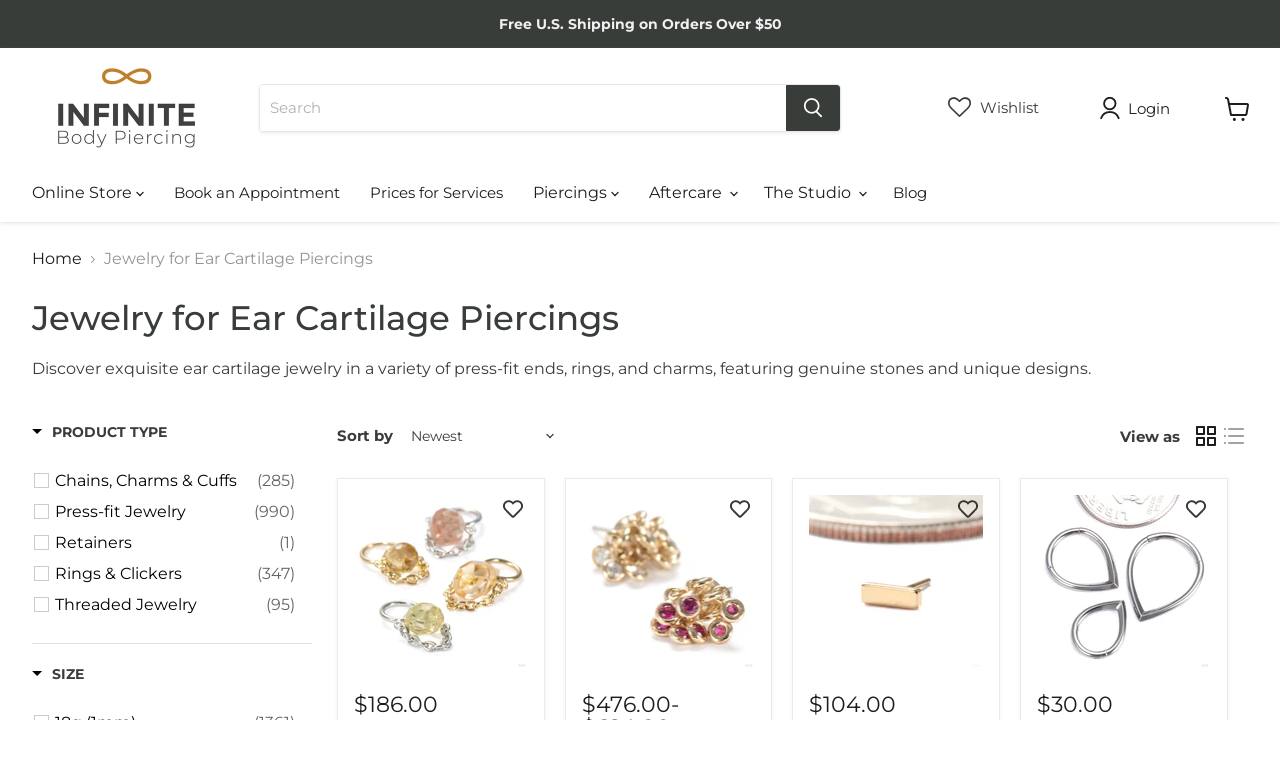

--- FILE ---
content_type: text/html; charset=utf-8
request_url: https://infinitebody.com/collections/jewelry-for-ear-cartilage-piercings
body_size: 68243
content:
<!doctype html>
<html class="no-js no-touch" lang="en">
  <head>
  <script>
    window.Store = window.Store || {};
    window.Store.id = 19073267;
  </script>
    <meta charset="utf-8">
    <meta http-equiv="x-ua-compatible" content="IE=edge">

    <link rel="preconnect" href="https://cdn.shopify.com">
    <link rel="preconnect" href="https://fonts.shopifycdn.com">
    <link rel="preconnect" href="https://v.shopify.com">
    <link rel="preconnect" href="https://cdn.shopifycloud.com">

    <title>Ear Cartilage Jewelry — Infinite Body Piercing, Inc.</title>

    
      <meta name="description" content="Shop exquisite ear cartilage jewelry in a variety of press-fit ends, rings, and charms, featuring genuine stones and unique designs.">
    

    
  <link rel="shortcut icon" href="//infinitebody.com/cdn/shop/files/Infinite-Body-Piercing-favicon_32x32.png?v=1613782015" type="image/png">


    
      <link rel="canonical" href="https://infinitebody.com/collections/jewelry-for-ear-cartilage-piercings" />
    

    <meta name="viewport" content="width=device-width">

    
    















<meta property="og:site_name" content="Infinite Body Piercing, Inc.">
<meta property="og:url" content="https://infinitebody.com/collections/jewelry-for-ear-cartilage-piercings">
<meta property="og:title" content="Ear Cartilage Jewelry">
<meta property="og:type" content="website">
<meta property="og:description" content="Shop exquisite ear cartilage jewelry in a variety of press-fit ends, rings, and charms, featuring genuine stones and unique designs.">




    
    
    

    
    
    <meta
      property="og:image"
      content="https://infinitebody.com/cdn/shop/collections/GlowPFEGroupBuddha_1200x1200.jpg?v=1752106371"
    />
    <meta
      property="og:image:secure_url"
      content="https://infinitebody.com/cdn/shop/collections/GlowPFEGroupBuddha_1200x1200.jpg?v=1752106371"
    />
    <meta property="og:image:width" content="1200" />
    <meta property="og:image:height" content="1200" />
    
    
    <meta property="og:image:alt" content="Gold and diamond press-fit ear cartilage jewelry from Buddha Jewelry" />
  
















<meta name="twitter:title" content="Ear Cartilage Jewelry">
<meta name="twitter:description" content="Shop exquisite ear cartilage jewelry in a variety of press-fit ends, rings, and charms, featuring genuine stones and unique designs.">


    
    
    
      
      
      <meta name="twitter:card" content="summary">
    
    
    <meta
      property="twitter:image"
      content="https://infinitebody.com/cdn/shop/collections/GlowPFEGroupBuddha_1200x1200_crop_center.jpg?v=1752106371"
    />
    <meta property="twitter:image:width" content="1200" />
    <meta property="twitter:image:height" content="1200" />
    
    
    <meta property="twitter:image:alt" content="Gold and diamond press-fit ear cartilage jewelry from Buddha Jewelry" />
  



    <link rel="preload" href="//infinitebody.com/cdn/fonts/montserrat/montserrat_n4.81949fa0ac9fd2021e16436151e8eaa539321637.woff2" as="font" crossorigin="anonymous">
    <link rel="preload" as="style" href="//infinitebody.com/cdn/shop/t/54/assets/theme.css?v=47150334833722993061753558793">
  <!-- FM -->
    <link rel="preload" as="style" href="//infinitebody.com/cdn/shop/t/54/assets/fm-custom.css?v=77884830180260577651728060415">  

    <script>window.performance && window.performance.mark && window.performance.mark('shopify.content_for_header.start');</script><meta id="shopify-digital-wallet" name="shopify-digital-wallet" content="/19073267/digital_wallets/dialog">
<meta name="shopify-checkout-api-token" content="2aca78712facb829aa0433cecd645074">
<meta id="in-context-paypal-metadata" data-shop-id="19073267" data-venmo-supported="false" data-environment="production" data-locale="en_US" data-paypal-v4="true" data-currency="USD">
<link rel="alternate" type="application/atom+xml" title="Feed" href="/collections/jewelry-for-ear-cartilage-piercings.atom" />
<link rel="next" href="/collections/jewelry-for-ear-cartilage-piercings?page=2">
<link rel="alternate" type="application/json+oembed" href="https://infinitebody.com/collections/jewelry-for-ear-cartilage-piercings.oembed">
<script async="async" src="/checkouts/internal/preloads.js?locale=en-US"></script>
<link rel="preconnect" href="https://shop.app" crossorigin="anonymous">
<script async="async" src="https://shop.app/checkouts/internal/preloads.js?locale=en-US&shop_id=19073267" crossorigin="anonymous"></script>
<script id="apple-pay-shop-capabilities" type="application/json">{"shopId":19073267,"countryCode":"US","currencyCode":"USD","merchantCapabilities":["supports3DS"],"merchantId":"gid:\/\/shopify\/Shop\/19073267","merchantName":"Infinite Body Piercing, Inc.","requiredBillingContactFields":["postalAddress","email","phone"],"requiredShippingContactFields":["postalAddress","email","phone"],"shippingType":"shipping","supportedNetworks":["visa","masterCard","amex","discover","elo","jcb"],"total":{"type":"pending","label":"Infinite Body Piercing, Inc.","amount":"1.00"},"shopifyPaymentsEnabled":true,"supportsSubscriptions":true}</script>
<script id="shopify-features" type="application/json">{"accessToken":"2aca78712facb829aa0433cecd645074","betas":["rich-media-storefront-analytics"],"domain":"infinitebody.com","predictiveSearch":true,"shopId":19073267,"locale":"en"}</script>
<script>var Shopify = Shopify || {};
Shopify.shop = "infinite-body-piercing-inc.myshopify.com";
Shopify.locale = "en";
Shopify.currency = {"active":"USD","rate":"1.0"};
Shopify.country = "US";
Shopify.theme = {"name":"PROD-2024-Empire v8.1.0 + Wishlist + Footer Update","id":165302239541,"schema_name":"Empire","schema_version":"8.1.0","theme_store_id":838,"role":"main"};
Shopify.theme.handle = "null";
Shopify.theme.style = {"id":null,"handle":null};
Shopify.cdnHost = "infinitebody.com/cdn";
Shopify.routes = Shopify.routes || {};
Shopify.routes.root = "/";</script>
<script type="module">!function(o){(o.Shopify=o.Shopify||{}).modules=!0}(window);</script>
<script>!function(o){function n(){var o=[];function n(){o.push(Array.prototype.slice.apply(arguments))}return n.q=o,n}var t=o.Shopify=o.Shopify||{};t.loadFeatures=n(),t.autoloadFeatures=n()}(window);</script>
<script>
  window.ShopifyPay = window.ShopifyPay || {};
  window.ShopifyPay.apiHost = "shop.app\/pay";
  window.ShopifyPay.redirectState = null;
</script>
<script id="shop-js-analytics" type="application/json">{"pageType":"collection"}</script>
<script defer="defer" async type="module" src="//infinitebody.com/cdn/shopifycloud/shop-js/modules/v2/client.init-shop-cart-sync_DtuiiIyl.en.esm.js"></script>
<script defer="defer" async type="module" src="//infinitebody.com/cdn/shopifycloud/shop-js/modules/v2/chunk.common_CUHEfi5Q.esm.js"></script>
<script type="module">
  await import("//infinitebody.com/cdn/shopifycloud/shop-js/modules/v2/client.init-shop-cart-sync_DtuiiIyl.en.esm.js");
await import("//infinitebody.com/cdn/shopifycloud/shop-js/modules/v2/chunk.common_CUHEfi5Q.esm.js");

  window.Shopify.SignInWithShop?.initShopCartSync?.({"fedCMEnabled":true,"windoidEnabled":true});

</script>
<script>
  window.Shopify = window.Shopify || {};
  if (!window.Shopify.featureAssets) window.Shopify.featureAssets = {};
  window.Shopify.featureAssets['shop-js'] = {"shop-cart-sync":["modules/v2/client.shop-cart-sync_DFoTY42P.en.esm.js","modules/v2/chunk.common_CUHEfi5Q.esm.js"],"init-fed-cm":["modules/v2/client.init-fed-cm_D2UNy1i2.en.esm.js","modules/v2/chunk.common_CUHEfi5Q.esm.js"],"init-shop-email-lookup-coordinator":["modules/v2/client.init-shop-email-lookup-coordinator_BQEe2rDt.en.esm.js","modules/v2/chunk.common_CUHEfi5Q.esm.js"],"shop-cash-offers":["modules/v2/client.shop-cash-offers_3CTtReFF.en.esm.js","modules/v2/chunk.common_CUHEfi5Q.esm.js","modules/v2/chunk.modal_BewljZkx.esm.js"],"shop-button":["modules/v2/client.shop-button_C6oxCjDL.en.esm.js","modules/v2/chunk.common_CUHEfi5Q.esm.js"],"init-windoid":["modules/v2/client.init-windoid_5pix8xhK.en.esm.js","modules/v2/chunk.common_CUHEfi5Q.esm.js"],"avatar":["modules/v2/client.avatar_BTnouDA3.en.esm.js"],"init-shop-cart-sync":["modules/v2/client.init-shop-cart-sync_DtuiiIyl.en.esm.js","modules/v2/chunk.common_CUHEfi5Q.esm.js"],"shop-toast-manager":["modules/v2/client.shop-toast-manager_BYv_8cH1.en.esm.js","modules/v2/chunk.common_CUHEfi5Q.esm.js"],"pay-button":["modules/v2/client.pay-button_FnF9EIkY.en.esm.js","modules/v2/chunk.common_CUHEfi5Q.esm.js"],"shop-login-button":["modules/v2/client.shop-login-button_CH1KUpOf.en.esm.js","modules/v2/chunk.common_CUHEfi5Q.esm.js","modules/v2/chunk.modal_BewljZkx.esm.js"],"init-customer-accounts-sign-up":["modules/v2/client.init-customer-accounts-sign-up_aj7QGgYS.en.esm.js","modules/v2/client.shop-login-button_CH1KUpOf.en.esm.js","modules/v2/chunk.common_CUHEfi5Q.esm.js","modules/v2/chunk.modal_BewljZkx.esm.js"],"init-shop-for-new-customer-accounts":["modules/v2/client.init-shop-for-new-customer-accounts_NbnYRf_7.en.esm.js","modules/v2/client.shop-login-button_CH1KUpOf.en.esm.js","modules/v2/chunk.common_CUHEfi5Q.esm.js","modules/v2/chunk.modal_BewljZkx.esm.js"],"init-customer-accounts":["modules/v2/client.init-customer-accounts_ppedhqCH.en.esm.js","modules/v2/client.shop-login-button_CH1KUpOf.en.esm.js","modules/v2/chunk.common_CUHEfi5Q.esm.js","modules/v2/chunk.modal_BewljZkx.esm.js"],"shop-follow-button":["modules/v2/client.shop-follow-button_CMIBBa6u.en.esm.js","modules/v2/chunk.common_CUHEfi5Q.esm.js","modules/v2/chunk.modal_BewljZkx.esm.js"],"lead-capture":["modules/v2/client.lead-capture_But0hIyf.en.esm.js","modules/v2/chunk.common_CUHEfi5Q.esm.js","modules/v2/chunk.modal_BewljZkx.esm.js"],"checkout-modal":["modules/v2/client.checkout-modal_BBxc70dQ.en.esm.js","modules/v2/chunk.common_CUHEfi5Q.esm.js","modules/v2/chunk.modal_BewljZkx.esm.js"],"shop-login":["modules/v2/client.shop-login_hM3Q17Kl.en.esm.js","modules/v2/chunk.common_CUHEfi5Q.esm.js","modules/v2/chunk.modal_BewljZkx.esm.js"],"payment-terms":["modules/v2/client.payment-terms_CAtGlQYS.en.esm.js","modules/v2/chunk.common_CUHEfi5Q.esm.js","modules/v2/chunk.modal_BewljZkx.esm.js"]};
</script>
<script>(function() {
  var isLoaded = false;
  function asyncLoad() {
    if (isLoaded) return;
    isLoaded = true;
    var urls = ["https:\/\/chimpstatic.com\/mcjs-connected\/js\/users\/96717bc86f12fa4d345fea5f7\/df626c1ad80906e1a6daf38a8.js?shop=infinite-body-piercing-inc.myshopify.com","https:\/\/wishlisthero-assets.revampco.com\/store-front\/bundle2.js?shop=infinite-body-piercing-inc.myshopify.com","https:\/\/size-guides.esc-apps-cdn.com\/1739196018-app.infinite-body-piercing-inc.myshopify.com.js?shop=infinite-body-piercing-inc.myshopify.com","https:\/\/cdn.nfcube.com\/instafeed-1ddd2b2fe6faa1fd38c9b68826319ddd.js?shop=infinite-body-piercing-inc.myshopify.com","https:\/\/wishlisthero-assets.revampco.com\/store-front\/bundle2.js?shop=infinite-body-piercing-inc.myshopify.com","https:\/\/wishlisthero-assets.revampco.com\/store-front\/bundle2.js?shop=infinite-body-piercing-inc.myshopify.com"];
    for (var i = 0; i < urls.length; i++) {
      var s = document.createElement('script');
      s.type = 'text/javascript';
      s.async = true;
      s.src = urls[i];
      var x = document.getElementsByTagName('script')[0];
      x.parentNode.insertBefore(s, x);
    }
  };
  if(window.attachEvent) {
    window.attachEvent('onload', asyncLoad);
  } else {
    window.addEventListener('load', asyncLoad, false);
  }
})();</script>
<script id="__st">var __st={"a":19073267,"offset":-18000,"reqid":"b45072c6-15b4-46ac-b8c6-8f7c2230ba0a-1766577520","pageurl":"infinitebody.com\/collections\/jewelry-for-ear-cartilage-piercings","u":"1bedd2db2ac5","p":"collection","rtyp":"collection","rid":21034958879};</script>
<script>window.ShopifyPaypalV4VisibilityTracking = true;</script>
<script id="captcha-bootstrap">!function(){'use strict';const t='contact',e='account',n='new_comment',o=[[t,t],['blogs',n],['comments',n],[t,'customer']],c=[[e,'customer_login'],[e,'guest_login'],[e,'recover_customer_password'],[e,'create_customer']],r=t=>t.map((([t,e])=>`form[action*='/${t}']:not([data-nocaptcha='true']) input[name='form_type'][value='${e}']`)).join(','),a=t=>()=>t?[...document.querySelectorAll(t)].map((t=>t.form)):[];function s(){const t=[...o],e=r(t);return a(e)}const i='password',u='form_key',d=['recaptcha-v3-token','g-recaptcha-response','h-captcha-response',i],f=()=>{try{return window.sessionStorage}catch{return}},m='__shopify_v',_=t=>t.elements[u];function p(t,e,n=!1){try{const o=window.sessionStorage,c=JSON.parse(o.getItem(e)),{data:r}=function(t){const{data:e,action:n}=t;return t[m]||n?{data:e,action:n}:{data:t,action:n}}(c);for(const[e,n]of Object.entries(r))t.elements[e]&&(t.elements[e].value=n);n&&o.removeItem(e)}catch(o){console.error('form repopulation failed',{error:o})}}const l='form_type',E='cptcha';function T(t){t.dataset[E]=!0}const w=window,h=w.document,L='Shopify',v='ce_forms',y='captcha';let A=!1;((t,e)=>{const n=(g='f06e6c50-85a8-45c8-87d0-21a2b65856fe',I='https://cdn.shopify.com/shopifycloud/storefront-forms-hcaptcha/ce_storefront_forms_captcha_hcaptcha.v1.5.2.iife.js',D={infoText:'Protected by hCaptcha',privacyText:'Privacy',termsText:'Terms'},(t,e,n)=>{const o=w[L][v],c=o.bindForm;if(c)return c(t,g,e,D).then(n);var r;o.q.push([[t,g,e,D],n]),r=I,A||(h.body.append(Object.assign(h.createElement('script'),{id:'captcha-provider',async:!0,src:r})),A=!0)});var g,I,D;w[L]=w[L]||{},w[L][v]=w[L][v]||{},w[L][v].q=[],w[L][y]=w[L][y]||{},w[L][y].protect=function(t,e){n(t,void 0,e),T(t)},Object.freeze(w[L][y]),function(t,e,n,w,h,L){const[v,y,A,g]=function(t,e,n){const i=e?o:[],u=t?c:[],d=[...i,...u],f=r(d),m=r(i),_=r(d.filter((([t,e])=>n.includes(e))));return[a(f),a(m),a(_),s()]}(w,h,L),I=t=>{const e=t.target;return e instanceof HTMLFormElement?e:e&&e.form},D=t=>v().includes(t);t.addEventListener('submit',(t=>{const e=I(t);if(!e)return;const n=D(e)&&!e.dataset.hcaptchaBound&&!e.dataset.recaptchaBound,o=_(e),c=g().includes(e)&&(!o||!o.value);(n||c)&&t.preventDefault(),c&&!n&&(function(t){try{if(!f())return;!function(t){const e=f();if(!e)return;const n=_(t);if(!n)return;const o=n.value;o&&e.removeItem(o)}(t);const e=Array.from(Array(32),(()=>Math.random().toString(36)[2])).join('');!function(t,e){_(t)||t.append(Object.assign(document.createElement('input'),{type:'hidden',name:u})),t.elements[u].value=e}(t,e),function(t,e){const n=f();if(!n)return;const o=[...t.querySelectorAll(`input[type='${i}']`)].map((({name:t})=>t)),c=[...d,...o],r={};for(const[a,s]of new FormData(t).entries())c.includes(a)||(r[a]=s);n.setItem(e,JSON.stringify({[m]:1,action:t.action,data:r}))}(t,e)}catch(e){console.error('failed to persist form',e)}}(e),e.submit())}));const S=(t,e)=>{t&&!t.dataset[E]&&(n(t,e.some((e=>e===t))),T(t))};for(const o of['focusin','change'])t.addEventListener(o,(t=>{const e=I(t);D(e)&&S(e,y())}));const B=e.get('form_key'),M=e.get(l),P=B&&M;t.addEventListener('DOMContentLoaded',(()=>{const t=y();if(P)for(const e of t)e.elements[l].value===M&&p(e,B);[...new Set([...A(),...v().filter((t=>'true'===t.dataset.shopifyCaptcha))])].forEach((e=>S(e,t)))}))}(h,new URLSearchParams(w.location.search),n,t,e,['guest_login'])})(!0,!0)}();</script>
<script integrity="sha256-4kQ18oKyAcykRKYeNunJcIwy7WH5gtpwJnB7kiuLZ1E=" data-source-attribution="shopify.loadfeatures" defer="defer" src="//infinitebody.com/cdn/shopifycloud/storefront/assets/storefront/load_feature-a0a9edcb.js" crossorigin="anonymous"></script>
<script crossorigin="anonymous" defer="defer" src="//infinitebody.com/cdn/shopifycloud/storefront/assets/shopify_pay/storefront-65b4c6d7.js?v=20250812"></script>
<script data-source-attribution="shopify.dynamic_checkout.dynamic.init">var Shopify=Shopify||{};Shopify.PaymentButton=Shopify.PaymentButton||{isStorefrontPortableWallets:!0,init:function(){window.Shopify.PaymentButton.init=function(){};var t=document.createElement("script");t.src="https://infinitebody.com/cdn/shopifycloud/portable-wallets/latest/portable-wallets.en.js",t.type="module",document.head.appendChild(t)}};
</script>
<script data-source-attribution="shopify.dynamic_checkout.buyer_consent">
  function portableWalletsHideBuyerConsent(e){var t=document.getElementById("shopify-buyer-consent"),n=document.getElementById("shopify-subscription-policy-button");t&&n&&(t.classList.add("hidden"),t.setAttribute("aria-hidden","true"),n.removeEventListener("click",e))}function portableWalletsShowBuyerConsent(e){var t=document.getElementById("shopify-buyer-consent"),n=document.getElementById("shopify-subscription-policy-button");t&&n&&(t.classList.remove("hidden"),t.removeAttribute("aria-hidden"),n.addEventListener("click",e))}window.Shopify?.PaymentButton&&(window.Shopify.PaymentButton.hideBuyerConsent=portableWalletsHideBuyerConsent,window.Shopify.PaymentButton.showBuyerConsent=portableWalletsShowBuyerConsent);
</script>
<script data-source-attribution="shopify.dynamic_checkout.cart.bootstrap">document.addEventListener("DOMContentLoaded",(function(){function t(){return document.querySelector("shopify-accelerated-checkout-cart, shopify-accelerated-checkout")}if(t())Shopify.PaymentButton.init();else{new MutationObserver((function(e,n){t()&&(Shopify.PaymentButton.init(),n.disconnect())})).observe(document.body,{childList:!0,subtree:!0})}}));
</script>
<script id='scb4127' type='text/javascript' async='' src='https://infinitebody.com/cdn/shopifycloud/privacy-banner/storefront-banner.js'></script><link id="shopify-accelerated-checkout-styles" rel="stylesheet" media="screen" href="https://infinitebody.com/cdn/shopifycloud/portable-wallets/latest/accelerated-checkout-backwards-compat.css" crossorigin="anonymous">
<style id="shopify-accelerated-checkout-cart">
        #shopify-buyer-consent {
  margin-top: 1em;
  display: inline-block;
  width: 100%;
}

#shopify-buyer-consent.hidden {
  display: none;
}

#shopify-subscription-policy-button {
  background: none;
  border: none;
  padding: 0;
  text-decoration: underline;
  font-size: inherit;
  cursor: pointer;
}

#shopify-subscription-policy-button::before {
  box-shadow: none;
}

      </style>

<script>window.performance && window.performance.mark && window.performance.mark('shopify.content_for_header.end');</script>

    <link href="//infinitebody.com/cdn/shop/t/54/assets/theme.css?v=47150334833722993061753558793" rel="stylesheet" type="text/css" media="all" />

    
    <script>
      window.Theme = window.Theme || {};
      window.Theme.version = '8.1.0';
      window.Theme.name = 'Empire';
      window.Theme.routes = {
        "root_url": "/",
        "account_url": "/account",
        "account_login_url": "https://infinitebody.com/customer_authentication/redirect?locale=en&region_country=US",
        "account_logout_url": "/account/logout",
        "account_register_url": "https://account.infinitebody.com?locale=en",
        "account_addresses_url": "/account/addresses",
        "collections_url": "/collections",
        "all_products_collection_url": "/collections/all",
        "search_url": "/search",
        "cart_url": "/cart",
        "cart_add_url": "/cart/add",
        "cart_change_url": "/cart/change",
        "cart_clear_url": "/cart/clear",
        "product_recommendations_url": "/recommendations/products",
      };
    </script>
    

  
 <!--begin-boost-pfs-filter-css-->
   <link href="//infinitebody.com/cdn/shop/t/54/assets/boost-pfs-init.css?v=94570235234092570121705679521" rel="stylesheet" type="text/css" media="all" />
  <link rel="preload stylesheet" href="//infinitebody.com/cdn/shop/t/54/assets/boost-pfs-general.css?v=62386118553780125411705679521" as="style"><link href="//infinitebody.com/cdn/shop/t/54/assets/boost-pfs-custom.css?v=149689009302157532221725049531" rel="stylesheet" type="text/css" media="all" />
<style data-id="boost-pfs-style">
    .boost-pfs-filter-option-title-text {}

   .boost-pfs-filter-tree-v .boost-pfs-filter-option-title-text:before {}
    .boost-pfs-filter-tree-v .boost-pfs-filter-option.boost-pfs-filter-option-collapsed .boost-pfs-filter-option-title-text:before {}
    .boost-pfs-filter-tree-h .boost-pfs-filter-option-title-heading:before {}

    .boost-pfs-filter-refine-by .boost-pfs-filter-option-title h3 {}

    .boost-pfs-filter-option-content .boost-pfs-filter-option-item-list .boost-pfs-filter-option-item button,
    .boost-pfs-filter-option-content .boost-pfs-filter-option-item-list .boost-pfs-filter-option-item .boost-pfs-filter-button,
    .boost-pfs-filter-option-range-amount input,
    .boost-pfs-filter-tree-v .boost-pfs-filter-refine-by .boost-pfs-filter-refine-by-items .refine-by-item,
    .boost-pfs-filter-refine-by-wrapper-v .boost-pfs-filter-refine-by .boost-pfs-filter-refine-by-items .refine-by-item,
    .boost-pfs-filter-refine-by .boost-pfs-filter-option-title,
    .boost-pfs-filter-refine-by .boost-pfs-filter-refine-by-items .refine-by-item>a,
    .boost-pfs-filter-refine-by>span,
    .boost-pfs-filter-clear,
    .boost-pfs-filter-clear-all{}
    .boost-pfs-filter-tree-h .boost-pfs-filter-pc .boost-pfs-filter-refine-by-items .refine-by-item .boost-pfs-filter-clear .refine-by-type,
    .boost-pfs-filter-refine-by-wrapper-h .boost-pfs-filter-pc .boost-pfs-filter-refine-by-items .refine-by-item .boost-pfs-filter-clear .refine-by-type {}

    .boost-pfs-filter-option-multi-level-collections .boost-pfs-filter-option-multi-level-list .boost-pfs-filter-option-item .boost-pfs-filter-button-arrow .boost-pfs-arrow:before,
    .boost-pfs-filter-option-multi-level-tag .boost-pfs-filter-option-multi-level-list .boost-pfs-filter-option-item .boost-pfs-filter-button-arrow .boost-pfs-arrow:before {}

    .boost-pfs-filter-refine-by-wrapper-v .boost-pfs-filter-refine-by .boost-pfs-filter-refine-by-items .refine-by-item .boost-pfs-filter-clear:after,
    .boost-pfs-filter-refine-by-wrapper-v .boost-pfs-filter-refine-by .boost-pfs-filter-refine-by-items .refine-by-item .boost-pfs-filter-clear:before,
    .boost-pfs-filter-tree-v .boost-pfs-filter-refine-by .boost-pfs-filter-refine-by-items .refine-by-item .boost-pfs-filter-clear:after,
    .boost-pfs-filter-tree-v .boost-pfs-filter-refine-by .boost-pfs-filter-refine-by-items .refine-by-item .boost-pfs-filter-clear:before,
    .boost-pfs-filter-refine-by-wrapper-h .boost-pfs-filter-pc .boost-pfs-filter-refine-by-items .refine-by-item .boost-pfs-filter-clear:after,
    .boost-pfs-filter-refine-by-wrapper-h .boost-pfs-filter-pc .boost-pfs-filter-refine-by-items .refine-by-item .boost-pfs-filter-clear:before,
    .boost-pfs-filter-tree-h .boost-pfs-filter-pc .boost-pfs-filter-refine-by-items .refine-by-item .boost-pfs-filter-clear:after,
    .boost-pfs-filter-tree-h .boost-pfs-filter-pc .boost-pfs-filter-refine-by-items .refine-by-item .boost-pfs-filter-clear:before {}
    .boost-pfs-filter-option-range-slider .noUi-value-horizontal {}

    .boost-pfs-filter-tree-mobile-button button,
    .boost-pfs-filter-top-sorting-mobile button {}
    .boost-pfs-filter-top-sorting-mobile button>span:after {}
  </style>

 <!--end-boost-pfs-filter-css-->


<!-- Font icon for header icons -->
<link href="https://wishlisthero-assets.revampco.com/safe-icons/css/wishlisthero-icons.css" rel="stylesheet"/>
<!-- Style for floating buttons and others -->
<style type="text/css">
    .wishlisthero-floating {
        position: absolute;
          right:5px;
        top: 5px;
        z-index: 23;
        border-radius: 100%;
    }

    .wishlisthero-floating:hover {
        background-color: rgba(0, 0, 0, 0.05);
    }

    .wishlisthero-floating button {
        font-size: 20px !important;
        width: 40px !important;
        padding: 0.125em 0 0 !important;
    }

     .wishlisthero-quick-view{
       margin-top: 10px;
       margin-bottom: -10px;
     }
  
.MuiTypography-body2 ,.MuiTypography-body1 ,.MuiTypography-caption ,.MuiTypography-button ,.MuiTypography-h1 ,.MuiTypography-h2 ,.MuiTypography-h3 ,.MuiTypography-h4 ,.MuiTypography-h5 ,.MuiTypography-h6 ,.MuiTypography-subtitle1 ,.MuiTypography-subtitle2 ,.MuiTypography-overline , MuiButton-root,  .MuiCardHeader-title a{
     font-family: inherit !important; /*Roboto, Helvetica, Arial, sans-serif;*/
}
.MuiTypography-h1 , .MuiTypography-h2 , .MuiTypography-h3 , .MuiTypography-h4 , .MuiTypography-h5 , .MuiTypography-h6 ,  .MuiCardHeader-title a{
     font-family: ,  !important;
     font-family: ,  !important;
     font-family: ,  !important;
     font-family: ,  !important;
}

    /****************************************************************************************/
    /* For some theme shared view need some spacing */
    /*
    #wishlist-hero-shared-list-view {
  margin-top: 15px;
  margin-bottom: 15px;
}
#wishlist-hero-shared-list-view h1 {
  padding-left: 5px;
}

#wishlisthero-product-page-button-container {
  padding-top: 15px;
}
*/
    /****************************************************************************************/
    /* #wishlisthero-product-page-button-container button {
  padding-left: 1px !important;
} */
    /****************************************************************************************/
    /* Customize the indicator when wishlist has items AND the normal indicator not working */
/*     span.wishlist-hero-items-count {

  top: 0px;
  right: -6px;



}

@media screen and (max-width: 749px){
.wishlisthero-product-page-button-container{
width:100%
}
.wishlisthero-product-page-button-container button{
 margin-left:auto !important; margin-right: auto !important;
}
}
@media screen and (max-width: 749px) {
span.wishlist-hero-items-count {
top: 10px;
right: 3px;
}
}*/
</style>
<script>window.wishlisthero_cartDotClasses=['site-header__cart-count', 'is-visible'];</script>
 <script type='text/javascript'>try{
   window.WishListHero_setting = {"ButtonColor":"#222222","IconColor":"rgba(255, 255, 255, 1)","IconType":"Heart","ButtonTextBeforeAdding":"Add to wishlist","ButtonTextAfterAdding":"Added to wishlist","AnimationAfterAddition":"None","ButtonTextAddToCart":"Add to cart","ButtonTextOutOfStock":"Out of stock","ButtonTextAddAllToCart":"Add all to cart","ButtonTextRemoveAllToCart":"Remove all from wishlist","AddedProductNotificationText":"Product added to wishlist successfully","AddedProductToCartNotificationText":"Product added to cart successfully","ViewCartLinkText":"View cart","SharePopup_TitleText":"Share My wishlist","SharePopup_shareBtnText":"Share","SharePopup_shareHederText":"Share on Social Networks","SharePopup_shareCopyText":"Or copy Wishlist link to share","SharePopup_shareCancelBtnText":"cancel","SharePopup_shareCopyBtnText":"copy","SendEMailPopup_BtnText":"send email","SendEMailPopup_FromText":"From Name","SendEMailPopup_ToText":"To email","SendEMailPopup_BodyText":"Body","SendEMailPopup_SendBtnText":"send","SendEMailPopup_TitleText":"Send My Wislist via Email","AddProductMessageText":"Are you sure you want to add all items to cart ?","RemoveProductMessageText":"Are you sure you want to remove this item from your wishlist ?","RemoveAllProductMessageText":"Are you sure you want to remove all items from your wishlist ?","RemovedProductNotificationText":"Product removed from wishlist successfully","AddAllOutOfStockProductNotificationText":"There seems to have been an issue adding items to cart, please try again later","RemovePopupOkText":"ok","RemovePopup_HeaderText":"Are you sure?","ViewWishlistText":"View wishlist","EmptyWishlistText":"There are no items in this wishlist","BuyNowButtonText":"Buy Now","BuyNowButtonColor":"rgb(144, 86, 162)","BuyNowTextButtonColor":"rgb(255, 255, 255)","Wishlist_Title":"My wishlist","WishlistHeaderTitleAlignment":"Left","WishlistProductImageSize":"Normal","PriceColor":"#222222","HeaderFontSize":"30","PriceFontSize":"18","ProductNameFontSize":"16","LaunchPointType":"header_menu","DisplayWishlistAs":"seprate_page","DisplayButtonAs":"text_with_icon","PopupSize":"md","HideAddToCartButton":false,"NoRedirectAfterAddToCart":false,"DisableGuestCustomer":false,"LoginPopupContent":"Login to save your wishlist across devices  ","LoginPopupLoginBtnText":"Login","LoginPopupContentFontSize":"20","NotificationPopupPosition":"right","WishlistButtonTextColor":"rgba(255, 255, 255, 1)","EnableRemoveFromWishlistAfterAddButtonText":"Remove from wishlist","_id":"63442b2aa65c5c21fc39b6f1","EnableCollection":false,"EnableShare":true,"RemovePowerBy":true,"EnableFBPixel":false,"DisapleApp":false,"FloatPointPossition":"bottom_right","HeartStateToggle":true,"HeaderMenuItemsIndicator":true,"EnableRemoveFromWishlistAfterAdd":true,"EnableGTagIntegration":true,"Shop":"infinite-body-piercing-inc.myshopify.com","shop":"infinite-body-piercing-inc.myshopify.com","Status":"Active","Plan":"GOLD"};  
  }catch(e){ console.error('Error loading config',e); } </script>

 <!-- Wishlist Hero BoostCommerce listener -->
<script src="https://cdn.jsdelivr.net/npm/arrive@2.4.1/src/arrive.min.js"></script>
<style type="text/css">
.wishlisthero-bc-inline {
  position:absolute;
          right:5px;
top: 5px;
float: right;
text-align: right;
margin-top: 0%;
margin-right: 5px;
border-radius: 100%;
z-index: 23;
width: 40px !important;
}
.wishlisthero-bc-inline:hover {
background-color: rgba(0, 0, 0, 0.05);
}
.wishlisthero-bc-inline button {
font-size: 20px !important;
width: 40px !important;
padding: 0 !important;
padding-top: 0.125em !important;
}
</style>
<script type="text/javascript">
//if(document.querySelector("#bc-sf-filter-wrapper")){
//console.log("BoosCommerce search detected ...");
document.arrive(".wishlist-hero-bc-button", function (wishlistButton) {
var ev = new CustomEvent("wishlist-hero-add-to-custom-element", {
detail: wishlistButton,
});
document.dispatchEvent(ev);
});
window.setTimeout(function () {
// console.log("Delayed...");
document
.querySelectorAll(".wishlist-hero-bc-button")
.forEach(function (wishlistButton) {
var ev = new CustomEvent("wishlist-hero-add-to-custom-element", {
detail: wishlistButton,
});
document.dispatchEvent(ev);
});
}, 3000);
</script>
<!-- End Wishlist Hero BoostCommerce listener -->

<!-- Wishlist Hero Quick View listener -->
<script type="text/javascript">
  document.arrive(".product-details", function (modal) {
    var link = modal.querySelector(".product-title a").href;

    // Prepare and add div prams
    //var whqv_addAfterElement = modal.querySelector(".product-form__action-wrapper");
    //FM
    var whqv_addAfterElement = modal.querySelector(".shopify-payment-button");
    
    var whqv_productLink = link;
    var whqv_variantId = null;

    // **** Perpare and add div
    var jsonLink = whqv_productLink + ".js";
    let xhr = new XMLHttpRequest();
    xhr.open("GET", jsonLink, true);
    xhr.send();
    xhr.onload = function () {
      if (xhr.status != 200) {
        // analyze HTTP status of the response
        console.log(`Error ${xhr.status}: ${xhr.statusText}`); // e.g. 404: Not Found
      } else {
        // show the result
        try {
          var productInfo = JSON.parse(xhr.response);
          console.log(productInfo);

          var selectedVariant = null;
          if (!whqv_variantId) {
            selectedVariant = productInfo.variants[0];
          } else {
            productInfo.variants.forEach(function (v) {
              if (v.id == whqv_variantId) {
                selectedVariant = v;
              }
            });
          }
          if (!selectedVariant) {
            selectedVariant = productInfo.variants[0];
          }

          var image = productInfo.featured_image
            ? productInfo.featured_image
            : null;
          if (!image && productInfo.images.length > 0) {
            image = productInfo.images[0];
          }
          if (selectedVariant.featured_image) {
            image = selectedVariant.featured_image;
          }
          var buttonDiv = document.createElement("div");
          buttonDiv.classList.add("wishlisthero-quick-view");
          buttonDiv.setAttribute("data-wlh-id", productInfo.id);
          buttonDiv.setAttribute("data-wlh-link", whqv_productLink);
          buttonDiv.setAttribute("data-wlh-variantId", selectedVariant.id);
          buttonDiv.setAttribute(
            "data-wlh-price",
            (selectedVariant.price
              ? selectedVariant.price
              : productInfo.price) / 100
          );
          buttonDiv.setAttribute(
            "data-wlh-name",
            selectedVariant.name ? selectedVariant.name : productInfo.name
          );
          buttonDiv.setAttribute("data-wlh-image", image);
          buttonDiv.setAttribute("data-wlh-mode", "default");

          // add the div

          whqv_addAfterElement.parentNode.insertBefore(
            buttonDiv,
            whqv_addAfterElement.nextSibling
          );

          // init buttonf or wishlist
          var ev = new CustomEvent("wishlist-hero-add-to-custom-element", {
            detail: buttonDiv,
          });
          document.dispatchEvent(ev);
        } catch (e) {
          console.error(e);
        }
      }
    };
  });
</script>
    
 <!-- FM Custom CSS -->
   <link href="//infinitebody.com/cdn/shop/t/54/assets/fm-custom.css?v=77884830180260577651728060415" rel="stylesheet" type="text/css" media="all" />
 <!-- End FM Custom CSS -->  
  <!-- FM Google Search Console Verification -->
  <meta name="google-site-verification" content="iseQ_f9MUx5ie_ctusRNAam_HQ0mC7_l_sik13p-L6s" />
  
  <!-- FM Google Tag Manager -->
  <script>(function(w,d,s,l,i){w[l]=w[l]||[];w[l].push({'gtm.start':
  new Date().getTime(),event:'gtm.js'});var f=d.getElementsByTagName(s)[0],
  j=d.createElement(s),dl=l!='dataLayer'?'&l='+l:'';j.async=true;j.src=
  'https://www.googletagmanager.com/gtm.js?id='+i+dl;f.parentNode.insertBefore(j,f);
  })(window,document,'script','dataLayer','GTM-MZ8TBZ9');</script>
  <!-- End Google Tag Manager -->

<!-- Hotjar Tracking Code for https://infinitebody.com -->
<script>
    (function(h,o,t,j,a,r){
        h.hj=h.hj||function(){(h.hj.q=h.hj.q||[]).push(arguments)};
        h._hjSettings={hjid:2459038,hjsv:6};
        a=o.getElementsByTagName('head')[0];
        r=o.createElement('script');r.async=1;
        r.src=t+h._hjSettings.hjid+j+h._hjSettings.hjsv;
        a.appendChild(r);
    })(window,document,'https://static.hotjar.com/c/hotjar-','.js?sv=');
</script>
    
<!-- BEGIN app block: shopify://apps/seo-manager-venntov/blocks/seomanager/c54c366f-d4bb-4d52-8d2f-dd61ce8e7e12 --><!-- BEGIN app snippet: SEOManager4 -->
<meta name='seomanager' content='4.0.5' /> 


<script>
	function sm_htmldecode(str) {
		var txt = document.createElement('textarea');
		txt.innerHTML = str;
		return txt.value;
	}

	var venntov_title = sm_htmldecode("Ear Cartilage Jewelry");
	var venntov_description = sm_htmldecode("Shop exquisite ear cartilage jewelry in a variety of press-fit ends, rings, and charms, featuring genuine stones and unique designs.");
	
	if (venntov_title != '') {
		document.title = venntov_title;	
	}
	else {
		document.title = "Ear Cartilage Jewelry";	
	}

	if (document.querySelector('meta[name="description"]') == null) {
		var venntov_desc = document.createElement('meta');
		venntov_desc.name = "description";
		venntov_desc.content = venntov_description;
		var venntov_head = document.head;
		venntov_head.appendChild(venntov_desc);
	} else {
		document.querySelector('meta[name="description"]').setAttribute("content", venntov_description);
	}
</script>

<script>
	var venntov_robotVals = "index, follow, max-image-preview:large, max-snippet:-1, max-video-preview:-1";
	if (venntov_robotVals !== "") {
		document.querySelectorAll("[name='robots']").forEach(e => e.remove());
		var venntov_robotMeta = document.createElement('meta');
		venntov_robotMeta.name = "robots";
		venntov_robotMeta.content = venntov_robotVals;
		var venntov_head = document.head;
		venntov_head.appendChild(venntov_robotMeta);
	}
</script>

<script>
	var venntov_googleVals = "";
	if (venntov_googleVals !== "") {
		document.querySelectorAll("[name='google']").forEach(e => e.remove());
		var venntov_googleMeta = document.createElement('meta');
		venntov_googleMeta.name = "google";
		venntov_googleMeta.content = venntov_googleVals;
		var venntov_head = document.head;
		venntov_head.appendChild(venntov_googleMeta);
	}
	</script><meta name="google-site-verification" content="WCrV8RSh7IYxT51RvScZrE_Cp7Ypnvm89rUaVqkNRcQ" />
	<!-- JSON-LD support -->

			<script type="application/ld+json">
			{
				"@context" : "http://schema.org",
				"@type": "CollectionPage",
				"@id": "https://infinitebody.com/collections/jewelry-for-ear-cartilage-piercings",
				"name": "Jewelry for Ear Cartilage Piercings",
				"url": "https://infinitebody.com/collections/jewelry-for-ear-cartilage-piercings","description": "Discover exquisite ear cartilage jewelry in a variety of press-fit ends, rings, and charms, featuring genuine stones and unique designs.","image": "https://infinitebody.com/cdn/shop/collections/GlowPFEGroupBuddha.jpg?v=1752106371&width=1024","mainEntity": {
					"@type": "ItemList",
					"itemListElement": [
						{
							"@type": "ListItem",
							"position": 1,		
							"item": {
								"@id": "https://infinitebody.com/collections/jewelry-for-ear-cartilage-piercings/products/prong-set-tourmaline-charm-from-diablo-organics",
								"url": "https://infinitebody.com/collections/jewelry-for-ear-cartilage-piercings/products/prong-set-tourmaline-charm-from-diablo-organics"
							}
						},
						{
							"@type": "ListItem",
							"position": 2,		
							"item": {
								"@id": "https://infinitebody.com/collections/jewelry-for-ear-cartilage-piercings/products/bezel-teardrop-charm-in-gold-from-diablo-organics",
								"url": "https://infinitebody.com/collections/jewelry-for-ear-cartilage-piercings/products/bezel-teardrop-charm-in-gold-from-diablo-organics"
							}
						},
						{
							"@type": "ListItem",
							"position": 3,		
							"item": {
								"@id": "https://infinitebody.com/collections/jewelry-for-ear-cartilage-piercings/products/elongate-charm-in-gold-from-diablo-organics",
								"url": "https://infinitebody.com/collections/jewelry-for-ear-cartilage-piercings/products/elongate-charm-in-gold-from-diablo-organics"
							}
						},
						{
							"@type": "ListItem",
							"position": 4,		
							"item": {
								"@id": "https://infinitebody.com/collections/jewelry-for-ear-cartilage-piercings/products/bezel-oval-charm-in-gold-from-diablo-organics",
								"url": "https://infinitebody.com/collections/jewelry-for-ear-cartilage-piercings/products/bezel-oval-charm-in-gold-from-diablo-organics"
							}
						},
						{
							"@type": "ListItem",
							"position": 5,		
							"item": {
								"@id": "https://infinitebody.com/collections/jewelry-for-ear-cartilage-piercings/products/sliver-charm-in-gold-from-diablo-organics",
								"url": "https://infinitebody.com/collections/jewelry-for-ear-cartilage-piercings/products/sliver-charm-in-gold-from-diablo-organics"
							}
						},
						{
							"@type": "ListItem",
							"position": 6,		
							"item": {
								"@id": "https://infinitebody.com/collections/jewelry-for-ear-cartilage-piercings/products/marquise-press-fit-end-in-gold-from-junipurr-jewelry",
								"url": "https://infinitebody.com/collections/jewelry-for-ear-cartilage-piercings/products/marquise-press-fit-end-in-gold-from-junipurr-jewelry"
							}
						},
						{
							"@type": "ListItem",
							"position": 7,		
							"item": {
								"@id": "https://infinitebody.com/collections/jewelry-for-ear-cartilage-piercings/products/mila-press-fit-end-in-gold-from-junipurr-jewelry",
								"url": "https://infinitebody.com/collections/jewelry-for-ear-cartilage-piercings/products/mila-press-fit-end-in-gold-from-junipurr-jewelry"
							}
						},
						{
							"@type": "ListItem",
							"position": 8,		
							"item": {
								"@id": "https://infinitebody.com/collections/jewelry-for-ear-cartilage-piercings/products/laser-blossom-press-fit-end-in-gold-from-junipurr-jewelry",
								"url": "https://infinitebody.com/collections/jewelry-for-ear-cartilage-piercings/products/laser-blossom-press-fit-end-in-gold-from-junipurr-jewelry"
							}
						},
						{
							"@type": "ListItem",
							"position": 9,		
							"item": {
								"@id": "https://infinitebody.com/collections/jewelry-for-ear-cartilage-piercings/products/aman-press-fit-end-in-gold-from-junipurr-jewelry",
								"url": "https://infinitebody.com/collections/jewelry-for-ear-cartilage-piercings/products/aman-press-fit-end-in-gold-from-junipurr-jewelry"
							}
						},
						{
							"@type": "ListItem",
							"position": 10,		
							"item": {
								"@id": "https://infinitebody.com/collections/jewelry-for-ear-cartilage-piercings/products/triangle-with-gemstones-press-fit-end-in-gold-from-junipurr-jewelry",
								"url": "https://infinitebody.com/collections/jewelry-for-ear-cartilage-piercings/products/triangle-with-gemstones-press-fit-end-in-gold-from-junipurr-jewelry"
							}
						},
						{
							"@type": "ListItem",
							"position": 11,		
							"item": {
								"@id": "https://infinitebody.com/collections/jewelry-for-ear-cartilage-piercings/products/ocie-press-fit-end-in-gold-from-junipurr-jewelry",
								"url": "https://infinitebody.com/collections/jewelry-for-ear-cartilage-piercings/products/ocie-press-fit-end-in-gold-from-junipurr-jewelry"
							}
						},
						{
							"@type": "ListItem",
							"position": 12,		
							"item": {
								"@id": "https://infinitebody.com/collections/jewelry-for-ear-cartilage-piercings/products/amani-press-fit-end-in-gold-from-junipurr-jewelry",
								"url": "https://infinitebody.com/collections/jewelry-for-ear-cartilage-piercings/products/amani-press-fit-end-in-gold-from-junipurr-jewelry"
							}
						},
						{
							"@type": "ListItem",
							"position": 13,		
							"item": {
								"@id": "https://infinitebody.com/collections/jewelry-for-ear-cartilage-piercings/products/corvin-press-fit-end-in-gold-from-junipurr-jewelry",
								"url": "https://infinitebody.com/collections/jewelry-for-ear-cartilage-piercings/products/corvin-press-fit-end-in-gold-from-junipurr-jewelry"
							}
						},
						{
							"@type": "ListItem",
							"position": 14,		
							"item": {
								"@id": "https://infinitebody.com/collections/jewelry-for-ear-cartilage-piercings/products/mary-press-fit-end-in-gold-from-junipurr-jewelry",
								"url": "https://infinitebody.com/collections/jewelry-for-ear-cartilage-piercings/products/mary-press-fit-end-in-gold-from-junipurr-jewelry"
							}
						},
						{
							"@type": "ListItem",
							"position": 15,		
							"item": {
								"@id": "https://infinitebody.com/collections/jewelry-for-ear-cartilage-piercings/products/uma-press-fit-end-in-gold-from-junipurr-jewelry",
								"url": "https://infinitebody.com/collections/jewelry-for-ear-cartilage-piercings/products/uma-press-fit-end-in-gold-from-junipurr-jewelry"
							}
						},
						{
							"@type": "ListItem",
							"position": 16,		
							"item": {
								"@id": "https://infinitebody.com/collections/jewelry-for-ear-cartilage-piercings/products/hammered-disk-press-fit-end-in-gold-from-junipurr-jewelry",
								"url": "https://infinitebody.com/collections/jewelry-for-ear-cartilage-piercings/products/hammered-disk-press-fit-end-in-gold-from-junipurr-jewelry"
							}
						},
						{
							"@type": "ListItem",
							"position": 17,		
							"item": {
								"@id": "https://infinitebody.com/collections/jewelry-for-ear-cartilage-piercings/products/aydan-press-fit-end-in-gold-from-junipurr-jewelry",
								"url": "https://infinitebody.com/collections/jewelry-for-ear-cartilage-piercings/products/aydan-press-fit-end-in-gold-from-junipurr-jewelry"
							}
						},
						{
							"@type": "ListItem",
							"position": 18,		
							"item": {
								"@id": "https://infinitebody.com/collections/jewelry-for-ear-cartilage-piercings/products/give-100-glimpse-charm-in-gold-from-pupil-hall",
								"url": "https://infinitebody.com/collections/jewelry-for-ear-cartilage-piercings/products/give-100-glimpse-charm-in-gold-from-pupil-hall"
							}
						},
						{
							"@type": "ListItem",
							"position": 19,		
							"item": {
								"@id": "https://infinitebody.com/collections/jewelry-for-ear-cartilage-piercings/products/birds-nest-lynx-chain-in-gold-from-pupil-hall",
								"url": "https://infinitebody.com/collections/jewelry-for-ear-cartilage-piercings/products/birds-nest-lynx-chain-in-gold-from-pupil-hall"
							}
						},
						{
							"@type": "ListItem",
							"position": 20,		
							"item": {
								"@id": "https://infinitebody.com/collections/jewelry-for-ear-cartilage-piercings/products/stoned-chained-clicker-in-gold-from-pupil-hall",
								"url": "https://infinitebody.com/collections/jewelry-for-ear-cartilage-piercings/products/stoned-chained-clicker-in-gold-from-pupil-hall"
							}
						},
						{
							"@type": "ListItem",
							"position": 21,		
							"item": {
								"@id": "https://infinitebody.com/collections/jewelry-for-ear-cartilage-piercings/products/briolette-charm-in-gold-from-pupil-hall",
								"url": "https://infinitebody.com/collections/jewelry-for-ear-cartilage-piercings/products/briolette-charm-in-gold-from-pupil-hall"
							}
						},
						{
							"@type": "ListItem",
							"position": 22,		
							"item": {
								"@id": "https://infinitebody.com/collections/jewelry-for-ear-cartilage-piercings/products/wilder-now-press-fit-end-in-gold-from-pupil-hall",
								"url": "https://infinitebody.com/collections/jewelry-for-ear-cartilage-piercings/products/wilder-now-press-fit-end-in-gold-from-pupil-hall"
							}
						},
						{
							"@type": "ListItem",
							"position": 23,		
							"item": {
								"@id": "https://infinitebody.com/collections/jewelry-for-ear-cartilage-piercings/products/barred-press-fit-end-in-gold-from-pupil-hall",
								"url": "https://infinitebody.com/collections/jewelry-for-ear-cartilage-piercings/products/barred-press-fit-end-in-gold-from-pupil-hall"
							}
						},
						{
							"@type": "ListItem",
							"position": 24,		
							"item": {
								"@id": "https://infinitebody.com/collections/jewelry-for-ear-cartilage-piercings/products/give-100-bada-thing-of-beauty-threader-in-gold-from-pupil-hall",
								"url": "https://infinitebody.com/collections/jewelry-for-ear-cartilage-piercings/products/give-100-bada-thing-of-beauty-threader-in-gold-from-pupil-hall"
							}
						}]
				}
			}
			</script>

<!-- 524F4D20383A3331 --><!-- END app snippet -->

<!-- END app block --><!-- BEGIN app block: shopify://apps/judge-me-reviews/blocks/judgeme_core/61ccd3b1-a9f2-4160-9fe9-4fec8413e5d8 --><!-- Start of Judge.me Core -->




<link rel="dns-prefetch" href="https://cdnwidget.judge.me">
<link rel="dns-prefetch" href="https://cdn.judge.me">
<link rel="dns-prefetch" href="https://cdn1.judge.me">
<link rel="dns-prefetch" href="https://api.judge.me">

<script data-cfasync='false' class='jdgm-settings-script'>window.jdgmSettings={"pagination":5,"disable_web_reviews":false,"badge_no_review_text":"No reviews","badge_n_reviews_text":"{{ n }} review/reviews","badge_star_color":"#BF822B","hide_badge_preview_if_no_reviews":true,"badge_hide_text":false,"enforce_center_preview_badge":false,"widget_title":"Customer Reviews","widget_open_form_text":"Write a review","widget_close_form_text":"Cancel review","widget_refresh_page_text":"Refresh page","widget_summary_text":"Based on {{ number_of_reviews }} review/reviews","widget_no_review_text":"Be the first to write a review","widget_name_field_text":"Name","widget_verified_name_field_text":"Verified Name (public)","widget_name_placeholder_text":"Enter your name (public)","widget_required_field_error_text":"This field is required.","widget_email_field_text":"Email","widget_verified_email_field_text":"Verified Email (private, can not be edited)","widget_email_placeholder_text":"Enter your email (private)","widget_email_field_error_text":"Please enter a valid email address.","widget_rating_field_text":"Rating","widget_review_title_field_text":"Review Title","widget_review_title_placeholder_text":"Give your review a title","widget_review_body_field_text":"Review","widget_review_body_placeholder_text":"Write your comments here","widget_pictures_field_text":"Picture/Video (optional)","widget_submit_review_text":"Submit Review","widget_submit_verified_review_text":"Submit Verified Review","widget_submit_success_msg_with_auto_publish":"Thank you! Please refresh the page in a few moments to see your review. You can remove or edit your review by logging into \u003ca href='https://judge.me/login' target='_blank' rel='nofollow noopener'\u003eJudge.me\u003c/a\u003e","widget_submit_success_msg_no_auto_publish":"Thank you! Your review will be published as soon as it is approved by the shop admin. You can remove or edit your review by logging into \u003ca href='https://judge.me/login' target='_blank' rel='nofollow noopener'\u003eJudge.me\u003c/a\u003e","widget_show_default_reviews_out_of_total_text":"Showing {{ n_reviews_shown }} out of {{ n_reviews }} reviews.","widget_show_all_link_text":"Show all","widget_show_less_link_text":"Show less","widget_author_said_text":"{{ reviewer_name }} said:","widget_days_text":"{{ n }} days ago","widget_weeks_text":"{{ n }} week/weeks ago","widget_months_text":"{{ n }} month/months ago","widget_years_text":"{{ n }} year/years ago","widget_yesterday_text":"Yesterday","widget_today_text":"Today","widget_replied_text":"\u003e\u003e {{ shop_name }} replied:","widget_read_more_text":"Read more","widget_rating_filter_see_all_text":"See all reviews","widget_sorting_most_recent_text":"Most Recent","widget_sorting_highest_rating_text":"Highest Rating","widget_sorting_lowest_rating_text":"Lowest Rating","widget_sorting_with_pictures_text":"Only Pictures","widget_sorting_most_helpful_text":"Most Helpful","widget_open_question_form_text":"Ask a question","widget_reviews_subtab_text":"Reviews","widget_questions_subtab_text":"Questions","widget_question_label_text":"Question","widget_answer_label_text":"Answer","widget_question_placeholder_text":"Write your question here","widget_submit_question_text":"Submit Question","widget_question_submit_success_text":"Thank you for your question! We will notify you once it gets answered.","widget_star_color":"#BF822B","verified_badge_text":"Verified","verified_badge_placement":"left-of-reviewer-name","widget_hide_border":false,"widget_social_share":false,"all_reviews_include_out_of_store_products":true,"all_reviews_out_of_store_text":"(out of store)","all_reviews_product_name_prefix_text":"about","enable_review_pictures":true,"default_sort_method":"highest-rating","widget_product_reviews_subtab_text":"Product Reviews","widget_shop_reviews_subtab_text":"Online Store Reviews","widget_write_a_store_review_text":"Write a Store Review","widget_other_languages_heading":"Reviews in Other Languages","widget_sorting_pictures_first_text":"Pictures First","floating_tab_button_name":"★ Reviews","floating_tab_title":"Let customers speak for us","floating_tab_url":"","floating_tab_url_enabled":false,"all_reviews_text_badge_text":"Customers rate us {{ shop.metafields.judgeme.all_reviews_rating | round: 1 }}/5 based on {{ shop.metafields.judgeme.all_reviews_count }} reviews.","all_reviews_text_badge_text_branded_style":"{{ shop.metafields.judgeme.all_reviews_rating | round: 1 }} out of 5 stars based on {{ shop.metafields.judgeme.all_reviews_count }} reviews","all_reviews_text_badge_url":"","all_reviews_text_style":"branded","all_reviews_text_color_style":"custom","all_reviews_text_color":"#222222","featured_carousel_show_header":false,"featured_carousel_title":"Testimonials","featured_carousel_count_text":"from {{ n }} reviews","featured_carousel_url":"","featured_carousel_show_images":false,"featured_carousel_arrows_on_the_sides":true,"featured_carousel_width":100,"verified_count_badge_style":"branded","verified_count_badge_url":"","picture_reminder_submit_button":"Upload Pictures","widget_sorting_videos_first_text":"Videos First","widget_review_pending_text":"Pending","social_share_options_order":"Facebook,Twitter,Pinterest","remove_microdata_snippet":true,"preview_badge_no_question_text":"No questions","preview_badge_n_question_text":"{{ number_of_questions }} question/questions","remove_judgeme_branding":true,"widget_search_bar_placeholder":"Search reviews","widget_sorting_verified_only_text":"Verified only","featured_carousel_full_star_background":"#222222","featured_carousel_verified_badge_color":"#393D3A","featured_carousel_more_reviews_button_text":"Read more reviews","featured_carousel_view_product_button_text":"View product","all_reviews_page_load_reviews_on":"button_click","all_reviews_page_load_more_text":"Load More Reviews","widget_advanced_speed_features":5,"widget_public_name_text":"displayed publicly like","default_reviewer_name_has_non_latin":true,"widget_reviewer_anonymous":"Anonymous","medals_widget_title":"Judge.me Review Medals","widget_invalid_yt_video_url_error_text":"Not a YouTube video URL","widget_max_length_field_error_text":"Please enter no more than {0} characters.","widget_verified_by_shop_text":"Verified by Shop","widget_load_with_code_splitting":true,"widget_ugc_title":"Made by us, Shared by you","widget_ugc_subtitle":"Tag us to see your picture featured in our page","widget_ugc_primary_button_text":"Buy Now","widget_ugc_secondary_button_text":"Load More","widget_ugc_reviews_button_text":"View Reviews","widget_primary_color":"#393D3A","widget_enable_secondary_color":true,"widget_secondary_color":"#F0F0F0","widget_summary_average_rating_text":"{{ average_rating }} out of 5","widget_media_grid_title":"Customer photos \u0026 videos","widget_media_grid_see_more_text":"See more","widget_verified_by_judgeme_text":"Verified by Judge.me","widget_show_store_medals":false,"widget_verified_by_judgeme_text_in_store_medals":"Verified by Judge.me","widget_media_field_exceed_quantity_message":"Sorry, we can only accept {{ max_media }} for one review.","widget_media_field_exceed_limit_message":"{{ file_name }} is too large, please select a {{ media_type }} less than {{ size_limit }}MB.","widget_review_submitted_text":"Review Submitted!","widget_question_submitted_text":"Question Submitted!","widget_close_form_text_question":"Cancel","widget_write_your_answer_here_text":"Write your answer here","widget_enabled_branded_link":true,"widget_show_collected_by_judgeme":true,"widget_collected_by_judgeme_text":"collected by Judge.me","widget_load_more_text":"Load More","widget_full_review_text":"Full Review","widget_read_more_reviews_text":"Read More Reviews","widget_read_questions_text":"Read Questions","widget_questions_and_answers_text":"Questions \u0026 Answers","widget_verified_by_text":"Verified by","widget_number_of_reviews_text":"{{ number_of_reviews }} reviews","widget_back_button_text":"Back","widget_next_button_text":"Next","widget_custom_forms_filter_button":"Filters","how_reviews_are_collected":"How reviews are collected?","widget_gdpr_statement":"How we use your data: We’ll only contact you about the review you left, and only if necessary. By submitting your review, you agree to Judge.me’s \u003ca href='https://judge.me/terms' target='_blank' rel='nofollow noopener'\u003eterms\u003c/a\u003e, \u003ca href='https://judge.me/privacy' target='_blank' rel='nofollow noopener'\u003eprivacy\u003c/a\u003e and \u003ca href='https://judge.me/content-policy' target='_blank' rel='nofollow noopener'\u003econtent\u003c/a\u003e policies.","review_snippet_widget_round_border_style":true,"review_snippet_widget_card_color":"#FFFFFF","review_snippet_widget_slider_arrows_background_color":"#FFFFFF","review_snippet_widget_slider_arrows_color":"#000000","review_snippet_widget_star_color":"#339999","platform":"shopify","branding_url":"https://app.judge.me/reviews","branding_text":"Powered by Judge.me","locale":"en","reply_name":"Infinite Body Piercing, Inc.","widget_version":"3.0","footer":true,"autopublish":true,"review_dates":true,"enable_custom_form":false,"enable_multi_locales_translations":false,"can_be_branded":true,"reply_name_text":"Infinite Body Piercing, Inc."};</script> <style class='jdgm-settings-style'>.jdgm-xx{left:0}:root{--jdgm-primary-color: #393D3A;--jdgm-secondary-color: #F0F0F0;--jdgm-star-color: #BF822B;--jdgm-write-review-text-color: white;--jdgm-write-review-bg-color: #393D3A;--jdgm-paginate-color: #393D3A;--jdgm-border-radius: 0;--jdgm-reviewer-name-color: #393D3A}.jdgm-histogram__bar-content{background-color:#393D3A}.jdgm-rev[data-verified-buyer=true] .jdgm-rev__icon.jdgm-rev__icon:after,.jdgm-rev__buyer-badge.jdgm-rev__buyer-badge{color:white;background-color:#393D3A}.jdgm-review-widget--small .jdgm-gallery.jdgm-gallery .jdgm-gallery__thumbnail-link:nth-child(8) .jdgm-gallery__thumbnail-wrapper.jdgm-gallery__thumbnail-wrapper:before{content:"See more"}@media only screen and (min-width: 768px){.jdgm-gallery.jdgm-gallery .jdgm-gallery__thumbnail-link:nth-child(8) .jdgm-gallery__thumbnail-wrapper.jdgm-gallery__thumbnail-wrapper:before{content:"See more"}}.jdgm-preview-badge .jdgm-star.jdgm-star{color:#BF822B}.jdgm-prev-badge[data-average-rating='0.00']{display:none !important}.jdgm-author-all-initials{display:none !important}.jdgm-author-last-initial{display:none !important}.jdgm-rev-widg__title{visibility:hidden}.jdgm-rev-widg__summary-text{visibility:hidden}.jdgm-prev-badge__text{visibility:hidden}.jdgm-rev__prod-link-prefix:before{content:'about'}.jdgm-rev__out-of-store-text:before{content:'(out of store)'}@media only screen and (min-width: 768px){.jdgm-rev__pics .jdgm-rev_all-rev-page-picture-separator,.jdgm-rev__pics .jdgm-rev__product-picture{display:none}}@media only screen and (max-width: 768px){.jdgm-rev__pics .jdgm-rev_all-rev-page-picture-separator,.jdgm-rev__pics .jdgm-rev__product-picture{display:none}}.jdgm-preview-badge[data-template="product"]{display:none !important}.jdgm-preview-badge[data-template="collection"]{display:none !important}.jdgm-preview-badge[data-template="index"]{display:none !important}.jdgm-review-widget[data-from-snippet="true"]{display:none !important}.jdgm-verified-count-badget[data-from-snippet="true"]{display:none !important}.jdgm-carousel-wrapper[data-from-snippet="true"]{display:none !important}.jdgm-all-reviews-text[data-from-snippet="true"]{display:none !important}.jdgm-medals-section[data-from-snippet="true"]{display:none !important}.jdgm-ugc-media-wrapper[data-from-snippet="true"]{display:none !important}.jdgm-review-snippet-widget .jdgm-rev-snippet-widget__cards-container .jdgm-rev-snippet-card{border-radius:8px;background:#fff}.jdgm-review-snippet-widget .jdgm-rev-snippet-widget__cards-container .jdgm-rev-snippet-card__rev-rating .jdgm-star{color:#399}.jdgm-review-snippet-widget .jdgm-rev-snippet-widget__prev-btn,.jdgm-review-snippet-widget .jdgm-rev-snippet-widget__next-btn{border-radius:50%;background:#fff}.jdgm-review-snippet-widget .jdgm-rev-snippet-widget__prev-btn>svg,.jdgm-review-snippet-widget .jdgm-rev-snippet-widget__next-btn>svg{fill:#000}.jdgm-full-rev-modal.rev-snippet-widget .jm-mfp-container .jm-mfp-content,.jdgm-full-rev-modal.rev-snippet-widget .jm-mfp-container .jdgm-full-rev__icon,.jdgm-full-rev-modal.rev-snippet-widget .jm-mfp-container .jdgm-full-rev__pic-img,.jdgm-full-rev-modal.rev-snippet-widget .jm-mfp-container .jdgm-full-rev__reply{border-radius:8px}.jdgm-full-rev-modal.rev-snippet-widget .jm-mfp-container .jdgm-full-rev[data-verified-buyer="true"] .jdgm-full-rev__icon::after{border-radius:8px}.jdgm-full-rev-modal.rev-snippet-widget .jm-mfp-container .jdgm-full-rev .jdgm-rev__buyer-badge{border-radius:calc( 8px / 2 )}.jdgm-full-rev-modal.rev-snippet-widget .jm-mfp-container .jdgm-full-rev .jdgm-full-rev__replier::before{content:'Infinite Body Piercing, Inc.'}.jdgm-full-rev-modal.rev-snippet-widget .jm-mfp-container .jdgm-full-rev .jdgm-full-rev__product-button{border-radius:calc( 8px * 6 )}
</style> <style class='jdgm-settings-style'></style>

  
  
  
  <style class='jdgm-miracle-styles'>
  @-webkit-keyframes jdgm-spin{0%{-webkit-transform:rotate(0deg);-ms-transform:rotate(0deg);transform:rotate(0deg)}100%{-webkit-transform:rotate(359deg);-ms-transform:rotate(359deg);transform:rotate(359deg)}}@keyframes jdgm-spin{0%{-webkit-transform:rotate(0deg);-ms-transform:rotate(0deg);transform:rotate(0deg)}100%{-webkit-transform:rotate(359deg);-ms-transform:rotate(359deg);transform:rotate(359deg)}}@font-face{font-family:'JudgemeStar';src:url("[data-uri]") format("woff");font-weight:normal;font-style:normal}.jdgm-star{font-family:'JudgemeStar';display:inline !important;text-decoration:none !important;padding:0 4px 0 0 !important;margin:0 !important;font-weight:bold;opacity:1;-webkit-font-smoothing:antialiased;-moz-osx-font-smoothing:grayscale}.jdgm-star:hover{opacity:1}.jdgm-star:last-of-type{padding:0 !important}.jdgm-star.jdgm--on:before{content:"\e000"}.jdgm-star.jdgm--off:before{content:"\e001"}.jdgm-star.jdgm--half:before{content:"\e002"}.jdgm-widget *{margin:0;line-height:1.4;-webkit-box-sizing:border-box;-moz-box-sizing:border-box;box-sizing:border-box;-webkit-overflow-scrolling:touch}.jdgm-hidden{display:none !important;visibility:hidden !important}.jdgm-temp-hidden{display:none}.jdgm-spinner{width:40px;height:40px;margin:auto;border-radius:50%;border-top:2px solid #eee;border-right:2px solid #eee;border-bottom:2px solid #eee;border-left:2px solid #ccc;-webkit-animation:jdgm-spin 0.8s infinite linear;animation:jdgm-spin 0.8s infinite linear}.jdgm-prev-badge{display:block !important}

</style>


  
  
   


<script data-cfasync='false' class='jdgm-script'>
!function(e){window.jdgm=window.jdgm||{},jdgm.CDN_HOST="https://cdnwidget.judge.me/",jdgm.API_HOST="https://api.judge.me/",jdgm.CDN_BASE_URL="https://cdn.shopify.com/extensions/019b3697-792e-7226-8331-acb4ce7d04ed/judgeme-extensions-272/assets/",
jdgm.docReady=function(d){(e.attachEvent?"complete"===e.readyState:"loading"!==e.readyState)?
setTimeout(d,0):e.addEventListener("DOMContentLoaded",d)},jdgm.loadCSS=function(d,t,o,a){
!o&&jdgm.loadCSS.requestedUrls.indexOf(d)>=0||(jdgm.loadCSS.requestedUrls.push(d),
(a=e.createElement("link")).rel="stylesheet",a.class="jdgm-stylesheet",a.media="nope!",
a.href=d,a.onload=function(){this.media="all",t&&setTimeout(t)},e.body.appendChild(a))},
jdgm.loadCSS.requestedUrls=[],jdgm.loadJS=function(e,d){var t=new XMLHttpRequest;
t.onreadystatechange=function(){4===t.readyState&&(Function(t.response)(),d&&d(t.response))},
t.open("GET",e),t.send()},jdgm.docReady((function(){(window.jdgmLoadCSS||e.querySelectorAll(
".jdgm-widget, .jdgm-all-reviews-page").length>0)&&(jdgmSettings.widget_load_with_code_splitting?
parseFloat(jdgmSettings.widget_version)>=3?jdgm.loadCSS(jdgm.CDN_HOST+"widget_v3/base.css"):
jdgm.loadCSS(jdgm.CDN_HOST+"widget/base.css"):jdgm.loadCSS(jdgm.CDN_HOST+"shopify_v2.css"),
jdgm.loadJS(jdgm.CDN_HOST+"loa"+"der.js"))}))}(document);
</script>
<noscript><link rel="stylesheet" type="text/css" media="all" href="https://cdnwidget.judge.me/shopify_v2.css"></noscript>

<!-- BEGIN app snippet: theme_fix_tags --><script>
  (function() {
    var jdgmThemeFixes = null;
    if (!jdgmThemeFixes) return;
    var thisThemeFix = jdgmThemeFixes[Shopify.theme.id];
    if (!thisThemeFix) return;

    if (thisThemeFix.html) {
      document.addEventListener("DOMContentLoaded", function() {
        var htmlDiv = document.createElement('div');
        htmlDiv.classList.add('jdgm-theme-fix-html');
        htmlDiv.innerHTML = thisThemeFix.html;
        document.body.append(htmlDiv);
      });
    };

    if (thisThemeFix.css) {
      var styleTag = document.createElement('style');
      styleTag.classList.add('jdgm-theme-fix-style');
      styleTag.innerHTML = thisThemeFix.css;
      document.head.append(styleTag);
    };

    if (thisThemeFix.js) {
      var scriptTag = document.createElement('script');
      scriptTag.classList.add('jdgm-theme-fix-script');
      scriptTag.innerHTML = thisThemeFix.js;
      document.head.append(scriptTag);
    };
  })();
</script>
<!-- END app snippet -->
<!-- End of Judge.me Core -->



<!-- END app block --><!-- BEGIN app block: shopify://apps/wishlist-hero/blocks/app-embed/a9a5079b-59e8-47cb-b659-ecf1c60b9b72 -->


<script type="text/javascript">
  
    window.wishlisthero_buttonProdPageClasses = [];
  
  
    window.wishlisthero_cartDotClasses = [];
  
</script>
<!-- BEGIN app snippet: extraStyles -->

<style>
  .wishlisthero-floating {
    position: absolute;
    top: 5px;
    z-index: 21;
    border-radius: 100%;
    width: fit-content;
    right: 5px;
    left: auto;
    &.wlh-left-btn {
      left: 5px !important;
      right: auto !important;
    }
    &.wlh-right-btn {
      right: 5px !important;
      left: auto !important;
    }
    
  }
  @media(min-width:1300px) {
    .product-item__link.product-item__image--margins .wishlisthero-floating, {
      
        left: 50% !important;
        margin-left: -295px;
      
    }
  }
  .MuiTypography-h1,.MuiTypography-h2,.MuiTypography-h3,.MuiTypography-h4,.MuiTypography-h5,.MuiTypography-h6,.MuiButton-root,.MuiCardHeader-title a {
    font-family: ,  !important;
  }
</style>






<!-- END app snippet -->
<!-- BEGIN app snippet: renderAssets -->

  <link rel="preload" href="https://cdn.shopify.com/extensions/019b2111-6a16-70f1-a86c-a562d146b4c1/wishlist-hero-80/assets/default.css" as="style" onload="this.onload=null;this.rel='stylesheet'">
  <noscript><link href="//cdn.shopify.com/extensions/019b2111-6a16-70f1-a86c-a562d146b4c1/wishlist-hero-80/assets/default.css" rel="stylesheet" type="text/css" media="all" /></noscript>
  <script defer src="https://cdn.shopify.com/extensions/019b2111-6a16-70f1-a86c-a562d146b4c1/wishlist-hero-80/assets/default.js"></script>
<!-- END app snippet -->


<script type="text/javascript">
  try{
  
    var scr_bdl_path = "https://cdn.shopify.com/extensions/019b2111-6a16-70f1-a86c-a562d146b4c1/wishlist-hero-80/assets/bundle2.js";
    window._wh_asset_path = scr_bdl_path.substring(0,scr_bdl_path.lastIndexOf("/")) + "/";
  

  }catch(e){ console.log(e)}
  try{

  
    window.WishListHero_setting = {"ButtonColor":"#222222","IconColor":"rgba(255, 255, 255, 1)","IconType":"Heart","ButtonTextBeforeAdding":"Add to wishlist","ButtonTextAfterAdding":"Added to wishlist","AnimationAfterAddition":"None","ButtonTextAddToCart":"Add to cart","ButtonTextOutOfStock":"Out of stock","ButtonTextAddAllToCart":"Add all to cart","ButtonTextRemoveAllToCart":"Remove all from wishlist","AddedProductNotificationText":"Product added to wishlist successfully","AddedProductToCartNotificationText":"Product added to cart successfully","ViewCartLinkText":"View cart","SharePopup_TitleText":"Share My wishlist","SharePopup_shareBtnText":"Share","SharePopup_shareHederText":"Share on Social Networks","SharePopup_shareCopyText":"Or copy Wishlist link to share","SharePopup_shareCancelBtnText":"cancel","SharePopup_shareCopyBtnText":"copy","SendEMailPopup_BtnText":"send email","SendEMailPopup_FromText":"From Name","SendEMailPopup_ToText":"To email","SendEMailPopup_BodyText":"Body","SendEMailPopup_SendBtnText":"send","SendEMailPopup_TitleText":"Send My Wislist via Email","AddProductMessageText":"Are you sure you want to add all items to cart ?","RemoveProductMessageText":"Are you sure you want to remove this item from your wishlist ?","RemoveAllProductMessageText":"Are you sure you want to remove all items from your wishlist ?","RemovedProductNotificationText":"Product removed from wishlist successfully","AddAllOutOfStockProductNotificationText":"There seems to have been an issue adding items to cart, please try again later","RemovePopupOkText":"ok","RemovePopup_HeaderText":"Are you sure?","ViewWishlistText":"View wishlist","EmptyWishlistText":"There are no items in this wishlist","BuyNowButtonText":"Buy Now","BuyNowButtonColor":"rgb(144, 86, 162)","BuyNowTextButtonColor":"rgb(255, 255, 255)","Wishlist_Title":"My wishlist","WishlistHeaderTitleAlignment":"Left","WishlistProductImageSize":"Normal","PriceColor":"#222222","HeaderFontSize":"30","PriceFontSize":"18","ProductNameFontSize":"16","LaunchPointType":"header_menu","DisplayWishlistAs":"seprate_page","DisplayButtonAs":"text_with_icon","PopupSize":"md","HideAddToCartButton":false,"NoRedirectAfterAddToCart":false,"DisableGuestCustomer":false,"LoginPopupContent":"Login to save your wishlist across devices  ","LoginPopupLoginBtnText":"Login","LoginPopupContentFontSize":"20","NotificationPopupPosition":"right","WishlistButtonTextColor":"rgba(255, 255, 255, 1)","EnableRemoveFromWishlistAfterAddButtonText":"Remove from wishlist","_id":"63442b2aa65c5c21fc39b6f1","EnableCollection":false,"EnableShare":true,"RemovePowerBy":true,"EnableFBPixel":false,"DisapleApp":false,"FloatPointPossition":"bottom_right","HeartStateToggle":true,"HeaderMenuItemsIndicator":true,"EnableRemoveFromWishlistAfterAdd":true,"EnableGTagIntegration":true,"Shop":"infinite-body-piercing-inc.myshopify.com","shop":"infinite-body-piercing-inc.myshopify.com","Status":"Active","Plan":"GOLD"};
    if(typeof(window.WishListHero_setting_theme_override) != "undefined"){
                                                                                window.WishListHero_setting = {
                                                                                    ...window.WishListHero_setting,
                                                                                    ...window.WishListHero_setting_theme_override
                                                                                };
                                                                            }
                                                                            // Done

  

  }catch(e){ console.error('Error loading config',e); }
</script>


  <script src="https://cdn.shopify.com/extensions/019b2111-6a16-70f1-a86c-a562d146b4c1/wishlist-hero-80/assets/bundle2.js" defer></script>



<script type="text/javascript">
  if (!window.__wishlistHeroArriveScriptLoaded) {
    window.__wishlistHeroArriveScriptLoaded = true;
    function wh_loadScript(scriptUrl) {
      const script = document.createElement('script'); script.src = scriptUrl;
      document.body.appendChild(script);
      return new Promise((res, rej) => { script.onload = function () { res(); }; script.onerror = function () { rej(); } });
    }
  }
  document.addEventListener("DOMContentLoaded", () => {
      wh_loadScript('https://cdn.shopify.com/extensions/019b2111-6a16-70f1-a86c-a562d146b4c1/wishlist-hero-80/assets/arrive.min.js').then(function () {
          document.arrive('.wishlist-hero-custom-button', function (wishlistButton) {
              var ev = new
                  CustomEvent('wishlist-hero-add-to-custom-element', { detail: wishlistButton }); document.dispatchEvent(ev);
          });
      });
  });
</script>


<!-- BEGIN app snippet: TransArray -->
<script>
  window.WLH_reload_translations = function() {
    let _wlh_res = {};
    if (window.WishListHero_setting && window.WishListHero_setting['ThrdParty_Trans_active']) {

      
        

        window.WishListHero_setting["ButtonTextBeforeAdding"] = "";
        _wlh_res["ButtonTextBeforeAdding"] = "";
        

        window.WishListHero_setting["ButtonTextAfterAdding"] = "";
        _wlh_res["ButtonTextAfterAdding"] = "";
        

        window.WishListHero_setting["ButtonTextAddToCart"] = "";
        _wlh_res["ButtonTextAddToCart"] = "";
        

        window.WishListHero_setting["ButtonTextOutOfStock"] = "";
        _wlh_res["ButtonTextOutOfStock"] = "";
        

        window.WishListHero_setting["ButtonTextAddAllToCart"] = "";
        _wlh_res["ButtonTextAddAllToCart"] = "";
        

        window.WishListHero_setting["ButtonTextRemoveAllToCart"] = "";
        _wlh_res["ButtonTextRemoveAllToCart"] = "";
        

        window.WishListHero_setting["AddedProductNotificationText"] = "";
        _wlh_res["AddedProductNotificationText"] = "";
        

        window.WishListHero_setting["AddedProductToCartNotificationText"] = "";
        _wlh_res["AddedProductToCartNotificationText"] = "";
        

        window.WishListHero_setting["ViewCartLinkText"] = "";
        _wlh_res["ViewCartLinkText"] = "";
        

        window.WishListHero_setting["SharePopup_TitleText"] = "";
        _wlh_res["SharePopup_TitleText"] = "";
        

        window.WishListHero_setting["SharePopup_shareBtnText"] = "";
        _wlh_res["SharePopup_shareBtnText"] = "";
        

        window.WishListHero_setting["SharePopup_shareHederText"] = "";
        _wlh_res["SharePopup_shareHederText"] = "";
        

        window.WishListHero_setting["SharePopup_shareCopyText"] = "";
        _wlh_res["SharePopup_shareCopyText"] = "";
        

        window.WishListHero_setting["SharePopup_shareCancelBtnText"] = "";
        _wlh_res["SharePopup_shareCancelBtnText"] = "";
        

        window.WishListHero_setting["SharePopup_shareCopyBtnText"] = "";
        _wlh_res["SharePopup_shareCopyBtnText"] = "";
        

        window.WishListHero_setting["SendEMailPopup_BtnText"] = "";
        _wlh_res["SendEMailPopup_BtnText"] = "";
        

        window.WishListHero_setting["SendEMailPopup_FromText"] = "";
        _wlh_res["SendEMailPopup_FromText"] = "";
        

        window.WishListHero_setting["SendEMailPopup_ToText"] = "";
        _wlh_res["SendEMailPopup_ToText"] = "";
        

        window.WishListHero_setting["SendEMailPopup_BodyText"] = "";
        _wlh_res["SendEMailPopup_BodyText"] = "";
        

        window.WishListHero_setting["SendEMailPopup_SendBtnText"] = "";
        _wlh_res["SendEMailPopup_SendBtnText"] = "";
        

        window.WishListHero_setting["SendEMailPopup_SendNotificationText"] = "";
        _wlh_res["SendEMailPopup_SendNotificationText"] = "";
        

        window.WishListHero_setting["SendEMailPopup_TitleText"] = "";
        _wlh_res["SendEMailPopup_TitleText"] = "";
        

        window.WishListHero_setting["AddProductMessageText"] = "";
        _wlh_res["AddProductMessageText"] = "";
        

        window.WishListHero_setting["RemoveProductMessageText"] = "";
        _wlh_res["RemoveProductMessageText"] = "";
        

        window.WishListHero_setting["RemoveAllProductMessageText"] = "";
        _wlh_res["RemoveAllProductMessageText"] = "";
        

        window.WishListHero_setting["RemovedProductNotificationText"] = "";
        _wlh_res["RemovedProductNotificationText"] = "";
        

        window.WishListHero_setting["AddAllOutOfStockProductNotificationText"] = "";
        _wlh_res["AddAllOutOfStockProductNotificationText"] = "";
        

        window.WishListHero_setting["RemovePopupOkText"] = "";
        _wlh_res["RemovePopupOkText"] = "";
        

        window.WishListHero_setting["RemovePopup_HeaderText"] = "";
        _wlh_res["RemovePopup_HeaderText"] = "";
        

        window.WishListHero_setting["ViewWishlistText"] = "";
        _wlh_res["ViewWishlistText"] = "";
        

        window.WishListHero_setting["EmptyWishlistText"] = "";
        _wlh_res["EmptyWishlistText"] = "";
        

        window.WishListHero_setting["BuyNowButtonText"] = "";
        _wlh_res["BuyNowButtonText"] = "";
        

        window.WishListHero_setting["Wishlist_Title"] = "";
        _wlh_res["Wishlist_Title"] = "";
        

        window.WishListHero_setting["LoginPopupContent"] = "";
        _wlh_res["LoginPopupContent"] = "";
        

        window.WishListHero_setting["LoginPopupLoginBtnText"] = "";
        _wlh_res["LoginPopupLoginBtnText"] = "";
        

        window.WishListHero_setting["EnableRemoveFromWishlistAfterAddButtonText"] = "";
        _wlh_res["EnableRemoveFromWishlistAfterAddButtonText"] = "";
        

        window.WishListHero_setting["LowStockEmailSubject"] = "";
        _wlh_res["LowStockEmailSubject"] = "";
        

        window.WishListHero_setting["OnSaleEmailSubject"] = "";
        _wlh_res["OnSaleEmailSubject"] = "";
        

        window.WishListHero_setting["SharePopup_shareCopiedText"] = "";
        _wlh_res["SharePopup_shareCopiedText"] = "";
    }
    return _wlh_res;
  }
  window.WLH_reload_translations();
</script><!-- END app snippet -->

<!-- END app block --><script src="https://cdn.shopify.com/extensions/019b3697-792e-7226-8331-acb4ce7d04ed/judgeme-extensions-272/assets/loader.js" type="text/javascript" defer="defer"></script>
<link href="https://monorail-edge.shopifysvc.com" rel="dns-prefetch">
<script>(function(){if ("sendBeacon" in navigator && "performance" in window) {try {var session_token_from_headers = performance.getEntriesByType('navigation')[0].serverTiming.find(x => x.name == '_s').description;} catch {var session_token_from_headers = undefined;}var session_cookie_matches = document.cookie.match(/_shopify_s=([^;]*)/);var session_token_from_cookie = session_cookie_matches && session_cookie_matches.length === 2 ? session_cookie_matches[1] : "";var session_token = session_token_from_headers || session_token_from_cookie || "";function handle_abandonment_event(e) {var entries = performance.getEntries().filter(function(entry) {return /monorail-edge.shopifysvc.com/.test(entry.name);});if (!window.abandonment_tracked && entries.length === 0) {window.abandonment_tracked = true;var currentMs = Date.now();var navigation_start = performance.timing.navigationStart;var payload = {shop_id: 19073267,url: window.location.href,navigation_start,duration: currentMs - navigation_start,session_token,page_type: "collection"};window.navigator.sendBeacon("https://monorail-edge.shopifysvc.com/v1/produce", JSON.stringify({schema_id: "online_store_buyer_site_abandonment/1.1",payload: payload,metadata: {event_created_at_ms: currentMs,event_sent_at_ms: currentMs}}));}}window.addEventListener('pagehide', handle_abandonment_event);}}());</script>
<script id="web-pixels-manager-setup">(function e(e,d,r,n,o){if(void 0===o&&(o={}),!Boolean(null===(a=null===(i=window.Shopify)||void 0===i?void 0:i.analytics)||void 0===a?void 0:a.replayQueue)){var i,a;window.Shopify=window.Shopify||{};var t=window.Shopify;t.analytics=t.analytics||{};var s=t.analytics;s.replayQueue=[],s.publish=function(e,d,r){return s.replayQueue.push([e,d,r]),!0};try{self.performance.mark("wpm:start")}catch(e){}var l=function(){var e={modern:/Edge?\/(1{2}[4-9]|1[2-9]\d|[2-9]\d{2}|\d{4,})\.\d+(\.\d+|)|Firefox\/(1{2}[4-9]|1[2-9]\d|[2-9]\d{2}|\d{4,})\.\d+(\.\d+|)|Chrom(ium|e)\/(9{2}|\d{3,})\.\d+(\.\d+|)|(Maci|X1{2}).+ Version\/(15\.\d+|(1[6-9]|[2-9]\d|\d{3,})\.\d+)([,.]\d+|)( \(\w+\)|)( Mobile\/\w+|) Safari\/|Chrome.+OPR\/(9{2}|\d{3,})\.\d+\.\d+|(CPU[ +]OS|iPhone[ +]OS|CPU[ +]iPhone|CPU IPhone OS|CPU iPad OS)[ +]+(15[._]\d+|(1[6-9]|[2-9]\d|\d{3,})[._]\d+)([._]\d+|)|Android:?[ /-](13[3-9]|1[4-9]\d|[2-9]\d{2}|\d{4,})(\.\d+|)(\.\d+|)|Android.+Firefox\/(13[5-9]|1[4-9]\d|[2-9]\d{2}|\d{4,})\.\d+(\.\d+|)|Android.+Chrom(ium|e)\/(13[3-9]|1[4-9]\d|[2-9]\d{2}|\d{4,})\.\d+(\.\d+|)|SamsungBrowser\/([2-9]\d|\d{3,})\.\d+/,legacy:/Edge?\/(1[6-9]|[2-9]\d|\d{3,})\.\d+(\.\d+|)|Firefox\/(5[4-9]|[6-9]\d|\d{3,})\.\d+(\.\d+|)|Chrom(ium|e)\/(5[1-9]|[6-9]\d|\d{3,})\.\d+(\.\d+|)([\d.]+$|.*Safari\/(?![\d.]+ Edge\/[\d.]+$))|(Maci|X1{2}).+ Version\/(10\.\d+|(1[1-9]|[2-9]\d|\d{3,})\.\d+)([,.]\d+|)( \(\w+\)|)( Mobile\/\w+|) Safari\/|Chrome.+OPR\/(3[89]|[4-9]\d|\d{3,})\.\d+\.\d+|(CPU[ +]OS|iPhone[ +]OS|CPU[ +]iPhone|CPU IPhone OS|CPU iPad OS)[ +]+(10[._]\d+|(1[1-9]|[2-9]\d|\d{3,})[._]\d+)([._]\d+|)|Android:?[ /-](13[3-9]|1[4-9]\d|[2-9]\d{2}|\d{4,})(\.\d+|)(\.\d+|)|Mobile Safari.+OPR\/([89]\d|\d{3,})\.\d+\.\d+|Android.+Firefox\/(13[5-9]|1[4-9]\d|[2-9]\d{2}|\d{4,})\.\d+(\.\d+|)|Android.+Chrom(ium|e)\/(13[3-9]|1[4-9]\d|[2-9]\d{2}|\d{4,})\.\d+(\.\d+|)|Android.+(UC? ?Browser|UCWEB|U3)[ /]?(15\.([5-9]|\d{2,})|(1[6-9]|[2-9]\d|\d{3,})\.\d+)\.\d+|SamsungBrowser\/(5\.\d+|([6-9]|\d{2,})\.\d+)|Android.+MQ{2}Browser\/(14(\.(9|\d{2,})|)|(1[5-9]|[2-9]\d|\d{3,})(\.\d+|))(\.\d+|)|K[Aa][Ii]OS\/(3\.\d+|([4-9]|\d{2,})\.\d+)(\.\d+|)/},d=e.modern,r=e.legacy,n=navigator.userAgent;return n.match(d)?"modern":n.match(r)?"legacy":"unknown"}(),u="modern"===l?"modern":"legacy",c=(null!=n?n:{modern:"",legacy:""})[u],f=function(e){return[e.baseUrl,"/wpm","/b",e.hashVersion,"modern"===e.buildTarget?"m":"l",".js"].join("")}({baseUrl:d,hashVersion:r,buildTarget:u}),m=function(e){var d=e.version,r=e.bundleTarget,n=e.surface,o=e.pageUrl,i=e.monorailEndpoint;return{emit:function(e){var a=e.status,t=e.errorMsg,s=(new Date).getTime(),l=JSON.stringify({metadata:{event_sent_at_ms:s},events:[{schema_id:"web_pixels_manager_load/3.1",payload:{version:d,bundle_target:r,page_url:o,status:a,surface:n,error_msg:t},metadata:{event_created_at_ms:s}}]});if(!i)return console&&console.warn&&console.warn("[Web Pixels Manager] No Monorail endpoint provided, skipping logging."),!1;try{return self.navigator.sendBeacon.bind(self.navigator)(i,l)}catch(e){}var u=new XMLHttpRequest;try{return u.open("POST",i,!0),u.setRequestHeader("Content-Type","text/plain"),u.send(l),!0}catch(e){return console&&console.warn&&console.warn("[Web Pixels Manager] Got an unhandled error while logging to Monorail."),!1}}}}({version:r,bundleTarget:l,surface:e.surface,pageUrl:self.location.href,monorailEndpoint:e.monorailEndpoint});try{o.browserTarget=l,function(e){var d=e.src,r=e.async,n=void 0===r||r,o=e.onload,i=e.onerror,a=e.sri,t=e.scriptDataAttributes,s=void 0===t?{}:t,l=document.createElement("script"),u=document.querySelector("head"),c=document.querySelector("body");if(l.async=n,l.src=d,a&&(l.integrity=a,l.crossOrigin="anonymous"),s)for(var f in s)if(Object.prototype.hasOwnProperty.call(s,f))try{l.dataset[f]=s[f]}catch(e){}if(o&&l.addEventListener("load",o),i&&l.addEventListener("error",i),u)u.appendChild(l);else{if(!c)throw new Error("Did not find a head or body element to append the script");c.appendChild(l)}}({src:f,async:!0,onload:function(){if(!function(){var e,d;return Boolean(null===(d=null===(e=window.Shopify)||void 0===e?void 0:e.analytics)||void 0===d?void 0:d.initialized)}()){var d=window.webPixelsManager.init(e)||void 0;if(d){var r=window.Shopify.analytics;r.replayQueue.forEach((function(e){var r=e[0],n=e[1],o=e[2];d.publishCustomEvent(r,n,o)})),r.replayQueue=[],r.publish=d.publishCustomEvent,r.visitor=d.visitor,r.initialized=!0}}},onerror:function(){return m.emit({status:"failed",errorMsg:"".concat(f," has failed to load")})},sri:function(e){var d=/^sha384-[A-Za-z0-9+/=]+$/;return"string"==typeof e&&d.test(e)}(c)?c:"",scriptDataAttributes:o}),m.emit({status:"loading"})}catch(e){m.emit({status:"failed",errorMsg:(null==e?void 0:e.message)||"Unknown error"})}}})({shopId: 19073267,storefrontBaseUrl: "https://infinitebody.com",extensionsBaseUrl: "https://extensions.shopifycdn.com/cdn/shopifycloud/web-pixels-manager",monorailEndpoint: "https://monorail-edge.shopifysvc.com/unstable/produce_batch",surface: "storefront-renderer",enabledBetaFlags: ["2dca8a86","a0d5f9d2"],webPixelsConfigList: [{"id":"1514209589","configuration":"{\"webPixelName\":\"Judge.me\"}","eventPayloadVersion":"v1","runtimeContext":"STRICT","scriptVersion":"34ad157958823915625854214640f0bf","type":"APP","apiClientId":683015,"privacyPurposes":["ANALYTICS"],"dataSharingAdjustments":{"protectedCustomerApprovalScopes":["read_customer_email","read_customer_name","read_customer_personal_data","read_customer_phone"]}},{"id":"802062645","configuration":"{\"config\":\"{\\\"pixel_id\\\":\\\"G-05GCTF91YV\\\",\\\"target_country\\\":\\\"US\\\",\\\"gtag_events\\\":[{\\\"type\\\":\\\"search\\\",\\\"action_label\\\":[\\\"G-05GCTF91YV\\\",\\\"AW-513326957\\\/BEQqCIOlzaMZEO3-4vQB\\\"]},{\\\"type\\\":\\\"begin_checkout\\\",\\\"action_label\\\":[\\\"G-05GCTF91YV\\\",\\\"AW-513326957\\\/VYZMCImlzaMZEO3-4vQB\\\"]},{\\\"type\\\":\\\"view_item\\\",\\\"action_label\\\":[\\\"G-05GCTF91YV\\\",\\\"AW-513326957\\\/23duCIClzaMZEO3-4vQB\\\",\\\"MC-K5FGNKWNVK\\\"]},{\\\"type\\\":\\\"purchase\\\",\\\"action_label\\\":[\\\"G-05GCTF91YV\\\",\\\"AW-513326957\\\/gCNBCPqkzaMZEO3-4vQB\\\",\\\"MC-K5FGNKWNVK\\\"]},{\\\"type\\\":\\\"page_view\\\",\\\"action_label\\\":[\\\"G-05GCTF91YV\\\",\\\"AW-513326957\\\/9V-4CP2kzaMZEO3-4vQB\\\",\\\"MC-K5FGNKWNVK\\\"]},{\\\"type\\\":\\\"add_payment_info\\\",\\\"action_label\\\":[\\\"G-05GCTF91YV\\\",\\\"AW-513326957\\\/i5m2CIylzaMZEO3-4vQB\\\"]},{\\\"type\\\":\\\"add_to_cart\\\",\\\"action_label\\\":[\\\"G-05GCTF91YV\\\",\\\"AW-513326957\\\/98cKCIalzaMZEO3-4vQB\\\"]}],\\\"enable_monitoring_mode\\\":false}\"}","eventPayloadVersion":"v1","runtimeContext":"OPEN","scriptVersion":"b2a88bafab3e21179ed38636efcd8a93","type":"APP","apiClientId":1780363,"privacyPurposes":[],"dataSharingAdjustments":{"protectedCustomerApprovalScopes":["read_customer_address","read_customer_email","read_customer_name","read_customer_personal_data","read_customer_phone"]}},{"id":"432079157","configuration":"{\"pixel_id\":\"276568820389462\",\"pixel_type\":\"facebook_pixel\",\"metaapp_system_user_token\":\"-\"}","eventPayloadVersion":"v1","runtimeContext":"OPEN","scriptVersion":"ca16bc87fe92b6042fbaa3acc2fbdaa6","type":"APP","apiClientId":2329312,"privacyPurposes":["ANALYTICS","MARKETING","SALE_OF_DATA"],"dataSharingAdjustments":{"protectedCustomerApprovalScopes":["read_customer_address","read_customer_email","read_customer_name","read_customer_personal_data","read_customer_phone"]}},{"id":"188416309","eventPayloadVersion":"1","runtimeContext":"LAX","scriptVersion":"2","type":"CUSTOM","privacyPurposes":["ANALYTICS","MARKETING","SALE_OF_DATA"],"name":"Reddit Ads Pixel"},{"id":"shopify-app-pixel","configuration":"{}","eventPayloadVersion":"v1","runtimeContext":"STRICT","scriptVersion":"0450","apiClientId":"shopify-pixel","type":"APP","privacyPurposes":["ANALYTICS","MARKETING"]},{"id":"shopify-custom-pixel","eventPayloadVersion":"v1","runtimeContext":"LAX","scriptVersion":"0450","apiClientId":"shopify-pixel","type":"CUSTOM","privacyPurposes":["ANALYTICS","MARKETING"]}],isMerchantRequest: false,initData: {"shop":{"name":"Infinite Body Piercing, Inc.","paymentSettings":{"currencyCode":"USD"},"myshopifyDomain":"infinite-body-piercing-inc.myshopify.com","countryCode":"US","storefrontUrl":"https:\/\/infinitebody.com"},"customer":null,"cart":null,"checkout":null,"productVariants":[],"purchasingCompany":null},},"https://infinitebody.com/cdn","da62cc92w68dfea28pcf9825a4m392e00d0",{"modern":"","legacy":""},{"shopId":"19073267","storefrontBaseUrl":"https:\/\/infinitebody.com","extensionBaseUrl":"https:\/\/extensions.shopifycdn.com\/cdn\/shopifycloud\/web-pixels-manager","surface":"storefront-renderer","enabledBetaFlags":"[\"2dca8a86\", \"a0d5f9d2\"]","isMerchantRequest":"false","hashVersion":"da62cc92w68dfea28pcf9825a4m392e00d0","publish":"custom","events":"[[\"page_viewed\",{}],[\"collection_viewed\",{\"collection\":{\"id\":\"21034958879\",\"title\":\"Jewelry for Ear Cartilage Piercings\",\"productVariants\":[{\"price\":{\"amount\":370.0,\"currencyCode\":\"USD\"},\"product\":{\"title\":\"Prong-set Tourmaline Charm from Diablo Organics\",\"vendor\":\"Diablo Organics\",\"id\":\"10361809469749\",\"untranslatedTitle\":\"Prong-set Tourmaline Charm from Diablo Organics\",\"url\":\"\/products\/prong-set-tourmaline-charm-from-diablo-organics\",\"type\":\"Chains, Charms \u0026 Cuffs\"},\"id\":\"52089993462069\",\"image\":{\"src\":\"\/\/infinitebody.com\/cdn\/shop\/files\/Prong-setTourmalineCharmYGWatermelonTourmalineDiabloOrganics.jpg?v=1766521025\"},\"sku\":\"DOPRONTOURCHRM16gYGSIWATO\",\"title\":\"16g (1.2mm) \/ 18k Yellow Gold \u0026 Sterling Silver \/ Watermelon Tourmaline\",\"untranslatedTitle\":\"16g (1.2mm) \/ 18k Yellow Gold \u0026 Sterling Silver \/ Watermelon Tourmaline\"},{\"price\":{\"amount\":215.0,\"currencyCode\":\"USD\"},\"product\":{\"title\":\"Bezel Teardrop Charm in Gold from Diablo Organics\",\"vendor\":\"Diablo Organics\",\"id\":\"10361804914997\",\"untranslatedTitle\":\"Bezel Teardrop Charm in Gold from Diablo Organics\",\"url\":\"\/products\/bezel-teardrop-charm-in-gold-from-diablo-organics\",\"type\":\"Chains, Charms \u0026 Cuffs\"},\"id\":\"52089985106229\",\"image\":{\"src\":\"\/\/infinitebody.com\/cdn\/shop\/files\/BezelTeardropCharmYGElestialQuartzDiabloOrganics.jpg?v=1766520744\"},\"sku\":\"DOBEZETEARCHRM16gYGELQT\",\"title\":\"16g (1.2mm) \/ 18k Yellow Gold \/ Elestial Quartz\",\"untranslatedTitle\":\"16g (1.2mm) \/ 18k Yellow Gold \/ Elestial Quartz\"},{\"price\":{\"amount\":270.0,\"currencyCode\":\"USD\"},\"product\":{\"title\":\"Elongate Charm in Gold from Diablo Organics\",\"vendor\":\"Diablo Organics\",\"id\":\"10361804259637\",\"untranslatedTitle\":\"Elongate Charm in Gold from Diablo Organics\",\"url\":\"\/products\/elongate-charm-in-gold-from-diablo-organics\",\"type\":\"Chains, Charms \u0026 Cuffs\"},\"id\":\"52089984188725\",\"image\":{\"src\":\"\/\/infinitebody.com\/cdn\/shop\/files\/ElongateCharmYGHessoniteGarnetDiabloOrganics.jpg?v=1766520502\"},\"sku\":\"DOELONGATECHRM16gYGHESGA\",\"title\":\"16g (1.2mm) \/ 18k Yellow Gold \/ Hessonite Garnet\",\"untranslatedTitle\":\"16g (1.2mm) \/ 18k Yellow Gold \/ Hessonite Garnet\"},{\"price\":{\"amount\":210.0,\"currencyCode\":\"USD\"},\"product\":{\"title\":\"Bezel Oval Charm in Gold from Diablo Organics\",\"vendor\":\"Diablo Organics\",\"id\":\"10361803112757\",\"untranslatedTitle\":\"Bezel Oval Charm in Gold from Diablo Organics\",\"url\":\"\/products\/bezel-oval-charm-in-gold-from-diablo-organics\",\"type\":\"Chains, Charms \u0026 Cuffs\"},\"id\":\"52089955189045\",\"image\":{\"src\":\"\/\/infinitebody.com\/cdn\/shop\/files\/BezelOvalCharmYGHessoniteGarnetDiabloOrganics.jpg?v=1766520225\"},\"sku\":\"DOBEZOVACHRM16gYGHESGA\",\"title\":\"16g (1.2mm) \/ 18k Yellow Gold \/ Hessonite Garnet\",\"untranslatedTitle\":\"16g (1.2mm) \/ 18k Yellow Gold \/ Hessonite Garnet\"},{\"price\":{\"amount\":210.0,\"currencyCode\":\"USD\"},\"product\":{\"title\":\"Sliver Charm in Gold from Diablo Organics\",\"vendor\":\"Diablo Organics\",\"id\":\"10361800425781\",\"untranslatedTitle\":\"Sliver Charm in Gold from Diablo Organics\",\"url\":\"\/products\/sliver-charm-in-gold-from-diablo-organics\",\"type\":\"Chains, Charms \u0026 Cuffs\"},\"id\":\"52089926287669\",\"image\":{\"src\":\"\/\/infinitebody.com\/cdn\/shop\/files\/SliverCharmYGKyaniteDiabloOrganics.jpg?v=1766519963\"},\"sku\":\"DOSLIVERCHRM16gYGKY\",\"title\":\"16g (1.2mm) \/ 18k Yellow Gold \/ Kyanite\",\"untranslatedTitle\":\"16g (1.2mm) \/ 18k Yellow Gold \/ Kyanite\"},{\"price\":{\"amount\":85.0,\"currencyCode\":\"USD\"},\"product\":{\"title\":\"Marquise Press-fit End in Gold from Junipurr Jewelry\",\"vendor\":\"Junipurr Jewelry\",\"id\":\"10361148080437\",\"untranslatedTitle\":\"Marquise Press-fit End in Gold from Junipurr Jewelry\",\"url\":\"\/products\/marquise-press-fit-end-in-gold-from-junipurr-jewelry\",\"type\":\"Press-fit Jewelry\"},\"id\":\"52084401307957\",\"image\":{\"src\":\"\/\/infinitebody.com\/cdn\/shop\/files\/MarquisePFEYGClearCZJunipurr.jpg?v=1766421690\"},\"sku\":\"JNMARQUISEPFEYGCZ\",\"title\":\"14k Yellow Gold \/ Clear CZ\",\"untranslatedTitle\":\"14k Yellow Gold \/ Clear CZ\"},{\"price\":{\"amount\":110.0,\"currencyCode\":\"USD\"},\"product\":{\"title\":\"Mila Press-fit End in Gold from Junipurr Jewelry\",\"vendor\":\"Junipurr Jewelry\",\"id\":\"10361146278197\",\"untranslatedTitle\":\"Mila Press-fit End in Gold from Junipurr Jewelry\",\"url\":\"\/products\/mila-press-fit-end-in-gold-from-junipurr-jewelry\",\"type\":\"Press-fit Jewelry\"},\"id\":\"52084394393909\",\"image\":{\"src\":\"\/\/infinitebody.com\/cdn\/shop\/files\/MilaPFEYGJunipurr.jpg?v=1766421263\"},\"sku\":\"JNMILAPFEYG\",\"title\":\"14k Yellow Gold\",\"untranslatedTitle\":\"14k Yellow Gold\"},{\"price\":{\"amount\":80.0,\"currencyCode\":\"USD\"},\"product\":{\"title\":\"Laser Blossom Press-fit End in Gold from Junipurr Jewelry\",\"vendor\":\"Junipurr Jewelry\",\"id\":\"10361145819445\",\"untranslatedTitle\":\"Laser Blossom Press-fit End in Gold from Junipurr Jewelry\",\"url\":\"\/products\/laser-blossom-press-fit-end-in-gold-from-junipurr-jewelry\",\"type\":\"Press-fit Jewelry\"},\"id\":\"52084382040373\",\"image\":{\"src\":\"\/\/infinitebody.com\/cdn\/shop\/files\/LaserBlossomPFEYGJunipurr.jpg?v=1766419985\"},\"sku\":\"JNLASEBLOSPFEYG3mm\",\"title\":\"14k Yellow Gold \/ 3mm\",\"untranslatedTitle\":\"14k Yellow Gold \/ 3mm\"},{\"price\":{\"amount\":115.0,\"currencyCode\":\"USD\"},\"product\":{\"title\":\"Aman Press-fit End in Gold from Junipurr Jewelry\",\"vendor\":\"Junipurr Jewelry\",\"id\":\"10361144901941\",\"untranslatedTitle\":\"Aman Press-fit End in Gold from Junipurr Jewelry\",\"url\":\"\/products\/aman-press-fit-end-in-gold-from-junipurr-jewelry\",\"type\":\"Press-fit Jewelry\"},\"id\":\"52084371751221\",\"image\":{\"src\":\"\/\/infinitebody.com\/cdn\/shop\/files\/AmanPFEYGClearCZJunipurr.jpg?v=1766419665\"},\"sku\":\"JNAMANPFEYGCZ\",\"title\":\"14k Yellow Gold \/ Clear CZ\",\"untranslatedTitle\":\"14k Yellow Gold \/ Clear CZ\"},{\"price\":{\"amount\":100.0,\"currencyCode\":\"USD\"},\"product\":{\"title\":\"Triangle with Gemstones Press-fit End in Gold from Junipurr Jewelry\",\"vendor\":\"Junipurr Jewelry\",\"id\":\"10361144082741\",\"untranslatedTitle\":\"Triangle with Gemstones Press-fit End in Gold from Junipurr Jewelry\",\"url\":\"\/products\/triangle-with-gemstones-press-fit-end-in-gold-from-junipurr-jewelry\",\"type\":\"Press-fit Jewelry\"},\"id\":\"52084364738869\",\"image\":{\"src\":\"\/\/infinitebody.com\/cdn\/shop\/files\/Trianglewith3GemstonesPFEYGClearCZJunipurr.jpg?v=1766419424\"},\"sku\":\"JNTRIGEMPFEYGCZ\",\"title\":\"14k Yellow Gold \/ Clear CZ\",\"untranslatedTitle\":\"14k Yellow Gold \/ Clear CZ\"},{\"price\":{\"amount\":110.0,\"currencyCode\":\"USD\"},\"product\":{\"title\":\"Ocie Press-fit End in Gold from Junipurr Jewelry\",\"vendor\":\"Junipurr Jewelry\",\"id\":\"10361137692981\",\"untranslatedTitle\":\"Ocie Press-fit End in Gold from Junipurr Jewelry\",\"url\":\"\/products\/ocie-press-fit-end-in-gold-from-junipurr-jewelry\",\"type\":\"Press-fit Jewelry\"},\"id\":\"52084285538613\",\"image\":{\"src\":\"\/\/infinitebody.com\/cdn\/shop\/files\/OciePFEYGCZJunipurr.jpg?v=1766419214\"},\"sku\":\"JNOCIEPFEYGCZ\",\"title\":\"14k Yellow Gold \/ Clear CZ\",\"untranslatedTitle\":\"14k Yellow Gold \/ Clear CZ\"},{\"price\":{\"amount\":100.0,\"currencyCode\":\"USD\"},\"product\":{\"title\":\"Amani Press-fit End in Gold from Junipurr Jewelry\",\"vendor\":\"Junipurr Jewelry\",\"id\":\"10361132941621\",\"untranslatedTitle\":\"Amani Press-fit End in Gold from Junipurr Jewelry\",\"url\":\"\/products\/amani-press-fit-end-in-gold-from-junipurr-jewelry\",\"type\":\"Press-fit Jewelry\"},\"id\":\"52084224229685\",\"image\":{\"src\":\"\/\/infinitebody.com\/cdn\/shop\/files\/AmaniPFEYGWhiteOpalJunipurr.jpg?v=1766418761\"},\"sku\":\"JNAMANIPFEYGWO\",\"title\":\"14k Yellow Gold \/ White Opal\",\"untranslatedTitle\":\"14k Yellow Gold \/ White Opal\"},{\"price\":{\"amount\":96.0,\"currencyCode\":\"USD\"},\"product\":{\"title\":\"Corvin Press-fit End in Gold from Junipurr Jewelry\",\"vendor\":\"Junipurr Jewelry\",\"id\":\"10359926948149\",\"untranslatedTitle\":\"Corvin Press-fit End in Gold from Junipurr Jewelry\",\"url\":\"\/products\/corvin-press-fit-end-in-gold-from-junipurr-jewelry\",\"type\":\"Press-fit Jewelry\"},\"id\":\"52078790082869\",\"image\":{\"src\":\"\/\/infinitebody.com\/cdn\/shop\/files\/CorvinPFEWGBlackCZJunipurr.jpg?v=1766177891\"},\"sku\":\"JNCORVINPFEWGBLKCZ\",\"title\":\"14k White Gold \/ Black CZ\",\"untranslatedTitle\":\"14k White Gold \/ Black CZ\"},{\"price\":{\"amount\":96.0,\"currencyCode\":\"USD\"},\"product\":{\"title\":\"Mary Press-fit End in Gold from Junipurr Jewelry\",\"vendor\":\"Junipurr Jewelry\",\"id\":\"10359908892981\",\"untranslatedTitle\":\"Mary Press-fit End in Gold from Junipurr Jewelry\",\"url\":\"\/products\/mary-press-fit-end-in-gold-from-junipurr-jewelry\",\"type\":\"Press-fit Jewelry\"},\"id\":\"52078775664949\",\"image\":{\"src\":\"\/\/infinitebody.com\/cdn\/shop\/files\/MaryPFEYGClearCZJunipurr.jpg?v=1766177713\"},\"sku\":\"JNMARYPFEYGCZ\",\"title\":\"14k Yellow Gold \/ Clear CZ\",\"untranslatedTitle\":\"14k Yellow Gold \/ Clear CZ\"},{\"price\":{\"amount\":85.0,\"currencyCode\":\"USD\"},\"product\":{\"title\":\"Uma Press-fit End in Gold from Junipurr Jewelry\",\"vendor\":\"Junipurr Jewelry\",\"id\":\"10359898571061\",\"untranslatedTitle\":\"Uma Press-fit End in Gold from Junipurr Jewelry\",\"url\":\"\/products\/uma-press-fit-end-in-gold-from-junipurr-jewelry\",\"type\":\"Press-fit Jewelry\"},\"id\":\"52078764163381\",\"image\":{\"src\":\"\/\/infinitebody.com\/cdn\/shop\/files\/UmaPFEWGClearCZJunipurr.jpg?v=1766177542\"},\"sku\":\"JNUMAPFEWGCZ\",\"title\":\"14k White Gold \/ Clear CZ\",\"untranslatedTitle\":\"14k White Gold \/ Clear CZ\"},{\"price\":{\"amount\":65.0,\"currencyCode\":\"USD\"},\"product\":{\"title\":\"Hammered Disk Press-fit End in Gold from Junipurr Jewelry\",\"vendor\":\"Junipurr Jewelry\",\"id\":\"10359876616501\",\"untranslatedTitle\":\"Hammered Disk Press-fit End in Gold from Junipurr Jewelry\",\"url\":\"\/products\/hammered-disk-press-fit-end-in-gold-from-junipurr-jewelry\",\"type\":\"Press-fit Jewelry\"},\"id\":\"52078740734261\",\"image\":{\"src\":\"\/\/infinitebody.com\/cdn\/shop\/files\/HammeredDiskRG2.5mmJunipurr.jpg?v=1766177466\"},\"sku\":\"JNHAMMDISKPFERG2.5mm\",\"title\":\"14k Rose Gold \/ 2.5mm\",\"untranslatedTitle\":\"14k Rose Gold \/ 2.5mm\"},{\"price\":{\"amount\":140.0,\"currencyCode\":\"USD\"},\"product\":{\"title\":\"Aydan Press-fit End in Gold from Junipurr Jewelry\",\"vendor\":\"Junipurr Jewelry\",\"id\":\"10359843160373\",\"untranslatedTitle\":\"Aydan Press-fit End in Gold from Junipurr Jewelry\",\"url\":\"\/products\/aydan-press-fit-end-in-gold-from-junipurr-jewelry\",\"type\":\"Press-fit Jewelry\"},\"id\":\"52078698627381\",\"image\":{\"src\":\"\/\/infinitebody.com\/cdn\/shop\/files\/AydanPFEWGJunipurr.jpg?v=1766176972\"},\"sku\":\"JNAYDANPFEWG\",\"title\":\"14k White Gold\",\"untranslatedTitle\":\"14k White Gold\"},{\"price\":{\"amount\":100.0,\"currencyCode\":\"USD\"},\"product\":{\"title\":\"Give 100 Glimpse Charm in Gold from Pupil Hall\",\"vendor\":\"Pupil Hall\",\"id\":\"10353516740917\",\"untranslatedTitle\":\"Give 100 Glimpse Charm in Gold from Pupil Hall\",\"url\":\"\/products\/give-100-glimpse-charm-in-gold-from-pupil-hall\",\"type\":\"Chains, Charms \u0026 Cuffs\"},\"id\":\"52054843261237\",\"image\":{\"src\":\"\/\/infinitebody.com\/cdn\/shop\/files\/wjfdyccgwhhgbocfbkiu.jpg?v=1765556736\"},\"sku\":\"PHG1GLIMPSECHRM14gYGWGAM\",\"title\":\"Default Title\",\"untranslatedTitle\":\"Default Title\"},{\"price\":{\"amount\":640.0,\"currencyCode\":\"USD\"},\"product\":{\"title\":\"Bird's Nest Lynx Chain in Gold from Pupil Hall\",\"vendor\":\"Pupil Hall\",\"id\":\"10353411555637\",\"untranslatedTitle\":\"Bird's Nest Lynx Chain in Gold from Pupil Hall\",\"url\":\"\/products\/birds-nest-lynx-chain-in-gold-from-pupil-hall\",\"type\":\"Chains, Charms \u0026 Cuffs\"},\"id\":\"52054576300341\",\"image\":{\"src\":\"\/\/infinitebody.com\/cdn\/shop\/files\/BirdsNestLynxChainYGWhiteSapphireLeftOrientationPupilHall.jpg?v=1765553332\"},\"sku\":\"PHBIRNESLYNCHN16g37mmYGWHSALF\",\"title\":\"16g 37mm \/ 14k Yellow Gold with White Sapphire \/ Left\",\"untranslatedTitle\":\"16g 37mm \/ 14k Yellow Gold with White Sapphire \/ Left\"},{\"price\":{\"amount\":398.0,\"currencyCode\":\"USD\"},\"product\":{\"title\":\"Stoned Chained Clicker in Gold from Pupil Hall\",\"vendor\":\"Pupil Hall\",\"id\":\"10352843456821\",\"untranslatedTitle\":\"Stoned Chained Clicker in Gold from Pupil Hall\",\"url\":\"\/products\/stoned-chained-clicker-in-gold-from-pupil-hall\",\"type\":\"Rings \u0026 Clickers\"},\"id\":\"52052550680885\",\"image\":{\"src\":\"\/\/infinitebody.com\/cdn\/shop\/files\/StonedChainedClickerYGWhiteSapphirePupilHall.jpg?v=1765547834\"},\"sku\":\"PHSTONCHAICLK16g5\/16YGWHSA\",\"title\":\"16g 5\/16\\\" \/ 14k Yellow Gold \/ White Sapphire\",\"untranslatedTitle\":\"16g 5\/16\\\" \/ 14k Yellow Gold \/ White Sapphire\"},{\"price\":{\"amount\":186.0,\"currencyCode\":\"USD\"},\"product\":{\"title\":\"Briolette Charm in Gold from Pupil Hall\",\"vendor\":\"Pupil Hall\",\"id\":\"10352744595765\",\"untranslatedTitle\":\"Briolette Charm in Gold from Pupil Hall\",\"url\":\"\/products\/briolette-charm-in-gold-from-pupil-hall\",\"type\":\"Chains, Charms \u0026 Cuffs\"},\"id\":\"52052220477749\",\"image\":{\"src\":\"\/\/infinitebody.com\/cdn\/shop\/files\/BrioletteCharmWGGreenSapphirePupilHall.jpg?v=1765486545\"},\"sku\":\"PHBRIOLCHRM16gWGGRNSA\",\"title\":\"16g (1.2mm) \/ 14k White Gold \/ Green Sapphire\",\"untranslatedTitle\":\"16g (1.2mm) \/ 14k White Gold \/ Green Sapphire\"},{\"price\":{\"amount\":624.0,\"currencyCode\":\"USD\"},\"product\":{\"title\":\"Wilder Now Press-fit End in Gold from Pupil Hall\",\"vendor\":\"Pupil Hall\",\"id\":\"10352737714485\",\"untranslatedTitle\":\"Wilder Now Press-fit End in Gold from Pupil Hall\",\"url\":\"\/products\/wilder-now-press-fit-end-in-gold-from-pupil-hall\",\"type\":\"Press-fit Jewelry\"},\"id\":\"52052180369717\",\"image\":{\"src\":\"\/\/infinitebody.com\/cdn\/shop\/files\/WilderNowPFEYGDiamondPupilHallcharmdetail.jpg?v=1765485315\"},\"sku\":\"PHWILDERNOWPFEYGDIA\",\"title\":\"14k Yellow Gold \/ Diamond\",\"untranslatedTitle\":\"14k Yellow Gold \/ Diamond\"},{\"price\":{\"amount\":104.0,\"currencyCode\":\"USD\"},\"product\":{\"title\":\"Barred Press-fit End in Gold from Pupil Hall\",\"vendor\":\"Pupil Hall\",\"id\":\"10352735027509\",\"untranslatedTitle\":\"Barred Press-fit End in Gold from Pupil Hall\",\"url\":\"\/products\/barred-press-fit-end-in-gold-from-pupil-hall\",\"type\":\"Press-fit Jewelry\"},\"id\":\"52052158972213\",\"image\":{\"src\":\"\/\/infinitebody.com\/cdn\/shop\/files\/BarredPFEYFPupilHall.jpg?v=1765485169\"},\"sku\":\"PHBARREDPFEYG\",\"title\":\"14k Yellow Gold\",\"untranslatedTitle\":\"14k Yellow Gold\"},{\"price\":{\"amount\":100.0,\"currencyCode\":\"USD\"},\"product\":{\"title\":\"Give 100 Bada Thing of Beauty Threader in Gold from Pupil Hall\",\"vendor\":\"Pupil Hall\",\"id\":\"10352564732213\",\"untranslatedTitle\":\"Give 100 Bada Thing of Beauty Threader in Gold from Pupil Hall\",\"url\":\"\/products\/give-100-bada-thing-of-beauty-threader-in-gold-from-pupil-hall\",\"type\":\"Chains, Charms \u0026 Cuffs\"},\"id\":\"52051414843701\",\"image\":{\"src\":\"\/\/infinitebody.com\/cdn\/shop\/files\/GIVE100BadaThingofBeautyTHRDYGPupilHalldecorativeshot.jpg?v=1765469652\"},\"sku\":\"PHG1BADTHIBEATHRD18g5\/16YG\",\"title\":\"Default Title\",\"untranslatedTitle\":\"Default Title\"}]}}]]"});</script><script>
  window.ShopifyAnalytics = window.ShopifyAnalytics || {};
  window.ShopifyAnalytics.meta = window.ShopifyAnalytics.meta || {};
  window.ShopifyAnalytics.meta.currency = 'USD';
  var meta = {"products":[{"id":10361809469749,"gid":"gid:\/\/shopify\/Product\/10361809469749","vendor":"Diablo Organics","type":"Chains, Charms \u0026 Cuffs","handle":"prong-set-tourmaline-charm-from-diablo-organics","variants":[{"id":52089993462069,"price":37000,"name":"Prong-set Tourmaline Charm from Diablo Organics - 16g (1.2mm) \/ 18k Yellow Gold \u0026 Sterling Silver \/ Watermelon Tourmaline","public_title":"16g (1.2mm) \/ 18k Yellow Gold \u0026 Sterling Silver \/ Watermelon Tourmaline","sku":"DOPRONTOURCHRM16gYGSIWATO"}],"remote":false},{"id":10361804914997,"gid":"gid:\/\/shopify\/Product\/10361804914997","vendor":"Diablo Organics","type":"Chains, Charms \u0026 Cuffs","handle":"bezel-teardrop-charm-in-gold-from-diablo-organics","variants":[{"id":52089985106229,"price":21500,"name":"Bezel Teardrop Charm in Gold from Diablo Organics - 16g (1.2mm) \/ 18k Yellow Gold \/ Elestial Quartz","public_title":"16g (1.2mm) \/ 18k Yellow Gold \/ Elestial Quartz","sku":"DOBEZETEARCHRM16gYGELQT"}],"remote":false},{"id":10361804259637,"gid":"gid:\/\/shopify\/Product\/10361804259637","vendor":"Diablo Organics","type":"Chains, Charms \u0026 Cuffs","handle":"elongate-charm-in-gold-from-diablo-organics","variants":[{"id":52089984188725,"price":27000,"name":"Elongate Charm in Gold from Diablo Organics - 16g (1.2mm) \/ 18k Yellow Gold \/ Hessonite Garnet","public_title":"16g (1.2mm) \/ 18k Yellow Gold \/ Hessonite Garnet","sku":"DOELONGATECHRM16gYGHESGA"}],"remote":false},{"id":10361803112757,"gid":"gid:\/\/shopify\/Product\/10361803112757","vendor":"Diablo Organics","type":"Chains, Charms \u0026 Cuffs","handle":"bezel-oval-charm-in-gold-from-diablo-organics","variants":[{"id":52089955189045,"price":21000,"name":"Bezel Oval Charm in Gold from Diablo Organics - 16g (1.2mm) \/ 18k Yellow Gold \/ Hessonite Garnet","public_title":"16g (1.2mm) \/ 18k Yellow Gold \/ Hessonite Garnet","sku":"DOBEZOVACHRM16gYGHESGA"}],"remote":false},{"id":10361800425781,"gid":"gid:\/\/shopify\/Product\/10361800425781","vendor":"Diablo Organics","type":"Chains, Charms \u0026 Cuffs","handle":"sliver-charm-in-gold-from-diablo-organics","variants":[{"id":52089926287669,"price":21000,"name":"Sliver Charm in Gold from Diablo Organics - 16g (1.2mm) \/ 18k Yellow Gold \/ Kyanite","public_title":"16g (1.2mm) \/ 18k Yellow Gold \/ Kyanite","sku":"DOSLIVERCHRM16gYGKY"},{"id":52089926320437,"price":25000,"name":"Sliver Charm in Gold from Diablo Organics - 16g (1.2mm) \/ 18k Yellow Gold \/ Peridot","public_title":"16g (1.2mm) \/ 18k Yellow Gold \/ Peridot","sku":"DOSLIVERCHRM16gYGPER"}],"remote":false},{"id":10361148080437,"gid":"gid:\/\/shopify\/Product\/10361148080437","vendor":"Junipurr Jewelry","type":"Press-fit Jewelry","handle":"marquise-press-fit-end-in-gold-from-junipurr-jewelry","variants":[{"id":52084401307957,"price":8500,"name":"Marquise Press-fit End in Gold from Junipurr Jewelry - 14k Yellow Gold \/ Clear CZ","public_title":"14k Yellow Gold \/ Clear CZ","sku":"JNMARQUISEPFEYGCZ"}],"remote":false},{"id":10361146278197,"gid":"gid:\/\/shopify\/Product\/10361146278197","vendor":"Junipurr Jewelry","type":"Press-fit Jewelry","handle":"mila-press-fit-end-in-gold-from-junipurr-jewelry","variants":[{"id":52084394393909,"price":11000,"name":"Mila Press-fit End in Gold from Junipurr Jewelry - 14k Yellow Gold","public_title":"14k Yellow Gold","sku":"JNMILAPFEYG"}],"remote":false},{"id":10361145819445,"gid":"gid:\/\/shopify\/Product\/10361145819445","vendor":"Junipurr Jewelry","type":"Press-fit Jewelry","handle":"laser-blossom-press-fit-end-in-gold-from-junipurr-jewelry","variants":[{"id":52084382040373,"price":8000,"name":"Laser Blossom Press-fit End in Gold from Junipurr Jewelry - 14k Yellow Gold \/ 3mm","public_title":"14k Yellow Gold \/ 3mm","sku":"JNLASEBLOSPFEYG3mm"}],"remote":false},{"id":10361144901941,"gid":"gid:\/\/shopify\/Product\/10361144901941","vendor":"Junipurr Jewelry","type":"Press-fit Jewelry","handle":"aman-press-fit-end-in-gold-from-junipurr-jewelry","variants":[{"id":52084371751221,"price":11500,"name":"Aman Press-fit End in Gold from Junipurr Jewelry - 14k Yellow Gold \/ Clear CZ","public_title":"14k Yellow Gold \/ Clear CZ","sku":"JNAMANPFEYGCZ"}],"remote":false},{"id":10361144082741,"gid":"gid:\/\/shopify\/Product\/10361144082741","vendor":"Junipurr Jewelry","type":"Press-fit Jewelry","handle":"triangle-with-gemstones-press-fit-end-in-gold-from-junipurr-jewelry","variants":[{"id":52084364738869,"price":10000,"name":"Triangle with Gemstones Press-fit End in Gold from Junipurr Jewelry - 14k Yellow Gold \/ Clear CZ","public_title":"14k Yellow Gold \/ Clear CZ","sku":"JNTRIGEMPFEYGCZ"}],"remote":false},{"id":10361137692981,"gid":"gid:\/\/shopify\/Product\/10361137692981","vendor":"Junipurr Jewelry","type":"Press-fit Jewelry","handle":"ocie-press-fit-end-in-gold-from-junipurr-jewelry","variants":[{"id":52084285538613,"price":11000,"name":"Ocie Press-fit End in Gold from Junipurr Jewelry - 14k Yellow Gold \/ Clear CZ","public_title":"14k Yellow Gold \/ Clear CZ","sku":"JNOCIEPFEYGCZ"}],"remote":false},{"id":10361132941621,"gid":"gid:\/\/shopify\/Product\/10361132941621","vendor":"Junipurr Jewelry","type":"Press-fit Jewelry","handle":"amani-press-fit-end-in-gold-from-junipurr-jewelry","variants":[{"id":52084224229685,"price":10000,"name":"Amani Press-fit End in Gold from Junipurr Jewelry - 14k Yellow Gold \/ White Opal","public_title":"14k Yellow Gold \/ White Opal","sku":"JNAMANIPFEYGWO"}],"remote":false},{"id":10359926948149,"gid":"gid:\/\/shopify\/Product\/10359926948149","vendor":"Junipurr Jewelry","type":"Press-fit Jewelry","handle":"corvin-press-fit-end-in-gold-from-junipurr-jewelry","variants":[{"id":52078790082869,"price":9600,"name":"Corvin Press-fit End in Gold from Junipurr Jewelry - 14k White Gold \/ Black CZ","public_title":"14k White Gold \/ Black CZ","sku":"JNCORVINPFEWGBLKCZ"},{"id":52078790148405,"price":9600,"name":"Corvin Press-fit End in Gold from Junipurr Jewelry - 14k Yellow Gold \/ Black CZ","public_title":"14k Yellow Gold \/ Black CZ","sku":"JNCORVINPFEYGBLKCZ"}],"remote":false},{"id":10359908892981,"gid":"gid:\/\/shopify\/Product\/10359908892981","vendor":"Junipurr Jewelry","type":"Press-fit Jewelry","handle":"mary-press-fit-end-in-gold-from-junipurr-jewelry","variants":[{"id":52078775664949,"price":9600,"name":"Mary Press-fit End in Gold from Junipurr Jewelry - 14k Yellow Gold \/ Clear CZ","public_title":"14k Yellow Gold \/ Clear CZ","sku":"JNMARYPFEYGCZ"}],"remote":false},{"id":10359898571061,"gid":"gid:\/\/shopify\/Product\/10359898571061","vendor":"Junipurr Jewelry","type":"Press-fit Jewelry","handle":"uma-press-fit-end-in-gold-from-junipurr-jewelry","variants":[{"id":52078764163381,"price":8500,"name":"Uma Press-fit End in Gold from Junipurr Jewelry - 14k White Gold \/ Clear CZ","public_title":"14k White Gold \/ Clear CZ","sku":"JNUMAPFEWGCZ"},{"id":52078764097845,"price":8500,"name":"Uma Press-fit End in Gold from Junipurr Jewelry - 14k Yellow Gold \/ Moonstone","public_title":"14k Yellow Gold \/ Moonstone","sku":"JNUMAPFEYGMOON"}],"remote":false},{"id":10359876616501,"gid":"gid:\/\/shopify\/Product\/10359876616501","vendor":"Junipurr Jewelry","type":"Press-fit Jewelry","handle":"hammered-disk-press-fit-end-in-gold-from-junipurr-jewelry","variants":[{"id":52078740734261,"price":6500,"name":"Hammered Disk Press-fit End in Gold from Junipurr Jewelry - 14k Rose Gold \/ 2.5mm","public_title":"14k Rose Gold \/ 2.5mm","sku":"JNHAMMDISKPFERG2.5mm"},{"id":52078740832565,"price":7500,"name":"Hammered Disk Press-fit End in Gold from Junipurr Jewelry - 14k Rose Gold \/ 3mm","public_title":"14k Rose Gold \/ 3mm","sku":"JNHAMMDISKPFERG3mm"},{"id":52078740865333,"price":8500,"name":"Hammered Disk Press-fit End in Gold from Junipurr Jewelry - 14k Rose Gold \/ 4mm","public_title":"14k Rose Gold \/ 4mm","sku":"JNHAMMDISKPFERG4mm"},{"id":52078740930869,"price":6500,"name":"Hammered Disk Press-fit End in Gold from Junipurr Jewelry - 14k White Gold \/ 2.5mm","public_title":"14k White Gold \/ 2.5mm","sku":"JNHAMMDISKPFEWG2.5mm"},{"id":52078740996405,"price":7500,"name":"Hammered Disk Press-fit End in Gold from Junipurr Jewelry - 14k White Gold \/ 3mm","public_title":"14k White Gold \/ 3mm","sku":"JNHAMMDISKPFEWG3mm"},{"id":52078741061941,"price":8500,"name":"Hammered Disk Press-fit End in Gold from Junipurr Jewelry - 14k White Gold \/ 4mm","public_title":"14k White Gold \/ 4mm","sku":"JNHAMMDISKPFEWG4mm"},{"id":52078741094709,"price":7500,"name":"Hammered Disk Press-fit End in Gold from Junipurr Jewelry - 14k Yellow Gold \/ 3mm","public_title":"14k Yellow Gold \/ 3mm","sku":"JNHAMMDISKPFEYG3mm"},{"id":52078741160245,"price":8500,"name":"Hammered Disk Press-fit End in Gold from Junipurr Jewelry - 14k Yellow Gold \/ 4mm","public_title":"14k Yellow Gold \/ 4mm","sku":"JNHAMMDISKPFEYG4mm"},{"id":52078741225781,"price":6500,"name":"Hammered Disk Press-fit End in Gold from Junipurr Jewelry - 14k Yellow Gold \/ 2.5mm","public_title":"14k Yellow Gold \/ 2.5mm","sku":"JNHAMMDISKPFEYG2.5mm"}],"remote":false},{"id":10359843160373,"gid":"gid:\/\/shopify\/Product\/10359843160373","vendor":"Junipurr Jewelry","type":"Press-fit Jewelry","handle":"aydan-press-fit-end-in-gold-from-junipurr-jewelry","variants":[{"id":52078698627381,"price":14000,"name":"Aydan Press-fit End in Gold from Junipurr Jewelry - 14k White Gold","public_title":"14k White Gold","sku":"JNAYDANPFEWG"},{"id":52078698725685,"price":14000,"name":"Aydan Press-fit End in Gold from Junipurr Jewelry - 14k Yellow Gold","public_title":"14k Yellow Gold","sku":"JNAYDANPFEYG"}],"remote":false},{"id":10353516740917,"gid":"gid:\/\/shopify\/Product\/10353516740917","vendor":"Pupil Hall","type":"Chains, Charms \u0026 Cuffs","handle":"give-100-glimpse-charm-in-gold-from-pupil-hall","variants":[{"id":52054843261237,"price":10000,"name":"Give 100 Glimpse Charm in Gold from Pupil Hall","public_title":null,"sku":"PHG1GLIMPSECHRM14gYGWGAM"}],"remote":false},{"id":10353411555637,"gid":"gid:\/\/shopify\/Product\/10353411555637","vendor":"Pupil Hall","type":"Chains, Charms \u0026 Cuffs","handle":"birds-nest-lynx-chain-in-gold-from-pupil-hall","variants":[{"id":52054576300341,"price":64000,"name":"Bird's Nest Lynx Chain in Gold from Pupil Hall - 16g 37mm \/ 14k Yellow Gold with White Sapphire \/ Left","public_title":"16g 37mm \/ 14k Yellow Gold with White Sapphire \/ Left","sku":"PHBIRNESLYNCHN16g37mmYGWHSALF"},{"id":52054576333109,"price":64000,"name":"Bird's Nest Lynx Chain in Gold from Pupil Hall - 16g 37mm \/ 14k Yellow Gold with White Sapphire \/ Right","public_title":"16g 37mm \/ 14k Yellow Gold with White Sapphire \/ Right","sku":"PHBIRNESLYNCHN16g37mmYGWHSARI"}],"remote":false},{"id":10352843456821,"gid":"gid:\/\/shopify\/Product\/10352843456821","vendor":"Pupil Hall","type":"Rings \u0026 Clickers","handle":"stoned-chained-clicker-in-gold-from-pupil-hall","variants":[{"id":52052550680885,"price":39800,"name":"Stoned Chained Clicker in Gold from Pupil Hall - 16g 5\/16\" \/ 14k Yellow Gold \/ White Sapphire","public_title":"16g 5\/16\" \/ 14k Yellow Gold \/ White Sapphire","sku":"PHSTONCHAICLK16g5\/16YGWHSA"}],"remote":false},{"id":10352744595765,"gid":"gid:\/\/shopify\/Product\/10352744595765","vendor":"Pupil Hall","type":"Chains, Charms \u0026 Cuffs","handle":"briolette-charm-in-gold-from-pupil-hall","variants":[{"id":52052220477749,"price":18600,"name":"Briolette Charm in Gold from Pupil Hall - 16g (1.2mm) \/ 14k White Gold \/ Green Sapphire","public_title":"16g (1.2mm) \/ 14k White Gold \/ Green Sapphire","sku":"PHBRIOLCHRM16gWGGRNSA"},{"id":52052220510517,"price":18600,"name":"Briolette Charm in Gold from Pupil Hall - 16g (1.2mm) \/ 14k White Gold \/ Orange Sapphire","public_title":"16g (1.2mm) \/ 14k White Gold \/ Orange Sapphire","sku":"PHBRIOLCHRM16gWGORSA"},{"id":52052220543285,"price":18600,"name":"Briolette Charm in Gold from Pupil Hall - 16g (1.2mm) \/ 14k Yellow Gold \/ Champagne Sapphire","public_title":"16g (1.2mm) \/ 14k Yellow Gold \/ Champagne Sapphire","sku":"PHBRIOLCHRM16gYGCHASA"},{"id":52052220576053,"price":18600,"name":"Briolette Charm in Gold from Pupil Hall - 16g (1.2mm) \/ 14k Yellow Gold \/ Peach Sapphire","public_title":"16g (1.2mm) \/ 14k Yellow Gold \/ Peach Sapphire","sku":"PHBRIOLCHRM16gYGPEASA"}],"remote":false},{"id":10352737714485,"gid":"gid:\/\/shopify\/Product\/10352737714485","vendor":"Pupil Hall","type":"Press-fit Jewelry","handle":"wilder-now-press-fit-end-in-gold-from-pupil-hall","variants":[{"id":52052180369717,"price":62400,"name":"Wilder Now Press-fit End in Gold from Pupil Hall - 14k Yellow Gold \/ Diamond","public_title":"14k Yellow Gold \/ Diamond","sku":"PHWILDERNOWPFEYGDIA"},{"id":52052180402485,"price":47600,"name":"Wilder Now Press-fit End in Gold from Pupil Hall - 14k Yellow Gold \/ Ruby","public_title":"14k Yellow Gold \/ Ruby","sku":"PHWILDERNOWPFEYGRU"}],"remote":false},{"id":10352735027509,"gid":"gid:\/\/shopify\/Product\/10352735027509","vendor":"Pupil Hall","type":"Press-fit Jewelry","handle":"barred-press-fit-end-in-gold-from-pupil-hall","variants":[{"id":52052158972213,"price":10400,"name":"Barred Press-fit End in Gold from Pupil Hall - 14k Yellow Gold","public_title":"14k Yellow Gold","sku":"PHBARREDPFEYG"}],"remote":false},{"id":10352564732213,"gid":"gid:\/\/shopify\/Product\/10352564732213","vendor":"Pupil Hall","type":"Chains, Charms \u0026 Cuffs","handle":"give-100-bada-thing-of-beauty-threader-in-gold-from-pupil-hall","variants":[{"id":52051414843701,"price":10000,"name":"Give 100 Bada Thing of Beauty Threader in Gold from Pupil Hall","public_title":null,"sku":"PHG1BADTHIBEATHRD18g5\/16YG"}],"remote":false}],"page":{"pageType":"collection","resourceType":"collection","resourceId":21034958879,"requestId":"b45072c6-15b4-46ac-b8c6-8f7c2230ba0a-1766577520"}};
  for (var attr in meta) {
    window.ShopifyAnalytics.meta[attr] = meta[attr];
  }
</script>
<script class="analytics">
  (function () {
    var customDocumentWrite = function(content) {
      var jquery = null;

      if (window.jQuery) {
        jquery = window.jQuery;
      } else if (window.Checkout && window.Checkout.$) {
        jquery = window.Checkout.$;
      }

      if (jquery) {
        jquery('body').append(content);
      }
    };

    var hasLoggedConversion = function(token) {
      if (token) {
        return document.cookie.indexOf('loggedConversion=' + token) !== -1;
      }
      return false;
    }

    var setCookieIfConversion = function(token) {
      if (token) {
        var twoMonthsFromNow = new Date(Date.now());
        twoMonthsFromNow.setMonth(twoMonthsFromNow.getMonth() + 2);

        document.cookie = 'loggedConversion=' + token + '; expires=' + twoMonthsFromNow;
      }
    }

    var trekkie = window.ShopifyAnalytics.lib = window.trekkie = window.trekkie || [];
    if (trekkie.integrations) {
      return;
    }
    trekkie.methods = [
      'identify',
      'page',
      'ready',
      'track',
      'trackForm',
      'trackLink'
    ];
    trekkie.factory = function(method) {
      return function() {
        var args = Array.prototype.slice.call(arguments);
        args.unshift(method);
        trekkie.push(args);
        return trekkie;
      };
    };
    for (var i = 0; i < trekkie.methods.length; i++) {
      var key = trekkie.methods[i];
      trekkie[key] = trekkie.factory(key);
    }
    trekkie.load = function(config) {
      trekkie.config = config || {};
      trekkie.config.initialDocumentCookie = document.cookie;
      var first = document.getElementsByTagName('script')[0];
      var script = document.createElement('script');
      script.type = 'text/javascript';
      script.onerror = function(e) {
        var scriptFallback = document.createElement('script');
        scriptFallback.type = 'text/javascript';
        scriptFallback.onerror = function(error) {
                var Monorail = {
      produce: function produce(monorailDomain, schemaId, payload) {
        var currentMs = new Date().getTime();
        var event = {
          schema_id: schemaId,
          payload: payload,
          metadata: {
            event_created_at_ms: currentMs,
            event_sent_at_ms: currentMs
          }
        };
        return Monorail.sendRequest("https://" + monorailDomain + "/v1/produce", JSON.stringify(event));
      },
      sendRequest: function sendRequest(endpointUrl, payload) {
        // Try the sendBeacon API
        if (window && window.navigator && typeof window.navigator.sendBeacon === 'function' && typeof window.Blob === 'function' && !Monorail.isIos12()) {
          var blobData = new window.Blob([payload], {
            type: 'text/plain'
          });

          if (window.navigator.sendBeacon(endpointUrl, blobData)) {
            return true;
          } // sendBeacon was not successful

        } // XHR beacon

        var xhr = new XMLHttpRequest();

        try {
          xhr.open('POST', endpointUrl);
          xhr.setRequestHeader('Content-Type', 'text/plain');
          xhr.send(payload);
        } catch (e) {
          console.log(e);
        }

        return false;
      },
      isIos12: function isIos12() {
        return window.navigator.userAgent.lastIndexOf('iPhone; CPU iPhone OS 12_') !== -1 || window.navigator.userAgent.lastIndexOf('iPad; CPU OS 12_') !== -1;
      }
    };
    Monorail.produce('monorail-edge.shopifysvc.com',
      'trekkie_storefront_load_errors/1.1',
      {shop_id: 19073267,
      theme_id: 165302239541,
      app_name: "storefront",
      context_url: window.location.href,
      source_url: "//infinitebody.com/cdn/s/trekkie.storefront.8f32c7f0b513e73f3235c26245676203e1209161.min.js"});

        };
        scriptFallback.async = true;
        scriptFallback.src = '//infinitebody.com/cdn/s/trekkie.storefront.8f32c7f0b513e73f3235c26245676203e1209161.min.js';
        first.parentNode.insertBefore(scriptFallback, first);
      };
      script.async = true;
      script.src = '//infinitebody.com/cdn/s/trekkie.storefront.8f32c7f0b513e73f3235c26245676203e1209161.min.js';
      first.parentNode.insertBefore(script, first);
    };
    trekkie.load(
      {"Trekkie":{"appName":"storefront","development":false,"defaultAttributes":{"shopId":19073267,"isMerchantRequest":null,"themeId":165302239541,"themeCityHash":"10895171960509698237","contentLanguage":"en","currency":"USD","eventMetadataId":"08f4174f-fdc8-4366-b26b-945c6ed284c7"},"isServerSideCookieWritingEnabled":true,"monorailRegion":"shop_domain","enabledBetaFlags":["65f19447"]},"Session Attribution":{},"S2S":{"facebookCapiEnabled":true,"source":"trekkie-storefront-renderer","apiClientId":580111}}
    );

    var loaded = false;
    trekkie.ready(function() {
      if (loaded) return;
      loaded = true;

      window.ShopifyAnalytics.lib = window.trekkie;

      var originalDocumentWrite = document.write;
      document.write = customDocumentWrite;
      try { window.ShopifyAnalytics.merchantGoogleAnalytics.call(this); } catch(error) {};
      document.write = originalDocumentWrite;

      window.ShopifyAnalytics.lib.page(null,{"pageType":"collection","resourceType":"collection","resourceId":21034958879,"requestId":"b45072c6-15b4-46ac-b8c6-8f7c2230ba0a-1766577520","shopifyEmitted":true});

      var match = window.location.pathname.match(/checkouts\/(.+)\/(thank_you|post_purchase)/)
      var token = match? match[1]: undefined;
      if (!hasLoggedConversion(token)) {
        setCookieIfConversion(token);
        window.ShopifyAnalytics.lib.track("Viewed Product Category",{"currency":"USD","category":"Collection: jewelry-for-ear-cartilage-piercings","collectionName":"jewelry-for-ear-cartilage-piercings","collectionId":21034958879,"nonInteraction":true},undefined,undefined,{"shopifyEmitted":true});
      }
    });


        var eventsListenerScript = document.createElement('script');
        eventsListenerScript.async = true;
        eventsListenerScript.src = "//infinitebody.com/cdn/shopifycloud/storefront/assets/shop_events_listener-3da45d37.js";
        document.getElementsByTagName('head')[0].appendChild(eventsListenerScript);

})();</script>
<script
  defer
  src="https://infinitebody.com/cdn/shopifycloud/perf-kit/shopify-perf-kit-2.1.2.min.js"
  data-application="storefront-renderer"
  data-shop-id="19073267"
  data-render-region="gcp-us-central1"
  data-page-type="collection"
  data-theme-instance-id="165302239541"
  data-theme-name="Empire"
  data-theme-version="8.1.0"
  data-monorail-region="shop_domain"
  data-resource-timing-sampling-rate="10"
  data-shs="true"
  data-shs-beacon="true"
  data-shs-export-with-fetch="true"
  data-shs-logs-sample-rate="1"
  data-shs-beacon-endpoint="https://infinitebody.com/api/collect"
></script>
</head>

  <body class="template-collection" data-instant-allow-query-string data-reduce-animations>
    <div style="--background-color: #ffffff">
      


    </div>

    <script>
      document.documentElement.className=document.documentElement.className.replace(/\bno-js\b/,'js');
      if(window.Shopify&&window.Shopify.designMode)document.documentElement.className+=' in-theme-editor';
      if(('ontouchstart' in window)||window.DocumentTouch&&document instanceof DocumentTouch)document.documentElement.className=document.documentElement.className.replace(/\bno-touch\b/,'has-touch');
    </script>

    
    <svg
      class="icon-star-reference"
      aria-hidden="true"
      focusable="false"
      role="presentation"
      xmlns="http://www.w3.org/2000/svg" width="20" height="20" viewBox="3 3 17 17" fill="none"
    >
      <symbol id="icon-star">
        <rect class="icon-star-background" width="20" height="20" fill="currentColor"/>
        <path d="M10 3L12.163 7.60778L17 8.35121L13.5 11.9359L14.326 17L10 14.6078L5.674 17L6.5 11.9359L3 8.35121L7.837 7.60778L10 3Z" stroke="currentColor" stroke-width="2" stroke-linecap="round" stroke-linejoin="round" fill="none"/>
      </symbol>
      <clipPath id="icon-star-clip">
        <path d="M10 3L12.163 7.60778L17 8.35121L13.5 11.9359L14.326 17L10 14.6078L5.674 17L6.5 11.9359L3 8.35121L7.837 7.60778L10 3Z" stroke="currentColor" stroke-width="2" stroke-linecap="round" stroke-linejoin="round"/>
      </clipPath>
    </svg>
    


    <a class="skip-to-main" href="#site-main">Skip to content</a>

    <div id="shopify-section-static-announcement" class="shopify-section site-announcement"><script
  type="application/json"
  data-section-id="static-announcement"
  data-section-type="static-announcement">
</script>









  
    <div
      class="
        announcement-bar
        
      "
      style="
        color: #f0f0f0;
        background: #393d3a;
      ">
      
        <a
          class="announcement-bar-link"
          href="/collections/all"
          ></a>
      

      
        <div class="announcement-bar-text">
          Free U.S. Shipping on Orders Over $50
        </div>
      

      <div class="announcement-bar-text-mobile">
        
          Free U.S. Shipping on Orders Over $50
        
      </div>
    </div>
  


</div>

    <div id="shopify-section-static-utility-bar" class="shopify-section"><style data-shopify>
  .utility-bar {
    background-color: #393d3a;
    border-bottom: 1px solid #ffffff;
  }

  .utility-bar .social-link,
  .utility-bar__menu-link {
    color: #ffffff;
  }

  .utility-bar .disclosure__toggle {
    --disclosure-toggle-text-color: #ffffff;
    --disclosure-toggle-background-color: #393d3a;
  }

  .utility-bar .disclosure__toggle:hover {
    --disclosure-toggle-text-color: #ffffff;
  }

  .utility-bar .social-link:hover,
  .utility-bar__menu-link:hover {
    color: #ffffff;
  }

  .utility-bar .disclosure__toggle::after {
    --disclosure-toggle-svg-color: #ffffff;
  }

  .utility-bar .disclosure__toggle:hover::after {
    --disclosure-toggle-svg-color: #ffffff;
  }
</style>

<script
  type="application/json"
  data-section-type="static-utility-bar"
  data-section-id="static-utility-bar"
  data-section-data
>
  {
    "settings": {
      "mobile_layout": "below"
    }
  }
</script>

</div>

    <header
      class="site-header site-header-nav--open"
      role="banner"
      data-site-header
    >
      <div id="shopify-section-static-header" class="shopify-section site-header-wrapper">


<script
  type="application/json"
  data-section-id="static-header"
  data-section-type="static-header"
  data-section-data>
  {
    "settings": {
      "sticky_header": true,
      "has_box_shadow": true,
      "live_search": {
        "enable": true,
        "enable_images": true,
        "enable_content": true,
        "money_format": "${{amount}}",
        "show_mobile_search_bar": true,
        "context": {
          "view_all_results": "View all results",
          "view_all_products": "View all products",
          "content_results": {
            "title": "Pages \u0026amp; Posts",
            "no_results": "No results."
          },
          "no_results_products": {
            "title": "No products for “*terms*”.",
            "title_in_category": "No products for “*terms*” in *category*.",
            "message": "Sorry, we couldn’t find any matches."
          }
        }
      }
    }
  }
</script>





<style data-shopify>
  .site-logo {
    max-width: 160px;
  }

  .site-logo-image {
    max-height: 100px;
  }
</style>

<div
  class="
    site-header-main
    
      site-header--full-width
    
  "
  data-site-header-main
  data-site-header-sticky
  
    data-site-header-mobile-search-bar
  
>
  <button class="site-header-menu-toggle" data-menu-toggle>
    <div class="site-header-menu-toggle--button" tabindex="-1">
      <span class="toggle-icon--bar toggle-icon--bar-top"></span>
      <span class="toggle-icon--bar toggle-icon--bar-middle"></span>
      <span class="toggle-icon--bar toggle-icon--bar-bottom"></span>
      <span class="visually-hidden">Menu</span>
    </div>
  </button>

  

  <div
    class="
      site-header-main-content
      
    "
  >
    <div class="site-header-logo">
      <a
        class="site-logo"
        href="/">
        
          
          

          

  

  <img
    
      src="//infinitebody.com/cdn/shop/files/Infinite-Body-Piercing-logo-stacked-v2_320x160.png?v=1616448201"
    
    alt=""

    
      data-rimg
      srcset="//infinitebody.com/cdn/shop/files/Infinite-Body-Piercing-logo-stacked-v2_320x160.png?v=1616448201 1x, //infinitebody.com/cdn/shop/files/Infinite-Body-Piercing-logo-stacked-v2_640x320.png?v=1616448201 2x, //infinitebody.com/cdn/shop/files/Infinite-Body-Piercing-logo-stacked-v2_960x480.png?v=1616448201 3x, //infinitebody.com/cdn/shop/files/Infinite-Body-Piercing-logo-stacked-v2_1280x640.png?v=1616448201 4x"
    

    class="site-logo-image"
    style="
        object-fit:cover;object-position:50.0% 50.0%;
      
"
    
  >




        
      </a>
    </div>

    





<div class="live-search" data-live-search><form
    class="
      live-search-form
      form-fields-inline
      
    "
    action="/search"
    method="get"
    role="search"
    aria-label="Product"
    data-live-search-form
  >
    <input type="hidden" name="type" value="article,page,product">
    <div class="form-field no-label"><input
        class="form-field-input live-search-form-field"
        type="text"
        name="q"
        aria-label="Search"
        placeholder="Search"
        
        autocomplete="off"
        data-live-search-input>
      <button
        class="live-search-takeover-cancel"
        type="button"
        data-live-search-takeover-cancel>
        Cancel
      </button>

      <button
        class="live-search-button"
        type="submit"
        aria-label="Search"
        data-live-search-submit
      >
        <span class="search-icon search-icon--inactive">
          <svg
  aria-hidden="true"
  focusable="false"
  role="presentation"
  xmlns="http://www.w3.org/2000/svg"
  width="23"
  height="24"
  fill="none"
  viewBox="0 0 23 24"
>
  <path d="M21 21L15.5 15.5" stroke="currentColor" stroke-width="2" stroke-linecap="round"/>
  <circle cx="10" cy="9" r="8" stroke="currentColor" stroke-width="2"/>
</svg>

        </span>
        <span class="search-icon search-icon--active">
          <svg
  aria-hidden="true"
  focusable="false"
  role="presentation"
  width="26"
  height="26"
  viewBox="0 0 26 26"
  xmlns="http://www.w3.org/2000/svg"
>
  <g fill-rule="nonzero" fill="currentColor">
    <path d="M13 26C5.82 26 0 20.18 0 13S5.82 0 13 0s13 5.82 13 13-5.82 13-13 13zm0-3.852a9.148 9.148 0 1 0 0-18.296 9.148 9.148 0 0 0 0 18.296z" opacity=".29"/><path d="M13 26c7.18 0 13-5.82 13-13a1.926 1.926 0 0 0-3.852 0A9.148 9.148 0 0 1 13 22.148 1.926 1.926 0 0 0 13 26z"/>
  </g>
</svg>
        </span>
      </button>
    </div>

    <div class="search-flydown" data-live-search-flydown>
      <div class="search-flydown--placeholder" data-live-search-placeholder>
        <div class="search-flydown--product-items">
          
            <a class="search-flydown--product search-flydown--product" href="#">
              
                <div class="search-flydown--product-image">
                  <svg class="placeholder--image placeholder--content-image" xmlns="http://www.w3.org/2000/svg" viewBox="0 0 525.5 525.5"><path d="M324.5 212.7H203c-1.6 0-2.8 1.3-2.8 2.8V308c0 1.6 1.3 2.8 2.8 2.8h121.6c1.6 0 2.8-1.3 2.8-2.8v-92.5c0-1.6-1.3-2.8-2.9-2.8zm1.1 95.3c0 .6-.5 1.1-1.1 1.1H203c-.6 0-1.1-.5-1.1-1.1v-92.5c0-.6.5-1.1 1.1-1.1h121.6c.6 0 1.1.5 1.1 1.1V308z"/><path d="M210.4 299.5H240v.1s.1 0 .2-.1h75.2v-76.2h-105v76.2zm1.8-7.2l20-20c1.6-1.6 3.8-2.5 6.1-2.5s4.5.9 6.1 2.5l1.5 1.5 16.8 16.8c-12.9 3.3-20.7 6.3-22.8 7.2h-27.7v-5.5zm101.5-10.1c-20.1 1.7-36.7 4.8-49.1 7.9l-16.9-16.9 26.3-26.3c1.6-1.6 3.8-2.5 6.1-2.5s4.5.9 6.1 2.5l27.5 27.5v7.8zm-68.9 15.5c9.7-3.5 33.9-10.9 68.9-13.8v13.8h-68.9zm68.9-72.7v46.8l-26.2-26.2c-1.9-1.9-4.5-3-7.3-3s-5.4 1.1-7.3 3l-26.3 26.3-.9-.9c-1.9-1.9-4.5-3-7.3-3s-5.4 1.1-7.3 3l-18.8 18.8V225h101.4z"/><path d="M232.8 254c4.6 0 8.3-3.7 8.3-8.3s-3.7-8.3-8.3-8.3-8.3 3.7-8.3 8.3 3.7 8.3 8.3 8.3zm0-14.9c3.6 0 6.6 2.9 6.6 6.6s-2.9 6.6-6.6 6.6-6.6-2.9-6.6-6.6 3-6.6 6.6-6.6z"/></svg>
                </div>
              

              <div class="search-flydown--product-text">
                <span class="search-flydown--product-title placeholder--content-text"></span>
                <span class="search-flydown--product-price placeholder--content-text"></span>
              </div>
            </a>
          
            <a class="search-flydown--product search-flydown--product" href="#">
              
                <div class="search-flydown--product-image">
                  <svg class="placeholder--image placeholder--content-image" xmlns="http://www.w3.org/2000/svg" viewBox="0 0 525.5 525.5"><path d="M324.5 212.7H203c-1.6 0-2.8 1.3-2.8 2.8V308c0 1.6 1.3 2.8 2.8 2.8h121.6c1.6 0 2.8-1.3 2.8-2.8v-92.5c0-1.6-1.3-2.8-2.9-2.8zm1.1 95.3c0 .6-.5 1.1-1.1 1.1H203c-.6 0-1.1-.5-1.1-1.1v-92.5c0-.6.5-1.1 1.1-1.1h121.6c.6 0 1.1.5 1.1 1.1V308z"/><path d="M210.4 299.5H240v.1s.1 0 .2-.1h75.2v-76.2h-105v76.2zm1.8-7.2l20-20c1.6-1.6 3.8-2.5 6.1-2.5s4.5.9 6.1 2.5l1.5 1.5 16.8 16.8c-12.9 3.3-20.7 6.3-22.8 7.2h-27.7v-5.5zm101.5-10.1c-20.1 1.7-36.7 4.8-49.1 7.9l-16.9-16.9 26.3-26.3c1.6-1.6 3.8-2.5 6.1-2.5s4.5.9 6.1 2.5l27.5 27.5v7.8zm-68.9 15.5c9.7-3.5 33.9-10.9 68.9-13.8v13.8h-68.9zm68.9-72.7v46.8l-26.2-26.2c-1.9-1.9-4.5-3-7.3-3s-5.4 1.1-7.3 3l-26.3 26.3-.9-.9c-1.9-1.9-4.5-3-7.3-3s-5.4 1.1-7.3 3l-18.8 18.8V225h101.4z"/><path d="M232.8 254c4.6 0 8.3-3.7 8.3-8.3s-3.7-8.3-8.3-8.3-8.3 3.7-8.3 8.3 3.7 8.3 8.3 8.3zm0-14.9c3.6 0 6.6 2.9 6.6 6.6s-2.9 6.6-6.6 6.6-6.6-2.9-6.6-6.6 3-6.6 6.6-6.6z"/></svg>
                </div>
              

              <div class="search-flydown--product-text">
                <span class="search-flydown--product-title placeholder--content-text"></span>
                <span class="search-flydown--product-price placeholder--content-text"></span>
              </div>
            </a>
          
            <a class="search-flydown--product search-flydown--product" href="#">
              
                <div class="search-flydown--product-image">
                  <svg class="placeholder--image placeholder--content-image" xmlns="http://www.w3.org/2000/svg" viewBox="0 0 525.5 525.5"><path d="M324.5 212.7H203c-1.6 0-2.8 1.3-2.8 2.8V308c0 1.6 1.3 2.8 2.8 2.8h121.6c1.6 0 2.8-1.3 2.8-2.8v-92.5c0-1.6-1.3-2.8-2.9-2.8zm1.1 95.3c0 .6-.5 1.1-1.1 1.1H203c-.6 0-1.1-.5-1.1-1.1v-92.5c0-.6.5-1.1 1.1-1.1h121.6c.6 0 1.1.5 1.1 1.1V308z"/><path d="M210.4 299.5H240v.1s.1 0 .2-.1h75.2v-76.2h-105v76.2zm1.8-7.2l20-20c1.6-1.6 3.8-2.5 6.1-2.5s4.5.9 6.1 2.5l1.5 1.5 16.8 16.8c-12.9 3.3-20.7 6.3-22.8 7.2h-27.7v-5.5zm101.5-10.1c-20.1 1.7-36.7 4.8-49.1 7.9l-16.9-16.9 26.3-26.3c1.6-1.6 3.8-2.5 6.1-2.5s4.5.9 6.1 2.5l27.5 27.5v7.8zm-68.9 15.5c9.7-3.5 33.9-10.9 68.9-13.8v13.8h-68.9zm68.9-72.7v46.8l-26.2-26.2c-1.9-1.9-4.5-3-7.3-3s-5.4 1.1-7.3 3l-26.3 26.3-.9-.9c-1.9-1.9-4.5-3-7.3-3s-5.4 1.1-7.3 3l-18.8 18.8V225h101.4z"/><path d="M232.8 254c4.6 0 8.3-3.7 8.3-8.3s-3.7-8.3-8.3-8.3-8.3 3.7-8.3 8.3 3.7 8.3 8.3 8.3zm0-14.9c3.6 0 6.6 2.9 6.6 6.6s-2.9 6.6-6.6 6.6-6.6-2.9-6.6-6.6 3-6.6 6.6-6.6z"/></svg>
                </div>
              

              <div class="search-flydown--product-text">
                <span class="search-flydown--product-title placeholder--content-text"></span>
                <span class="search-flydown--product-price placeholder--content-text"></span>
              </div>
            </a>
          
        </div>
      </div>

      <div class="search-flydown--results search-flydown--results--content-enabled" data-live-search-results></div>

      
    </div>
  </form>
</div>


    
  </div>

  <div class="site-header-right">
    
    



<!-- Wishlist Hero Header Icon -->
 <a class="site-header__icon site-header__link wishlist-hero-header-icon " href="#hero-wishlist">
    <i aria-hidden="true" class="wlh-icon-heart-empty wlh-Icon" focusable="false" role="presentation" style="font-size: 23px;font-weight:900;padding-top: 3px;color:inherit;"></i>
Wishlist</a> 
<!-- end --> 
    
    <ul class="site-header-actions" data-header-actions>
  
    
      <li class="site-header-actions__account-link">
        <a
          class="site-header_account-link-anchor"
          href="https://infinitebody.com/customer_authentication/redirect?locale=en&region_country=US"
        >
          <span class="site-header__account-icon">
            


    <svg class="icon-account "    aria-hidden="true"    focusable="false"    role="presentation"    xmlns="http://www.w3.org/2000/svg" viewBox="0 0 22 26" fill="none" xmlns="http://www.w3.org/2000/svg">      <path d="M11.3336 14.4447C14.7538 14.4447 17.5264 11.6417 17.5264 8.18392C17.5264 4.72616 14.7538 1.9231 11.3336 1.9231C7.91347 1.9231 5.14087 4.72616 5.14087 8.18392C5.14087 11.6417 7.91347 14.4447 11.3336 14.4447Z" stroke="currentColor" stroke-width="2" stroke-linecap="round" stroke-linejoin="round"/>      <path d="M20.9678 24.0769C19.5098 20.0278 15.7026 17.3329 11.4404 17.3329C7.17822 17.3329 3.37107 20.0278 1.91309 24.0769" stroke="currentColor" stroke-width="2" stroke-linecap="round" stroke-linejoin="round"/>    </svg>                                                                                                                

          </span>
          
          <span class="site-header_account-link-text">
            Login
          </span>
        </a>
      </li>
    
  
  
  <li class="site-header-actions__wishlist">



<!-- Wishlist Hero Header Icon -->
 <a class="site-header__icon site-header__link wishlist-hero-header-icon " href="#hero-wishlist">
    <i aria-hidden="true" class="wlh-icon-heart-empty wlh-Icon" focusable="false" role="presentation" style="font-size: 23px;font-weight:900;padding-top: 3px;color:inherit;"></i>
Wishlist</a> 
<!-- end --></li>
  
</ul>


    <div class="site-header-cart">
      <a class="site-header-cart--button" href="/cart">
        <span
          class="site-header-cart--count "
          data-header-cart-count="">
        </span>
        <span class="site-header-cart-icon site-header-cart-icon--svg">
          
            


            <svg width="25" height="24" viewBox="0 0 25 24" fill="currentColor" xmlns="http://www.w3.org/2000/svg">      <path fill-rule="evenodd" clip-rule="evenodd" d="M1 0C0.447715 0 0 0.447715 0 1C0 1.55228 0.447715 2 1 2H1.33877H1.33883C1.61048 2.00005 2.00378 2.23945 2.10939 2.81599L2.10937 2.816L2.11046 2.82171L5.01743 18.1859C5.12011 18.7286 5.64325 19.0852 6.18591 18.9826C6.21078 18.9779 6.23526 18.9723 6.25933 18.9658C6.28646 18.968 6.31389 18.9692 6.34159 18.9692H18.8179H18.8181C19.0302 18.9691 19.2141 18.9765 19.4075 18.9842L19.4077 18.9842C19.5113 18.9884 19.6175 18.9926 19.7323 18.9959C20.0255 19.0043 20.3767 19.0061 20.7177 18.9406C21.08 18.871 21.4685 18.7189 21.8028 18.3961C22.1291 18.081 22.3266 17.6772 22.4479 17.2384C22.4569 17.2058 22.4642 17.1729 22.4699 17.1396L23.944 8.46865C24.2528 7.20993 23.2684 5.99987 21.9896 6H21.9894H4.74727L4.07666 2.45562L4.07608 2.4525C3.83133 1.12381 2.76159 8.49962e-05 1.33889 0H1.33883H1ZM5.12568 8L6.8227 16.9692H18.8178H18.8179C19.0686 16.9691 19.3257 16.9793 19.5406 16.9877L19.5413 16.9877C19.633 16.9913 19.7171 16.9947 19.7896 16.9967C20.0684 17.0047 20.2307 16.9976 20.3403 16.9766C20.3841 16.9681 20.4059 16.96 20.4151 16.9556C20.4247 16.9443 20.4639 16.8918 20.5077 16.7487L21.9794 8.09186C21.9842 8.06359 21.9902 8.03555 21.9974 8.0078C21.9941 8.00358 21.9908 8.00108 21.989 8H5.12568ZM20.416 16.9552C20.4195 16.9534 20.4208 16.9524 20.4205 16.9523C20.4204 16.9523 20.4199 16.9525 20.4191 16.953L20.416 16.9552ZM10.8666 22.4326C10.8666 23.2982 10.195 24 9.36658 24C8.53815 24 7.86658 23.2982 7.86658 22.4326C7.86658 21.567 8.53815 20.8653 9.36658 20.8653C10.195 20.8653 10.8666 21.567 10.8666 22.4326ZM18.0048 24C18.8332 24 19.5048 23.2982 19.5048 22.4326C19.5048 21.567 18.8332 20.8653 18.0048 20.8653C17.1763 20.8653 16.5048 21.567 16.5048 22.4326C16.5048 23.2982 17.1763 24 18.0048 24Z" fill="currentColor"/>    </svg>                                                                                                        

           
        </span>
        <span class="visually-hidden">View cart</span>
      </a>
    </div>
  </div>
</div>

<div
  class="
    site-navigation-wrapper
    
      site-navigation--has-actions
    
    
      site-header--full-width
    
  "
  data-site-navigation
  id="site-header-nav"
>
  <nav
    class="site-navigation"
    aria-label="Main"
  >
    




<ul
  class="navmenu navmenu-depth-1"
  data-navmenu
  aria-label="Main menu"
>
  
    
    

    
    
    
    
<li
      class="navmenu-item                    navmenu-item-parent                  navmenu-meganav__item-parent                    navmenu-id-online-store"
      
        data-navmenu-meganav-trigger
        data-navmenu-meganav-type="meganav-sidenav"
      
      data-navmenu-parent
      
    >
      
        <details data-navmenu-details>
        <summary
      
        class="
          navmenu-link
          navmenu-link-depth-1
          navmenu-link-parent
          
        "
        
          aria-haspopup="true"
          aria-expanded="false"
          data-href="#"
        
      >
        Online Store
        
          <span
            class="navmenu-icon navmenu-icon-depth-1"
            data-navmenu-trigger
          >
            <svg
  aria-hidden="true"
  focusable="false"
  role="presentation"
  width="8"
  height="6"
  viewBox="0 0 8 6"
  fill="none"
  xmlns="http://www.w3.org/2000/svg"
  class="icon-chevron-down"
>
<path class="icon-chevron-down-left" d="M4 4.5L7 1.5" stroke="currentColor" stroke-width="1.25" stroke-linecap="square"/>
<path class="icon-chevron-down-right" d="M4 4.5L1 1.5" stroke="currentColor" stroke-width="1.25" stroke-linecap="square"/>
</svg>

          </span>
        
      
        </summary>
      

      
        
            



<div
  class="navmenu-submenu  navmenu-meganav  navmenu-meganav--desktop"
  data-navmenu-submenu
  data-meganav-menu
  data-meganav-id="7cb237b9-77ee-4749-9469-109b5ffaf316"
  
>
  <div
    class="
      navmenu-meganav-wrapper
      navmenu-meganav-sidenav__wrapper
      
    "
  >
    <ul
      class="navmenu  navmenu-depth-2  navmenu-meganav-sidenav__items      navmenu-meganav-sidenav__items--text-columns  "
      data-navmenu
    >
      

        

        <li
          class="navmenu-item          navmenu-item-parent          navmenu-id-body-jewelry          navmenu-meganav-sidenav__item"
          
            data-navmenu-trigger
            data-navmenu-parent
          
          
        >
          
            <details data-navmenu-details>
            <summary
              data-href="/collections/all"
          
            class="
              navmenu-item-text
              navmenu-link
              
                navmenu-link-parent
              
              navmenu-meganav-sidenav__item-text
            "
            
              aria-haspopup="true"
              aria-expanded="false"
          
          >
            <span class="navmenu-meganav-sidenav__submenu-wrapper">
              <span>Body Jewelry</span>
              
                <span
                  class="navmenu-icon navmenu-icon-depth-2"
                >
                  <svg
  aria-hidden="true"
  focusable="false"
  role="presentation"
  width="8"
  height="6"
  viewBox="0 0 8 6"
  fill="none"
  xmlns="http://www.w3.org/2000/svg"
  class="icon-chevron-down"
>
<path class="icon-chevron-down-left" d="M4 4.5L7 1.5" stroke="currentColor" stroke-width="1.25" stroke-linecap="square"/>
<path class="icon-chevron-down-right" d="M4 4.5L1 1.5" stroke="currentColor" stroke-width="1.25" stroke-linecap="square"/>
</svg>

                </span>
              
            </span>
          
            </summary>
          

          

          












<ul
  class="
    navmenu
    navmenu-depth-3
    navmenu-submenu
    
  "
  data-navmenu
  
  data-navmenu-submenu
  
>
  
    

    
    

    
    

    

    
      <li
        class="navmenu-item navmenu-id-press-fit-jewelry"
      >
        <a
        class="
          navmenu-link
          navmenu-link-depth-3
          
        "
        href="/collections/press-fit-jewelry"
        >
          
          Press-fit Jewelry
</a>
      </li>
    
  
    

    
    

    
    

    

    
      <li
        class="navmenu-item navmenu-id-threaded-jewelry"
      >
        <a
        class="
          navmenu-link
          navmenu-link-depth-3
          
        "
        href="/collections/threaded-jewelry"
        >
          
          Threaded Jewelry
</a>
      </li>
    
  
    

    
    

    
    

    

    
      <li
        class="navmenu-item navmenu-id-rings-clickers"
      >
        <a
        class="
          navmenu-link
          navmenu-link-depth-3
          
        "
        href="/collections/rings-clickers"
        >
          
          Rings & Clickers
</a>
      </li>
    
  
    

    
    

    
    

    

    
      <li
        class="navmenu-item navmenu-id-chains-charms-cuffs-slips"
      >
        <a
        class="
          navmenu-link
          navmenu-link-depth-3
          
        "
        href="/collections/chains-charms-cuffs"
        >
          
          Chains, Charms, Cuffs & Slips
</a>
      </li>
    
  
    

    
    

    
    

    

    
      <li
        class="navmenu-item navmenu-id-standard-sized-earrings"
      >
        <a
        class="
          navmenu-link
          navmenu-link-depth-3
          
        "
        href="/collections/standard-earrings"
        >
          
          Standard-sized Earrings
</a>
      </li>
    
  
    

    
    

    
    

    

    
      <li
        class="navmenu-item navmenu-id-hanging-designs-weights"
      >
        <a
        class="
          navmenu-link
          navmenu-link-depth-3
          
        "
        href="/collections/hanging-designs"
        >
          
          Hanging Designs & Weights
</a>
      </li>
    
  
    

    
    

    
    

    

    
      <li
        class="navmenu-item navmenu-id-plugs-eyelets"
      >
        <a
        class="
          navmenu-link
          navmenu-link-depth-3
          
        "
        href="/collections/plugs-eyelets"
        >
          
          Plugs & Eyelets
</a>
      </li>
    
  
    

    
    

    
    

    

    
      <li
        class="navmenu-item navmenu-id-gem-curved-bars"
      >
        <a
        class="
          navmenu-link
          navmenu-link-depth-3
          
        "
        href="/collections/gem-curved-bars"
        >
          
          Gem Curved Bars
</a>
      </li>
    
  
    

    
    

    
    

    

    
      <li
        class="navmenu-item navmenu-id-finger-rings"
      >
        <a
        class="
          navmenu-link
          navmenu-link-depth-3
          
        "
        href="/collections/finger-rings"
        >
          
          Finger Rings
</a>
      </li>
    
  
    

    
    

    
    

    

    
      <li
        class="navmenu-item navmenu-id-retainers"
      >
        <a
        class="
          navmenu-link
          navmenu-link-depth-3
          
        "
        href="/collections/retainers"
        >
          
          Retainers
</a>
      </li>
    
  
    

    
    

    
    

    

    
      <li
        class="navmenu-item navmenu-id-tools"
      >
        <a
        class="
          navmenu-link
          navmenu-link-depth-3
          
        "
        href="/collections/tools"
        >
          
          Tools
</a>
      </li>
    
  
    

    
    

    
    

    

    
      <li
        class="navmenu-item navmenu-id-sale"
      >
        <a
        class="
          navmenu-link
          navmenu-link-depth-3
          
        "
        href="/collections/sale-1"
        >
          
          SALE
</a>
      </li>
    
  
</ul>

          
            </details>
          
        </li>
      

        

        <li
          class="navmenu-item          navmenu-item-parent          navmenu-id-aftercare-apparel-media-gifts          navmenu-meganav-sidenav__item"
          
            data-navmenu-trigger
            data-navmenu-parent
          
          
        >
          
            <details data-navmenu-details>
            <summary
              data-href="#"
          
            class="
              navmenu-item-text
              navmenu-link
              
                navmenu-link-parent
              
              navmenu-meganav-sidenav__item-text
            "
            
              aria-haspopup="true"
              aria-expanded="false"
          
          >
            <span class="navmenu-meganav-sidenav__submenu-wrapper">
              <span>Aftercare, Apparel, Media & Gifts</span>
              
                <span
                  class="navmenu-icon navmenu-icon-depth-2"
                >
                  <svg
  aria-hidden="true"
  focusable="false"
  role="presentation"
  width="8"
  height="6"
  viewBox="0 0 8 6"
  fill="none"
  xmlns="http://www.w3.org/2000/svg"
  class="icon-chevron-down"
>
<path class="icon-chevron-down-left" d="M4 4.5L7 1.5" stroke="currentColor" stroke-width="1.25" stroke-linecap="square"/>
<path class="icon-chevron-down-right" d="M4 4.5L1 1.5" stroke="currentColor" stroke-width="1.25" stroke-linecap="square"/>
</svg>

                </span>
              
            </span>
          
            </summary>
          

          

          












<ul
  class="
    navmenu
    navmenu-depth-3
    navmenu-submenu
    
  "
  data-navmenu
  
  data-navmenu-submenu
  
>
  
    

    
    

    
    

    

    
      <li
        class="navmenu-item navmenu-id-aftercare-products"
      >
        <a
        class="
          navmenu-link
          navmenu-link-depth-3
          
        "
        href="/collections/aftercare-products"
        >
          
          Aftercare Products
</a>
      </li>
    
  
    

    
    

    
    

    

    
      <li
        class="navmenu-item navmenu-id-infinite-apparel"
      >
        <a
        class="
          navmenu-link
          navmenu-link-depth-3
          
        "
        href="/collections/apparel"
        >
          
          Infinite Apparel
</a>
      </li>
    
  
    

    
    

    
    

    

    
      <li
        class="navmenu-item navmenu-id-books"
      >
        <a
        class="
          navmenu-link
          navmenu-link-depth-3
          
        "
        href="/collections/books"
        >
          
          Books
</a>
      </li>
    
  
    

    
    

    
    

    

    
      <li
        class="navmenu-item navmenu-id-gift-cards-certificates"
      >
        <a
        class="
          navmenu-link
          navmenu-link-depth-3
          
        "
        href="/collections/gift-cards-certificates"
        >
          
          Gift Cards & Certificates
</a>
      </li>
    
  
</ul>

          
            </details>
          
        </li>
      

        

        <li
          class="navmenu-item          navmenu-item-parent          navmenu-id-shop-by-manufacturer          navmenu-meganav-sidenav__item"
          
            data-navmenu-trigger
            data-navmenu-parent
          
          
        >
          
            <details data-navmenu-details>
            <summary
              data-href="#"
          
            class="
              navmenu-item-text
              navmenu-link
              
                navmenu-link-parent
              
              navmenu-meganav-sidenav__item-text
            "
            
              aria-haspopup="true"
              aria-expanded="false"
          
          >
            <span class="navmenu-meganav-sidenav__submenu-wrapper">
              <span>Shop by Manufacturer</span>
              
                <span
                  class="navmenu-icon navmenu-icon-depth-2"
                >
                  <svg
  aria-hidden="true"
  focusable="false"
  role="presentation"
  width="8"
  height="6"
  viewBox="0 0 8 6"
  fill="none"
  xmlns="http://www.w3.org/2000/svg"
  class="icon-chevron-down"
>
<path class="icon-chevron-down-left" d="M4 4.5L7 1.5" stroke="currentColor" stroke-width="1.25" stroke-linecap="square"/>
<path class="icon-chevron-down-right" d="M4 4.5L1 1.5" stroke="currentColor" stroke-width="1.25" stroke-linecap="square"/>
</svg>

                </span>
              
            </span>
          
            </summary>
          

          

          












<ul
  class="
    navmenu
    navmenu-depth-3
    navmenu-submenu
    
  "
  data-navmenu
  
  data-navmenu-submenu
  
>
  
    

    
    

    
    

    

    
      <li
        class="navmenu-item navmenu-id-anatometal"
      >
        <a
        class="
          navmenu-link
          navmenu-link-depth-3
          
        "
        href="/collections/anatometal"
        >
          
          Anatometal
</a>
      </li>
    
  
    

    
    

    
    

    

    
      <li
        class="navmenu-item navmenu-id-auris-jewellery"
      >
        <a
        class="
          navmenu-link
          navmenu-link-depth-3
          
        "
        href="/collections/auris-jewellery"
        >
          
          Auris Jewellery
</a>
      </li>
    
  
    

    
    

    
    

    

    
      <li
        class="navmenu-item navmenu-id-black-forest-jewelry"
      >
        <a
        class="
          navmenu-link
          navmenu-link-depth-3
          
        "
        href="/collections/black-forest-jewelry"
        >
          
          Black Forest Jewelry
</a>
      </li>
    
  
    

    
    

    
    

    

    
      <li
        class="navmenu-item navmenu-id-buddha-jewelry"
      >
        <a
        class="
          navmenu-link
          navmenu-link-depth-3
          
        "
        href="/collections/buddha-jewelry"
        >
          
          Buddha Jewelry
</a>
      </li>
    
  
    

    
    

    
    

    

    
      <li
        class="navmenu-item navmenu-id-bvla"
      >
        <a
        class="
          navmenu-link
          navmenu-link-depth-3
          
        "
        href="/collections/bvla"
        >
          
          BVLA
</a>
      </li>
    
  
    

    
    

    
    

    

    
      <li
        class="navmenu-item navmenu-id-canasteel-jewelry"
      >
        <a
        class="
          navmenu-link
          navmenu-link-depth-3
          
        "
        href="/collections/canasteel-jewelry"
        >
          
          Canasteel Jewelry
</a>
      </li>
    
  
    

    
    

    
    

    

    
      <li
        class="navmenu-item navmenu-id-clickerino"
      >
        <a
        class="
          navmenu-link
          navmenu-link-depth-3
          
        "
        href="/collections/clickerino"
        >
          
          Clickerino
</a>
      </li>
    
  
    

    
    

    
    

    

    
      <li
        class="navmenu-item navmenu-id-diablo-organics"
      >
        <a
        class="
          navmenu-link
          navmenu-link-depth-3
          
        "
        href="/collections/diablo-organics"
        >
          
          Diablo Organics
</a>
      </li>
    
  
    

    
    

    
    

    

    
      <li
        class="navmenu-item navmenu-id-dusk-body-jewelry"
      >
        <a
        class="
          navmenu-link
          navmenu-link-depth-3
          
        "
        href="/collections/dusk-body-jewelry"
        >
          
          Dusk Body Jewelry
</a>
      </li>
    
  
    

    
    

    
    

    

    
      <li
        class="navmenu-item navmenu-id-eleven44"
      >
        <a
        class="
          navmenu-link
          navmenu-link-depth-3
          
        "
        href="/collections/eleven-44"
        >
          
          Eleven44
</a>
      </li>
    
  
    

    
    

    
    

    

    
      <li
        class="navmenu-item navmenu-id-ember-body-jewelry"
      >
        <a
        class="
          navmenu-link
          navmenu-link-depth-3
          
        "
        href="/collections/ember-body-jewelry"
        >
          
          Ember Body Jewelry
</a>
      </li>
    
  
    

    
    

    
    

    

    
      <li
        class="navmenu-item navmenu-id-gorilla-glass"
      >
        <a
        class="
          navmenu-link
          navmenu-link-depth-3
          
        "
        href="/collections/gorilla-glass"
        >
          
          Gorilla Glass
</a>
      </li>
    
  
    

    
    

    
    

    

    
      <li
        class="navmenu-item navmenu-id-hialeah-fine-jewelry"
      >
        <a
        class="
          navmenu-link
          navmenu-link-depth-3
          
        "
        href="/collections/hialeah-fine-jewelry"
        >
          
          Hialeah Fine Jewelry
</a>
      </li>
    
  
    

    
    

    
    

    

    
      <li
        class="navmenu-item navmenu-id-industrial-strength"
      >
        <a
        class="
          navmenu-link
          navmenu-link-depth-3
          
        "
        href="/collections/industrial-strength"
        >
          
          Industrial Strength
</a>
      </li>
    
  
    

    
    

    
    

    

    
      <li
        class="navmenu-item navmenu-id-jewelry-this-way"
      >
        <a
        class="
          navmenu-link
          navmenu-link-depth-3
          
        "
        href="/collections/jewelry-this-way"
        >
          
          Jewelry This Way
</a>
      </li>
    
  
    

    
    

    
    

    

    
      <li
        class="navmenu-item navmenu-id-junipurr-jewelry"
      >
        <a
        class="
          navmenu-link
          navmenu-link-depth-3
          
        "
        href="/collections/junipurr-jewelry"
        >
          
          Junipurr Jewelry
</a>
      </li>
    
  
    

    
    

    
    

    

    
      <li
        class="navmenu-item navmenu-id-kaos"
      >
        <a
        class="
          navmenu-link
          navmenu-link-depth-3
          
        "
        href="/collections/kaos"
        >
          
          Kaos
</a>
      </li>
    
  
    

    
    

    
    

    

    
      <li
        class="navmenu-item navmenu-id-kiwi-diamond"
      >
        <a
        class="
          navmenu-link
          navmenu-link-depth-3
          
        "
        href="/collections/kiwi-diamond"
        >
          
          Kiwi Diamond
</a>
      </li>
    
  
    

    
    

    
    

    

    
      <li
        class="navmenu-item navmenu-id-kiwii-jewelry"
      >
        <a
        class="
          navmenu-link
          navmenu-link-depth-3
          
        "
        href="/collections/kiwii-jewelry"
        >
          
          Kiwii Jewelry
</a>
      </li>
    
  
    

    
    

    
    

    

    
      <li
        class="navmenu-item navmenu-id-leroi"
      >
        <a
        class="
          navmenu-link
          navmenu-link-depth-3
          
        "
        href="/collections/leroi"
        >
          
          LeRoi
</a>
      </li>
    
  
    

    
    

    
    

    

    
      <li
        class="navmenu-item navmenu-id-little-7"
      >
        <a
        class="
          navmenu-link
          navmenu-link-depth-3
          
        "
        href="/collections/little-7"
        >
          
          Little 7
</a>
      </li>
    
  
    

    
    

    
    

    

    
      <li
        class="navmenu-item navmenu-id-maya-jewelry"
      >
        <a
        class="
          navmenu-link
          navmenu-link-depth-3
          
        "
        href="/collections/maya-jewelry"
        >
          
          Maya Jewelry
</a>
      </li>
    
  
    

    
    

    
    

    

    
      <li
        class="navmenu-item navmenu-id-mettle-and-silver"
      >
        <a
        class="
          navmenu-link
          navmenu-link-depth-3
          
        "
        href="/collections/mettle-and-silver"
        >
          
          Mettle and Silver
</a>
      </li>
    
  
    

    
    

    
    

    

    
      <li
        class="navmenu-item navmenu-id-modern-mood"
      >
        <a
        class="
          navmenu-link
          navmenu-link-depth-3
          
        "
        href="/collections/modern-mood"
        >
          
          Modern Mood
</a>
      </li>
    
  
    

    
    

    
    

    

    
      <li
        class="navmenu-item navmenu-id-morton-manley"
      >
        <a
        class="
          navmenu-link
          navmenu-link-depth-3
          
        "
        href="/collections/morton-manley"
        >
          
          Morton Manley
</a>
      </li>
    
  
    

    
    

    
    

    

    
      <li
        class="navmenu-item navmenu-id-neometal"
      >
        <a
        class="
          navmenu-link
          navmenu-link-depth-3
          
        "
        href="/collections/neometal"
        >
          
          NeoMetal
</a>
      </li>
    
  
    

    
    

    
    

    

    
      <li
        class="navmenu-item navmenu-id-oracle-body-jewelry"
      >
        <a
        class="
          navmenu-link
          navmenu-link-depth-3
          
        "
        href="/collections/oracle-body-jewelry"
        >
          
          Oracle Body Jewelry
</a>
      </li>
    
  
    

    
    

    
    

    

    
      <li
        class="navmenu-item navmenu-id-orthodox-jewelry"
      >
        <a
        class="
          navmenu-link
          navmenu-link-depth-3
          
        "
        href="/collections/orthodox-jewelry"
        >
          
          Orthodox Jewelry
</a>
      </li>
    
  
    

    
    

    
    

    

    
      <li
        class="navmenu-item navmenu-id-peoples-jewelry"
      >
        <a
        class="
          navmenu-link
          navmenu-link-depth-3
          
        "
        href="/collections/peoples-jewelry"
        >
          
          People's Jewelry
</a>
      </li>
    
  
    

    
    

    
    

    

    
      <li
        class="navmenu-item navmenu-id-pupil-hall"
      >
        <a
        class="
          navmenu-link
          navmenu-link-depth-3
          
        "
        href="/collections/pupil-hall"
        >
          
          Pupil Hall
</a>
      </li>
    
  
    

    
    

    
    

    

    
      <li
        class="navmenu-item navmenu-id-queen-of-the-ashes-jewelry"
      >
        <a
        class="
          navmenu-link
          navmenu-link-depth-3
          
        "
        href="/collections/queen-of-the-ashes-jewelry"
        >
          
          Queen of the Ashes Jewelry
</a>
      </li>
    
  
    

    
    

    
    

    

    
      <li
        class="navmenu-item navmenu-id-quetzalli"
      >
        <a
        class="
          navmenu-link
          navmenu-link-depth-3
          
        "
        href="/collections/quetzalli"
        >
          
          Quetzalli
</a>
      </li>
    
  
    

    
    

    
    

    

    
      <li
        class="navmenu-item navmenu-id-regalia"
      >
        <a
        class="
          navmenu-link
          navmenu-link-depth-3
          
        "
        href="/collections/regalia"
        >
          
          Regalia
</a>
      </li>
    
  
    

    
    

    
    

    

    
      <li
        class="navmenu-item navmenu-id-sacred-symbols"
      >
        <a
        class="
          navmenu-link
          navmenu-link-depth-3
          
        "
        href="/collections/sacred-symbols"
        >
          
          Sacred Symbols
</a>
      </li>
    
  
    

    
    

    
    

    

    
      <li
        class="navmenu-item navmenu-id-seasons-handmade"
      >
        <a
        class="
          navmenu-link
          navmenu-link-depth-3
          
        "
        href="/collections/seasons-handmade"
        >
          
          Seasons Handmade
</a>
      </li>
    
  
    

    
    

    
    

    

    
      <li
        class="navmenu-item navmenu-id-sm-316"
      >
        <a
        class="
          navmenu-link
          navmenu-link-depth-3
          
        "
        href="/collections/sm-316"
        >
          
          SM 316
</a>
      </li>
    
  
    

    
    

    
    

    

    
      <li
        class="navmenu-item navmenu-id-symmetry-body-jewelry"
      >
        <a
        class="
          navmenu-link
          navmenu-link-depth-3
          
        "
        href="/collections/symmetry-body-jewelry"
        >
          
          Symmetry Body Jewelry
</a>
      </li>
    
  
    

    
    

    
    

    

    
      <li
        class="navmenu-item navmenu-id-tawapa"
      >
        <a
        class="
          navmenu-link
          navmenu-link-depth-3
          
        "
        href="/collections/tawapa"
        >
          
          Tawapa
</a>
      </li>
    
  
    

    
    

    
    

    

    
      <li
        class="navmenu-item navmenu-id-tether-jewelry"
      >
        <a
        class="
          navmenu-link
          navmenu-link-depth-3
          
        "
        href="/collections/tether-jewelry"
        >
          
          Tether Jewelry
</a>
      </li>
    
  
    

    
    

    
    

    

    
      <li
        class="navmenu-item navmenu-id-uzu-organics"
      >
        <a
        class="
          navmenu-link
          navmenu-link-depth-3
          
        "
        href="/collections/uzu-organics"
        >
          
          Uzu Organics
</a>
      </li>
    
  
    

    
    

    
    

    

    
      <li
        class="navmenu-item navmenu-id-vira-jewelry"
      >
        <a
        class="
          navmenu-link
          navmenu-link-depth-3
          
        "
        href="/collections/vira-jewelry"
        >
          
          Vira Jewelry
</a>
      </li>
    
  
    

    
    

    
    

    

    
      <li
        class="navmenu-item navmenu-id-zadamer-jewelry"
      >
        <a
        class="
          navmenu-link
          navmenu-link-depth-3
          
        "
        href="/collections/zadamer-jewelry"
        >
          
          Zadamer Jewelry
</a>
      </li>
    
  
</ul>

          
            </details>
          
        </li>
      

        

        <li
          class="navmenu-item          navmenu-item-parent          navmenu-id-sizing-shopping-guide          navmenu-meganav-sidenav__item"
          
            data-navmenu-trigger
            data-navmenu-parent
          
          
        >
          
            <details data-navmenu-details>
            <summary
              data-href="#"
          
            class="
              navmenu-item-text
              navmenu-link
              
                navmenu-link-parent
              
              navmenu-meganav-sidenav__item-text
            "
            
              aria-haspopup="true"
              aria-expanded="false"
          
          >
            <span class="navmenu-meganav-sidenav__submenu-wrapper">
              <span>Sizing & Shopping Guide</span>
              
                <span
                  class="navmenu-icon navmenu-icon-depth-2"
                >
                  <svg
  aria-hidden="true"
  focusable="false"
  role="presentation"
  width="8"
  height="6"
  viewBox="0 0 8 6"
  fill="none"
  xmlns="http://www.w3.org/2000/svg"
  class="icon-chevron-down"
>
<path class="icon-chevron-down-left" d="M4 4.5L7 1.5" stroke="currentColor" stroke-width="1.25" stroke-linecap="square"/>
<path class="icon-chevron-down-right" d="M4 4.5L1 1.5" stroke="currentColor" stroke-width="1.25" stroke-linecap="square"/>
</svg>

                </span>
              
            </span>
          
            </summary>
          

          

          












<ul
  class="
    navmenu
    navmenu-depth-3
    navmenu-submenu
    
  "
  data-navmenu
  
  data-navmenu-submenu
  
>
  
    

    
    

    
    

    

    
      <li
        class="navmenu-item navmenu-id-press-fit-jewelry"
      >
        <a
        class="
          navmenu-link
          navmenu-link-depth-3
          
        "
        href="/pages/press-fit-jewelry"
        >
          
          Press-fit Jewelry
</a>
      </li>
    
  
    

    
    

    
    

    

    
      <li
        class="navmenu-item navmenu-id-threaded-jewelry"
      >
        <a
        class="
          navmenu-link
          navmenu-link-depth-3
          
        "
        href="/pages/threaded-jewelry"
        >
          
          Threaded Jewelry
</a>
      </li>
    
  
    

    
    

    
    

    

    
      <li
        class="navmenu-item navmenu-id-measuring-jewelry"
      >
        <a
        class="
          navmenu-link
          navmenu-link-depth-3
          
        "
        href="/pages/measuring-jewelry"
        >
          
          Measuring Jewelry
</a>
      </li>
    
  
    

    
    

    
    

    

    
      <li
        class="navmenu-item navmenu-id-changing-jewelry"
      >
        <a
        class="
          navmenu-link
          navmenu-link-depth-3
          
        "
        href="/pages/changing-jewelry"
        >
          
          Changing Jewelry
</a>
      </li>
    
  
    

    
    

    
    

    

    
      <li
        class="navmenu-item navmenu-id-jewelry-types"
      >
        <a
        class="
          navmenu-link
          navmenu-link-depth-3
          
        "
        href="/pages/jewelry-types"
        >
          
          Jewelry Types
</a>
      </li>
    
  
    

    
    

    
    

    

    
      <li
        class="navmenu-item navmenu-id-jewelry-materials"
      >
        <a
        class="
          navmenu-link
          navmenu-link-depth-3
          
        "
        href="/pages/jewelry-materials"
        >
          
          Jewelry Materials
</a>
      </li>
    
  
    

    
    

    
    

    

    
      <li
        class="navmenu-item navmenu-id-shipping-returns"
      >
        <a
        class="
          navmenu-link
          navmenu-link-depth-3
          
        "
        href="/pages/shipping-returns"
        >
          
          Shipping & Returns
</a>
      </li>
    
  
</ul>

          
            </details>
          
        </li>
      
    </ul>
  </div>
</div>

        
      
      </details>
    </li>
  
    
    

    
    
    
    
<li
      class="navmenu-item              navmenu-basic__item                  navmenu-id-book-an-appointment"
      
      
      
    >
      
        <a
      
        class="
          navmenu-link
          navmenu-link-depth-1
          
          
        "
        
          href="/pages/book-an-appointment"
        
      >
        Book an Appointment
        
      
        </a>
      

      
      </details>
    </li>
  
    
    

    
    
    
    
<li
      class="navmenu-item              navmenu-basic__item                  navmenu-id-prices-for-services"
      
      
      
    >
      
        <a
      
        class="
          navmenu-link
          navmenu-link-depth-1
          
          
        "
        
          href="/pages/prices-for-piercing-services"
        
      >
        Prices for Services
        
      
        </a>
      

      
      </details>
    </li>
  
    
    

    
    
    
    
<li
      class="navmenu-item                    navmenu-item-parent                  navmenu-meganav__item-parent                    navmenu-id-piercings"
      
        data-navmenu-meganav-trigger
        data-navmenu-meganav-type="meganav-sidenav"
      
      data-navmenu-parent
      
    >
      
        <details data-navmenu-details>
        <summary
      
        class="
          navmenu-link
          navmenu-link-depth-1
          navmenu-link-parent
          
        "
        
          aria-haspopup="true"
          aria-expanded="false"
          data-href="#"
        
      >
        Piercings
        
          <span
            class="navmenu-icon navmenu-icon-depth-1"
            data-navmenu-trigger
          >
            <svg
  aria-hidden="true"
  focusable="false"
  role="presentation"
  width="8"
  height="6"
  viewBox="0 0 8 6"
  fill="none"
  xmlns="http://www.w3.org/2000/svg"
  class="icon-chevron-down"
>
<path class="icon-chevron-down-left" d="M4 4.5L7 1.5" stroke="currentColor" stroke-width="1.25" stroke-linecap="square"/>
<path class="icon-chevron-down-right" d="M4 4.5L1 1.5" stroke="currentColor" stroke-width="1.25" stroke-linecap="square"/>
</svg>

          </span>
        
      
        </summary>
      

      
        
            



<div
  class="navmenu-submenu  navmenu-meganav  navmenu-meganav--desktop"
  data-navmenu-submenu
  data-meganav-menu
  data-meganav-id="1988ca1f-44a5-4733-bd63-a10e84df5993"
  
>
  <div
    class="
      navmenu-meganav-wrapper
      navmenu-meganav-sidenav__wrapper
      
    "
  >
    <ul
      class="navmenu  navmenu-depth-2  navmenu-meganav-sidenav__items      navmenu-meganav-sidenav__items--text-columns  "
      data-navmenu
    >
      

        

        <li
          class="navmenu-item          navmenu-item-parent          navmenu-id-ear-piercings          navmenu-meganav-sidenav__item"
          
            data-navmenu-trigger
            data-navmenu-parent
          
          
        >
          
            <details data-navmenu-details>
            <summary
              data-href="#"
          
            class="
              navmenu-item-text
              navmenu-link
              
                navmenu-link-parent
              
              navmenu-meganav-sidenav__item-text
            "
            
              aria-haspopup="true"
              aria-expanded="false"
          
          >
            <span class="navmenu-meganav-sidenav__submenu-wrapper">
              <span>Ear Piercings</span>
              
                <span
                  class="navmenu-icon navmenu-icon-depth-2"
                >
                  <svg
  aria-hidden="true"
  focusable="false"
  role="presentation"
  width="8"
  height="6"
  viewBox="0 0 8 6"
  fill="none"
  xmlns="http://www.w3.org/2000/svg"
  class="icon-chevron-down"
>
<path class="icon-chevron-down-left" d="M4 4.5L7 1.5" stroke="currentColor" stroke-width="1.25" stroke-linecap="square"/>
<path class="icon-chevron-down-right" d="M4 4.5L1 1.5" stroke="currentColor" stroke-width="1.25" stroke-linecap="square"/>
</svg>

                </span>
              
            </span>
          
            </summary>
          

          

          












<ul
  class="
    navmenu
    navmenu-depth-3
    navmenu-submenu
    
  "
  data-navmenu
  
  data-navmenu-submenu
  
>
  
    

    
    

    
    

    

    
      <li
        class="navmenu-item navmenu-id-earlobe"
      >
        <a
        class="
          navmenu-link
          navmenu-link-depth-3
          
        "
        href="/pages/earlobe-piercing"
        >
          
          Earlobe
</a>
      </li>
    
  
    

    
    

    
    

    

    
      <li
        class="navmenu-item navmenu-id-outer-helix"
      >
        <a
        class="
          navmenu-link
          navmenu-link-depth-3
          
        "
        href="/pages/outer-helix-piercing"
        >
          
          Outer Helix
</a>
      </li>
    
  
    

    
    

    
    

    

    
      <li
        class="navmenu-item navmenu-id-forward-helix"
      >
        <a
        class="
          navmenu-link
          navmenu-link-depth-3
          
        "
        href="/pages/forward-helix-piercing"
        >
          
          Forward Helix
</a>
      </li>
    
  
    

    
    

    
    

    

    
      <li
        class="navmenu-item navmenu-id-conch"
      >
        <a
        class="
          navmenu-link
          navmenu-link-depth-3
          
        "
        href="/pages/conch-piercing"
        >
          
          Conch
</a>
      </li>
    
  
    

    
    

    
    

    

    
      <li
        class="navmenu-item navmenu-id-rook"
      >
        <a
        class="
          navmenu-link
          navmenu-link-depth-3
          
        "
        href="/pages/rook-piercing"
        >
          
          Rook
</a>
      </li>
    
  
    

    
    

    
    

    

    
      <li
        class="navmenu-item navmenu-id-tragus"
      >
        <a
        class="
          navmenu-link
          navmenu-link-depth-3
          
        "
        href="/pages/tragus-piercing"
        >
          
          Tragus
</a>
      </li>
    
  
    

    
    

    
    

    

    
      <li
        class="navmenu-item navmenu-id-anti-tragus"
      >
        <a
        class="
          navmenu-link
          navmenu-link-depth-3
          
        "
        href="/pages/antitragus-piercing"
        >
          
          Anti-tragus
</a>
      </li>
    
  
    

    
    

    
    

    

    
      <li
        class="navmenu-item navmenu-id-daith"
      >
        <a
        class="
          navmenu-link
          navmenu-link-depth-3
          
        "
        href="/pages/daith-piercing"
        >
          
          Daith
</a>
      </li>
    
  
    

    
    

    
    

    

    
      <li
        class="navmenu-item navmenu-id-industrial"
      >
        <a
        class="
          navmenu-link
          navmenu-link-depth-3
          
        "
        href="/pages/industrial-piercing"
        >
          
          Industrial
</a>
      </li>
    
  
    

    
    

    
    

    

    
      <li
        class="navmenu-item navmenu-id-ear-faqs"
      >
        <a
        class="
          navmenu-link
          navmenu-link-depth-3
          
        "
        href="/pages/ear-piercing-faq"
        >
          
          Ear FAQs
</a>
      </li>
    
  
</ul>

          
            </details>
          
        </li>
      

        

        <li
          class="navmenu-item          navmenu-item-parent          navmenu-id-facial-piercings          navmenu-meganav-sidenav__item"
          
            data-navmenu-trigger
            data-navmenu-parent
          
          
        >
          
            <details data-navmenu-details>
            <summary
              data-href="#"
          
            class="
              navmenu-item-text
              navmenu-link
              
                navmenu-link-parent
              
              navmenu-meganav-sidenav__item-text
            "
            
              aria-haspopup="true"
              aria-expanded="false"
          
          >
            <span class="navmenu-meganav-sidenav__submenu-wrapper">
              <span>Facial Piercings</span>
              
                <span
                  class="navmenu-icon navmenu-icon-depth-2"
                >
                  <svg
  aria-hidden="true"
  focusable="false"
  role="presentation"
  width="8"
  height="6"
  viewBox="0 0 8 6"
  fill="none"
  xmlns="http://www.w3.org/2000/svg"
  class="icon-chevron-down"
>
<path class="icon-chevron-down-left" d="M4 4.5L7 1.5" stroke="currentColor" stroke-width="1.25" stroke-linecap="square"/>
<path class="icon-chevron-down-right" d="M4 4.5L1 1.5" stroke="currentColor" stroke-width="1.25" stroke-linecap="square"/>
</svg>

                </span>
              
            </span>
          
            </summary>
          

          

          












<ul
  class="
    navmenu
    navmenu-depth-3
    navmenu-submenu
    
  "
  data-navmenu
  
  data-navmenu-submenu
  
>
  
    

    
    

    
    

    

    
      <li
        class="navmenu-item navmenu-id-nostril"
      >
        <a
        class="
          navmenu-link
          navmenu-link-depth-3
          
        "
        href="/pages/piercing-facial-nostril"
        >
          
          Nostril
</a>
      </li>
    
  
    

    
    

    
    

    

    
      <li
        class="navmenu-item navmenu-id-nostril-faqs"
      >
        <a
        class="
          navmenu-link
          navmenu-link-depth-3
          
        "
        href="/pages/nostril-piercing-faq"
        >
          
          Nostril FAQs
</a>
      </li>
    
  
    

    
    

    
    

    

    
      <li
        class="navmenu-item navmenu-id-eyebrow"
      >
        <a
        class="
          navmenu-link
          navmenu-link-depth-3
          
        "
        href="/pages/eyebrow-piercing"
        >
          
          Eyebrow
</a>
      </li>
    
  
    

    
    

    
    

    

    
      <li
        class="navmenu-item navmenu-id-eyebrow-faqs"
      >
        <a
        class="
          navmenu-link
          navmenu-link-depth-3
          
        "
        href="/pages/eyebrow-piercing-faq"
        >
          
          Eyebrow FAQs
</a>
      </li>
    
  
    

    
    

    
    

    

    
      <li
        class="navmenu-item navmenu-id-septum"
      >
        <a
        class="
          navmenu-link
          navmenu-link-depth-3
          
        "
        href="/pages/septum-piercing"
        >
          
          Septum
</a>
      </li>
    
  
    

    
    

    
    

    

    
      <li
        class="navmenu-item navmenu-id-septum-faqs"
      >
        <a
        class="
          navmenu-link
          navmenu-link-depth-3
          
        "
        href="/pages/septum-piercing-faq"
        >
          
          Septum FAQs
</a>
      </li>
    
  
    

    
    

    
    

    

    
      <li
        class="navmenu-item navmenu-id-bridge"
      >
        <a
        class="
          navmenu-link
          navmenu-link-depth-3
          
        "
        href="/pages/bridge-piercing"
        >
          
          Bridge
</a>
      </li>
    
  
    

    
    

    
    

    

    
      <li
        class="navmenu-item navmenu-id-bridge-faqs"
      >
        <a
        class="
          navmenu-link
          navmenu-link-depth-3
          
        "
        href="/pages/bridge-piercing-faq"
        >
          
          Bridge FAQs
</a>
      </li>
    
  
</ul>

          
            </details>
          
        </li>
      

        

        <li
          class="navmenu-item          navmenu-item-parent          navmenu-id-oral-piercings          navmenu-meganav-sidenav__item"
          
            data-navmenu-trigger
            data-navmenu-parent
          
          
        >
          
            <details data-navmenu-details>
            <summary
              data-href="#"
          
            class="
              navmenu-item-text
              navmenu-link
              
                navmenu-link-parent
              
              navmenu-meganav-sidenav__item-text
            "
            
              aria-haspopup="true"
              aria-expanded="false"
          
          >
            <span class="navmenu-meganav-sidenav__submenu-wrapper">
              <span>Oral Piercings</span>
              
                <span
                  class="navmenu-icon navmenu-icon-depth-2"
                >
                  <svg
  aria-hidden="true"
  focusable="false"
  role="presentation"
  width="8"
  height="6"
  viewBox="0 0 8 6"
  fill="none"
  xmlns="http://www.w3.org/2000/svg"
  class="icon-chevron-down"
>
<path class="icon-chevron-down-left" d="M4 4.5L7 1.5" stroke="currentColor" stroke-width="1.25" stroke-linecap="square"/>
<path class="icon-chevron-down-right" d="M4 4.5L1 1.5" stroke="currentColor" stroke-width="1.25" stroke-linecap="square"/>
</svg>

                </span>
              
            </span>
          
            </summary>
          

          

          












<ul
  class="
    navmenu
    navmenu-depth-3
    navmenu-submenu
    
  "
  data-navmenu
  
  data-navmenu-submenu
  
>
  
    

    
    

    
    

    

    
      <li
        class="navmenu-item navmenu-id-lip"
      >
        <a
        class="
          navmenu-link
          navmenu-link-depth-3
          
        "
        href="/pages/lip-piercing"
        >
          
          Lip
</a>
      </li>
    
  
    

    
    

    
    

    

    
      <li
        class="navmenu-item navmenu-id-lip-faqs"
      >
        <a
        class="
          navmenu-link
          navmenu-link-depth-3
          
        "
        href="/pages/lip-piercing-faq"
        >
          
          Lip FAQs
</a>
      </li>
    
  
    

    
    

    
    

    

    
      <li
        class="navmenu-item navmenu-id-tongue"
      >
        <a
        class="
          navmenu-link
          navmenu-link-depth-3
          
        "
        href="/pages/tongue-piercing"
        >
          
          Tongue
</a>
      </li>
    
  
    

    
    

    
    

    

    
      <li
        class="navmenu-item navmenu-id-tongue-faqs"
      >
        <a
        class="
          navmenu-link
          navmenu-link-depth-3
          
        "
        href="/pages/tongue-piercing-faq"
        >
          
          Tongue FAQs
</a>
      </li>
    
  
    

    
    

    
    

    

    
      <li
        class="navmenu-item navmenu-id-cheeks"
      >
        <a
        class="
          navmenu-link
          navmenu-link-depth-3
          
        "
        href="/pages/cheek-piercings"
        >
          
          Cheeks
</a>
      </li>
    
  
    

    
    

    
    

    

    
      <li
        class="navmenu-item navmenu-id-cheek-faqs"
      >
        <a
        class="
          navmenu-link
          navmenu-link-depth-3
          
        "
        href="/pages/cheek-piercing-faq"
        >
          
          Cheek FAQs
</a>
      </li>
    
  
</ul>

          
            </details>
          
        </li>
      

        

        <li
          class="navmenu-item          navmenu-item-parent          navmenu-id-nipple          navmenu-meganav-sidenav__item"
          
            data-navmenu-trigger
            data-navmenu-parent
          
          
        >
          
            <details data-navmenu-details>
            <summary
              data-href="#"
          
            class="
              navmenu-item-text
              navmenu-link
              
                navmenu-link-parent
              
              navmenu-meganav-sidenav__item-text
            "
            
              aria-haspopup="true"
              aria-expanded="false"
          
          >
            <span class="navmenu-meganav-sidenav__submenu-wrapper">
              <span>Nipple</span>
              
                <span
                  class="navmenu-icon navmenu-icon-depth-2"
                >
                  <svg
  aria-hidden="true"
  focusable="false"
  role="presentation"
  width="8"
  height="6"
  viewBox="0 0 8 6"
  fill="none"
  xmlns="http://www.w3.org/2000/svg"
  class="icon-chevron-down"
>
<path class="icon-chevron-down-left" d="M4 4.5L7 1.5" stroke="currentColor" stroke-width="1.25" stroke-linecap="square"/>
<path class="icon-chevron-down-right" d="M4 4.5L1 1.5" stroke="currentColor" stroke-width="1.25" stroke-linecap="square"/>
</svg>

                </span>
              
            </span>
          
            </summary>
          

          

          












<ul
  class="
    navmenu
    navmenu-depth-3
    navmenu-submenu
    
  "
  data-navmenu
  
  data-navmenu-submenu
  
>
  
    

    
    

    
    

    

    
      <li
        class="navmenu-item navmenu-id-nipple-info"
      >
        <a
        class="
          navmenu-link
          navmenu-link-depth-3
          
        "
        href="/pages/nipple-info"
        >
          
          Nipple Info
</a>
      </li>
    
  
    

    
    

    
    

    

    
      <li
        class="navmenu-item navmenu-id-nipple-faqs"
      >
        <a
        class="
          navmenu-link
          navmenu-link-depth-3
          
        "
        href="/pages/nipple-piercing-faq"
        >
          
          Nipple FAQs
</a>
      </li>
    
  
</ul>

          
            </details>
          
        </li>
      

        

        <li
          class="navmenu-item          navmenu-item-parent          navmenu-id-navel-piercings          navmenu-meganav-sidenav__item"
          
            data-navmenu-trigger
            data-navmenu-parent
          
          
        >
          
            <details data-navmenu-details>
            <summary
              data-href="#"
          
            class="
              navmenu-item-text
              navmenu-link
              
                navmenu-link-parent
              
              navmenu-meganav-sidenav__item-text
            "
            
              aria-haspopup="true"
              aria-expanded="false"
          
          >
            <span class="navmenu-meganav-sidenav__submenu-wrapper">
              <span>Navel Piercings</span>
              
                <span
                  class="navmenu-icon navmenu-icon-depth-2"
                >
                  <svg
  aria-hidden="true"
  focusable="false"
  role="presentation"
  width="8"
  height="6"
  viewBox="0 0 8 6"
  fill="none"
  xmlns="http://www.w3.org/2000/svg"
  class="icon-chevron-down"
>
<path class="icon-chevron-down-left" d="M4 4.5L7 1.5" stroke="currentColor" stroke-width="1.25" stroke-linecap="square"/>
<path class="icon-chevron-down-right" d="M4 4.5L1 1.5" stroke="currentColor" stroke-width="1.25" stroke-linecap="square"/>
</svg>

                </span>
              
            </span>
          
            </summary>
          

          

          












<ul
  class="
    navmenu
    navmenu-depth-3
    navmenu-submenu
    
  "
  data-navmenu
  
  data-navmenu-submenu
  
>
  
    

    
    

    
    

    

    
      <li
        class="navmenu-item navmenu-id-navel-info"
      >
        <a
        class="
          navmenu-link
          navmenu-link-depth-3
          
        "
        href="/pages/navel-piercings-info"
        >
          
          Navel Info
</a>
      </li>
    
  
    

    
    

    
    

    

    
      <li
        class="navmenu-item navmenu-id-navel-faqs"
      >
        <a
        class="
          navmenu-link
          navmenu-link-depth-3
          
        "
        href="/pages/navel-piercing-faq"
        >
          
          Navel FAQs
</a>
      </li>
    
  
</ul>

          
            </details>
          
        </li>
      

        

        <li
          class="navmenu-item          navmenu-item-parent          navmenu-id-vulva-piercings          navmenu-meganav-sidenav__item"
          
            data-navmenu-trigger
            data-navmenu-parent
          
          
        >
          
            <details data-navmenu-details>
            <summary
              data-href="#"
          
            class="
              navmenu-item-text
              navmenu-link
              
                navmenu-link-parent
              
              navmenu-meganav-sidenav__item-text
            "
            
              aria-haspopup="true"
              aria-expanded="false"
          
          >
            <span class="navmenu-meganav-sidenav__submenu-wrapper">
              <span>Vulva Piercings</span>
              
                <span
                  class="navmenu-icon navmenu-icon-depth-2"
                >
                  <svg
  aria-hidden="true"
  focusable="false"
  role="presentation"
  width="8"
  height="6"
  viewBox="0 0 8 6"
  fill="none"
  xmlns="http://www.w3.org/2000/svg"
  class="icon-chevron-down"
>
<path class="icon-chevron-down-left" d="M4 4.5L7 1.5" stroke="currentColor" stroke-width="1.25" stroke-linecap="square"/>
<path class="icon-chevron-down-right" d="M4 4.5L1 1.5" stroke="currentColor" stroke-width="1.25" stroke-linecap="square"/>
</svg>

                </span>
              
            </span>
          
            </summary>
          

          

          












<ul
  class="
    navmenu
    navmenu-depth-3
    navmenu-submenu
    
  "
  data-navmenu
  
  data-navmenu-submenu
  
>
  
    

    
    

    
    

    

    
      <li
        class="navmenu-item navmenu-id-vertical-clitoral-hood"
      >
        <a
        class="
          navmenu-link
          navmenu-link-depth-3
          
        "
        href="/pages/vertical-clitoral-hood-piercing"
        >
          
          Vertical Clitoral Hood
</a>
      </li>
    
  
    

    
    

    
    

    

    
      <li
        class="navmenu-item navmenu-id-horizontal-clitoral-hood"
      >
        <a
        class="
          navmenu-link
          navmenu-link-depth-3
          
        "
        href="/pages/horizontal-clitoral-hood-piercing"
        >
          
          Horizontal Clitoral Hood
</a>
      </li>
    
  
    

    
    

    
    

    

    
      <li
        class="navmenu-item navmenu-id-inner-labia"
      >
        <a
        class="
          navmenu-link
          navmenu-link-depth-3
          
        "
        href="/pages/inner-labia-piercing"
        >
          
          Inner Labia
</a>
      </li>
    
  
    

    
    

    
    

    

    
      <li
        class="navmenu-item navmenu-id-outer-labia"
      >
        <a
        class="
          navmenu-link
          navmenu-link-depth-3
          
        "
        href="/pages/outer-labia-piercings"
        >
          
          Outer Labia
</a>
      </li>
    
  
    

    
    

    
    

    

    
      <li
        class="navmenu-item navmenu-id-triangle"
      >
        <a
        class="
          navmenu-link
          navmenu-link-depth-3
          
        "
        href="/pages/triangle-piercing"
        >
          
          Triangle
</a>
      </li>
    
  
    

    
    

    
    

    

    
      <li
        class="navmenu-item navmenu-id-christina"
      >
        <a
        class="
          navmenu-link
          navmenu-link-depth-3
          
        "
        href="/pages/christina-piercing"
        >
          
          Christina
</a>
      </li>
    
  
    

    
    

    
    

    

    
      <li
        class="navmenu-item navmenu-id-fourchette"
      >
        <a
        class="
          navmenu-link
          navmenu-link-depth-3
          
        "
        href="/pages/fourchette-piercing"
        >
          
          Fourchette
</a>
      </li>
    
  
    

    
    

    
    

    

    
      <li
        class="navmenu-item navmenu-id-clitoris"
      >
        <a
        class="
          navmenu-link
          navmenu-link-depth-3
          
        "
        href="/pages/clitoris-piercing"
        >
          
          Clitoris
</a>
      </li>
    
  
    

    
    

    
    

    

    
      <li
        class="navmenu-item navmenu-id-princess-albertina"
      >
        <a
        class="
          navmenu-link
          navmenu-link-depth-3
          
        "
        href="/pages/princess-albertina-piercing"
        >
          
           Princess Albertina
</a>
      </li>
    
  
    

    
    

    
    

    

    
      <li
        class="navmenu-item navmenu-id-vulva-piercing-faqs"
      >
        <a
        class="
          navmenu-link
          navmenu-link-depth-3
          
        "
        href="/pages/vulva-piercing-faqs"
        >
          
          Vulva Piercing FAQs
</a>
      </li>
    
  
</ul>

          
            </details>
          
        </li>
      

        

        <li
          class="navmenu-item          navmenu-item-parent          navmenu-id-penis-piercings          navmenu-meganav-sidenav__item"
          
            data-navmenu-trigger
            data-navmenu-parent
          
          
        >
          
            <details data-navmenu-details>
            <summary
              data-href="#"
          
            class="
              navmenu-item-text
              navmenu-link
              
                navmenu-link-parent
              
              navmenu-meganav-sidenav__item-text
            "
            
              aria-haspopup="true"
              aria-expanded="false"
          
          >
            <span class="navmenu-meganav-sidenav__submenu-wrapper">
              <span>Penis Piercings</span>
              
                <span
                  class="navmenu-icon navmenu-icon-depth-2"
                >
                  <svg
  aria-hidden="true"
  focusable="false"
  role="presentation"
  width="8"
  height="6"
  viewBox="0 0 8 6"
  fill="none"
  xmlns="http://www.w3.org/2000/svg"
  class="icon-chevron-down"
>
<path class="icon-chevron-down-left" d="M4 4.5L7 1.5" stroke="currentColor" stroke-width="1.25" stroke-linecap="square"/>
<path class="icon-chevron-down-right" d="M4 4.5L1 1.5" stroke="currentColor" stroke-width="1.25" stroke-linecap="square"/>
</svg>

                </span>
              
            </span>
          
            </summary>
          

          

          












<ul
  class="
    navmenu
    navmenu-depth-3
    navmenu-submenu
    
  "
  data-navmenu
  
  data-navmenu-submenu
  
>
  
    

    
    

    
    

    

    
      <li
        class="navmenu-item navmenu-id-prince-albert"
      >
        <a
        class="
          navmenu-link
          navmenu-link-depth-3
          
        "
        href="/pages/prince-albert-piercing"
        >
          
          Prince Albert
</a>
      </li>
    
  
    

    
    

    
    

    

    
      <li
        class="navmenu-item navmenu-id-frenum"
      >
        <a
        class="
          navmenu-link
          navmenu-link-depth-3
          
        "
        href="/pages/frenum-piercings"
        >
          
          Frenum
</a>
      </li>
    
  
    

    
    

    
    

    

    
      <li
        class="navmenu-item navmenu-id-scrotum"
      >
        <a
        class="
          navmenu-link
          navmenu-link-depth-3
          
        "
        href="/pages/scrotum-piercings"
        >
          
          Scrotum
</a>
      </li>
    
  
    

    
    

    
    

    

    
      <li
        class="navmenu-item navmenu-id-guiche"
      >
        <a
        class="
          navmenu-link
          navmenu-link-depth-3
          
        "
        href="/pages/guiche-piercings"
        >
          
          Guiche
</a>
      </li>
    
  
    

    
    

    
    

    

    
      <li
        class="navmenu-item navmenu-id-ampallang-apadravya"
      >
        <a
        class="
          navmenu-link
          navmenu-link-depth-3
          
        "
        href="/pages/ampallang-apadravya-piercings"
        >
          
          Ampallang & Apadravya
</a>
      </li>
    
  
    

    
    

    
    

    

    
      <li
        class="navmenu-item navmenu-id-reverse-pa"
      >
        <a
        class="
          navmenu-link
          navmenu-link-depth-3
          
        "
        href="/pages/reverse-prince-albert-piercings"
        >
          
          Reverse PA
</a>
      </li>
    
  
    

    
    

    
    

    

    
      <li
        class="navmenu-item navmenu-id-foreskin"
      >
        <a
        class="
          navmenu-link
          navmenu-link-depth-3
          
        "
        href="/pages/foreskin-piercings"
        >
          
          Foreskin
</a>
      </li>
    
  
    

    
    

    
    

    

    
      <li
        class="navmenu-item navmenu-id-dydoe"
      >
        <a
        class="
          navmenu-link
          navmenu-link-depth-3
          
        "
        href="/pages/dydoe-piercings"
        >
          
          Dydoe
</a>
      </li>
    
  
    

    
    

    
    

    

    
      <li
        class="navmenu-item navmenu-id-pubic"
      >
        <a
        class="
          navmenu-link
          navmenu-link-depth-3
          
        "
        href="/pages/pubic-piercings"
        >
          
          Pubic
</a>
      </li>
    
  
    

    
    

    
    

    

    
      <li
        class="navmenu-item navmenu-id-genital-beading"
      >
        <a
        class="
          navmenu-link
          navmenu-link-depth-3
          
        "
        href="/pages/genital-beading"
        >
          
          Genital Beading
</a>
      </li>
    
  
    

    
    

    
    

    

    
      <li
        class="navmenu-item navmenu-id-penis-piercing-faqs"
      >
        <a
        class="
          navmenu-link
          navmenu-link-depth-3
          
        "
        href="/pages/penis-piercing-faqs"
        >
          
          Penis Piercing FAQs
</a>
      </li>
    
  
</ul>

          
            </details>
          
        </li>
      

        

        <li
          class="navmenu-item          navmenu-item-parent          navmenu-id-surface-piercings-anchors          navmenu-meganav-sidenav__item"
          
            data-navmenu-trigger
            data-navmenu-parent
          
          
        >
          
            <details data-navmenu-details>
            <summary
              data-href="#"
          
            class="
              navmenu-item-text
              navmenu-link
              
                navmenu-link-parent
              
              navmenu-meganav-sidenav__item-text
            "
            
              aria-haspopup="true"
              aria-expanded="false"
          
          >
            <span class="navmenu-meganav-sidenav__submenu-wrapper">
              <span>Surface Piercings & Anchors</span>
              
                <span
                  class="navmenu-icon navmenu-icon-depth-2"
                >
                  <svg
  aria-hidden="true"
  focusable="false"
  role="presentation"
  width="8"
  height="6"
  viewBox="0 0 8 6"
  fill="none"
  xmlns="http://www.w3.org/2000/svg"
  class="icon-chevron-down"
>
<path class="icon-chevron-down-left" d="M4 4.5L7 1.5" stroke="currentColor" stroke-width="1.25" stroke-linecap="square"/>
<path class="icon-chevron-down-right" d="M4 4.5L1 1.5" stroke="currentColor" stroke-width="1.25" stroke-linecap="square"/>
</svg>

                </span>
              
            </span>
          
            </summary>
          

          

          












<ul
  class="
    navmenu
    navmenu-depth-3
    navmenu-submenu
    
  "
  data-navmenu
  
  data-navmenu-submenu
  
>
  
    

    
    

    
    

    

    
      <li
        class="navmenu-item navmenu-id-surface-piercings"
      >
        <a
        class="
          navmenu-link
          navmenu-link-depth-3
          
        "
        href="/pages/surface-piercings"
        >
          
          Surface Piercings
</a>
      </li>
    
  
    

    
    

    
    

    

    
      <li
        class="navmenu-item navmenu-id-surface-piercing-faqs"
      >
        <a
        class="
          navmenu-link
          navmenu-link-depth-3
          
        "
        href="/pages/surface-piercing-faq"
        >
          
          Surface Piercing FAQs
</a>
      </li>
    
  
    

    
    

    
    

    

    
      <li
        class="navmenu-item navmenu-id-surface-anchors"
      >
        <a
        class="
          navmenu-link
          navmenu-link-depth-3
          
        "
        href="/pages/surface-anchors"
        >
          
           Surface Anchors
</a>
      </li>
    
  
    

    
    

    
    

    

    
      <li
        class="navmenu-item navmenu-id-surface-anchor-faqs"
      >
        <a
        class="
          navmenu-link
          navmenu-link-depth-3
          
        "
        href="/pages/surface-anchor-faq"
        >
          
          Surface Anchor FAQs
</a>
      </li>
    
  
</ul>

          
            </details>
          
        </li>
      

        

        <li
          class="navmenu-item          navmenu-item-parent          navmenu-id-stretching-piercings          navmenu-meganav-sidenav__item"
          
            data-navmenu-trigger
            data-navmenu-parent
          
          
        >
          
            <details data-navmenu-details>
            <summary
              data-href="#"
          
            class="
              navmenu-item-text
              navmenu-link
              
                navmenu-link-parent
              
              navmenu-meganav-sidenav__item-text
            "
            
              aria-haspopup="true"
              aria-expanded="false"
          
          >
            <span class="navmenu-meganav-sidenav__submenu-wrapper">
              <span>Stretching Piercings</span>
              
                <span
                  class="navmenu-icon navmenu-icon-depth-2"
                >
                  <svg
  aria-hidden="true"
  focusable="false"
  role="presentation"
  width="8"
  height="6"
  viewBox="0 0 8 6"
  fill="none"
  xmlns="http://www.w3.org/2000/svg"
  class="icon-chevron-down"
>
<path class="icon-chevron-down-left" d="M4 4.5L7 1.5" stroke="currentColor" stroke-width="1.25" stroke-linecap="square"/>
<path class="icon-chevron-down-right" d="M4 4.5L1 1.5" stroke="currentColor" stroke-width="1.25" stroke-linecap="square"/>
</svg>

                </span>
              
            </span>
          
            </summary>
          

          

          












<ul
  class="
    navmenu
    navmenu-depth-3
    navmenu-submenu
    
  "
  data-navmenu
  
  data-navmenu-submenu
  
>
  
    

    
    

    
    

    

    
      <li
        class="navmenu-item navmenu-id-methods"
      >
        <a
        class="
          navmenu-link
          navmenu-link-depth-3
          
        "
        href="/pages/ways-to-stretch-piercings"
        >
          
          Methods
</a>
      </li>
    
  
    

    
    

    
    

    

    
      <li
        class="navmenu-item navmenu-id-troubleshooting"
      >
        <a
        class="
          navmenu-link
          navmenu-link-depth-3
          
        "
        href="/pages/troubleshooting-ear-stretching-problems"
        >
          
          Troubleshooting
</a>
      </li>
    
  
    

    
    

    
    

    

    
      <li
        class="navmenu-item navmenu-id-tips"
      >
        <a
        class="
          navmenu-link
          navmenu-link-depth-3
          
        "
        href="/pages/piercing-stretching-tips"
        >
          
          Tips
</a>
      </li>
    
  
    

    
    

    
    

    

    
      <li
        class="navmenu-item navmenu-id-stretching-faqs"
      >
        <a
        class="
          navmenu-link
          navmenu-link-depth-3
          
        "
        href="/pages/stretching-faq"
        >
          
          Stretching FAQs
</a>
      </li>
    
  
</ul>

          
            </details>
          
        </li>
      
    </ul>
  </div>
</div>

        
      
      </details>
    </li>
  
    
    

    
    
    
    
<li
      class="navmenu-item              navmenu-basic__item                    navmenu-item-parent                  navmenu-basic__item-parent                    navmenu-id-aftercare"
      
      data-navmenu-parent
      
    >
      
        <details data-navmenu-details>
        <summary
      
        class="
          navmenu-link
          navmenu-link-depth-1
          navmenu-link-parent
          
        "
        
          aria-haspopup="true"
          aria-expanded="false"
          data-href="#"
        
      >
        Aftercare
        
          <span
            class="navmenu-icon navmenu-icon-depth-1"
            data-navmenu-trigger
          >
            <svg
  aria-hidden="true"
  focusable="false"
  role="presentation"
  width="8"
  height="6"
  viewBox="0 0 8 6"
  fill="none"
  xmlns="http://www.w3.org/2000/svg"
  class="icon-chevron-down"
>
<path class="icon-chevron-down-left" d="M4 4.5L7 1.5" stroke="currentColor" stroke-width="1.25" stroke-linecap="square"/>
<path class="icon-chevron-down-right" d="M4 4.5L1 1.5" stroke="currentColor" stroke-width="1.25" stroke-linecap="square"/>
</svg>

          </span>
        
      
        </summary>
      

      
        












<ul
  class="
    navmenu
    navmenu-depth-2
    navmenu-submenu
    
  "
  data-navmenu
  
  data-navmenu-submenu
  aria-label="Main menu"
>
  
    

    
    

    
    

    

    
      <li
        class="navmenu-item navmenu-id-basic-care"
      >
        <a
        class="
          navmenu-link
          navmenu-link-depth-2
          
        "
        href="/pages/basic-piercing-aftercare"
        >
          
          Basic Care
</a>
      </li>
    
  
    

    
    

    
    

    

    
      <li
        class="navmenu-item navmenu-id-oral-piercing-care"
      >
        <a
        class="
          navmenu-link
          navmenu-link-depth-2
          
        "
        href="/pages/oral-piercing-aftercare"
        >
          
          Oral Piercing Care
</a>
      </li>
    
  
    

    
    

    
    

    

    
      <li
        class="navmenu-item navmenu-id-genital-piercing-care"
      >
        <a
        class="
          navmenu-link
          navmenu-link-depth-2
          
        "
        href="/pages/genital-piercing-care"
        >
          
          Genital Piercing Care
</a>
      </li>
    
  
    

    
    

    
    

    

    
      <li
        class="navmenu-item navmenu-id-downsizing"
      >
        <a
        class="
          navmenu-link
          navmenu-link-depth-2
          
        "
        href="/pages/downsizing"
        >
          
          Downsizing
</a>
      </li>
    
  
    

    
    

    
    

    

    
      <li
        class="navmenu-item navmenu-id-healing-times"
      >
        <a
        class="
          navmenu-link
          navmenu-link-depth-2
          
        "
        href="/pages/healing-times"
        >
          
          Healing Times
</a>
      </li>
    
  
    

    
    

    
    

    

    
      <li
        class="navmenu-item navmenu-id-helpful-hints"
      >
        <a
        class="
          navmenu-link
          navmenu-link-depth-2
          
        "
        href="/pages/helpful-hints-piercing-care"
        >
          
          Helpful Hints
</a>
      </li>
    
  
    

    
    

    
    

    

    
      <li
        class="navmenu-item navmenu-id-troubleshooting"
      >
        <a
        class="
          navmenu-link
          navmenu-link-depth-2
          
        "
        href="/pages/troubleshooting"
        >
          
          Troubleshooting
</a>
      </li>
    
  
</ul>

      
      </details>
    </li>
  
    
    

    
    
    
    
<li
      class="navmenu-item              navmenu-basic__item                    navmenu-item-parent                  navmenu-basic__item-parent                    navmenu-id-the-studio"
      
      data-navmenu-parent
      
    >
      
        <details data-navmenu-details>
        <summary
      
        class="
          navmenu-link
          navmenu-link-depth-1
          navmenu-link-parent
          
        "
        
          aria-haspopup="true"
          aria-expanded="false"
          data-href="#"
        
      >
        The Studio
        
          <span
            class="navmenu-icon navmenu-icon-depth-1"
            data-navmenu-trigger
          >
            <svg
  aria-hidden="true"
  focusable="false"
  role="presentation"
  width="8"
  height="6"
  viewBox="0 0 8 6"
  fill="none"
  xmlns="http://www.w3.org/2000/svg"
  class="icon-chevron-down"
>
<path class="icon-chevron-down-left" d="M4 4.5L7 1.5" stroke="currentColor" stroke-width="1.25" stroke-linecap="square"/>
<path class="icon-chevron-down-right" d="M4 4.5L1 1.5" stroke="currentColor" stroke-width="1.25" stroke-linecap="square"/>
</svg>

          </span>
        
      
        </summary>
      

      
        












<ul
  class="
    navmenu
    navmenu-depth-2
    navmenu-submenu
    
  "
  data-navmenu
  
  data-navmenu-submenu
  aria-label="Main menu"
>
  
    

    
    

    
    

    

    
      <li
        class="navmenu-item navmenu-id-philadelphia"
      >
        <a
        class="
          navmenu-link
          navmenu-link-depth-2
          
        "
        href="/pages/philadelphia"
        >
          
          Philadelphia
</a>
      </li>
    
  
    

    
    

    
    

    

    
      <li
        class="navmenu-item navmenu-id-join-our-team"
      >
        <a
        class="
          navmenu-link
          navmenu-link-depth-2
          
        "
        href="/pages/join-our-team"
        >
          
          Join Our Team
</a>
      </li>
    
  
    

    
    

    
    

    

    
      <li
        class="navmenu-item navmenu-id-id-info-policies"
      >
        <a
        class="
          navmenu-link
          navmenu-link-depth-2
          
        "
        href="/pages/id-info-policies"
        >
          
          ID Info & Policies
</a>
      </li>
    
  
    

    
    

    
    

    

    
      <li
        class="navmenu-item navmenu-id-before-coming-in"
      >
        <a
        class="
          navmenu-link
          navmenu-link-depth-2
          
        "
        href="/pages/before-coming-in-and-getting-pierced"
        >
          
          Before Coming In
</a>
      </li>
    
  
</ul>

      
      </details>
    </li>
  
    
    

    
    
    
    
<li
      class="navmenu-item              navmenu-basic__item                  navmenu-id-blog"
      
      
      
    >
      
        <a
      
        class="
          navmenu-link
          navmenu-link-depth-1
          
          
        "
        
          href="/blogs/news"
        
      >
        Blog
        
      
        </a>
      

      
      </details>
    </li>
  
</ul>


    
  </nav>
</div>

<div class="site-mobile-nav" id="site-mobile-nav" data-mobile-nav tabindex="0">
  <div class="mobile-nav-panel" data-mobile-nav-panel>

    <ul class="site-header-actions" data-header-actions>
  
    
      <li class="site-header-actions__account-link">
        <a
          class="site-header_account-link-anchor"
          href="https://infinitebody.com/customer_authentication/redirect?locale=en&region_country=US"
        >
          <span class="site-header__account-icon">
            


    <svg class="icon-account "    aria-hidden="true"    focusable="false"    role="presentation"    xmlns="http://www.w3.org/2000/svg" viewBox="0 0 22 26" fill="none" xmlns="http://www.w3.org/2000/svg">      <path d="M11.3336 14.4447C14.7538 14.4447 17.5264 11.6417 17.5264 8.18392C17.5264 4.72616 14.7538 1.9231 11.3336 1.9231C7.91347 1.9231 5.14087 4.72616 5.14087 8.18392C5.14087 11.6417 7.91347 14.4447 11.3336 14.4447Z" stroke="currentColor" stroke-width="2" stroke-linecap="round" stroke-linejoin="round"/>      <path d="M20.9678 24.0769C19.5098 20.0278 15.7026 17.3329 11.4404 17.3329C7.17822 17.3329 3.37107 20.0278 1.91309 24.0769" stroke="currentColor" stroke-width="2" stroke-linecap="round" stroke-linejoin="round"/>    </svg>                                                                                                                

          </span>
          
          <span class="site-header_account-link-text">
            Login
          </span>
        </a>
      </li>
    
  
  
  <li class="site-header-actions__wishlist">



<!-- Wishlist Hero Header Icon -->
 <a class="site-header__icon site-header__link wishlist-hero-header-icon " href="#hero-wishlist">
    <i aria-hidden="true" class="wlh-icon-heart-empty wlh-Icon" focusable="false" role="presentation" style="font-size: 23px;font-weight:900;padding-top: 3px;color:inherit;"></i>
Wishlist</a> 
<!-- end --></li>
  
</ul>


    <a
      class="mobile-nav-close"
      href="#site-header-nav"
      data-mobile-nav-close>
      <svg
  aria-hidden="true"
  focusable="false"
  role="presentation"
  xmlns="http://www.w3.org/2000/svg"
  width="13"
  height="13"
  viewBox="0 0 13 13"
>
  <path fill="currentColor" fill-rule="evenodd" d="M5.306 6.5L0 1.194 1.194 0 6.5 5.306 11.806 0 13 1.194 7.694 6.5 13 11.806 11.806 13 6.5 7.694 1.194 13 0 11.806 5.306 6.5z"/>
</svg>
      <span class="visually-hidden">Close</span>
    </a>

    <div class="mobile-nav-content" data-mobile-nav-content>
      




<ul
  class="navmenu navmenu-depth-1"
  data-navmenu
  aria-label="Main menu"
>
  
    
    

    
    
    
<li
      class="navmenu-item      navmenu-item-parent      navmenu-id-online-store"
      data-navmenu-parent
    >
      <a
        class="navmenu-link navmenu-link-parent "
        href="#"
        
          aria-haspopup="true"
          aria-expanded="false"
        
      >
        Online Store
      </a>

      
        



<button
  class="navmenu-button"
  data-navmenu-trigger
  aria-expanded="false"
>
  <div class="navmenu-button-wrapper" tabindex="-1">
    <span class="navmenu-icon ">
      <svg
  aria-hidden="true"
  focusable="false"
  role="presentation"
  width="8"
  height="6"
  viewBox="0 0 8 6"
  fill="none"
  xmlns="http://www.w3.org/2000/svg"
  class="icon-chevron-down"
>
<path class="icon-chevron-down-left" d="M4 4.5L7 1.5" stroke="currentColor" stroke-width="1.25" stroke-linecap="square"/>
<path class="icon-chevron-down-right" d="M4 4.5L1 1.5" stroke="currentColor" stroke-width="1.25" stroke-linecap="square"/>
</svg>

    </span>
    <span class="visually-hidden">Online Store</span>
  </div>
</button>

      

      
      

      
        












<ul
  class="
    navmenu
    navmenu-depth-2
    navmenu-submenu
    
  "
  data-navmenu
  data-accordion-content
  data-navmenu-submenu
  aria-label="Main menu"
>
  
    

    
    

    
    

    

    
<li
        class="navmenu-item        navmenu-item-parent        navmenu-id-body-jewelry"
        data-navmenu-parent
      >
        
          <a
            href="/collections/all"
        
          class="navmenu-link navmenu-link-parent "
          
            aria-haspopup="true"
            aria-expanded="false"
          
        >
          
          Body Jewelry

        
          </a>
        

        
          



<button
  class="navmenu-button"
  data-navmenu-trigger
  aria-expanded="false"
>
  <div class="navmenu-button-wrapper" tabindex="-1">
    <span class="navmenu-icon navmenu-icon-depth-2">
      <svg
  aria-hidden="true"
  focusable="false"
  role="presentation"
  width="8"
  height="6"
  viewBox="0 0 8 6"
  fill="none"
  xmlns="http://www.w3.org/2000/svg"
  class="icon-chevron-down"
>
<path class="icon-chevron-down-left" d="M4 4.5L7 1.5" stroke="currentColor" stroke-width="1.25" stroke-linecap="square"/>
<path class="icon-chevron-down-right" d="M4 4.5L1 1.5" stroke="currentColor" stroke-width="1.25" stroke-linecap="square"/>
</svg>

    </span>
    <span class="visually-hidden">Body Jewelry</span>
  </div>
</button>

        

        
          












<ul
  class="
    navmenu
    navmenu-depth-3
    navmenu-submenu
    
  "
  data-navmenu
  data-accordion-content
  data-navmenu-submenu
  aria-label="Main menu"
>
  
    

    
    

    
    

    

    
      <li
        class="navmenu-item navmenu-id-press-fit-jewelry"
      >
        <a
        class="
          navmenu-link
          navmenu-link-depth-3
          
        "
        href="/collections/press-fit-jewelry"
        >
          
          Press-fit Jewelry
</a>
      </li>
    
  
    

    
    

    
    

    

    
      <li
        class="navmenu-item navmenu-id-threaded-jewelry"
      >
        <a
        class="
          navmenu-link
          navmenu-link-depth-3
          
        "
        href="/collections/threaded-jewelry"
        >
          
          Threaded Jewelry
</a>
      </li>
    
  
    

    
    

    
    

    

    
      <li
        class="navmenu-item navmenu-id-rings-clickers"
      >
        <a
        class="
          navmenu-link
          navmenu-link-depth-3
          
        "
        href="/collections/rings-clickers"
        >
          
          Rings & Clickers
</a>
      </li>
    
  
    

    
    

    
    

    

    
      <li
        class="navmenu-item navmenu-id-chains-charms-cuffs-slips"
      >
        <a
        class="
          navmenu-link
          navmenu-link-depth-3
          
        "
        href="/collections/chains-charms-cuffs"
        >
          
          Chains, Charms, Cuffs & Slips
</a>
      </li>
    
  
    

    
    

    
    

    

    
      <li
        class="navmenu-item navmenu-id-standard-sized-earrings"
      >
        <a
        class="
          navmenu-link
          navmenu-link-depth-3
          
        "
        href="/collections/standard-earrings"
        >
          
          Standard-sized Earrings
</a>
      </li>
    
  
    

    
    

    
    

    

    
      <li
        class="navmenu-item navmenu-id-hanging-designs-weights"
      >
        <a
        class="
          navmenu-link
          navmenu-link-depth-3
          
        "
        href="/collections/hanging-designs"
        >
          
          Hanging Designs & Weights
</a>
      </li>
    
  
    

    
    

    
    

    

    
      <li
        class="navmenu-item navmenu-id-plugs-eyelets"
      >
        <a
        class="
          navmenu-link
          navmenu-link-depth-3
          
        "
        href="/collections/plugs-eyelets"
        >
          
          Plugs & Eyelets
</a>
      </li>
    
  
    

    
    

    
    

    

    
      <li
        class="navmenu-item navmenu-id-gem-curved-bars"
      >
        <a
        class="
          navmenu-link
          navmenu-link-depth-3
          
        "
        href="/collections/gem-curved-bars"
        >
          
          Gem Curved Bars
</a>
      </li>
    
  
    

    
    

    
    

    

    
      <li
        class="navmenu-item navmenu-id-finger-rings"
      >
        <a
        class="
          navmenu-link
          navmenu-link-depth-3
          
        "
        href="/collections/finger-rings"
        >
          
          Finger Rings
</a>
      </li>
    
  
    

    
    

    
    

    

    
      <li
        class="navmenu-item navmenu-id-retainers"
      >
        <a
        class="
          navmenu-link
          navmenu-link-depth-3
          
        "
        href="/collections/retainers"
        >
          
          Retainers
</a>
      </li>
    
  
    

    
    

    
    

    

    
      <li
        class="navmenu-item navmenu-id-tools"
      >
        <a
        class="
          navmenu-link
          navmenu-link-depth-3
          
        "
        href="/collections/tools"
        >
          
          Tools
</a>
      </li>
    
  
    

    
    

    
    

    

    
      <li
        class="navmenu-item navmenu-id-sale"
      >
        <a
        class="
          navmenu-link
          navmenu-link-depth-3
          
        "
        href="/collections/sale-1"
        >
          
          SALE
</a>
      </li>
    
  
</ul>

        
        
      </li>
    
  
    

    
    

    
    

    

    
<li
        class="navmenu-item        navmenu-item-parent        navmenu-id-aftercare-apparel-media-gifts"
        data-navmenu-parent
      >
        
          <a
            href="#"
        
          class="navmenu-link navmenu-link-parent "
          
            aria-haspopup="true"
            aria-expanded="false"
          
        >
          
          Aftercare, Apparel, Media & Gifts

        
          </a>
        

        
          



<button
  class="navmenu-button"
  data-navmenu-trigger
  aria-expanded="false"
>
  <div class="navmenu-button-wrapper" tabindex="-1">
    <span class="navmenu-icon navmenu-icon-depth-2">
      <svg
  aria-hidden="true"
  focusable="false"
  role="presentation"
  width="8"
  height="6"
  viewBox="0 0 8 6"
  fill="none"
  xmlns="http://www.w3.org/2000/svg"
  class="icon-chevron-down"
>
<path class="icon-chevron-down-left" d="M4 4.5L7 1.5" stroke="currentColor" stroke-width="1.25" stroke-linecap="square"/>
<path class="icon-chevron-down-right" d="M4 4.5L1 1.5" stroke="currentColor" stroke-width="1.25" stroke-linecap="square"/>
</svg>

    </span>
    <span class="visually-hidden">Aftercare, Apparel, Media & Gifts</span>
  </div>
</button>

        

        
          












<ul
  class="
    navmenu
    navmenu-depth-3
    navmenu-submenu
    
  "
  data-navmenu
  data-accordion-content
  data-navmenu-submenu
  aria-label="Main menu"
>
  
    

    
    

    
    

    

    
      <li
        class="navmenu-item navmenu-id-aftercare-products"
      >
        <a
        class="
          navmenu-link
          navmenu-link-depth-3
          
        "
        href="/collections/aftercare-products"
        >
          
          Aftercare Products
</a>
      </li>
    
  
    

    
    

    
    

    

    
      <li
        class="navmenu-item navmenu-id-infinite-apparel"
      >
        <a
        class="
          navmenu-link
          navmenu-link-depth-3
          
        "
        href="/collections/apparel"
        >
          
          Infinite Apparel
</a>
      </li>
    
  
    

    
    

    
    

    

    
      <li
        class="navmenu-item navmenu-id-books"
      >
        <a
        class="
          navmenu-link
          navmenu-link-depth-3
          
        "
        href="/collections/books"
        >
          
          Books
</a>
      </li>
    
  
    

    
    

    
    

    

    
      <li
        class="navmenu-item navmenu-id-gift-cards-certificates"
      >
        <a
        class="
          navmenu-link
          navmenu-link-depth-3
          
        "
        href="/collections/gift-cards-certificates"
        >
          
          Gift Cards & Certificates
</a>
      </li>
    
  
</ul>

        
        
      </li>
    
  
    

    
    

    
    

    

    
<li
        class="navmenu-item        navmenu-item-parent        navmenu-id-shop-by-manufacturer"
        data-navmenu-parent
      >
        
          <a
            href="#"
        
          class="navmenu-link navmenu-link-parent "
          
            aria-haspopup="true"
            aria-expanded="false"
          
        >
          
          Shop by Manufacturer

        
          </a>
        

        
          



<button
  class="navmenu-button"
  data-navmenu-trigger
  aria-expanded="false"
>
  <div class="navmenu-button-wrapper" tabindex="-1">
    <span class="navmenu-icon navmenu-icon-depth-2">
      <svg
  aria-hidden="true"
  focusable="false"
  role="presentation"
  width="8"
  height="6"
  viewBox="0 0 8 6"
  fill="none"
  xmlns="http://www.w3.org/2000/svg"
  class="icon-chevron-down"
>
<path class="icon-chevron-down-left" d="M4 4.5L7 1.5" stroke="currentColor" stroke-width="1.25" stroke-linecap="square"/>
<path class="icon-chevron-down-right" d="M4 4.5L1 1.5" stroke="currentColor" stroke-width="1.25" stroke-linecap="square"/>
</svg>

    </span>
    <span class="visually-hidden">Shop by Manufacturer</span>
  </div>
</button>

        

        
          












<ul
  class="
    navmenu
    navmenu-depth-3
    navmenu-submenu
    
  "
  data-navmenu
  data-accordion-content
  data-navmenu-submenu
  aria-label="Main menu"
>
  
    

    
    

    
    

    

    
      <li
        class="navmenu-item navmenu-id-anatometal"
      >
        <a
        class="
          navmenu-link
          navmenu-link-depth-3
          
        "
        href="/collections/anatometal"
        >
          
          Anatometal
</a>
      </li>
    
  
    

    
    

    
    

    

    
      <li
        class="navmenu-item navmenu-id-auris-jewellery"
      >
        <a
        class="
          navmenu-link
          navmenu-link-depth-3
          
        "
        href="/collections/auris-jewellery"
        >
          
          Auris Jewellery
</a>
      </li>
    
  
    

    
    

    
    

    

    
      <li
        class="navmenu-item navmenu-id-black-forest-jewelry"
      >
        <a
        class="
          navmenu-link
          navmenu-link-depth-3
          
        "
        href="/collections/black-forest-jewelry"
        >
          
          Black Forest Jewelry
</a>
      </li>
    
  
    

    
    

    
    

    

    
      <li
        class="navmenu-item navmenu-id-buddha-jewelry"
      >
        <a
        class="
          navmenu-link
          navmenu-link-depth-3
          
        "
        href="/collections/buddha-jewelry"
        >
          
          Buddha Jewelry
</a>
      </li>
    
  
    

    
    

    
    

    

    
      <li
        class="navmenu-item navmenu-id-bvla"
      >
        <a
        class="
          navmenu-link
          navmenu-link-depth-3
          
        "
        href="/collections/bvla"
        >
          
          BVLA
</a>
      </li>
    
  
    

    
    

    
    

    

    
      <li
        class="navmenu-item navmenu-id-canasteel-jewelry"
      >
        <a
        class="
          navmenu-link
          navmenu-link-depth-3
          
        "
        href="/collections/canasteel-jewelry"
        >
          
          Canasteel Jewelry
</a>
      </li>
    
  
    

    
    

    
    

    

    
      <li
        class="navmenu-item navmenu-id-clickerino"
      >
        <a
        class="
          navmenu-link
          navmenu-link-depth-3
          
        "
        href="/collections/clickerino"
        >
          
          Clickerino
</a>
      </li>
    
  
    

    
    

    
    

    

    
      <li
        class="navmenu-item navmenu-id-diablo-organics"
      >
        <a
        class="
          navmenu-link
          navmenu-link-depth-3
          
        "
        href="/collections/diablo-organics"
        >
          
          Diablo Organics
</a>
      </li>
    
  
    

    
    

    
    

    

    
      <li
        class="navmenu-item navmenu-id-dusk-body-jewelry"
      >
        <a
        class="
          navmenu-link
          navmenu-link-depth-3
          
        "
        href="/collections/dusk-body-jewelry"
        >
          
          Dusk Body Jewelry
</a>
      </li>
    
  
    

    
    

    
    

    

    
      <li
        class="navmenu-item navmenu-id-eleven44"
      >
        <a
        class="
          navmenu-link
          navmenu-link-depth-3
          
        "
        href="/collections/eleven-44"
        >
          
          Eleven44
</a>
      </li>
    
  
    

    
    

    
    

    

    
      <li
        class="navmenu-item navmenu-id-ember-body-jewelry"
      >
        <a
        class="
          navmenu-link
          navmenu-link-depth-3
          
        "
        href="/collections/ember-body-jewelry"
        >
          
          Ember Body Jewelry
</a>
      </li>
    
  
    

    
    

    
    

    

    
      <li
        class="navmenu-item navmenu-id-gorilla-glass"
      >
        <a
        class="
          navmenu-link
          navmenu-link-depth-3
          
        "
        href="/collections/gorilla-glass"
        >
          
          Gorilla Glass
</a>
      </li>
    
  
    

    
    

    
    

    

    
      <li
        class="navmenu-item navmenu-id-hialeah-fine-jewelry"
      >
        <a
        class="
          navmenu-link
          navmenu-link-depth-3
          
        "
        href="/collections/hialeah-fine-jewelry"
        >
          
          Hialeah Fine Jewelry
</a>
      </li>
    
  
    

    
    

    
    

    

    
      <li
        class="navmenu-item navmenu-id-industrial-strength"
      >
        <a
        class="
          navmenu-link
          navmenu-link-depth-3
          
        "
        href="/collections/industrial-strength"
        >
          
          Industrial Strength
</a>
      </li>
    
  
    

    
    

    
    

    

    
      <li
        class="navmenu-item navmenu-id-jewelry-this-way"
      >
        <a
        class="
          navmenu-link
          navmenu-link-depth-3
          
        "
        href="/collections/jewelry-this-way"
        >
          
          Jewelry This Way
</a>
      </li>
    
  
    

    
    

    
    

    

    
      <li
        class="navmenu-item navmenu-id-junipurr-jewelry"
      >
        <a
        class="
          navmenu-link
          navmenu-link-depth-3
          
        "
        href="/collections/junipurr-jewelry"
        >
          
          Junipurr Jewelry
</a>
      </li>
    
  
    

    
    

    
    

    

    
      <li
        class="navmenu-item navmenu-id-kaos"
      >
        <a
        class="
          navmenu-link
          navmenu-link-depth-3
          
        "
        href="/collections/kaos"
        >
          
          Kaos
</a>
      </li>
    
  
    

    
    

    
    

    

    
      <li
        class="navmenu-item navmenu-id-kiwi-diamond"
      >
        <a
        class="
          navmenu-link
          navmenu-link-depth-3
          
        "
        href="/collections/kiwi-diamond"
        >
          
          Kiwi Diamond
</a>
      </li>
    
  
    

    
    

    
    

    

    
      <li
        class="navmenu-item navmenu-id-kiwii-jewelry"
      >
        <a
        class="
          navmenu-link
          navmenu-link-depth-3
          
        "
        href="/collections/kiwii-jewelry"
        >
          
          Kiwii Jewelry
</a>
      </li>
    
  
    

    
    

    
    

    

    
      <li
        class="navmenu-item navmenu-id-leroi"
      >
        <a
        class="
          navmenu-link
          navmenu-link-depth-3
          
        "
        href="/collections/leroi"
        >
          
          LeRoi
</a>
      </li>
    
  
    

    
    

    
    

    

    
      <li
        class="navmenu-item navmenu-id-little-7"
      >
        <a
        class="
          navmenu-link
          navmenu-link-depth-3
          
        "
        href="/collections/little-7"
        >
          
          Little 7
</a>
      </li>
    
  
    

    
    

    
    

    

    
      <li
        class="navmenu-item navmenu-id-maya-jewelry"
      >
        <a
        class="
          navmenu-link
          navmenu-link-depth-3
          
        "
        href="/collections/maya-jewelry"
        >
          
          Maya Jewelry
</a>
      </li>
    
  
    

    
    

    
    

    

    
      <li
        class="navmenu-item navmenu-id-mettle-and-silver"
      >
        <a
        class="
          navmenu-link
          navmenu-link-depth-3
          
        "
        href="/collections/mettle-and-silver"
        >
          
          Mettle and Silver
</a>
      </li>
    
  
    

    
    

    
    

    

    
      <li
        class="navmenu-item navmenu-id-modern-mood"
      >
        <a
        class="
          navmenu-link
          navmenu-link-depth-3
          
        "
        href="/collections/modern-mood"
        >
          
          Modern Mood
</a>
      </li>
    
  
    

    
    

    
    

    

    
      <li
        class="navmenu-item navmenu-id-morton-manley"
      >
        <a
        class="
          navmenu-link
          navmenu-link-depth-3
          
        "
        href="/collections/morton-manley"
        >
          
          Morton Manley
</a>
      </li>
    
  
    

    
    

    
    

    

    
      <li
        class="navmenu-item navmenu-id-neometal"
      >
        <a
        class="
          navmenu-link
          navmenu-link-depth-3
          
        "
        href="/collections/neometal"
        >
          
          NeoMetal
</a>
      </li>
    
  
    

    
    

    
    

    

    
      <li
        class="navmenu-item navmenu-id-oracle-body-jewelry"
      >
        <a
        class="
          navmenu-link
          navmenu-link-depth-3
          
        "
        href="/collections/oracle-body-jewelry"
        >
          
          Oracle Body Jewelry
</a>
      </li>
    
  
    

    
    

    
    

    

    
      <li
        class="navmenu-item navmenu-id-orthodox-jewelry"
      >
        <a
        class="
          navmenu-link
          navmenu-link-depth-3
          
        "
        href="/collections/orthodox-jewelry"
        >
          
          Orthodox Jewelry
</a>
      </li>
    
  
    

    
    

    
    

    

    
      <li
        class="navmenu-item navmenu-id-peoples-jewelry"
      >
        <a
        class="
          navmenu-link
          navmenu-link-depth-3
          
        "
        href="/collections/peoples-jewelry"
        >
          
          People's Jewelry
</a>
      </li>
    
  
    

    
    

    
    

    

    
      <li
        class="navmenu-item navmenu-id-pupil-hall"
      >
        <a
        class="
          navmenu-link
          navmenu-link-depth-3
          
        "
        href="/collections/pupil-hall"
        >
          
          Pupil Hall
</a>
      </li>
    
  
    

    
    

    
    

    

    
      <li
        class="navmenu-item navmenu-id-queen-of-the-ashes-jewelry"
      >
        <a
        class="
          navmenu-link
          navmenu-link-depth-3
          
        "
        href="/collections/queen-of-the-ashes-jewelry"
        >
          
          Queen of the Ashes Jewelry
</a>
      </li>
    
  
    

    
    

    
    

    

    
      <li
        class="navmenu-item navmenu-id-quetzalli"
      >
        <a
        class="
          navmenu-link
          navmenu-link-depth-3
          
        "
        href="/collections/quetzalli"
        >
          
          Quetzalli
</a>
      </li>
    
  
    

    
    

    
    

    

    
      <li
        class="navmenu-item navmenu-id-regalia"
      >
        <a
        class="
          navmenu-link
          navmenu-link-depth-3
          
        "
        href="/collections/regalia"
        >
          
          Regalia
</a>
      </li>
    
  
    

    
    

    
    

    

    
      <li
        class="navmenu-item navmenu-id-sacred-symbols"
      >
        <a
        class="
          navmenu-link
          navmenu-link-depth-3
          
        "
        href="/collections/sacred-symbols"
        >
          
          Sacred Symbols
</a>
      </li>
    
  
    

    
    

    
    

    

    
      <li
        class="navmenu-item navmenu-id-seasons-handmade"
      >
        <a
        class="
          navmenu-link
          navmenu-link-depth-3
          
        "
        href="/collections/seasons-handmade"
        >
          
          Seasons Handmade
</a>
      </li>
    
  
    

    
    

    
    

    

    
      <li
        class="navmenu-item navmenu-id-sm-316"
      >
        <a
        class="
          navmenu-link
          navmenu-link-depth-3
          
        "
        href="/collections/sm-316"
        >
          
          SM 316
</a>
      </li>
    
  
    

    
    

    
    

    

    
      <li
        class="navmenu-item navmenu-id-symmetry-body-jewelry"
      >
        <a
        class="
          navmenu-link
          navmenu-link-depth-3
          
        "
        href="/collections/symmetry-body-jewelry"
        >
          
          Symmetry Body Jewelry
</a>
      </li>
    
  
    

    
    

    
    

    

    
      <li
        class="navmenu-item navmenu-id-tawapa"
      >
        <a
        class="
          navmenu-link
          navmenu-link-depth-3
          
        "
        href="/collections/tawapa"
        >
          
          Tawapa
</a>
      </li>
    
  
    

    
    

    
    

    

    
      <li
        class="navmenu-item navmenu-id-tether-jewelry"
      >
        <a
        class="
          navmenu-link
          navmenu-link-depth-3
          
        "
        href="/collections/tether-jewelry"
        >
          
          Tether Jewelry
</a>
      </li>
    
  
    

    
    

    
    

    

    
      <li
        class="navmenu-item navmenu-id-uzu-organics"
      >
        <a
        class="
          navmenu-link
          navmenu-link-depth-3
          
        "
        href="/collections/uzu-organics"
        >
          
          Uzu Organics
</a>
      </li>
    
  
    

    
    

    
    

    

    
      <li
        class="navmenu-item navmenu-id-vira-jewelry"
      >
        <a
        class="
          navmenu-link
          navmenu-link-depth-3
          
        "
        href="/collections/vira-jewelry"
        >
          
          Vira Jewelry
</a>
      </li>
    
  
    

    
    

    
    

    

    
      <li
        class="navmenu-item navmenu-id-zadamer-jewelry"
      >
        <a
        class="
          navmenu-link
          navmenu-link-depth-3
          
        "
        href="/collections/zadamer-jewelry"
        >
          
          Zadamer Jewelry
</a>
      </li>
    
  
</ul>

        
        
      </li>
    
  
    

    
    

    
    

    

    
<li
        class="navmenu-item        navmenu-item-parent        navmenu-id-sizing-shopping-guide"
        data-navmenu-parent
      >
        
          <a
            href="#"
        
          class="navmenu-link navmenu-link-parent "
          
            aria-haspopup="true"
            aria-expanded="false"
          
        >
          
          Sizing & Shopping Guide

        
          </a>
        

        
          



<button
  class="navmenu-button"
  data-navmenu-trigger
  aria-expanded="false"
>
  <div class="navmenu-button-wrapper" tabindex="-1">
    <span class="navmenu-icon navmenu-icon-depth-2">
      <svg
  aria-hidden="true"
  focusable="false"
  role="presentation"
  width="8"
  height="6"
  viewBox="0 0 8 6"
  fill="none"
  xmlns="http://www.w3.org/2000/svg"
  class="icon-chevron-down"
>
<path class="icon-chevron-down-left" d="M4 4.5L7 1.5" stroke="currentColor" stroke-width="1.25" stroke-linecap="square"/>
<path class="icon-chevron-down-right" d="M4 4.5L1 1.5" stroke="currentColor" stroke-width="1.25" stroke-linecap="square"/>
</svg>

    </span>
    <span class="visually-hidden">Sizing & Shopping Guide</span>
  </div>
</button>

        

        
          












<ul
  class="
    navmenu
    navmenu-depth-3
    navmenu-submenu
    
  "
  data-navmenu
  data-accordion-content
  data-navmenu-submenu
  aria-label="Main menu"
>
  
    

    
    

    
    

    

    
      <li
        class="navmenu-item navmenu-id-press-fit-jewelry"
      >
        <a
        class="
          navmenu-link
          navmenu-link-depth-3
          
        "
        href="/pages/press-fit-jewelry"
        >
          
          Press-fit Jewelry
</a>
      </li>
    
  
    

    
    

    
    

    

    
      <li
        class="navmenu-item navmenu-id-threaded-jewelry"
      >
        <a
        class="
          navmenu-link
          navmenu-link-depth-3
          
        "
        href="/pages/threaded-jewelry"
        >
          
          Threaded Jewelry
</a>
      </li>
    
  
    

    
    

    
    

    

    
      <li
        class="navmenu-item navmenu-id-measuring-jewelry"
      >
        <a
        class="
          navmenu-link
          navmenu-link-depth-3
          
        "
        href="/pages/measuring-jewelry"
        >
          
          Measuring Jewelry
</a>
      </li>
    
  
    

    
    

    
    

    

    
      <li
        class="navmenu-item navmenu-id-changing-jewelry"
      >
        <a
        class="
          navmenu-link
          navmenu-link-depth-3
          
        "
        href="/pages/changing-jewelry"
        >
          
          Changing Jewelry
</a>
      </li>
    
  
    

    
    

    
    

    

    
      <li
        class="navmenu-item navmenu-id-jewelry-types"
      >
        <a
        class="
          navmenu-link
          navmenu-link-depth-3
          
        "
        href="/pages/jewelry-types"
        >
          
          Jewelry Types
</a>
      </li>
    
  
    

    
    

    
    

    

    
      <li
        class="navmenu-item navmenu-id-jewelry-materials"
      >
        <a
        class="
          navmenu-link
          navmenu-link-depth-3
          
        "
        href="/pages/jewelry-materials"
        >
          
          Jewelry Materials
</a>
      </li>
    
  
    

    
    

    
    

    

    
      <li
        class="navmenu-item navmenu-id-shipping-returns"
      >
        <a
        class="
          navmenu-link
          navmenu-link-depth-3
          
        "
        href="/pages/shipping-returns"
        >
          
          Shipping & Returns
</a>
      </li>
    
  
</ul>

        
        
      </li>
    
  
</ul>

      

      
    </li>
  
    
    

    
    
    
<li
      class="navmenu-item            navmenu-id-book-an-appointment"
      
    >
      <a
        class="navmenu-link  "
        href="/pages/book-an-appointment"
        
      >
        Book an Appointment
      </a>

      

      
      

      

      
    </li>
  
    
    

    
    
    
<li
      class="navmenu-item            navmenu-id-prices-for-services"
      
    >
      <a
        class="navmenu-link  "
        href="/pages/prices-for-piercing-services"
        
      >
        Prices for Services
      </a>

      

      
      

      

      
    </li>
  
    
    

    
    
    
<li
      class="navmenu-item      navmenu-item-parent      navmenu-id-piercings"
      data-navmenu-parent
    >
      <a
        class="navmenu-link navmenu-link-parent "
        href="#"
        
          aria-haspopup="true"
          aria-expanded="false"
        
      >
        Piercings
      </a>

      
        



<button
  class="navmenu-button"
  data-navmenu-trigger
  aria-expanded="false"
>
  <div class="navmenu-button-wrapper" tabindex="-1">
    <span class="navmenu-icon ">
      <svg
  aria-hidden="true"
  focusable="false"
  role="presentation"
  width="8"
  height="6"
  viewBox="0 0 8 6"
  fill="none"
  xmlns="http://www.w3.org/2000/svg"
  class="icon-chevron-down"
>
<path class="icon-chevron-down-left" d="M4 4.5L7 1.5" stroke="currentColor" stroke-width="1.25" stroke-linecap="square"/>
<path class="icon-chevron-down-right" d="M4 4.5L1 1.5" stroke="currentColor" stroke-width="1.25" stroke-linecap="square"/>
</svg>

    </span>
    <span class="visually-hidden">Piercings</span>
  </div>
</button>

      

      
      

      
        












<ul
  class="
    navmenu
    navmenu-depth-2
    navmenu-submenu
    
  "
  data-navmenu
  data-accordion-content
  data-navmenu-submenu
  aria-label="Main menu"
>
  
    

    
    

    
    

    

    
<li
        class="navmenu-item        navmenu-item-parent        navmenu-id-ear-piercings"
        data-navmenu-parent
      >
        
          <a
            href="#"
        
          class="navmenu-link navmenu-link-parent "
          
            aria-haspopup="true"
            aria-expanded="false"
          
        >
          
          Ear Piercings

        
          </a>
        

        
          



<button
  class="navmenu-button"
  data-navmenu-trigger
  aria-expanded="false"
>
  <div class="navmenu-button-wrapper" tabindex="-1">
    <span class="navmenu-icon navmenu-icon-depth-2">
      <svg
  aria-hidden="true"
  focusable="false"
  role="presentation"
  width="8"
  height="6"
  viewBox="0 0 8 6"
  fill="none"
  xmlns="http://www.w3.org/2000/svg"
  class="icon-chevron-down"
>
<path class="icon-chevron-down-left" d="M4 4.5L7 1.5" stroke="currentColor" stroke-width="1.25" stroke-linecap="square"/>
<path class="icon-chevron-down-right" d="M4 4.5L1 1.5" stroke="currentColor" stroke-width="1.25" stroke-linecap="square"/>
</svg>

    </span>
    <span class="visually-hidden">Ear Piercings</span>
  </div>
</button>

        

        
          












<ul
  class="
    navmenu
    navmenu-depth-3
    navmenu-submenu
    
  "
  data-navmenu
  data-accordion-content
  data-navmenu-submenu
  aria-label="Main menu"
>
  
    

    
    

    
    

    

    
      <li
        class="navmenu-item navmenu-id-earlobe"
      >
        <a
        class="
          navmenu-link
          navmenu-link-depth-3
          
        "
        href="/pages/earlobe-piercing"
        >
          
          Earlobe
</a>
      </li>
    
  
    

    
    

    
    

    

    
      <li
        class="navmenu-item navmenu-id-outer-helix"
      >
        <a
        class="
          navmenu-link
          navmenu-link-depth-3
          
        "
        href="/pages/outer-helix-piercing"
        >
          
          Outer Helix
</a>
      </li>
    
  
    

    
    

    
    

    

    
      <li
        class="navmenu-item navmenu-id-forward-helix"
      >
        <a
        class="
          navmenu-link
          navmenu-link-depth-3
          
        "
        href="/pages/forward-helix-piercing"
        >
          
          Forward Helix
</a>
      </li>
    
  
    

    
    

    
    

    

    
      <li
        class="navmenu-item navmenu-id-conch"
      >
        <a
        class="
          navmenu-link
          navmenu-link-depth-3
          
        "
        href="/pages/conch-piercing"
        >
          
          Conch
</a>
      </li>
    
  
    

    
    

    
    

    

    
      <li
        class="navmenu-item navmenu-id-rook"
      >
        <a
        class="
          navmenu-link
          navmenu-link-depth-3
          
        "
        href="/pages/rook-piercing"
        >
          
          Rook
</a>
      </li>
    
  
    

    
    

    
    

    

    
      <li
        class="navmenu-item navmenu-id-tragus"
      >
        <a
        class="
          navmenu-link
          navmenu-link-depth-3
          
        "
        href="/pages/tragus-piercing"
        >
          
          Tragus
</a>
      </li>
    
  
    

    
    

    
    

    

    
      <li
        class="navmenu-item navmenu-id-anti-tragus"
      >
        <a
        class="
          navmenu-link
          navmenu-link-depth-3
          
        "
        href="/pages/antitragus-piercing"
        >
          
          Anti-tragus
</a>
      </li>
    
  
    

    
    

    
    

    

    
      <li
        class="navmenu-item navmenu-id-daith"
      >
        <a
        class="
          navmenu-link
          navmenu-link-depth-3
          
        "
        href="/pages/daith-piercing"
        >
          
          Daith
</a>
      </li>
    
  
    

    
    

    
    

    

    
      <li
        class="navmenu-item navmenu-id-industrial"
      >
        <a
        class="
          navmenu-link
          navmenu-link-depth-3
          
        "
        href="/pages/industrial-piercing"
        >
          
          Industrial
</a>
      </li>
    
  
    

    
    

    
    

    

    
      <li
        class="navmenu-item navmenu-id-ear-faqs"
      >
        <a
        class="
          navmenu-link
          navmenu-link-depth-3
          
        "
        href="/pages/ear-piercing-faq"
        >
          
          Ear FAQs
</a>
      </li>
    
  
</ul>

        
        
      </li>
    
  
    

    
    

    
    

    

    
<li
        class="navmenu-item        navmenu-item-parent        navmenu-id-facial-piercings"
        data-navmenu-parent
      >
        
          <a
            href="#"
        
          class="navmenu-link navmenu-link-parent "
          
            aria-haspopup="true"
            aria-expanded="false"
          
        >
          
          Facial Piercings

        
          </a>
        

        
          



<button
  class="navmenu-button"
  data-navmenu-trigger
  aria-expanded="false"
>
  <div class="navmenu-button-wrapper" tabindex="-1">
    <span class="navmenu-icon navmenu-icon-depth-2">
      <svg
  aria-hidden="true"
  focusable="false"
  role="presentation"
  width="8"
  height="6"
  viewBox="0 0 8 6"
  fill="none"
  xmlns="http://www.w3.org/2000/svg"
  class="icon-chevron-down"
>
<path class="icon-chevron-down-left" d="M4 4.5L7 1.5" stroke="currentColor" stroke-width="1.25" stroke-linecap="square"/>
<path class="icon-chevron-down-right" d="M4 4.5L1 1.5" stroke="currentColor" stroke-width="1.25" stroke-linecap="square"/>
</svg>

    </span>
    <span class="visually-hidden">Facial Piercings</span>
  </div>
</button>

        

        
          












<ul
  class="
    navmenu
    navmenu-depth-3
    navmenu-submenu
    
  "
  data-navmenu
  data-accordion-content
  data-navmenu-submenu
  aria-label="Main menu"
>
  
    

    
    

    
    

    

    
      <li
        class="navmenu-item navmenu-id-nostril"
      >
        <a
        class="
          navmenu-link
          navmenu-link-depth-3
          
        "
        href="/pages/piercing-facial-nostril"
        >
          
          Nostril
</a>
      </li>
    
  
    

    
    

    
    

    

    
      <li
        class="navmenu-item navmenu-id-nostril-faqs"
      >
        <a
        class="
          navmenu-link
          navmenu-link-depth-3
          
        "
        href="/pages/nostril-piercing-faq"
        >
          
          Nostril FAQs
</a>
      </li>
    
  
    

    
    

    
    

    

    
      <li
        class="navmenu-item navmenu-id-eyebrow"
      >
        <a
        class="
          navmenu-link
          navmenu-link-depth-3
          
        "
        href="/pages/eyebrow-piercing"
        >
          
          Eyebrow
</a>
      </li>
    
  
    

    
    

    
    

    

    
      <li
        class="navmenu-item navmenu-id-eyebrow-faqs"
      >
        <a
        class="
          navmenu-link
          navmenu-link-depth-3
          
        "
        href="/pages/eyebrow-piercing-faq"
        >
          
          Eyebrow FAQs
</a>
      </li>
    
  
    

    
    

    
    

    

    
      <li
        class="navmenu-item navmenu-id-septum"
      >
        <a
        class="
          navmenu-link
          navmenu-link-depth-3
          
        "
        href="/pages/septum-piercing"
        >
          
          Septum
</a>
      </li>
    
  
    

    
    

    
    

    

    
      <li
        class="navmenu-item navmenu-id-septum-faqs"
      >
        <a
        class="
          navmenu-link
          navmenu-link-depth-3
          
        "
        href="/pages/septum-piercing-faq"
        >
          
          Septum FAQs
</a>
      </li>
    
  
    

    
    

    
    

    

    
      <li
        class="navmenu-item navmenu-id-bridge"
      >
        <a
        class="
          navmenu-link
          navmenu-link-depth-3
          
        "
        href="/pages/bridge-piercing"
        >
          
          Bridge
</a>
      </li>
    
  
    

    
    

    
    

    

    
      <li
        class="navmenu-item navmenu-id-bridge-faqs"
      >
        <a
        class="
          navmenu-link
          navmenu-link-depth-3
          
        "
        href="/pages/bridge-piercing-faq"
        >
          
          Bridge FAQs
</a>
      </li>
    
  
</ul>

        
        
      </li>
    
  
    

    
    

    
    

    

    
<li
        class="navmenu-item        navmenu-item-parent        navmenu-id-oral-piercings"
        data-navmenu-parent
      >
        
          <a
            href="#"
        
          class="navmenu-link navmenu-link-parent "
          
            aria-haspopup="true"
            aria-expanded="false"
          
        >
          
          Oral Piercings

        
          </a>
        

        
          



<button
  class="navmenu-button"
  data-navmenu-trigger
  aria-expanded="false"
>
  <div class="navmenu-button-wrapper" tabindex="-1">
    <span class="navmenu-icon navmenu-icon-depth-2">
      <svg
  aria-hidden="true"
  focusable="false"
  role="presentation"
  width="8"
  height="6"
  viewBox="0 0 8 6"
  fill="none"
  xmlns="http://www.w3.org/2000/svg"
  class="icon-chevron-down"
>
<path class="icon-chevron-down-left" d="M4 4.5L7 1.5" stroke="currentColor" stroke-width="1.25" stroke-linecap="square"/>
<path class="icon-chevron-down-right" d="M4 4.5L1 1.5" stroke="currentColor" stroke-width="1.25" stroke-linecap="square"/>
</svg>

    </span>
    <span class="visually-hidden">Oral Piercings</span>
  </div>
</button>

        

        
          












<ul
  class="
    navmenu
    navmenu-depth-3
    navmenu-submenu
    
  "
  data-navmenu
  data-accordion-content
  data-navmenu-submenu
  aria-label="Main menu"
>
  
    

    
    

    
    

    

    
      <li
        class="navmenu-item navmenu-id-lip"
      >
        <a
        class="
          navmenu-link
          navmenu-link-depth-3
          
        "
        href="/pages/lip-piercing"
        >
          
          Lip
</a>
      </li>
    
  
    

    
    

    
    

    

    
      <li
        class="navmenu-item navmenu-id-lip-faqs"
      >
        <a
        class="
          navmenu-link
          navmenu-link-depth-3
          
        "
        href="/pages/lip-piercing-faq"
        >
          
          Lip FAQs
</a>
      </li>
    
  
    

    
    

    
    

    

    
      <li
        class="navmenu-item navmenu-id-tongue"
      >
        <a
        class="
          navmenu-link
          navmenu-link-depth-3
          
        "
        href="/pages/tongue-piercing"
        >
          
          Tongue
</a>
      </li>
    
  
    

    
    

    
    

    

    
      <li
        class="navmenu-item navmenu-id-tongue-faqs"
      >
        <a
        class="
          navmenu-link
          navmenu-link-depth-3
          
        "
        href="/pages/tongue-piercing-faq"
        >
          
          Tongue FAQs
</a>
      </li>
    
  
    

    
    

    
    

    

    
      <li
        class="navmenu-item navmenu-id-cheeks"
      >
        <a
        class="
          navmenu-link
          navmenu-link-depth-3
          
        "
        href="/pages/cheek-piercings"
        >
          
          Cheeks
</a>
      </li>
    
  
    

    
    

    
    

    

    
      <li
        class="navmenu-item navmenu-id-cheek-faqs"
      >
        <a
        class="
          navmenu-link
          navmenu-link-depth-3
          
        "
        href="/pages/cheek-piercing-faq"
        >
          
          Cheek FAQs
</a>
      </li>
    
  
</ul>

        
        
      </li>
    
  
    

    
    

    
    

    

    
<li
        class="navmenu-item        navmenu-item-parent        navmenu-id-nipple"
        data-navmenu-parent
      >
        
          <a
            href="#"
        
          class="navmenu-link navmenu-link-parent "
          
            aria-haspopup="true"
            aria-expanded="false"
          
        >
          
          Nipple

        
          </a>
        

        
          



<button
  class="navmenu-button"
  data-navmenu-trigger
  aria-expanded="false"
>
  <div class="navmenu-button-wrapper" tabindex="-1">
    <span class="navmenu-icon navmenu-icon-depth-2">
      <svg
  aria-hidden="true"
  focusable="false"
  role="presentation"
  width="8"
  height="6"
  viewBox="0 0 8 6"
  fill="none"
  xmlns="http://www.w3.org/2000/svg"
  class="icon-chevron-down"
>
<path class="icon-chevron-down-left" d="M4 4.5L7 1.5" stroke="currentColor" stroke-width="1.25" stroke-linecap="square"/>
<path class="icon-chevron-down-right" d="M4 4.5L1 1.5" stroke="currentColor" stroke-width="1.25" stroke-linecap="square"/>
</svg>

    </span>
    <span class="visually-hidden">Nipple</span>
  </div>
</button>

        

        
          












<ul
  class="
    navmenu
    navmenu-depth-3
    navmenu-submenu
    
  "
  data-navmenu
  data-accordion-content
  data-navmenu-submenu
  aria-label="Main menu"
>
  
    

    
    

    
    

    

    
      <li
        class="navmenu-item navmenu-id-nipple-info"
      >
        <a
        class="
          navmenu-link
          navmenu-link-depth-3
          
        "
        href="/pages/nipple-info"
        >
          
          Nipple Info
</a>
      </li>
    
  
    

    
    

    
    

    

    
      <li
        class="navmenu-item navmenu-id-nipple-faqs"
      >
        <a
        class="
          navmenu-link
          navmenu-link-depth-3
          
        "
        href="/pages/nipple-piercing-faq"
        >
          
          Nipple FAQs
</a>
      </li>
    
  
</ul>

        
        
      </li>
    
  
    

    
    

    
    

    

    
<li
        class="navmenu-item        navmenu-item-parent        navmenu-id-navel-piercings"
        data-navmenu-parent
      >
        
          <a
            href="#"
        
          class="navmenu-link navmenu-link-parent "
          
            aria-haspopup="true"
            aria-expanded="false"
          
        >
          
          Navel Piercings

        
          </a>
        

        
          



<button
  class="navmenu-button"
  data-navmenu-trigger
  aria-expanded="false"
>
  <div class="navmenu-button-wrapper" tabindex="-1">
    <span class="navmenu-icon navmenu-icon-depth-2">
      <svg
  aria-hidden="true"
  focusable="false"
  role="presentation"
  width="8"
  height="6"
  viewBox="0 0 8 6"
  fill="none"
  xmlns="http://www.w3.org/2000/svg"
  class="icon-chevron-down"
>
<path class="icon-chevron-down-left" d="M4 4.5L7 1.5" stroke="currentColor" stroke-width="1.25" stroke-linecap="square"/>
<path class="icon-chevron-down-right" d="M4 4.5L1 1.5" stroke="currentColor" stroke-width="1.25" stroke-linecap="square"/>
</svg>

    </span>
    <span class="visually-hidden">Navel Piercings</span>
  </div>
</button>

        

        
          












<ul
  class="
    navmenu
    navmenu-depth-3
    navmenu-submenu
    
  "
  data-navmenu
  data-accordion-content
  data-navmenu-submenu
  aria-label="Main menu"
>
  
    

    
    

    
    

    

    
      <li
        class="navmenu-item navmenu-id-navel-info"
      >
        <a
        class="
          navmenu-link
          navmenu-link-depth-3
          
        "
        href="/pages/navel-piercings-info"
        >
          
          Navel Info
</a>
      </li>
    
  
    

    
    

    
    

    

    
      <li
        class="navmenu-item navmenu-id-navel-faqs"
      >
        <a
        class="
          navmenu-link
          navmenu-link-depth-3
          
        "
        href="/pages/navel-piercing-faq"
        >
          
          Navel FAQs
</a>
      </li>
    
  
</ul>

        
        
      </li>
    
  
    

    
    

    
    

    

    
<li
        class="navmenu-item        navmenu-item-parent        navmenu-id-vulva-piercings"
        data-navmenu-parent
      >
        
          <a
            href="#"
        
          class="navmenu-link navmenu-link-parent "
          
            aria-haspopup="true"
            aria-expanded="false"
          
        >
          
          Vulva Piercings

        
          </a>
        

        
          



<button
  class="navmenu-button"
  data-navmenu-trigger
  aria-expanded="false"
>
  <div class="navmenu-button-wrapper" tabindex="-1">
    <span class="navmenu-icon navmenu-icon-depth-2">
      <svg
  aria-hidden="true"
  focusable="false"
  role="presentation"
  width="8"
  height="6"
  viewBox="0 0 8 6"
  fill="none"
  xmlns="http://www.w3.org/2000/svg"
  class="icon-chevron-down"
>
<path class="icon-chevron-down-left" d="M4 4.5L7 1.5" stroke="currentColor" stroke-width="1.25" stroke-linecap="square"/>
<path class="icon-chevron-down-right" d="M4 4.5L1 1.5" stroke="currentColor" stroke-width="1.25" stroke-linecap="square"/>
</svg>

    </span>
    <span class="visually-hidden">Vulva Piercings</span>
  </div>
</button>

        

        
          












<ul
  class="
    navmenu
    navmenu-depth-3
    navmenu-submenu
    
  "
  data-navmenu
  data-accordion-content
  data-navmenu-submenu
  aria-label="Main menu"
>
  
    

    
    

    
    

    

    
      <li
        class="navmenu-item navmenu-id-vertical-clitoral-hood"
      >
        <a
        class="
          navmenu-link
          navmenu-link-depth-3
          
        "
        href="/pages/vertical-clitoral-hood-piercing"
        >
          
          Vertical Clitoral Hood
</a>
      </li>
    
  
    

    
    

    
    

    

    
      <li
        class="navmenu-item navmenu-id-horizontal-clitoral-hood"
      >
        <a
        class="
          navmenu-link
          navmenu-link-depth-3
          
        "
        href="/pages/horizontal-clitoral-hood-piercing"
        >
          
          Horizontal Clitoral Hood
</a>
      </li>
    
  
    

    
    

    
    

    

    
      <li
        class="navmenu-item navmenu-id-inner-labia"
      >
        <a
        class="
          navmenu-link
          navmenu-link-depth-3
          
        "
        href="/pages/inner-labia-piercing"
        >
          
          Inner Labia
</a>
      </li>
    
  
    

    
    

    
    

    

    
      <li
        class="navmenu-item navmenu-id-outer-labia"
      >
        <a
        class="
          navmenu-link
          navmenu-link-depth-3
          
        "
        href="/pages/outer-labia-piercings"
        >
          
          Outer Labia
</a>
      </li>
    
  
    

    
    

    
    

    

    
      <li
        class="navmenu-item navmenu-id-triangle"
      >
        <a
        class="
          navmenu-link
          navmenu-link-depth-3
          
        "
        href="/pages/triangle-piercing"
        >
          
          Triangle
</a>
      </li>
    
  
    

    
    

    
    

    

    
      <li
        class="navmenu-item navmenu-id-christina"
      >
        <a
        class="
          navmenu-link
          navmenu-link-depth-3
          
        "
        href="/pages/christina-piercing"
        >
          
          Christina
</a>
      </li>
    
  
    

    
    

    
    

    

    
      <li
        class="navmenu-item navmenu-id-fourchette"
      >
        <a
        class="
          navmenu-link
          navmenu-link-depth-3
          
        "
        href="/pages/fourchette-piercing"
        >
          
          Fourchette
</a>
      </li>
    
  
    

    
    

    
    

    

    
      <li
        class="navmenu-item navmenu-id-clitoris"
      >
        <a
        class="
          navmenu-link
          navmenu-link-depth-3
          
        "
        href="/pages/clitoris-piercing"
        >
          
          Clitoris
</a>
      </li>
    
  
    

    
    

    
    

    

    
      <li
        class="navmenu-item navmenu-id-princess-albertina"
      >
        <a
        class="
          navmenu-link
          navmenu-link-depth-3
          
        "
        href="/pages/princess-albertina-piercing"
        >
          
           Princess Albertina
</a>
      </li>
    
  
    

    
    

    
    

    

    
      <li
        class="navmenu-item navmenu-id-vulva-piercing-faqs"
      >
        <a
        class="
          navmenu-link
          navmenu-link-depth-3
          
        "
        href="/pages/vulva-piercing-faqs"
        >
          
          Vulva Piercing FAQs
</a>
      </li>
    
  
</ul>

        
        
      </li>
    
  
    

    
    

    
    

    

    
<li
        class="navmenu-item        navmenu-item-parent        navmenu-id-penis-piercings"
        data-navmenu-parent
      >
        
          <a
            href="#"
        
          class="navmenu-link navmenu-link-parent "
          
            aria-haspopup="true"
            aria-expanded="false"
          
        >
          
          Penis Piercings

        
          </a>
        

        
          



<button
  class="navmenu-button"
  data-navmenu-trigger
  aria-expanded="false"
>
  <div class="navmenu-button-wrapper" tabindex="-1">
    <span class="navmenu-icon navmenu-icon-depth-2">
      <svg
  aria-hidden="true"
  focusable="false"
  role="presentation"
  width="8"
  height="6"
  viewBox="0 0 8 6"
  fill="none"
  xmlns="http://www.w3.org/2000/svg"
  class="icon-chevron-down"
>
<path class="icon-chevron-down-left" d="M4 4.5L7 1.5" stroke="currentColor" stroke-width="1.25" stroke-linecap="square"/>
<path class="icon-chevron-down-right" d="M4 4.5L1 1.5" stroke="currentColor" stroke-width="1.25" stroke-linecap="square"/>
</svg>

    </span>
    <span class="visually-hidden">Penis Piercings</span>
  </div>
</button>

        

        
          












<ul
  class="
    navmenu
    navmenu-depth-3
    navmenu-submenu
    
  "
  data-navmenu
  data-accordion-content
  data-navmenu-submenu
  aria-label="Main menu"
>
  
    

    
    

    
    

    

    
      <li
        class="navmenu-item navmenu-id-prince-albert"
      >
        <a
        class="
          navmenu-link
          navmenu-link-depth-3
          
        "
        href="/pages/prince-albert-piercing"
        >
          
          Prince Albert
</a>
      </li>
    
  
    

    
    

    
    

    

    
      <li
        class="navmenu-item navmenu-id-frenum"
      >
        <a
        class="
          navmenu-link
          navmenu-link-depth-3
          
        "
        href="/pages/frenum-piercings"
        >
          
          Frenum
</a>
      </li>
    
  
    

    
    

    
    

    

    
      <li
        class="navmenu-item navmenu-id-scrotum"
      >
        <a
        class="
          navmenu-link
          navmenu-link-depth-3
          
        "
        href="/pages/scrotum-piercings"
        >
          
          Scrotum
</a>
      </li>
    
  
    

    
    

    
    

    

    
      <li
        class="navmenu-item navmenu-id-guiche"
      >
        <a
        class="
          navmenu-link
          navmenu-link-depth-3
          
        "
        href="/pages/guiche-piercings"
        >
          
          Guiche
</a>
      </li>
    
  
    

    
    

    
    

    

    
      <li
        class="navmenu-item navmenu-id-ampallang-apadravya"
      >
        <a
        class="
          navmenu-link
          navmenu-link-depth-3
          
        "
        href="/pages/ampallang-apadravya-piercings"
        >
          
          Ampallang & Apadravya
</a>
      </li>
    
  
    

    
    

    
    

    

    
      <li
        class="navmenu-item navmenu-id-reverse-pa"
      >
        <a
        class="
          navmenu-link
          navmenu-link-depth-3
          
        "
        href="/pages/reverse-prince-albert-piercings"
        >
          
          Reverse PA
</a>
      </li>
    
  
    

    
    

    
    

    

    
      <li
        class="navmenu-item navmenu-id-foreskin"
      >
        <a
        class="
          navmenu-link
          navmenu-link-depth-3
          
        "
        href="/pages/foreskin-piercings"
        >
          
          Foreskin
</a>
      </li>
    
  
    

    
    

    
    

    

    
      <li
        class="navmenu-item navmenu-id-dydoe"
      >
        <a
        class="
          navmenu-link
          navmenu-link-depth-3
          
        "
        href="/pages/dydoe-piercings"
        >
          
          Dydoe
</a>
      </li>
    
  
    

    
    

    
    

    

    
      <li
        class="navmenu-item navmenu-id-pubic"
      >
        <a
        class="
          navmenu-link
          navmenu-link-depth-3
          
        "
        href="/pages/pubic-piercings"
        >
          
          Pubic
</a>
      </li>
    
  
    

    
    

    
    

    

    
      <li
        class="navmenu-item navmenu-id-genital-beading"
      >
        <a
        class="
          navmenu-link
          navmenu-link-depth-3
          
        "
        href="/pages/genital-beading"
        >
          
          Genital Beading
</a>
      </li>
    
  
    

    
    

    
    

    

    
      <li
        class="navmenu-item navmenu-id-penis-piercing-faqs"
      >
        <a
        class="
          navmenu-link
          navmenu-link-depth-3
          
        "
        href="/pages/penis-piercing-faqs"
        >
          
          Penis Piercing FAQs
</a>
      </li>
    
  
</ul>

        
        
      </li>
    
  
    

    
    

    
    

    

    
<li
        class="navmenu-item        navmenu-item-parent        navmenu-id-surface-piercings-anchors"
        data-navmenu-parent
      >
        
          <a
            href="#"
        
          class="navmenu-link navmenu-link-parent "
          
            aria-haspopup="true"
            aria-expanded="false"
          
        >
          
          Surface Piercings & Anchors

        
          </a>
        

        
          



<button
  class="navmenu-button"
  data-navmenu-trigger
  aria-expanded="false"
>
  <div class="navmenu-button-wrapper" tabindex="-1">
    <span class="navmenu-icon navmenu-icon-depth-2">
      <svg
  aria-hidden="true"
  focusable="false"
  role="presentation"
  width="8"
  height="6"
  viewBox="0 0 8 6"
  fill="none"
  xmlns="http://www.w3.org/2000/svg"
  class="icon-chevron-down"
>
<path class="icon-chevron-down-left" d="M4 4.5L7 1.5" stroke="currentColor" stroke-width="1.25" stroke-linecap="square"/>
<path class="icon-chevron-down-right" d="M4 4.5L1 1.5" stroke="currentColor" stroke-width="1.25" stroke-linecap="square"/>
</svg>

    </span>
    <span class="visually-hidden">Surface Piercings & Anchors</span>
  </div>
</button>

        

        
          












<ul
  class="
    navmenu
    navmenu-depth-3
    navmenu-submenu
    
  "
  data-navmenu
  data-accordion-content
  data-navmenu-submenu
  aria-label="Main menu"
>
  
    

    
    

    
    

    

    
      <li
        class="navmenu-item navmenu-id-surface-piercings"
      >
        <a
        class="
          navmenu-link
          navmenu-link-depth-3
          
        "
        href="/pages/surface-piercings"
        >
          
          Surface Piercings
</a>
      </li>
    
  
    

    
    

    
    

    

    
      <li
        class="navmenu-item navmenu-id-surface-piercing-faqs"
      >
        <a
        class="
          navmenu-link
          navmenu-link-depth-3
          
        "
        href="/pages/surface-piercing-faq"
        >
          
          Surface Piercing FAQs
</a>
      </li>
    
  
    

    
    

    
    

    

    
      <li
        class="navmenu-item navmenu-id-surface-anchors"
      >
        <a
        class="
          navmenu-link
          navmenu-link-depth-3
          
        "
        href="/pages/surface-anchors"
        >
          
           Surface Anchors
</a>
      </li>
    
  
    

    
    

    
    

    

    
      <li
        class="navmenu-item navmenu-id-surface-anchor-faqs"
      >
        <a
        class="
          navmenu-link
          navmenu-link-depth-3
          
        "
        href="/pages/surface-anchor-faq"
        >
          
          Surface Anchor FAQs
</a>
      </li>
    
  
</ul>

        
        
      </li>
    
  
    

    
    

    
    

    

    
<li
        class="navmenu-item        navmenu-item-parent        navmenu-id-stretching-piercings"
        data-navmenu-parent
      >
        
          <a
            href="#"
        
          class="navmenu-link navmenu-link-parent "
          
            aria-haspopup="true"
            aria-expanded="false"
          
        >
          
          Stretching Piercings

        
          </a>
        

        
          



<button
  class="navmenu-button"
  data-navmenu-trigger
  aria-expanded="false"
>
  <div class="navmenu-button-wrapper" tabindex="-1">
    <span class="navmenu-icon navmenu-icon-depth-2">
      <svg
  aria-hidden="true"
  focusable="false"
  role="presentation"
  width="8"
  height="6"
  viewBox="0 0 8 6"
  fill="none"
  xmlns="http://www.w3.org/2000/svg"
  class="icon-chevron-down"
>
<path class="icon-chevron-down-left" d="M4 4.5L7 1.5" stroke="currentColor" stroke-width="1.25" stroke-linecap="square"/>
<path class="icon-chevron-down-right" d="M4 4.5L1 1.5" stroke="currentColor" stroke-width="1.25" stroke-linecap="square"/>
</svg>

    </span>
    <span class="visually-hidden">Stretching Piercings</span>
  </div>
</button>

        

        
          












<ul
  class="
    navmenu
    navmenu-depth-3
    navmenu-submenu
    
  "
  data-navmenu
  data-accordion-content
  data-navmenu-submenu
  aria-label="Main menu"
>
  
    

    
    

    
    

    

    
      <li
        class="navmenu-item navmenu-id-methods"
      >
        <a
        class="
          navmenu-link
          navmenu-link-depth-3
          
        "
        href="/pages/ways-to-stretch-piercings"
        >
          
          Methods
</a>
      </li>
    
  
    

    
    

    
    

    

    
      <li
        class="navmenu-item navmenu-id-troubleshooting"
      >
        <a
        class="
          navmenu-link
          navmenu-link-depth-3
          
        "
        href="/pages/troubleshooting-ear-stretching-problems"
        >
          
          Troubleshooting
</a>
      </li>
    
  
    

    
    

    
    

    

    
      <li
        class="navmenu-item navmenu-id-tips"
      >
        <a
        class="
          navmenu-link
          navmenu-link-depth-3
          
        "
        href="/pages/piercing-stretching-tips"
        >
          
          Tips
</a>
      </li>
    
  
    

    
    

    
    

    

    
      <li
        class="navmenu-item navmenu-id-stretching-faqs"
      >
        <a
        class="
          navmenu-link
          navmenu-link-depth-3
          
        "
        href="/pages/stretching-faq"
        >
          
          Stretching FAQs
</a>
      </li>
    
  
</ul>

        
        
      </li>
    
  
</ul>

      

      
    </li>
  
    
    

    
    
    
<li
      class="navmenu-item      navmenu-item-parent      navmenu-id-aftercare"
      data-navmenu-parent
    >
      <a
        class="navmenu-link navmenu-link-parent "
        href="#"
        
          aria-haspopup="true"
          aria-expanded="false"
        
      >
        Aftercare
      </a>

      
        



<button
  class="navmenu-button"
  data-navmenu-trigger
  aria-expanded="false"
>
  <div class="navmenu-button-wrapper" tabindex="-1">
    <span class="navmenu-icon ">
      <svg
  aria-hidden="true"
  focusable="false"
  role="presentation"
  width="8"
  height="6"
  viewBox="0 0 8 6"
  fill="none"
  xmlns="http://www.w3.org/2000/svg"
  class="icon-chevron-down"
>
<path class="icon-chevron-down-left" d="M4 4.5L7 1.5" stroke="currentColor" stroke-width="1.25" stroke-linecap="square"/>
<path class="icon-chevron-down-right" d="M4 4.5L1 1.5" stroke="currentColor" stroke-width="1.25" stroke-linecap="square"/>
</svg>

    </span>
    <span class="visually-hidden">Aftercare</span>
  </div>
</button>

      

      
      

      
        












<ul
  class="
    navmenu
    navmenu-depth-2
    navmenu-submenu
    
  "
  data-navmenu
  data-accordion-content
  data-navmenu-submenu
  aria-label="Main menu"
>
  
    

    
    

    
    

    

    
      <li
        class="navmenu-item navmenu-id-basic-care"
      >
        <a
        class="
          navmenu-link
          navmenu-link-depth-2
          
        "
        href="/pages/basic-piercing-aftercare"
        >
          
          Basic Care
</a>
      </li>
    
  
    

    
    

    
    

    

    
      <li
        class="navmenu-item navmenu-id-oral-piercing-care"
      >
        <a
        class="
          navmenu-link
          navmenu-link-depth-2
          
        "
        href="/pages/oral-piercing-aftercare"
        >
          
          Oral Piercing Care
</a>
      </li>
    
  
    

    
    

    
    

    

    
      <li
        class="navmenu-item navmenu-id-genital-piercing-care"
      >
        <a
        class="
          navmenu-link
          navmenu-link-depth-2
          
        "
        href="/pages/genital-piercing-care"
        >
          
          Genital Piercing Care
</a>
      </li>
    
  
    

    
    

    
    

    

    
      <li
        class="navmenu-item navmenu-id-downsizing"
      >
        <a
        class="
          navmenu-link
          navmenu-link-depth-2
          
        "
        href="/pages/downsizing"
        >
          
          Downsizing
</a>
      </li>
    
  
    

    
    

    
    

    

    
      <li
        class="navmenu-item navmenu-id-healing-times"
      >
        <a
        class="
          navmenu-link
          navmenu-link-depth-2
          
        "
        href="/pages/healing-times"
        >
          
          Healing Times
</a>
      </li>
    
  
    

    
    

    
    

    

    
      <li
        class="navmenu-item navmenu-id-helpful-hints"
      >
        <a
        class="
          navmenu-link
          navmenu-link-depth-2
          
        "
        href="/pages/helpful-hints-piercing-care"
        >
          
          Helpful Hints
</a>
      </li>
    
  
    

    
    

    
    

    

    
      <li
        class="navmenu-item navmenu-id-troubleshooting"
      >
        <a
        class="
          navmenu-link
          navmenu-link-depth-2
          
        "
        href="/pages/troubleshooting"
        >
          
          Troubleshooting
</a>
      </li>
    
  
</ul>

      

      
    </li>
  
    
    

    
    
    
<li
      class="navmenu-item      navmenu-item-parent      navmenu-id-the-studio"
      data-navmenu-parent
    >
      <a
        class="navmenu-link navmenu-link-parent "
        href="#"
        
          aria-haspopup="true"
          aria-expanded="false"
        
      >
        The Studio
      </a>

      
        



<button
  class="navmenu-button"
  data-navmenu-trigger
  aria-expanded="false"
>
  <div class="navmenu-button-wrapper" tabindex="-1">
    <span class="navmenu-icon ">
      <svg
  aria-hidden="true"
  focusable="false"
  role="presentation"
  width="8"
  height="6"
  viewBox="0 0 8 6"
  fill="none"
  xmlns="http://www.w3.org/2000/svg"
  class="icon-chevron-down"
>
<path class="icon-chevron-down-left" d="M4 4.5L7 1.5" stroke="currentColor" stroke-width="1.25" stroke-linecap="square"/>
<path class="icon-chevron-down-right" d="M4 4.5L1 1.5" stroke="currentColor" stroke-width="1.25" stroke-linecap="square"/>
</svg>

    </span>
    <span class="visually-hidden">The Studio</span>
  </div>
</button>

      

      
      

      
        












<ul
  class="
    navmenu
    navmenu-depth-2
    navmenu-submenu
    
  "
  data-navmenu
  data-accordion-content
  data-navmenu-submenu
  aria-label="Main menu"
>
  
    

    
    

    
    

    

    
      <li
        class="navmenu-item navmenu-id-philadelphia"
      >
        <a
        class="
          navmenu-link
          navmenu-link-depth-2
          
        "
        href="/pages/philadelphia"
        >
          
          Philadelphia
</a>
      </li>
    
  
    

    
    

    
    

    

    
      <li
        class="navmenu-item navmenu-id-join-our-team"
      >
        <a
        class="
          navmenu-link
          navmenu-link-depth-2
          
        "
        href="/pages/join-our-team"
        >
          
          Join Our Team
</a>
      </li>
    
  
    

    
    

    
    

    

    
      <li
        class="navmenu-item navmenu-id-id-info-policies"
      >
        <a
        class="
          navmenu-link
          navmenu-link-depth-2
          
        "
        href="/pages/id-info-policies"
        >
          
          ID Info & Policies
</a>
      </li>
    
  
    

    
    

    
    

    

    
      <li
        class="navmenu-item navmenu-id-before-coming-in"
      >
        <a
        class="
          navmenu-link
          navmenu-link-depth-2
          
        "
        href="/pages/before-coming-in-and-getting-pierced"
        >
          
          Before Coming In
</a>
      </li>
    
  
</ul>

      

      
    </li>
  
    
    

    
    
    
<li
      class="navmenu-item            navmenu-id-blog"
      
    >
      <a
        class="navmenu-link  "
        href="/blogs/news"
        
      >
        Blog
      </a>

      

      
      

      

      
    </li>
  
</ul>


      
    </div>
    <div class="utility-bar__mobile-disclosure" data-utility-mobile></div>
  </div>

  <div class="mobile-nav-overlay" data-mobile-nav-overlay></div>
</div>


</div>
    </header>
    <div class="intersection-target" data-header-intersection-target></div>
    <div class="site-main-dimmer" data-site-main-dimmer></div>
    <main id="site-main" class="site-main" aria-label="Main content" tabindex="-1">
      <div id="shopify-section-template--22053661114677__main" class="shopify-section collection--section section--canonical">








<script
  type="application/json"
  data-section-type="static-collection-faceted-filters"
  data-section-id="template--22053661114677__main"
  data-section-data
>
  {
    "show_filter_product_count": true,
    "product_count": 1718,
    "filter_type": "faceted",
    "filter_groups": "expand_first",
    "filter_style": "tags",
    "no_matched_products_text": "*tag* has no product matches",
    "context": {
      "see_more": "See more",
      "see_less": "See less",
      "grid_list": "grid-view",
      "collectionUrl": "\/collections\/jewelry-for-ear-cartilage-piercings",
      "current_tags": null
    },
    "enable_product_compare": false
  }
</script>




<style data-shopify>
  #shopify-section-template--22053661114677__main .subcollections-list__content {
    grid-template-columns: repeat(7, minmax(auto, 1fr));
  }
  @media only screen and (max-width: 860px) {
    #shopify-section-template--22053661114677__main .subcollections-list__content {
      grid-template-columns: repeat(5, minmax(auto, 1fr));
    }
  }
  @media only screen and (max-width: 480px) {
    #shopify-section-template--22053661114677__main .subcollections-list__content {
      grid-template-columns: repeat(3, minmax(auto, 1fr));
    }
  }
</style>







  
  
<nav
    class="breadcrumbs-container"
    aria-label="Breadcrumbs"
  >
    <a href="/">Home</a>
    

      <span class="breadcrumbs-delimiter" aria-hidden="true">
      <svg
  aria-hidden="true"
  focusable="false"
  role="presentation"
  xmlns="http://www.w3.org/2000/svg"
  width="8"
  height="5"
  viewBox="0 0 8 5"
>
  <path fill="currentColor" fill-rule="evenodd" d="M1.002.27L.29.982l3.712 3.712L7.714.982 7.002.27l-3 3z"/>
</svg>

    </span>
      
        <span>Jewelry for Ear Cartilage Piercings</span>
      

    
  </nav>





  <div class="productgrid--outer   layout--has-sidebar      productgrid-gridview  ">
    <div class="productgrid--masthead">

    

    <h1 class="collection--title boost-pfs-filter-collection-header">
      Jewelry for Ear Cartilage Piercings
    </h1>

    
      <div class="collection--description rte boost-pfs-filter-collection-description">
      <p>Discover exquisite ear cartilage jewelry in a variety of press-fit ends, rings, and charms, featuring genuine stones and unique designs.</p>
      </div>
    

    
    </div>
    <div class="boost-pfs-filter-wrapper">
      <div class="productgrid--sidebar boost-pfs-filter-left-col">
        <div class="boost-pfs-filter-tree boost-pfs-filter-tree-v" data-is-desktop>
          





  
      
        <div class="boost-pfs-filter-option boost-pfs-filter-option-skeleton">
          <div class="boost-pfs-filter-option-title">
            <button class="boost-pfs-filter-button boost-pfs-filter-option-title-heading"></button>
          </div>
          <div class="boost-pfs-filter-option-content">
            <span class="boost-pfs-filter-skeleton-text boost-pfs-filter-skeleton-width3"></span>
            <span class="boost-pfs-filter-skeleton-text boost-pfs-filter-skeleton-width4"></span>
            <span class="boost-pfs-filter-skeleton-text boost-pfs-filter-skeleton-width2"></span>
            <span class="boost-pfs-filter-skeleton-text boost-pfs-filter-skeleton-width1"></span>
          </div>
        </div>
      
        <div class="boost-pfs-filter-option boost-pfs-filter-option-skeleton">
          <div class="boost-pfs-filter-option-title">
            <button class="boost-pfs-filter-button boost-pfs-filter-option-title-heading"></button>
          </div>
          <div class="boost-pfs-filter-option-content">
            <span class="boost-pfs-filter-skeleton-text boost-pfs-filter-skeleton-width3"></span>
            <span class="boost-pfs-filter-skeleton-text boost-pfs-filter-skeleton-width4"></span>
            <span class="boost-pfs-filter-skeleton-text boost-pfs-filter-skeleton-width2"></span>
            <span class="boost-pfs-filter-skeleton-text boost-pfs-filter-skeleton-width1"></span>
          </div>
        </div>
      
        <div class="boost-pfs-filter-option boost-pfs-filter-option-skeleton">
          <div class="boost-pfs-filter-option-title">
            <button class="boost-pfs-filter-button boost-pfs-filter-option-title-heading"></button>
          </div>
          <div class="boost-pfs-filter-option-content">
            <span class="boost-pfs-filter-skeleton-text boost-pfs-filter-skeleton-width3"></span>
            <span class="boost-pfs-filter-skeleton-text boost-pfs-filter-skeleton-width4"></span>
            <span class="boost-pfs-filter-skeleton-text boost-pfs-filter-skeleton-width2"></span>
            <span class="boost-pfs-filter-skeleton-text boost-pfs-filter-skeleton-width1"></span>
          </div>
        </div>
      
    

</div>
      </div>

      <div class="productgrid--wrapper boost-pfs-filter-right-col">

        
        <div class="productgrid--utils-sticky-intersection" data-utils-intersection-target></div>
          <nav
            class="
                        productgrid--utils                      productgrid--utils--visible-mobile                            
              productgrid--utils-container
            "
            aria-label="Collection utilities"
            data-sticky-utils
          ><div class="productgrid--utils utils-sortby"><label
                class="utils-sortby-title"
                for="product_grid_sort"
              >
                Sort by
              </label>

              <button
                class="utils-sortby-button"
                aria-hidden="true"
                data-productgrid-modal-sort
              >
                Sort by
              </button>

              <div class="boost-pfs-filter-top-sorting utils-sortby-select form-field-select-wrapper no-label utils-sortby-select--wrapper"></div>
              </div><div
              class="
              productgrid--utils
              utils-view
              
              "
            >
              <div class="utils-view-container">
                

                
                  <div class="utils-viewtoggle">
                    <span class="utils-viewtoggle-label">
                    View as
                    </span>

                    <button
                    class="utils-viewtoggle-button active"
                    data-collection-view="grid-view"
                    aria-label="grid view"
                    >
                    


                                                                                    <svg class="icon-grid "    aria-hidden="true"    focusable="false"    role="presentation"    xmlns="http://www.w3.org/2000/svg" width="20" height="20" viewBox="0 0 20 20" fill="currentColor">      <path fill-rule="evenodd" clip-rule="evenodd" d="M2 7V2H7V7H2ZM0 1C0 0.447715 0.447715 0 1 0H8C8.55229 0 9 0.447715 9 1V8C9 8.55229 8.55229 9 8 9H1C0.447715 9 0 8.55229 0 8V1ZM13 7V2H18V7H13ZM11 1C11 0.447715 11.4477 0 12 0H19C19.5523 0 20 0.447715 20 1V8C20 8.55229 19.5523 9 19 9H12C11.4477 9 11 8.55229 11 8V1ZM13 13V18H18V13H13ZM12 11C11.4477 11 11 11.4477 11 12V19C11 19.5523 11.4477 20 12 20H19C19.5523 20 20 19.5523 20 19V12C20 11.4477 19.5523 11 19 11H12ZM2 18V13H7V18H2ZM0 12C0 11.4477 0.447715 11 1 11H8C8.55229 11 9 11.4477 9 12V19C9 19.5523 8.55229 20 8 20H1C0.447715 20 0 19.5523 0 19V12Z" fill="currentColor"/>    </svg>                                

                    </button>

                    <button
                    class="utils-viewtoggle-button "
                    data-collection-view="list-view"
                    aria-label="list view"
                    >
                      


                                                                                      <svg class="icon-list "    aria-hidden="true"    focusable="false"    role="presentation"    xmlns="http://www.w3.org/2000/svg" width="20" height="20" viewBox="0 0 20 20" fill="currentColor">      <path fill-rule="evenodd" clip-rule="evenodd" d="M0.5 2C0.223858 2 0 2.22386 0 2.5V3.5C0 3.77614 0.223858 4 0.5 4H1.5C1.77614 4 2 3.77614 2 3.5V2.5C2 2.22386 1.77614 2 1.5 2H0.5ZM5 2C4.44772 2 4 2.44772 4 3C4 3.55228 4.44772 4 5 4H19C19.5523 4 20 3.55228 20 3C20 2.44772 19.5523 2 19 2H5ZM5 9C4.44772 9 4 9.44772 4 10C4 10.5523 4.44772 11 5 11H19C19.5523 11 20 10.5523 20 10C20 9.44772 19.5523 9 19 9H5ZM4 17C4 16.4477 4.44772 16 5 16H19C19.5523 16 20 16.4477 20 17C20 17.5523 19.5523 18 19 18H5C4.44772 18 4 17.5523 4 17ZM0 9.5C0 9.22386 0.223858 9 0.5 9H1.5C1.77614 9 2 9.22386 2 9.5V10.5C2 10.7761 1.77614 11 1.5 11H0.5C0.223858 11 0 10.7761 0 10.5V9.5ZM0.5 16C0.223858 16 0 16.2239 0 16.5V17.5C0 17.7761 0.223858 18 0.5 18H1.5C1.77614 18 2 17.7761 2 17.5V16.5C2 16.2239 1.77614 16 1.5 16H0.5Z" fill="currentColor"/>    </svg>                              

                    </button>
                  </div>
                
                </div>
            </div></nav>

        
        <div class="boost-pfs-filter-tree-mobile-button" ></div>
        <div class="boost-pfs-filter-tree boost-pfs-filter-tree-v" data-is-mobile></div>

        <ul class="boost-pfs-filter-products productgrid--items products-per-row-4" data-boost-sort="created-descending">
          
            



















  












<li
  class="productgrid--item  imagestyle--natural      productitem--emphasis      show-actions--mobile"
  data-product-item
  data-product-quickshop-url="/collections/jewelry-for-ear-cartilage-piercings/products/prong-set-tourmaline-charm-from-diablo-organics"
  
>
  <div class="productitem" data-product-item-content>
    
    
    
    

    

    

    <div class="productitem__container">
      
      <div class="productitem__image-container">
        <a
          class="productitem--image-link"
          href="/collections/jewelry-for-ear-cartilage-piercings/products/prong-set-tourmaline-charm-from-diablo-organics"
          aria-label="/products/prong-set-tourmaline-charm-from-diablo-organics"
          tabindex="-1"
          data-product-page-link
        >
          







<div data-wlh-id="10361809469749" 
 data-wlh-link="/products/prong-set-tourmaline-charm-from-diablo-organics?variant=52089993462069"
data-wlh-variantid="52089993462069" 
 data-wlh-price="370.0" 
 data-wlh-name="Prong-set Tourmaline Charm from Diablo Organics" 
 data-wlh-image="//infinitebody.com/cdn/shop/files/Prong-setTourmalineCharmYGWatermelonTourmalineDiabloOrganics_1024x.jpg?v=1766521025" 
 class="wishlist-hero-custom-button wishlisthero-floating" 
 data-wlh-mode="icon_only"
 data-wlh-view="Collection"
 style="left: auto;"></div> 
          <figure
            class="productitem--image"
            data-product-item-image
            
              style="--product-grid-item-image-aspect-ratio: 1.0009765625;"
            
          >
            
              
                
                

  
    <noscript data-rimg-noscript>
      <img
        
          src="//infinitebody.com/cdn/shop/files/Prong-setTourmalineCharmYGWatermelonTourmalineDiabloOrganicssidedetail_512x512.jpg?v=1766521378"
        

        alt="Prong-set Tourmaline Charm in 16g 18k Yellow Gold &amp; Sterling Silver with Watermelon Tourmaline from Diablo Organics side profile"
        data-rimg="noscript"
        srcset="//infinitebody.com/cdn/shop/files/Prong-setTourmalineCharmYGWatermelonTourmalineDiabloOrganicssidedetail_512x512.jpg?v=1766521378 1x, //infinitebody.com/cdn/shop/files/Prong-setTourmalineCharmYGWatermelonTourmalineDiabloOrganicssidedetail_1024x1024.jpg?v=1766521378 2x"
        class="productitem--image-alternate"
        
        
      >
    </noscript>
  

  <img
    
      src="//infinitebody.com/cdn/shop/files/Prong-setTourmalineCharmYGWatermelonTourmalineDiabloOrganicssidedetail_512x512.jpg?v=1766521378"
    
    alt="Prong-set Tourmaline Charm in 16g 18k Yellow Gold &amp; Sterling Silver with Watermelon Tourmaline from Diablo Organics side profile"

    
      data-rimg="lazy"
      data-rimg-scale="1"
      data-rimg-template="//infinitebody.com/cdn/shop/files/Prong-setTourmalineCharmYGWatermelonTourmalineDiabloOrganicssidedetail_{size}.jpg?v=1766521378"
      data-rimg-max="1024x1024"
      data-rimg-crop="false"
      
      srcset="data:image/svg+xml;utf8,<svg%20xmlns='http://www.w3.org/2000/svg'%20width='512'%20height='512'></svg>"
    

    class="productitem--image-alternate"
    
    
  >



  <div data-rimg-canvas></div>


              
              

  
    <noscript data-rimg-noscript>
      <img
        
          src="//infinitebody.com/cdn/shop/files/Prong-setTourmalineCharmYGWatermelonTourmalineDiabloOrganics_512x512.jpg?v=1766521025"
        

        alt="Prong-set Tourmaline Charm in 16g 18k Yellow Gold &amp; Sterling Silver with Watermelon Tourmaline from Diablo Organics"
        data-rimg="noscript"
        srcset="//infinitebody.com/cdn/shop/files/Prong-setTourmalineCharmYGWatermelonTourmalineDiabloOrganics_512x512.jpg?v=1766521025 1x, //infinitebody.com/cdn/shop/files/Prong-setTourmalineCharmYGWatermelonTourmalineDiabloOrganics_1024x1024.jpg?v=1766521025 2x"
        class="productitem--image-primary"
        
        
      >
    </noscript>
  

  <img
    
      src="//infinitebody.com/cdn/shop/files/Prong-setTourmalineCharmYGWatermelonTourmalineDiabloOrganics_512x512.jpg?v=1766521025"
    
    alt="Prong-set Tourmaline Charm in 16g 18k Yellow Gold &amp; Sterling Silver with Watermelon Tourmaline from Diablo Organics"

    
      data-rimg="lazy"
      data-rimg-scale="1"
      data-rimg-template="//infinitebody.com/cdn/shop/files/Prong-setTourmalineCharmYGWatermelonTourmalineDiabloOrganics_{size}.jpg?v=1766521025"
      data-rimg-max="1025x1024"
      data-rimg-crop="false"
      
      srcset="data:image/svg+xml;utf8,<svg%20xmlns='http://www.w3.org/2000/svg'%20width='512'%20height='512'></svg>"
    

    class="productitem--image-primary"
    
    
  >



  <div data-rimg-canvas></div>


            

            


























<span class="productitem__badge productitem__badge--soldout">
    Sold out
  </span>
          </figure>
        </a>
      </div><div class="productitem--info">
        
          
        

        
          






























<div class="price productitem__price ">
  
    <div
      class="price__compare-at visible"
      data-price-compare-container
    >

      
        <span class="money price__original" data-price-original></span>
      
    </div>


    
      
      <div class="price__compare-at--hidden" data-compare-price-range-hidden>
        
          <span class="visually-hidden">Original price</span>
          <span class="money price__compare-at--min" data-price-compare-min>
            $370.00
          </span>
          -
          <span class="visually-hidden">Original price</span>
          <span class="money price__compare-at--max" data-price-compare-max>
            $370.00
          </span>
        
      </div>
      <div class="price__compare-at--hidden" data-compare-price-hidden>
        <span class="visually-hidden">Original price</span>
        <span class="money price__compare-at--single" data-price-compare>
          
        </span>
      </div>
    
  

  <div class="price__current price__current--emphasize " data-price-container>

    

    
      
      
      <span class="money" data-price>
        $370.00
      </span>
    
    
  </div>

  
    
    <div class="price__current--hidden" data-current-price-range-hidden>
      
        <span class="money price__current--min" data-price-min>$370.00</span>
        -
        <span class="money price__current--max" data-price-max>$370.00</span>
      
    </div>
    <div class="price__current--hidden" data-current-price-hidden>
      <span class="visually-hidden">Current price</span>
      <span class="money" data-price>
        $370.00
      </span>
    </div>
  

  
    
    
    
    

    <div
      class="
        productitem__unit-price
        hidden
      "
      data-unit-price
    >
      <span class="productitem__total-quantity" data-total-quantity></span> | <span class="productitem__unit-price--amount money" data-unit-price-amount></span> / <span class="productitem__unit-price--measure" data-unit-price-measure></span>
    </div>
  

  
</div>


        

        <h2 class="productitem--title">
          <a href="/collections/jewelry-for-ear-cartilage-piercings/products/prong-set-tourmaline-charm-from-diablo-organics" data-product-page-link>
            Prong-set Tourmaline Charm from Diablo Organics
          </a>
        </h2>

        
          
            <span class="productitem--vendor">
              <a href="/collections/vendors?q=Diablo%20Organics" title="Diablo Organics">Diablo Organics</a>
            </span>
          
        

        

        
          

          
            
          
        

        
          <div class="productitem--description">
            <p>A bold 9mm genuine stone cradled within a striking double prong-setting and an open-back textured bezel setting emanates an archaic spirit. Measure...</p>

            
              <a
                href="/collections/jewelry-for-ear-cartilage-piercings/products/prong-set-tourmaline-charm-from-diablo-organics"
                class="productitem--link"
                data-product-page-link
              >
                View full details
              </a>
            
          </div>
        
      </div>

      
        
          
          
          

          
          

          

          

          <div class="productitem--actions" data-product-actions>
            <div class="productitem--listview-price">
              






























<div class="price productitem__price ">
  
    <div
      class="price__compare-at visible"
      data-price-compare-container
    >

      
        <span class="money price__original" data-price-original></span>
      
    </div>


    
      
      <div class="price__compare-at--hidden" data-compare-price-range-hidden>
        
          <span class="visually-hidden">Original price</span>
          <span class="money price__compare-at--min" data-price-compare-min>
            $370.00
          </span>
          -
          <span class="visually-hidden">Original price</span>
          <span class="money price__compare-at--max" data-price-compare-max>
            $370.00
          </span>
        
      </div>
      <div class="price__compare-at--hidden" data-compare-price-hidden>
        <span class="visually-hidden">Original price</span>
        <span class="money price__compare-at--single" data-price-compare>
          
        </span>
      </div>
    
  

  <div class="price__current price__current--emphasize " data-price-container>

    

    
      
      
      <span class="money" data-price>
        $370.00
      </span>
    
    
  </div>

  
    
    <div class="price__current--hidden" data-current-price-range-hidden>
      
        <span class="money price__current--min" data-price-min>$370.00</span>
        -
        <span class="money price__current--max" data-price-max>$370.00</span>
      
    </div>
    <div class="price__current--hidden" data-current-price-hidden>
      <span class="visually-hidden">Current price</span>
      <span class="money" data-price>
        $370.00
      </span>
    </div>
  

  
    
    
    
    

    <div
      class="
        productitem__unit-price
        hidden
      "
      data-unit-price
    >
      <span class="productitem__total-quantity" data-total-quantity></span> | <span class="productitem__unit-price--amount money" data-unit-price-amount></span> / <span class="productitem__unit-price--measure" data-unit-price-measure></span>
    </div>
  

  
</div>


            </div>

            <div class="productitem--listview-badge">
              


























<span class="productitem__badge productitem__badge--soldout">
    Sold out
  </span>
            </div>

            
              <div
                class="
                  productitem--action
                  quickshop-button
                  
                "
              >
                <button
                  class="productitem--action-trigger button-secondary"
                  data-quickshop-full
                  
                  
                  type="button"
                >
                  Quick shop
                </button>
              </div>
            

            
          </div>
        
      
    </div>
  </div>

  
</li>
          
            



















  












<li
  class="productgrid--item  imagestyle--natural      productitem--emphasis      show-actions--mobile"
  data-product-item
  data-product-quickshop-url="/collections/jewelry-for-ear-cartilage-piercings/products/bezel-teardrop-charm-in-gold-from-diablo-organics"
  
>
  <div class="productitem" data-product-item-content>
    
    
    
    

    

    

    <div class="productitem__container">
      
      <div class="productitem__image-container">
        <a
          class="productitem--image-link"
          href="/collections/jewelry-for-ear-cartilage-piercings/products/bezel-teardrop-charm-in-gold-from-diablo-organics"
          aria-label="/products/bezel-teardrop-charm-in-gold-from-diablo-organics"
          tabindex="-1"
          data-product-page-link
        >
          







<div data-wlh-id="10361804914997" 
 data-wlh-link="/products/bezel-teardrop-charm-in-gold-from-diablo-organics?variant=52089985106229"
data-wlh-variantid="52089985106229" 
 data-wlh-price="215.0" 
 data-wlh-name="Bezel Teardrop Charm in Gold from Diablo Organics" 
 data-wlh-image="//infinitebody.com/cdn/shop/files/BezelTeardropCharmYGElestialQuartzDiabloOrganics_1024x.jpg?v=1766520744" 
 class="wishlist-hero-custom-button wishlisthero-floating" 
 data-wlh-mode="icon_only"
 data-wlh-view="Collection"
 style="left: auto;"></div> 
          <figure
            class="productitem--image"
            data-product-item-image
            
              style="--product-grid-item-image-aspect-ratio: 1.0;"
            
          >
            
              
                
                

  
    <noscript data-rimg-noscript>
      <img
        
          src="//infinitebody.com/cdn/shop/files/BezelTeardropCharmYGElestialQuartzDiabloOrganicssidedetail_512x512.jpg?v=1766520744"
        

        alt="Bezel Teardrop Charm in 18k Yellow Gold with Elestial Quartz from Diablo Organics side profile"
        data-rimg="noscript"
        srcset="//infinitebody.com/cdn/shop/files/BezelTeardropCharmYGElestialQuartzDiabloOrganicssidedetail_512x512.jpg?v=1766520744 1x, //infinitebody.com/cdn/shop/files/BezelTeardropCharmYGElestialQuartzDiabloOrganicssidedetail_1024x1024.jpg?v=1766520744 2x"
        class="productitem--image-alternate"
        
        
      >
    </noscript>
  

  <img
    
      src="//infinitebody.com/cdn/shop/files/BezelTeardropCharmYGElestialQuartzDiabloOrganicssidedetail_512x512.jpg?v=1766520744"
    
    alt="Bezel Teardrop Charm in 18k Yellow Gold with Elestial Quartz from Diablo Organics side profile"

    
      data-rimg="lazy"
      data-rimg-scale="1"
      data-rimg-template="//infinitebody.com/cdn/shop/files/BezelTeardropCharmYGElestialQuartzDiabloOrganicssidedetail_{size}.jpg?v=1766520744"
      data-rimg-max="1024x1024"
      data-rimg-crop="false"
      
      srcset="data:image/svg+xml;utf8,<svg%20xmlns='http://www.w3.org/2000/svg'%20width='512'%20height='512'></svg>"
    

    class="productitem--image-alternate"
    
    
  >



  <div data-rimg-canvas></div>


              
              

  
    <noscript data-rimg-noscript>
      <img
        
          src="//infinitebody.com/cdn/shop/files/BezelTeardropCharmYGElestialQuartzDiabloOrganics_512x512.jpg?v=1766520744"
        

        alt="Bezel Teardrop Charm in 18k Yellow Gold with Elestial Quartz from Diablo Organics"
        data-rimg="noscript"
        srcset="//infinitebody.com/cdn/shop/files/BezelTeardropCharmYGElestialQuartzDiabloOrganics_512x512.jpg?v=1766520744 1x, //infinitebody.com/cdn/shop/files/BezelTeardropCharmYGElestialQuartzDiabloOrganics_1024x1024.jpg?v=1766520744 2x"
        class="productitem--image-primary"
        
        
      >
    </noscript>
  

  <img
    
      src="//infinitebody.com/cdn/shop/files/BezelTeardropCharmYGElestialQuartzDiabloOrganics_512x512.jpg?v=1766520744"
    
    alt="Bezel Teardrop Charm in 18k Yellow Gold with Elestial Quartz from Diablo Organics"

    
      data-rimg="lazy"
      data-rimg-scale="1"
      data-rimg-template="//infinitebody.com/cdn/shop/files/BezelTeardropCharmYGElestialQuartzDiabloOrganics_{size}.jpg?v=1766520744"
      data-rimg-max="1024x1024"
      data-rimg-crop="false"
      
      srcset="data:image/svg+xml;utf8,<svg%20xmlns='http://www.w3.org/2000/svg'%20width='512'%20height='512'></svg>"
    

    class="productitem--image-primary"
    
    
  >



  <div data-rimg-canvas></div>


            

            


























<span class="productitem__badge productitem__badge--soldout">
    Sold out
  </span>
          </figure>
        </a>
      </div><div class="productitem--info">
        
          
        

        
          






























<div class="price productitem__price ">
  
    <div
      class="price__compare-at visible"
      data-price-compare-container
    >

      
        <span class="money price__original" data-price-original></span>
      
    </div>


    
      
      <div class="price__compare-at--hidden" data-compare-price-range-hidden>
        
          <span class="visually-hidden">Original price</span>
          <span class="money price__compare-at--min" data-price-compare-min>
            $215.00
          </span>
          -
          <span class="visually-hidden">Original price</span>
          <span class="money price__compare-at--max" data-price-compare-max>
            $215.00
          </span>
        
      </div>
      <div class="price__compare-at--hidden" data-compare-price-hidden>
        <span class="visually-hidden">Original price</span>
        <span class="money price__compare-at--single" data-price-compare>
          
        </span>
      </div>
    
  

  <div class="price__current price__current--emphasize " data-price-container>

    

    
      
      
      <span class="money" data-price>
        $215.00
      </span>
    
    
  </div>

  
    
    <div class="price__current--hidden" data-current-price-range-hidden>
      
        <span class="money price__current--min" data-price-min>$215.00</span>
        -
        <span class="money price__current--max" data-price-max>$215.00</span>
      
    </div>
    <div class="price__current--hidden" data-current-price-hidden>
      <span class="visually-hidden">Current price</span>
      <span class="money" data-price>
        $215.00
      </span>
    </div>
  

  
    
    
    
    

    <div
      class="
        productitem__unit-price
        hidden
      "
      data-unit-price
    >
      <span class="productitem__total-quantity" data-total-quantity></span> | <span class="productitem__unit-price--amount money" data-unit-price-amount></span> / <span class="productitem__unit-price--measure" data-unit-price-measure></span>
    </div>
  

  
</div>


        

        <h2 class="productitem--title">
          <a href="/collections/jewelry-for-ear-cartilage-piercings/products/bezel-teardrop-charm-in-gold-from-diablo-organics" data-product-page-link>
            Bezel Teardrop Charm in Gold from Diablo Organics
          </a>
        </h2>

        
          
            <span class="productitem--vendor">
              <a href="/collections/vendors?q=Diablo%20Organics" title="Diablo Organics">Diablo Organics</a>
            </span>
          
        

        

        
          

          
            
          
        

        
          <div class="productitem--description">
            <p>A 5mm by 7.5mm pear-cut genuine stone embraced by a high-polished bezel setting suspended below a wisp of cable chain. Measures 15mm long including...</p>

            
              <a
                href="/collections/jewelry-for-ear-cartilage-piercings/products/bezel-teardrop-charm-in-gold-from-diablo-organics"
                class="productitem--link"
                data-product-page-link
              >
                View full details
              </a>
            
          </div>
        
      </div>

      
        
          
          
          

          
          

          

          

          <div class="productitem--actions" data-product-actions>
            <div class="productitem--listview-price">
              






























<div class="price productitem__price ">
  
    <div
      class="price__compare-at visible"
      data-price-compare-container
    >

      
        <span class="money price__original" data-price-original></span>
      
    </div>


    
      
      <div class="price__compare-at--hidden" data-compare-price-range-hidden>
        
          <span class="visually-hidden">Original price</span>
          <span class="money price__compare-at--min" data-price-compare-min>
            $215.00
          </span>
          -
          <span class="visually-hidden">Original price</span>
          <span class="money price__compare-at--max" data-price-compare-max>
            $215.00
          </span>
        
      </div>
      <div class="price__compare-at--hidden" data-compare-price-hidden>
        <span class="visually-hidden">Original price</span>
        <span class="money price__compare-at--single" data-price-compare>
          
        </span>
      </div>
    
  

  <div class="price__current price__current--emphasize " data-price-container>

    

    
      
      
      <span class="money" data-price>
        $215.00
      </span>
    
    
  </div>

  
    
    <div class="price__current--hidden" data-current-price-range-hidden>
      
        <span class="money price__current--min" data-price-min>$215.00</span>
        -
        <span class="money price__current--max" data-price-max>$215.00</span>
      
    </div>
    <div class="price__current--hidden" data-current-price-hidden>
      <span class="visually-hidden">Current price</span>
      <span class="money" data-price>
        $215.00
      </span>
    </div>
  

  
    
    
    
    

    <div
      class="
        productitem__unit-price
        hidden
      "
      data-unit-price
    >
      <span class="productitem__total-quantity" data-total-quantity></span> | <span class="productitem__unit-price--amount money" data-unit-price-amount></span> / <span class="productitem__unit-price--measure" data-unit-price-measure></span>
    </div>
  

  
</div>


            </div>

            <div class="productitem--listview-badge">
              


























<span class="productitem__badge productitem__badge--soldout">
    Sold out
  </span>
            </div>

            
              <div
                class="
                  productitem--action
                  quickshop-button
                  
                "
              >
                <button
                  class="productitem--action-trigger button-secondary"
                  data-quickshop-full
                  
                  
                  type="button"
                >
                  Quick shop
                </button>
              </div>
            

            
          </div>
        
      
    </div>
  </div>

  
</li>
          
            



















  












<li
  class="productgrid--item  imagestyle--natural      productitem--emphasis      show-actions--mobile"
  data-product-item
  data-product-quickshop-url="/collections/jewelry-for-ear-cartilage-piercings/products/elongate-charm-in-gold-from-diablo-organics"
  
>
  <div class="productitem" data-product-item-content>
    
    
    
    

    

    

    <div class="productitem__container">
      
      <div class="productitem__image-container">
        <a
          class="productitem--image-link"
          href="/collections/jewelry-for-ear-cartilage-piercings/products/elongate-charm-in-gold-from-diablo-organics"
          aria-label="/products/elongate-charm-in-gold-from-diablo-organics"
          tabindex="-1"
          data-product-page-link
        >
          







<div data-wlh-id="10361804259637" 
 data-wlh-link="/products/elongate-charm-in-gold-from-diablo-organics?variant=52089984188725"
data-wlh-variantid="52089984188725" 
 data-wlh-price="270.0" 
 data-wlh-name="Elongate Charm in Gold from Diablo Organics" 
 data-wlh-image="//infinitebody.com/cdn/shop/files/ElongateCharmYGHessoniteGarnetDiabloOrganics_1024x.jpg?v=1766520502" 
 class="wishlist-hero-custom-button wishlisthero-floating" 
 data-wlh-mode="icon_only"
 data-wlh-view="Collection"
 style="left: auto;"></div> 
          <figure
            class="productitem--image"
            data-product-item-image
            
              style="--product-grid-item-image-aspect-ratio: 1.0;"
            
          >
            
              
                
                

  
    <noscript data-rimg-noscript>
      <img
        
          src="//infinitebody.com/cdn/shop/files/ElongateCharmYGHessoniteGarnetDiabloOrganicssidedetail_512x512.jpg?v=1766520503"
        

        alt="Elongate Charm in 18k Yellow Gold with Hessonite Garnet from Diablo Organics side profile"
        data-rimg="noscript"
        srcset="//infinitebody.com/cdn/shop/files/ElongateCharmYGHessoniteGarnetDiabloOrganicssidedetail_512x512.jpg?v=1766520503 1x, //infinitebody.com/cdn/shop/files/ElongateCharmYGHessoniteGarnetDiabloOrganicssidedetail_1024x1024.jpg?v=1766520503 2x"
        class="productitem--image-alternate"
        
        
      >
    </noscript>
  

  <img
    
      src="//infinitebody.com/cdn/shop/files/ElongateCharmYGHessoniteGarnetDiabloOrganicssidedetail_512x512.jpg?v=1766520503"
    
    alt="Elongate Charm in 18k Yellow Gold with Hessonite Garnet from Diablo Organics side profile"

    
      data-rimg="lazy"
      data-rimg-scale="1"
      data-rimg-template="//infinitebody.com/cdn/shop/files/ElongateCharmYGHessoniteGarnetDiabloOrganicssidedetail_{size}.jpg?v=1766520503"
      data-rimg-max="1024x1024"
      data-rimg-crop="false"
      
      srcset="data:image/svg+xml;utf8,<svg%20xmlns='http://www.w3.org/2000/svg'%20width='512'%20height='512'></svg>"
    

    class="productitem--image-alternate"
    
    
  >



  <div data-rimg-canvas></div>


              
              

  
    <noscript data-rimg-noscript>
      <img
        
          src="//infinitebody.com/cdn/shop/files/ElongateCharmYGHessoniteGarnetDiabloOrganics_512x512.jpg?v=1766520502"
        

        alt="Elongate Charm in 18k Yellow Gold with Hessonite Garnet from Diablo Organics"
        data-rimg="noscript"
        srcset="//infinitebody.com/cdn/shop/files/ElongateCharmYGHessoniteGarnetDiabloOrganics_512x512.jpg?v=1766520502 1x, //infinitebody.com/cdn/shop/files/ElongateCharmYGHessoniteGarnetDiabloOrganics_1024x1024.jpg?v=1766520502 2x"
        class="productitem--image-primary"
        
        
      >
    </noscript>
  

  <img
    
      src="//infinitebody.com/cdn/shop/files/ElongateCharmYGHessoniteGarnetDiabloOrganics_512x512.jpg?v=1766520502"
    
    alt="Elongate Charm in 18k Yellow Gold with Hessonite Garnet from Diablo Organics"

    
      data-rimg="lazy"
      data-rimg-scale="1"
      data-rimg-template="//infinitebody.com/cdn/shop/files/ElongateCharmYGHessoniteGarnetDiabloOrganics_{size}.jpg?v=1766520502"
      data-rimg-max="1024x1024"
      data-rimg-crop="false"
      
      srcset="data:image/svg+xml;utf8,<svg%20xmlns='http://www.w3.org/2000/svg'%20width='512'%20height='512'></svg>"
    

    class="productitem--image-primary"
    
    
  >



  <div data-rimg-canvas></div>


            

            


























<span class="productitem__badge productitem__badge--soldout">
    Sold out
  </span>
          </figure>
        </a>
      </div><div class="productitem--info">
        
          
        

        
          






























<div class="price productitem__price ">
  
    <div
      class="price__compare-at visible"
      data-price-compare-container
    >

      
        <span class="money price__original" data-price-original></span>
      
    </div>


    
      
      <div class="price__compare-at--hidden" data-compare-price-range-hidden>
        
          <span class="visually-hidden">Original price</span>
          <span class="money price__compare-at--min" data-price-compare-min>
            $270.00
          </span>
          -
          <span class="visually-hidden">Original price</span>
          <span class="money price__compare-at--max" data-price-compare-max>
            $270.00
          </span>
        
      </div>
      <div class="price__compare-at--hidden" data-compare-price-hidden>
        <span class="visually-hidden">Original price</span>
        <span class="money price__compare-at--single" data-price-compare>
          
        </span>
      </div>
    
  

  <div class="price__current price__current--emphasize " data-price-container>

    

    
      
      
      <span class="money" data-price>
        $270.00
      </span>
    
    
  </div>

  
    
    <div class="price__current--hidden" data-current-price-range-hidden>
      
        <span class="money price__current--min" data-price-min>$270.00</span>
        -
        <span class="money price__current--max" data-price-max>$270.00</span>
      
    </div>
    <div class="price__current--hidden" data-current-price-hidden>
      <span class="visually-hidden">Current price</span>
      <span class="money" data-price>
        $270.00
      </span>
    </div>
  

  
    
    
    
    

    <div
      class="
        productitem__unit-price
        hidden
      "
      data-unit-price
    >
      <span class="productitem__total-quantity" data-total-quantity></span> | <span class="productitem__unit-price--amount money" data-unit-price-amount></span> / <span class="productitem__unit-price--measure" data-unit-price-measure></span>
    </div>
  

  
</div>


        

        <h2 class="productitem--title">
          <a href="/collections/jewelry-for-ear-cartilage-piercings/products/elongate-charm-in-gold-from-diablo-organics" data-product-page-link>
            Elongate Charm in Gold from Diablo Organics
          </a>
        </h2>

        
          
            <span class="productitem--vendor">
              <a href="/collections/vendors?q=Diablo%20Organics" title="Diablo Organics">Diablo Organics</a>
            </span>
          
        

        

        
          

          
            
          
        

        
          <div class="productitem--description">
            <p>A unique 4mm by 11mm genuine stone rests within a classic bezel setting below a delicate cable chain. Measures approximately 20mm long including ju...</p>

            
              <a
                href="/collections/jewelry-for-ear-cartilage-piercings/products/elongate-charm-in-gold-from-diablo-organics"
                class="productitem--link"
                data-product-page-link
              >
                View full details
              </a>
            
          </div>
        
      </div>

      
        
          
          
          

          
          

          

          

          <div class="productitem--actions" data-product-actions>
            <div class="productitem--listview-price">
              






























<div class="price productitem__price ">
  
    <div
      class="price__compare-at visible"
      data-price-compare-container
    >

      
        <span class="money price__original" data-price-original></span>
      
    </div>


    
      
      <div class="price__compare-at--hidden" data-compare-price-range-hidden>
        
          <span class="visually-hidden">Original price</span>
          <span class="money price__compare-at--min" data-price-compare-min>
            $270.00
          </span>
          -
          <span class="visually-hidden">Original price</span>
          <span class="money price__compare-at--max" data-price-compare-max>
            $270.00
          </span>
        
      </div>
      <div class="price__compare-at--hidden" data-compare-price-hidden>
        <span class="visually-hidden">Original price</span>
        <span class="money price__compare-at--single" data-price-compare>
          
        </span>
      </div>
    
  

  <div class="price__current price__current--emphasize " data-price-container>

    

    
      
      
      <span class="money" data-price>
        $270.00
      </span>
    
    
  </div>

  
    
    <div class="price__current--hidden" data-current-price-range-hidden>
      
        <span class="money price__current--min" data-price-min>$270.00</span>
        -
        <span class="money price__current--max" data-price-max>$270.00</span>
      
    </div>
    <div class="price__current--hidden" data-current-price-hidden>
      <span class="visually-hidden">Current price</span>
      <span class="money" data-price>
        $270.00
      </span>
    </div>
  

  
    
    
    
    

    <div
      class="
        productitem__unit-price
        hidden
      "
      data-unit-price
    >
      <span class="productitem__total-quantity" data-total-quantity></span> | <span class="productitem__unit-price--amount money" data-unit-price-amount></span> / <span class="productitem__unit-price--measure" data-unit-price-measure></span>
    </div>
  

  
</div>


            </div>

            <div class="productitem--listview-badge">
              


























<span class="productitem__badge productitem__badge--soldout">
    Sold out
  </span>
            </div>

            
              <div
                class="
                  productitem--action
                  quickshop-button
                  
                "
              >
                <button
                  class="productitem--action-trigger button-secondary"
                  data-quickshop-full
                  
                  
                  type="button"
                >
                  Quick shop
                </button>
              </div>
            

            
          </div>
        
      
    </div>
  </div>

  
</li>
          
            



















  












<li
  class="productgrid--item  imagestyle--natural      productitem--emphasis      show-actions--mobile"
  data-product-item
  data-product-quickshop-url="/collections/jewelry-for-ear-cartilage-piercings/products/bezel-oval-charm-in-gold-from-diablo-organics"
  
>
  <div class="productitem" data-product-item-content>
    
    
    
    

    

    

    <div class="productitem__container">
      
      <div class="productitem__image-container">
        <a
          class="productitem--image-link"
          href="/collections/jewelry-for-ear-cartilage-piercings/products/bezel-oval-charm-in-gold-from-diablo-organics"
          aria-label="/products/bezel-oval-charm-in-gold-from-diablo-organics"
          tabindex="-1"
          data-product-page-link
        >
          







<div data-wlh-id="10361803112757" 
 data-wlh-link="/products/bezel-oval-charm-in-gold-from-diablo-organics?variant=52089955189045"
data-wlh-variantid="52089955189045" 
 data-wlh-price="210.0" 
 data-wlh-name="Bezel Oval Charm in Gold from Diablo Organics" 
 data-wlh-image="//infinitebody.com/cdn/shop/files/BezelOvalCharmYGHessoniteGarnetDiabloOrganics_1024x.jpg?v=1766520225" 
 class="wishlist-hero-custom-button wishlisthero-floating" 
 data-wlh-mode="icon_only"
 data-wlh-view="Collection"
 style="left: auto;"></div> 
          <figure
            class="productitem--image"
            data-product-item-image
            
              style="--product-grid-item-image-aspect-ratio: 1.0;"
            
          >
            
              
                
                

  
    <noscript data-rimg-noscript>
      <img
        
          src="//infinitebody.com/cdn/shop/files/BezelOvalCharmYGHessoniteGarnetDiabloOrganicssidedetail_512x512.jpg?v=1766520225"
        

        alt="Bezel Oval Charm in 18k Yellow Gold with Hessonite Garnet from Diablo Organics side profile"
        data-rimg="noscript"
        srcset="//infinitebody.com/cdn/shop/files/BezelOvalCharmYGHessoniteGarnetDiabloOrganicssidedetail_512x512.jpg?v=1766520225 1x, //infinitebody.com/cdn/shop/files/BezelOvalCharmYGHessoniteGarnetDiabloOrganicssidedetail_1024x1024.jpg?v=1766520225 2x"
        class="productitem--image-alternate"
        
        
      >
    </noscript>
  

  <img
    
      src="//infinitebody.com/cdn/shop/files/BezelOvalCharmYGHessoniteGarnetDiabloOrganicssidedetail_512x512.jpg?v=1766520225"
    
    alt="Bezel Oval Charm in 18k Yellow Gold with Hessonite Garnet from Diablo Organics side profile"

    
      data-rimg="lazy"
      data-rimg-scale="1"
      data-rimg-template="//infinitebody.com/cdn/shop/files/BezelOvalCharmYGHessoniteGarnetDiabloOrganicssidedetail_{size}.jpg?v=1766520225"
      data-rimg-max="1024x1024"
      data-rimg-crop="false"
      
      srcset="data:image/svg+xml;utf8,<svg%20xmlns='http://www.w3.org/2000/svg'%20width='512'%20height='512'></svg>"
    

    class="productitem--image-alternate"
    
    
  >



  <div data-rimg-canvas></div>


              
              

  
    <noscript data-rimg-noscript>
      <img
        
          src="//infinitebody.com/cdn/shop/files/BezelOvalCharmYGHessoniteGarnetDiabloOrganics_512x512.jpg?v=1766520225"
        

        alt="Bezel Oval Charm in 18k Yellow Gold with Hessonite Garnet from Diablo Organics"
        data-rimg="noscript"
        srcset="//infinitebody.com/cdn/shop/files/BezelOvalCharmYGHessoniteGarnetDiabloOrganics_512x512.jpg?v=1766520225 1x, //infinitebody.com/cdn/shop/files/BezelOvalCharmYGHessoniteGarnetDiabloOrganics_1024x1024.jpg?v=1766520225 2x"
        class="productitem--image-primary"
        
        
      >
    </noscript>
  

  <img
    
      src="//infinitebody.com/cdn/shop/files/BezelOvalCharmYGHessoniteGarnetDiabloOrganics_512x512.jpg?v=1766520225"
    
    alt="Bezel Oval Charm in 18k Yellow Gold with Hessonite Garnet from Diablo Organics"

    
      data-rimg="lazy"
      data-rimg-scale="1"
      data-rimg-template="//infinitebody.com/cdn/shop/files/BezelOvalCharmYGHessoniteGarnetDiabloOrganics_{size}.jpg?v=1766520225"
      data-rimg-max="1024x1024"
      data-rimg-crop="false"
      
      srcset="data:image/svg+xml;utf8,<svg%20xmlns='http://www.w3.org/2000/svg'%20width='512'%20height='512'></svg>"
    

    class="productitem--image-primary"
    
    
  >



  <div data-rimg-canvas></div>


            

            


























<span class="productitem__badge productitem__badge--soldout">
    Sold out
  </span>
          </figure>
        </a>
      </div><div class="productitem--info">
        
          
        

        
          






























<div class="price productitem__price ">
  
    <div
      class="price__compare-at visible"
      data-price-compare-container
    >

      
        <span class="money price__original" data-price-original></span>
      
    </div>


    
      
      <div class="price__compare-at--hidden" data-compare-price-range-hidden>
        
          <span class="visually-hidden">Original price</span>
          <span class="money price__compare-at--min" data-price-compare-min>
            $210.00
          </span>
          -
          <span class="visually-hidden">Original price</span>
          <span class="money price__compare-at--max" data-price-compare-max>
            $210.00
          </span>
        
      </div>
      <div class="price__compare-at--hidden" data-compare-price-hidden>
        <span class="visually-hidden">Original price</span>
        <span class="money price__compare-at--single" data-price-compare>
          
        </span>
      </div>
    
  

  <div class="price__current price__current--emphasize " data-price-container>

    

    
      
      
      <span class="money" data-price>
        $210.00
      </span>
    
    
  </div>

  
    
    <div class="price__current--hidden" data-current-price-range-hidden>
      
        <span class="money price__current--min" data-price-min>$210.00</span>
        -
        <span class="money price__current--max" data-price-max>$210.00</span>
      
    </div>
    <div class="price__current--hidden" data-current-price-hidden>
      <span class="visually-hidden">Current price</span>
      <span class="money" data-price>
        $210.00
      </span>
    </div>
  

  
    
    
    
    

    <div
      class="
        productitem__unit-price
        hidden
      "
      data-unit-price
    >
      <span class="productitem__total-quantity" data-total-quantity></span> | <span class="productitem__unit-price--amount money" data-unit-price-amount></span> / <span class="productitem__unit-price--measure" data-unit-price-measure></span>
    </div>
  

  
</div>


        

        <h2 class="productitem--title">
          <a href="/collections/jewelry-for-ear-cartilage-piercings/products/bezel-oval-charm-in-gold-from-diablo-organics" data-product-page-link>
            Bezel Oval Charm in Gold from Diablo Organics
          </a>
        </h2>

        
          
            <span class="productitem--vendor">
              <a href="/collections/vendors?q=Diablo%20Organics" title="Diablo Organics">Diablo Organics</a>
            </span>
          
        

        

        
          

          
            
          
        

        
          <div class="productitem--description">
            <p>A 3mm by 4.5mm oval-cut genuine stone nestled within a sleek bezel setting attached to a short wisp of cable chain. Measures approximately 13mm lon...</p>

            
              <a
                href="/collections/jewelry-for-ear-cartilage-piercings/products/bezel-oval-charm-in-gold-from-diablo-organics"
                class="productitem--link"
                data-product-page-link
              >
                View full details
              </a>
            
          </div>
        
      </div>

      
        
          
          
          

          
          

          

          

          <div class="productitem--actions" data-product-actions>
            <div class="productitem--listview-price">
              






























<div class="price productitem__price ">
  
    <div
      class="price__compare-at visible"
      data-price-compare-container
    >

      
        <span class="money price__original" data-price-original></span>
      
    </div>


    
      
      <div class="price__compare-at--hidden" data-compare-price-range-hidden>
        
          <span class="visually-hidden">Original price</span>
          <span class="money price__compare-at--min" data-price-compare-min>
            $210.00
          </span>
          -
          <span class="visually-hidden">Original price</span>
          <span class="money price__compare-at--max" data-price-compare-max>
            $210.00
          </span>
        
      </div>
      <div class="price__compare-at--hidden" data-compare-price-hidden>
        <span class="visually-hidden">Original price</span>
        <span class="money price__compare-at--single" data-price-compare>
          
        </span>
      </div>
    
  

  <div class="price__current price__current--emphasize " data-price-container>

    

    
      
      
      <span class="money" data-price>
        $210.00
      </span>
    
    
  </div>

  
    
    <div class="price__current--hidden" data-current-price-range-hidden>
      
        <span class="money price__current--min" data-price-min>$210.00</span>
        -
        <span class="money price__current--max" data-price-max>$210.00</span>
      
    </div>
    <div class="price__current--hidden" data-current-price-hidden>
      <span class="visually-hidden">Current price</span>
      <span class="money" data-price>
        $210.00
      </span>
    </div>
  

  
    
    
    
    

    <div
      class="
        productitem__unit-price
        hidden
      "
      data-unit-price
    >
      <span class="productitem__total-quantity" data-total-quantity></span> | <span class="productitem__unit-price--amount money" data-unit-price-amount></span> / <span class="productitem__unit-price--measure" data-unit-price-measure></span>
    </div>
  

  
</div>


            </div>

            <div class="productitem--listview-badge">
              


























<span class="productitem__badge productitem__badge--soldout">
    Sold out
  </span>
            </div>

            
              <div
                class="
                  productitem--action
                  quickshop-button
                  
                "
              >
                <button
                  class="productitem--action-trigger button-secondary"
                  data-quickshop-full
                  
                  
                  type="button"
                >
                  Quick shop
                </button>
              </div>
            

            
          </div>
        
      
    </div>
  </div>

  
</li>
          
            



















  

  












<li
  class="productgrid--item  imagestyle--natural      productitem--emphasis      show-actions--mobile"
  data-product-item
  data-product-quickshop-url="/collections/jewelry-for-ear-cartilage-piercings/products/sliver-charm-in-gold-from-diablo-organics"
  
>
  <div class="productitem" data-product-item-content>
    
    
    
    

    

    

    <div class="productitem__container">
      
      <div class="productitem__image-container">
        <a
          class="productitem--image-link"
          href="/collections/jewelry-for-ear-cartilage-piercings/products/sliver-charm-in-gold-from-diablo-organics"
          aria-label="/products/sliver-charm-in-gold-from-diablo-organics"
          tabindex="-1"
          data-product-page-link
        >
          







<div data-wlh-id="10361800425781" 
 data-wlh-link="/products/sliver-charm-in-gold-from-diablo-organics?variant=52089926287669"
data-wlh-variantid="52089926287669" 
 data-wlh-price="210.0" 
 data-wlh-name="Sliver Charm in Gold from Diablo Organics" 
 data-wlh-image="//infinitebody.com/cdn/shop/files/SliverCharmYGKyaniteDiabloOrganics_1024x.jpg?v=1766519963" 
 class="wishlist-hero-custom-button wishlisthero-floating" 
 data-wlh-mode="icon_only"
 data-wlh-view="Collection"
 style="left: auto;"></div> 
          <figure
            class="productitem--image"
            data-product-item-image
            
              style="--product-grid-item-image-aspect-ratio: 0.9990243902439024;"
            
          >
            
              
                
                

  
    <noscript data-rimg-noscript>
      <img
        
          src="//infinitebody.com/cdn/shop/files/SliverCharmYGKyaniteDiabloOrganicssidedetail_512x512.jpg?v=1766519963"
        

        alt="Sliver Charm in 18k Yellow Gold with Kyanite from Diablo Organics side profile"
        data-rimg="noscript"
        srcset="//infinitebody.com/cdn/shop/files/SliverCharmYGKyaniteDiabloOrganicssidedetail_512x512.jpg?v=1766519963 1x, //infinitebody.com/cdn/shop/files/SliverCharmYGKyaniteDiabloOrganicssidedetail_1024x1024.jpg?v=1766519963 2x"
        class="productitem--image-alternate"
        
        
      >
    </noscript>
  

  <img
    
      src="//infinitebody.com/cdn/shop/files/SliverCharmYGKyaniteDiabloOrganicssidedetail_512x512.jpg?v=1766519963"
    
    alt="Sliver Charm in 18k Yellow Gold with Kyanite from Diablo Organics side profile"

    
      data-rimg="lazy"
      data-rimg-scale="1"
      data-rimg-template="//infinitebody.com/cdn/shop/files/SliverCharmYGKyaniteDiabloOrganicssidedetail_{size}.jpg?v=1766519963"
      data-rimg-max="1024x1024"
      data-rimg-crop="false"
      
      srcset="data:image/svg+xml;utf8,<svg%20xmlns='http://www.w3.org/2000/svg'%20width='512'%20height='512'></svg>"
    

    class="productitem--image-alternate"
    
    
  >



  <div data-rimg-canvas></div>


              
              

  
    <noscript data-rimg-noscript>
      <img
        
          src="//infinitebody.com/cdn/shop/files/SliverCharmYGKyaniteDiabloOrganics_512x513.jpg?v=1766519963"
        

        alt="Sliver Charm in 18k Yellow Gold with Kyanite from Diablo Organics"
        data-rimg="noscript"
        srcset="//infinitebody.com/cdn/shop/files/SliverCharmYGKyaniteDiabloOrganics_512x513.jpg?v=1766519963 1x, //infinitebody.com/cdn/shop/files/SliverCharmYGKyaniteDiabloOrganics_1024x1026.jpg?v=1766519963 2x"
        class="productitem--image-primary"
        
        
      >
    </noscript>
  

  <img
    
      src="//infinitebody.com/cdn/shop/files/SliverCharmYGKyaniteDiabloOrganics_512x513.jpg?v=1766519963"
    
    alt="Sliver Charm in 18k Yellow Gold with Kyanite from Diablo Organics"

    
      data-rimg="lazy"
      data-rimg-scale="1"
      data-rimg-template="//infinitebody.com/cdn/shop/files/SliverCharmYGKyaniteDiabloOrganics_{size}.jpg?v=1766519963"
      data-rimg-max="1024x1025"
      data-rimg-crop="false"
      
      srcset="data:image/svg+xml;utf8,<svg%20xmlns='http://www.w3.org/2000/svg'%20width='512'%20height='513'></svg>"
    

    class="productitem--image-primary"
    
    
  >



  <div data-rimg-canvas></div>


            

            


























<span class="productitem__badge productitem__badge--soldout">
    Sold out
  </span>
          </figure>
        </a>
      </div><div class="productitem--info">
        
          
        

        
          






























<div class="price productitem__price ">
  
    <div
      class="price__compare-at visible"
      data-price-compare-container
    >

      
        <span class="money price__original" data-price-original></span>
      
    </div>


    
      
      <div class="price__compare-at--hidden" data-compare-price-range-hidden>
        
          <span class="visually-hidden">Original price</span>
          <span class="money price__compare-at--min" data-price-compare-min>
            $210.00
          </span>
          -
          <span class="visually-hidden">Original price</span>
          <span class="money price__compare-at--max" data-price-compare-max>
            $250.00
          </span>
        
      </div>
      <div class="price__compare-at--hidden" data-compare-price-hidden>
        <span class="visually-hidden">Original price</span>
        <span class="money price__compare-at--single" data-price-compare>
          
        </span>
      </div>
    
  

  <div class="price__current price__current--emphasize " data-price-container>

    

    
      
      
        
          <span class="money price__current--min" data-price-min>$210.00</span>
          -
          <span class="money price__current--max" data-price-max>$250.00</span>
        
      
    
    
  </div>

  
    
    <div class="price__current--hidden" data-current-price-range-hidden>
      
        <span class="money price__current--min" data-price-min>$210.00</span>
        -
        <span class="money price__current--max" data-price-max>$250.00</span>
      
    </div>
    <div class="price__current--hidden" data-current-price-hidden>
      <span class="visually-hidden">Current price</span>
      <span class="money" data-price>
        $210.00
      </span>
    </div>
  

  
    
    
    
    

    <div
      class="
        productitem__unit-price
        hidden
      "
      data-unit-price
    >
      <span class="productitem__total-quantity" data-total-quantity></span> | <span class="productitem__unit-price--amount money" data-unit-price-amount></span> / <span class="productitem__unit-price--measure" data-unit-price-measure></span>
    </div>
  

  
</div>


        

        <h2 class="productitem--title">
          <a href="/collections/jewelry-for-ear-cartilage-piercings/products/sliver-charm-in-gold-from-diablo-organics" data-product-page-link>
            Sliver Charm in Gold from Diablo Organics
          </a>
        </h2>

        
          
            <span class="productitem--vendor">
              <a href="/collections/vendors?q=Diablo%20Organics" title="Diablo Organics">Diablo Organics</a>
            </span>
          
        

        

        
          

          
            
          
        

        
          <div class="productitem--description">
            <p>A slender cut of genuine stone encased in a solid gold bezel setting hangs below a short length of cable chain.

 Kyanite charm measures approximat...</p>

            
              <a
                href="/collections/jewelry-for-ear-cartilage-piercings/products/sliver-charm-in-gold-from-diablo-organics"
                class="productitem--link"
                data-product-page-link
              >
                View full details
              </a>
            
          </div>
        
      </div>

      
        
          
          
          

          
          

          

          

          <div class="productitem--actions" data-product-actions>
            <div class="productitem--listview-price">
              






























<div class="price productitem__price ">
  
    <div
      class="price__compare-at visible"
      data-price-compare-container
    >

      
        <span class="money price__original" data-price-original></span>
      
    </div>


    
      
      <div class="price__compare-at--hidden" data-compare-price-range-hidden>
        
          <span class="visually-hidden">Original price</span>
          <span class="money price__compare-at--min" data-price-compare-min>
            $210.00
          </span>
          -
          <span class="visually-hidden">Original price</span>
          <span class="money price__compare-at--max" data-price-compare-max>
            $250.00
          </span>
        
      </div>
      <div class="price__compare-at--hidden" data-compare-price-hidden>
        <span class="visually-hidden">Original price</span>
        <span class="money price__compare-at--single" data-price-compare>
          
        </span>
      </div>
    
  

  <div class="price__current price__current--emphasize " data-price-container>

    

    
      
      
        
          <span class="money price__current--min" data-price-min>$210.00</span>
          -
          <span class="money price__current--max" data-price-max>$250.00</span>
        
      
    
    
  </div>

  
    
    <div class="price__current--hidden" data-current-price-range-hidden>
      
        <span class="money price__current--min" data-price-min>$210.00</span>
        -
        <span class="money price__current--max" data-price-max>$250.00</span>
      
    </div>
    <div class="price__current--hidden" data-current-price-hidden>
      <span class="visually-hidden">Current price</span>
      <span class="money" data-price>
        $210.00
      </span>
    </div>
  

  
    
    
    
    

    <div
      class="
        productitem__unit-price
        hidden
      "
      data-unit-price
    >
      <span class="productitem__total-quantity" data-total-quantity></span> | <span class="productitem__unit-price--amount money" data-unit-price-amount></span> / <span class="productitem__unit-price--measure" data-unit-price-measure></span>
    </div>
  

  
</div>


            </div>

            <div class="productitem--listview-badge">
              


























<span class="productitem__badge productitem__badge--soldout">
    Sold out
  </span>
            </div>

            
              <div
                class="
                  productitem--action
                  quickshop-button
                  
                "
              >
                <button
                  class="productitem--action-trigger button-secondary"
                  data-quickshop-full
                  
                  
                  type="button"
                >
                  Quick shop
                </button>
              </div>
            

            
          </div>
        
      
    </div>
  </div>

  
</li>
          
            



















  












<li
  class="productgrid--item  imagestyle--natural      productitem--emphasis      show-actions--mobile"
  data-product-item
  data-product-quickshop-url="/collections/jewelry-for-ear-cartilage-piercings/products/marquise-press-fit-end-in-gold-from-junipurr-jewelry"
  
>
  <div class="productitem" data-product-item-content>
    
    
    
    

    

    

    <div class="productitem__container">
      
      <div class="productitem__image-container">
        <a
          class="productitem--image-link"
          href="/collections/jewelry-for-ear-cartilage-piercings/products/marquise-press-fit-end-in-gold-from-junipurr-jewelry"
          aria-label="/products/marquise-press-fit-end-in-gold-from-junipurr-jewelry"
          tabindex="-1"
          data-product-page-link
        >
          







<div data-wlh-id="10361148080437" 
 data-wlh-link="/products/marquise-press-fit-end-in-gold-from-junipurr-jewelry?variant=52084401307957"
data-wlh-variantid="52084401307957" 
 data-wlh-price="85.0" 
 data-wlh-name="Marquise Press-fit End in Gold from Junipurr Jewelry" 
 data-wlh-image="//infinitebody.com/cdn/shop/files/MarquisePFEYGClearCZJunipurr_1024x.jpg?v=1766421690" 
 class="wishlist-hero-custom-button wishlisthero-floating" 
 data-wlh-mode="icon_only"
 data-wlh-view="Collection"
 style="left: auto;"></div> 
          <figure
            class="productitem--image"
            data-product-item-image
            
              style="--product-grid-item-image-aspect-ratio: 1.0;"
            
          >
            
              
              

  
    <noscript data-rimg-noscript>
      <img
        
          src="//infinitebody.com/cdn/shop/files/MarquisePFEYGClearCZJunipurr_512x512.jpg?v=1766421690"
        

        alt="Marquise Press-fit End in 14k Yellow Gold with Clear CZ from Junipurr Jewelry"
        data-rimg="noscript"
        srcset="//infinitebody.com/cdn/shop/files/MarquisePFEYGClearCZJunipurr_512x512.jpg?v=1766421690 1x, //infinitebody.com/cdn/shop/files/MarquisePFEYGClearCZJunipurr_1024x1024.jpg?v=1766421690 2x"
        class="productitem--image-primary"
        
        
      >
    </noscript>
  

  <img
    
      src="//infinitebody.com/cdn/shop/files/MarquisePFEYGClearCZJunipurr_512x512.jpg?v=1766421690"
    
    alt="Marquise Press-fit End in 14k Yellow Gold with Clear CZ from Junipurr Jewelry"

    
      data-rimg="lazy"
      data-rimg-scale="1"
      data-rimg-template="//infinitebody.com/cdn/shop/files/MarquisePFEYGClearCZJunipurr_{size}.jpg?v=1766421690"
      data-rimg-max="1024x1024"
      data-rimg-crop="false"
      
      srcset="data:image/svg+xml;utf8,<svg%20xmlns='http://www.w3.org/2000/svg'%20width='512'%20height='512'></svg>"
    

    class="productitem--image-primary"
    
    
  >



  <div data-rimg-canvas></div>


            

            


























<span class="productitem__badge productitem__badge--soldout">
    Sold out
  </span>
          </figure>
        </a>
      </div><div class="productitem--info">
        
          
        

        
          






























<div class="price productitem__price ">
  
    <div
      class="price__compare-at visible"
      data-price-compare-container
    >

      
        <span class="money price__original" data-price-original></span>
      
    </div>


    
      
      <div class="price__compare-at--hidden" data-compare-price-range-hidden>
        
          <span class="visually-hidden">Original price</span>
          <span class="money price__compare-at--min" data-price-compare-min>
            $85.00
          </span>
          -
          <span class="visually-hidden">Original price</span>
          <span class="money price__compare-at--max" data-price-compare-max>
            $85.00
          </span>
        
      </div>
      <div class="price__compare-at--hidden" data-compare-price-hidden>
        <span class="visually-hidden">Original price</span>
        <span class="money price__compare-at--single" data-price-compare>
          
        </span>
      </div>
    
  

  <div class="price__current price__current--emphasize " data-price-container>

    

    
      
      
      <span class="money" data-price>
        $85.00
      </span>
    
    
  </div>

  
    
    <div class="price__current--hidden" data-current-price-range-hidden>
      
        <span class="money price__current--min" data-price-min>$85.00</span>
        -
        <span class="money price__current--max" data-price-max>$85.00</span>
      
    </div>
    <div class="price__current--hidden" data-current-price-hidden>
      <span class="visually-hidden">Current price</span>
      <span class="money" data-price>
        $85.00
      </span>
    </div>
  

  
    
    
    
    

    <div
      class="
        productitem__unit-price
        hidden
      "
      data-unit-price
    >
      <span class="productitem__total-quantity" data-total-quantity></span> | <span class="productitem__unit-price--amount money" data-unit-price-amount></span> / <span class="productitem__unit-price--measure" data-unit-price-measure></span>
    </div>
  

  
</div>


        

        <h2 class="productitem--title">
          <a href="/collections/jewelry-for-ear-cartilage-piercings/products/marquise-press-fit-end-in-gold-from-junipurr-jewelry" data-product-page-link>
            Marquise Press-fit End in Gold from Junipurr Jewelry
          </a>
        </h2>

        
          
            <span class="productitem--vendor">
              <a href="/collections/vendors?q=Junipurr%20Jewelry" title="Junipurr Jewelry">Junipurr Jewelry</a>
            </span>
          
        

        

        
          

          
            
          
        

        
          <div class="productitem--description">
            <p>A refined 1.5mm by 3mm prong-set gemstone. Measures 1.5mm by 4mm.Press-fit jewelry is sold as two separate pieces: the decorative end is one piece,...</p>

            
              <a
                href="/collections/jewelry-for-ear-cartilage-piercings/products/marquise-press-fit-end-in-gold-from-junipurr-jewelry"
                class="productitem--link"
                data-product-page-link
              >
                View full details
              </a>
            
          </div>
        
      </div>

      
        
          
          
          

          
          

          

          

          <div class="productitem--actions" data-product-actions>
            <div class="productitem--listview-price">
              






























<div class="price productitem__price ">
  
    <div
      class="price__compare-at visible"
      data-price-compare-container
    >

      
        <span class="money price__original" data-price-original></span>
      
    </div>


    
      
      <div class="price__compare-at--hidden" data-compare-price-range-hidden>
        
          <span class="visually-hidden">Original price</span>
          <span class="money price__compare-at--min" data-price-compare-min>
            $85.00
          </span>
          -
          <span class="visually-hidden">Original price</span>
          <span class="money price__compare-at--max" data-price-compare-max>
            $85.00
          </span>
        
      </div>
      <div class="price__compare-at--hidden" data-compare-price-hidden>
        <span class="visually-hidden">Original price</span>
        <span class="money price__compare-at--single" data-price-compare>
          
        </span>
      </div>
    
  

  <div class="price__current price__current--emphasize " data-price-container>

    

    
      
      
      <span class="money" data-price>
        $85.00
      </span>
    
    
  </div>

  
    
    <div class="price__current--hidden" data-current-price-range-hidden>
      
        <span class="money price__current--min" data-price-min>$85.00</span>
        -
        <span class="money price__current--max" data-price-max>$85.00</span>
      
    </div>
    <div class="price__current--hidden" data-current-price-hidden>
      <span class="visually-hidden">Current price</span>
      <span class="money" data-price>
        $85.00
      </span>
    </div>
  

  
    
    
    
    

    <div
      class="
        productitem__unit-price
        hidden
      "
      data-unit-price
    >
      <span class="productitem__total-quantity" data-total-quantity></span> | <span class="productitem__unit-price--amount money" data-unit-price-amount></span> / <span class="productitem__unit-price--measure" data-unit-price-measure></span>
    </div>
  

  
</div>


            </div>

            <div class="productitem--listview-badge">
              


























<span class="productitem__badge productitem__badge--soldout">
    Sold out
  </span>
            </div>

            
              <div
                class="
                  productitem--action
                  quickshop-button
                  
                "
              >
                <button
                  class="productitem--action-trigger button-secondary"
                  data-quickshop-full
                  
                  
                  type="button"
                >
                  Quick shop
                </button>
              </div>
            

            
          </div>
        
      
    </div>
  </div>

  
</li>
          
            



















  












<li
  class="productgrid--item  imagestyle--natural      productitem--emphasis      show-actions--mobile"
  data-product-item
  data-product-quickshop-url="/collections/jewelry-for-ear-cartilage-piercings/products/mila-press-fit-end-in-gold-from-junipurr-jewelry"
  
>
  <div class="productitem" data-product-item-content>
    
    
    
    

    

    

    <div class="productitem__container">
      
      <div class="productitem__image-container">
        <a
          class="productitem--image-link"
          href="/collections/jewelry-for-ear-cartilage-piercings/products/mila-press-fit-end-in-gold-from-junipurr-jewelry"
          aria-label="/products/mila-press-fit-end-in-gold-from-junipurr-jewelry"
          tabindex="-1"
          data-product-page-link
        >
          







<div data-wlh-id="10361146278197" 
 data-wlh-link="/products/mila-press-fit-end-in-gold-from-junipurr-jewelry?variant=52084394393909"
data-wlh-variantid="52084394393909" 
 data-wlh-price="110.0" 
 data-wlh-name="Mila Press-fit End in Gold from Junipurr Jewelry" 
 data-wlh-image="//infinitebody.com/cdn/shop/files/MilaPFEYGJunipurr_1024x.jpg?v=1766421263" 
 class="wishlist-hero-custom-button wishlisthero-floating" 
 data-wlh-mode="icon_only"
 data-wlh-view="Collection"
 style="left: auto;"></div> 
          <figure
            class="productitem--image"
            data-product-item-image
            
              style="--product-grid-item-image-aspect-ratio: 1.0;"
            
          >
            
              
              

  
    <noscript data-rimg-noscript>
      <img
        
          src="//infinitebody.com/cdn/shop/files/MilaPFEYGJunipurr_512x512.jpg?v=1766421263"
        

        alt="Mila Press-fit End in 14k Yellow Gold from Junipurr Jewelry"
        data-rimg="noscript"
        srcset="//infinitebody.com/cdn/shop/files/MilaPFEYGJunipurr_512x512.jpg?v=1766421263 1x, //infinitebody.com/cdn/shop/files/MilaPFEYGJunipurr_1024x1024.jpg?v=1766421263 2x"
        class="productitem--image-primary"
        
        
      >
    </noscript>
  

  <img
    
      src="//infinitebody.com/cdn/shop/files/MilaPFEYGJunipurr_512x512.jpg?v=1766421263"
    
    alt="Mila Press-fit End in 14k Yellow Gold from Junipurr Jewelry"

    
      data-rimg="lazy"
      data-rimg-scale="1"
      data-rimg-template="//infinitebody.com/cdn/shop/files/MilaPFEYGJunipurr_{size}.jpg?v=1766421263"
      data-rimg-max="1024x1024"
      data-rimg-crop="false"
      
      srcset="data:image/svg+xml;utf8,<svg%20xmlns='http://www.w3.org/2000/svg'%20width='512'%20height='512'></svg>"
    

    class="productitem--image-primary"
    
    
  >



  <div data-rimg-canvas></div>


            

            


























<span class="productitem__badge productitem__badge--soldout">
    Sold out
  </span>
          </figure>
        </a>
      </div><div class="productitem--info">
        
          
        

        
          






























<div class="price productitem__price ">
  
    <div
      class="price__compare-at visible"
      data-price-compare-container
    >

      
        <span class="money price__original" data-price-original></span>
      
    </div>


    
      
      <div class="price__compare-at--hidden" data-compare-price-range-hidden>
        
          <span class="visually-hidden">Original price</span>
          <span class="money price__compare-at--min" data-price-compare-min>
            $110.00
          </span>
          -
          <span class="visually-hidden">Original price</span>
          <span class="money price__compare-at--max" data-price-compare-max>
            $110.00
          </span>
        
      </div>
      <div class="price__compare-at--hidden" data-compare-price-hidden>
        <span class="visually-hidden">Original price</span>
        <span class="money price__compare-at--single" data-price-compare>
          
        </span>
      </div>
    
  

  <div class="price__current price__current--emphasize " data-price-container>

    

    
      
      
      <span class="money" data-price>
        $110.00
      </span>
    
    
  </div>

  
    
    <div class="price__current--hidden" data-current-price-range-hidden>
      
        <span class="money price__current--min" data-price-min>$110.00</span>
        -
        <span class="money price__current--max" data-price-max>$110.00</span>
      
    </div>
    <div class="price__current--hidden" data-current-price-hidden>
      <span class="visually-hidden">Current price</span>
      <span class="money" data-price>
        $110.00
      </span>
    </div>
  

  
    
    
    
    

    <div
      class="
        productitem__unit-price
        hidden
      "
      data-unit-price
    >
      <span class="productitem__total-quantity" data-total-quantity></span> | <span class="productitem__unit-price--amount money" data-unit-price-amount></span> / <span class="productitem__unit-price--measure" data-unit-price-measure></span>
    </div>
  

  
</div>


        

        <h2 class="productitem--title">
          <a href="/collections/jewelry-for-ear-cartilage-piercings/products/mila-press-fit-end-in-gold-from-junipurr-jewelry" data-product-page-link>
            Mila Press-fit End in Gold from Junipurr Jewelry
          </a>
        </h2>

        
          
            <span class="productitem--vendor">
              <a href="/collections/vendors?q=Junipurr%20Jewelry" title="Junipurr Jewelry">Junipurr Jewelry</a>
            </span>
          
        

        

        
          

          
            
          
        

        
          <div class="productitem--description">
            <p>Vibrant rays dance across the surface of a solid gold triangle embellished with a beaded border. Measures 4mm by 6mm.Press-fit jewelry is sold as t...</p>

            
              <a
                href="/collections/jewelry-for-ear-cartilage-piercings/products/mila-press-fit-end-in-gold-from-junipurr-jewelry"
                class="productitem--link"
                data-product-page-link
              >
                View full details
              </a>
            
          </div>
        
      </div>

      
        
          
          
          

          
          

          

          

          <div class="productitem--actions" data-product-actions>
            <div class="productitem--listview-price">
              






























<div class="price productitem__price ">
  
    <div
      class="price__compare-at visible"
      data-price-compare-container
    >

      
        <span class="money price__original" data-price-original></span>
      
    </div>


    
      
      <div class="price__compare-at--hidden" data-compare-price-range-hidden>
        
          <span class="visually-hidden">Original price</span>
          <span class="money price__compare-at--min" data-price-compare-min>
            $110.00
          </span>
          -
          <span class="visually-hidden">Original price</span>
          <span class="money price__compare-at--max" data-price-compare-max>
            $110.00
          </span>
        
      </div>
      <div class="price__compare-at--hidden" data-compare-price-hidden>
        <span class="visually-hidden">Original price</span>
        <span class="money price__compare-at--single" data-price-compare>
          
        </span>
      </div>
    
  

  <div class="price__current price__current--emphasize " data-price-container>

    

    
      
      
      <span class="money" data-price>
        $110.00
      </span>
    
    
  </div>

  
    
    <div class="price__current--hidden" data-current-price-range-hidden>
      
        <span class="money price__current--min" data-price-min>$110.00</span>
        -
        <span class="money price__current--max" data-price-max>$110.00</span>
      
    </div>
    <div class="price__current--hidden" data-current-price-hidden>
      <span class="visually-hidden">Current price</span>
      <span class="money" data-price>
        $110.00
      </span>
    </div>
  

  
    
    
    
    

    <div
      class="
        productitem__unit-price
        hidden
      "
      data-unit-price
    >
      <span class="productitem__total-quantity" data-total-quantity></span> | <span class="productitem__unit-price--amount money" data-unit-price-amount></span> / <span class="productitem__unit-price--measure" data-unit-price-measure></span>
    </div>
  

  
</div>


            </div>

            <div class="productitem--listview-badge">
              


























<span class="productitem__badge productitem__badge--soldout">
    Sold out
  </span>
            </div>

            
              <div
                class="
                  productitem--action
                  quickshop-button
                  
                "
              >
                <button
                  class="productitem--action-trigger button-secondary"
                  data-quickshop-full
                  
                  
                  type="button"
                >
                  Quick shop
                </button>
              </div>
            

            
          </div>
        
      
    </div>
  </div>

  
</li>
          
            



















  












<li
  class="productgrid--item  imagestyle--natural      productitem--emphasis      show-actions--mobile"
  data-product-item
  data-product-quickshop-url="/collections/jewelry-for-ear-cartilage-piercings/products/laser-blossom-press-fit-end-in-gold-from-junipurr-jewelry"
  
>
  <div class="productitem" data-product-item-content>
    
    
    
    

    

    

    <div class="productitem__container">
      
      <div class="productitem__image-container">
        <a
          class="productitem--image-link"
          href="/collections/jewelry-for-ear-cartilage-piercings/products/laser-blossom-press-fit-end-in-gold-from-junipurr-jewelry"
          aria-label="/products/laser-blossom-press-fit-end-in-gold-from-junipurr-jewelry"
          tabindex="-1"
          data-product-page-link
        >
          







<div data-wlh-id="10361145819445" 
 data-wlh-link="/products/laser-blossom-press-fit-end-in-gold-from-junipurr-jewelry?variant=52084382040373"
data-wlh-variantid="52084382040373" 
 data-wlh-price="80.0" 
 data-wlh-name="Laser Blossom Press-fit End in Gold from Junipurr Jewelry" 
 data-wlh-image="//infinitebody.com/cdn/shop/files/LaserBlossomPFEYGJunipurr_1024x.jpg?v=1766419985" 
 class="wishlist-hero-custom-button wishlisthero-floating" 
 data-wlh-mode="icon_only"
 data-wlh-view="Collection"
 style="left: auto;"></div> 
          <figure
            class="productitem--image"
            data-product-item-image
            
              style="--product-grid-item-image-aspect-ratio: 1.0;"
            
          >
            
              
              

  
    <noscript data-rimg-noscript>
      <img
        
          src="//infinitebody.com/cdn/shop/files/LaserBlossomPFEYGJunipurr_512x512.jpg?v=1766419985"
        

        alt="Laser Blossom Press-fit End in 14k Yellow Gold 3mm from Junipurr Jewelry"
        data-rimg="noscript"
        srcset="//infinitebody.com/cdn/shop/files/LaserBlossomPFEYGJunipurr_512x512.jpg?v=1766419985 1x, //infinitebody.com/cdn/shop/files/LaserBlossomPFEYGJunipurr_1024x1024.jpg?v=1766419985 2x"
        class="productitem--image-primary"
        
        
      >
    </noscript>
  

  <img
    
      src="//infinitebody.com/cdn/shop/files/LaserBlossomPFEYGJunipurr_512x512.jpg?v=1766419985"
    
    alt="Laser Blossom Press-fit End in 14k Yellow Gold 3mm from Junipurr Jewelry"

    
      data-rimg="lazy"
      data-rimg-scale="1"
      data-rimg-template="//infinitebody.com/cdn/shop/files/LaserBlossomPFEYGJunipurr_{size}.jpg?v=1766419985"
      data-rimg-max="1024x1024"
      data-rimg-crop="false"
      
      srcset="data:image/svg+xml;utf8,<svg%20xmlns='http://www.w3.org/2000/svg'%20width='512'%20height='512'></svg>"
    

    class="productitem--image-primary"
    
    
  >



  <div data-rimg-canvas></div>


            

            


























<span class="productitem__badge productitem__badge--soldout">
    Sold out
  </span>
          </figure>
        </a>
      </div><div class="productitem--info">
        
          
        

        
          






























<div class="price productitem__price ">
  
    <div
      class="price__compare-at visible"
      data-price-compare-container
    >

      
        <span class="money price__original" data-price-original></span>
      
    </div>


    
      
      <div class="price__compare-at--hidden" data-compare-price-range-hidden>
        
          <span class="visually-hidden">Original price</span>
          <span class="money price__compare-at--min" data-price-compare-min>
            $80.00
          </span>
          -
          <span class="visually-hidden">Original price</span>
          <span class="money price__compare-at--max" data-price-compare-max>
            $80.00
          </span>
        
      </div>
      <div class="price__compare-at--hidden" data-compare-price-hidden>
        <span class="visually-hidden">Original price</span>
        <span class="money price__compare-at--single" data-price-compare>
          
        </span>
      </div>
    
  

  <div class="price__current price__current--emphasize " data-price-container>

    

    
      
      
      <span class="money" data-price>
        $80.00
      </span>
    
    
  </div>

  
    
    <div class="price__current--hidden" data-current-price-range-hidden>
      
        <span class="money price__current--min" data-price-min>$80.00</span>
        -
        <span class="money price__current--max" data-price-max>$80.00</span>
      
    </div>
    <div class="price__current--hidden" data-current-price-hidden>
      <span class="visually-hidden">Current price</span>
      <span class="money" data-price>
        $80.00
      </span>
    </div>
  

  
    
    
    
    

    <div
      class="
        productitem__unit-price
        hidden
      "
      data-unit-price
    >
      <span class="productitem__total-quantity" data-total-quantity></span> | <span class="productitem__unit-price--amount money" data-unit-price-amount></span> / <span class="productitem__unit-price--measure" data-unit-price-measure></span>
    </div>
  

  
</div>


        

        <h2 class="productitem--title">
          <a href="/collections/jewelry-for-ear-cartilage-piercings/products/laser-blossom-press-fit-end-in-gold-from-junipurr-jewelry" data-product-page-link>
            Laser Blossom Press-fit End in Gold from Junipurr Jewelry
          </a>
        </h2>

        
          
            <span class="productitem--vendor">
              <a href="/collections/vendors?q=Junipurr%20Jewelry" title="Junipurr Jewelry">Junipurr Jewelry</a>
            </span>
          
        

        

        
          

          
            
          
        

        
          <div class="productitem--description">
            <p>A simple, solid gold flower with a twinkling, laser-cut surface. Press-fit jewelry is sold as two separate pieces: the decorative end is one piece,...</p>

            
              <a
                href="/collections/jewelry-for-ear-cartilage-piercings/products/laser-blossom-press-fit-end-in-gold-from-junipurr-jewelry"
                class="productitem--link"
                data-product-page-link
              >
                View full details
              </a>
            
          </div>
        
      </div>

      
        
          
          
          

          
          

          

          

          <div class="productitem--actions" data-product-actions>
            <div class="productitem--listview-price">
              






























<div class="price productitem__price ">
  
    <div
      class="price__compare-at visible"
      data-price-compare-container
    >

      
        <span class="money price__original" data-price-original></span>
      
    </div>


    
      
      <div class="price__compare-at--hidden" data-compare-price-range-hidden>
        
          <span class="visually-hidden">Original price</span>
          <span class="money price__compare-at--min" data-price-compare-min>
            $80.00
          </span>
          -
          <span class="visually-hidden">Original price</span>
          <span class="money price__compare-at--max" data-price-compare-max>
            $80.00
          </span>
        
      </div>
      <div class="price__compare-at--hidden" data-compare-price-hidden>
        <span class="visually-hidden">Original price</span>
        <span class="money price__compare-at--single" data-price-compare>
          
        </span>
      </div>
    
  

  <div class="price__current price__current--emphasize " data-price-container>

    

    
      
      
      <span class="money" data-price>
        $80.00
      </span>
    
    
  </div>

  
    
    <div class="price__current--hidden" data-current-price-range-hidden>
      
        <span class="money price__current--min" data-price-min>$80.00</span>
        -
        <span class="money price__current--max" data-price-max>$80.00</span>
      
    </div>
    <div class="price__current--hidden" data-current-price-hidden>
      <span class="visually-hidden">Current price</span>
      <span class="money" data-price>
        $80.00
      </span>
    </div>
  

  
    
    
    
    

    <div
      class="
        productitem__unit-price
        hidden
      "
      data-unit-price
    >
      <span class="productitem__total-quantity" data-total-quantity></span> | <span class="productitem__unit-price--amount money" data-unit-price-amount></span> / <span class="productitem__unit-price--measure" data-unit-price-measure></span>
    </div>
  

  
</div>


            </div>

            <div class="productitem--listview-badge">
              


























<span class="productitem__badge productitem__badge--soldout">
    Sold out
  </span>
            </div>

            
              <div
                class="
                  productitem--action
                  quickshop-button
                  
                "
              >
                <button
                  class="productitem--action-trigger button-secondary"
                  data-quickshop-full
                  
                  
                  type="button"
                >
                  Quick shop
                </button>
              </div>
            

            
          </div>
        
      
    </div>
  </div>

  
</li>
          
            



















  












<li
  class="productgrid--item  imagestyle--natural      productitem--emphasis      show-actions--mobile"
  data-product-item
  data-product-quickshop-url="/collections/jewelry-for-ear-cartilage-piercings/products/aman-press-fit-end-in-gold-from-junipurr-jewelry"
  
>
  <div class="productitem" data-product-item-content>
    
    
    
    

    

    

    <div class="productitem__container">
      
      <div class="productitem__image-container">
        <a
          class="productitem--image-link"
          href="/collections/jewelry-for-ear-cartilage-piercings/products/aman-press-fit-end-in-gold-from-junipurr-jewelry"
          aria-label="/products/aman-press-fit-end-in-gold-from-junipurr-jewelry"
          tabindex="-1"
          data-product-page-link
        >
          







<div data-wlh-id="10361144901941" 
 data-wlh-link="/products/aman-press-fit-end-in-gold-from-junipurr-jewelry?variant=52084371751221"
data-wlh-variantid="52084371751221" 
 data-wlh-price="115.0" 
 data-wlh-name="Aman Press-fit End in Gold from Junipurr Jewelry" 
 data-wlh-image="//infinitebody.com/cdn/shop/files/AmanPFEYGClearCZJunipurr_1024x.jpg?v=1766419665" 
 class="wishlist-hero-custom-button wishlisthero-floating" 
 data-wlh-mode="icon_only"
 data-wlh-view="Collection"
 style="left: auto;"></div> 
          <figure
            class="productitem--image"
            data-product-item-image
            
              style="--product-grid-item-image-aspect-ratio: 1.0;"
            
          >
            
              
                
                

  
    <noscript data-rimg-noscript>
      <img
        
          src="//infinitebody.com/cdn/shop/files/AmanPFEYGClearCZJunipurrsidedetail_512x512.jpg?v=1766419665"
        

        alt="Aman Press-fit End in 14k Yellow Gold with Clear CZ from Junipurr Jewelry side detail"
        data-rimg="noscript"
        srcset="//infinitebody.com/cdn/shop/files/AmanPFEYGClearCZJunipurrsidedetail_512x512.jpg?v=1766419665 1x, //infinitebody.com/cdn/shop/files/AmanPFEYGClearCZJunipurrsidedetail_1024x1024.jpg?v=1766419665 2x"
        class="productitem--image-alternate"
        
        
      >
    </noscript>
  

  <img
    
      src="//infinitebody.com/cdn/shop/files/AmanPFEYGClearCZJunipurrsidedetail_512x512.jpg?v=1766419665"
    
    alt="Aman Press-fit End in 14k Yellow Gold with Clear CZ from Junipurr Jewelry side detail"

    
      data-rimg="lazy"
      data-rimg-scale="1"
      data-rimg-template="//infinitebody.com/cdn/shop/files/AmanPFEYGClearCZJunipurrsidedetail_{size}.jpg?v=1766419665"
      data-rimg-max="1024x1024"
      data-rimg-crop="false"
      
      srcset="data:image/svg+xml;utf8,<svg%20xmlns='http://www.w3.org/2000/svg'%20width='512'%20height='512'></svg>"
    

    class="productitem--image-alternate"
    
    
  >



  <div data-rimg-canvas></div>


              
              

  
    <noscript data-rimg-noscript>
      <img
        
          src="//infinitebody.com/cdn/shop/files/AmanPFEYGClearCZJunipurr_512x512.jpg?v=1766419665"
        

        alt="Aman Press-fit End in 14k Yellow Gold with Clear CZ from Junipurr Jewelry"
        data-rimg="noscript"
        srcset="//infinitebody.com/cdn/shop/files/AmanPFEYGClearCZJunipurr_512x512.jpg?v=1766419665 1x, //infinitebody.com/cdn/shop/files/AmanPFEYGClearCZJunipurr_1024x1024.jpg?v=1766419665 2x"
        class="productitem--image-primary"
        
        
      >
    </noscript>
  

  <img
    
      src="//infinitebody.com/cdn/shop/files/AmanPFEYGClearCZJunipurr_512x512.jpg?v=1766419665"
    
    alt="Aman Press-fit End in 14k Yellow Gold with Clear CZ from Junipurr Jewelry"

    
      data-rimg="lazy"
      data-rimg-scale="1"
      data-rimg-template="//infinitebody.com/cdn/shop/files/AmanPFEYGClearCZJunipurr_{size}.jpg?v=1766419665"
      data-rimg-max="1024x1024"
      data-rimg-crop="false"
      
      srcset="data:image/svg+xml;utf8,<svg%20xmlns='http://www.w3.org/2000/svg'%20width='512'%20height='512'></svg>"
    

    class="productitem--image-primary"
    
    
  >



  <div data-rimg-canvas></div>


            

            


























<span class="productitem__badge productitem__badge--soldout">
    Sold out
  </span>
          </figure>
        </a>
      </div><div class="productitem--info">
        
          
        

        
          






























<div class="price productitem__price ">
  
    <div
      class="price__compare-at visible"
      data-price-compare-container
    >

      
        <span class="money price__original" data-price-original></span>
      
    </div>


    
      
      <div class="price__compare-at--hidden" data-compare-price-range-hidden>
        
          <span class="visually-hidden">Original price</span>
          <span class="money price__compare-at--min" data-price-compare-min>
            $115.00
          </span>
          -
          <span class="visually-hidden">Original price</span>
          <span class="money price__compare-at--max" data-price-compare-max>
            $115.00
          </span>
        
      </div>
      <div class="price__compare-at--hidden" data-compare-price-hidden>
        <span class="visually-hidden">Original price</span>
        <span class="money price__compare-at--single" data-price-compare>
          
        </span>
      </div>
    
  

  <div class="price__current price__current--emphasize " data-price-container>

    

    
      
      
      <span class="money" data-price>
        $115.00
      </span>
    
    
  </div>

  
    
    <div class="price__current--hidden" data-current-price-range-hidden>
      
        <span class="money price__current--min" data-price-min>$115.00</span>
        -
        <span class="money price__current--max" data-price-max>$115.00</span>
      
    </div>
    <div class="price__current--hidden" data-current-price-hidden>
      <span class="visually-hidden">Current price</span>
      <span class="money" data-price>
        $115.00
      </span>
    </div>
  

  
    
    
    
    

    <div
      class="
        productitem__unit-price
        hidden
      "
      data-unit-price
    >
      <span class="productitem__total-quantity" data-total-quantity></span> | <span class="productitem__unit-price--amount money" data-unit-price-amount></span> / <span class="productitem__unit-price--measure" data-unit-price-measure></span>
    </div>
  

  
</div>


        

        <h2 class="productitem--title">
          <a href="/collections/jewelry-for-ear-cartilage-piercings/products/aman-press-fit-end-in-gold-from-junipurr-jewelry" data-product-page-link>
            Aman Press-fit End in Gold from Junipurr Jewelry
          </a>
        </h2>

        
          
            <span class="productitem--vendor">
              <a href="/collections/vendors?q=Junipurr%20Jewelry" title="Junipurr Jewelry">Junipurr Jewelry</a>
            </span>
          
        

        

        
          

          
            
          
        

        
          <div class="productitem--description">
            <p>A 2mm and 3mm gemstone sit beside one another in this classy, tapered design. Measures 3mm by 6mm.Press-fit jewelry is sold as two separate pieces:...</p>

            
              <a
                href="/collections/jewelry-for-ear-cartilage-piercings/products/aman-press-fit-end-in-gold-from-junipurr-jewelry"
                class="productitem--link"
                data-product-page-link
              >
                View full details
              </a>
            
          </div>
        
      </div>

      
        
          
          
          

          
          

          

          

          <div class="productitem--actions" data-product-actions>
            <div class="productitem--listview-price">
              






























<div class="price productitem__price ">
  
    <div
      class="price__compare-at visible"
      data-price-compare-container
    >

      
        <span class="money price__original" data-price-original></span>
      
    </div>


    
      
      <div class="price__compare-at--hidden" data-compare-price-range-hidden>
        
          <span class="visually-hidden">Original price</span>
          <span class="money price__compare-at--min" data-price-compare-min>
            $115.00
          </span>
          -
          <span class="visually-hidden">Original price</span>
          <span class="money price__compare-at--max" data-price-compare-max>
            $115.00
          </span>
        
      </div>
      <div class="price__compare-at--hidden" data-compare-price-hidden>
        <span class="visually-hidden">Original price</span>
        <span class="money price__compare-at--single" data-price-compare>
          
        </span>
      </div>
    
  

  <div class="price__current price__current--emphasize " data-price-container>

    

    
      
      
      <span class="money" data-price>
        $115.00
      </span>
    
    
  </div>

  
    
    <div class="price__current--hidden" data-current-price-range-hidden>
      
        <span class="money price__current--min" data-price-min>$115.00</span>
        -
        <span class="money price__current--max" data-price-max>$115.00</span>
      
    </div>
    <div class="price__current--hidden" data-current-price-hidden>
      <span class="visually-hidden">Current price</span>
      <span class="money" data-price>
        $115.00
      </span>
    </div>
  

  
    
    
    
    

    <div
      class="
        productitem__unit-price
        hidden
      "
      data-unit-price
    >
      <span class="productitem__total-quantity" data-total-quantity></span> | <span class="productitem__unit-price--amount money" data-unit-price-amount></span> / <span class="productitem__unit-price--measure" data-unit-price-measure></span>
    </div>
  

  
</div>


            </div>

            <div class="productitem--listview-badge">
              


























<span class="productitem__badge productitem__badge--soldout">
    Sold out
  </span>
            </div>

            
              <div
                class="
                  productitem--action
                  quickshop-button
                  
                "
              >
                <button
                  class="productitem--action-trigger button-secondary"
                  data-quickshop-full
                  
                  
                  type="button"
                >
                  Quick shop
                </button>
              </div>
            

            
          </div>
        
      
    </div>
  </div>

  
</li>
          
            



















  












<li
  class="productgrid--item  imagestyle--natural      productitem--emphasis      show-actions--mobile"
  data-product-item
  data-product-quickshop-url="/collections/jewelry-for-ear-cartilage-piercings/products/triangle-with-gemstones-press-fit-end-in-gold-from-junipurr-jewelry"
  
>
  <div class="productitem" data-product-item-content>
    
    
    
    

    

    

    <div class="productitem__container">
      
      <div class="productitem__image-container">
        <a
          class="productitem--image-link"
          href="/collections/jewelry-for-ear-cartilage-piercings/products/triangle-with-gemstones-press-fit-end-in-gold-from-junipurr-jewelry"
          aria-label="/products/triangle-with-gemstones-press-fit-end-in-gold-from-junipurr-jewelry"
          tabindex="-1"
          data-product-page-link
        >
          







<div data-wlh-id="10361144082741" 
 data-wlh-link="/products/triangle-with-gemstones-press-fit-end-in-gold-from-junipurr-jewelry?variant=52084364738869"
data-wlh-variantid="52084364738869" 
 data-wlh-price="100.0" 
 data-wlh-name="Triangle with Gemstones Press-fit End in Gold from Junipurr Jewelry" 
 data-wlh-image="//infinitebody.com/cdn/shop/files/Trianglewith3GemstonesPFEYGClearCZJunipurr_1024x.jpg?v=1766419424" 
 class="wishlist-hero-custom-button wishlisthero-floating" 
 data-wlh-mode="icon_only"
 data-wlh-view="Collection"
 style="left: auto;"></div> 
          <figure
            class="productitem--image"
            data-product-item-image
            
              style="--product-grid-item-image-aspect-ratio: 1.0;"
            
          >
            
              
              

  
    <noscript data-rimg-noscript>
      <img
        
          src="//infinitebody.com/cdn/shop/files/Trianglewith3GemstonesPFEYGClearCZJunipurr_512x512.jpg?v=1766419424"
        

        alt="Triangle with Gemstones Press-fit End in 14k Yellow Gold with Clear CZ from Junipurr Jewelry"
        data-rimg="noscript"
        srcset="//infinitebody.com/cdn/shop/files/Trianglewith3GemstonesPFEYGClearCZJunipurr_512x512.jpg?v=1766419424 1x, //infinitebody.com/cdn/shop/files/Trianglewith3GemstonesPFEYGClearCZJunipurr_1024x1024.jpg?v=1766419424 2x"
        class="productitem--image-primary"
        
        
      >
    </noscript>
  

  <img
    
      src="//infinitebody.com/cdn/shop/files/Trianglewith3GemstonesPFEYGClearCZJunipurr_512x512.jpg?v=1766419424"
    
    alt="Triangle with Gemstones Press-fit End in 14k Yellow Gold with Clear CZ from Junipurr Jewelry"

    
      data-rimg="lazy"
      data-rimg-scale="1"
      data-rimg-template="//infinitebody.com/cdn/shop/files/Trianglewith3GemstonesPFEYGClearCZJunipurr_{size}.jpg?v=1766419424"
      data-rimg-max="1024x1024"
      data-rimg-crop="false"
      
      srcset="data:image/svg+xml;utf8,<svg%20xmlns='http://www.w3.org/2000/svg'%20width='512'%20height='512'></svg>"
    

    class="productitem--image-primary"
    
    
  >



  <div data-rimg-canvas></div>


            

            


























<span class="productitem__badge productitem__badge--soldout">
    Sold out
  </span>
          </figure>
        </a>
      </div><div class="productitem--info">
        
          
        

        
          






























<div class="price productitem__price ">
  
    <div
      class="price__compare-at visible"
      data-price-compare-container
    >

      
        <span class="money price__original" data-price-original></span>
      
    </div>


    
      
      <div class="price__compare-at--hidden" data-compare-price-range-hidden>
        
          <span class="visually-hidden">Original price</span>
          <span class="money price__compare-at--min" data-price-compare-min>
            $100.00
          </span>
          -
          <span class="visually-hidden">Original price</span>
          <span class="money price__compare-at--max" data-price-compare-max>
            $100.00
          </span>
        
      </div>
      <div class="price__compare-at--hidden" data-compare-price-hidden>
        <span class="visually-hidden">Original price</span>
        <span class="money price__compare-at--single" data-price-compare>
          
        </span>
      </div>
    
  

  <div class="price__current price__current--emphasize " data-price-container>

    

    
      
      
      <span class="money" data-price>
        $100.00
      </span>
    
    
  </div>

  
    
    <div class="price__current--hidden" data-current-price-range-hidden>
      
        <span class="money price__current--min" data-price-min>$100.00</span>
        -
        <span class="money price__current--max" data-price-max>$100.00</span>
      
    </div>
    <div class="price__current--hidden" data-current-price-hidden>
      <span class="visually-hidden">Current price</span>
      <span class="money" data-price>
        $100.00
      </span>
    </div>
  

  
    
    
    
    

    <div
      class="
        productitem__unit-price
        hidden
      "
      data-unit-price
    >
      <span class="productitem__total-quantity" data-total-quantity></span> | <span class="productitem__unit-price--amount money" data-unit-price-amount></span> / <span class="productitem__unit-price--measure" data-unit-price-measure></span>
    </div>
  

  
</div>


        

        <h2 class="productitem--title">
          <a href="/collections/jewelry-for-ear-cartilage-piercings/products/triangle-with-gemstones-press-fit-end-in-gold-from-junipurr-jewelry" data-product-page-link>
            Triangle with Gemstones Press-fit End in Gold from Junipurr Jewelry
          </a>
        </h2>

        
          
            <span class="productitem--vendor">
              <a href="/collections/vendors?q=Junipurr%20Jewelry" title="Junipurr Jewelry">Junipurr Jewelry</a>
            </span>
          
        

        

        
          

          
            
          
        

        
          <div class="productitem--description">
            <p>A trio of 1.5mm stones rest at the heart of a radiant, solid gold triangle. Measures 4.5mm by 5.5mm. Press-fit jewelry is sold as two separate piec...</p>

            
              <a
                href="/collections/jewelry-for-ear-cartilage-piercings/products/triangle-with-gemstones-press-fit-end-in-gold-from-junipurr-jewelry"
                class="productitem--link"
                data-product-page-link
              >
                View full details
              </a>
            
          </div>
        
      </div>

      
        
          
          
          

          
          

          

          

          <div class="productitem--actions" data-product-actions>
            <div class="productitem--listview-price">
              






























<div class="price productitem__price ">
  
    <div
      class="price__compare-at visible"
      data-price-compare-container
    >

      
        <span class="money price__original" data-price-original></span>
      
    </div>


    
      
      <div class="price__compare-at--hidden" data-compare-price-range-hidden>
        
          <span class="visually-hidden">Original price</span>
          <span class="money price__compare-at--min" data-price-compare-min>
            $100.00
          </span>
          -
          <span class="visually-hidden">Original price</span>
          <span class="money price__compare-at--max" data-price-compare-max>
            $100.00
          </span>
        
      </div>
      <div class="price__compare-at--hidden" data-compare-price-hidden>
        <span class="visually-hidden">Original price</span>
        <span class="money price__compare-at--single" data-price-compare>
          
        </span>
      </div>
    
  

  <div class="price__current price__current--emphasize " data-price-container>

    

    
      
      
      <span class="money" data-price>
        $100.00
      </span>
    
    
  </div>

  
    
    <div class="price__current--hidden" data-current-price-range-hidden>
      
        <span class="money price__current--min" data-price-min>$100.00</span>
        -
        <span class="money price__current--max" data-price-max>$100.00</span>
      
    </div>
    <div class="price__current--hidden" data-current-price-hidden>
      <span class="visually-hidden">Current price</span>
      <span class="money" data-price>
        $100.00
      </span>
    </div>
  

  
    
    
    
    

    <div
      class="
        productitem__unit-price
        hidden
      "
      data-unit-price
    >
      <span class="productitem__total-quantity" data-total-quantity></span> | <span class="productitem__unit-price--amount money" data-unit-price-amount></span> / <span class="productitem__unit-price--measure" data-unit-price-measure></span>
    </div>
  

  
</div>


            </div>

            <div class="productitem--listview-badge">
              


























<span class="productitem__badge productitem__badge--soldout">
    Sold out
  </span>
            </div>

            
              <div
                class="
                  productitem--action
                  quickshop-button
                  
                "
              >
                <button
                  class="productitem--action-trigger button-secondary"
                  data-quickshop-full
                  
                  
                  type="button"
                >
                  Quick shop
                </button>
              </div>
            

            
          </div>
        
      
    </div>
  </div>

  
</li>
          
            



















  












<li
  class="productgrid--item  imagestyle--natural      productitem--emphasis      show-actions--mobile"
  data-product-item
  data-product-quickshop-url="/collections/jewelry-for-ear-cartilage-piercings/products/ocie-press-fit-end-in-gold-from-junipurr-jewelry"
  
>
  <div class="productitem" data-product-item-content>
    
    
    
    

    

    

    <div class="productitem__container">
      
      <div class="productitem__image-container">
        <a
          class="productitem--image-link"
          href="/collections/jewelry-for-ear-cartilage-piercings/products/ocie-press-fit-end-in-gold-from-junipurr-jewelry"
          aria-label="/products/ocie-press-fit-end-in-gold-from-junipurr-jewelry"
          tabindex="-1"
          data-product-page-link
        >
          







<div data-wlh-id="10361137692981" 
 data-wlh-link="/products/ocie-press-fit-end-in-gold-from-junipurr-jewelry?variant=52084285538613"
data-wlh-variantid="52084285538613" 
 data-wlh-price="110.0" 
 data-wlh-name="Ocie Press-fit End in Gold from Junipurr Jewelry" 
 data-wlh-image="//infinitebody.com/cdn/shop/files/OciePFEYGCZJunipurr_1024x.jpg?v=1766419214" 
 class="wishlist-hero-custom-button wishlisthero-floating" 
 data-wlh-mode="icon_only"
 data-wlh-view="Collection"
 style="left: auto;"></div> 
          <figure
            class="productitem--image"
            data-product-item-image
            
              style="--product-grid-item-image-aspect-ratio: 1.0;"
            
          >
            
              
              

  
    <noscript data-rimg-noscript>
      <img
        
          src="//infinitebody.com/cdn/shop/files/OciePFEYGCZJunipurr_512x512.jpg?v=1766419214"
        

        alt="Ocie Press-fit End in 14k Yellow Gold with Clear CZ from Junipurr Jewelry"
        data-rimg="noscript"
        srcset="//infinitebody.com/cdn/shop/files/OciePFEYGCZJunipurr_512x512.jpg?v=1766419214 1x, //infinitebody.com/cdn/shop/files/OciePFEYGCZJunipurr_1024x1024.jpg?v=1766419214 2x"
        class="productitem--image-primary"
        
        
      >
    </noscript>
  

  <img
    
      src="//infinitebody.com/cdn/shop/files/OciePFEYGCZJunipurr_512x512.jpg?v=1766419214"
    
    alt="Ocie Press-fit End in 14k Yellow Gold with Clear CZ from Junipurr Jewelry"

    
      data-rimg="lazy"
      data-rimg-scale="1"
      data-rimg-template="//infinitebody.com/cdn/shop/files/OciePFEYGCZJunipurr_{size}.jpg?v=1766419214"
      data-rimg-max="1024x1024"
      data-rimg-crop="false"
      
      srcset="data:image/svg+xml;utf8,<svg%20xmlns='http://www.w3.org/2000/svg'%20width='512'%20height='512'></svg>"
    

    class="productitem--image-primary"
    
    
  >



  <div data-rimg-canvas></div>


            

            


























<span class="productitem__badge productitem__badge--soldout">
    Sold out
  </span>
          </figure>
        </a>
      </div><div class="productitem--info">
        
          
        

        
          






























<div class="price productitem__price ">
  
    <div
      class="price__compare-at visible"
      data-price-compare-container
    >

      
        <span class="money price__original" data-price-original></span>
      
    </div>


    
      
      <div class="price__compare-at--hidden" data-compare-price-range-hidden>
        
          <span class="visually-hidden">Original price</span>
          <span class="money price__compare-at--min" data-price-compare-min>
            $110.00
          </span>
          -
          <span class="visually-hidden">Original price</span>
          <span class="money price__compare-at--max" data-price-compare-max>
            $110.00
          </span>
        
      </div>
      <div class="price__compare-at--hidden" data-compare-price-hidden>
        <span class="visually-hidden">Original price</span>
        <span class="money price__compare-at--single" data-price-compare>
          
        </span>
      </div>
    
  

  <div class="price__current price__current--emphasize " data-price-container>

    

    
      
      
      <span class="money" data-price>
        $110.00
      </span>
    
    
  </div>

  
    
    <div class="price__current--hidden" data-current-price-range-hidden>
      
        <span class="money price__current--min" data-price-min>$110.00</span>
        -
        <span class="money price__current--max" data-price-max>$110.00</span>
      
    </div>
    <div class="price__current--hidden" data-current-price-hidden>
      <span class="visually-hidden">Current price</span>
      <span class="money" data-price>
        $110.00
      </span>
    </div>
  

  
    
    
    
    

    <div
      class="
        productitem__unit-price
        hidden
      "
      data-unit-price
    >
      <span class="productitem__total-quantity" data-total-quantity></span> | <span class="productitem__unit-price--amount money" data-unit-price-amount></span> / <span class="productitem__unit-price--measure" data-unit-price-measure></span>
    </div>
  

  
</div>


        

        <h2 class="productitem--title">
          <a href="/collections/jewelry-for-ear-cartilage-piercings/products/ocie-press-fit-end-in-gold-from-junipurr-jewelry" data-product-page-link>
            Ocie Press-fit End in Gold from Junipurr Jewelry
          </a>
        </h2>

        
          
            <span class="productitem--vendor">
              <a href="/collections/vendors?q=Junipurr%20Jewelry" title="Junipurr Jewelry">Junipurr Jewelry</a>
            </span>
          
        

        

        
          

          
            
          
        

        
          <div class="productitem--description">
            <p>A 2mm by 4mm marquise-cut gemstone and a complimentary marquise-cut stone form a charming, asymmetrical sprout. Measures approximately 4.5mm across...</p>

            
              <a
                href="/collections/jewelry-for-ear-cartilage-piercings/products/ocie-press-fit-end-in-gold-from-junipurr-jewelry"
                class="productitem--link"
                data-product-page-link
              >
                View full details
              </a>
            
          </div>
        
      </div>

      
        
          
          
          

          
          

          

          

          <div class="productitem--actions" data-product-actions>
            <div class="productitem--listview-price">
              






























<div class="price productitem__price ">
  
    <div
      class="price__compare-at visible"
      data-price-compare-container
    >

      
        <span class="money price__original" data-price-original></span>
      
    </div>


    
      
      <div class="price__compare-at--hidden" data-compare-price-range-hidden>
        
          <span class="visually-hidden">Original price</span>
          <span class="money price__compare-at--min" data-price-compare-min>
            $110.00
          </span>
          -
          <span class="visually-hidden">Original price</span>
          <span class="money price__compare-at--max" data-price-compare-max>
            $110.00
          </span>
        
      </div>
      <div class="price__compare-at--hidden" data-compare-price-hidden>
        <span class="visually-hidden">Original price</span>
        <span class="money price__compare-at--single" data-price-compare>
          
        </span>
      </div>
    
  

  <div class="price__current price__current--emphasize " data-price-container>

    

    
      
      
      <span class="money" data-price>
        $110.00
      </span>
    
    
  </div>

  
    
    <div class="price__current--hidden" data-current-price-range-hidden>
      
        <span class="money price__current--min" data-price-min>$110.00</span>
        -
        <span class="money price__current--max" data-price-max>$110.00</span>
      
    </div>
    <div class="price__current--hidden" data-current-price-hidden>
      <span class="visually-hidden">Current price</span>
      <span class="money" data-price>
        $110.00
      </span>
    </div>
  

  
    
    
    
    

    <div
      class="
        productitem__unit-price
        hidden
      "
      data-unit-price
    >
      <span class="productitem__total-quantity" data-total-quantity></span> | <span class="productitem__unit-price--amount money" data-unit-price-amount></span> / <span class="productitem__unit-price--measure" data-unit-price-measure></span>
    </div>
  

  
</div>


            </div>

            <div class="productitem--listview-badge">
              


























<span class="productitem__badge productitem__badge--soldout">
    Sold out
  </span>
            </div>

            
              <div
                class="
                  productitem--action
                  quickshop-button
                  
                "
              >
                <button
                  class="productitem--action-trigger button-secondary"
                  data-quickshop-full
                  
                  
                  type="button"
                >
                  Quick shop
                </button>
              </div>
            

            
          </div>
        
      
    </div>
  </div>

  
</li>
          
            



















  












<li
  class="productgrid--item  imagestyle--natural      productitem--emphasis      show-actions--mobile"
  data-product-item
  data-product-quickshop-url="/collections/jewelry-for-ear-cartilage-piercings/products/amani-press-fit-end-in-gold-from-junipurr-jewelry"
  
>
  <div class="productitem" data-product-item-content>
    
    
    
    

    

    

    <div class="productitem__container">
      
      <div class="productitem__image-container">
        <a
          class="productitem--image-link"
          href="/collections/jewelry-for-ear-cartilage-piercings/products/amani-press-fit-end-in-gold-from-junipurr-jewelry"
          aria-label="/products/amani-press-fit-end-in-gold-from-junipurr-jewelry"
          tabindex="-1"
          data-product-page-link
        >
          







<div data-wlh-id="10361132941621" 
 data-wlh-link="/products/amani-press-fit-end-in-gold-from-junipurr-jewelry?variant=52084224229685"
data-wlh-variantid="52084224229685" 
 data-wlh-price="100.0" 
 data-wlh-name="Amani Press-fit End in Gold from Junipurr Jewelry" 
 data-wlh-image="//infinitebody.com/cdn/shop/files/AmaniPFEYGWhiteOpalJunipurr_1024x.jpg?v=1766418761" 
 class="wishlist-hero-custom-button wishlisthero-floating" 
 data-wlh-mode="icon_only"
 data-wlh-view="Collection"
 style="left: auto;"></div> 
          <figure
            class="productitem--image"
            data-product-item-image
            
              style="--product-grid-item-image-aspect-ratio: 1.0;"
            
          >
            
              
              

  
    <noscript data-rimg-noscript>
      <img
        
          src="//infinitebody.com/cdn/shop/files/AmaniPFEYGWhiteOpalJunipurr_512x512.jpg?v=1766418761"
        

        alt="Amani Press-fit End in 14k Yellow Gold with White Opal from Junipurr Jewelry"
        data-rimg="noscript"
        srcset="//infinitebody.com/cdn/shop/files/AmaniPFEYGWhiteOpalJunipurr_512x512.jpg?v=1766418761 1x, //infinitebody.com/cdn/shop/files/AmaniPFEYGWhiteOpalJunipurr_1024x1024.jpg?v=1766418761 2x"
        class="productitem--image-primary"
        
        
      >
    </noscript>
  

  <img
    
      src="//infinitebody.com/cdn/shop/files/AmaniPFEYGWhiteOpalJunipurr_512x512.jpg?v=1766418761"
    
    alt="Amani Press-fit End in 14k Yellow Gold with White Opal from Junipurr Jewelry"

    
      data-rimg="lazy"
      data-rimg-scale="1"
      data-rimg-template="//infinitebody.com/cdn/shop/files/AmaniPFEYGWhiteOpalJunipurr_{size}.jpg?v=1766418761"
      data-rimg-max="1024x1024"
      data-rimg-crop="false"
      
      srcset="data:image/svg+xml;utf8,<svg%20xmlns='http://www.w3.org/2000/svg'%20width='512'%20height='512'></svg>"
    

    class="productitem--image-primary"
    
    
  >



  <div data-rimg-canvas></div>


            

            


























<span class="productitem__badge productitem__badge--soldout">
    Sold out
  </span>
          </figure>
        </a>
      </div><div class="productitem--info">
        
          
        

        
          






























<div class="price productitem__price ">
  
    <div
      class="price__compare-at visible"
      data-price-compare-container
    >

      
        <span class="money price__original" data-price-original></span>
      
    </div>


    
      
      <div class="price__compare-at--hidden" data-compare-price-range-hidden>
        
          <span class="visually-hidden">Original price</span>
          <span class="money price__compare-at--min" data-price-compare-min>
            $100.00
          </span>
          -
          <span class="visually-hidden">Original price</span>
          <span class="money price__compare-at--max" data-price-compare-max>
            $100.00
          </span>
        
      </div>
      <div class="price__compare-at--hidden" data-compare-price-hidden>
        <span class="visually-hidden">Original price</span>
        <span class="money price__compare-at--single" data-price-compare>
          
        </span>
      </div>
    
  

  <div class="price__current price__current--emphasize " data-price-container>

    

    
      
      
      <span class="money" data-price>
        $100.00
      </span>
    
    
  </div>

  
    
    <div class="price__current--hidden" data-current-price-range-hidden>
      
        <span class="money price__current--min" data-price-min>$100.00</span>
        -
        <span class="money price__current--max" data-price-max>$100.00</span>
      
    </div>
    <div class="price__current--hidden" data-current-price-hidden>
      <span class="visually-hidden">Current price</span>
      <span class="money" data-price>
        $100.00
      </span>
    </div>
  

  
    
    
    
    

    <div
      class="
        productitem__unit-price
        hidden
      "
      data-unit-price
    >
      <span class="productitem__total-quantity" data-total-quantity></span> | <span class="productitem__unit-price--amount money" data-unit-price-amount></span> / <span class="productitem__unit-price--measure" data-unit-price-measure></span>
    </div>
  

  
</div>


        

        <h2 class="productitem--title">
          <a href="/collections/jewelry-for-ear-cartilage-piercings/products/amani-press-fit-end-in-gold-from-junipurr-jewelry" data-product-page-link>
            Amani Press-fit End in Gold from Junipurr Jewelry
          </a>
        </h2>

        
          
            <span class="productitem--vendor">
              <a href="/collections/vendors?q=Junipurr%20Jewelry" title="Junipurr Jewelry">Junipurr Jewelry</a>
            </span>
          
        

        

        
          

          
            
          
        

        
          <div class="productitem--description">
            <p>A trio of solid gold beads cradle the underside of a 2mm by 3mm prong-set gemstone for a bit of sophisticated charm. Measures 3m by 4.5mm.Press-fit...</p>

            
              <a
                href="/collections/jewelry-for-ear-cartilage-piercings/products/amani-press-fit-end-in-gold-from-junipurr-jewelry"
                class="productitem--link"
                data-product-page-link
              >
                View full details
              </a>
            
          </div>
        
      </div>

      
        
          
          
          

          
          

          

          

          <div class="productitem--actions" data-product-actions>
            <div class="productitem--listview-price">
              






























<div class="price productitem__price ">
  
    <div
      class="price__compare-at visible"
      data-price-compare-container
    >

      
        <span class="money price__original" data-price-original></span>
      
    </div>


    
      
      <div class="price__compare-at--hidden" data-compare-price-range-hidden>
        
          <span class="visually-hidden">Original price</span>
          <span class="money price__compare-at--min" data-price-compare-min>
            $100.00
          </span>
          -
          <span class="visually-hidden">Original price</span>
          <span class="money price__compare-at--max" data-price-compare-max>
            $100.00
          </span>
        
      </div>
      <div class="price__compare-at--hidden" data-compare-price-hidden>
        <span class="visually-hidden">Original price</span>
        <span class="money price__compare-at--single" data-price-compare>
          
        </span>
      </div>
    
  

  <div class="price__current price__current--emphasize " data-price-container>

    

    
      
      
      <span class="money" data-price>
        $100.00
      </span>
    
    
  </div>

  
    
    <div class="price__current--hidden" data-current-price-range-hidden>
      
        <span class="money price__current--min" data-price-min>$100.00</span>
        -
        <span class="money price__current--max" data-price-max>$100.00</span>
      
    </div>
    <div class="price__current--hidden" data-current-price-hidden>
      <span class="visually-hidden">Current price</span>
      <span class="money" data-price>
        $100.00
      </span>
    </div>
  

  
    
    
    
    

    <div
      class="
        productitem__unit-price
        hidden
      "
      data-unit-price
    >
      <span class="productitem__total-quantity" data-total-quantity></span> | <span class="productitem__unit-price--amount money" data-unit-price-amount></span> / <span class="productitem__unit-price--measure" data-unit-price-measure></span>
    </div>
  

  
</div>


            </div>

            <div class="productitem--listview-badge">
              


























<span class="productitem__badge productitem__badge--soldout">
    Sold out
  </span>
            </div>

            
              <div
                class="
                  productitem--action
                  quickshop-button
                  
                "
              >
                <button
                  class="productitem--action-trigger button-secondary"
                  data-quickshop-full
                  
                  
                  type="button"
                >
                  Quick shop
                </button>
              </div>
            

            
          </div>
        
      
    </div>
  </div>

  
</li>
          
            



















  

  












<li
  class="productgrid--item  imagestyle--natural      productitem--emphasis      show-actions--mobile"
  data-product-item
  data-product-quickshop-url="/collections/jewelry-for-ear-cartilage-piercings/products/corvin-press-fit-end-in-gold-from-junipurr-jewelry"
  
>
  <div class="productitem" data-product-item-content>
    
    
    
    

    

    

    <div class="productitem__container">
      
      <div class="productitem__image-container">
        <a
          class="productitem--image-link"
          href="/collections/jewelry-for-ear-cartilage-piercings/products/corvin-press-fit-end-in-gold-from-junipurr-jewelry"
          aria-label="/products/corvin-press-fit-end-in-gold-from-junipurr-jewelry"
          tabindex="-1"
          data-product-page-link
        >
          







<div data-wlh-id="10359926948149" 
 data-wlh-link="/products/corvin-press-fit-end-in-gold-from-junipurr-jewelry?variant=52078790082869"
data-wlh-variantid="52078790082869" 
 data-wlh-price="96.0" 
 data-wlh-name="Corvin Press-fit End in Gold from Junipurr Jewelry" 
 data-wlh-image="//infinitebody.com/cdn/shop/files/CorvinPFEWGBlackCZJunipurr_1024x.jpg?v=1766177891" 
 class="wishlist-hero-custom-button wishlisthero-floating" 
 data-wlh-mode="icon_only"
 data-wlh-view="Collection"
 style="left: auto;"></div> 
          <figure
            class="productitem--image"
            data-product-item-image
            
              style="--product-grid-item-image-aspect-ratio: 1.0;"
            
          >
            
              
                
                

  
    <noscript data-rimg-noscript>
      <img
        
          src="//infinitebody.com/cdn/shop/files/CorvinPFEWGBlackCZJunipurr_512x512.jpg?v=1766177891"
        

        alt="Corvin Press-fit End in 14k White Gold with Black CZ from Junipurr Jewelry"
        data-rimg="noscript"
        srcset="//infinitebody.com/cdn/shop/files/CorvinPFEWGBlackCZJunipurr_512x512.jpg?v=1766177891 1x, //infinitebody.com/cdn/shop/files/CorvinPFEWGBlackCZJunipurr_1024x1024.jpg?v=1766177891 2x"
        class="productitem--image-alternate"
        
        
      >
    </noscript>
  

  <img
    
      src="//infinitebody.com/cdn/shop/files/CorvinPFEWGBlackCZJunipurr_512x512.jpg?v=1766177891"
    
    alt="Corvin Press-fit End in 14k White Gold with Black CZ from Junipurr Jewelry"

    
      data-rimg="lazy"
      data-rimg-scale="1"
      data-rimg-template="//infinitebody.com/cdn/shop/files/CorvinPFEWGBlackCZJunipurr_{size}.jpg?v=1766177891"
      data-rimg-max="1024x1024"
      data-rimg-crop="false"
      
      srcset="data:image/svg+xml;utf8,<svg%20xmlns='http://www.w3.org/2000/svg'%20width='512'%20height='512'></svg>"
    

    class="productitem--image-alternate"
    
    
  >



  <div data-rimg-canvas></div>


              
              

  
    <noscript data-rimg-noscript>
      <img
        
          src="//infinitebody.com/cdn/shop/files/CorvinPFEGroupJunipurr_512x512.jpg?v=1766177891"
        

        alt="Corvin Press-fit End in Gold from Junipurr Jewelry in assorted materials"
        data-rimg="noscript"
        srcset="//infinitebody.com/cdn/shop/files/CorvinPFEGroupJunipurr_512x512.jpg?v=1766177891 1x, //infinitebody.com/cdn/shop/files/CorvinPFEGroupJunipurr_1024x1024.jpg?v=1766177891 2x"
        class="productitem--image-primary"
        
        
      >
    </noscript>
  

  <img
    
      src="//infinitebody.com/cdn/shop/files/CorvinPFEGroupJunipurr_512x512.jpg?v=1766177891"
    
    alt="Corvin Press-fit End in Gold from Junipurr Jewelry in assorted materials"

    
      data-rimg="lazy"
      data-rimg-scale="1"
      data-rimg-template="//infinitebody.com/cdn/shop/files/CorvinPFEGroupJunipurr_{size}.jpg?v=1766177891"
      data-rimg-max="1024x1024"
      data-rimg-crop="false"
      
      srcset="data:image/svg+xml;utf8,<svg%20xmlns='http://www.w3.org/2000/svg'%20width='512'%20height='512'></svg>"
    

    class="productitem--image-primary"
    
    
  >



  <div data-rimg-canvas></div>


            

            


























<span class="productitem__badge productitem__badge--soldout">
    Sold out
  </span>
          </figure>
        </a>
      </div><div class="productitem--info">
        
          
        

        
          






























<div class="price productitem__price ">
  
    <div
      class="price__compare-at visible"
      data-price-compare-container
    >

      
        <span class="money price__original" data-price-original></span>
      
    </div>


    
      
      <div class="price__compare-at--hidden" data-compare-price-range-hidden>
        
          <span class="visually-hidden">Original price</span>
          <span class="money price__compare-at--min" data-price-compare-min>
            $96.00
          </span>
          -
          <span class="visually-hidden">Original price</span>
          <span class="money price__compare-at--max" data-price-compare-max>
            $96.00
          </span>
        
      </div>
      <div class="price__compare-at--hidden" data-compare-price-hidden>
        <span class="visually-hidden">Original price</span>
        <span class="money price__compare-at--single" data-price-compare>
          
        </span>
      </div>
    
  

  <div class="price__current price__current--emphasize " data-price-container>

    

    
      
      
      <span class="money" data-price>
        $96.00
      </span>
    
    
  </div>

  
    
    <div class="price__current--hidden" data-current-price-range-hidden>
      
        <span class="money price__current--min" data-price-min>$96.00</span>
        -
        <span class="money price__current--max" data-price-max>$96.00</span>
      
    </div>
    <div class="price__current--hidden" data-current-price-hidden>
      <span class="visually-hidden">Current price</span>
      <span class="money" data-price>
        $96.00
      </span>
    </div>
  

  
    
    
    
    

    <div
      class="
        productitem__unit-price
        hidden
      "
      data-unit-price
    >
      <span class="productitem__total-quantity" data-total-quantity></span> | <span class="productitem__unit-price--amount money" data-unit-price-amount></span> / <span class="productitem__unit-price--measure" data-unit-price-measure></span>
    </div>
  

  
</div>


        

        <h2 class="productitem--title">
          <a href="/collections/jewelry-for-ear-cartilage-piercings/products/corvin-press-fit-end-in-gold-from-junipurr-jewelry" data-product-page-link>
            Corvin Press-fit End in Gold from Junipurr Jewelry
          </a>
        </h2>

        
          
            <span class="productitem--vendor">
              <a href="/collections/vendors?q=Junipurr%20Jewelry" title="Junipurr Jewelry">Junipurr Jewelry</a>
            </span>
          
        

        

        
          

          
            
          
        

        
          <div class="productitem--description">
            <p>A striking, yet playful four-point star with a 2mm princess-cut gemstone center. Measures approximately 4.5mm across.Press-fit jewelry is sold as t...</p>

            
              <a
                href="/collections/jewelry-for-ear-cartilage-piercings/products/corvin-press-fit-end-in-gold-from-junipurr-jewelry"
                class="productitem--link"
                data-product-page-link
              >
                View full details
              </a>
            
          </div>
        
      </div>

      
        
          
          
          

          
          

          

          

          <div class="productitem--actions" data-product-actions>
            <div class="productitem--listview-price">
              






























<div class="price productitem__price ">
  
    <div
      class="price__compare-at visible"
      data-price-compare-container
    >

      
        <span class="money price__original" data-price-original></span>
      
    </div>


    
      
      <div class="price__compare-at--hidden" data-compare-price-range-hidden>
        
          <span class="visually-hidden">Original price</span>
          <span class="money price__compare-at--min" data-price-compare-min>
            $96.00
          </span>
          -
          <span class="visually-hidden">Original price</span>
          <span class="money price__compare-at--max" data-price-compare-max>
            $96.00
          </span>
        
      </div>
      <div class="price__compare-at--hidden" data-compare-price-hidden>
        <span class="visually-hidden">Original price</span>
        <span class="money price__compare-at--single" data-price-compare>
          
        </span>
      </div>
    
  

  <div class="price__current price__current--emphasize " data-price-container>

    

    
      
      
      <span class="money" data-price>
        $96.00
      </span>
    
    
  </div>

  
    
    <div class="price__current--hidden" data-current-price-range-hidden>
      
        <span class="money price__current--min" data-price-min>$96.00</span>
        -
        <span class="money price__current--max" data-price-max>$96.00</span>
      
    </div>
    <div class="price__current--hidden" data-current-price-hidden>
      <span class="visually-hidden">Current price</span>
      <span class="money" data-price>
        $96.00
      </span>
    </div>
  

  
    
    
    
    

    <div
      class="
        productitem__unit-price
        hidden
      "
      data-unit-price
    >
      <span class="productitem__total-quantity" data-total-quantity></span> | <span class="productitem__unit-price--amount money" data-unit-price-amount></span> / <span class="productitem__unit-price--measure" data-unit-price-measure></span>
    </div>
  

  
</div>


            </div>

            <div class="productitem--listview-badge">
              


























<span class="productitem__badge productitem__badge--soldout">
    Sold out
  </span>
            </div>

            
              <div
                class="
                  productitem--action
                  quickshop-button
                  
                "
              >
                <button
                  class="productitem--action-trigger button-secondary"
                  data-quickshop-full
                  
                  
                  type="button"
                >
                  Quick shop
                </button>
              </div>
            

            
          </div>
        
      
    </div>
  </div>

  
</li>
          
            



















  












<li
  class="productgrid--item  imagestyle--natural      productitem--emphasis      show-actions--mobile"
  data-product-item
  data-product-quickshop-url="/collections/jewelry-for-ear-cartilage-piercings/products/mary-press-fit-end-in-gold-from-junipurr-jewelry"
  
>
  <div class="productitem" data-product-item-content>
    
    
    
    

    

    

    <div class="productitem__container">
      
      <div class="productitem__image-container">
        <a
          class="productitem--image-link"
          href="/collections/jewelry-for-ear-cartilage-piercings/products/mary-press-fit-end-in-gold-from-junipurr-jewelry"
          aria-label="/products/mary-press-fit-end-in-gold-from-junipurr-jewelry"
          tabindex="-1"
          data-product-page-link
        >
          







<div data-wlh-id="10359908892981" 
 data-wlh-link="/products/mary-press-fit-end-in-gold-from-junipurr-jewelry?variant=52078775664949"
data-wlh-variantid="52078775664949" 
 data-wlh-price="96.0" 
 data-wlh-name="Mary Press-fit End in Gold from Junipurr Jewelry" 
 data-wlh-image="//infinitebody.com/cdn/shop/files/MaryPFEYGClearCZJunipurr_1024x.jpg?v=1766177713" 
 class="wishlist-hero-custom-button wishlisthero-floating" 
 data-wlh-mode="icon_only"
 data-wlh-view="Collection"
 style="left: auto;"></div> 
          <figure
            class="productitem--image"
            data-product-item-image
            
              style="--product-grid-item-image-aspect-ratio: 1.0;"
            
          >
            
              
                
                

  
    <noscript data-rimg-noscript>
      <img
        
          src="//infinitebody.com/cdn/shop/files/MaryPFEYGClearCZJunipurrside_512x512.jpg?v=1766177714"
        

        alt="Mary Press-fit End in 14k Yellow Gold with Clear CZ from Junipurr Jewelry side detail"
        data-rimg="noscript"
        srcset="//infinitebody.com/cdn/shop/files/MaryPFEYGClearCZJunipurrside_512x512.jpg?v=1766177714 1x, //infinitebody.com/cdn/shop/files/MaryPFEYGClearCZJunipurrside_1024x1024.jpg?v=1766177714 2x"
        class="productitem--image-alternate"
        
        
      >
    </noscript>
  

  <img
    
      src="//infinitebody.com/cdn/shop/files/MaryPFEYGClearCZJunipurrside_512x512.jpg?v=1766177714"
    
    alt="Mary Press-fit End in 14k Yellow Gold with Clear CZ from Junipurr Jewelry side detail"

    
      data-rimg="lazy"
      data-rimg-scale="1"
      data-rimg-template="//infinitebody.com/cdn/shop/files/MaryPFEYGClearCZJunipurrside_{size}.jpg?v=1766177714"
      data-rimg-max="1024x1024"
      data-rimg-crop="false"
      
      srcset="data:image/svg+xml;utf8,<svg%20xmlns='http://www.w3.org/2000/svg'%20width='512'%20height='512'></svg>"
    

    class="productitem--image-alternate"
    
    
  >



  <div data-rimg-canvas></div>


              
              

  
    <noscript data-rimg-noscript>
      <img
        
          src="//infinitebody.com/cdn/shop/files/MaryPFEYGClearCZJunipurr_512x512.jpg?v=1766177713"
        

        alt="Mary Press-fit End in 14k Yellow Gold with Clear CZ from Junipurr Jewelry"
        data-rimg="noscript"
        srcset="//infinitebody.com/cdn/shop/files/MaryPFEYGClearCZJunipurr_512x512.jpg?v=1766177713 1x, //infinitebody.com/cdn/shop/files/MaryPFEYGClearCZJunipurr_1024x1024.jpg?v=1766177713 2x"
        class="productitem--image-primary"
        
        
      >
    </noscript>
  

  <img
    
      src="//infinitebody.com/cdn/shop/files/MaryPFEYGClearCZJunipurr_512x512.jpg?v=1766177713"
    
    alt="Mary Press-fit End in 14k Yellow Gold with Clear CZ from Junipurr Jewelry"

    
      data-rimg="lazy"
      data-rimg-scale="1"
      data-rimg-template="//infinitebody.com/cdn/shop/files/MaryPFEYGClearCZJunipurr_{size}.jpg?v=1766177713"
      data-rimg-max="1024x1024"
      data-rimg-crop="false"
      
      srcset="data:image/svg+xml;utf8,<svg%20xmlns='http://www.w3.org/2000/svg'%20width='512'%20height='512'></svg>"
    

    class="productitem--image-primary"
    
    
  >



  <div data-rimg-canvas></div>


            

            


























<span class="productitem__badge productitem__badge--soldout">
    Sold out
  </span>
          </figure>
        </a>
      </div><div class="productitem--info">
        
          
        

        
          






























<div class="price productitem__price ">
  
    <div
      class="price__compare-at visible"
      data-price-compare-container
    >

      
        <span class="money price__original" data-price-original></span>
      
    </div>


    
      
      <div class="price__compare-at--hidden" data-compare-price-range-hidden>
        
          <span class="visually-hidden">Original price</span>
          <span class="money price__compare-at--min" data-price-compare-min>
            $96.00
          </span>
          -
          <span class="visually-hidden">Original price</span>
          <span class="money price__compare-at--max" data-price-compare-max>
            $96.00
          </span>
        
      </div>
      <div class="price__compare-at--hidden" data-compare-price-hidden>
        <span class="visually-hidden">Original price</span>
        <span class="money price__compare-at--single" data-price-compare>
          
        </span>
      </div>
    
  

  <div class="price__current price__current--emphasize " data-price-container>

    

    
      
      
      <span class="money" data-price>
        $96.00
      </span>
    
    
  </div>

  
    
    <div class="price__current--hidden" data-current-price-range-hidden>
      
        <span class="money price__current--min" data-price-min>$96.00</span>
        -
        <span class="money price__current--max" data-price-max>$96.00</span>
      
    </div>
    <div class="price__current--hidden" data-current-price-hidden>
      <span class="visually-hidden">Current price</span>
      <span class="money" data-price>
        $96.00
      </span>
    </div>
  

  
    
    
    
    

    <div
      class="
        productitem__unit-price
        hidden
      "
      data-unit-price
    >
      <span class="productitem__total-quantity" data-total-quantity></span> | <span class="productitem__unit-price--amount money" data-unit-price-amount></span> / <span class="productitem__unit-price--measure" data-unit-price-measure></span>
    </div>
  

  
</div>


        

        <h2 class="productitem--title">
          <a href="/collections/jewelry-for-ear-cartilage-piercings/products/mary-press-fit-end-in-gold-from-junipurr-jewelry" data-product-page-link>
            Mary Press-fit End in Gold from Junipurr Jewelry
          </a>
        </h2>

        
          
            <span class="productitem--vendor">
              <a href="/collections/vendors?q=Junipurr%20Jewelry" title="Junipurr Jewelry">Junipurr Jewelry</a>
            </span>
          
        

        

        
          

          
            
          
        

        
          <div class="productitem--description">
            <p>A 2mm by 3mm pear-cut gemstone sits within a high-polished bezel setting in this minimalistic design. Measures 2.5m by 3.5mm.Press-fit jewelry is s...</p>

            
              <a
                href="/collections/jewelry-for-ear-cartilage-piercings/products/mary-press-fit-end-in-gold-from-junipurr-jewelry"
                class="productitem--link"
                data-product-page-link
              >
                View full details
              </a>
            
          </div>
        
      </div>

      
        
          
          
          

          
          

          

          

          <div class="productitem--actions" data-product-actions>
            <div class="productitem--listview-price">
              






























<div class="price productitem__price ">
  
    <div
      class="price__compare-at visible"
      data-price-compare-container
    >

      
        <span class="money price__original" data-price-original></span>
      
    </div>


    
      
      <div class="price__compare-at--hidden" data-compare-price-range-hidden>
        
          <span class="visually-hidden">Original price</span>
          <span class="money price__compare-at--min" data-price-compare-min>
            $96.00
          </span>
          -
          <span class="visually-hidden">Original price</span>
          <span class="money price__compare-at--max" data-price-compare-max>
            $96.00
          </span>
        
      </div>
      <div class="price__compare-at--hidden" data-compare-price-hidden>
        <span class="visually-hidden">Original price</span>
        <span class="money price__compare-at--single" data-price-compare>
          
        </span>
      </div>
    
  

  <div class="price__current price__current--emphasize " data-price-container>

    

    
      
      
      <span class="money" data-price>
        $96.00
      </span>
    
    
  </div>

  
    
    <div class="price__current--hidden" data-current-price-range-hidden>
      
        <span class="money price__current--min" data-price-min>$96.00</span>
        -
        <span class="money price__current--max" data-price-max>$96.00</span>
      
    </div>
    <div class="price__current--hidden" data-current-price-hidden>
      <span class="visually-hidden">Current price</span>
      <span class="money" data-price>
        $96.00
      </span>
    </div>
  

  
    
    
    
    

    <div
      class="
        productitem__unit-price
        hidden
      "
      data-unit-price
    >
      <span class="productitem__total-quantity" data-total-quantity></span> | <span class="productitem__unit-price--amount money" data-unit-price-amount></span> / <span class="productitem__unit-price--measure" data-unit-price-measure></span>
    </div>
  

  
</div>


            </div>

            <div class="productitem--listview-badge">
              


























<span class="productitem__badge productitem__badge--soldout">
    Sold out
  </span>
            </div>

            
              <div
                class="
                  productitem--action
                  quickshop-button
                  
                "
              >
                <button
                  class="productitem--action-trigger button-secondary"
                  data-quickshop-full
                  
                  
                  type="button"
                >
                  Quick shop
                </button>
              </div>
            

            
          </div>
        
      
    </div>
  </div>

  
</li>
          
            



















  

  












<li
  class="productgrid--item  imagestyle--natural      productitem--emphasis      show-actions--mobile"
  data-product-item
  data-product-quickshop-url="/collections/jewelry-for-ear-cartilage-piercings/products/uma-press-fit-end-in-gold-from-junipurr-jewelry"
  
>
  <div class="productitem" data-product-item-content>
    
    
    
    

    

    

    <div class="productitem__container">
      
      <div class="productitem__image-container">
        <a
          class="productitem--image-link"
          href="/collections/jewelry-for-ear-cartilage-piercings/products/uma-press-fit-end-in-gold-from-junipurr-jewelry"
          aria-label="/products/uma-press-fit-end-in-gold-from-junipurr-jewelry"
          tabindex="-1"
          data-product-page-link
        >
          







<div data-wlh-id="10359898571061" 
 data-wlh-link="/products/uma-press-fit-end-in-gold-from-junipurr-jewelry?variant=52078764163381"
data-wlh-variantid="52078764163381" 
 data-wlh-price="85.0" 
 data-wlh-name="Uma Press-fit End in Gold from Junipurr Jewelry" 
 data-wlh-image="//infinitebody.com/cdn/shop/files/UmaPFEWGClearCZJunipurr_1024x.jpg?v=1766177542" 
 class="wishlist-hero-custom-button wishlisthero-floating" 
 data-wlh-mode="icon_only"
 data-wlh-view="Collection"
 style="left: auto;"></div> 
          <figure
            class="productitem--image"
            data-product-item-image
            
              style="--product-grid-item-image-aspect-ratio: 1.0;"
            
          >
            
              
                
                

  
    <noscript data-rimg-noscript>
      <img
        
          src="//infinitebody.com/cdn/shop/files/UmaPFEWGClearCZJunipurr_512x512.jpg?v=1766177542"
        

        alt="Uma Press-fit End in 14k White Gold with Clear CZ from Junipurr Jewelry"
        data-rimg="noscript"
        srcset="//infinitebody.com/cdn/shop/files/UmaPFEWGClearCZJunipurr_512x512.jpg?v=1766177542 1x, //infinitebody.com/cdn/shop/files/UmaPFEWGClearCZJunipurr_1024x1024.jpg?v=1766177542 2x"
        class="productitem--image-alternate"
        
        
      >
    </noscript>
  

  <img
    
      src="//infinitebody.com/cdn/shop/files/UmaPFEWGClearCZJunipurr_512x512.jpg?v=1766177542"
    
    alt="Uma Press-fit End in 14k White Gold with Clear CZ from Junipurr Jewelry"

    
      data-rimg="lazy"
      data-rimg-scale="1"
      data-rimg-template="//infinitebody.com/cdn/shop/files/UmaPFEWGClearCZJunipurr_{size}.jpg?v=1766177542"
      data-rimg-max="1024x1024"
      data-rimg-crop="false"
      
      srcset="data:image/svg+xml;utf8,<svg%20xmlns='http://www.w3.org/2000/svg'%20width='512'%20height='512'></svg>"
    

    class="productitem--image-alternate"
    
    
  >



  <div data-rimg-canvas></div>


              
              

  
    <noscript data-rimg-noscript>
      <img
        
          src="//infinitebody.com/cdn/shop/files/UmaPFEGroupJunipurr_512x512.jpg?v=1766177542"
        

        alt="Uma Press-fit End in Gold from Junipurr Jewelry in assorted materials"
        data-rimg="noscript"
        srcset="//infinitebody.com/cdn/shop/files/UmaPFEGroupJunipurr_512x512.jpg?v=1766177542 1x, //infinitebody.com/cdn/shop/files/UmaPFEGroupJunipurr_1024x1024.jpg?v=1766177542 2x"
        class="productitem--image-primary"
        
        
      >
    </noscript>
  

  <img
    
      src="//infinitebody.com/cdn/shop/files/UmaPFEGroupJunipurr_512x512.jpg?v=1766177542"
    
    alt="Uma Press-fit End in Gold from Junipurr Jewelry in assorted materials"

    
      data-rimg="lazy"
      data-rimg-scale="1"
      data-rimg-template="//infinitebody.com/cdn/shop/files/UmaPFEGroupJunipurr_{size}.jpg?v=1766177542"
      data-rimg-max="1024x1024"
      data-rimg-crop="false"
      
      srcset="data:image/svg+xml;utf8,<svg%20xmlns='http://www.w3.org/2000/svg'%20width='512'%20height='512'></svg>"
    

    class="productitem--image-primary"
    
    
  >



  <div data-rimg-canvas></div>


            

            


























<span class="productitem__badge productitem__badge--soldout">
    Sold out
  </span>
          </figure>
        </a>
      </div><div class="productitem--info">
        
          
        

        
          






























<div class="price productitem__price ">
  
    <div
      class="price__compare-at visible"
      data-price-compare-container
    >

      
        <span class="money price__original" data-price-original></span>
      
    </div>


    
      
      <div class="price__compare-at--hidden" data-compare-price-range-hidden>
        
          <span class="visually-hidden">Original price</span>
          <span class="money price__compare-at--min" data-price-compare-min>
            $85.00
          </span>
          -
          <span class="visually-hidden">Original price</span>
          <span class="money price__compare-at--max" data-price-compare-max>
            $85.00
          </span>
        
      </div>
      <div class="price__compare-at--hidden" data-compare-price-hidden>
        <span class="visually-hidden">Original price</span>
        <span class="money price__compare-at--single" data-price-compare>
          
        </span>
      </div>
    
  

  <div class="price__current price__current--emphasize " data-price-container>

    

    
      
      
      <span class="money" data-price>
        $85.00
      </span>
    
    
  </div>

  
    
    <div class="price__current--hidden" data-current-price-range-hidden>
      
        <span class="money price__current--min" data-price-min>$85.00</span>
        -
        <span class="money price__current--max" data-price-max>$85.00</span>
      
    </div>
    <div class="price__current--hidden" data-current-price-hidden>
      <span class="visually-hidden">Current price</span>
      <span class="money" data-price>
        $85.00
      </span>
    </div>
  

  
    
    
    
    

    <div
      class="
        productitem__unit-price
        hidden
      "
      data-unit-price
    >
      <span class="productitem__total-quantity" data-total-quantity></span> | <span class="productitem__unit-price--amount money" data-unit-price-amount></span> / <span class="productitem__unit-price--measure" data-unit-price-measure></span>
    </div>
  

  
</div>


        

        <h2 class="productitem--title">
          <a href="/collections/jewelry-for-ear-cartilage-piercings/products/uma-press-fit-end-in-gold-from-junipurr-jewelry" data-product-page-link>
            Uma Press-fit End in Gold from Junipurr Jewelry
          </a>
        </h2>

        
          
            <span class="productitem--vendor">
              <a href="/collections/vendors?q=Junipurr%20Jewelry" title="Junipurr Jewelry">Junipurr Jewelry</a>
            </span>
          
        

        

        
          

          
            
          
        

        
          <div class="productitem--description">
            <p>A 1.5mm by 2.5mm marquise-cut stone nestled in a delicate prong setting, blooms from solid gold petals. Measures 2.5m by 4mm.Press-fit jewelry is s...</p>

            
              <a
                href="/collections/jewelry-for-ear-cartilage-piercings/products/uma-press-fit-end-in-gold-from-junipurr-jewelry"
                class="productitem--link"
                data-product-page-link
              >
                View full details
              </a>
            
          </div>
        
      </div>

      
        
          
          
          

          
          

          

          

          <div class="productitem--actions" data-product-actions>
            <div class="productitem--listview-price">
              






























<div class="price productitem__price ">
  
    <div
      class="price__compare-at visible"
      data-price-compare-container
    >

      
        <span class="money price__original" data-price-original></span>
      
    </div>


    
      
      <div class="price__compare-at--hidden" data-compare-price-range-hidden>
        
          <span class="visually-hidden">Original price</span>
          <span class="money price__compare-at--min" data-price-compare-min>
            $85.00
          </span>
          -
          <span class="visually-hidden">Original price</span>
          <span class="money price__compare-at--max" data-price-compare-max>
            $85.00
          </span>
        
      </div>
      <div class="price__compare-at--hidden" data-compare-price-hidden>
        <span class="visually-hidden">Original price</span>
        <span class="money price__compare-at--single" data-price-compare>
          
        </span>
      </div>
    
  

  <div class="price__current price__current--emphasize " data-price-container>

    

    
      
      
      <span class="money" data-price>
        $85.00
      </span>
    
    
  </div>

  
    
    <div class="price__current--hidden" data-current-price-range-hidden>
      
        <span class="money price__current--min" data-price-min>$85.00</span>
        -
        <span class="money price__current--max" data-price-max>$85.00</span>
      
    </div>
    <div class="price__current--hidden" data-current-price-hidden>
      <span class="visually-hidden">Current price</span>
      <span class="money" data-price>
        $85.00
      </span>
    </div>
  

  
    
    
    
    

    <div
      class="
        productitem__unit-price
        hidden
      "
      data-unit-price
    >
      <span class="productitem__total-quantity" data-total-quantity></span> | <span class="productitem__unit-price--amount money" data-unit-price-amount></span> / <span class="productitem__unit-price--measure" data-unit-price-measure></span>
    </div>
  

  
</div>


            </div>

            <div class="productitem--listview-badge">
              


























<span class="productitem__badge productitem__badge--soldout">
    Sold out
  </span>
            </div>

            
              <div
                class="
                  productitem--action
                  quickshop-button
                  
                "
              >
                <button
                  class="productitem--action-trigger button-secondary"
                  data-quickshop-full
                  
                  
                  type="button"
                >
                  Quick shop
                </button>
              </div>
            

            
          </div>
        
      
    </div>
  </div>

  
</li>
          
            



















  

  

  

  

  

  

  

  

  












<li
  class="productgrid--item  imagestyle--natural      productitem--emphasis      show-actions--mobile"
  data-product-item
  data-product-quickshop-url="/collections/jewelry-for-ear-cartilage-piercings/products/hammered-disk-press-fit-end-in-gold-from-junipurr-jewelry"
  
>
  <div class="productitem" data-product-item-content>
    
    
    
    

    

    

    <div class="productitem__container">
      
      <div class="productitem__image-container">
        <a
          class="productitem--image-link"
          href="/collections/jewelry-for-ear-cartilage-piercings/products/hammered-disk-press-fit-end-in-gold-from-junipurr-jewelry"
          aria-label="/products/hammered-disk-press-fit-end-in-gold-from-junipurr-jewelry"
          tabindex="-1"
          data-product-page-link
        >
          







<div data-wlh-id="10359876616501" 
 data-wlh-link="/products/hammered-disk-press-fit-end-in-gold-from-junipurr-jewelry?variant=52078740734261"
data-wlh-variantid="52078740734261" 
 data-wlh-price="65.0" 
 data-wlh-name="Hammered Disk Press-fit End in Gold from Junipurr Jewelry" 
 data-wlh-image="//infinitebody.com/cdn/shop/files/HammeredDiskRG2.5mmJunipurr_1024x.jpg?v=1766177466" 
 class="wishlist-hero-custom-button wishlisthero-floating" 
 data-wlh-mode="icon_only"
 data-wlh-view="Collection"
 style="left: auto;"></div> 
          <figure
            class="productitem--image"
            data-product-item-image
            
              style="--product-grid-item-image-aspect-ratio: 1.0;"
            
          >
            
              
                
                

  
    <noscript data-rimg-noscript>
      <img
        
          src="//infinitebody.com/cdn/shop/files/HammeredDiskRGSizingGroupJunipurr_512x512.jpg?v=1766177466"
        

        alt="Hammered Disk Press-fit End in 14k Rose Gold from Junipurr Jewelry sizing group photo"
        data-rimg="noscript"
        srcset="//infinitebody.com/cdn/shop/files/HammeredDiskRGSizingGroupJunipurr_512x512.jpg?v=1766177466 1x, //infinitebody.com/cdn/shop/files/HammeredDiskRGSizingGroupJunipurr_1024x1024.jpg?v=1766177466 2x"
        class="productitem--image-alternate"
        
        
      >
    </noscript>
  

  <img
    
      src="//infinitebody.com/cdn/shop/files/HammeredDiskRGSizingGroupJunipurr_512x512.jpg?v=1766177466"
    
    alt="Hammered Disk Press-fit End in 14k Rose Gold from Junipurr Jewelry sizing group photo"

    
      data-rimg="lazy"
      data-rimg-scale="1"
      data-rimg-template="//infinitebody.com/cdn/shop/files/HammeredDiskRGSizingGroupJunipurr_{size}.jpg?v=1766177466"
      data-rimg-max="1024x1024"
      data-rimg-crop="false"
      
      srcset="data:image/svg+xml;utf8,<svg%20xmlns='http://www.w3.org/2000/svg'%20width='512'%20height='512'></svg>"
    

    class="productitem--image-alternate"
    
    
  >



  <div data-rimg-canvas></div>


              
              

  
    <noscript data-rimg-noscript>
      <img
        
          src="//infinitebody.com/cdn/shop/files/HammeredDiskPFEGroupJunipurr_512x512.jpg?v=1766177221"
        

        alt="Hammered Disk Press-fit End in Gold from Junipurr Jewelry in assorted materials"
        data-rimg="noscript"
        srcset="//infinitebody.com/cdn/shop/files/HammeredDiskPFEGroupJunipurr_512x512.jpg?v=1766177221 1x, //infinitebody.com/cdn/shop/files/HammeredDiskPFEGroupJunipurr_1024x1024.jpg?v=1766177221 2x"
        class="productitem--image-primary"
        
        
      >
    </noscript>
  

  <img
    
      src="//infinitebody.com/cdn/shop/files/HammeredDiskPFEGroupJunipurr_512x512.jpg?v=1766177221"
    
    alt="Hammered Disk Press-fit End in Gold from Junipurr Jewelry in assorted materials"

    
      data-rimg="lazy"
      data-rimg-scale="1"
      data-rimg-template="//infinitebody.com/cdn/shop/files/HammeredDiskPFEGroupJunipurr_{size}.jpg?v=1766177221"
      data-rimg-max="1024x1024"
      data-rimg-crop="false"
      
      srcset="data:image/svg+xml;utf8,<svg%20xmlns='http://www.w3.org/2000/svg'%20width='512'%20height='512'></svg>"
    

    class="productitem--image-primary"
    
    
  >



  <div data-rimg-canvas></div>


            

            


























<span class="productitem__badge productitem__badge--soldout">
    Sold out
  </span>
          </figure>
        </a>
      </div><div class="productitem--info">
        
          
        

        
          






























<div class="price productitem__price ">
  
    <div
      class="price__compare-at visible"
      data-price-compare-container
    >

      
        <span class="money price__original" data-price-original></span>
      
    </div>


    
      
      <div class="price__compare-at--hidden" data-compare-price-range-hidden>
        
          <span class="visually-hidden">Original price</span>
          <span class="money price__compare-at--min" data-price-compare-min>
            $65.00
          </span>
          -
          <span class="visually-hidden">Original price</span>
          <span class="money price__compare-at--max" data-price-compare-max>
            $85.00
          </span>
        
      </div>
      <div class="price__compare-at--hidden" data-compare-price-hidden>
        <span class="visually-hidden">Original price</span>
        <span class="money price__compare-at--single" data-price-compare>
          
        </span>
      </div>
    
  

  <div class="price__current price__current--emphasize " data-price-container>

    

    
      
      
        
          <span class="money price__current--min" data-price-min>$65.00</span>
          -
          <span class="money price__current--max" data-price-max>$85.00</span>
        
      
    
    
  </div>

  
    
    <div class="price__current--hidden" data-current-price-range-hidden>
      
        <span class="money price__current--min" data-price-min>$65.00</span>
        -
        <span class="money price__current--max" data-price-max>$85.00</span>
      
    </div>
    <div class="price__current--hidden" data-current-price-hidden>
      <span class="visually-hidden">Current price</span>
      <span class="money" data-price>
        $65.00
      </span>
    </div>
  

  
    
    
    
    

    <div
      class="
        productitem__unit-price
        hidden
      "
      data-unit-price
    >
      <span class="productitem__total-quantity" data-total-quantity></span> | <span class="productitem__unit-price--amount money" data-unit-price-amount></span> / <span class="productitem__unit-price--measure" data-unit-price-measure></span>
    </div>
  

  
</div>


        

        <h2 class="productitem--title">
          <a href="/collections/jewelry-for-ear-cartilage-piercings/products/hammered-disk-press-fit-end-in-gold-from-junipurr-jewelry" data-product-page-link>
            Hammered Disk Press-fit End in Gold from Junipurr Jewelry
          </a>
        </h2>

        
          
            <span class="productitem--vendor">
              <a href="/collections/vendors?q=Junipurr%20Jewelry" title="Junipurr Jewelry">Junipurr Jewelry</a>
            </span>
          
        

        

        
          

          
            
          
        

        
          <div class="productitem--description">
            <p>A series of indentations span the surface of a timeless gold disk for added texture and shine. Press-fit jewelry is sold as two separate pieces: th...</p>

            
              <a
                href="/collections/jewelry-for-ear-cartilage-piercings/products/hammered-disk-press-fit-end-in-gold-from-junipurr-jewelry"
                class="productitem--link"
                data-product-page-link
              >
                View full details
              </a>
            
          </div>
        
      </div>

      
        
          
          
          

          
          

          

          

          <div class="productitem--actions" data-product-actions>
            <div class="productitem--listview-price">
              






























<div class="price productitem__price ">
  
    <div
      class="price__compare-at visible"
      data-price-compare-container
    >

      
        <span class="money price__original" data-price-original></span>
      
    </div>


    
      
      <div class="price__compare-at--hidden" data-compare-price-range-hidden>
        
          <span class="visually-hidden">Original price</span>
          <span class="money price__compare-at--min" data-price-compare-min>
            $65.00
          </span>
          -
          <span class="visually-hidden">Original price</span>
          <span class="money price__compare-at--max" data-price-compare-max>
            $85.00
          </span>
        
      </div>
      <div class="price__compare-at--hidden" data-compare-price-hidden>
        <span class="visually-hidden">Original price</span>
        <span class="money price__compare-at--single" data-price-compare>
          
        </span>
      </div>
    
  

  <div class="price__current price__current--emphasize " data-price-container>

    

    
      
      
        
          <span class="money price__current--min" data-price-min>$65.00</span>
          -
          <span class="money price__current--max" data-price-max>$85.00</span>
        
      
    
    
  </div>

  
    
    <div class="price__current--hidden" data-current-price-range-hidden>
      
        <span class="money price__current--min" data-price-min>$65.00</span>
        -
        <span class="money price__current--max" data-price-max>$85.00</span>
      
    </div>
    <div class="price__current--hidden" data-current-price-hidden>
      <span class="visually-hidden">Current price</span>
      <span class="money" data-price>
        $65.00
      </span>
    </div>
  

  
    
    
    
    

    <div
      class="
        productitem__unit-price
        hidden
      "
      data-unit-price
    >
      <span class="productitem__total-quantity" data-total-quantity></span> | <span class="productitem__unit-price--amount money" data-unit-price-amount></span> / <span class="productitem__unit-price--measure" data-unit-price-measure></span>
    </div>
  

  
</div>


            </div>

            <div class="productitem--listview-badge">
              


























<span class="productitem__badge productitem__badge--soldout">
    Sold out
  </span>
            </div>

            
              <div
                class="
                  productitem--action
                  quickshop-button
                  
                "
              >
                <button
                  class="productitem--action-trigger button-secondary"
                  data-quickshop-full
                  
                  
                  type="button"
                >
                  Quick shop
                </button>
              </div>
            

            
          </div>
        
      
    </div>
  </div>

  
</li>
          
            



















  

  












<li
  class="productgrid--item  imagestyle--natural      productitem--emphasis      show-actions--mobile"
  data-product-item
  data-product-quickshop-url="/collections/jewelry-for-ear-cartilage-piercings/products/aydan-press-fit-end-in-gold-from-junipurr-jewelry"
  
>
  <div class="productitem" data-product-item-content>
    
    
    
    

    

    

    <div class="productitem__container">
      
      <div class="productitem__image-container">
        <a
          class="productitem--image-link"
          href="/collections/jewelry-for-ear-cartilage-piercings/products/aydan-press-fit-end-in-gold-from-junipurr-jewelry"
          aria-label="/products/aydan-press-fit-end-in-gold-from-junipurr-jewelry"
          tabindex="-1"
          data-product-page-link
        >
          







<div data-wlh-id="10359843160373" 
 data-wlh-link="/products/aydan-press-fit-end-in-gold-from-junipurr-jewelry?variant=52078698627381"
data-wlh-variantid="52078698627381" 
 data-wlh-price="140.0" 
 data-wlh-name="Aydan Press-fit End in Gold from Junipurr Jewelry" 
 data-wlh-image="//infinitebody.com/cdn/shop/files/AydanPFEWGJunipurr_1024x.jpg?v=1766176972" 
 class="wishlist-hero-custom-button wishlisthero-floating" 
 data-wlh-mode="icon_only"
 data-wlh-view="Collection"
 style="left: auto;"></div> 
          <figure
            class="productitem--image"
            data-product-item-image
            
              style="--product-grid-item-image-aspect-ratio: 1.0;"
            
          >
            
              
                
                

  
    <noscript data-rimg-noscript>
      <img
        
          src="//infinitebody.com/cdn/shop/files/AydanPFEWGJunipurr_512x512.jpg?v=1766176972"
        

        alt="Aydan Press-fit End in 14k White Gold from Junipurr Jewelry"
        data-rimg="noscript"
        srcset="//infinitebody.com/cdn/shop/files/AydanPFEWGJunipurr_512x512.jpg?v=1766176972 1x, //infinitebody.com/cdn/shop/files/AydanPFEWGJunipurr_1024x1024.jpg?v=1766176972 2x"
        class="productitem--image-alternate"
        
        
      >
    </noscript>
  

  <img
    
      src="//infinitebody.com/cdn/shop/files/AydanPFEWGJunipurr_512x512.jpg?v=1766176972"
    
    alt="Aydan Press-fit End in 14k White Gold from Junipurr Jewelry"

    
      data-rimg="lazy"
      data-rimg-scale="1"
      data-rimg-template="//infinitebody.com/cdn/shop/files/AydanPFEWGJunipurr_{size}.jpg?v=1766176972"
      data-rimg-max="1024x1024"
      data-rimg-crop="false"
      
      srcset="data:image/svg+xml;utf8,<svg%20xmlns='http://www.w3.org/2000/svg'%20width='512'%20height='512'></svg>"
    

    class="productitem--image-alternate"
    
    
  >



  <div data-rimg-canvas></div>


              
              

  
    <noscript data-rimg-noscript>
      <img
        
          src="//infinitebody.com/cdn/shop/files/AydanPFEGroupJunipurr_512x512.jpg?v=1766176972"
        

        alt="Aydan Press-fit End in Gold from Junipurr Jewelry in assorted materials"
        data-rimg="noscript"
        srcset="//infinitebody.com/cdn/shop/files/AydanPFEGroupJunipurr_512x512.jpg?v=1766176972 1x, //infinitebody.com/cdn/shop/files/AydanPFEGroupJunipurr_1024x1024.jpg?v=1766176972 2x"
        class="productitem--image-primary"
        
        
      >
    </noscript>
  

  <img
    
      src="//infinitebody.com/cdn/shop/files/AydanPFEGroupJunipurr_512x512.jpg?v=1766176972"
    
    alt="Aydan Press-fit End in Gold from Junipurr Jewelry in assorted materials"

    
      data-rimg="lazy"
      data-rimg-scale="1"
      data-rimg-template="//infinitebody.com/cdn/shop/files/AydanPFEGroupJunipurr_{size}.jpg?v=1766176972"
      data-rimg-max="1024x1024"
      data-rimg-crop="false"
      
      srcset="data:image/svg+xml;utf8,<svg%20xmlns='http://www.w3.org/2000/svg'%20width='512'%20height='512'></svg>"
    

    class="productitem--image-primary"
    
    
  >



  <div data-rimg-canvas></div>


            

            


























<span class="productitem__badge productitem__badge--soldout">
    Sold out
  </span>
          </figure>
        </a>
      </div><div class="productitem--info">
        
          
        

        
          






























<div class="price productitem__price ">
  
    <div
      class="price__compare-at visible"
      data-price-compare-container
    >

      
        <span class="money price__original" data-price-original></span>
      
    </div>


    
      
      <div class="price__compare-at--hidden" data-compare-price-range-hidden>
        
          <span class="visually-hidden">Original price</span>
          <span class="money price__compare-at--min" data-price-compare-min>
            $140.00
          </span>
          -
          <span class="visually-hidden">Original price</span>
          <span class="money price__compare-at--max" data-price-compare-max>
            $140.00
          </span>
        
      </div>
      <div class="price__compare-at--hidden" data-compare-price-hidden>
        <span class="visually-hidden">Original price</span>
        <span class="money price__compare-at--single" data-price-compare>
          
        </span>
      </div>
    
  

  <div class="price__current price__current--emphasize " data-price-container>

    

    
      
      
      <span class="money" data-price>
        $140.00
      </span>
    
    
  </div>

  
    
    <div class="price__current--hidden" data-current-price-range-hidden>
      
        <span class="money price__current--min" data-price-min>$140.00</span>
        -
        <span class="money price__current--max" data-price-max>$140.00</span>
      
    </div>
    <div class="price__current--hidden" data-current-price-hidden>
      <span class="visually-hidden">Current price</span>
      <span class="money" data-price>
        $140.00
      </span>
    </div>
  

  
    
    
    
    

    <div
      class="
        productitem__unit-price
        hidden
      "
      data-unit-price
    >
      <span class="productitem__total-quantity" data-total-quantity></span> | <span class="productitem__unit-price--amount money" data-unit-price-amount></span> / <span class="productitem__unit-price--measure" data-unit-price-measure></span>
    </div>
  

  
</div>


        

        <h2 class="productitem--title">
          <a href="/collections/jewelry-for-ear-cartilage-piercings/products/aydan-press-fit-end-in-gold-from-junipurr-jewelry" data-product-page-link>
            Aydan Press-fit End in Gold from Junipurr Jewelry
          </a>
        </h2>

        
          
            <span class="productitem--vendor">
              <a href="/collections/vendors?q=Junipurr%20Jewelry" title="Junipurr Jewelry">Junipurr Jewelry</a>
            </span>
          
        

        

        
          

          
            
          
        

        
          <div class="productitem--description">
            <p>A slim bar with a subtle curve holds two cable chains that converge at a small, high-polished bar charm for a modern, tapered look. Measures 6mm by...</p>

            
              <a
                href="/collections/jewelry-for-ear-cartilage-piercings/products/aydan-press-fit-end-in-gold-from-junipurr-jewelry"
                class="productitem--link"
                data-product-page-link
              >
                View full details
              </a>
            
          </div>
        
      </div>

      
        
          
          
          

          
          

          

          

          <div class="productitem--actions" data-product-actions>
            <div class="productitem--listview-price">
              






























<div class="price productitem__price ">
  
    <div
      class="price__compare-at visible"
      data-price-compare-container
    >

      
        <span class="money price__original" data-price-original></span>
      
    </div>


    
      
      <div class="price__compare-at--hidden" data-compare-price-range-hidden>
        
          <span class="visually-hidden">Original price</span>
          <span class="money price__compare-at--min" data-price-compare-min>
            $140.00
          </span>
          -
          <span class="visually-hidden">Original price</span>
          <span class="money price__compare-at--max" data-price-compare-max>
            $140.00
          </span>
        
      </div>
      <div class="price__compare-at--hidden" data-compare-price-hidden>
        <span class="visually-hidden">Original price</span>
        <span class="money price__compare-at--single" data-price-compare>
          
        </span>
      </div>
    
  

  <div class="price__current price__current--emphasize " data-price-container>

    

    
      
      
      <span class="money" data-price>
        $140.00
      </span>
    
    
  </div>

  
    
    <div class="price__current--hidden" data-current-price-range-hidden>
      
        <span class="money price__current--min" data-price-min>$140.00</span>
        -
        <span class="money price__current--max" data-price-max>$140.00</span>
      
    </div>
    <div class="price__current--hidden" data-current-price-hidden>
      <span class="visually-hidden">Current price</span>
      <span class="money" data-price>
        $140.00
      </span>
    </div>
  

  
    
    
    
    

    <div
      class="
        productitem__unit-price
        hidden
      "
      data-unit-price
    >
      <span class="productitem__total-quantity" data-total-quantity></span> | <span class="productitem__unit-price--amount money" data-unit-price-amount></span> / <span class="productitem__unit-price--measure" data-unit-price-measure></span>
    </div>
  

  
</div>


            </div>

            <div class="productitem--listview-badge">
              


























<span class="productitem__badge productitem__badge--soldout">
    Sold out
  </span>
            </div>

            
              <div
                class="
                  productitem--action
                  quickshop-button
                  
                "
              >
                <button
                  class="productitem--action-trigger button-secondary"
                  data-quickshop-full
                  
                  
                  type="button"
                >
                  Quick shop
                </button>
              </div>
            

            
          </div>
        
      
    </div>
  </div>

  
</li>
          
            



















  












<li
  class="productgrid--item  imagestyle--natural      productitem--emphasis      show-actions--mobile"
  data-product-item
  data-product-quickshop-url="/collections/jewelry-for-ear-cartilage-piercings/products/give-100-glimpse-charm-in-gold-from-pupil-hall"
  
>
  <div class="productitem" data-product-item-content>
    
    
    
    

    

    

    <div class="productitem__container">
      
      <div class="productitem__image-container">
        <a
          class="productitem--image-link"
          href="/collections/jewelry-for-ear-cartilage-piercings/products/give-100-glimpse-charm-in-gold-from-pupil-hall"
          aria-label="/products/give-100-glimpse-charm-in-gold-from-pupil-hall"
          tabindex="-1"
          data-product-page-link
        >
          







<div data-wlh-id="10353516740917" 
 data-wlh-link="/products/give-100-glimpse-charm-in-gold-from-pupil-hall?variant=52054843261237"
data-wlh-variantid="52054843261237" 
 data-wlh-price="100.0" 
 data-wlh-name="Give 100 Glimpse Charm in Gold from Pupil Hall" 
 data-wlh-image="//infinitebody.com/cdn/shop/files/wjfdyccgwhhgbocfbkiu_1024x.jpg?v=1765556736" 
 class="wishlist-hero-custom-button wishlisthero-floating" 
 data-wlh-mode="icon_only"
 data-wlh-view="Collection"
 style="left: auto;"></div> 
          <figure
            class="productitem--image"
            data-product-item-image
            
              style="--product-grid-item-image-aspect-ratio: 1.0;"
            
          >
            
              
                
                

  
    <noscript data-rimg-noscript>
      <img
        
          src="//infinitebody.com/cdn/shop/files/GlimpseCharmYGWGAmethystPupilHall_512x512.jpg?v=1765557432"
        

        alt="Give 100 Glimpse Charm in 14k Yellow Gold &amp; White Gold with Amethyst from Pupil Hall"
        data-rimg="noscript"
        srcset="//infinitebody.com/cdn/shop/files/GlimpseCharmYGWGAmethystPupilHall_512x512.jpg?v=1765557432 1x, //infinitebody.com/cdn/shop/files/GlimpseCharmYGWGAmethystPupilHall_1024x1024.jpg?v=1765557432 2x"
        class="productitem--image-alternate"
        
        
      >
    </noscript>
  

  <img
    
      src="//infinitebody.com/cdn/shop/files/GlimpseCharmYGWGAmethystPupilHall_512x512.jpg?v=1765557432"
    
    alt="Give 100 Glimpse Charm in 14k Yellow Gold &amp; White Gold with Amethyst from Pupil Hall"

    
      data-rimg="lazy"
      data-rimg-scale="1"
      data-rimg-template="//infinitebody.com/cdn/shop/files/GlimpseCharmYGWGAmethystPupilHall_{size}.jpg?v=1765557432"
      data-rimg-max="1024x1024"
      data-rimg-crop="false"
      
      srcset="data:image/svg+xml;utf8,<svg%20xmlns='http://www.w3.org/2000/svg'%20width='512'%20height='512'></svg>"
    

    class="productitem--image-alternate"
    
    
  >



  <div data-rimg-canvas></div>


              
              

  
    <noscript data-rimg-noscript>
      <img
        
          src="//infinitebody.com/cdn/shop/files/wjfdyccgwhhgbocfbkiu_512x512.jpg?v=1765556736"
        

        alt="Give 100 Glimpse Charm in Gold from Pupil Hall decorative photo"
        data-rimg="noscript"
        srcset="//infinitebody.com/cdn/shop/files/wjfdyccgwhhgbocfbkiu_512x512.jpg?v=1765556736 1x, //infinitebody.com/cdn/shop/files/wjfdyccgwhhgbocfbkiu_1024x1024.jpg?v=1765556736 2x"
        class="productitem--image-primary"
        
        
      >
    </noscript>
  

  <img
    
      src="//infinitebody.com/cdn/shop/files/wjfdyccgwhhgbocfbkiu_512x512.jpg?v=1765556736"
    
    alt="Give 100 Glimpse Charm in Gold from Pupil Hall decorative photo"

    
      data-rimg="lazy"
      data-rimg-scale="1"
      data-rimg-template="//infinitebody.com/cdn/shop/files/wjfdyccgwhhgbocfbkiu_{size}.jpg?v=1765556736"
      data-rimg-max="1024x1024"
      data-rimg-crop="false"
      
      srcset="data:image/svg+xml;utf8,<svg%20xmlns='http://www.w3.org/2000/svg'%20width='512'%20height='512'></svg>"
    

    class="productitem--image-primary"
    
    
  >



  <div data-rimg-canvas></div>


            

            


























<span class="productitem__badge productitem__badge--soldout">
    Sold out
  </span>
          </figure>
        </a>
      </div><div class="productitem--info">
        
          
        

        
          






























<div class="price productitem__price ">
  
    <div
      class="price__compare-at visible"
      data-price-compare-container
    >

      
        <span class="money price__original" data-price-original></span>
      
    </div>


    
      
      <div class="price__compare-at--hidden" data-compare-price-range-hidden>
        
          <span class="visually-hidden">Original price</span>
          <span class="money price__compare-at--min" data-price-compare-min>
            $100.00
          </span>
          -
          <span class="visually-hidden">Original price</span>
          <span class="money price__compare-at--max" data-price-compare-max>
            $100.00
          </span>
        
      </div>
      <div class="price__compare-at--hidden" data-compare-price-hidden>
        <span class="visually-hidden">Original price</span>
        <span class="money price__compare-at--single" data-price-compare>
          
        </span>
      </div>
    
  

  <div class="price__current price__current--emphasize " data-price-container>

    

    
      
      
      <span class="money" data-price>
        $100.00
      </span>
    
    
  </div>

  
    
    <div class="price__current--hidden" data-current-price-range-hidden>
      
        <span class="money price__current--min" data-price-min>$100.00</span>
        -
        <span class="money price__current--max" data-price-max>$100.00</span>
      
    </div>
    <div class="price__current--hidden" data-current-price-hidden>
      <span class="visually-hidden">Current price</span>
      <span class="money" data-price>
        $100.00
      </span>
    </div>
  

  
    
    
    
    

    <div
      class="
        productitem__unit-price
        hidden
      "
      data-unit-price
    >
      <span class="productitem__total-quantity" data-total-quantity></span> | <span class="productitem__unit-price--amount money" data-unit-price-amount></span> / <span class="productitem__unit-price--measure" data-unit-price-measure></span>
    </div>
  

  
</div>


        

        <h2 class="productitem--title">
          <a href="/collections/jewelry-for-ear-cartilage-piercings/products/give-100-glimpse-charm-in-gold-from-pupil-hall" data-product-page-link>
            Give 100 Glimpse Charm in Gold from Pupil Hall
          </a>
        </h2>

        
          
            <span class="productitem--vendor">
              <a href="/collections/vendors?q=Pupil%20Hall" title="Pupil Hall">Pupil Hall</a>
            </span>
          
        

        

        
          

          
            
          
        

        
          <div class="productitem--description">
            <p>A 4mm by 6mm emerald-cut amethyst in a 14k yellow gold bezel setting is embellished with a yellow gold chain donning a white gold bead for a hint o...</p>

            
              <a
                href="/collections/jewelry-for-ear-cartilage-piercings/products/give-100-glimpse-charm-in-gold-from-pupil-hall"
                class="productitem--link"
                data-product-page-link
              >
                View full details
              </a>
            
          </div>
        
      </div>

      
        
          
          
          

          
          

          

          

          <div class="productitem--actions" data-product-actions>
            <div class="productitem--listview-price">
              






























<div class="price productitem__price ">
  
    <div
      class="price__compare-at visible"
      data-price-compare-container
    >

      
        <span class="money price__original" data-price-original></span>
      
    </div>


    
      
      <div class="price__compare-at--hidden" data-compare-price-range-hidden>
        
          <span class="visually-hidden">Original price</span>
          <span class="money price__compare-at--min" data-price-compare-min>
            $100.00
          </span>
          -
          <span class="visually-hidden">Original price</span>
          <span class="money price__compare-at--max" data-price-compare-max>
            $100.00
          </span>
        
      </div>
      <div class="price__compare-at--hidden" data-compare-price-hidden>
        <span class="visually-hidden">Original price</span>
        <span class="money price__compare-at--single" data-price-compare>
          
        </span>
      </div>
    
  

  <div class="price__current price__current--emphasize " data-price-container>

    

    
      
      
      <span class="money" data-price>
        $100.00
      </span>
    
    
  </div>

  
    
    <div class="price__current--hidden" data-current-price-range-hidden>
      
        <span class="money price__current--min" data-price-min>$100.00</span>
        -
        <span class="money price__current--max" data-price-max>$100.00</span>
      
    </div>
    <div class="price__current--hidden" data-current-price-hidden>
      <span class="visually-hidden">Current price</span>
      <span class="money" data-price>
        $100.00
      </span>
    </div>
  

  
    
    
    
    

    <div
      class="
        productitem__unit-price
        hidden
      "
      data-unit-price
    >
      <span class="productitem__total-quantity" data-total-quantity></span> | <span class="productitem__unit-price--amount money" data-unit-price-amount></span> / <span class="productitem__unit-price--measure" data-unit-price-measure></span>
    </div>
  

  
</div>


            </div>

            <div class="productitem--listview-badge">
              


























<span class="productitem__badge productitem__badge--soldout">
    Sold out
  </span>
            </div>

            
              <div
                class="
                  productitem--action
                  quickshop-button
                  
                "
              >
                <button
                  class="productitem--action-trigger button-secondary"
                  data-quickshop-full
                  
                  
                  type="button"
                >
                  Quick shop
                </button>
              </div>
            

            
          </div>
        
      
    </div>
  </div>

  
</li>
          
            



















  

  












<li
  class="productgrid--item  imagestyle--natural      productitem--emphasis      show-actions--mobile"
  data-product-item
  data-product-quickshop-url="/collections/jewelry-for-ear-cartilage-piercings/products/birds-nest-lynx-chain-in-gold-from-pupil-hall"
  
>
  <div class="productitem" data-product-item-content>
    
    
    
    

    

    

    <div class="productitem__container">
      
      <div class="productitem__image-container">
        <a
          class="productitem--image-link"
          href="/collections/jewelry-for-ear-cartilage-piercings/products/birds-nest-lynx-chain-in-gold-from-pupil-hall"
          aria-label="/products/birds-nest-lynx-chain-in-gold-from-pupil-hall"
          tabindex="-1"
          data-product-page-link
        >
          







<div data-wlh-id="10353411555637" 
 data-wlh-link="/products/birds-nest-lynx-chain-in-gold-from-pupil-hall?variant=52054576300341"
data-wlh-variantid="52054576300341" 
 data-wlh-price="640.0" 
 data-wlh-name="Bird's Nest Lynx Chain in Gold from Pupil Hall" 
 data-wlh-image="//infinitebody.com/cdn/shop/files/BirdsNestLynxChainYGWhiteSapphireLeftOrientationPupilHall_1024x.jpg?v=1765553332" 
 class="wishlist-hero-custom-button wishlisthero-floating" 
 data-wlh-mode="icon_only"
 data-wlh-view="Collection"
 style="left: auto;"></div> 
          <figure
            class="productitem--image"
            data-product-item-image
            
              style="--product-grid-item-image-aspect-ratio: 1.0;"
            
          >
            
              
                
                

  
    <noscript data-rimg-noscript>
      <img
        
          src="//infinitebody.com/cdn/shop/files/BirdsNestLynxChainGroupPupilHallorientationphoto_512x512.jpg?v=1765553332"
        

        alt="Bird&#39;s Nest Lynx Chain in Gold from Pupil Hall orientation photo"
        data-rimg="noscript"
        srcset="//infinitebody.com/cdn/shop/files/BirdsNestLynxChainGroupPupilHallorientationphoto_512x512.jpg?v=1765553332 1x, //infinitebody.com/cdn/shop/files/BirdsNestLynxChainGroupPupilHallorientationphoto_1024x1024.jpg?v=1765553332 2x"
        class="productitem--image-alternate"
        
        
      >
    </noscript>
  

  <img
    
      src="//infinitebody.com/cdn/shop/files/BirdsNestLynxChainGroupPupilHallorientationphoto_512x512.jpg?v=1765553332"
    
    alt="Bird&#39;s Nest Lynx Chain in Gold from Pupil Hall orientation photo"

    
      data-rimg="lazy"
      data-rimg-scale="1"
      data-rimg-template="//infinitebody.com/cdn/shop/files/BirdsNestLynxChainGroupPupilHallorientationphoto_{size}.jpg?v=1765553332"
      data-rimg-max="1024x1024"
      data-rimg-crop="false"
      
      srcset="data:image/svg+xml;utf8,<svg%20xmlns='http://www.w3.org/2000/svg'%20width='512'%20height='512'></svg>"
    

    class="productitem--image-alternate"
    
    
  >



  <div data-rimg-canvas></div>


              
              

  
    <noscript data-rimg-noscript>
      <img
        
          src="//infinitebody.com/cdn/shop/files/BirdsNestLynxChainGroupPupilHall_512x512.jpg?v=1765553332"
        

        alt="Bird&#39;s Nest Lynx Chain in Gold from Pupil Hall group photo"
        data-rimg="noscript"
        srcset="//infinitebody.com/cdn/shop/files/BirdsNestLynxChainGroupPupilHall_512x512.jpg?v=1765553332 1x, //infinitebody.com/cdn/shop/files/BirdsNestLynxChainGroupPupilHall_1024x1024.jpg?v=1765553332 2x"
        class="productitem--image-primary"
        
        
      >
    </noscript>
  

  <img
    
      src="//infinitebody.com/cdn/shop/files/BirdsNestLynxChainGroupPupilHall_512x512.jpg?v=1765553332"
    
    alt="Bird&#39;s Nest Lynx Chain in Gold from Pupil Hall group photo"

    
      data-rimg="lazy"
      data-rimg-scale="1"
      data-rimg-template="//infinitebody.com/cdn/shop/files/BirdsNestLynxChainGroupPupilHall_{size}.jpg?v=1765553332"
      data-rimg-max="1024x1024"
      data-rimg-crop="false"
      
      srcset="data:image/svg+xml;utf8,<svg%20xmlns='http://www.w3.org/2000/svg'%20width='512'%20height='512'></svg>"
    

    class="productitem--image-primary"
    
    
  >



  <div data-rimg-canvas></div>


            

            


























<span class="productitem__badge productitem__badge--soldout">
    Sold out
  </span>
          </figure>
        </a>
      </div><div class="productitem--info">
        
          
        

        
          






























<div class="price productitem__price ">
  
    <div
      class="price__compare-at visible"
      data-price-compare-container
    >

      
        <span class="money price__original" data-price-original></span>
      
    </div>


    
      
      <div class="price__compare-at--hidden" data-compare-price-range-hidden>
        
          <span class="visually-hidden">Original price</span>
          <span class="money price__compare-at--min" data-price-compare-min>
            $640.00
          </span>
          -
          <span class="visually-hidden">Original price</span>
          <span class="money price__compare-at--max" data-price-compare-max>
            $640.00
          </span>
        
      </div>
      <div class="price__compare-at--hidden" data-compare-price-hidden>
        <span class="visually-hidden">Original price</span>
        <span class="money price__compare-at--single" data-price-compare>
          
        </span>
      </div>
    
  

  <div class="price__current price__current--emphasize " data-price-container>

    

    
      
      
      <span class="money" data-price>
        $640.00
      </span>
    
    
  </div>

  
    
    <div class="price__current--hidden" data-current-price-range-hidden>
      
        <span class="money price__current--min" data-price-min>$640.00</span>
        -
        <span class="money price__current--max" data-price-max>$640.00</span>
      
    </div>
    <div class="price__current--hidden" data-current-price-hidden>
      <span class="visually-hidden">Current price</span>
      <span class="money" data-price>
        $640.00
      </span>
    </div>
  

  
    
    
    
    

    <div
      class="
        productitem__unit-price
        hidden
      "
      data-unit-price
    >
      <span class="productitem__total-quantity" data-total-quantity></span> | <span class="productitem__unit-price--amount money" data-unit-price-amount></span> / <span class="productitem__unit-price--measure" data-unit-price-measure></span>
    </div>
  

  
</div>


        

        <h2 class="productitem--title">
          <a href="/collections/jewelry-for-ear-cartilage-piercings/products/birds-nest-lynx-chain-in-gold-from-pupil-hall" data-product-page-link>
            Bird's Nest Lynx Chain in Gold from Pupil Hall
          </a>
        </h2>

        
          
            <span class="productitem--vendor">
              <a href="/collections/vendors?q=Pupil%20Hall" title="Pupil Hall">Pupil Hall</a>
            </span>
          
        

        

        
          

          
            
          
        

        
          <div class="productitem--description">
            <p>A smattering of chains, wrapped around and woven through one another, dripping in tassels, beads and a bold 1.5mm stone charm. The mother of all ma...</p>

            
              <a
                href="/collections/jewelry-for-ear-cartilage-piercings/products/birds-nest-lynx-chain-in-gold-from-pupil-hall"
                class="productitem--link"
                data-product-page-link
              >
                View full details
              </a>
            
          </div>
        
      </div>

      
        
          
          
          

          
          

          

          

          <div class="productitem--actions" data-product-actions>
            <div class="productitem--listview-price">
              






























<div class="price productitem__price ">
  
    <div
      class="price__compare-at visible"
      data-price-compare-container
    >

      
        <span class="money price__original" data-price-original></span>
      
    </div>


    
      
      <div class="price__compare-at--hidden" data-compare-price-range-hidden>
        
          <span class="visually-hidden">Original price</span>
          <span class="money price__compare-at--min" data-price-compare-min>
            $640.00
          </span>
          -
          <span class="visually-hidden">Original price</span>
          <span class="money price__compare-at--max" data-price-compare-max>
            $640.00
          </span>
        
      </div>
      <div class="price__compare-at--hidden" data-compare-price-hidden>
        <span class="visually-hidden">Original price</span>
        <span class="money price__compare-at--single" data-price-compare>
          
        </span>
      </div>
    
  

  <div class="price__current price__current--emphasize " data-price-container>

    

    
      
      
      <span class="money" data-price>
        $640.00
      </span>
    
    
  </div>

  
    
    <div class="price__current--hidden" data-current-price-range-hidden>
      
        <span class="money price__current--min" data-price-min>$640.00</span>
        -
        <span class="money price__current--max" data-price-max>$640.00</span>
      
    </div>
    <div class="price__current--hidden" data-current-price-hidden>
      <span class="visually-hidden">Current price</span>
      <span class="money" data-price>
        $640.00
      </span>
    </div>
  

  
    
    
    
    

    <div
      class="
        productitem__unit-price
        hidden
      "
      data-unit-price
    >
      <span class="productitem__total-quantity" data-total-quantity></span> | <span class="productitem__unit-price--amount money" data-unit-price-amount></span> / <span class="productitem__unit-price--measure" data-unit-price-measure></span>
    </div>
  

  
</div>


            </div>

            <div class="productitem--listview-badge">
              


























<span class="productitem__badge productitem__badge--soldout">
    Sold out
  </span>
            </div>

            
              <div
                class="
                  productitem--action
                  quickshop-button
                  
                "
              >
                <button
                  class="productitem--action-trigger button-secondary"
                  data-quickshop-full
                  
                  
                  type="button"
                >
                  Quick shop
                </button>
              </div>
            

            
          </div>
        
      
    </div>
  </div>

  
</li>
          
            



















  












<li
  class="productgrid--item  imagestyle--natural      productitem--emphasis      show-actions--mobile"
  data-product-item
  data-product-quickshop-url="/collections/jewelry-for-ear-cartilage-piercings/products/stoned-chained-clicker-in-gold-from-pupil-hall"
  
>
  <div class="productitem" data-product-item-content>
    
    
    
    

    

    

    <div class="productitem__container">
      
      <div class="productitem__image-container">
        <a
          class="productitem--image-link"
          href="/collections/jewelry-for-ear-cartilage-piercings/products/stoned-chained-clicker-in-gold-from-pupil-hall"
          aria-label="/products/stoned-chained-clicker-in-gold-from-pupil-hall"
          tabindex="-1"
          data-product-page-link
        >
          







<div data-wlh-id="10352843456821" 
 data-wlh-link="/products/stoned-chained-clicker-in-gold-from-pupil-hall?variant=52052550680885"
data-wlh-variantid="52052550680885" 
 data-wlh-price="398.0" 
 data-wlh-name="Stoned Chained Clicker in Gold from Pupil Hall" 
 data-wlh-image="//infinitebody.com/cdn/shop/files/StonedChainedClickerYGWhiteSapphirePupilHall_1024x.jpg?v=1765547834" 
 class="wishlist-hero-custom-button wishlisthero-floating" 
 data-wlh-mode="icon_only"
 data-wlh-view="Collection"
 style="left: auto;"></div> 
          <figure
            class="productitem--image"
            data-product-item-image
            
              style="--product-grid-item-image-aspect-ratio: 1.0;"
            
          >
            
              
                
                

  
    <noscript data-rimg-noscript>
      <img
        
          src="//infinitebody.com/cdn/shop/files/StonedChainedClickerYGWhiteSapphirePupilHallbackdetail_512x512.jpg?v=1765547834"
        

        alt="Stoned Chained Clicker in 14k Yellow Gold with White Sapphire from Pupil Hall back detail"
        data-rimg="noscript"
        srcset="//infinitebody.com/cdn/shop/files/StonedChainedClickerYGWhiteSapphirePupilHallbackdetail_512x512.jpg?v=1765547834 1x, //infinitebody.com/cdn/shop/files/StonedChainedClickerYGWhiteSapphirePupilHallbackdetail_1024x1024.jpg?v=1765547834 2x"
        class="productitem--image-alternate"
        
        
      >
    </noscript>
  

  <img
    
      src="//infinitebody.com/cdn/shop/files/StonedChainedClickerYGWhiteSapphirePupilHallbackdetail_512x512.jpg?v=1765547834"
    
    alt="Stoned Chained Clicker in 14k Yellow Gold with White Sapphire from Pupil Hall back detail"

    
      data-rimg="lazy"
      data-rimg-scale="1"
      data-rimg-template="//infinitebody.com/cdn/shop/files/StonedChainedClickerYGWhiteSapphirePupilHallbackdetail_{size}.jpg?v=1765547834"
      data-rimg-max="1024x1024"
      data-rimg-crop="false"
      
      srcset="data:image/svg+xml;utf8,<svg%20xmlns='http://www.w3.org/2000/svg'%20width='512'%20height='512'></svg>"
    

    class="productitem--image-alternate"
    
    
  >



  <div data-rimg-canvas></div>


              
              

  
    <noscript data-rimg-noscript>
      <img
        
          src="//infinitebody.com/cdn/shop/files/StonedChainedClickerYGWhiteSapphirePupilHall_512x512.jpg?v=1765547834"
        

        alt="Stoned Chained Clicker in 14k Yellow Gold with White Sapphire from Pupil Hall"
        data-rimg="noscript"
        srcset="//infinitebody.com/cdn/shop/files/StonedChainedClickerYGWhiteSapphirePupilHall_512x512.jpg?v=1765547834 1x, //infinitebody.com/cdn/shop/files/StonedChainedClickerYGWhiteSapphirePupilHall_1024x1024.jpg?v=1765547834 2x"
        class="productitem--image-primary"
        
        
      >
    </noscript>
  

  <img
    
      src="//infinitebody.com/cdn/shop/files/StonedChainedClickerYGWhiteSapphirePupilHall_512x512.jpg?v=1765547834"
    
    alt="Stoned Chained Clicker in 14k Yellow Gold with White Sapphire from Pupil Hall"

    
      data-rimg="lazy"
      data-rimg-scale="1"
      data-rimg-template="//infinitebody.com/cdn/shop/files/StonedChainedClickerYGWhiteSapphirePupilHall_{size}.jpg?v=1765547834"
      data-rimg-max="1024x1024"
      data-rimg-crop="false"
      
      srcset="data:image/svg+xml;utf8,<svg%20xmlns='http://www.w3.org/2000/svg'%20width='512'%20height='512'></svg>"
    

    class="productitem--image-primary"
    
    
  >



  <div data-rimg-canvas></div>


            

            


























<span class="productitem__badge productitem__badge--soldout">
    Sold out
  </span>
          </figure>
        </a>
      </div><div class="productitem--info">
        
          
        

        
          






























<div class="price productitem__price ">
  
    <div
      class="price__compare-at visible"
      data-price-compare-container
    >

      
        <span class="money price__original" data-price-original></span>
      
    </div>


    
      
      <div class="price__compare-at--hidden" data-compare-price-range-hidden>
        
          <span class="visually-hidden">Original price</span>
          <span class="money price__compare-at--min" data-price-compare-min>
            $398.00
          </span>
          -
          <span class="visually-hidden">Original price</span>
          <span class="money price__compare-at--max" data-price-compare-max>
            $398.00
          </span>
        
      </div>
      <div class="price__compare-at--hidden" data-compare-price-hidden>
        <span class="visually-hidden">Original price</span>
        <span class="money price__compare-at--single" data-price-compare>
          
        </span>
      </div>
    
  

  <div class="price__current price__current--emphasize " data-price-container>

    

    
      
      
      <span class="money" data-price>
        $398.00
      </span>
    
    
  </div>

  
    
    <div class="price__current--hidden" data-current-price-range-hidden>
      
        <span class="money price__current--min" data-price-min>$398.00</span>
        -
        <span class="money price__current--max" data-price-max>$398.00</span>
      
    </div>
    <div class="price__current--hidden" data-current-price-hidden>
      <span class="visually-hidden">Current price</span>
      <span class="money" data-price>
        $398.00
      </span>
    </div>
  

  
    
    
    
    

    <div
      class="
        productitem__unit-price
        hidden
      "
      data-unit-price
    >
      <span class="productitem__total-quantity" data-total-quantity></span> | <span class="productitem__unit-price--amount money" data-unit-price-amount></span> / <span class="productitem__unit-price--measure" data-unit-price-measure></span>
    </div>
  

  
</div>


        

        <h2 class="productitem--title">
          <a href="/collections/jewelry-for-ear-cartilage-piercings/products/stoned-chained-clicker-in-gold-from-pupil-hall" data-product-page-link>
            Stoned Chained Clicker in Gold from Pupil Hall
          </a>
        </h2>

        
          
            <span class="productitem--vendor">
              <a href="/collections/vendors?q=Pupil%20Hall" title="Pupil Hall">Pupil Hall</a>
            </span>
          
        

        

        
          

          
            
          
        

        
          <div class="productitem--description">
            <p>A mobile 1.5mm gemstone charm flanked by a pair of miniature jump rings embellish a string of cable chain artfully draped below a simple ring.
The ...</p>

            
              <a
                href="/collections/jewelry-for-ear-cartilage-piercings/products/stoned-chained-clicker-in-gold-from-pupil-hall"
                class="productitem--link"
                data-product-page-link
              >
                View full details
              </a>
            
          </div>
        
      </div>

      
        
          
          
          

          
          

          

          

          <div class="productitem--actions" data-product-actions>
            <div class="productitem--listview-price">
              






























<div class="price productitem__price ">
  
    <div
      class="price__compare-at visible"
      data-price-compare-container
    >

      
        <span class="money price__original" data-price-original></span>
      
    </div>


    
      
      <div class="price__compare-at--hidden" data-compare-price-range-hidden>
        
          <span class="visually-hidden">Original price</span>
          <span class="money price__compare-at--min" data-price-compare-min>
            $398.00
          </span>
          -
          <span class="visually-hidden">Original price</span>
          <span class="money price__compare-at--max" data-price-compare-max>
            $398.00
          </span>
        
      </div>
      <div class="price__compare-at--hidden" data-compare-price-hidden>
        <span class="visually-hidden">Original price</span>
        <span class="money price__compare-at--single" data-price-compare>
          
        </span>
      </div>
    
  

  <div class="price__current price__current--emphasize " data-price-container>

    

    
      
      
      <span class="money" data-price>
        $398.00
      </span>
    
    
  </div>

  
    
    <div class="price__current--hidden" data-current-price-range-hidden>
      
        <span class="money price__current--min" data-price-min>$398.00</span>
        -
        <span class="money price__current--max" data-price-max>$398.00</span>
      
    </div>
    <div class="price__current--hidden" data-current-price-hidden>
      <span class="visually-hidden">Current price</span>
      <span class="money" data-price>
        $398.00
      </span>
    </div>
  

  
    
    
    
    

    <div
      class="
        productitem__unit-price
        hidden
      "
      data-unit-price
    >
      <span class="productitem__total-quantity" data-total-quantity></span> | <span class="productitem__unit-price--amount money" data-unit-price-amount></span> / <span class="productitem__unit-price--measure" data-unit-price-measure></span>
    </div>
  

  
</div>


            </div>

            <div class="productitem--listview-badge">
              


























<span class="productitem__badge productitem__badge--soldout">
    Sold out
  </span>
            </div>

            
              <div
                class="
                  productitem--action
                  quickshop-button
                  
                "
              >
                <button
                  class="productitem--action-trigger button-secondary"
                  data-quickshop-full
                  
                  
                  type="button"
                >
                  Quick shop
                </button>
              </div>
            

            
          </div>
        
      
    </div>
  </div>

  
</li>
          
            



















  

  

  

  












<li
  class="productgrid--item  imagestyle--natural      productitem--emphasis      show-actions--mobile"
  data-product-item
  data-product-quickshop-url="/collections/jewelry-for-ear-cartilage-piercings/products/briolette-charm-in-gold-from-pupil-hall"
  
>
  <div class="productitem" data-product-item-content>
    
    
    
    

    

    

    <div class="productitem__container">
      
      <div class="productitem__image-container">
        <a
          class="productitem--image-link"
          href="/collections/jewelry-for-ear-cartilage-piercings/products/briolette-charm-in-gold-from-pupil-hall"
          aria-label="/products/briolette-charm-in-gold-from-pupil-hall"
          tabindex="-1"
          data-product-page-link
        >
          







<div data-wlh-id="10352744595765" 
 data-wlh-link="/products/briolette-charm-in-gold-from-pupil-hall?variant=52052220477749"
data-wlh-variantid="52052220477749" 
 data-wlh-price="186.0" 
 data-wlh-name="Briolette Charm in Gold from Pupil Hall" 
 data-wlh-image="//infinitebody.com/cdn/shop/files/BrioletteCharmWGGreenSapphirePupilHall_1024x.jpg?v=1765486545" 
 class="wishlist-hero-custom-button wishlisthero-floating" 
 data-wlh-mode="icon_only"
 data-wlh-view="Collection"
 style="left: auto;"></div> 
          <figure
            class="productitem--image"
            data-product-item-image
            
              style="--product-grid-item-image-aspect-ratio: 0.9990243902439024;"
            
          >
            
              
                
                

  
    <noscript data-rimg-noscript>
      <img
        
          src="//infinitebody.com/cdn/shop/files/BrioletteCharmWGGreenSapphirePupilHall_512x512.jpg?v=1765486545"
        

        alt="Briolette Charm in 14k White Gold with Green Sapphire from Pupil Hall"
        data-rimg="noscript"
        srcset="//infinitebody.com/cdn/shop/files/BrioletteCharmWGGreenSapphirePupilHall_512x512.jpg?v=1765486545 1x, //infinitebody.com/cdn/shop/files/BrioletteCharmWGGreenSapphirePupilHall_1024x1024.jpg?v=1765486545 2x"
        class="productitem--image-alternate"
        
        
      >
    </noscript>
  

  <img
    
      src="//infinitebody.com/cdn/shop/files/BrioletteCharmWGGreenSapphirePupilHall_512x512.jpg?v=1765486545"
    
    alt="Briolette Charm in 14k White Gold with Green Sapphire from Pupil Hall"

    
      data-rimg="lazy"
      data-rimg-scale="1"
      data-rimg-template="//infinitebody.com/cdn/shop/files/BrioletteCharmWGGreenSapphirePupilHall_{size}.jpg?v=1765486545"
      data-rimg-max="1024x1024"
      data-rimg-crop="false"
      
      srcset="data:image/svg+xml;utf8,<svg%20xmlns='http://www.w3.org/2000/svg'%20width='512'%20height='512'></svg>"
    

    class="productitem--image-alternate"
    
    
  >



  <div data-rimg-canvas></div>


              
              

  
    <noscript data-rimg-noscript>
      <img
        
          src="//infinitebody.com/cdn/shop/files/BrioletteCharmGroupPupilHall_512x513.jpg?v=1765486545"
        

        alt="Briolette Charm in Gold from Pupil Hall in assorted materials"
        data-rimg="noscript"
        srcset="//infinitebody.com/cdn/shop/files/BrioletteCharmGroupPupilHall_512x513.jpg?v=1765486545 1x, //infinitebody.com/cdn/shop/files/BrioletteCharmGroupPupilHall_1024x1026.jpg?v=1765486545 2x"
        class="productitem--image-primary"
        
        
      >
    </noscript>
  

  <img
    
      src="//infinitebody.com/cdn/shop/files/BrioletteCharmGroupPupilHall_512x513.jpg?v=1765486545"
    
    alt="Briolette Charm in Gold from Pupil Hall in assorted materials"

    
      data-rimg="lazy"
      data-rimg-scale="1"
      data-rimg-template="//infinitebody.com/cdn/shop/files/BrioletteCharmGroupPupilHall_{size}.jpg?v=1765486545"
      data-rimg-max="1024x1025"
      data-rimg-crop="false"
      
      srcset="data:image/svg+xml;utf8,<svg%20xmlns='http://www.w3.org/2000/svg'%20width='512'%20height='513'></svg>"
    

    class="productitem--image-primary"
    
    
  >



  <div data-rimg-canvas></div>


            

            



























          </figure>
        </a>
      </div><div class="productitem--info">
        
          
        

        
          






























<div class="price productitem__price ">
  
    <div
      class="price__compare-at visible"
      data-price-compare-container
    >

      
        <span class="money price__original" data-price-original></span>
      
    </div>


    
      
      <div class="price__compare-at--hidden" data-compare-price-range-hidden>
        
          <span class="visually-hidden">Original price</span>
          <span class="money price__compare-at--min" data-price-compare-min>
            $186.00
          </span>
          -
          <span class="visually-hidden">Original price</span>
          <span class="money price__compare-at--max" data-price-compare-max>
            $186.00
          </span>
        
      </div>
      <div class="price__compare-at--hidden" data-compare-price-hidden>
        <span class="visually-hidden">Original price</span>
        <span class="money price__compare-at--single" data-price-compare>
          
        </span>
      </div>
    
  

  <div class="price__current price__current--emphasize " data-price-container>

    

    
      
      
      <span class="money" data-price>
        $186.00
      </span>
    
    
  </div>

  
    
    <div class="price__current--hidden" data-current-price-range-hidden>
      
        <span class="money price__current--min" data-price-min>$186.00</span>
        -
        <span class="money price__current--max" data-price-max>$186.00</span>
      
    </div>
    <div class="price__current--hidden" data-current-price-hidden>
      <span class="visually-hidden">Current price</span>
      <span class="money" data-price>
        $186.00
      </span>
    </div>
  

  
    
    
    
    

    <div
      class="
        productitem__unit-price
        hidden
      "
      data-unit-price
    >
      <span class="productitem__total-quantity" data-total-quantity></span> | <span class="productitem__unit-price--amount money" data-unit-price-amount></span> / <span class="productitem__unit-price--measure" data-unit-price-measure></span>
    </div>
  

  
</div>


        

        <h2 class="productitem--title">
          <a href="/collections/jewelry-for-ear-cartilage-piercings/products/briolette-charm-in-gold-from-pupil-hall" data-product-page-link>
            Briolette Charm in Gold from Pupil Hall
          </a>
        </h2>

        
          
            <span class="productitem--vendor">
              <a href="/collections/vendors?q=Pupil%20Hall" title="Pupil Hall">Pupil Hall</a>
            </span>
          
        

        

        
          

          
            
          
        

        
          <div class="productitem--description">
            <p>A briolette stone charm emphasized by a delicate, draped chain adorns a classic jump ring. Measures approximately 8mm long including jump ring.
Bri...</p>

            
              <a
                href="/collections/jewelry-for-ear-cartilage-piercings/products/briolette-charm-in-gold-from-pupil-hall"
                class="productitem--link"
                data-product-page-link
              >
                View full details
              </a>
            
          </div>
        
      </div>

      
        
          
          
          

          
          

          

          

          <div class="productitem--actions" data-product-actions>
            <div class="productitem--listview-price">
              






























<div class="price productitem__price ">
  
    <div
      class="price__compare-at visible"
      data-price-compare-container
    >

      
        <span class="money price__original" data-price-original></span>
      
    </div>


    
      
      <div class="price__compare-at--hidden" data-compare-price-range-hidden>
        
          <span class="visually-hidden">Original price</span>
          <span class="money price__compare-at--min" data-price-compare-min>
            $186.00
          </span>
          -
          <span class="visually-hidden">Original price</span>
          <span class="money price__compare-at--max" data-price-compare-max>
            $186.00
          </span>
        
      </div>
      <div class="price__compare-at--hidden" data-compare-price-hidden>
        <span class="visually-hidden">Original price</span>
        <span class="money price__compare-at--single" data-price-compare>
          
        </span>
      </div>
    
  

  <div class="price__current price__current--emphasize " data-price-container>

    

    
      
      
      <span class="money" data-price>
        $186.00
      </span>
    
    
  </div>

  
    
    <div class="price__current--hidden" data-current-price-range-hidden>
      
        <span class="money price__current--min" data-price-min>$186.00</span>
        -
        <span class="money price__current--max" data-price-max>$186.00</span>
      
    </div>
    <div class="price__current--hidden" data-current-price-hidden>
      <span class="visually-hidden">Current price</span>
      <span class="money" data-price>
        $186.00
      </span>
    </div>
  

  
    
    
    
    

    <div
      class="
        productitem__unit-price
        hidden
      "
      data-unit-price
    >
      <span class="productitem__total-quantity" data-total-quantity></span> | <span class="productitem__unit-price--amount money" data-unit-price-amount></span> / <span class="productitem__unit-price--measure" data-unit-price-measure></span>
    </div>
  

  
</div>


            </div>

            <div class="productitem--listview-badge">
              



























            </div>

            
              <div
                class="
                  productitem--action
                  quickshop-button
                  
                "
              >
                <button
                  class="productitem--action-trigger button-secondary"
                  data-quickshop-full
                  
                  
                  type="button"
                >
                  Quick shop
                </button>
              </div>
            

            
          </div>
        
      
    </div>
  </div>

  
</li>
          
            



















  

  












<li
  class="productgrid--item  imagestyle--natural      productitem--emphasis      show-actions--mobile"
  data-product-item
  data-product-quickshop-url="/collections/jewelry-for-ear-cartilage-piercings/products/wilder-now-press-fit-end-in-gold-from-pupil-hall"
  
>
  <div class="productitem" data-product-item-content>
    
    
    
    

    

    

    <div class="productitem__container">
      
      <div class="productitem__image-container">
        <a
          class="productitem--image-link"
          href="/collections/jewelry-for-ear-cartilage-piercings/products/wilder-now-press-fit-end-in-gold-from-pupil-hall"
          aria-label="/products/wilder-now-press-fit-end-in-gold-from-pupil-hall"
          tabindex="-1"
          data-product-page-link
        >
          







<div data-wlh-id="10352737714485" 
 data-wlh-link="/products/wilder-now-press-fit-end-in-gold-from-pupil-hall?variant=52052180369717"
data-wlh-variantid="52052180369717" 
 data-wlh-price="624.0" 
 data-wlh-name="Wilder Now Press-fit End in Gold from Pupil Hall" 
 data-wlh-image="//infinitebody.com/cdn/shop/files/WilderNowPFEYGDiamondPupilHallcharmdetail_1024x.jpg?v=1765485315" 
 class="wishlist-hero-custom-button wishlisthero-floating" 
 data-wlh-mode="icon_only"
 data-wlh-view="Collection"
 style="left: auto;"></div> 
          <figure
            class="productitem--image"
            data-product-item-image
            
              style="--product-grid-item-image-aspect-ratio: 1.0;"
            
          >
            
              
                
                

  
    <noscript data-rimg-noscript>
      <img
        
          src="//infinitebody.com/cdn/shop/files/WilderNowPFEYGDiamondPupilHallcharmdetail_512x512.jpg?v=1765485315"
        

        alt="Wilder Now Press-fit End in 14k Yellow Gold with Diamond from Pupil Hall"
        data-rimg="noscript"
        srcset="//infinitebody.com/cdn/shop/files/WilderNowPFEYGDiamondPupilHallcharmdetail_512x512.jpg?v=1765485315 1x, //infinitebody.com/cdn/shop/files/WilderNowPFEYGDiamondPupilHallcharmdetail_1024x1024.jpg?v=1765485315 2x"
        class="productitem--image-alternate"
        
        
      >
    </noscript>
  

  <img
    
      src="//infinitebody.com/cdn/shop/files/WilderNowPFEYGDiamondPupilHallcharmdetail_512x512.jpg?v=1765485315"
    
    alt="Wilder Now Press-fit End in 14k Yellow Gold with Diamond from Pupil Hall"

    
      data-rimg="lazy"
      data-rimg-scale="1"
      data-rimg-template="//infinitebody.com/cdn/shop/files/WilderNowPFEYGDiamondPupilHallcharmdetail_{size}.jpg?v=1765485315"
      data-rimg-max="1024x1024"
      data-rimg-crop="false"
      
      srcset="data:image/svg+xml;utf8,<svg%20xmlns='http://www.w3.org/2000/svg'%20width='512'%20height='512'></svg>"
    

    class="productitem--image-alternate"
    
    
  >



  <div data-rimg-canvas></div>


              
              

  
    <noscript data-rimg-noscript>
      <img
        
          src="//infinitebody.com/cdn/shop/files/WilderNowPFEGroupPupilHall_512x512.jpg?v=1765485315"
        

        alt="Wilder Now Press-fit End in Gold from Pupil Hall with assorted stones"
        data-rimg="noscript"
        srcset="//infinitebody.com/cdn/shop/files/WilderNowPFEGroupPupilHall_512x512.jpg?v=1765485315 1x, //infinitebody.com/cdn/shop/files/WilderNowPFEGroupPupilHall_1024x1024.jpg?v=1765485315 2x"
        class="productitem--image-primary"
        
        
      >
    </noscript>
  

  <img
    
      src="//infinitebody.com/cdn/shop/files/WilderNowPFEGroupPupilHall_512x512.jpg?v=1765485315"
    
    alt="Wilder Now Press-fit End in Gold from Pupil Hall with assorted stones"

    
      data-rimg="lazy"
      data-rimg-scale="1"
      data-rimg-template="//infinitebody.com/cdn/shop/files/WilderNowPFEGroupPupilHall_{size}.jpg?v=1765485315"
      data-rimg-max="1024x1024"
      data-rimg-crop="false"
      
      srcset="data:image/svg+xml;utf8,<svg%20xmlns='http://www.w3.org/2000/svg'%20width='512'%20height='512'></svg>"
    

    class="productitem--image-primary"
    
    
  >



  <div data-rimg-canvas></div>


            

            



























          </figure>
        </a>
      </div><div class="productitem--info">
        
          
        

        
          






























<div class="price productitem__price ">
  
    <div
      class="price__compare-at visible"
      data-price-compare-container
    >

      
        <span class="money price__original" data-price-original></span>
      
    </div>


    
      
      <div class="price__compare-at--hidden" data-compare-price-range-hidden>
        
          <span class="visually-hidden">Original price</span>
          <span class="money price__compare-at--min" data-price-compare-min>
            $476.00
          </span>
          -
          <span class="visually-hidden">Original price</span>
          <span class="money price__compare-at--max" data-price-compare-max>
            $624.00
          </span>
        
      </div>
      <div class="price__compare-at--hidden" data-compare-price-hidden>
        <span class="visually-hidden">Original price</span>
        <span class="money price__compare-at--single" data-price-compare>
          
        </span>
      </div>
    
  

  <div class="price__current price__current--emphasize " data-price-container>

    

    
      
      
        
          <span class="money price__current--min" data-price-min>$476.00</span>
          -
          <span class="money price__current--max" data-price-max>$624.00</span>
        
      
    
    
  </div>

  
    
    <div class="price__current--hidden" data-current-price-range-hidden>
      
        <span class="money price__current--min" data-price-min>$476.00</span>
        -
        <span class="money price__current--max" data-price-max>$624.00</span>
      
    </div>
    <div class="price__current--hidden" data-current-price-hidden>
      <span class="visually-hidden">Current price</span>
      <span class="money" data-price>
        $476.00
      </span>
    </div>
  

  
    
    
    
    

    <div
      class="
        productitem__unit-price
        hidden
      "
      data-unit-price
    >
      <span class="productitem__total-quantity" data-total-quantity></span> | <span class="productitem__unit-price--amount money" data-unit-price-amount></span> / <span class="productitem__unit-price--measure" data-unit-price-measure></span>
    </div>
  

  
</div>


        

        <h2 class="productitem--title">
          <a href="/collections/jewelry-for-ear-cartilage-piercings/products/wilder-now-press-fit-end-in-gold-from-pupil-hall" data-product-page-link>
            Wilder Now Press-fit End in Gold from Pupil Hall
          </a>
        </h2>

        
          
            <span class="productitem--vendor">
              <a href="/collections/vendors?q=Pupil%20Hall" title="Pupil Hall">Pupil Hall</a>
            </span>
          
        

        

        
          

          
            
          
        

        
          <div class="productitem--description">
            <p>A solid gold dome embellished with a series of lively 1.5mm stone charms balances being both care-free and glamorous. Measures approximately 7mm ac...</p>

            
              <a
                href="/collections/jewelry-for-ear-cartilage-piercings/products/wilder-now-press-fit-end-in-gold-from-pupil-hall"
                class="productitem--link"
                data-product-page-link
              >
                View full details
              </a>
            
          </div>
        
      </div>

      
        
          
          
          

          
          

          

          

          <div class="productitem--actions" data-product-actions>
            <div class="productitem--listview-price">
              






























<div class="price productitem__price ">
  
    <div
      class="price__compare-at visible"
      data-price-compare-container
    >

      
        <span class="money price__original" data-price-original></span>
      
    </div>


    
      
      <div class="price__compare-at--hidden" data-compare-price-range-hidden>
        
          <span class="visually-hidden">Original price</span>
          <span class="money price__compare-at--min" data-price-compare-min>
            $476.00
          </span>
          -
          <span class="visually-hidden">Original price</span>
          <span class="money price__compare-at--max" data-price-compare-max>
            $624.00
          </span>
        
      </div>
      <div class="price__compare-at--hidden" data-compare-price-hidden>
        <span class="visually-hidden">Original price</span>
        <span class="money price__compare-at--single" data-price-compare>
          
        </span>
      </div>
    
  

  <div class="price__current price__current--emphasize " data-price-container>

    

    
      
      
        
          <span class="money price__current--min" data-price-min>$476.00</span>
          -
          <span class="money price__current--max" data-price-max>$624.00</span>
        
      
    
    
  </div>

  
    
    <div class="price__current--hidden" data-current-price-range-hidden>
      
        <span class="money price__current--min" data-price-min>$476.00</span>
        -
        <span class="money price__current--max" data-price-max>$624.00</span>
      
    </div>
    <div class="price__current--hidden" data-current-price-hidden>
      <span class="visually-hidden">Current price</span>
      <span class="money" data-price>
        $476.00
      </span>
    </div>
  

  
    
    
    
    

    <div
      class="
        productitem__unit-price
        hidden
      "
      data-unit-price
    >
      <span class="productitem__total-quantity" data-total-quantity></span> | <span class="productitem__unit-price--amount money" data-unit-price-amount></span> / <span class="productitem__unit-price--measure" data-unit-price-measure></span>
    </div>
  

  
</div>


            </div>

            <div class="productitem--listview-badge">
              



























            </div>

            
              <div
                class="
                  productitem--action
                  quickshop-button
                  
                "
              >
                <button
                  class="productitem--action-trigger button-secondary"
                  data-quickshop-full
                  
                  
                  type="button"
                >
                  Quick shop
                </button>
              </div>
            

            
          </div>
        
      
    </div>
  </div>

  
</li>
          
            



















  












<li
  class="productgrid--item  imagestyle--natural      productitem--emphasis      show-actions--mobile"
  data-product-item
  data-product-quickshop-url="/collections/jewelry-for-ear-cartilage-piercings/products/barred-press-fit-end-in-gold-from-pupil-hall"
  
>
  <div class="productitem" data-product-item-content>
    
    
    
    

    

    

    <div class="productitem__container">
      
      <div class="productitem__image-container">
        <a
          class="productitem--image-link"
          href="/collections/jewelry-for-ear-cartilage-piercings/products/barred-press-fit-end-in-gold-from-pupil-hall"
          aria-label="/products/barred-press-fit-end-in-gold-from-pupil-hall"
          tabindex="-1"
          data-product-page-link
        >
          







<div data-wlh-id="10352735027509" 
 data-wlh-link="/products/barred-press-fit-end-in-gold-from-pupil-hall?variant=52052158972213"
data-wlh-variantid="52052158972213" 
 data-wlh-price="104.0" 
 data-wlh-name="Barred Press-fit End in Gold from Pupil Hall" 
 data-wlh-image="//infinitebody.com/cdn/shop/files/BarredPFEYFPupilHall_1024x.jpg?v=1765485169" 
 class="wishlist-hero-custom-button wishlisthero-floating" 
 data-wlh-mode="icon_only"
 data-wlh-view="Collection"
 style="left: auto;"></div> 
          <figure
            class="productitem--image"
            data-product-item-image
            
              style="--product-grid-item-image-aspect-ratio: 1.0;"
            
          >
            
              
              

  
    <noscript data-rimg-noscript>
      <img
        
          src="//infinitebody.com/cdn/shop/files/BarredPFEYFPupilHall_512x512.jpg?v=1765485169"
        

        alt="Barred Press-fit End in 14k Yellow Gold from Pupil Hall"
        data-rimg="noscript"
        srcset="//infinitebody.com/cdn/shop/files/BarredPFEYFPupilHall_512x512.jpg?v=1765485169 1x, //infinitebody.com/cdn/shop/files/BarredPFEYFPupilHall_1024x1024.jpg?v=1765485169 2x"
        class="productitem--image-primary"
        
        
      >
    </noscript>
  

  <img
    
      src="//infinitebody.com/cdn/shop/files/BarredPFEYFPupilHall_512x512.jpg?v=1765485169"
    
    alt="Barred Press-fit End in 14k Yellow Gold from Pupil Hall"

    
      data-rimg="lazy"
      data-rimg-scale="1"
      data-rimg-template="//infinitebody.com/cdn/shop/files/BarredPFEYFPupilHall_{size}.jpg?v=1765485169"
      data-rimg-max="1024x1024"
      data-rimg-crop="false"
      
      srcset="data:image/svg+xml;utf8,<svg%20xmlns='http://www.w3.org/2000/svg'%20width='512'%20height='512'></svg>"
    

    class="productitem--image-primary"
    
    
  >



  <div data-rimg-canvas></div>


            

            



























          </figure>
        </a>
      </div><div class="productitem--info">
        
          
        

        
          






























<div class="price productitem__price ">
  
    <div
      class="price__compare-at visible"
      data-price-compare-container
    >

      
        <span class="money price__original" data-price-original></span>
      
    </div>


    
      
      <div class="price__compare-at--hidden" data-compare-price-range-hidden>
        
          <span class="visually-hidden">Original price</span>
          <span class="money price__compare-at--min" data-price-compare-min>
            $104.00
          </span>
          -
          <span class="visually-hidden">Original price</span>
          <span class="money price__compare-at--max" data-price-compare-max>
            $104.00
          </span>
        
      </div>
      <div class="price__compare-at--hidden" data-compare-price-hidden>
        <span class="visually-hidden">Original price</span>
        <span class="money price__compare-at--single" data-price-compare>
          
        </span>
      </div>
    
  

  <div class="price__current price__current--emphasize " data-price-container>

    

    
      
      
      <span class="money" data-price>
        $104.00
      </span>
    
    
  </div>

  
    
    <div class="price__current--hidden" data-current-price-range-hidden>
      
        <span class="money price__current--min" data-price-min>$104.00</span>
        -
        <span class="money price__current--max" data-price-max>$104.00</span>
      
    </div>
    <div class="price__current--hidden" data-current-price-hidden>
      <span class="visually-hidden">Current price</span>
      <span class="money" data-price>
        $104.00
      </span>
    </div>
  

  
    
    
    
    

    <div
      class="
        productitem__unit-price
        hidden
      "
      data-unit-price
    >
      <span class="productitem__total-quantity" data-total-quantity></span> | <span class="productitem__unit-price--amount money" data-unit-price-amount></span> / <span class="productitem__unit-price--measure" data-unit-price-measure></span>
    </div>
  

  
</div>


        

        <h2 class="productitem--title">
          <a href="/collections/jewelry-for-ear-cartilage-piercings/products/barred-press-fit-end-in-gold-from-pupil-hall" data-product-page-link>
            Barred Press-fit End in Gold from Pupil Hall
          </a>
        </h2>

        
          
            <span class="productitem--vendor">
              <a href="/collections/vendors?q=Pupil%20Hall" title="Pupil Hall">Pupil Hall</a>
            </span>
          
        

        

        
          

          
            
          
        

        
          <div class="productitem--description">
            <p>A high-polished gold bar with minimalistic charm. Measures 1mm by 3mm.Press-fit jewelry is sold as two separate pieces: the decorative end is one p...</p>

            
              <a
                href="/collections/jewelry-for-ear-cartilage-piercings/products/barred-press-fit-end-in-gold-from-pupil-hall"
                class="productitem--link"
                data-product-page-link
              >
                View full details
              </a>
            
          </div>
        
      </div>

      
        
          
          
          

          
          

          

          

          <div class="productitem--actions" data-product-actions>
            <div class="productitem--listview-price">
              






























<div class="price productitem__price ">
  
    <div
      class="price__compare-at visible"
      data-price-compare-container
    >

      
        <span class="money price__original" data-price-original></span>
      
    </div>


    
      
      <div class="price__compare-at--hidden" data-compare-price-range-hidden>
        
          <span class="visually-hidden">Original price</span>
          <span class="money price__compare-at--min" data-price-compare-min>
            $104.00
          </span>
          -
          <span class="visually-hidden">Original price</span>
          <span class="money price__compare-at--max" data-price-compare-max>
            $104.00
          </span>
        
      </div>
      <div class="price__compare-at--hidden" data-compare-price-hidden>
        <span class="visually-hidden">Original price</span>
        <span class="money price__compare-at--single" data-price-compare>
          
        </span>
      </div>
    
  

  <div class="price__current price__current--emphasize " data-price-container>

    

    
      
      
      <span class="money" data-price>
        $104.00
      </span>
    
    
  </div>

  
    
    <div class="price__current--hidden" data-current-price-range-hidden>
      
        <span class="money price__current--min" data-price-min>$104.00</span>
        -
        <span class="money price__current--max" data-price-max>$104.00</span>
      
    </div>
    <div class="price__current--hidden" data-current-price-hidden>
      <span class="visually-hidden">Current price</span>
      <span class="money" data-price>
        $104.00
      </span>
    </div>
  

  
    
    
    
    

    <div
      class="
        productitem__unit-price
        hidden
      "
      data-unit-price
    >
      <span class="productitem__total-quantity" data-total-quantity></span> | <span class="productitem__unit-price--amount money" data-unit-price-amount></span> / <span class="productitem__unit-price--measure" data-unit-price-measure></span>
    </div>
  

  
</div>


            </div>

            <div class="productitem--listview-badge">
              



























            </div>

            
              <div
                class="
                  productitem--action
                  quickshop-button
                  
                "
              >
                <button
                  class="productitem--action-trigger button-secondary"
                  data-quickshop-full
                  
                  
                  type="button"
                >
                  Quick shop
                </button>
              </div>
            

            
          </div>
        
      
    </div>
  </div>

  
</li>
          
            



















  












<li
  class="productgrid--item  imagestyle--natural      productitem--emphasis      show-actions--mobile"
  data-product-item
  data-product-quickshop-url="/collections/jewelry-for-ear-cartilage-piercings/products/give-100-bada-thing-of-beauty-threader-in-gold-from-pupil-hall"
  
>
  <div class="productitem" data-product-item-content>
    
    
    
    

    

    

    <div class="productitem__container">
      
      <div class="productitem__image-container">
        <a
          class="productitem--image-link"
          href="/collections/jewelry-for-ear-cartilage-piercings/products/give-100-bada-thing-of-beauty-threader-in-gold-from-pupil-hall"
          aria-label="/products/give-100-bada-thing-of-beauty-threader-in-gold-from-pupil-hall"
          tabindex="-1"
          data-product-page-link
        >
          







<div data-wlh-id="10352564732213" 
 data-wlh-link="/products/give-100-bada-thing-of-beauty-threader-in-gold-from-pupil-hall?variant=52051414843701"
data-wlh-variantid="52051414843701" 
 data-wlh-price="100.0" 
 data-wlh-name="Give 100 Bada Thing of Beauty Threader in Gold from Pupil Hall" 
 data-wlh-image="//infinitebody.com/cdn/shop/files/GIVE100BadaThingofBeautyTHRDYGPupilHalldecorativeshot_1024x.jpg?v=1765469652" 
 class="wishlist-hero-custom-button wishlisthero-floating" 
 data-wlh-mode="icon_only"
 data-wlh-view="Collection"
 style="left: auto;"></div> 
          <figure
            class="productitem--image"
            data-product-item-image
            
              style="--product-grid-item-image-aspect-ratio: 1.0;"
            
          >
            
              
                
                

  
    <noscript data-rimg-noscript>
      <img
        
          src="//infinitebody.com/cdn/shop/files/GIVE100BadaThingofBeautyTHRDYGPupilHall_512x512.jpg?v=1765469652"
        

        alt="Give 100 Bada Thing of Beauty Threader in 14k Yellow Gold from Pupil Hall "
        data-rimg="noscript"
        srcset="//infinitebody.com/cdn/shop/files/GIVE100BadaThingofBeautyTHRDYGPupilHall_512x512.jpg?v=1765469652 1x, //infinitebody.com/cdn/shop/files/GIVE100BadaThingofBeautyTHRDYGPupilHall_1024x1024.jpg?v=1765469652 2x"
        class="productitem--image-alternate"
        
        
      >
    </noscript>
  

  <img
    
      src="//infinitebody.com/cdn/shop/files/GIVE100BadaThingofBeautyTHRDYGPupilHall_512x512.jpg?v=1765469652"
    
    alt="Give 100 Bada Thing of Beauty Threader in 14k Yellow Gold from Pupil Hall "

    
      data-rimg="lazy"
      data-rimg-scale="1"
      data-rimg-template="//infinitebody.com/cdn/shop/files/GIVE100BadaThingofBeautyTHRDYGPupilHall_{size}.jpg?v=1765469652"
      data-rimg-max="1024x1024"
      data-rimg-crop="false"
      
      srcset="data:image/svg+xml;utf8,<svg%20xmlns='http://www.w3.org/2000/svg'%20width='512'%20height='512'></svg>"
    

    class="productitem--image-alternate"
    
    
  >



  <div data-rimg-canvas></div>


              
              

  
    <noscript data-rimg-noscript>
      <img
        
          src="//infinitebody.com/cdn/shop/files/GIVE100BadaThingofBeautyTHRDYGPupilHalldecorativeshot_512x512.jpg?v=1765469652"
        

        alt="Give 100 Bada Thing of Beauty Threader in 14k Yellow Gold from Pupil Hall decorative shot"
        data-rimg="noscript"
        srcset="//infinitebody.com/cdn/shop/files/GIVE100BadaThingofBeautyTHRDYGPupilHalldecorativeshot_512x512.jpg?v=1765469652 1x, //infinitebody.com/cdn/shop/files/GIVE100BadaThingofBeautyTHRDYGPupilHalldecorativeshot_1024x1024.jpg?v=1765469652 2x"
        class="productitem--image-primary"
        
        
      >
    </noscript>
  

  <img
    
      src="//infinitebody.com/cdn/shop/files/GIVE100BadaThingofBeautyTHRDYGPupilHalldecorativeshot_512x512.jpg?v=1765469652"
    
    alt="Give 100 Bada Thing of Beauty Threader in 14k Yellow Gold from Pupil Hall decorative shot"

    
      data-rimg="lazy"
      data-rimg-scale="1"
      data-rimg-template="//infinitebody.com/cdn/shop/files/GIVE100BadaThingofBeautyTHRDYGPupilHalldecorativeshot_{size}.jpg?v=1765469652"
      data-rimg-max="1024x1024"
      data-rimg-crop="false"
      
      srcset="data:image/svg+xml;utf8,<svg%20xmlns='http://www.w3.org/2000/svg'%20width='512'%20height='512'></svg>"
    

    class="productitem--image-primary"
    
    
  >



  <div data-rimg-canvas></div>


            

            


























<span class="productitem__badge productitem__badge--soldout">
    Sold out
  </span>
          </figure>
        </a>
      </div><div class="productitem--info">
        
          
        

        
          






























<div class="price productitem__price ">
  
    <div
      class="price__compare-at visible"
      data-price-compare-container
    >

      
        <span class="money price__original" data-price-original></span>
      
    </div>


    
      
      <div class="price__compare-at--hidden" data-compare-price-range-hidden>
        
          <span class="visually-hidden">Original price</span>
          <span class="money price__compare-at--min" data-price-compare-min>
            $100.00
          </span>
          -
          <span class="visually-hidden">Original price</span>
          <span class="money price__compare-at--max" data-price-compare-max>
            $100.00
          </span>
        
      </div>
      <div class="price__compare-at--hidden" data-compare-price-hidden>
        <span class="visually-hidden">Original price</span>
        <span class="money price__compare-at--single" data-price-compare>
          
        </span>
      </div>
    
  

  <div class="price__current price__current--emphasize " data-price-container>

    

    
      
      
      <span class="money" data-price>
        $100.00
      </span>
    
    
  </div>

  
    
    <div class="price__current--hidden" data-current-price-range-hidden>
      
        <span class="money price__current--min" data-price-min>$100.00</span>
        -
        <span class="money price__current--max" data-price-max>$100.00</span>
      
    </div>
    <div class="price__current--hidden" data-current-price-hidden>
      <span class="visually-hidden">Current price</span>
      <span class="money" data-price>
        $100.00
      </span>
    </div>
  

  
    
    
    
    

    <div
      class="
        productitem__unit-price
        hidden
      "
      data-unit-price
    >
      <span class="productitem__total-quantity" data-total-quantity></span> | <span class="productitem__unit-price--amount money" data-unit-price-amount></span> / <span class="productitem__unit-price--measure" data-unit-price-measure></span>
    </div>
  

  
</div>


        

        <h2 class="productitem--title">
          <a href="/collections/jewelry-for-ear-cartilage-piercings/products/give-100-bada-thing-of-beauty-threader-in-gold-from-pupil-hall" data-product-page-link>
            Give 100 Bada Thing of Beauty Threader in Gold from Pupil Hall
          </a>
        </h2>

        
          
            <span class="productitem--vendor">
              <a href="/collections/vendors?q=Pupil%20Hall" title="Pupil Hall">Pupil Hall</a>
            </span>
          
        

        

        
          

          
            
          
        

        
          <div class="productitem--description">
            <p>A partial ring anchors two flowing lengths of hybrid chain sporting sleek gold bar charms. 
This design is composed of 14k yellow gold. It has an 1...</p>

            
              <a
                href="/collections/jewelry-for-ear-cartilage-piercings/products/give-100-bada-thing-of-beauty-threader-in-gold-from-pupil-hall"
                class="productitem--link"
                data-product-page-link
              >
                View full details
              </a>
            
          </div>
        
      </div>

      
        
          
          
          

          
          

          

          

          <div class="productitem--actions" data-product-actions>
            <div class="productitem--listview-price">
              






























<div class="price productitem__price ">
  
    <div
      class="price__compare-at visible"
      data-price-compare-container
    >

      
        <span class="money price__original" data-price-original></span>
      
    </div>


    
      
      <div class="price__compare-at--hidden" data-compare-price-range-hidden>
        
          <span class="visually-hidden">Original price</span>
          <span class="money price__compare-at--min" data-price-compare-min>
            $100.00
          </span>
          -
          <span class="visually-hidden">Original price</span>
          <span class="money price__compare-at--max" data-price-compare-max>
            $100.00
          </span>
        
      </div>
      <div class="price__compare-at--hidden" data-compare-price-hidden>
        <span class="visually-hidden">Original price</span>
        <span class="money price__compare-at--single" data-price-compare>
          
        </span>
      </div>
    
  

  <div class="price__current price__current--emphasize " data-price-container>

    

    
      
      
      <span class="money" data-price>
        $100.00
      </span>
    
    
  </div>

  
    
    <div class="price__current--hidden" data-current-price-range-hidden>
      
        <span class="money price__current--min" data-price-min>$100.00</span>
        -
        <span class="money price__current--max" data-price-max>$100.00</span>
      
    </div>
    <div class="price__current--hidden" data-current-price-hidden>
      <span class="visually-hidden">Current price</span>
      <span class="money" data-price>
        $100.00
      </span>
    </div>
  

  
    
    
    
    

    <div
      class="
        productitem__unit-price
        hidden
      "
      data-unit-price
    >
      <span class="productitem__total-quantity" data-total-quantity></span> | <span class="productitem__unit-price--amount money" data-unit-price-amount></span> / <span class="productitem__unit-price--measure" data-unit-price-measure></span>
    </div>
  

  
</div>


            </div>

            <div class="productitem--listview-badge">
              


























<span class="productitem__badge productitem__badge--soldout">
    Sold out
  </span>
            </div>

            
              <div
                class="
                  productitem--action
                  quickshop-button
                  
                "
              >
                <button
                  class="productitem--action-trigger button-secondary"
                  data-quickshop-full
                  
                  
                  type="button"
                >
                  Quick shop
                </button>
              </div>
            

            
          </div>
        
      
    </div>
  </div>

  
</li>
          
        </ul>

        <div class="boost-pfs-filter-bottom-pagination">
          


  <nav class="pagination--container" aria-label="Pagination">
    <ul class="pagination--inner">

      

      
        
          
            <li
              class="pagination--active"
              aria-label="Page 1"
              aria-current="true"
            >
              <span class="pagination--item">
                1
              </span>
            </li>
          
        
      
        
          <li>
            <a
              class="pagination--item"
              href="/collections/jewelry-for-ear-cartilage-piercings?page=2&grid_list"
              aria-label="Go to page 2"
            >
              2
            </a>
          </li>
        
      
        
          <li>
            <a
              class="pagination--item"
              href="/collections/jewelry-for-ear-cartilage-piercings?page=3&grid_list"
              aria-label="Go to page 3"
            >
              3
            </a>
          </li>
        
      
        
          
            <li class="pagination--ellipsis">
              <span class="pagination--item">
                &hellip;
              </span>
            </li>
          
        
      
        
          <li>
            <a
              class="pagination--item"
              href="/collections/jewelry-for-ear-cartilage-piercings?page=72&grid_list"
              aria-label="Go to page 72"
            >
              72
            </a>
          </li>
        
      
      
        <li class="pagination--next">
          <a
            class="pagination--item"
            href="/collections/jewelry-for-ear-cartilage-piercings?page=2&grid_list"
            aria-label="Go to next page"
          >
            Next
            <span class="pagination--chevron-right" aria-hidden="true">
              <svg
  aria-hidden="true"
  focusable="false"
  role="presentation"
  width="8"
  height="6"
  viewBox="0 0 8 6"
  fill="none"
  xmlns="http://www.w3.org/2000/svg"
  class="icon-chevron-down"
>
<path class="icon-chevron-down-left" d="M4 4.5L7 1.5" stroke="currentColor" stroke-width="1.25" stroke-linecap="square"/>
<path class="icon-chevron-down-right" d="M4 4.5L1 1.5" stroke="currentColor" stroke-width="1.25" stroke-linecap="square"/>
</svg>

            </span>
          </a>
        </li>
      
    </ul>
  </nav>


        </div>
        <div class="boost-pfs-filter-load-more"></div>
      </div>
    </div>
  </div>



<div class="productitem-quickshop" data-product-quickshop>
  <span class="quickshop-spinner"><svg
  aria-hidden="true"
  focusable="false"
  role="presentation"
  width="26"
  height="26"
  viewBox="0 0 26 26"
  xmlns="http://www.w3.org/2000/svg"
>
  <g fill-rule="nonzero" fill="currentColor">
    <path d="M13 26C5.82 26 0 20.18 0 13S5.82 0 13 0s13 5.82 13 13-5.82 13-13 13zm0-3.852a9.148 9.148 0 1 0 0-18.296 9.148 9.148 0 0 0 0 18.296z" opacity=".29"/><path d="M13 26c7.18 0 13-5.82 13-13a1.926 1.926 0 0 0-3.852 0A9.148 9.148 0 0 1 13 22.148 1.926 1.926 0 0 0 13 26z"/>
  </g>
</svg></span>
</div>


<script>
  // Declare boostPFSThemeConfig variable
  var boostPFSThemeConfig = {
    label: {
      sale: "Sale",
      sold_out: "Sold out",
      prev: "Previous",
      next: "Next",
      show_per_page: "Show",
      add_to_cart: "Add to cart",
      see_more: "See more",
      see_less: "See less",
      quick_look_text: "Quick shop",
      quick_buy_text: "Add to cart",
      quick_choose_options: "Choose options",
      sold_out_button: "Sold out",
      pre_order_button: "Pre-order",
      sale_percentage_range_html: "Save up to \u003cspan data-price-percent-saved\u003e{{ savings }}\u003c\/span\u003e%",
      sale_percentage_single_html: "Save \u003cspan data-price-percent-saved\u003e{{ savings }}\u003c\/span\u003e%",
      sale_money_range_html: "Save up to \u003cspan class=\"money\" data-price-money-saved\u003e{{ savings }}\u003c\/span\u003e",
      sale_money_single_html: "Save \u003cspan class=\"money\" data-price-money-saved\u003e{{ savings }}\u003c\/span\u003e",
      range_html: "\u003cspan class=\"price--label\"\u003efrom\u003c\/span\u003e {{ price }}",
      view_details: "View full details",
      view_as_title: "View as",
      price_original: "Original price",
      price_per_unit_html:"{{ total_quantity }} | {{ unit_price }} \/ {{ unit_measure }}",
      tag_line_html: " ",
      price_current: "Current price",
      product_compare: "Compare",
      pre_order: "Coming soon",
      continue_selling: "In stock",
      in_stock_threshold_verbose: "{{ inventory_quantity }}+ in stock, ready to be shipped",
      in_stock_threshold: "{{ inventory_quantity }}+ in stock",
      in_stock_verbose: "{{ inventory_quantity }} in stock, ready to be shipped",
      in_stock_hidden: "In stock",
      in_stock: "{{ inventory_quantity }} in stock",
      low_stock_hidden: "Low stock",
      low_stock: "Only {{ inventory_quantity }} left!",
      no_stock: "Out of stock",
      availability: "Availability"
    },
    custom: {
      products_per_page:  24 ,
      emphasize_price:  true ,
      enable_quick_look:  true ,
      enable_quick_buy:  true ,
      swatches_enable:  false ,
      swatch_trigger:  "material" ,
      swatches_shape:  "square" ,
      swatches_option_style:  "color_swatch" ,
      swatches_custom_colors:  "18k Rose Gold: #f1c8b7\n14k Rose Gold: #f1c8b7\nRose-gold-plated Copper: #f1c8b7\nRose-gold-plated Brass: #f1c8b7\nCopper: #f1c8b7\nRose Gold: #f1c8b7\n18k White Gold: #dad8d9\n14k White Gold: #dad8d9\nSilver: #dad8d9\nStainless Steel: #dad8d9\nWhite Brass: #dad8d9\nSilver-plated Brass: #dad8d9\nStainless Steel: #dad8d9\nSteel: #dad8d9\nTitanium: #dad8d9\nHigh Polish Titanium: #dad8d9\n18k Yellow Gold: #fee6b8\n14k Yellow Gold: #fee6b8\n14k Yellow Gold with Diamonds: #fee6b8\n14k Yellow Gold with Genuine Moissanite: #fee6b8\nYellow Gold: #fee6b8\nYellow-gold-plated Brass: #fee6b8\nTitanium Anodized Gold: #fee6b8\nAgave: #72abaa\nAqua: #48797f\nCobalt: #3f42bc\nDenim: #515fa4\nGrape: #7d5887\nOlive: #657f3e\nRed: #750a25\nPurple Amber: #8f1907\nRose: #d57281\nOrange: #c82d02\nPink: #c795b1\nYellow: #e2b904\nRuby: #930216" ,
      show_modal:  true ,
      product_grid_show_second_image:  true ,
      product_grid_image_style:  "natural" ,
      product_ratings_reviews:  true ,
      product_sales_badge:  true ,
      product_sales_badge_style:  "percent" ,
      show_vendor:  true ,
      cart_redirect:  false ,
      money_format: "${{amount}}",
      atc_display:  "always" ,
      atc_button:  false ,
      quick_shop_display:  "always" ,
      enable_quickshop:  true ,
      product_ratings_star_display:  '' ,
      grid_list:  true ,
      gallery_thumbnail_position:  "below" ,
      enable_product_compare:  false ,
      product_compare_display:  "always" ,
      inventory_status:  false ,
      inventory_display:  "hidden" ,
      inventory_transfer_notice:  true ,
      low_stock_threshold:  1 ,
      sold_out_options:  "selectable" ,
      show_original: true,
      show_range: true,
      include_spacer: false,
      include_hidden_price: false,
      price_range_format: 'range',
      include_unit_price: false,
      include_tax_line: false
    }
  };
  var boostPFSTemplate = {
    'productGridItemHtml': "\u003cli class=\"productgrid--item {{customClass}}\" data-product-item data-product-quickshop-url=\"{{itemUrl}}\" data-quickshop-hash=\"{{itemDataSha256}}\"\u003e  \u003cdiv class=\"productitem\" data-product-item-content\u003e    {{itemCompare}}    \u003cdiv class=\"productitem__container\"\u003e      \u003cdiv class=\"productitem__image-container\"\u003e        \u003ca class=\"productitem--image-link\" href=\"{{itemUrl}}\" tabindex=\"-1\" data-product-page-link\u003e       {{itemJson}}           \u003cfigure class=\"productitem--image\" data-product-item-image\u003e                           {{itemImages}}            {{itemLabels}}          \u003c\/figure\u003e        \u003c\/a\u003e      \u003c\/div\u003e      \u003cdiv class=\"productitem--info\"\u003e        {{itemSwatch}}        {{emphasizePrice}}        \u003ch2 class=\"productitem--title\"\u003e          \u003ca href=\"{{itemUrl}}\" data-product-page-link\u003e{{itemTitle}}\u003c\/a\u003e        \u003c\/h2\u003e        {{itemVendor}}        {{noEmphasizePrice}}        {{itemInventoryStatus}}        {{itemReviews}}        {{itemDescription}}      \u003c\/div\u003e      {{itemActions}}    \u003c\/div\u003e  \u003c\/div\u003e  {{itemQuickShopSettings}}\u003c\/li\u003e",
    'productListItemHtml': "\u003cli class=\"productgrid--item {{customClass}}\" data-product-item data-product-quickshop-url=\"{{itemUrl}}\" data-quickshop-hash=\"{{itemDataSha256}}\"\u003e    \u003cdiv class=\"productitem\" data-product-item-content\u003e    \u003ca class=\"productitem--image-link\" href=\"{{itemUrl}}\" tabindex=\"-1\" data-product-page-link\u003e      \u003cfigure class=\"productitem--image\" data-product-item-image\u003e        {{itemImages}}        {{itemLabels}}      \u003c\/figure\u003e    \u003c\/a\u003e    \u003cdiv class=\"productitem--info\"\u003e      {{itemSwatch}}      {{emphasizePrice}}      \u003ch2 class=\"productitem--title\"\u003e        \u003ca href=\"{{itemUrl}}\" data-product-page-link\u003e{{itemTitle}}\u003c\/a\u003e      \u003c\/h2\u003e      {{itemVendor}}      {{noEmphasizePrice}}      {{itemReviews}}      {{itemDescription}}    \u003c\/div\u003e    {{itemActions}}  \u003c\/div\u003e  {{itemQuickShopSettings}}\u003c\/li\u003e",

    'previousActiveHtml': "\u003cli class=\"pagination--previous\"\u003e  \u003ca class=\"pagination--item\" href=\"{{itemUrl}}\"\u003e    \u003cspan class=\"pagination--chevron-left\" aria-hidden=\"true\"\u003e      \u003csvg aria-hidden=\"true\" focusable=\"false\" role=\"presentation\" xmlns=\"http:\/\/www.w3.org\/2000\/svg\" width=\"8\" height=\"6\" viewBox=\"0 0 8 6\"\u003e        \u003cg fill=\"currentColor\" fill-rule=\"evenodd\"\u003e          \u003cpolygon class=\"icon-chevron-down-left\" points=\"4 5.371 7.668 1.606 6.665 .629 4 3.365\" \/\u003e          \u003cpolygon class=\"icon-chevron-down-right\" points=\"4 3.365 1.335 .629 1.335 .629 .332 1.606 4 5.371\" \/\u003e        \u003c\/g\u003e      \u003c\/svg\u003e    \u003c\/span\u003e    Previous  \u003c\/a\u003e\u003c\/li\u003e",
    'previousDisabledHtml': "",
    'nextActiveHtml': "\u003cli class=\"pagination--next\"\u003e  \u003ca class=\"pagination--item\" href=\"{{itemUrl}}\"\u003e    Next    \u003cspan class=\"pagination--chevron-right\" aria-hidden=\"true\"\u003e      \u003csvg aria-hidden=\"true\" focusable=\"false\" role=\"presentation\" xmlns=\"http:\/\/www.w3.org\/2000\/svg\" width=\"8\" height=\"6\" viewBox=\"0 0 8 6\"\u003e        \u003cg fill=\"currentColor\" fill-rule=\"evenodd\"\u003e          \u003cpolygon class=\"icon-chevron-down-left\" points=\"4 5.371 7.668 1.606 6.665 .629 4 3.365\" \/\u003e          \u003cpolygon class=\"icon-chevron-down-right\" points=\"4 3.365 1.335 .629 1.335 .629 .332 1.606 4 5.371\" \/\u003e        \u003c\/g\u003e      \u003c\/svg\u003e    \u003c\/span\u003e  \u003c\/a\u003e\u003c\/li\u003e",
    'nextDisabledHtml': "",
    'pageItemHtml': "\u003cli\u003e\u003ca class=\"pagination--item\" href=\"{{itemUrl}}\"\u003e{{itemTitle}}\u003c\/a\u003e\u003c\/li\u003e",
    'pageItemSelectedHtml':  "\u003cli\u003e\u003cspan class=\"boost-pfs-filter-pagination-active\"\u003e{{itemTitle}}\u003c\/span\u003e\u003c\/li\u003e",
    'paginateHtml': "\u003cdiv class=\"pagination--container\"\u003e\u003cul class=\"pagination--inner\"\u003e{{previous}}{{pageItems}}{{next}}\u003c\/ul\u003e\u003c\/div\u003e",

    'sortingHtml': "\u003cselect class=\" form-field form-field-select\" tabindex=\"0\" \u003e    {{sortingItems}}\u003c\/select\u003e\u003csvg aria-hidden=\"true\" focusable=\"false\" role=\"presentation\" width=\"8\" height=\"6\" viewBox=\"0 0 8 6\" fill=\"none\" xmlns=\"http:\/\/www.w3.org\/2000\/svg\" class=\"icon-chevron-down\"\u003e  \u003cpath class=\"icon-chevron-down-left\" d=\"M4 4.5L7 1.5\" stroke=\"currentColor\" stroke-width=\"1.25\" stroke-linecap=\"square\"\u003e\u003c\/path\u003e  \u003cpath class=\"icon-chevron-down-right\" d=\"M4 4.5L1 1.5\" stroke=\"currentColor\" stroke-width=\"1.25\" stroke-linecap=\"square\"\u003e\u003c\/path\u003e\u003c\/svg\u003e",

  };
</script>
</div><div id="shopify-section-template--22053661114677__static-recently-viewed" class="shopify-section recently-viewed--section">
<script
  type="application/json"
  data-section-type="static-recently-viewed"
  data-section-id="template--22053661114677__static-recently-viewed"
  data-section-data
>
  {
    

"time": {
  "second": "second",
  "seconds": "seconds",
  "minute": "minute",
  "minutes": "minutes",
  "hour": "hour",
  "hours": "hours",
  "ago": "ago"
},
"product_card_settings": {
  "emphasize_price": true,
  "sale_badge": true,
  "sale_badge_style": "percent"
},
"currency": "USD"

  }
</script>

<aside
  aria-label="Recently viewed products"
  class="product-section--container product-recently-viewed--section"
>
  <div class="product-recently-viewed__wrapper">
    <div class="product-recently-viewed__header">
      <h2 class="product-recently-viewed__heading">
        You recently viewed
      </h2>
      <button
        class="product-recently-viewed__clear"
        data-clear-recently-viewed
      >
        Clear recently viewed
      </button>
    </div>

    <ul
      class="
        product-section--content
        product-recently-viewed__content
        imagestyle--natural
      "
      data-recently-viewed-container
    ></ul>
  </div>
</aside>



</div>
    </main>

    <div id="shopify-section-static-footer" class="shopify-section"><script
  type="application/json"
  data-section-id="static-footer"
  data-section-type="static-footer">
</script>

<footer role="contentinfo" aria-label="Footer">
  <section class="site-footer-wrapper">
    
      <div class="site-footer-item">
        <div class="site-footer-blocks column-count-4">
          <div class="site-footer-block-item  site-footer-block-social-accounts  " >

  
    





  
  

  
  

  
  

  
  

  
  

  
  
    
    



  
    <h2 class="site-footer-block-title">
      Follow Us
    </h2>

    <div class="site-footer-block-content">
  

  <div class="social-icons">


<a
  class="social-link"
  title="Facebook"
  href="https://www.facebook.com/InfiniteBodyPiercing"
  target="_blank">
<svg width="28" height="28" viewBox="0 0 28 28" fill="none" xmlns="http://www.w3.org/2000/svg">      <path fill-rule="evenodd" clip-rule="evenodd" d="M13.591 6.00441C11.5868 6.11515 9.75158 6.92966 8.34448 8.333C7.44444 9.23064 6.78641 10.2982 6.39238 11.5002C6.01229 12.6596 5.90552 13.9193 6.08439 15.1343C6.18456 15.8146 6.36736 16.4631 6.63981 17.1046C6.71166 17.2738 6.89438 17.6476 6.98704 17.815C7.22995 18.2538 7.52906 18.6904 7.84853 19.0725C8.16302 19.4486 8.56717 19.8479 8.94482 20.1556C9.6776 20.7526 10.5183 21.2186 11.4085 21.5211C11.8412 21.6681 12.259 21.7723 12.7342 21.8517L12.751 21.8545V19.0664V16.2783H11.7348H10.7186V15.1231V13.9678H11.7344H12.7503L12.7531 12.9265C12.756 11.8203 12.7553 11.845 12.7927 11.5862C12.9306 10.6339 13.3874 9.91646 14.1198 9.50212C14.4564 9.31168 14.8782 9.18341 15.331 9.13374C15.791 9.0833 16.55 9.12126 17.351 9.23478C17.4659 9.25105 17.5612 9.26437 17.5629 9.26437C17.5646 9.26437 17.566 9.70662 17.566 10.2472V11.2299L16.9679 11.233C16.3284 11.2363 16.299 11.2379 16.1298 11.2771C15.6926 11.3785 15.4015 11.6608 15.2983 12.0834C15.2566 12.2542 15.256 12.2685 15.256 13.1531V13.9678H16.3622C17.3606 13.9678 17.4685 13.9689 17.4685 13.9795C17.4685 13.9921 17.1263 16.2236 17.1191 16.2578L17.1148 16.2783H16.1854H15.256V19.0647V21.8511L15.2954 21.8459C15.4396 21.8271 15.8337 21.7432 16.0548 21.6844C16.5933 21.5411 17.079 21.3576 17.581 21.1076C19.3154 20.2441 20.6895 18.7615 21.4192 16.9663C21.7498 16.153 21.936 15.3195 21.9915 14.4052C22.0028 14.2197 22.0028 13.7268 21.9916 13.5415C21.9403 12.6947 21.7817 11.9389 21.4942 11.1712C20.8665 9.49533 19.6589 8.05123 18.1135 7.12853C17.7376 6.90413 17.2813 6.68103 16.8985 6.53456C16.1262 6.23908 15.3815 6.07432 14.5323 6.01114C14.3897 6.00053 13.7447 5.99591 13.591 6.00441Z" fill="currentColor"/>    </svg>

    <span class="visually-hidden">Find us on Facebook</span>
  
</a>




<a
  class="social-link"
  title="Instagram"
  href="https://www.instagram.com/infinitebody"
  target="_blank">
<svg width="28" height="28" viewBox="0 0 28 28" fill="none" xmlns="http://www.w3.org/2000/svg">      <path fill-rule="evenodd" clip-rule="evenodd" d="M11.1213 6.00507C10.5981 6.02559 9.96558 6.0872 9.6431 6.14903C7.77505 6.50724 6.50522 7.77703 6.14804 9.644C6.0118 10.3562 6 10.7031 6 14.0006C6 17.298 6.0118 17.6449 6.14804 18.3572C6.50522 20.2241 7.776 21.4948 9.6431 21.852C10.3554 21.9882 10.7023 22 14 22C17.2977 22 17.6446 21.9882 18.3569 21.852C20.224 21.4948 21.4948 20.2241 21.852 18.3572C21.9882 17.6449 22 17.298 22 14.0006C22 10.7031 21.9882 10.3562 21.852 9.644C21.4935 7.77016 20.2144 6.49675 18.3396 6.14716C17.6551 6.01955 17.3874 6.00985 14.334 6.00234C12.707 5.99836 11.2612 5.99957 11.1213 6.00507ZM17.6262 7.50836C18.2783 7.59344 18.7654 7.73848 19.1427 7.95992C19.3813 8.09994 19.9011 8.61966 20.0411 8.85821C20.2728 9.253 20.4142 9.74012 20.4952 10.4223C20.5551 10.9261 20.5551 17.075 20.4952 17.5789C20.4142 18.261 20.2728 18.7482 20.0411 19.143C19.9011 19.3815 19.3813 19.9012 19.1427 20.0412C18.7479 20.2729 18.2608 20.4143 17.5785 20.4953C17.0747 20.5552 10.9253 20.5552 10.4215 20.4953C9.73923 20.4143 9.25207 20.2729 8.85726 20.0412C8.61869 19.9012 8.09893 19.3815 7.9589 19.143C7.72724 18.7482 7.58578 18.261 7.50476 17.5789C7.44493 17.075 7.44493 10.9261 7.50476 10.4223C7.56313 9.93096 7.62729 9.63856 7.74686 9.31938C7.88402 8.95319 8.02204 8.72965 8.28724 8.44428C8.87822 7.8083 9.55222 7.55184 10.8191 7.48098C11.5114 7.44227 17.2981 7.46552 17.6262 7.50836ZM17.9602 8.80646C17.7222 8.8876 17.4343 9.18659 17.358 9.43194C17.1268 10.175 17.8258 10.874 18.569 10.6429C18.8334 10.5606 19.1165 10.2776 19.1987 10.013C19.2689 9.78758 19.251 9.52441 19.1511 9.31187C19.071 9.14148 18.8248 8.90306 18.6554 8.83162C18.4699 8.75347 18.1498 8.74189 17.9602 8.80646ZM13.6183 9.8962C12.6459 9.99712 11.7694 10.4112 11.0899 11.0907C9.99978 12.1807 9.61075 13.7764 10.076 15.2492C10.4746 16.5107 11.4897 17.5257 12.7513 17.9243C13.5638 18.1809 14.4362 18.1809 15.2487 17.9243C16.5103 17.5257 17.5254 16.5107 17.924 15.2492C18.1806 14.4367 18.1806 13.5644 17.924 12.752C17.5254 11.4904 16.5103 10.4754 15.2487 10.0769C14.7428 9.91709 14.1016 9.84604 13.6183 9.8962ZM14.6362 11.4119C14.9255 11.4811 15.4416 11.7393 15.6794 11.9337C15.9731 12.1738 16.2113 12.4794 16.3856 12.8396C16.5969 13.2766 16.6509 13.5128 16.6509 14.0006C16.6509 14.4884 16.5969 14.7246 16.3856 15.1615C16.1137 15.7235 15.7253 16.1118 15.161 16.3855C14.7247 16.5972 14.4883 16.6513 14 16.6513C13.5117 16.6513 13.2753 16.5972 12.839 16.3855C12.2747 16.1118 11.8863 15.7235 11.6144 15.1615C11.5298 14.9866 11.4355 14.7433 11.4049 14.6208C11.3288 14.3169 11.3288 13.6843 11.4049 13.3803C11.482 13.0724 11.7369 12.5611 11.933 12.3213C12.3447 11.8177 12.9934 11.449 13.6224 11.3611C13.8845 11.3244 14.3734 11.3489 14.6362 11.4119Z" fill="currentColor"/>    </svg>

    <span class="visually-hidden">Find us on Instagram</span>
  
</a>




<a
  class="social-link"
  title="Pinterest"
  href="https://www.pinterest.com/infinitebody"
  target="_blank">
<svg width="28" height="28" viewBox="0 0 28 28" fill="none" xmlns="http://www.w3.org/2000/svg">      <path d="M13.9997 6.01021C16.1242 6.01973 18.1595 6.86492 19.6658 8.36307C20.9047 9.6169 21.6999 11.2412 21.9305 12.9887C22.1611 14.7362 21.8143 16.5112 20.9431 18.0434C20.2428 19.2642 19.2311 20.2773 18.0112 20.9792C16.7914 21.681 15.4071 22.0466 13.9997 22.0385C13.2304 22.0438 12.4641 21.9404 11.7237 21.7312C12.127 21.0781 12.3959 20.4923 12.54 20.0025L13.1066 17.8033C13.2411 18.0722 13.5003 18.3027 13.8749 18.5044C14.259 18.6965 14.6432 18.8021 15.0657 18.8021C15.9012 18.8021 16.6503 18.562 17.3129 18.0818C17.9941 17.577 18.5252 16.8965 18.8495 16.1131C19.2205 15.2222 19.4036 14.2642 19.3873 13.2993C19.3873 12.0508 18.9071 10.9848 17.9564 10.0725C17.4691 9.61366 16.8957 9.25603 16.2693 9.0203C15.6429 8.78457 14.9759 8.67543 14.307 8.6992C13.4139 8.6992 12.5784 8.85285 11.8293 9.16017C10.8999 9.51337 10.0962 10.1345 9.52005 10.9449C8.94391 11.7552 8.62125 12.7183 8.59295 13.7122C8.59295 14.4325 8.7274 15.0663 9.0059 15.6137C9.2748 16.1515 9.67815 16.5357 10.2255 16.7662C10.3216 16.8046 10.408 16.8046 10.4752 16.7662C10.5425 16.7373 10.5905 16.6701 10.6193 16.5741L10.7922 15.921C10.8402 15.777 10.8114 15.6329 10.6865 15.4889C10.312 15.0555 10.1163 14.4959 10.1391 13.9235C10.1307 13.4044 10.2287 12.889 10.427 12.4092C10.6254 11.9294 10.9198 11.4953 11.2923 11.1336C11.6648 10.7719 12.1074 10.4903 12.5929 10.3061C13.0783 10.122 13.5963 10.0392 14.115 10.0629C15.1618 10.0629 15.9781 10.351 16.5543 10.9176C17.1401 11.4938 17.4378 12.2333 17.4378 13.1456C17.4378 13.9139 17.3321 14.6246 17.1209 15.268C16.9511 15.8502 16.645 16.3836 16.2277 16.8238C15.8436 17.2079 15.3922 17.4 14.8833 17.4C14.4703 17.4 14.1342 17.2559 13.8653 16.9486C13.606 16.6413 13.5196 16.2764 13.6156 15.8634C13.7622 15.3501 13.9127 14.8379 14.067 14.3269L14.2398 13.6258C14.2974 13.3761 14.3262 13.1744 14.3262 13.0016C14.3262 12.6558 14.2302 12.3677 14.0574 12.1469C13.8653 11.926 13.606 11.8107 13.2603 11.8107C12.8281 11.8107 12.4632 12.0028 12.1751 12.4062C11.887 12.7999 11.7333 13.2993 11.7333 13.9043C11.7381 14.2788 11.7963 14.6507 11.9062 15.0087L11.9638 15.1528C11.3876 17.6305 11.0514 19.0902 10.9266 19.5128C10.8114 20.041 10.7729 20.6652 10.8018 21.3758C9.37761 20.7455 8.16639 19.7163 7.31433 18.4127C6.46226 17.109 6.00578 15.5866 6 14.0291C6 11.8203 6.77788 9.91884 8.34326 8.36307C9.07486 7.60398 9.95418 7.00276 10.927 6.59645C11.8998 6.19014 12.9455 5.98736 13.9997 6.00061V6.01021Z" fill="currentColor"/>    </svg>

    <span class="visually-hidden">Find us on Pinterest</span>
  
</a>




<a
  class="social-link"
  title="TikTok"
  href="https://www.tiktok.com/@infinitebodypiercing"
  target="_blank">
<svg width="28" height="28" viewBox="0 0 28 28" fill="none" xmlns="http://www.w3.org/2000/svg">      <path d="M14.4861 5H17.6354C17.6354 5 17.4557 8.79324 22 9.07128V12.0006C22 12.0006 19.5694 12.1396 17.6354 10.7494L17.6671 16.8067C17.6671 17.8913 17.3247 18.9514 16.6832 19.853C16.0418 20.7546 15.1301 21.4572 14.0635 21.8718C12.997 22.2863 11.8235 22.3943 10.6916 22.182C9.55971 21.9697 8.52029 21.4467 7.70487 20.6791C6.88946 19.9115 6.3347 18.9339 6.11081 17.87C5.88691 16.806 6.00395 15.7036 6.44709 14.7022C6.89024 13.7008 7.63959 12.8454 8.6003 12.2443C9.56101 11.6432 10.6899 11.3234 11.8441 11.3254H12.6579V14.3342C12.1269 14.1796 11.5576 14.1863 11.0309 14.3533C10.5043 14.5203 10.0471 14.8392 9.72446 15.2645C9.40182 15.6898 9.23016 16.1999 9.23391 16.7221C9.23766 17.2444 9.41662 17.7523 9.74533 18.1735C10.074 18.5946 10.5358 18.9077 11.0648 19.068C11.5938 19.2284 12.1631 19.2279 12.6918 19.0665C13.2205 18.9052 13.6816 18.5914 14.0094 18.1696C14.3372 17.7478 14.5152 17.2396 14.5178 16.7174L14.4861 5Z" fill="currentColor"/>    </svg>

    <span class="visually-hidden">Find us on TikTok</span>
  
</a>

</div>

  
    </div>
  


  
</div>
<div class="site-footer-block-item  site-footer-block-custom-html  " >

  
    
      <h2 class="site-footer-block-title">
        Philadelphia Studio
      </h2>
    

    
      <div class="site-footer-block-content rte">
        <p style="line-height:14px;"><a href="https://www.google.com/maps/place/Infinite+Body+Piercing/@39.9409735,-75.1494679,15z/data=!4m5!3m4!1s0x0:0x5285f0815c46b02!8m2!3d39.9409626!4d-75.1493793" target="_blank">626 S. 4th Street, 19147</a></p>
<h5 style="color:#ffffff; line-height:14px; margin-top:24px;"><a href="tel:1-215-923-7335">(215) 923-7335</a></h5><p>Open Every Day<br>11 am - 8 pm</p><a href="https://app.acuityscheduling.com/schedule.php?owner=20086958&amp;appointmentType=15470856" target="_blank" class="acuity-embed-button footer-booking-philadelphia" style="margin-top:10px; font-size: 14px; font-weight: 500; letter-spacing: 0.08em; text-transform: uppercase; background: #393D3A; color: #fff; padding: 18px 14px; border: 0px; -webkit-box-shadow: 0 -2px 0 rgba(0,0,0,0.15) inset; -moz-box-shadow: 0 -2px 0 rgba(0,0,0,0.15) inset; box-shadow: 0 -2px 0 rgba(0,0,0,0.15) inset; border-radius: 0px; text-decoration: none; display: inline-block; border-radius: 4px; border: 1px solid #666;" rel="noopener noreferrer">Book Appointment</a>
<div>
<span class="site-footer-badge safe-piercing">
            <a href="https://safepiercing.org" target="_blank"><img src="https://cdn.shopify.com/s/files/1/1907/3267/files/APP-Member-Badge-White.png?v=1705273134" alt="APP Member Badge"></a>
          </span>           
          <span class="site-footer-badge creative-commons">
            <a href="https://creativecommons.org/licenses/by-nc-nd/4.0/" target="_blank"><img src="https://cdn.shopify.com/s/files/1/1907/3267/files/Creative-Commons-Badge-Reversed.png?v=1586915174" alt="Creative Commons Attribution-NonCommercial-NoDerivatives 4.0 International"></a>
          </span>
</div>
<script src="https://embed.acuityscheduling.com/embed/button/20086958.js" async=""></script>
      </div>
    

    
  
</div>
<div class="site-footer-block-item  site-footer-block-menu  has-accordion" >

  
      <h2 class="site-footer-block-title" data-accordion-trigger>
        Shop Online

        <span class="site-footer-block-icon accordion--icon">
          <svg
  aria-hidden="true"
  focusable="false"
  role="presentation"
  width="14"
  height="8"
  viewBox="0 0 14 8"
  fill="none"
  xmlns="http://www.w3.org/2000/svg"
>
  <path class="icon-chevron-down-left" d="M7 6.75L12.5 1.25" stroke="currentColor" stroke-width="1.75" stroke-linecap="square"/>
  <path class="icon-chevron-down-right" d="M7 6.75L1.5 1.25" stroke="currentColor" stroke-width="1.75" stroke-linecap="square"/>
</svg>

        </span>
      </h2>

      <div class="site-footer-block-content">
        












<ul
  class="
    navmenu
    navmenu-depth-1
    
    
  "
  data-navmenu
  data-accordion-content
  
  
>
  
    

    
    

    
    

    

    
      <li
        class="navmenu-item navmenu-id-press-fit-jewelry"
      >
        <a
        class="
          navmenu-link
          navmenu-link-depth-1
          
        "
        href="/collections/press-fit-jewelry"
        >
          
          Press-fit Jewelry
</a>
      </li>
    
  
    

    
    

    
    

    

    
      <li
        class="navmenu-item navmenu-id-rings-clickers"
      >
        <a
        class="
          navmenu-link
          navmenu-link-depth-1
          
        "
        href="/collections/rings-clickers"
        >
          
          Rings & Clickers
</a>
      </li>
    
  
    

    
    

    
    

    

    
      <li
        class="navmenu-item navmenu-id-threaded-jewelry"
      >
        <a
        class="
          navmenu-link
          navmenu-link-depth-1
          
        "
        href="/collections/threaded-jewelry"
        >
          
          Threaded Jewelry
</a>
      </li>
    
  
    

    
    

    
    

    

    
      <li
        class="navmenu-item navmenu-id-chains-charms-cuffs"
      >
        <a
        class="
          navmenu-link
          navmenu-link-depth-1
          
        "
        href="/collections/chains-charms-cuffs"
        >
          
          Chains, Charms & Cuffs
</a>
      </li>
    
  
    

    
    

    
    

    

    
      <li
        class="navmenu-item navmenu-id-retainers"
      >
        <a
        class="
          navmenu-link
          navmenu-link-depth-1
          
        "
        href="/collections/retainers"
        >
          
          Retainers
</a>
      </li>
    
  
    

    
    

    
    

    

    
      <li
        class="navmenu-item navmenu-id-hanging-designs-weights"
      >
        <a
        class="
          navmenu-link
          navmenu-link-depth-1
          
        "
        href="/collections/hanging-designs"
        >
          
          Hanging Designs & Weights
</a>
      </li>
    
  
    

    
    

    
    

    

    
      <li
        class="navmenu-item navmenu-id-plugs-eyelets"
      >
        <a
        class="
          navmenu-link
          navmenu-link-depth-1
          
        "
        href="/collections/plugs-eyelets"
        >
          
          Plugs & Eyelets
</a>
      </li>
    
  
    

    
    

    
    

    

    
      <li
        class="navmenu-item navmenu-id-aftercare"
      >
        <a
        class="
          navmenu-link
          navmenu-link-depth-1
          
        "
        href="/collections/aftercare-products"
        >
          
          Aftercare
</a>
      </li>
    
  
    

    
    

    
    

    

    
      <li
        class="navmenu-item navmenu-id-new-arrivals"
      >
        <a
        class="
          navmenu-link
          navmenu-link-depth-1
          
        "
        href="/collections/new-arrivals"
        >
          
          New Arrivals
</a>
      </li>
    
  
    

    
    

    
    

    

    
      <li
        class="navmenu-item navmenu-id-sale"
      >
        <a
        class="
          navmenu-link
          navmenu-link-depth-1
          
        "
        href="/collections/sale-1"
        >
          
          SALE
</a>
      </li>
    
  
    

    
    

    
    

    

    
      <li
        class="navmenu-item navmenu-id-shop-all"
      >
        <a
        class="
          navmenu-link
          navmenu-link-depth-1
          
        "
        href="/collections"
        >
          
          Shop All
</a>
      </li>
    
  
</ul>

      </div>
  
</div>
<div class="site-footer-block-item  site-footer-block-newsletter  " >

  
    
      <h2 class="site-footer-block-title">
        Subscribe
      </h2>
    

    
      <div class="site-footer-block-content rte">
        <p>Be the first to get our product drops, news and more.</p>
      </div>
    

    
      
      

<div class="newsletter">
  <form method="post" action="/contact#footer_newsletter_8274abcb-e154-42e0-8ce9-83ec8b152b00" id="footer_newsletter_8274abcb-e154-42e0-8ce9-83ec8b152b00" accept-charset="UTF-8" class="contact-form"><input type="hidden" name="form_type" value="customer" /><input type="hidden" name="utf8" value="✓" />
    
      <input
        type="hidden"
        name="contact[tags]"
        value="prospect, newsletter"
      >

      <div class="form-fields-inline pxs-newsletter-form-fields">
        <div class="form-field newsletter-input">
          <input
            class="
              form-field-input
              form-field-text
            "
            type="email"
            id="footer_newsletter_email"
            name="contact[email]"
            aria-label="Email address"
          >

          <label
            class="form-field-title"
            for="footer_newsletter_email"
          >
            Email address
          </label>
        </div>

        <div class="form-field newsletter-submit">
          <button
            class="button-primary"
            name="subscribe"
            type="submit"
          >
            Sign up
          </button>
        </div>
      </div>
    
  </form>
</div>

    
  
</div>

        </div>
      </div>
    

    <div class="site-footer-item">
      <div class="site-footer-information">
        <div class="site-footer-left">

          
            <nav
              class="site-footer-navigation"
              aria-label="Footer"
            >
              












<ul
  class="
    navmenu
    navmenu-depth-1
    
    
  "
  data-navmenu
  
  
  
>
  
    

    
    

    
    

    

    
      <li
        class="navmenu-item navmenu-id-blog"
      >
        <a
        class="
          navmenu-link
          navmenu-link-depth-1
          
        "
        href="/blogs/news"
        >
          
          Blog
</a>
      </li>
    
  
    

    
    

    
    

    

    
      <li
        class="navmenu-item navmenu-id-about-us"
      >
        <a
        class="
          navmenu-link
          navmenu-link-depth-1
          
        "
        href="/pages/about-infinite-body-piercing"
        >
          
          About Us
</a>
      </li>
    
  
    

    
    

    
    

    

    
      <li
        class="navmenu-item navmenu-id-reviews"
      >
        <a
        class="
          navmenu-link
          navmenu-link-depth-1
          
        "
        href="/pages/reviews"
        >
          
          Reviews
</a>
      </li>
    
  
    

    
    

    
    

    

    
      <li
        class="navmenu-item navmenu-id-join-our-team"
      >
        <a
        class="
          navmenu-link
          navmenu-link-depth-1
          
        "
        href="/pages/join-our-team"
        >
          
          Join Our Team
</a>
      </li>
    
  
    

    
    

    
    

    

    
      <li
        class="navmenu-item navmenu-id-contact"
      >
        <a
        class="
          navmenu-link
          navmenu-link-depth-1
          
        "
        href="/pages/contact-us"
        >
          
          Contact
</a>
      </li>
    
  
    

    
    

    
    

    

    
      <li
        class="navmenu-item navmenu-id-shipping-returns"
      >
        <a
        class="
          navmenu-link
          navmenu-link-depth-1
          
        "
        href="/pages/shipping-returns"
        >
          
          Shipping & Returns
</a>
      </li>
    
  
    

    
    

    
    

    

    
      <li
        class="navmenu-item navmenu-id-privacy-policy"
      >
        <a
        class="
          navmenu-link
          navmenu-link-depth-1
          
        "
        href="/pages/privacy-policy"
        >
          
          Privacy Policy
</a>
      </li>
    
  
    

    
    

    
    

    

    
      <li
        class="navmenu-item navmenu-id-terms-of-service"
      >
        <a
        class="
          navmenu-link
          navmenu-link-depth-1
          
        "
        href="/pages/infinitebody-com-terms-of-use"
        >
          
          Terms of Service
</a>
      </li>
    
  
    

    
    

    
    

    

    
      <li
        class="navmenu-item navmenu-id-copyright-use-permissions"
      >
        <a
        class="
          navmenu-link
          navmenu-link-depth-1
          
        "
        href="/pages/copyright-use-permissions"
        >
          
          Copyright & Use Permissions
</a>
      </li>
    
  
</ul>

            </nav>
          

          <p class="site-footer-credits">
            
             
          </p>

          <p class="site-footer-credits">
            <a target="_blank" rel="nofollow" href="https://www.shopify.com?utm_campaign=poweredby&amp;utm_medium=shopify&amp;utm_source=onlinestore"> </a>
          </p>
          
          
        </div><div class="site-footer-right">
            
          
            
            <div class="shopify-cross-border">
              
            
              
                
                
                
                <noscript><form method="post" action="/localization" id="localization_form" accept-charset="UTF-8" class="shopify-localization-form" enctype="multipart/form-data"><input type="hidden" name="form_type" value="localization" /><input type="hidden" name="utf8" value="✓" /><input type="hidden" name="_method" value="put" /><input type="hidden" name="return_to" value="/collections/jewelry-for-ear-cartilage-piercings" /><details class="disclosure">
                      <summary>
                        <span class="disclosure__toggle">
                          United States (USD$)
                        </span>
                      </summary>
                      <div class="disclosure-list disclosure-list--visible">
                        
                          <div class="disclosure-list__item-wrapper disclosure-list__item">
                            <input
                              type="radio"
                              id="AF"
                              name="country_code"
                              value="AF"
                              
                            >
                            <label class="disclosure-list__item--label" for="AF">Afghanistan (AFN؋)</label>
                          </div>
                        
                          <div class="disclosure-list__item-wrapper disclosure-list__item">
                            <input
                              type="radio"
                              id="AX"
                              name="country_code"
                              value="AX"
                              
                            >
                            <label class="disclosure-list__item--label" for="AX">Åland Islands (EUR€)</label>
                          </div>
                        
                          <div class="disclosure-list__item-wrapper disclosure-list__item">
                            <input
                              type="radio"
                              id="AL"
                              name="country_code"
                              value="AL"
                              
                            >
                            <label class="disclosure-list__item--label" for="AL">Albania (ALLL)</label>
                          </div>
                        
                          <div class="disclosure-list__item-wrapper disclosure-list__item">
                            <input
                              type="radio"
                              id="DZ"
                              name="country_code"
                              value="DZ"
                              
                            >
                            <label class="disclosure-list__item--label" for="DZ">Algeria (DZDد.ج)</label>
                          </div>
                        
                          <div class="disclosure-list__item-wrapper disclosure-list__item">
                            <input
                              type="radio"
                              id="AD"
                              name="country_code"
                              value="AD"
                              
                            >
                            <label class="disclosure-list__item--label" for="AD">Andorra (EUR€)</label>
                          </div>
                        
                          <div class="disclosure-list__item-wrapper disclosure-list__item">
                            <input
                              type="radio"
                              id="AO"
                              name="country_code"
                              value="AO"
                              
                            >
                            <label class="disclosure-list__item--label" for="AO">Angola (USD$)</label>
                          </div>
                        
                          <div class="disclosure-list__item-wrapper disclosure-list__item">
                            <input
                              type="radio"
                              id="AI"
                              name="country_code"
                              value="AI"
                              
                            >
                            <label class="disclosure-list__item--label" for="AI">Anguilla (XCD$)</label>
                          </div>
                        
                          <div class="disclosure-list__item-wrapper disclosure-list__item">
                            <input
                              type="radio"
                              id="AG"
                              name="country_code"
                              value="AG"
                              
                            >
                            <label class="disclosure-list__item--label" for="AG">Antigua &amp; Barbuda (XCD$)</label>
                          </div>
                        
                          <div class="disclosure-list__item-wrapper disclosure-list__item">
                            <input
                              type="radio"
                              id="AR"
                              name="country_code"
                              value="AR"
                              
                            >
                            <label class="disclosure-list__item--label" for="AR">Argentina (USD$)</label>
                          </div>
                        
                          <div class="disclosure-list__item-wrapper disclosure-list__item">
                            <input
                              type="radio"
                              id="AM"
                              name="country_code"
                              value="AM"
                              
                            >
                            <label class="disclosure-list__item--label" for="AM">Armenia (AMDդր.)</label>
                          </div>
                        
                          <div class="disclosure-list__item-wrapper disclosure-list__item">
                            <input
                              type="radio"
                              id="AW"
                              name="country_code"
                              value="AW"
                              
                            >
                            <label class="disclosure-list__item--label" for="AW">Aruba (AWGƒ)</label>
                          </div>
                        
                          <div class="disclosure-list__item-wrapper disclosure-list__item">
                            <input
                              type="radio"
                              id="AC"
                              name="country_code"
                              value="AC"
                              
                            >
                            <label class="disclosure-list__item--label" for="AC">Ascension Island (SHP£)</label>
                          </div>
                        
                          <div class="disclosure-list__item-wrapper disclosure-list__item">
                            <input
                              type="radio"
                              id="AU"
                              name="country_code"
                              value="AU"
                              
                            >
                            <label class="disclosure-list__item--label" for="AU">Australia (AUD$)</label>
                          </div>
                        
                          <div class="disclosure-list__item-wrapper disclosure-list__item">
                            <input
                              type="radio"
                              id="AT"
                              name="country_code"
                              value="AT"
                              
                            >
                            <label class="disclosure-list__item--label" for="AT">Austria (EUR€)</label>
                          </div>
                        
                          <div class="disclosure-list__item-wrapper disclosure-list__item">
                            <input
                              type="radio"
                              id="AZ"
                              name="country_code"
                              value="AZ"
                              
                            >
                            <label class="disclosure-list__item--label" for="AZ">Azerbaijan (AZN₼)</label>
                          </div>
                        
                          <div class="disclosure-list__item-wrapper disclosure-list__item">
                            <input
                              type="radio"
                              id="BS"
                              name="country_code"
                              value="BS"
                              
                            >
                            <label class="disclosure-list__item--label" for="BS">Bahamas (BSD$)</label>
                          </div>
                        
                          <div class="disclosure-list__item-wrapper disclosure-list__item">
                            <input
                              type="radio"
                              id="BH"
                              name="country_code"
                              value="BH"
                              
                            >
                            <label class="disclosure-list__item--label" for="BH">Bahrain (USD$)</label>
                          </div>
                        
                          <div class="disclosure-list__item-wrapper disclosure-list__item">
                            <input
                              type="radio"
                              id="BD"
                              name="country_code"
                              value="BD"
                              
                            >
                            <label class="disclosure-list__item--label" for="BD">Bangladesh (BDT৳)</label>
                          </div>
                        
                          <div class="disclosure-list__item-wrapper disclosure-list__item">
                            <input
                              type="radio"
                              id="BB"
                              name="country_code"
                              value="BB"
                              
                            >
                            <label class="disclosure-list__item--label" for="BB">Barbados (BBD$)</label>
                          </div>
                        
                          <div class="disclosure-list__item-wrapper disclosure-list__item">
                            <input
                              type="radio"
                              id="BY"
                              name="country_code"
                              value="BY"
                              
                            >
                            <label class="disclosure-list__item--label" for="BY">Belarus (USD$)</label>
                          </div>
                        
                          <div class="disclosure-list__item-wrapper disclosure-list__item">
                            <input
                              type="radio"
                              id="BE"
                              name="country_code"
                              value="BE"
                              
                            >
                            <label class="disclosure-list__item--label" for="BE">Belgium (EUR€)</label>
                          </div>
                        
                          <div class="disclosure-list__item-wrapper disclosure-list__item">
                            <input
                              type="radio"
                              id="BZ"
                              name="country_code"
                              value="BZ"
                              
                            >
                            <label class="disclosure-list__item--label" for="BZ">Belize (BZD$)</label>
                          </div>
                        
                          <div class="disclosure-list__item-wrapper disclosure-list__item">
                            <input
                              type="radio"
                              id="BJ"
                              name="country_code"
                              value="BJ"
                              
                            >
                            <label class="disclosure-list__item--label" for="BJ">Benin (XOFFr)</label>
                          </div>
                        
                          <div class="disclosure-list__item-wrapper disclosure-list__item">
                            <input
                              type="radio"
                              id="BM"
                              name="country_code"
                              value="BM"
                              
                            >
                            <label class="disclosure-list__item--label" for="BM">Bermuda (USD$)</label>
                          </div>
                        
                          <div class="disclosure-list__item-wrapper disclosure-list__item">
                            <input
                              type="radio"
                              id="BT"
                              name="country_code"
                              value="BT"
                              
                            >
                            <label class="disclosure-list__item--label" for="BT">Bhutan (USD$)</label>
                          </div>
                        
                          <div class="disclosure-list__item-wrapper disclosure-list__item">
                            <input
                              type="radio"
                              id="BO"
                              name="country_code"
                              value="BO"
                              
                            >
                            <label class="disclosure-list__item--label" for="BO">Bolivia (BOBBs.)</label>
                          </div>
                        
                          <div class="disclosure-list__item-wrapper disclosure-list__item">
                            <input
                              type="radio"
                              id="BA"
                              name="country_code"
                              value="BA"
                              
                            >
                            <label class="disclosure-list__item--label" for="BA">Bosnia &amp; Herzegovina (BAMКМ)</label>
                          </div>
                        
                          <div class="disclosure-list__item-wrapper disclosure-list__item">
                            <input
                              type="radio"
                              id="BW"
                              name="country_code"
                              value="BW"
                              
                            >
                            <label class="disclosure-list__item--label" for="BW">Botswana (BWPP)</label>
                          </div>
                        
                          <div class="disclosure-list__item-wrapper disclosure-list__item">
                            <input
                              type="radio"
                              id="BR"
                              name="country_code"
                              value="BR"
                              
                            >
                            <label class="disclosure-list__item--label" for="BR">Brazil (USD$)</label>
                          </div>
                        
                          <div class="disclosure-list__item-wrapper disclosure-list__item">
                            <input
                              type="radio"
                              id="IO"
                              name="country_code"
                              value="IO"
                              
                            >
                            <label class="disclosure-list__item--label" for="IO">British Indian Ocean Territory (USD$)</label>
                          </div>
                        
                          <div class="disclosure-list__item-wrapper disclosure-list__item">
                            <input
                              type="radio"
                              id="VG"
                              name="country_code"
                              value="VG"
                              
                            >
                            <label class="disclosure-list__item--label" for="VG">British Virgin Islands (USD$)</label>
                          </div>
                        
                          <div class="disclosure-list__item-wrapper disclosure-list__item">
                            <input
                              type="radio"
                              id="BN"
                              name="country_code"
                              value="BN"
                              
                            >
                            <label class="disclosure-list__item--label" for="BN">Brunei (BND$)</label>
                          </div>
                        
                          <div class="disclosure-list__item-wrapper disclosure-list__item">
                            <input
                              type="radio"
                              id="BG"
                              name="country_code"
                              value="BG"
                              
                            >
                            <label class="disclosure-list__item--label" for="BG">Bulgaria (BGNлв.)</label>
                          </div>
                        
                          <div class="disclosure-list__item-wrapper disclosure-list__item">
                            <input
                              type="radio"
                              id="BF"
                              name="country_code"
                              value="BF"
                              
                            >
                            <label class="disclosure-list__item--label" for="BF">Burkina Faso (XOFFr)</label>
                          </div>
                        
                          <div class="disclosure-list__item-wrapper disclosure-list__item">
                            <input
                              type="radio"
                              id="BI"
                              name="country_code"
                              value="BI"
                              
                            >
                            <label class="disclosure-list__item--label" for="BI">Burundi (BIFFr)</label>
                          </div>
                        
                          <div class="disclosure-list__item-wrapper disclosure-list__item">
                            <input
                              type="radio"
                              id="KH"
                              name="country_code"
                              value="KH"
                              
                            >
                            <label class="disclosure-list__item--label" for="KH">Cambodia (KHR៛)</label>
                          </div>
                        
                          <div class="disclosure-list__item-wrapper disclosure-list__item">
                            <input
                              type="radio"
                              id="CM"
                              name="country_code"
                              value="CM"
                              
                            >
                            <label class="disclosure-list__item--label" for="CM">Cameroon (XAFCFA)</label>
                          </div>
                        
                          <div class="disclosure-list__item-wrapper disclosure-list__item">
                            <input
                              type="radio"
                              id="CA"
                              name="country_code"
                              value="CA"
                              
                            >
                            <label class="disclosure-list__item--label" for="CA">Canada (CAD$)</label>
                          </div>
                        
                          <div class="disclosure-list__item-wrapper disclosure-list__item">
                            <input
                              type="radio"
                              id="CV"
                              name="country_code"
                              value="CV"
                              
                            >
                            <label class="disclosure-list__item--label" for="CV">Cape Verde (CVE$)</label>
                          </div>
                        
                          <div class="disclosure-list__item-wrapper disclosure-list__item">
                            <input
                              type="radio"
                              id="BQ"
                              name="country_code"
                              value="BQ"
                              
                            >
                            <label class="disclosure-list__item--label" for="BQ">Caribbean Netherlands (USD$)</label>
                          </div>
                        
                          <div class="disclosure-list__item-wrapper disclosure-list__item">
                            <input
                              type="radio"
                              id="KY"
                              name="country_code"
                              value="KY"
                              
                            >
                            <label class="disclosure-list__item--label" for="KY">Cayman Islands (KYD$)</label>
                          </div>
                        
                          <div class="disclosure-list__item-wrapper disclosure-list__item">
                            <input
                              type="radio"
                              id="CF"
                              name="country_code"
                              value="CF"
                              
                            >
                            <label class="disclosure-list__item--label" for="CF">Central African Republic (XAFCFA)</label>
                          </div>
                        
                          <div class="disclosure-list__item-wrapper disclosure-list__item">
                            <input
                              type="radio"
                              id="TD"
                              name="country_code"
                              value="TD"
                              
                            >
                            <label class="disclosure-list__item--label" for="TD">Chad (XAFCFA)</label>
                          </div>
                        
                          <div class="disclosure-list__item-wrapper disclosure-list__item">
                            <input
                              type="radio"
                              id="CL"
                              name="country_code"
                              value="CL"
                              
                            >
                            <label class="disclosure-list__item--label" for="CL">Chile (USD$)</label>
                          </div>
                        
                          <div class="disclosure-list__item-wrapper disclosure-list__item">
                            <input
                              type="radio"
                              id="CN"
                              name="country_code"
                              value="CN"
                              
                            >
                            <label class="disclosure-list__item--label" for="CN">China (CNY¥)</label>
                          </div>
                        
                          <div class="disclosure-list__item-wrapper disclosure-list__item">
                            <input
                              type="radio"
                              id="CX"
                              name="country_code"
                              value="CX"
                              
                            >
                            <label class="disclosure-list__item--label" for="CX">Christmas Island (AUD$)</label>
                          </div>
                        
                          <div class="disclosure-list__item-wrapper disclosure-list__item">
                            <input
                              type="radio"
                              id="CC"
                              name="country_code"
                              value="CC"
                              
                            >
                            <label class="disclosure-list__item--label" for="CC">Cocos (Keeling) Islands (AUD$)</label>
                          </div>
                        
                          <div class="disclosure-list__item-wrapper disclosure-list__item">
                            <input
                              type="radio"
                              id="CO"
                              name="country_code"
                              value="CO"
                              
                            >
                            <label class="disclosure-list__item--label" for="CO">Colombia (USD$)</label>
                          </div>
                        
                          <div class="disclosure-list__item-wrapper disclosure-list__item">
                            <input
                              type="radio"
                              id="KM"
                              name="country_code"
                              value="KM"
                              
                            >
                            <label class="disclosure-list__item--label" for="KM">Comoros (KMFFr)</label>
                          </div>
                        
                          <div class="disclosure-list__item-wrapper disclosure-list__item">
                            <input
                              type="radio"
                              id="CG"
                              name="country_code"
                              value="CG"
                              
                            >
                            <label class="disclosure-list__item--label" for="CG">Congo - Brazzaville (XAFCFA)</label>
                          </div>
                        
                          <div class="disclosure-list__item-wrapper disclosure-list__item">
                            <input
                              type="radio"
                              id="CD"
                              name="country_code"
                              value="CD"
                              
                            >
                            <label class="disclosure-list__item--label" for="CD">Congo - Kinshasa (CDFFr)</label>
                          </div>
                        
                          <div class="disclosure-list__item-wrapper disclosure-list__item">
                            <input
                              type="radio"
                              id="CK"
                              name="country_code"
                              value="CK"
                              
                            >
                            <label class="disclosure-list__item--label" for="CK">Cook Islands (NZD$)</label>
                          </div>
                        
                          <div class="disclosure-list__item-wrapper disclosure-list__item">
                            <input
                              type="radio"
                              id="CR"
                              name="country_code"
                              value="CR"
                              
                            >
                            <label class="disclosure-list__item--label" for="CR">Costa Rica (CRC₡)</label>
                          </div>
                        
                          <div class="disclosure-list__item-wrapper disclosure-list__item">
                            <input
                              type="radio"
                              id="CI"
                              name="country_code"
                              value="CI"
                              
                            >
                            <label class="disclosure-list__item--label" for="CI">Côte d’Ivoire (XOFFr)</label>
                          </div>
                        
                          <div class="disclosure-list__item-wrapper disclosure-list__item">
                            <input
                              type="radio"
                              id="HR"
                              name="country_code"
                              value="HR"
                              
                            >
                            <label class="disclosure-list__item--label" for="HR">Croatia (EUR€)</label>
                          </div>
                        
                          <div class="disclosure-list__item-wrapper disclosure-list__item">
                            <input
                              type="radio"
                              id="CW"
                              name="country_code"
                              value="CW"
                              
                            >
                            <label class="disclosure-list__item--label" for="CW">Curaçao (ANGƒ)</label>
                          </div>
                        
                          <div class="disclosure-list__item-wrapper disclosure-list__item">
                            <input
                              type="radio"
                              id="CY"
                              name="country_code"
                              value="CY"
                              
                            >
                            <label class="disclosure-list__item--label" for="CY">Cyprus (EUR€)</label>
                          </div>
                        
                          <div class="disclosure-list__item-wrapper disclosure-list__item">
                            <input
                              type="radio"
                              id="CZ"
                              name="country_code"
                              value="CZ"
                              
                            >
                            <label class="disclosure-list__item--label" for="CZ">Czechia (CZKKč)</label>
                          </div>
                        
                          <div class="disclosure-list__item-wrapper disclosure-list__item">
                            <input
                              type="radio"
                              id="DK"
                              name="country_code"
                              value="DK"
                              
                            >
                            <label class="disclosure-list__item--label" for="DK">Denmark (DKKkr.)</label>
                          </div>
                        
                          <div class="disclosure-list__item-wrapper disclosure-list__item">
                            <input
                              type="radio"
                              id="DJ"
                              name="country_code"
                              value="DJ"
                              
                            >
                            <label class="disclosure-list__item--label" for="DJ">Djibouti (DJFFdj)</label>
                          </div>
                        
                          <div class="disclosure-list__item-wrapper disclosure-list__item">
                            <input
                              type="radio"
                              id="DM"
                              name="country_code"
                              value="DM"
                              
                            >
                            <label class="disclosure-list__item--label" for="DM">Dominica (XCD$)</label>
                          </div>
                        
                          <div class="disclosure-list__item-wrapper disclosure-list__item">
                            <input
                              type="radio"
                              id="DO"
                              name="country_code"
                              value="DO"
                              
                            >
                            <label class="disclosure-list__item--label" for="DO">Dominican Republic (DOP$)</label>
                          </div>
                        
                          <div class="disclosure-list__item-wrapper disclosure-list__item">
                            <input
                              type="radio"
                              id="EC"
                              name="country_code"
                              value="EC"
                              
                            >
                            <label class="disclosure-list__item--label" for="EC">Ecuador (USD$)</label>
                          </div>
                        
                          <div class="disclosure-list__item-wrapper disclosure-list__item">
                            <input
                              type="radio"
                              id="EG"
                              name="country_code"
                              value="EG"
                              
                            >
                            <label class="disclosure-list__item--label" for="EG">Egypt (EGPج.م)</label>
                          </div>
                        
                          <div class="disclosure-list__item-wrapper disclosure-list__item">
                            <input
                              type="radio"
                              id="SV"
                              name="country_code"
                              value="SV"
                              
                            >
                            <label class="disclosure-list__item--label" for="SV">El Salvador (USD$)</label>
                          </div>
                        
                          <div class="disclosure-list__item-wrapper disclosure-list__item">
                            <input
                              type="radio"
                              id="GQ"
                              name="country_code"
                              value="GQ"
                              
                            >
                            <label class="disclosure-list__item--label" for="GQ">Equatorial Guinea (XAFCFA)</label>
                          </div>
                        
                          <div class="disclosure-list__item-wrapper disclosure-list__item">
                            <input
                              type="radio"
                              id="ER"
                              name="country_code"
                              value="ER"
                              
                            >
                            <label class="disclosure-list__item--label" for="ER">Eritrea (USD$)</label>
                          </div>
                        
                          <div class="disclosure-list__item-wrapper disclosure-list__item">
                            <input
                              type="radio"
                              id="EE"
                              name="country_code"
                              value="EE"
                              
                            >
                            <label class="disclosure-list__item--label" for="EE">Estonia (EUR€)</label>
                          </div>
                        
                          <div class="disclosure-list__item-wrapper disclosure-list__item">
                            <input
                              type="radio"
                              id="SZ"
                              name="country_code"
                              value="SZ"
                              
                            >
                            <label class="disclosure-list__item--label" for="SZ">Eswatini (USD$)</label>
                          </div>
                        
                          <div class="disclosure-list__item-wrapper disclosure-list__item">
                            <input
                              type="radio"
                              id="ET"
                              name="country_code"
                              value="ET"
                              
                            >
                            <label class="disclosure-list__item--label" for="ET">Ethiopia (ETBBr)</label>
                          </div>
                        
                          <div class="disclosure-list__item-wrapper disclosure-list__item">
                            <input
                              type="radio"
                              id="FK"
                              name="country_code"
                              value="FK"
                              
                            >
                            <label class="disclosure-list__item--label" for="FK">Falkland Islands (FKP£)</label>
                          </div>
                        
                          <div class="disclosure-list__item-wrapper disclosure-list__item">
                            <input
                              type="radio"
                              id="FO"
                              name="country_code"
                              value="FO"
                              
                            >
                            <label class="disclosure-list__item--label" for="FO">Faroe Islands (DKKkr.)</label>
                          </div>
                        
                          <div class="disclosure-list__item-wrapper disclosure-list__item">
                            <input
                              type="radio"
                              id="FJ"
                              name="country_code"
                              value="FJ"
                              
                            >
                            <label class="disclosure-list__item--label" for="FJ">Fiji (FJD$)</label>
                          </div>
                        
                          <div class="disclosure-list__item-wrapper disclosure-list__item">
                            <input
                              type="radio"
                              id="FI"
                              name="country_code"
                              value="FI"
                              
                            >
                            <label class="disclosure-list__item--label" for="FI">Finland (EUR€)</label>
                          </div>
                        
                          <div class="disclosure-list__item-wrapper disclosure-list__item">
                            <input
                              type="radio"
                              id="FR"
                              name="country_code"
                              value="FR"
                              
                            >
                            <label class="disclosure-list__item--label" for="FR">France (EUR€)</label>
                          </div>
                        
                          <div class="disclosure-list__item-wrapper disclosure-list__item">
                            <input
                              type="radio"
                              id="GF"
                              name="country_code"
                              value="GF"
                              
                            >
                            <label class="disclosure-list__item--label" for="GF">French Guiana (EUR€)</label>
                          </div>
                        
                          <div class="disclosure-list__item-wrapper disclosure-list__item">
                            <input
                              type="radio"
                              id="PF"
                              name="country_code"
                              value="PF"
                              
                            >
                            <label class="disclosure-list__item--label" for="PF">French Polynesia (XPFFr)</label>
                          </div>
                        
                          <div class="disclosure-list__item-wrapper disclosure-list__item">
                            <input
                              type="radio"
                              id="TF"
                              name="country_code"
                              value="TF"
                              
                            >
                            <label class="disclosure-list__item--label" for="TF">French Southern Territories (EUR€)</label>
                          </div>
                        
                          <div class="disclosure-list__item-wrapper disclosure-list__item">
                            <input
                              type="radio"
                              id="GA"
                              name="country_code"
                              value="GA"
                              
                            >
                            <label class="disclosure-list__item--label" for="GA">Gabon (XOFFr)</label>
                          </div>
                        
                          <div class="disclosure-list__item-wrapper disclosure-list__item">
                            <input
                              type="radio"
                              id="GM"
                              name="country_code"
                              value="GM"
                              
                            >
                            <label class="disclosure-list__item--label" for="GM">Gambia (GMDD)</label>
                          </div>
                        
                          <div class="disclosure-list__item-wrapper disclosure-list__item">
                            <input
                              type="radio"
                              id="GE"
                              name="country_code"
                              value="GE"
                              
                            >
                            <label class="disclosure-list__item--label" for="GE">Georgia (USD$)</label>
                          </div>
                        
                          <div class="disclosure-list__item-wrapper disclosure-list__item">
                            <input
                              type="radio"
                              id="DE"
                              name="country_code"
                              value="DE"
                              
                            >
                            <label class="disclosure-list__item--label" for="DE">Germany (EUR€)</label>
                          </div>
                        
                          <div class="disclosure-list__item-wrapper disclosure-list__item">
                            <input
                              type="radio"
                              id="GH"
                              name="country_code"
                              value="GH"
                              
                            >
                            <label class="disclosure-list__item--label" for="GH">Ghana (USD$)</label>
                          </div>
                        
                          <div class="disclosure-list__item-wrapper disclosure-list__item">
                            <input
                              type="radio"
                              id="GI"
                              name="country_code"
                              value="GI"
                              
                            >
                            <label class="disclosure-list__item--label" for="GI">Gibraltar (GBP£)</label>
                          </div>
                        
                          <div class="disclosure-list__item-wrapper disclosure-list__item">
                            <input
                              type="radio"
                              id="GR"
                              name="country_code"
                              value="GR"
                              
                            >
                            <label class="disclosure-list__item--label" for="GR">Greece (EUR€)</label>
                          </div>
                        
                          <div class="disclosure-list__item-wrapper disclosure-list__item">
                            <input
                              type="radio"
                              id="GL"
                              name="country_code"
                              value="GL"
                              
                            >
                            <label class="disclosure-list__item--label" for="GL">Greenland (DKKkr.)</label>
                          </div>
                        
                          <div class="disclosure-list__item-wrapper disclosure-list__item">
                            <input
                              type="radio"
                              id="GD"
                              name="country_code"
                              value="GD"
                              
                            >
                            <label class="disclosure-list__item--label" for="GD">Grenada (XCD$)</label>
                          </div>
                        
                          <div class="disclosure-list__item-wrapper disclosure-list__item">
                            <input
                              type="radio"
                              id="GP"
                              name="country_code"
                              value="GP"
                              
                            >
                            <label class="disclosure-list__item--label" for="GP">Guadeloupe (EUR€)</label>
                          </div>
                        
                          <div class="disclosure-list__item-wrapper disclosure-list__item">
                            <input
                              type="radio"
                              id="GT"
                              name="country_code"
                              value="GT"
                              
                            >
                            <label class="disclosure-list__item--label" for="GT">Guatemala (GTQQ)</label>
                          </div>
                        
                          <div class="disclosure-list__item-wrapper disclosure-list__item">
                            <input
                              type="radio"
                              id="GG"
                              name="country_code"
                              value="GG"
                              
                            >
                            <label class="disclosure-list__item--label" for="GG">Guernsey (GBP£)</label>
                          </div>
                        
                          <div class="disclosure-list__item-wrapper disclosure-list__item">
                            <input
                              type="radio"
                              id="GN"
                              name="country_code"
                              value="GN"
                              
                            >
                            <label class="disclosure-list__item--label" for="GN">Guinea (GNFFr)</label>
                          </div>
                        
                          <div class="disclosure-list__item-wrapper disclosure-list__item">
                            <input
                              type="radio"
                              id="GW"
                              name="country_code"
                              value="GW"
                              
                            >
                            <label class="disclosure-list__item--label" for="GW">Guinea-Bissau (XOFFr)</label>
                          </div>
                        
                          <div class="disclosure-list__item-wrapper disclosure-list__item">
                            <input
                              type="radio"
                              id="GY"
                              name="country_code"
                              value="GY"
                              
                            >
                            <label class="disclosure-list__item--label" for="GY">Guyana (GYD$)</label>
                          </div>
                        
                          <div class="disclosure-list__item-wrapper disclosure-list__item">
                            <input
                              type="radio"
                              id="HT"
                              name="country_code"
                              value="HT"
                              
                            >
                            <label class="disclosure-list__item--label" for="HT">Haiti (USD$)</label>
                          </div>
                        
                          <div class="disclosure-list__item-wrapper disclosure-list__item">
                            <input
                              type="radio"
                              id="HN"
                              name="country_code"
                              value="HN"
                              
                            >
                            <label class="disclosure-list__item--label" for="HN">Honduras (HNLL)</label>
                          </div>
                        
                          <div class="disclosure-list__item-wrapper disclosure-list__item">
                            <input
                              type="radio"
                              id="HK"
                              name="country_code"
                              value="HK"
                              
                            >
                            <label class="disclosure-list__item--label" for="HK">Hong Kong SAR (HKD$)</label>
                          </div>
                        
                          <div class="disclosure-list__item-wrapper disclosure-list__item">
                            <input
                              type="radio"
                              id="HU"
                              name="country_code"
                              value="HU"
                              
                            >
                            <label class="disclosure-list__item--label" for="HU">Hungary (HUFFt)</label>
                          </div>
                        
                          <div class="disclosure-list__item-wrapper disclosure-list__item">
                            <input
                              type="radio"
                              id="IS"
                              name="country_code"
                              value="IS"
                              
                            >
                            <label class="disclosure-list__item--label" for="IS">Iceland (ISKkr)</label>
                          </div>
                        
                          <div class="disclosure-list__item-wrapper disclosure-list__item">
                            <input
                              type="radio"
                              id="IN"
                              name="country_code"
                              value="IN"
                              
                            >
                            <label class="disclosure-list__item--label" for="IN">India (INR₹)</label>
                          </div>
                        
                          <div class="disclosure-list__item-wrapper disclosure-list__item">
                            <input
                              type="radio"
                              id="ID"
                              name="country_code"
                              value="ID"
                              
                            >
                            <label class="disclosure-list__item--label" for="ID">Indonesia (IDRRp)</label>
                          </div>
                        
                          <div class="disclosure-list__item-wrapper disclosure-list__item">
                            <input
                              type="radio"
                              id="IQ"
                              name="country_code"
                              value="IQ"
                              
                            >
                            <label class="disclosure-list__item--label" for="IQ">Iraq (USD$)</label>
                          </div>
                        
                          <div class="disclosure-list__item-wrapper disclosure-list__item">
                            <input
                              type="radio"
                              id="IE"
                              name="country_code"
                              value="IE"
                              
                            >
                            <label class="disclosure-list__item--label" for="IE">Ireland (EUR€)</label>
                          </div>
                        
                          <div class="disclosure-list__item-wrapper disclosure-list__item">
                            <input
                              type="radio"
                              id="IM"
                              name="country_code"
                              value="IM"
                              
                            >
                            <label class="disclosure-list__item--label" for="IM">Isle of Man (GBP£)</label>
                          </div>
                        
                          <div class="disclosure-list__item-wrapper disclosure-list__item">
                            <input
                              type="radio"
                              id="IL"
                              name="country_code"
                              value="IL"
                              
                            >
                            <label class="disclosure-list__item--label" for="IL">Israel (ILS₪)</label>
                          </div>
                        
                          <div class="disclosure-list__item-wrapper disclosure-list__item">
                            <input
                              type="radio"
                              id="IT"
                              name="country_code"
                              value="IT"
                              
                            >
                            <label class="disclosure-list__item--label" for="IT">Italy (EUR€)</label>
                          </div>
                        
                          <div class="disclosure-list__item-wrapper disclosure-list__item">
                            <input
                              type="radio"
                              id="JM"
                              name="country_code"
                              value="JM"
                              
                            >
                            <label class="disclosure-list__item--label" for="JM">Jamaica (JMD$)</label>
                          </div>
                        
                          <div class="disclosure-list__item-wrapper disclosure-list__item">
                            <input
                              type="radio"
                              id="JP"
                              name="country_code"
                              value="JP"
                              
                            >
                            <label class="disclosure-list__item--label" for="JP">Japan (JPY¥)</label>
                          </div>
                        
                          <div class="disclosure-list__item-wrapper disclosure-list__item">
                            <input
                              type="radio"
                              id="JE"
                              name="country_code"
                              value="JE"
                              
                            >
                            <label class="disclosure-list__item--label" for="JE">Jersey (USD$)</label>
                          </div>
                        
                          <div class="disclosure-list__item-wrapper disclosure-list__item">
                            <input
                              type="radio"
                              id="JO"
                              name="country_code"
                              value="JO"
                              
                            >
                            <label class="disclosure-list__item--label" for="JO">Jordan (USD$)</label>
                          </div>
                        
                          <div class="disclosure-list__item-wrapper disclosure-list__item">
                            <input
                              type="radio"
                              id="KZ"
                              name="country_code"
                              value="KZ"
                              
                            >
                            <label class="disclosure-list__item--label" for="KZ">Kazakhstan (KZT₸)</label>
                          </div>
                        
                          <div class="disclosure-list__item-wrapper disclosure-list__item">
                            <input
                              type="radio"
                              id="KE"
                              name="country_code"
                              value="KE"
                              
                            >
                            <label class="disclosure-list__item--label" for="KE">Kenya (KESKSh)</label>
                          </div>
                        
                          <div class="disclosure-list__item-wrapper disclosure-list__item">
                            <input
                              type="radio"
                              id="KI"
                              name="country_code"
                              value="KI"
                              
                            >
                            <label class="disclosure-list__item--label" for="KI">Kiribati (USD$)</label>
                          </div>
                        
                          <div class="disclosure-list__item-wrapper disclosure-list__item">
                            <input
                              type="radio"
                              id="XK"
                              name="country_code"
                              value="XK"
                              
                            >
                            <label class="disclosure-list__item--label" for="XK">Kosovo (EUR€)</label>
                          </div>
                        
                          <div class="disclosure-list__item-wrapper disclosure-list__item">
                            <input
                              type="radio"
                              id="KW"
                              name="country_code"
                              value="KW"
                              
                            >
                            <label class="disclosure-list__item--label" for="KW">Kuwait (USD$)</label>
                          </div>
                        
                          <div class="disclosure-list__item-wrapper disclosure-list__item">
                            <input
                              type="radio"
                              id="KG"
                              name="country_code"
                              value="KG"
                              
                            >
                            <label class="disclosure-list__item--label" for="KG">Kyrgyzstan (KGSsom)</label>
                          </div>
                        
                          <div class="disclosure-list__item-wrapper disclosure-list__item">
                            <input
                              type="radio"
                              id="LA"
                              name="country_code"
                              value="LA"
                              
                            >
                            <label class="disclosure-list__item--label" for="LA">Laos (LAK₭)</label>
                          </div>
                        
                          <div class="disclosure-list__item-wrapper disclosure-list__item">
                            <input
                              type="radio"
                              id="LV"
                              name="country_code"
                              value="LV"
                              
                            >
                            <label class="disclosure-list__item--label" for="LV">Latvia (EUR€)</label>
                          </div>
                        
                          <div class="disclosure-list__item-wrapper disclosure-list__item">
                            <input
                              type="radio"
                              id="LB"
                              name="country_code"
                              value="LB"
                              
                            >
                            <label class="disclosure-list__item--label" for="LB">Lebanon (LBPل.ل)</label>
                          </div>
                        
                          <div class="disclosure-list__item-wrapper disclosure-list__item">
                            <input
                              type="radio"
                              id="LS"
                              name="country_code"
                              value="LS"
                              
                            >
                            <label class="disclosure-list__item--label" for="LS">Lesotho (USD$)</label>
                          </div>
                        
                          <div class="disclosure-list__item-wrapper disclosure-list__item">
                            <input
                              type="radio"
                              id="LR"
                              name="country_code"
                              value="LR"
                              
                            >
                            <label class="disclosure-list__item--label" for="LR">Liberia (USD$)</label>
                          </div>
                        
                          <div class="disclosure-list__item-wrapper disclosure-list__item">
                            <input
                              type="radio"
                              id="LY"
                              name="country_code"
                              value="LY"
                              
                            >
                            <label class="disclosure-list__item--label" for="LY">Libya (USD$)</label>
                          </div>
                        
                          <div class="disclosure-list__item-wrapper disclosure-list__item">
                            <input
                              type="radio"
                              id="LI"
                              name="country_code"
                              value="LI"
                              
                            >
                            <label class="disclosure-list__item--label" for="LI">Liechtenstein (CHFCHF)</label>
                          </div>
                        
                          <div class="disclosure-list__item-wrapper disclosure-list__item">
                            <input
                              type="radio"
                              id="LT"
                              name="country_code"
                              value="LT"
                              
                            >
                            <label class="disclosure-list__item--label" for="LT">Lithuania (EUR€)</label>
                          </div>
                        
                          <div class="disclosure-list__item-wrapper disclosure-list__item">
                            <input
                              type="radio"
                              id="LU"
                              name="country_code"
                              value="LU"
                              
                            >
                            <label class="disclosure-list__item--label" for="LU">Luxembourg (EUR€)</label>
                          </div>
                        
                          <div class="disclosure-list__item-wrapper disclosure-list__item">
                            <input
                              type="radio"
                              id="MO"
                              name="country_code"
                              value="MO"
                              
                            >
                            <label class="disclosure-list__item--label" for="MO">Macao SAR (MOPP)</label>
                          </div>
                        
                          <div class="disclosure-list__item-wrapper disclosure-list__item">
                            <input
                              type="radio"
                              id="MG"
                              name="country_code"
                              value="MG"
                              
                            >
                            <label class="disclosure-list__item--label" for="MG">Madagascar (USD$)</label>
                          </div>
                        
                          <div class="disclosure-list__item-wrapper disclosure-list__item">
                            <input
                              type="radio"
                              id="MW"
                              name="country_code"
                              value="MW"
                              
                            >
                            <label class="disclosure-list__item--label" for="MW">Malawi (MWKMK)</label>
                          </div>
                        
                          <div class="disclosure-list__item-wrapper disclosure-list__item">
                            <input
                              type="radio"
                              id="MY"
                              name="country_code"
                              value="MY"
                              
                            >
                            <label class="disclosure-list__item--label" for="MY">Malaysia (MYRRM)</label>
                          </div>
                        
                          <div class="disclosure-list__item-wrapper disclosure-list__item">
                            <input
                              type="radio"
                              id="MV"
                              name="country_code"
                              value="MV"
                              
                            >
                            <label class="disclosure-list__item--label" for="MV">Maldives (MVRMVR)</label>
                          </div>
                        
                          <div class="disclosure-list__item-wrapper disclosure-list__item">
                            <input
                              type="radio"
                              id="ML"
                              name="country_code"
                              value="ML"
                              
                            >
                            <label class="disclosure-list__item--label" for="ML">Mali (XOFFr)</label>
                          </div>
                        
                          <div class="disclosure-list__item-wrapper disclosure-list__item">
                            <input
                              type="radio"
                              id="MT"
                              name="country_code"
                              value="MT"
                              
                            >
                            <label class="disclosure-list__item--label" for="MT">Malta (EUR€)</label>
                          </div>
                        
                          <div class="disclosure-list__item-wrapper disclosure-list__item">
                            <input
                              type="radio"
                              id="MQ"
                              name="country_code"
                              value="MQ"
                              
                            >
                            <label class="disclosure-list__item--label" for="MQ">Martinique (EUR€)</label>
                          </div>
                        
                          <div class="disclosure-list__item-wrapper disclosure-list__item">
                            <input
                              type="radio"
                              id="MR"
                              name="country_code"
                              value="MR"
                              
                            >
                            <label class="disclosure-list__item--label" for="MR">Mauritania (USD$)</label>
                          </div>
                        
                          <div class="disclosure-list__item-wrapper disclosure-list__item">
                            <input
                              type="radio"
                              id="MU"
                              name="country_code"
                              value="MU"
                              
                            >
                            <label class="disclosure-list__item--label" for="MU">Mauritius (MUR₨)</label>
                          </div>
                        
                          <div class="disclosure-list__item-wrapper disclosure-list__item">
                            <input
                              type="radio"
                              id="YT"
                              name="country_code"
                              value="YT"
                              
                            >
                            <label class="disclosure-list__item--label" for="YT">Mayotte (EUR€)</label>
                          </div>
                        
                          <div class="disclosure-list__item-wrapper disclosure-list__item">
                            <input
                              type="radio"
                              id="MX"
                              name="country_code"
                              value="MX"
                              
                            >
                            <label class="disclosure-list__item--label" for="MX">Mexico (USD$)</label>
                          </div>
                        
                          <div class="disclosure-list__item-wrapper disclosure-list__item">
                            <input
                              type="radio"
                              id="MD"
                              name="country_code"
                              value="MD"
                              
                            >
                            <label class="disclosure-list__item--label" for="MD">Moldova (MDLL)</label>
                          </div>
                        
                          <div class="disclosure-list__item-wrapper disclosure-list__item">
                            <input
                              type="radio"
                              id="MC"
                              name="country_code"
                              value="MC"
                              
                            >
                            <label class="disclosure-list__item--label" for="MC">Monaco (EUR€)</label>
                          </div>
                        
                          <div class="disclosure-list__item-wrapper disclosure-list__item">
                            <input
                              type="radio"
                              id="MN"
                              name="country_code"
                              value="MN"
                              
                            >
                            <label class="disclosure-list__item--label" for="MN">Mongolia (MNT₮)</label>
                          </div>
                        
                          <div class="disclosure-list__item-wrapper disclosure-list__item">
                            <input
                              type="radio"
                              id="ME"
                              name="country_code"
                              value="ME"
                              
                            >
                            <label class="disclosure-list__item--label" for="ME">Montenegro (EUR€)</label>
                          </div>
                        
                          <div class="disclosure-list__item-wrapper disclosure-list__item">
                            <input
                              type="radio"
                              id="MS"
                              name="country_code"
                              value="MS"
                              
                            >
                            <label class="disclosure-list__item--label" for="MS">Montserrat (XCD$)</label>
                          </div>
                        
                          <div class="disclosure-list__item-wrapper disclosure-list__item">
                            <input
                              type="radio"
                              id="MA"
                              name="country_code"
                              value="MA"
                              
                            >
                            <label class="disclosure-list__item--label" for="MA">Morocco (MADد.م.)</label>
                          </div>
                        
                          <div class="disclosure-list__item-wrapper disclosure-list__item">
                            <input
                              type="radio"
                              id="MZ"
                              name="country_code"
                              value="MZ"
                              
                            >
                            <label class="disclosure-list__item--label" for="MZ">Mozambique (USD$)</label>
                          </div>
                        
                          <div class="disclosure-list__item-wrapper disclosure-list__item">
                            <input
                              type="radio"
                              id="MM"
                              name="country_code"
                              value="MM"
                              
                            >
                            <label class="disclosure-list__item--label" for="MM">Myanmar (Burma) (MMKK)</label>
                          </div>
                        
                          <div class="disclosure-list__item-wrapper disclosure-list__item">
                            <input
                              type="radio"
                              id="NA"
                              name="country_code"
                              value="NA"
                              
                            >
                            <label class="disclosure-list__item--label" for="NA">Namibia (USD$)</label>
                          </div>
                        
                          <div class="disclosure-list__item-wrapper disclosure-list__item">
                            <input
                              type="radio"
                              id="NR"
                              name="country_code"
                              value="NR"
                              
                            >
                            <label class="disclosure-list__item--label" for="NR">Nauru (AUD$)</label>
                          </div>
                        
                          <div class="disclosure-list__item-wrapper disclosure-list__item">
                            <input
                              type="radio"
                              id="NP"
                              name="country_code"
                              value="NP"
                              
                            >
                            <label class="disclosure-list__item--label" for="NP">Nepal (NPRRs.)</label>
                          </div>
                        
                          <div class="disclosure-list__item-wrapper disclosure-list__item">
                            <input
                              type="radio"
                              id="NL"
                              name="country_code"
                              value="NL"
                              
                            >
                            <label class="disclosure-list__item--label" for="NL">Netherlands (EUR€)</label>
                          </div>
                        
                          <div class="disclosure-list__item-wrapper disclosure-list__item">
                            <input
                              type="radio"
                              id="NC"
                              name="country_code"
                              value="NC"
                              
                            >
                            <label class="disclosure-list__item--label" for="NC">New Caledonia (XPFFr)</label>
                          </div>
                        
                          <div class="disclosure-list__item-wrapper disclosure-list__item">
                            <input
                              type="radio"
                              id="NZ"
                              name="country_code"
                              value="NZ"
                              
                            >
                            <label class="disclosure-list__item--label" for="NZ">New Zealand (NZD$)</label>
                          </div>
                        
                          <div class="disclosure-list__item-wrapper disclosure-list__item">
                            <input
                              type="radio"
                              id="NI"
                              name="country_code"
                              value="NI"
                              
                            >
                            <label class="disclosure-list__item--label" for="NI">Nicaragua (NIOC$)</label>
                          </div>
                        
                          <div class="disclosure-list__item-wrapper disclosure-list__item">
                            <input
                              type="radio"
                              id="NE"
                              name="country_code"
                              value="NE"
                              
                            >
                            <label class="disclosure-list__item--label" for="NE">Niger (XOFFr)</label>
                          </div>
                        
                          <div class="disclosure-list__item-wrapper disclosure-list__item">
                            <input
                              type="radio"
                              id="NG"
                              name="country_code"
                              value="NG"
                              
                            >
                            <label class="disclosure-list__item--label" for="NG">Nigeria (NGN₦)</label>
                          </div>
                        
                          <div class="disclosure-list__item-wrapper disclosure-list__item">
                            <input
                              type="radio"
                              id="NU"
                              name="country_code"
                              value="NU"
                              
                            >
                            <label class="disclosure-list__item--label" for="NU">Niue (NZD$)</label>
                          </div>
                        
                          <div class="disclosure-list__item-wrapper disclosure-list__item">
                            <input
                              type="radio"
                              id="NF"
                              name="country_code"
                              value="NF"
                              
                            >
                            <label class="disclosure-list__item--label" for="NF">Norfolk Island (AUD$)</label>
                          </div>
                        
                          <div class="disclosure-list__item-wrapper disclosure-list__item">
                            <input
                              type="radio"
                              id="MK"
                              name="country_code"
                              value="MK"
                              
                            >
                            <label class="disclosure-list__item--label" for="MK">North Macedonia (MKDден)</label>
                          </div>
                        
                          <div class="disclosure-list__item-wrapper disclosure-list__item">
                            <input
                              type="radio"
                              id="NO"
                              name="country_code"
                              value="NO"
                              
                            >
                            <label class="disclosure-list__item--label" for="NO">Norway (USD$)</label>
                          </div>
                        
                          <div class="disclosure-list__item-wrapper disclosure-list__item">
                            <input
                              type="radio"
                              id="OM"
                              name="country_code"
                              value="OM"
                              
                            >
                            <label class="disclosure-list__item--label" for="OM">Oman (USD$)</label>
                          </div>
                        
                          <div class="disclosure-list__item-wrapper disclosure-list__item">
                            <input
                              type="radio"
                              id="PK"
                              name="country_code"
                              value="PK"
                              
                            >
                            <label class="disclosure-list__item--label" for="PK">Pakistan (PKR₨)</label>
                          </div>
                        
                          <div class="disclosure-list__item-wrapper disclosure-list__item">
                            <input
                              type="radio"
                              id="PS"
                              name="country_code"
                              value="PS"
                              
                            >
                            <label class="disclosure-list__item--label" for="PS">Palestinian Territories (ILS₪)</label>
                          </div>
                        
                          <div class="disclosure-list__item-wrapper disclosure-list__item">
                            <input
                              type="radio"
                              id="PA"
                              name="country_code"
                              value="PA"
                              
                            >
                            <label class="disclosure-list__item--label" for="PA">Panama (USD$)</label>
                          </div>
                        
                          <div class="disclosure-list__item-wrapper disclosure-list__item">
                            <input
                              type="radio"
                              id="PG"
                              name="country_code"
                              value="PG"
                              
                            >
                            <label class="disclosure-list__item--label" for="PG">Papua New Guinea (PGKK)</label>
                          </div>
                        
                          <div class="disclosure-list__item-wrapper disclosure-list__item">
                            <input
                              type="radio"
                              id="PY"
                              name="country_code"
                              value="PY"
                              
                            >
                            <label class="disclosure-list__item--label" for="PY">Paraguay (PYG₲)</label>
                          </div>
                        
                          <div class="disclosure-list__item-wrapper disclosure-list__item">
                            <input
                              type="radio"
                              id="PE"
                              name="country_code"
                              value="PE"
                              
                            >
                            <label class="disclosure-list__item--label" for="PE">Peru (PENS/)</label>
                          </div>
                        
                          <div class="disclosure-list__item-wrapper disclosure-list__item">
                            <input
                              type="radio"
                              id="PH"
                              name="country_code"
                              value="PH"
                              
                            >
                            <label class="disclosure-list__item--label" for="PH">Philippines (PHP₱)</label>
                          </div>
                        
                          <div class="disclosure-list__item-wrapper disclosure-list__item">
                            <input
                              type="radio"
                              id="PN"
                              name="country_code"
                              value="PN"
                              
                            >
                            <label class="disclosure-list__item--label" for="PN">Pitcairn Islands (NZD$)</label>
                          </div>
                        
                          <div class="disclosure-list__item-wrapper disclosure-list__item">
                            <input
                              type="radio"
                              id="PL"
                              name="country_code"
                              value="PL"
                              
                            >
                            <label class="disclosure-list__item--label" for="PL">Poland (PLNzł)</label>
                          </div>
                        
                          <div class="disclosure-list__item-wrapper disclosure-list__item">
                            <input
                              type="radio"
                              id="PT"
                              name="country_code"
                              value="PT"
                              
                            >
                            <label class="disclosure-list__item--label" for="PT">Portugal (EUR€)</label>
                          </div>
                        
                          <div class="disclosure-list__item-wrapper disclosure-list__item">
                            <input
                              type="radio"
                              id="QA"
                              name="country_code"
                              value="QA"
                              
                            >
                            <label class="disclosure-list__item--label" for="QA">Qatar (QARر.ق)</label>
                          </div>
                        
                          <div class="disclosure-list__item-wrapper disclosure-list__item">
                            <input
                              type="radio"
                              id="RE"
                              name="country_code"
                              value="RE"
                              
                            >
                            <label class="disclosure-list__item--label" for="RE">Réunion (EUR€)</label>
                          </div>
                        
                          <div class="disclosure-list__item-wrapper disclosure-list__item">
                            <input
                              type="radio"
                              id="RO"
                              name="country_code"
                              value="RO"
                              
                            >
                            <label class="disclosure-list__item--label" for="RO">Romania (RONLei)</label>
                          </div>
                        
                          <div class="disclosure-list__item-wrapper disclosure-list__item">
                            <input
                              type="radio"
                              id="RU"
                              name="country_code"
                              value="RU"
                              
                            >
                            <label class="disclosure-list__item--label" for="RU">Russia (USD$)</label>
                          </div>
                        
                          <div class="disclosure-list__item-wrapper disclosure-list__item">
                            <input
                              type="radio"
                              id="RW"
                              name="country_code"
                              value="RW"
                              
                            >
                            <label class="disclosure-list__item--label" for="RW">Rwanda (RWFFRw)</label>
                          </div>
                        
                          <div class="disclosure-list__item-wrapper disclosure-list__item">
                            <input
                              type="radio"
                              id="WS"
                              name="country_code"
                              value="WS"
                              
                            >
                            <label class="disclosure-list__item--label" for="WS">Samoa (WSTT)</label>
                          </div>
                        
                          <div class="disclosure-list__item-wrapper disclosure-list__item">
                            <input
                              type="radio"
                              id="SM"
                              name="country_code"
                              value="SM"
                              
                            >
                            <label class="disclosure-list__item--label" for="SM">San Marino (EUR€)</label>
                          </div>
                        
                          <div class="disclosure-list__item-wrapper disclosure-list__item">
                            <input
                              type="radio"
                              id="ST"
                              name="country_code"
                              value="ST"
                              
                            >
                            <label class="disclosure-list__item--label" for="ST">São Tomé &amp; Príncipe (STDDb)</label>
                          </div>
                        
                          <div class="disclosure-list__item-wrapper disclosure-list__item">
                            <input
                              type="radio"
                              id="SA"
                              name="country_code"
                              value="SA"
                              
                            >
                            <label class="disclosure-list__item--label" for="SA">Saudi Arabia (SARر.س)</label>
                          </div>
                        
                          <div class="disclosure-list__item-wrapper disclosure-list__item">
                            <input
                              type="radio"
                              id="SN"
                              name="country_code"
                              value="SN"
                              
                            >
                            <label class="disclosure-list__item--label" for="SN">Senegal (XOFFr)</label>
                          </div>
                        
                          <div class="disclosure-list__item-wrapper disclosure-list__item">
                            <input
                              type="radio"
                              id="RS"
                              name="country_code"
                              value="RS"
                              
                            >
                            <label class="disclosure-list__item--label" for="RS">Serbia (RSDРСД)</label>
                          </div>
                        
                          <div class="disclosure-list__item-wrapper disclosure-list__item">
                            <input
                              type="radio"
                              id="SC"
                              name="country_code"
                              value="SC"
                              
                            >
                            <label class="disclosure-list__item--label" for="SC">Seychelles (USD$)</label>
                          </div>
                        
                          <div class="disclosure-list__item-wrapper disclosure-list__item">
                            <input
                              type="radio"
                              id="SL"
                              name="country_code"
                              value="SL"
                              
                            >
                            <label class="disclosure-list__item--label" for="SL">Sierra Leone (SLLLe)</label>
                          </div>
                        
                          <div class="disclosure-list__item-wrapper disclosure-list__item">
                            <input
                              type="radio"
                              id="SG"
                              name="country_code"
                              value="SG"
                              
                            >
                            <label class="disclosure-list__item--label" for="SG">Singapore (SGD$)</label>
                          </div>
                        
                          <div class="disclosure-list__item-wrapper disclosure-list__item">
                            <input
                              type="radio"
                              id="SX"
                              name="country_code"
                              value="SX"
                              
                            >
                            <label class="disclosure-list__item--label" for="SX">Sint Maarten (ANGƒ)</label>
                          </div>
                        
                          <div class="disclosure-list__item-wrapper disclosure-list__item">
                            <input
                              type="radio"
                              id="SK"
                              name="country_code"
                              value="SK"
                              
                            >
                            <label class="disclosure-list__item--label" for="SK">Slovakia (EUR€)</label>
                          </div>
                        
                          <div class="disclosure-list__item-wrapper disclosure-list__item">
                            <input
                              type="radio"
                              id="SI"
                              name="country_code"
                              value="SI"
                              
                            >
                            <label class="disclosure-list__item--label" for="SI">Slovenia (EUR€)</label>
                          </div>
                        
                          <div class="disclosure-list__item-wrapper disclosure-list__item">
                            <input
                              type="radio"
                              id="SB"
                              name="country_code"
                              value="SB"
                              
                            >
                            <label class="disclosure-list__item--label" for="SB">Solomon Islands (SBD$)</label>
                          </div>
                        
                          <div class="disclosure-list__item-wrapper disclosure-list__item">
                            <input
                              type="radio"
                              id="SO"
                              name="country_code"
                              value="SO"
                              
                            >
                            <label class="disclosure-list__item--label" for="SO">Somalia (USD$)</label>
                          </div>
                        
                          <div class="disclosure-list__item-wrapper disclosure-list__item">
                            <input
                              type="radio"
                              id="ZA"
                              name="country_code"
                              value="ZA"
                              
                            >
                            <label class="disclosure-list__item--label" for="ZA">South Africa (USD$)</label>
                          </div>
                        
                          <div class="disclosure-list__item-wrapper disclosure-list__item">
                            <input
                              type="radio"
                              id="GS"
                              name="country_code"
                              value="GS"
                              
                            >
                            <label class="disclosure-list__item--label" for="GS">South Georgia &amp; South Sandwich Islands (GBP£)</label>
                          </div>
                        
                          <div class="disclosure-list__item-wrapper disclosure-list__item">
                            <input
                              type="radio"
                              id="KR"
                              name="country_code"
                              value="KR"
                              
                            >
                            <label class="disclosure-list__item--label" for="KR">South Korea (KRW₩)</label>
                          </div>
                        
                          <div class="disclosure-list__item-wrapper disclosure-list__item">
                            <input
                              type="radio"
                              id="SS"
                              name="country_code"
                              value="SS"
                              
                            >
                            <label class="disclosure-list__item--label" for="SS">South Sudan (USD$)</label>
                          </div>
                        
                          <div class="disclosure-list__item-wrapper disclosure-list__item">
                            <input
                              type="radio"
                              id="ES"
                              name="country_code"
                              value="ES"
                              
                            >
                            <label class="disclosure-list__item--label" for="ES">Spain (EUR€)</label>
                          </div>
                        
                          <div class="disclosure-list__item-wrapper disclosure-list__item">
                            <input
                              type="radio"
                              id="LK"
                              name="country_code"
                              value="LK"
                              
                            >
                            <label class="disclosure-list__item--label" for="LK">Sri Lanka (LKR₨)</label>
                          </div>
                        
                          <div class="disclosure-list__item-wrapper disclosure-list__item">
                            <input
                              type="radio"
                              id="BL"
                              name="country_code"
                              value="BL"
                              
                            >
                            <label class="disclosure-list__item--label" for="BL">St. Barthélemy (EUR€)</label>
                          </div>
                        
                          <div class="disclosure-list__item-wrapper disclosure-list__item">
                            <input
                              type="radio"
                              id="SH"
                              name="country_code"
                              value="SH"
                              
                            >
                            <label class="disclosure-list__item--label" for="SH">St. Helena (SHP£)</label>
                          </div>
                        
                          <div class="disclosure-list__item-wrapper disclosure-list__item">
                            <input
                              type="radio"
                              id="KN"
                              name="country_code"
                              value="KN"
                              
                            >
                            <label class="disclosure-list__item--label" for="KN">St. Kitts &amp; Nevis (XCD$)</label>
                          </div>
                        
                          <div class="disclosure-list__item-wrapper disclosure-list__item">
                            <input
                              type="radio"
                              id="LC"
                              name="country_code"
                              value="LC"
                              
                            >
                            <label class="disclosure-list__item--label" for="LC">St. Lucia (XCD$)</label>
                          </div>
                        
                          <div class="disclosure-list__item-wrapper disclosure-list__item">
                            <input
                              type="radio"
                              id="MF"
                              name="country_code"
                              value="MF"
                              
                            >
                            <label class="disclosure-list__item--label" for="MF">St. Martin (EUR€)</label>
                          </div>
                        
                          <div class="disclosure-list__item-wrapper disclosure-list__item">
                            <input
                              type="radio"
                              id="PM"
                              name="country_code"
                              value="PM"
                              
                            >
                            <label class="disclosure-list__item--label" for="PM">St. Pierre &amp; Miquelon (EUR€)</label>
                          </div>
                        
                          <div class="disclosure-list__item-wrapper disclosure-list__item">
                            <input
                              type="radio"
                              id="VC"
                              name="country_code"
                              value="VC"
                              
                            >
                            <label class="disclosure-list__item--label" for="VC">St. Vincent &amp; Grenadines (XCD$)</label>
                          </div>
                        
                          <div class="disclosure-list__item-wrapper disclosure-list__item">
                            <input
                              type="radio"
                              id="SD"
                              name="country_code"
                              value="SD"
                              
                            >
                            <label class="disclosure-list__item--label" for="SD">Sudan (USD$)</label>
                          </div>
                        
                          <div class="disclosure-list__item-wrapper disclosure-list__item">
                            <input
                              type="radio"
                              id="SR"
                              name="country_code"
                              value="SR"
                              
                            >
                            <label class="disclosure-list__item--label" for="SR">Suriname (USD$)</label>
                          </div>
                        
                          <div class="disclosure-list__item-wrapper disclosure-list__item">
                            <input
                              type="radio"
                              id="SJ"
                              name="country_code"
                              value="SJ"
                              
                            >
                            <label class="disclosure-list__item--label" for="SJ">Svalbard &amp; Jan Mayen (USD$)</label>
                          </div>
                        
                          <div class="disclosure-list__item-wrapper disclosure-list__item">
                            <input
                              type="radio"
                              id="SE"
                              name="country_code"
                              value="SE"
                              
                            >
                            <label class="disclosure-list__item--label" for="SE">Sweden (SEKkr)</label>
                          </div>
                        
                          <div class="disclosure-list__item-wrapper disclosure-list__item">
                            <input
                              type="radio"
                              id="CH"
                              name="country_code"
                              value="CH"
                              
                            >
                            <label class="disclosure-list__item--label" for="CH">Switzerland (CHFCHF)</label>
                          </div>
                        
                          <div class="disclosure-list__item-wrapper disclosure-list__item">
                            <input
                              type="radio"
                              id="TW"
                              name="country_code"
                              value="TW"
                              
                            >
                            <label class="disclosure-list__item--label" for="TW">Taiwan (TWD$)</label>
                          </div>
                        
                          <div class="disclosure-list__item-wrapper disclosure-list__item">
                            <input
                              type="radio"
                              id="TJ"
                              name="country_code"
                              value="TJ"
                              
                            >
                            <label class="disclosure-list__item--label" for="TJ">Tajikistan (TJSЅМ)</label>
                          </div>
                        
                          <div class="disclosure-list__item-wrapper disclosure-list__item">
                            <input
                              type="radio"
                              id="TZ"
                              name="country_code"
                              value="TZ"
                              
                            >
                            <label class="disclosure-list__item--label" for="TZ">Tanzania (TZSSh)</label>
                          </div>
                        
                          <div class="disclosure-list__item-wrapper disclosure-list__item">
                            <input
                              type="radio"
                              id="TH"
                              name="country_code"
                              value="TH"
                              
                            >
                            <label class="disclosure-list__item--label" for="TH">Thailand (THB฿)</label>
                          </div>
                        
                          <div class="disclosure-list__item-wrapper disclosure-list__item">
                            <input
                              type="radio"
                              id="TL"
                              name="country_code"
                              value="TL"
                              
                            >
                            <label class="disclosure-list__item--label" for="TL">Timor-Leste (USD$)</label>
                          </div>
                        
                          <div class="disclosure-list__item-wrapper disclosure-list__item">
                            <input
                              type="radio"
                              id="TG"
                              name="country_code"
                              value="TG"
                              
                            >
                            <label class="disclosure-list__item--label" for="TG">Togo (XOFFr)</label>
                          </div>
                        
                          <div class="disclosure-list__item-wrapper disclosure-list__item">
                            <input
                              type="radio"
                              id="TK"
                              name="country_code"
                              value="TK"
                              
                            >
                            <label class="disclosure-list__item--label" for="TK">Tokelau (NZD$)</label>
                          </div>
                        
                          <div class="disclosure-list__item-wrapper disclosure-list__item">
                            <input
                              type="radio"
                              id="TO"
                              name="country_code"
                              value="TO"
                              
                            >
                            <label class="disclosure-list__item--label" for="TO">Tonga (TOPT$)</label>
                          </div>
                        
                          <div class="disclosure-list__item-wrapper disclosure-list__item">
                            <input
                              type="radio"
                              id="TT"
                              name="country_code"
                              value="TT"
                              
                            >
                            <label class="disclosure-list__item--label" for="TT">Trinidad &amp; Tobago (TTD$)</label>
                          </div>
                        
                          <div class="disclosure-list__item-wrapper disclosure-list__item">
                            <input
                              type="radio"
                              id="TA"
                              name="country_code"
                              value="TA"
                              
                            >
                            <label class="disclosure-list__item--label" for="TA">Tristan da Cunha (GBP£)</label>
                          </div>
                        
                          <div class="disclosure-list__item-wrapper disclosure-list__item">
                            <input
                              type="radio"
                              id="TN"
                              name="country_code"
                              value="TN"
                              
                            >
                            <label class="disclosure-list__item--label" for="TN">Tunisia (USD$)</label>
                          </div>
                        
                          <div class="disclosure-list__item-wrapper disclosure-list__item">
                            <input
                              type="radio"
                              id="TR"
                              name="country_code"
                              value="TR"
                              
                            >
                            <label class="disclosure-list__item--label" for="TR">Türkiye (USD$)</label>
                          </div>
                        
                          <div class="disclosure-list__item-wrapper disclosure-list__item">
                            <input
                              type="radio"
                              id="TM"
                              name="country_code"
                              value="TM"
                              
                            >
                            <label class="disclosure-list__item--label" for="TM">Turkmenistan (USD$)</label>
                          </div>
                        
                          <div class="disclosure-list__item-wrapper disclosure-list__item">
                            <input
                              type="radio"
                              id="TC"
                              name="country_code"
                              value="TC"
                              
                            >
                            <label class="disclosure-list__item--label" for="TC">Turks &amp; Caicos Islands (USD$)</label>
                          </div>
                        
                          <div class="disclosure-list__item-wrapper disclosure-list__item">
                            <input
                              type="radio"
                              id="TV"
                              name="country_code"
                              value="TV"
                              
                            >
                            <label class="disclosure-list__item--label" for="TV">Tuvalu (AUD$)</label>
                          </div>
                        
                          <div class="disclosure-list__item-wrapper disclosure-list__item">
                            <input
                              type="radio"
                              id="UM"
                              name="country_code"
                              value="UM"
                              
                            >
                            <label class="disclosure-list__item--label" for="UM">U.S. Outlying Islands (USD$)</label>
                          </div>
                        
                          <div class="disclosure-list__item-wrapper disclosure-list__item">
                            <input
                              type="radio"
                              id="UG"
                              name="country_code"
                              value="UG"
                              
                            >
                            <label class="disclosure-list__item--label" for="UG">Uganda (UGXUSh)</label>
                          </div>
                        
                          <div class="disclosure-list__item-wrapper disclosure-list__item">
                            <input
                              type="radio"
                              id="UA"
                              name="country_code"
                              value="UA"
                              
                            >
                            <label class="disclosure-list__item--label" for="UA">Ukraine (UAH₴)</label>
                          </div>
                        
                          <div class="disclosure-list__item-wrapper disclosure-list__item">
                            <input
                              type="radio"
                              id="AE"
                              name="country_code"
                              value="AE"
                              
                            >
                            <label class="disclosure-list__item--label" for="AE">United Arab Emirates (AEDد.إ)</label>
                          </div>
                        
                          <div class="disclosure-list__item-wrapper disclosure-list__item">
                            <input
                              type="radio"
                              id="GB"
                              name="country_code"
                              value="GB"
                              
                            >
                            <label class="disclosure-list__item--label" for="GB">United Kingdom (GBP£)</label>
                          </div>
                        
                          <div class="disclosure-list__item-wrapper disclosure-list__item">
                            <input
                              type="radio"
                              id="US"
                              name="country_code"
                              value="US"
                              checked
                            >
                            <label class="disclosure-list__item--label" for="US">United States (USD$)</label>
                          </div>
                        
                          <div class="disclosure-list__item-wrapper disclosure-list__item">
                            <input
                              type="radio"
                              id="UY"
                              name="country_code"
                              value="UY"
                              
                            >
                            <label class="disclosure-list__item--label" for="UY">Uruguay (UYU$U)</label>
                          </div>
                        
                          <div class="disclosure-list__item-wrapper disclosure-list__item">
                            <input
                              type="radio"
                              id="UZ"
                              name="country_code"
                              value="UZ"
                              
                            >
                            <label class="disclosure-list__item--label" for="UZ">Uzbekistan (UZSso'm)</label>
                          </div>
                        
                          <div class="disclosure-list__item-wrapper disclosure-list__item">
                            <input
                              type="radio"
                              id="VU"
                              name="country_code"
                              value="VU"
                              
                            >
                            <label class="disclosure-list__item--label" for="VU">Vanuatu (VUVVt)</label>
                          </div>
                        
                          <div class="disclosure-list__item-wrapper disclosure-list__item">
                            <input
                              type="radio"
                              id="VA"
                              name="country_code"
                              value="VA"
                              
                            >
                            <label class="disclosure-list__item--label" for="VA">Vatican City (EUR€)</label>
                          </div>
                        
                          <div class="disclosure-list__item-wrapper disclosure-list__item">
                            <input
                              type="radio"
                              id="VE"
                              name="country_code"
                              value="VE"
                              
                            >
                            <label class="disclosure-list__item--label" for="VE">Venezuela (USD$)</label>
                          </div>
                        
                          <div class="disclosure-list__item-wrapper disclosure-list__item">
                            <input
                              type="radio"
                              id="VN"
                              name="country_code"
                              value="VN"
                              
                            >
                            <label class="disclosure-list__item--label" for="VN">Vietnam (VND₫)</label>
                          </div>
                        
                          <div class="disclosure-list__item-wrapper disclosure-list__item">
                            <input
                              type="radio"
                              id="WF"
                              name="country_code"
                              value="WF"
                              
                            >
                            <label class="disclosure-list__item--label" for="WF">Wallis &amp; Futuna (XPFFr)</label>
                          </div>
                        
                          <div class="disclosure-list__item-wrapper disclosure-list__item">
                            <input
                              type="radio"
                              id="EH"
                              name="country_code"
                              value="EH"
                              
                            >
                            <label class="disclosure-list__item--label" for="EH">Western Sahara (MADد.م.)</label>
                          </div>
                        
                          <div class="disclosure-list__item-wrapper disclosure-list__item">
                            <input
                              type="radio"
                              id="YE"
                              name="country_code"
                              value="YE"
                              
                            >
                            <label class="disclosure-list__item--label" for="YE">Yemen (YER﷼)</label>
                          </div>
                        
                          <div class="disclosure-list__item-wrapper disclosure-list__item">
                            <input
                              type="radio"
                              id="ZM"
                              name="country_code"
                              value="ZM"
                              
                            >
                            <label class="disclosure-list__item--label" for="ZM">Zambia (USD$)</label>
                          </div>
                        
                          <div class="disclosure-list__item-wrapper disclosure-list__item">
                            <input
                              type="radio"
                              id="ZW"
                              name="country_code"
                              value="ZW"
                              
                            >
                            <label class="disclosure-list__item--label" for="ZW">Zimbabwe (USD$)</label>
                          </div>
                        
                        <button class="disclosure__submit" type="submit">Update country</button>
                      </div>
                    </details></form></noscript><form method="post" action="/localization" id="localization_form" accept-charset="UTF-8" class="shopify-localization-form" enctype="multipart/form-data"><input type="hidden" name="form_type" value="localization" /><input type="hidden" name="utf8" value="✓" /><input type="hidden" name="_method" value="put" /><input type="hidden" name="return_to" value="/collections/jewelry-for-ear-cartilage-piercings" /><div class="selectors-form__item selectors-form--no-js-hidden">
                    <div class="disclosure" data-disclosure-country>
                      <h2 class="visually-hidden" id="country-heading-843">
                        Country
                      </h2>
                
                      <button
                        type="button"
                        class="disclosure__toggle"
                        aria-expanded="false"
                        aria-controls="country-list-843"
                        aria-describedby="country-heading-843"
                        data-disclosure-toggle
                      >
                        United States
                        <span class="disclosure-list__option-code"> 
                          (USD
                           $)
                        </span>
                      </button>
                      <ul id="country-list-843" class="disclosure-list" data-disclosure-list>
                        
                          <li>
                            <a class="disclosure-list__item " href="#"  data-value="AF" data-disclosure-option>
                              <span class="disclosure-list__option">Afghanistan</span>
                              <span class="disclosure-list__option-code">
                                (AFN
                                 ؋)
                              </span>
                            </a>
                          </li>
                          <li>
                            <a class="disclosure-list__item " href="#"  data-value="AX" data-disclosure-option>
                              <span class="disclosure-list__option">Åland Islands</span>
                              <span class="disclosure-list__option-code">
                                (EUR
                                 €)
                              </span>
                            </a>
                          </li>
                          <li>
                            <a class="disclosure-list__item " href="#"  data-value="AL" data-disclosure-option>
                              <span class="disclosure-list__option">Albania</span>
                              <span class="disclosure-list__option-code">
                                (ALL
                                 L)
                              </span>
                            </a>
                          </li>
                          <li>
                            <a class="disclosure-list__item " href="#"  data-value="DZ" data-disclosure-option>
                              <span class="disclosure-list__option">Algeria</span>
                              <span class="disclosure-list__option-code">
                                (DZD
                                 د.ج)
                              </span>
                            </a>
                          </li>
                          <li>
                            <a class="disclosure-list__item " href="#"  data-value="AD" data-disclosure-option>
                              <span class="disclosure-list__option">Andorra</span>
                              <span class="disclosure-list__option-code">
                                (EUR
                                 €)
                              </span>
                            </a>
                          </li>
                          <li>
                            <a class="disclosure-list__item " href="#"  data-value="AO" data-disclosure-option>
                              <span class="disclosure-list__option">Angola</span>
                              <span class="disclosure-list__option-code">
                                (USD
                                 $)
                              </span>
                            </a>
                          </li>
                          <li>
                            <a class="disclosure-list__item " href="#"  data-value="AI" data-disclosure-option>
                              <span class="disclosure-list__option">Anguilla</span>
                              <span class="disclosure-list__option-code">
                                (XCD
                                 $)
                              </span>
                            </a>
                          </li>
                          <li>
                            <a class="disclosure-list__item " href="#"  data-value="AG" data-disclosure-option>
                              <span class="disclosure-list__option">Antigua &amp; Barbuda</span>
                              <span class="disclosure-list__option-code">
                                (XCD
                                 $)
                              </span>
                            </a>
                          </li>
                          <li>
                            <a class="disclosure-list__item " href="#"  data-value="AR" data-disclosure-option>
                              <span class="disclosure-list__option">Argentina</span>
                              <span class="disclosure-list__option-code">
                                (USD
                                 $)
                              </span>
                            </a>
                          </li>
                          <li>
                            <a class="disclosure-list__item " href="#"  data-value="AM" data-disclosure-option>
                              <span class="disclosure-list__option">Armenia</span>
                              <span class="disclosure-list__option-code">
                                (AMD
                                 դր.)
                              </span>
                            </a>
                          </li>
                          <li>
                            <a class="disclosure-list__item " href="#"  data-value="AW" data-disclosure-option>
                              <span class="disclosure-list__option">Aruba</span>
                              <span class="disclosure-list__option-code">
                                (AWG
                                 ƒ)
                              </span>
                            </a>
                          </li>
                          <li>
                            <a class="disclosure-list__item " href="#"  data-value="AC" data-disclosure-option>
                              <span class="disclosure-list__option">Ascension Island</span>
                              <span class="disclosure-list__option-code">
                                (SHP
                                 £)
                              </span>
                            </a>
                          </li>
                          <li>
                            <a class="disclosure-list__item " href="#"  data-value="AU" data-disclosure-option>
                              <span class="disclosure-list__option">Australia</span>
                              <span class="disclosure-list__option-code">
                                (AUD
                                 $)
                              </span>
                            </a>
                          </li>
                          <li>
                            <a class="disclosure-list__item " href="#"  data-value="AT" data-disclosure-option>
                              <span class="disclosure-list__option">Austria</span>
                              <span class="disclosure-list__option-code">
                                (EUR
                                 €)
                              </span>
                            </a>
                          </li>
                          <li>
                            <a class="disclosure-list__item " href="#"  data-value="AZ" data-disclosure-option>
                              <span class="disclosure-list__option">Azerbaijan</span>
                              <span class="disclosure-list__option-code">
                                (AZN
                                 ₼)
                              </span>
                            </a>
                          </li>
                          <li>
                            <a class="disclosure-list__item " href="#"  data-value="BS" data-disclosure-option>
                              <span class="disclosure-list__option">Bahamas</span>
                              <span class="disclosure-list__option-code">
                                (BSD
                                 $)
                              </span>
                            </a>
                          </li>
                          <li>
                            <a class="disclosure-list__item " href="#"  data-value="BH" data-disclosure-option>
                              <span class="disclosure-list__option">Bahrain</span>
                              <span class="disclosure-list__option-code">
                                (USD
                                 $)
                              </span>
                            </a>
                          </li>
                          <li>
                            <a class="disclosure-list__item " href="#"  data-value="BD" data-disclosure-option>
                              <span class="disclosure-list__option">Bangladesh</span>
                              <span class="disclosure-list__option-code">
                                (BDT
                                 ৳)
                              </span>
                            </a>
                          </li>
                          <li>
                            <a class="disclosure-list__item " href="#"  data-value="BB" data-disclosure-option>
                              <span class="disclosure-list__option">Barbados</span>
                              <span class="disclosure-list__option-code">
                                (BBD
                                 $)
                              </span>
                            </a>
                          </li>
                          <li>
                            <a class="disclosure-list__item " href="#"  data-value="BY" data-disclosure-option>
                              <span class="disclosure-list__option">Belarus</span>
                              <span class="disclosure-list__option-code">
                                (USD
                                 $)
                              </span>
                            </a>
                          </li>
                          <li>
                            <a class="disclosure-list__item " href="#"  data-value="BE" data-disclosure-option>
                              <span class="disclosure-list__option">Belgium</span>
                              <span class="disclosure-list__option-code">
                                (EUR
                                 €)
                              </span>
                            </a>
                          </li>
                          <li>
                            <a class="disclosure-list__item " href="#"  data-value="BZ" data-disclosure-option>
                              <span class="disclosure-list__option">Belize</span>
                              <span class="disclosure-list__option-code">
                                (BZD
                                 $)
                              </span>
                            </a>
                          </li>
                          <li>
                            <a class="disclosure-list__item " href="#"  data-value="BJ" data-disclosure-option>
                              <span class="disclosure-list__option">Benin</span>
                              <span class="disclosure-list__option-code">
                                (XOF
                                 Fr)
                              </span>
                            </a>
                          </li>
                          <li>
                            <a class="disclosure-list__item " href="#"  data-value="BM" data-disclosure-option>
                              <span class="disclosure-list__option">Bermuda</span>
                              <span class="disclosure-list__option-code">
                                (USD
                                 $)
                              </span>
                            </a>
                          </li>
                          <li>
                            <a class="disclosure-list__item " href="#"  data-value="BT" data-disclosure-option>
                              <span class="disclosure-list__option">Bhutan</span>
                              <span class="disclosure-list__option-code">
                                (USD
                                 $)
                              </span>
                            </a>
                          </li>
                          <li>
                            <a class="disclosure-list__item " href="#"  data-value="BO" data-disclosure-option>
                              <span class="disclosure-list__option">Bolivia</span>
                              <span class="disclosure-list__option-code">
                                (BOB
                                 Bs.)
                              </span>
                            </a>
                          </li>
                          <li>
                            <a class="disclosure-list__item " href="#"  data-value="BA" data-disclosure-option>
                              <span class="disclosure-list__option">Bosnia &amp; Herzegovina</span>
                              <span class="disclosure-list__option-code">
                                (BAM
                                 КМ)
                              </span>
                            </a>
                          </li>
                          <li>
                            <a class="disclosure-list__item " href="#"  data-value="BW" data-disclosure-option>
                              <span class="disclosure-list__option">Botswana</span>
                              <span class="disclosure-list__option-code">
                                (BWP
                                 P)
                              </span>
                            </a>
                          </li>
                          <li>
                            <a class="disclosure-list__item " href="#"  data-value="BR" data-disclosure-option>
                              <span class="disclosure-list__option">Brazil</span>
                              <span class="disclosure-list__option-code">
                                (USD
                                 $)
                              </span>
                            </a>
                          </li>
                          <li>
                            <a class="disclosure-list__item " href="#"  data-value="IO" data-disclosure-option>
                              <span class="disclosure-list__option">British Indian Ocean Territory</span>
                              <span class="disclosure-list__option-code">
                                (USD
                                 $)
                              </span>
                            </a>
                          </li>
                          <li>
                            <a class="disclosure-list__item " href="#"  data-value="VG" data-disclosure-option>
                              <span class="disclosure-list__option">British Virgin Islands</span>
                              <span class="disclosure-list__option-code">
                                (USD
                                 $)
                              </span>
                            </a>
                          </li>
                          <li>
                            <a class="disclosure-list__item " href="#"  data-value="BN" data-disclosure-option>
                              <span class="disclosure-list__option">Brunei</span>
                              <span class="disclosure-list__option-code">
                                (BND
                                 $)
                              </span>
                            </a>
                          </li>
                          <li>
                            <a class="disclosure-list__item " href="#"  data-value="BG" data-disclosure-option>
                              <span class="disclosure-list__option">Bulgaria</span>
                              <span class="disclosure-list__option-code">
                                (BGN
                                 лв.)
                              </span>
                            </a>
                          </li>
                          <li>
                            <a class="disclosure-list__item " href="#"  data-value="BF" data-disclosure-option>
                              <span class="disclosure-list__option">Burkina Faso</span>
                              <span class="disclosure-list__option-code">
                                (XOF
                                 Fr)
                              </span>
                            </a>
                          </li>
                          <li>
                            <a class="disclosure-list__item " href="#"  data-value="BI" data-disclosure-option>
                              <span class="disclosure-list__option">Burundi</span>
                              <span class="disclosure-list__option-code">
                                (BIF
                                 Fr)
                              </span>
                            </a>
                          </li>
                          <li>
                            <a class="disclosure-list__item " href="#"  data-value="KH" data-disclosure-option>
                              <span class="disclosure-list__option">Cambodia</span>
                              <span class="disclosure-list__option-code">
                                (KHR
                                 ៛)
                              </span>
                            </a>
                          </li>
                          <li>
                            <a class="disclosure-list__item " href="#"  data-value="CM" data-disclosure-option>
                              <span class="disclosure-list__option">Cameroon</span>
                              <span class="disclosure-list__option-code">
                                (XAF
                                 CFA)
                              </span>
                            </a>
                          </li>
                          <li>
                            <a class="disclosure-list__item " href="#"  data-value="CA" data-disclosure-option>
                              <span class="disclosure-list__option">Canada</span>
                              <span class="disclosure-list__option-code">
                                (CAD
                                 $)
                              </span>
                            </a>
                          </li>
                          <li>
                            <a class="disclosure-list__item " href="#"  data-value="CV" data-disclosure-option>
                              <span class="disclosure-list__option">Cape Verde</span>
                              <span class="disclosure-list__option-code">
                                (CVE
                                 $)
                              </span>
                            </a>
                          </li>
                          <li>
                            <a class="disclosure-list__item " href="#"  data-value="BQ" data-disclosure-option>
                              <span class="disclosure-list__option">Caribbean Netherlands</span>
                              <span class="disclosure-list__option-code">
                                (USD
                                 $)
                              </span>
                            </a>
                          </li>
                          <li>
                            <a class="disclosure-list__item " href="#"  data-value="KY" data-disclosure-option>
                              <span class="disclosure-list__option">Cayman Islands</span>
                              <span class="disclosure-list__option-code">
                                (KYD
                                 $)
                              </span>
                            </a>
                          </li>
                          <li>
                            <a class="disclosure-list__item " href="#"  data-value="CF" data-disclosure-option>
                              <span class="disclosure-list__option">Central African Republic</span>
                              <span class="disclosure-list__option-code">
                                (XAF
                                 CFA)
                              </span>
                            </a>
                          </li>
                          <li>
                            <a class="disclosure-list__item " href="#"  data-value="TD" data-disclosure-option>
                              <span class="disclosure-list__option">Chad</span>
                              <span class="disclosure-list__option-code">
                                (XAF
                                 CFA)
                              </span>
                            </a>
                          </li>
                          <li>
                            <a class="disclosure-list__item " href="#"  data-value="CL" data-disclosure-option>
                              <span class="disclosure-list__option">Chile</span>
                              <span class="disclosure-list__option-code">
                                (USD
                                 $)
                              </span>
                            </a>
                          </li>
                          <li>
                            <a class="disclosure-list__item " href="#"  data-value="CN" data-disclosure-option>
                              <span class="disclosure-list__option">China</span>
                              <span class="disclosure-list__option-code">
                                (CNY
                                 ¥)
                              </span>
                            </a>
                          </li>
                          <li>
                            <a class="disclosure-list__item " href="#"  data-value="CX" data-disclosure-option>
                              <span class="disclosure-list__option">Christmas Island</span>
                              <span class="disclosure-list__option-code">
                                (AUD
                                 $)
                              </span>
                            </a>
                          </li>
                          <li>
                            <a class="disclosure-list__item " href="#"  data-value="CC" data-disclosure-option>
                              <span class="disclosure-list__option">Cocos (Keeling) Islands</span>
                              <span class="disclosure-list__option-code">
                                (AUD
                                 $)
                              </span>
                            </a>
                          </li>
                          <li>
                            <a class="disclosure-list__item " href="#"  data-value="CO" data-disclosure-option>
                              <span class="disclosure-list__option">Colombia</span>
                              <span class="disclosure-list__option-code">
                                (USD
                                 $)
                              </span>
                            </a>
                          </li>
                          <li>
                            <a class="disclosure-list__item " href="#"  data-value="KM" data-disclosure-option>
                              <span class="disclosure-list__option">Comoros</span>
                              <span class="disclosure-list__option-code">
                                (KMF
                                 Fr)
                              </span>
                            </a>
                          </li>
                          <li>
                            <a class="disclosure-list__item " href="#"  data-value="CG" data-disclosure-option>
                              <span class="disclosure-list__option">Congo - Brazzaville</span>
                              <span class="disclosure-list__option-code">
                                (XAF
                                 CFA)
                              </span>
                            </a>
                          </li>
                          <li>
                            <a class="disclosure-list__item " href="#"  data-value="CD" data-disclosure-option>
                              <span class="disclosure-list__option">Congo - Kinshasa</span>
                              <span class="disclosure-list__option-code">
                                (CDF
                                 Fr)
                              </span>
                            </a>
                          </li>
                          <li>
                            <a class="disclosure-list__item " href="#"  data-value="CK" data-disclosure-option>
                              <span class="disclosure-list__option">Cook Islands</span>
                              <span class="disclosure-list__option-code">
                                (NZD
                                 $)
                              </span>
                            </a>
                          </li>
                          <li>
                            <a class="disclosure-list__item " href="#"  data-value="CR" data-disclosure-option>
                              <span class="disclosure-list__option">Costa Rica</span>
                              <span class="disclosure-list__option-code">
                                (CRC
                                 ₡)
                              </span>
                            </a>
                          </li>
                          <li>
                            <a class="disclosure-list__item " href="#"  data-value="CI" data-disclosure-option>
                              <span class="disclosure-list__option">Côte d’Ivoire</span>
                              <span class="disclosure-list__option-code">
                                (XOF
                                 Fr)
                              </span>
                            </a>
                          </li>
                          <li>
                            <a class="disclosure-list__item " href="#"  data-value="HR" data-disclosure-option>
                              <span class="disclosure-list__option">Croatia</span>
                              <span class="disclosure-list__option-code">
                                (EUR
                                 €)
                              </span>
                            </a>
                          </li>
                          <li>
                            <a class="disclosure-list__item " href="#"  data-value="CW" data-disclosure-option>
                              <span class="disclosure-list__option">Curaçao</span>
                              <span class="disclosure-list__option-code">
                                (ANG
                                 ƒ)
                              </span>
                            </a>
                          </li>
                          <li>
                            <a class="disclosure-list__item " href="#"  data-value="CY" data-disclosure-option>
                              <span class="disclosure-list__option">Cyprus</span>
                              <span class="disclosure-list__option-code">
                                (EUR
                                 €)
                              </span>
                            </a>
                          </li>
                          <li>
                            <a class="disclosure-list__item " href="#"  data-value="CZ" data-disclosure-option>
                              <span class="disclosure-list__option">Czechia</span>
                              <span class="disclosure-list__option-code">
                                (CZK
                                 Kč)
                              </span>
                            </a>
                          </li>
                          <li>
                            <a class="disclosure-list__item " href="#"  data-value="DK" data-disclosure-option>
                              <span class="disclosure-list__option">Denmark</span>
                              <span class="disclosure-list__option-code">
                                (DKK
                                 kr.)
                              </span>
                            </a>
                          </li>
                          <li>
                            <a class="disclosure-list__item " href="#"  data-value="DJ" data-disclosure-option>
                              <span class="disclosure-list__option">Djibouti</span>
                              <span class="disclosure-list__option-code">
                                (DJF
                                 Fdj)
                              </span>
                            </a>
                          </li>
                          <li>
                            <a class="disclosure-list__item " href="#"  data-value="DM" data-disclosure-option>
                              <span class="disclosure-list__option">Dominica</span>
                              <span class="disclosure-list__option-code">
                                (XCD
                                 $)
                              </span>
                            </a>
                          </li>
                          <li>
                            <a class="disclosure-list__item " href="#"  data-value="DO" data-disclosure-option>
                              <span class="disclosure-list__option">Dominican Republic</span>
                              <span class="disclosure-list__option-code">
                                (DOP
                                 $)
                              </span>
                            </a>
                          </li>
                          <li>
                            <a class="disclosure-list__item " href="#"  data-value="EC" data-disclosure-option>
                              <span class="disclosure-list__option">Ecuador</span>
                              <span class="disclosure-list__option-code">
                                (USD
                                 $)
                              </span>
                            </a>
                          </li>
                          <li>
                            <a class="disclosure-list__item " href="#"  data-value="EG" data-disclosure-option>
                              <span class="disclosure-list__option">Egypt</span>
                              <span class="disclosure-list__option-code">
                                (EGP
                                 ج.م)
                              </span>
                            </a>
                          </li>
                          <li>
                            <a class="disclosure-list__item " href="#"  data-value="SV" data-disclosure-option>
                              <span class="disclosure-list__option">El Salvador</span>
                              <span class="disclosure-list__option-code">
                                (USD
                                 $)
                              </span>
                            </a>
                          </li>
                          <li>
                            <a class="disclosure-list__item " href="#"  data-value="GQ" data-disclosure-option>
                              <span class="disclosure-list__option">Equatorial Guinea</span>
                              <span class="disclosure-list__option-code">
                                (XAF
                                 CFA)
                              </span>
                            </a>
                          </li>
                          <li>
                            <a class="disclosure-list__item " href="#"  data-value="ER" data-disclosure-option>
                              <span class="disclosure-list__option">Eritrea</span>
                              <span class="disclosure-list__option-code">
                                (USD
                                 $)
                              </span>
                            </a>
                          </li>
                          <li>
                            <a class="disclosure-list__item " href="#"  data-value="EE" data-disclosure-option>
                              <span class="disclosure-list__option">Estonia</span>
                              <span class="disclosure-list__option-code">
                                (EUR
                                 €)
                              </span>
                            </a>
                          </li>
                          <li>
                            <a class="disclosure-list__item " href="#"  data-value="SZ" data-disclosure-option>
                              <span class="disclosure-list__option">Eswatini</span>
                              <span class="disclosure-list__option-code">
                                (USD
                                 $)
                              </span>
                            </a>
                          </li>
                          <li>
                            <a class="disclosure-list__item " href="#"  data-value="ET" data-disclosure-option>
                              <span class="disclosure-list__option">Ethiopia</span>
                              <span class="disclosure-list__option-code">
                                (ETB
                                 Br)
                              </span>
                            </a>
                          </li>
                          <li>
                            <a class="disclosure-list__item " href="#"  data-value="FK" data-disclosure-option>
                              <span class="disclosure-list__option">Falkland Islands</span>
                              <span class="disclosure-list__option-code">
                                (FKP
                                 £)
                              </span>
                            </a>
                          </li>
                          <li>
                            <a class="disclosure-list__item " href="#"  data-value="FO" data-disclosure-option>
                              <span class="disclosure-list__option">Faroe Islands</span>
                              <span class="disclosure-list__option-code">
                                (DKK
                                 kr.)
                              </span>
                            </a>
                          </li>
                          <li>
                            <a class="disclosure-list__item " href="#"  data-value="FJ" data-disclosure-option>
                              <span class="disclosure-list__option">Fiji</span>
                              <span class="disclosure-list__option-code">
                                (FJD
                                 $)
                              </span>
                            </a>
                          </li>
                          <li>
                            <a class="disclosure-list__item " href="#"  data-value="FI" data-disclosure-option>
                              <span class="disclosure-list__option">Finland</span>
                              <span class="disclosure-list__option-code">
                                (EUR
                                 €)
                              </span>
                            </a>
                          </li>
                          <li>
                            <a class="disclosure-list__item " href="#"  data-value="FR" data-disclosure-option>
                              <span class="disclosure-list__option">France</span>
                              <span class="disclosure-list__option-code">
                                (EUR
                                 €)
                              </span>
                            </a>
                          </li>
                          <li>
                            <a class="disclosure-list__item " href="#"  data-value="GF" data-disclosure-option>
                              <span class="disclosure-list__option">French Guiana</span>
                              <span class="disclosure-list__option-code">
                                (EUR
                                 €)
                              </span>
                            </a>
                          </li>
                          <li>
                            <a class="disclosure-list__item " href="#"  data-value="PF" data-disclosure-option>
                              <span class="disclosure-list__option">French Polynesia</span>
                              <span class="disclosure-list__option-code">
                                (XPF
                                 Fr)
                              </span>
                            </a>
                          </li>
                          <li>
                            <a class="disclosure-list__item " href="#"  data-value="TF" data-disclosure-option>
                              <span class="disclosure-list__option">French Southern Territories</span>
                              <span class="disclosure-list__option-code">
                                (EUR
                                 €)
                              </span>
                            </a>
                          </li>
                          <li>
                            <a class="disclosure-list__item " href="#"  data-value="GA" data-disclosure-option>
                              <span class="disclosure-list__option">Gabon</span>
                              <span class="disclosure-list__option-code">
                                (XOF
                                 Fr)
                              </span>
                            </a>
                          </li>
                          <li>
                            <a class="disclosure-list__item " href="#"  data-value="GM" data-disclosure-option>
                              <span class="disclosure-list__option">Gambia</span>
                              <span class="disclosure-list__option-code">
                                (GMD
                                 D)
                              </span>
                            </a>
                          </li>
                          <li>
                            <a class="disclosure-list__item " href="#"  data-value="GE" data-disclosure-option>
                              <span class="disclosure-list__option">Georgia</span>
                              <span class="disclosure-list__option-code">
                                (USD
                                 $)
                              </span>
                            </a>
                          </li>
                          <li>
                            <a class="disclosure-list__item " href="#"  data-value="DE" data-disclosure-option>
                              <span class="disclosure-list__option">Germany</span>
                              <span class="disclosure-list__option-code">
                                (EUR
                                 €)
                              </span>
                            </a>
                          </li>
                          <li>
                            <a class="disclosure-list__item " href="#"  data-value="GH" data-disclosure-option>
                              <span class="disclosure-list__option">Ghana</span>
                              <span class="disclosure-list__option-code">
                                (USD
                                 $)
                              </span>
                            </a>
                          </li>
                          <li>
                            <a class="disclosure-list__item " href="#"  data-value="GI" data-disclosure-option>
                              <span class="disclosure-list__option">Gibraltar</span>
                              <span class="disclosure-list__option-code">
                                (GBP
                                 £)
                              </span>
                            </a>
                          </li>
                          <li>
                            <a class="disclosure-list__item " href="#"  data-value="GR" data-disclosure-option>
                              <span class="disclosure-list__option">Greece</span>
                              <span class="disclosure-list__option-code">
                                (EUR
                                 €)
                              </span>
                            </a>
                          </li>
                          <li>
                            <a class="disclosure-list__item " href="#"  data-value="GL" data-disclosure-option>
                              <span class="disclosure-list__option">Greenland</span>
                              <span class="disclosure-list__option-code">
                                (DKK
                                 kr.)
                              </span>
                            </a>
                          </li>
                          <li>
                            <a class="disclosure-list__item " href="#"  data-value="GD" data-disclosure-option>
                              <span class="disclosure-list__option">Grenada</span>
                              <span class="disclosure-list__option-code">
                                (XCD
                                 $)
                              </span>
                            </a>
                          </li>
                          <li>
                            <a class="disclosure-list__item " href="#"  data-value="GP" data-disclosure-option>
                              <span class="disclosure-list__option">Guadeloupe</span>
                              <span class="disclosure-list__option-code">
                                (EUR
                                 €)
                              </span>
                            </a>
                          </li>
                          <li>
                            <a class="disclosure-list__item " href="#"  data-value="GT" data-disclosure-option>
                              <span class="disclosure-list__option">Guatemala</span>
                              <span class="disclosure-list__option-code">
                                (GTQ
                                 Q)
                              </span>
                            </a>
                          </li>
                          <li>
                            <a class="disclosure-list__item " href="#"  data-value="GG" data-disclosure-option>
                              <span class="disclosure-list__option">Guernsey</span>
                              <span class="disclosure-list__option-code">
                                (GBP
                                 £)
                              </span>
                            </a>
                          </li>
                          <li>
                            <a class="disclosure-list__item " href="#"  data-value="GN" data-disclosure-option>
                              <span class="disclosure-list__option">Guinea</span>
                              <span class="disclosure-list__option-code">
                                (GNF
                                 Fr)
                              </span>
                            </a>
                          </li>
                          <li>
                            <a class="disclosure-list__item " href="#"  data-value="GW" data-disclosure-option>
                              <span class="disclosure-list__option">Guinea-Bissau</span>
                              <span class="disclosure-list__option-code">
                                (XOF
                                 Fr)
                              </span>
                            </a>
                          </li>
                          <li>
                            <a class="disclosure-list__item " href="#"  data-value="GY" data-disclosure-option>
                              <span class="disclosure-list__option">Guyana</span>
                              <span class="disclosure-list__option-code">
                                (GYD
                                 $)
                              </span>
                            </a>
                          </li>
                          <li>
                            <a class="disclosure-list__item " href="#"  data-value="HT" data-disclosure-option>
                              <span class="disclosure-list__option">Haiti</span>
                              <span class="disclosure-list__option-code">
                                (USD
                                 $)
                              </span>
                            </a>
                          </li>
                          <li>
                            <a class="disclosure-list__item " href="#"  data-value="HN" data-disclosure-option>
                              <span class="disclosure-list__option">Honduras</span>
                              <span class="disclosure-list__option-code">
                                (HNL
                                 L)
                              </span>
                            </a>
                          </li>
                          <li>
                            <a class="disclosure-list__item " href="#"  data-value="HK" data-disclosure-option>
                              <span class="disclosure-list__option">Hong Kong SAR</span>
                              <span class="disclosure-list__option-code">
                                (HKD
                                 $)
                              </span>
                            </a>
                          </li>
                          <li>
                            <a class="disclosure-list__item " href="#"  data-value="HU" data-disclosure-option>
                              <span class="disclosure-list__option">Hungary</span>
                              <span class="disclosure-list__option-code">
                                (HUF
                                 Ft)
                              </span>
                            </a>
                          </li>
                          <li>
                            <a class="disclosure-list__item " href="#"  data-value="IS" data-disclosure-option>
                              <span class="disclosure-list__option">Iceland</span>
                              <span class="disclosure-list__option-code">
                                (ISK
                                 kr)
                              </span>
                            </a>
                          </li>
                          <li>
                            <a class="disclosure-list__item " href="#"  data-value="IN" data-disclosure-option>
                              <span class="disclosure-list__option">India</span>
                              <span class="disclosure-list__option-code">
                                (INR
                                 ₹)
                              </span>
                            </a>
                          </li>
                          <li>
                            <a class="disclosure-list__item " href="#"  data-value="ID" data-disclosure-option>
                              <span class="disclosure-list__option">Indonesia</span>
                              <span class="disclosure-list__option-code">
                                (IDR
                                 Rp)
                              </span>
                            </a>
                          </li>
                          <li>
                            <a class="disclosure-list__item " href="#"  data-value="IQ" data-disclosure-option>
                              <span class="disclosure-list__option">Iraq</span>
                              <span class="disclosure-list__option-code">
                                (USD
                                 $)
                              </span>
                            </a>
                          </li>
                          <li>
                            <a class="disclosure-list__item " href="#"  data-value="IE" data-disclosure-option>
                              <span class="disclosure-list__option">Ireland</span>
                              <span class="disclosure-list__option-code">
                                (EUR
                                 €)
                              </span>
                            </a>
                          </li>
                          <li>
                            <a class="disclosure-list__item " href="#"  data-value="IM" data-disclosure-option>
                              <span class="disclosure-list__option">Isle of Man</span>
                              <span class="disclosure-list__option-code">
                                (GBP
                                 £)
                              </span>
                            </a>
                          </li>
                          <li>
                            <a class="disclosure-list__item " href="#"  data-value="IL" data-disclosure-option>
                              <span class="disclosure-list__option">Israel</span>
                              <span class="disclosure-list__option-code">
                                (ILS
                                 ₪)
                              </span>
                            </a>
                          </li>
                          <li>
                            <a class="disclosure-list__item " href="#"  data-value="IT" data-disclosure-option>
                              <span class="disclosure-list__option">Italy</span>
                              <span class="disclosure-list__option-code">
                                (EUR
                                 €)
                              </span>
                            </a>
                          </li>
                          <li>
                            <a class="disclosure-list__item " href="#"  data-value="JM" data-disclosure-option>
                              <span class="disclosure-list__option">Jamaica</span>
                              <span class="disclosure-list__option-code">
                                (JMD
                                 $)
                              </span>
                            </a>
                          </li>
                          <li>
                            <a class="disclosure-list__item " href="#"  data-value="JP" data-disclosure-option>
                              <span class="disclosure-list__option">Japan</span>
                              <span class="disclosure-list__option-code">
                                (JPY
                                 ¥)
                              </span>
                            </a>
                          </li>
                          <li>
                            <a class="disclosure-list__item " href="#"  data-value="JE" data-disclosure-option>
                              <span class="disclosure-list__option">Jersey</span>
                              <span class="disclosure-list__option-code">
                                (USD
                                 $)
                              </span>
                            </a>
                          </li>
                          <li>
                            <a class="disclosure-list__item " href="#"  data-value="JO" data-disclosure-option>
                              <span class="disclosure-list__option">Jordan</span>
                              <span class="disclosure-list__option-code">
                                (USD
                                 $)
                              </span>
                            </a>
                          </li>
                          <li>
                            <a class="disclosure-list__item " href="#"  data-value="KZ" data-disclosure-option>
                              <span class="disclosure-list__option">Kazakhstan</span>
                              <span class="disclosure-list__option-code">
                                (KZT
                                 ₸)
                              </span>
                            </a>
                          </li>
                          <li>
                            <a class="disclosure-list__item " href="#"  data-value="KE" data-disclosure-option>
                              <span class="disclosure-list__option">Kenya</span>
                              <span class="disclosure-list__option-code">
                                (KES
                                 KSh)
                              </span>
                            </a>
                          </li>
                          <li>
                            <a class="disclosure-list__item " href="#"  data-value="KI" data-disclosure-option>
                              <span class="disclosure-list__option">Kiribati</span>
                              <span class="disclosure-list__option-code">
                                (USD
                                 $)
                              </span>
                            </a>
                          </li>
                          <li>
                            <a class="disclosure-list__item " href="#"  data-value="XK" data-disclosure-option>
                              <span class="disclosure-list__option">Kosovo</span>
                              <span class="disclosure-list__option-code">
                                (EUR
                                 €)
                              </span>
                            </a>
                          </li>
                          <li>
                            <a class="disclosure-list__item " href="#"  data-value="KW" data-disclosure-option>
                              <span class="disclosure-list__option">Kuwait</span>
                              <span class="disclosure-list__option-code">
                                (USD
                                 $)
                              </span>
                            </a>
                          </li>
                          <li>
                            <a class="disclosure-list__item " href="#"  data-value="KG" data-disclosure-option>
                              <span class="disclosure-list__option">Kyrgyzstan</span>
                              <span class="disclosure-list__option-code">
                                (KGS
                                 som)
                              </span>
                            </a>
                          </li>
                          <li>
                            <a class="disclosure-list__item " href="#"  data-value="LA" data-disclosure-option>
                              <span class="disclosure-list__option">Laos</span>
                              <span class="disclosure-list__option-code">
                                (LAK
                                 ₭)
                              </span>
                            </a>
                          </li>
                          <li>
                            <a class="disclosure-list__item " href="#"  data-value="LV" data-disclosure-option>
                              <span class="disclosure-list__option">Latvia</span>
                              <span class="disclosure-list__option-code">
                                (EUR
                                 €)
                              </span>
                            </a>
                          </li>
                          <li>
                            <a class="disclosure-list__item " href="#"  data-value="LB" data-disclosure-option>
                              <span class="disclosure-list__option">Lebanon</span>
                              <span class="disclosure-list__option-code">
                                (LBP
                                 ل.ل)
                              </span>
                            </a>
                          </li>
                          <li>
                            <a class="disclosure-list__item " href="#"  data-value="LS" data-disclosure-option>
                              <span class="disclosure-list__option">Lesotho</span>
                              <span class="disclosure-list__option-code">
                                (USD
                                 $)
                              </span>
                            </a>
                          </li>
                          <li>
                            <a class="disclosure-list__item " href="#"  data-value="LR" data-disclosure-option>
                              <span class="disclosure-list__option">Liberia</span>
                              <span class="disclosure-list__option-code">
                                (USD
                                 $)
                              </span>
                            </a>
                          </li>
                          <li>
                            <a class="disclosure-list__item " href="#"  data-value="LY" data-disclosure-option>
                              <span class="disclosure-list__option">Libya</span>
                              <span class="disclosure-list__option-code">
                                (USD
                                 $)
                              </span>
                            </a>
                          </li>
                          <li>
                            <a class="disclosure-list__item " href="#"  data-value="LI" data-disclosure-option>
                              <span class="disclosure-list__option">Liechtenstein</span>
                              <span class="disclosure-list__option-code">
                                (CHF
                                 CHF)
                              </span>
                            </a>
                          </li>
                          <li>
                            <a class="disclosure-list__item " href="#"  data-value="LT" data-disclosure-option>
                              <span class="disclosure-list__option">Lithuania</span>
                              <span class="disclosure-list__option-code">
                                (EUR
                                 €)
                              </span>
                            </a>
                          </li>
                          <li>
                            <a class="disclosure-list__item " href="#"  data-value="LU" data-disclosure-option>
                              <span class="disclosure-list__option">Luxembourg</span>
                              <span class="disclosure-list__option-code">
                                (EUR
                                 €)
                              </span>
                            </a>
                          </li>
                          <li>
                            <a class="disclosure-list__item " href="#"  data-value="MO" data-disclosure-option>
                              <span class="disclosure-list__option">Macao SAR</span>
                              <span class="disclosure-list__option-code">
                                (MOP
                                 P)
                              </span>
                            </a>
                          </li>
                          <li>
                            <a class="disclosure-list__item " href="#"  data-value="MG" data-disclosure-option>
                              <span class="disclosure-list__option">Madagascar</span>
                              <span class="disclosure-list__option-code">
                                (USD
                                 $)
                              </span>
                            </a>
                          </li>
                          <li>
                            <a class="disclosure-list__item " href="#"  data-value="MW" data-disclosure-option>
                              <span class="disclosure-list__option">Malawi</span>
                              <span class="disclosure-list__option-code">
                                (MWK
                                 MK)
                              </span>
                            </a>
                          </li>
                          <li>
                            <a class="disclosure-list__item " href="#"  data-value="MY" data-disclosure-option>
                              <span class="disclosure-list__option">Malaysia</span>
                              <span class="disclosure-list__option-code">
                                (MYR
                                 RM)
                              </span>
                            </a>
                          </li>
                          <li>
                            <a class="disclosure-list__item " href="#"  data-value="MV" data-disclosure-option>
                              <span class="disclosure-list__option">Maldives</span>
                              <span class="disclosure-list__option-code">
                                (MVR
                                 MVR)
                              </span>
                            </a>
                          </li>
                          <li>
                            <a class="disclosure-list__item " href="#"  data-value="ML" data-disclosure-option>
                              <span class="disclosure-list__option">Mali</span>
                              <span class="disclosure-list__option-code">
                                (XOF
                                 Fr)
                              </span>
                            </a>
                          </li>
                          <li>
                            <a class="disclosure-list__item " href="#"  data-value="MT" data-disclosure-option>
                              <span class="disclosure-list__option">Malta</span>
                              <span class="disclosure-list__option-code">
                                (EUR
                                 €)
                              </span>
                            </a>
                          </li>
                          <li>
                            <a class="disclosure-list__item " href="#"  data-value="MQ" data-disclosure-option>
                              <span class="disclosure-list__option">Martinique</span>
                              <span class="disclosure-list__option-code">
                                (EUR
                                 €)
                              </span>
                            </a>
                          </li>
                          <li>
                            <a class="disclosure-list__item " href="#"  data-value="MR" data-disclosure-option>
                              <span class="disclosure-list__option">Mauritania</span>
                              <span class="disclosure-list__option-code">
                                (USD
                                 $)
                              </span>
                            </a>
                          </li>
                          <li>
                            <a class="disclosure-list__item " href="#"  data-value="MU" data-disclosure-option>
                              <span class="disclosure-list__option">Mauritius</span>
                              <span class="disclosure-list__option-code">
                                (MUR
                                 ₨)
                              </span>
                            </a>
                          </li>
                          <li>
                            <a class="disclosure-list__item " href="#"  data-value="YT" data-disclosure-option>
                              <span class="disclosure-list__option">Mayotte</span>
                              <span class="disclosure-list__option-code">
                                (EUR
                                 €)
                              </span>
                            </a>
                          </li>
                          <li>
                            <a class="disclosure-list__item " href="#"  data-value="MX" data-disclosure-option>
                              <span class="disclosure-list__option">Mexico</span>
                              <span class="disclosure-list__option-code">
                                (USD
                                 $)
                              </span>
                            </a>
                          </li>
                          <li>
                            <a class="disclosure-list__item " href="#"  data-value="MD" data-disclosure-option>
                              <span class="disclosure-list__option">Moldova</span>
                              <span class="disclosure-list__option-code">
                                (MDL
                                 L)
                              </span>
                            </a>
                          </li>
                          <li>
                            <a class="disclosure-list__item " href="#"  data-value="MC" data-disclosure-option>
                              <span class="disclosure-list__option">Monaco</span>
                              <span class="disclosure-list__option-code">
                                (EUR
                                 €)
                              </span>
                            </a>
                          </li>
                          <li>
                            <a class="disclosure-list__item " href="#"  data-value="MN" data-disclosure-option>
                              <span class="disclosure-list__option">Mongolia</span>
                              <span class="disclosure-list__option-code">
                                (MNT
                                 ₮)
                              </span>
                            </a>
                          </li>
                          <li>
                            <a class="disclosure-list__item " href="#"  data-value="ME" data-disclosure-option>
                              <span class="disclosure-list__option">Montenegro</span>
                              <span class="disclosure-list__option-code">
                                (EUR
                                 €)
                              </span>
                            </a>
                          </li>
                          <li>
                            <a class="disclosure-list__item " href="#"  data-value="MS" data-disclosure-option>
                              <span class="disclosure-list__option">Montserrat</span>
                              <span class="disclosure-list__option-code">
                                (XCD
                                 $)
                              </span>
                            </a>
                          </li>
                          <li>
                            <a class="disclosure-list__item " href="#"  data-value="MA" data-disclosure-option>
                              <span class="disclosure-list__option">Morocco</span>
                              <span class="disclosure-list__option-code">
                                (MAD
                                 د.م.)
                              </span>
                            </a>
                          </li>
                          <li>
                            <a class="disclosure-list__item " href="#"  data-value="MZ" data-disclosure-option>
                              <span class="disclosure-list__option">Mozambique</span>
                              <span class="disclosure-list__option-code">
                                (USD
                                 $)
                              </span>
                            </a>
                          </li>
                          <li>
                            <a class="disclosure-list__item " href="#"  data-value="MM" data-disclosure-option>
                              <span class="disclosure-list__option">Myanmar (Burma)</span>
                              <span class="disclosure-list__option-code">
                                (MMK
                                 K)
                              </span>
                            </a>
                          </li>
                          <li>
                            <a class="disclosure-list__item " href="#"  data-value="NA" data-disclosure-option>
                              <span class="disclosure-list__option">Namibia</span>
                              <span class="disclosure-list__option-code">
                                (USD
                                 $)
                              </span>
                            </a>
                          </li>
                          <li>
                            <a class="disclosure-list__item " href="#"  data-value="NR" data-disclosure-option>
                              <span class="disclosure-list__option">Nauru</span>
                              <span class="disclosure-list__option-code">
                                (AUD
                                 $)
                              </span>
                            </a>
                          </li>
                          <li>
                            <a class="disclosure-list__item " href="#"  data-value="NP" data-disclosure-option>
                              <span class="disclosure-list__option">Nepal</span>
                              <span class="disclosure-list__option-code">
                                (NPR
                                 Rs.)
                              </span>
                            </a>
                          </li>
                          <li>
                            <a class="disclosure-list__item " href="#"  data-value="NL" data-disclosure-option>
                              <span class="disclosure-list__option">Netherlands</span>
                              <span class="disclosure-list__option-code">
                                (EUR
                                 €)
                              </span>
                            </a>
                          </li>
                          <li>
                            <a class="disclosure-list__item " href="#"  data-value="NC" data-disclosure-option>
                              <span class="disclosure-list__option">New Caledonia</span>
                              <span class="disclosure-list__option-code">
                                (XPF
                                 Fr)
                              </span>
                            </a>
                          </li>
                          <li>
                            <a class="disclosure-list__item " href="#"  data-value="NZ" data-disclosure-option>
                              <span class="disclosure-list__option">New Zealand</span>
                              <span class="disclosure-list__option-code">
                                (NZD
                                 $)
                              </span>
                            </a>
                          </li>
                          <li>
                            <a class="disclosure-list__item " href="#"  data-value="NI" data-disclosure-option>
                              <span class="disclosure-list__option">Nicaragua</span>
                              <span class="disclosure-list__option-code">
                                (NIO
                                 C$)
                              </span>
                            </a>
                          </li>
                          <li>
                            <a class="disclosure-list__item " href="#"  data-value="NE" data-disclosure-option>
                              <span class="disclosure-list__option">Niger</span>
                              <span class="disclosure-list__option-code">
                                (XOF
                                 Fr)
                              </span>
                            </a>
                          </li>
                          <li>
                            <a class="disclosure-list__item " href="#"  data-value="NG" data-disclosure-option>
                              <span class="disclosure-list__option">Nigeria</span>
                              <span class="disclosure-list__option-code">
                                (NGN
                                 ₦)
                              </span>
                            </a>
                          </li>
                          <li>
                            <a class="disclosure-list__item " href="#"  data-value="NU" data-disclosure-option>
                              <span class="disclosure-list__option">Niue</span>
                              <span class="disclosure-list__option-code">
                                (NZD
                                 $)
                              </span>
                            </a>
                          </li>
                          <li>
                            <a class="disclosure-list__item " href="#"  data-value="NF" data-disclosure-option>
                              <span class="disclosure-list__option">Norfolk Island</span>
                              <span class="disclosure-list__option-code">
                                (AUD
                                 $)
                              </span>
                            </a>
                          </li>
                          <li>
                            <a class="disclosure-list__item " href="#"  data-value="MK" data-disclosure-option>
                              <span class="disclosure-list__option">North Macedonia</span>
                              <span class="disclosure-list__option-code">
                                (MKD
                                 ден)
                              </span>
                            </a>
                          </li>
                          <li>
                            <a class="disclosure-list__item " href="#"  data-value="NO" data-disclosure-option>
                              <span class="disclosure-list__option">Norway</span>
                              <span class="disclosure-list__option-code">
                                (USD
                                 $)
                              </span>
                            </a>
                          </li>
                          <li>
                            <a class="disclosure-list__item " href="#"  data-value="OM" data-disclosure-option>
                              <span class="disclosure-list__option">Oman</span>
                              <span class="disclosure-list__option-code">
                                (USD
                                 $)
                              </span>
                            </a>
                          </li>
                          <li>
                            <a class="disclosure-list__item " href="#"  data-value="PK" data-disclosure-option>
                              <span class="disclosure-list__option">Pakistan</span>
                              <span class="disclosure-list__option-code">
                                (PKR
                                 ₨)
                              </span>
                            </a>
                          </li>
                          <li>
                            <a class="disclosure-list__item " href="#"  data-value="PS" data-disclosure-option>
                              <span class="disclosure-list__option">Palestinian Territories</span>
                              <span class="disclosure-list__option-code">
                                (ILS
                                 ₪)
                              </span>
                            </a>
                          </li>
                          <li>
                            <a class="disclosure-list__item " href="#"  data-value="PA" data-disclosure-option>
                              <span class="disclosure-list__option">Panama</span>
                              <span class="disclosure-list__option-code">
                                (USD
                                 $)
                              </span>
                            </a>
                          </li>
                          <li>
                            <a class="disclosure-list__item " href="#"  data-value="PG" data-disclosure-option>
                              <span class="disclosure-list__option">Papua New Guinea</span>
                              <span class="disclosure-list__option-code">
                                (PGK
                                 K)
                              </span>
                            </a>
                          </li>
                          <li>
                            <a class="disclosure-list__item " href="#"  data-value="PY" data-disclosure-option>
                              <span class="disclosure-list__option">Paraguay</span>
                              <span class="disclosure-list__option-code">
                                (PYG
                                 ₲)
                              </span>
                            </a>
                          </li>
                          <li>
                            <a class="disclosure-list__item " href="#"  data-value="PE" data-disclosure-option>
                              <span class="disclosure-list__option">Peru</span>
                              <span class="disclosure-list__option-code">
                                (PEN
                                 S/)
                              </span>
                            </a>
                          </li>
                          <li>
                            <a class="disclosure-list__item " href="#"  data-value="PH" data-disclosure-option>
                              <span class="disclosure-list__option">Philippines</span>
                              <span class="disclosure-list__option-code">
                                (PHP
                                 ₱)
                              </span>
                            </a>
                          </li>
                          <li>
                            <a class="disclosure-list__item " href="#"  data-value="PN" data-disclosure-option>
                              <span class="disclosure-list__option">Pitcairn Islands</span>
                              <span class="disclosure-list__option-code">
                                (NZD
                                 $)
                              </span>
                            </a>
                          </li>
                          <li>
                            <a class="disclosure-list__item " href="#"  data-value="PL" data-disclosure-option>
                              <span class="disclosure-list__option">Poland</span>
                              <span class="disclosure-list__option-code">
                                (PLN
                                 zł)
                              </span>
                            </a>
                          </li>
                          <li>
                            <a class="disclosure-list__item " href="#"  data-value="PT" data-disclosure-option>
                              <span class="disclosure-list__option">Portugal</span>
                              <span class="disclosure-list__option-code">
                                (EUR
                                 €)
                              </span>
                            </a>
                          </li>
                          <li>
                            <a class="disclosure-list__item " href="#"  data-value="QA" data-disclosure-option>
                              <span class="disclosure-list__option">Qatar</span>
                              <span class="disclosure-list__option-code">
                                (QAR
                                 ر.ق)
                              </span>
                            </a>
                          </li>
                          <li>
                            <a class="disclosure-list__item " href="#"  data-value="RE" data-disclosure-option>
                              <span class="disclosure-list__option">Réunion</span>
                              <span class="disclosure-list__option-code">
                                (EUR
                                 €)
                              </span>
                            </a>
                          </li>
                          <li>
                            <a class="disclosure-list__item " href="#"  data-value="RO" data-disclosure-option>
                              <span class="disclosure-list__option">Romania</span>
                              <span class="disclosure-list__option-code">
                                (RON
                                 Lei)
                              </span>
                            </a>
                          </li>
                          <li>
                            <a class="disclosure-list__item " href="#"  data-value="RU" data-disclosure-option>
                              <span class="disclosure-list__option">Russia</span>
                              <span class="disclosure-list__option-code">
                                (USD
                                 $)
                              </span>
                            </a>
                          </li>
                          <li>
                            <a class="disclosure-list__item " href="#"  data-value="RW" data-disclosure-option>
                              <span class="disclosure-list__option">Rwanda</span>
                              <span class="disclosure-list__option-code">
                                (RWF
                                 FRw)
                              </span>
                            </a>
                          </li>
                          <li>
                            <a class="disclosure-list__item " href="#"  data-value="WS" data-disclosure-option>
                              <span class="disclosure-list__option">Samoa</span>
                              <span class="disclosure-list__option-code">
                                (WST
                                 T)
                              </span>
                            </a>
                          </li>
                          <li>
                            <a class="disclosure-list__item " href="#"  data-value="SM" data-disclosure-option>
                              <span class="disclosure-list__option">San Marino</span>
                              <span class="disclosure-list__option-code">
                                (EUR
                                 €)
                              </span>
                            </a>
                          </li>
                          <li>
                            <a class="disclosure-list__item " href="#"  data-value="ST" data-disclosure-option>
                              <span class="disclosure-list__option">São Tomé &amp; Príncipe</span>
                              <span class="disclosure-list__option-code">
                                (STD
                                 Db)
                              </span>
                            </a>
                          </li>
                          <li>
                            <a class="disclosure-list__item " href="#"  data-value="SA" data-disclosure-option>
                              <span class="disclosure-list__option">Saudi Arabia</span>
                              <span class="disclosure-list__option-code">
                                (SAR
                                 ر.س)
                              </span>
                            </a>
                          </li>
                          <li>
                            <a class="disclosure-list__item " href="#"  data-value="SN" data-disclosure-option>
                              <span class="disclosure-list__option">Senegal</span>
                              <span class="disclosure-list__option-code">
                                (XOF
                                 Fr)
                              </span>
                            </a>
                          </li>
                          <li>
                            <a class="disclosure-list__item " href="#"  data-value="RS" data-disclosure-option>
                              <span class="disclosure-list__option">Serbia</span>
                              <span class="disclosure-list__option-code">
                                (RSD
                                 РСД)
                              </span>
                            </a>
                          </li>
                          <li>
                            <a class="disclosure-list__item " href="#"  data-value="SC" data-disclosure-option>
                              <span class="disclosure-list__option">Seychelles</span>
                              <span class="disclosure-list__option-code">
                                (USD
                                 $)
                              </span>
                            </a>
                          </li>
                          <li>
                            <a class="disclosure-list__item " href="#"  data-value="SL" data-disclosure-option>
                              <span class="disclosure-list__option">Sierra Leone</span>
                              <span class="disclosure-list__option-code">
                                (SLL
                                 Le)
                              </span>
                            </a>
                          </li>
                          <li>
                            <a class="disclosure-list__item " href="#"  data-value="SG" data-disclosure-option>
                              <span class="disclosure-list__option">Singapore</span>
                              <span class="disclosure-list__option-code">
                                (SGD
                                 $)
                              </span>
                            </a>
                          </li>
                          <li>
                            <a class="disclosure-list__item " href="#"  data-value="SX" data-disclosure-option>
                              <span class="disclosure-list__option">Sint Maarten</span>
                              <span class="disclosure-list__option-code">
                                (ANG
                                 ƒ)
                              </span>
                            </a>
                          </li>
                          <li>
                            <a class="disclosure-list__item " href="#"  data-value="SK" data-disclosure-option>
                              <span class="disclosure-list__option">Slovakia</span>
                              <span class="disclosure-list__option-code">
                                (EUR
                                 €)
                              </span>
                            </a>
                          </li>
                          <li>
                            <a class="disclosure-list__item " href="#"  data-value="SI" data-disclosure-option>
                              <span class="disclosure-list__option">Slovenia</span>
                              <span class="disclosure-list__option-code">
                                (EUR
                                 €)
                              </span>
                            </a>
                          </li>
                          <li>
                            <a class="disclosure-list__item " href="#"  data-value="SB" data-disclosure-option>
                              <span class="disclosure-list__option">Solomon Islands</span>
                              <span class="disclosure-list__option-code">
                                (SBD
                                 $)
                              </span>
                            </a>
                          </li>
                          <li>
                            <a class="disclosure-list__item " href="#"  data-value="SO" data-disclosure-option>
                              <span class="disclosure-list__option">Somalia</span>
                              <span class="disclosure-list__option-code">
                                (USD
                                 $)
                              </span>
                            </a>
                          </li>
                          <li>
                            <a class="disclosure-list__item " href="#"  data-value="ZA" data-disclosure-option>
                              <span class="disclosure-list__option">South Africa</span>
                              <span class="disclosure-list__option-code">
                                (USD
                                 $)
                              </span>
                            </a>
                          </li>
                          <li>
                            <a class="disclosure-list__item " href="#"  data-value="GS" data-disclosure-option>
                              <span class="disclosure-list__option">South Georgia &amp; South Sandwich Islands</span>
                              <span class="disclosure-list__option-code">
                                (GBP
                                 £)
                              </span>
                            </a>
                          </li>
                          <li>
                            <a class="disclosure-list__item " href="#"  data-value="KR" data-disclosure-option>
                              <span class="disclosure-list__option">South Korea</span>
                              <span class="disclosure-list__option-code">
                                (KRW
                                 ₩)
                              </span>
                            </a>
                          </li>
                          <li>
                            <a class="disclosure-list__item " href="#"  data-value="SS" data-disclosure-option>
                              <span class="disclosure-list__option">South Sudan</span>
                              <span class="disclosure-list__option-code">
                                (USD
                                 $)
                              </span>
                            </a>
                          </li>
                          <li>
                            <a class="disclosure-list__item " href="#"  data-value="ES" data-disclosure-option>
                              <span class="disclosure-list__option">Spain</span>
                              <span class="disclosure-list__option-code">
                                (EUR
                                 €)
                              </span>
                            </a>
                          </li>
                          <li>
                            <a class="disclosure-list__item " href="#"  data-value="LK" data-disclosure-option>
                              <span class="disclosure-list__option">Sri Lanka</span>
                              <span class="disclosure-list__option-code">
                                (LKR
                                 ₨)
                              </span>
                            </a>
                          </li>
                          <li>
                            <a class="disclosure-list__item " href="#"  data-value="BL" data-disclosure-option>
                              <span class="disclosure-list__option">St. Barthélemy</span>
                              <span class="disclosure-list__option-code">
                                (EUR
                                 €)
                              </span>
                            </a>
                          </li>
                          <li>
                            <a class="disclosure-list__item " href="#"  data-value="SH" data-disclosure-option>
                              <span class="disclosure-list__option">St. Helena</span>
                              <span class="disclosure-list__option-code">
                                (SHP
                                 £)
                              </span>
                            </a>
                          </li>
                          <li>
                            <a class="disclosure-list__item " href="#"  data-value="KN" data-disclosure-option>
                              <span class="disclosure-list__option">St. Kitts &amp; Nevis</span>
                              <span class="disclosure-list__option-code">
                                (XCD
                                 $)
                              </span>
                            </a>
                          </li>
                          <li>
                            <a class="disclosure-list__item " href="#"  data-value="LC" data-disclosure-option>
                              <span class="disclosure-list__option">St. Lucia</span>
                              <span class="disclosure-list__option-code">
                                (XCD
                                 $)
                              </span>
                            </a>
                          </li>
                          <li>
                            <a class="disclosure-list__item " href="#"  data-value="MF" data-disclosure-option>
                              <span class="disclosure-list__option">St. Martin</span>
                              <span class="disclosure-list__option-code">
                                (EUR
                                 €)
                              </span>
                            </a>
                          </li>
                          <li>
                            <a class="disclosure-list__item " href="#"  data-value="PM" data-disclosure-option>
                              <span class="disclosure-list__option">St. Pierre &amp; Miquelon</span>
                              <span class="disclosure-list__option-code">
                                (EUR
                                 €)
                              </span>
                            </a>
                          </li>
                          <li>
                            <a class="disclosure-list__item " href="#"  data-value="VC" data-disclosure-option>
                              <span class="disclosure-list__option">St. Vincent &amp; Grenadines</span>
                              <span class="disclosure-list__option-code">
                                (XCD
                                 $)
                              </span>
                            </a>
                          </li>
                          <li>
                            <a class="disclosure-list__item " href="#"  data-value="SD" data-disclosure-option>
                              <span class="disclosure-list__option">Sudan</span>
                              <span class="disclosure-list__option-code">
                                (USD
                                 $)
                              </span>
                            </a>
                          </li>
                          <li>
                            <a class="disclosure-list__item " href="#"  data-value="SR" data-disclosure-option>
                              <span class="disclosure-list__option">Suriname</span>
                              <span class="disclosure-list__option-code">
                                (USD
                                 $)
                              </span>
                            </a>
                          </li>
                          <li>
                            <a class="disclosure-list__item " href="#"  data-value="SJ" data-disclosure-option>
                              <span class="disclosure-list__option">Svalbard &amp; Jan Mayen</span>
                              <span class="disclosure-list__option-code">
                                (USD
                                 $)
                              </span>
                            </a>
                          </li>
                          <li>
                            <a class="disclosure-list__item " href="#"  data-value="SE" data-disclosure-option>
                              <span class="disclosure-list__option">Sweden</span>
                              <span class="disclosure-list__option-code">
                                (SEK
                                 kr)
                              </span>
                            </a>
                          </li>
                          <li>
                            <a class="disclosure-list__item " href="#"  data-value="CH" data-disclosure-option>
                              <span class="disclosure-list__option">Switzerland</span>
                              <span class="disclosure-list__option-code">
                                (CHF
                                 CHF)
                              </span>
                            </a>
                          </li>
                          <li>
                            <a class="disclosure-list__item " href="#"  data-value="TW" data-disclosure-option>
                              <span class="disclosure-list__option">Taiwan</span>
                              <span class="disclosure-list__option-code">
                                (TWD
                                 $)
                              </span>
                            </a>
                          </li>
                          <li>
                            <a class="disclosure-list__item " href="#"  data-value="TJ" data-disclosure-option>
                              <span class="disclosure-list__option">Tajikistan</span>
                              <span class="disclosure-list__option-code">
                                (TJS
                                 ЅМ)
                              </span>
                            </a>
                          </li>
                          <li>
                            <a class="disclosure-list__item " href="#"  data-value="TZ" data-disclosure-option>
                              <span class="disclosure-list__option">Tanzania</span>
                              <span class="disclosure-list__option-code">
                                (TZS
                                 Sh)
                              </span>
                            </a>
                          </li>
                          <li>
                            <a class="disclosure-list__item " href="#"  data-value="TH" data-disclosure-option>
                              <span class="disclosure-list__option">Thailand</span>
                              <span class="disclosure-list__option-code">
                                (THB
                                 ฿)
                              </span>
                            </a>
                          </li>
                          <li>
                            <a class="disclosure-list__item " href="#"  data-value="TL" data-disclosure-option>
                              <span class="disclosure-list__option">Timor-Leste</span>
                              <span class="disclosure-list__option-code">
                                (USD
                                 $)
                              </span>
                            </a>
                          </li>
                          <li>
                            <a class="disclosure-list__item " href="#"  data-value="TG" data-disclosure-option>
                              <span class="disclosure-list__option">Togo</span>
                              <span class="disclosure-list__option-code">
                                (XOF
                                 Fr)
                              </span>
                            </a>
                          </li>
                          <li>
                            <a class="disclosure-list__item " href="#"  data-value="TK" data-disclosure-option>
                              <span class="disclosure-list__option">Tokelau</span>
                              <span class="disclosure-list__option-code">
                                (NZD
                                 $)
                              </span>
                            </a>
                          </li>
                          <li>
                            <a class="disclosure-list__item " href="#"  data-value="TO" data-disclosure-option>
                              <span class="disclosure-list__option">Tonga</span>
                              <span class="disclosure-list__option-code">
                                (TOP
                                 T$)
                              </span>
                            </a>
                          </li>
                          <li>
                            <a class="disclosure-list__item " href="#"  data-value="TT" data-disclosure-option>
                              <span class="disclosure-list__option">Trinidad &amp; Tobago</span>
                              <span class="disclosure-list__option-code">
                                (TTD
                                 $)
                              </span>
                            </a>
                          </li>
                          <li>
                            <a class="disclosure-list__item " href="#"  data-value="TA" data-disclosure-option>
                              <span class="disclosure-list__option">Tristan da Cunha</span>
                              <span class="disclosure-list__option-code">
                                (GBP
                                 £)
                              </span>
                            </a>
                          </li>
                          <li>
                            <a class="disclosure-list__item " href="#"  data-value="TN" data-disclosure-option>
                              <span class="disclosure-list__option">Tunisia</span>
                              <span class="disclosure-list__option-code">
                                (USD
                                 $)
                              </span>
                            </a>
                          </li>
                          <li>
                            <a class="disclosure-list__item " href="#"  data-value="TR" data-disclosure-option>
                              <span class="disclosure-list__option">Türkiye</span>
                              <span class="disclosure-list__option-code">
                                (USD
                                 $)
                              </span>
                            </a>
                          </li>
                          <li>
                            <a class="disclosure-list__item " href="#"  data-value="TM" data-disclosure-option>
                              <span class="disclosure-list__option">Turkmenistan</span>
                              <span class="disclosure-list__option-code">
                                (USD
                                 $)
                              </span>
                            </a>
                          </li>
                          <li>
                            <a class="disclosure-list__item " href="#"  data-value="TC" data-disclosure-option>
                              <span class="disclosure-list__option">Turks &amp; Caicos Islands</span>
                              <span class="disclosure-list__option-code">
                                (USD
                                 $)
                              </span>
                            </a>
                          </li>
                          <li>
                            <a class="disclosure-list__item " href="#"  data-value="TV" data-disclosure-option>
                              <span class="disclosure-list__option">Tuvalu</span>
                              <span class="disclosure-list__option-code">
                                (AUD
                                 $)
                              </span>
                            </a>
                          </li>
                          <li>
                            <a class="disclosure-list__item " href="#"  data-value="UM" data-disclosure-option>
                              <span class="disclosure-list__option">U.S. Outlying Islands</span>
                              <span class="disclosure-list__option-code">
                                (USD
                                 $)
                              </span>
                            </a>
                          </li>
                          <li>
                            <a class="disclosure-list__item " href="#"  data-value="UG" data-disclosure-option>
                              <span class="disclosure-list__option">Uganda</span>
                              <span class="disclosure-list__option-code">
                                (UGX
                                 USh)
                              </span>
                            </a>
                          </li>
                          <li>
                            <a class="disclosure-list__item " href="#"  data-value="UA" data-disclosure-option>
                              <span class="disclosure-list__option">Ukraine</span>
                              <span class="disclosure-list__option-code">
                                (UAH
                                 ₴)
                              </span>
                            </a>
                          </li>
                          <li>
                            <a class="disclosure-list__item " href="#"  data-value="AE" data-disclosure-option>
                              <span class="disclosure-list__option">United Arab Emirates</span>
                              <span class="disclosure-list__option-code">
                                (AED
                                 د.إ)
                              </span>
                            </a>
                          </li>
                          <li>
                            <a class="disclosure-list__item " href="#"  data-value="GB" data-disclosure-option>
                              <span class="disclosure-list__option">United Kingdom</span>
                              <span class="disclosure-list__option-code">
                                (GBP
                                 £)
                              </span>
                            </a>
                          </li>
                          <li>
                            <a class="disclosure-list__item disclosure-list__item--current" href="#" aria-current="true" data-value="US" data-disclosure-option>
                              <span class="disclosure-list__option">United States</span>
                              <span class="disclosure-list__option-code">
                                (USD
                                 $)
                              </span>
                            </a>
                          </li>
                          <li>
                            <a class="disclosure-list__item " href="#"  data-value="UY" data-disclosure-option>
                              <span class="disclosure-list__option">Uruguay</span>
                              <span class="disclosure-list__option-code">
                                (UYU
                                 $U)
                              </span>
                            </a>
                          </li>
                          <li>
                            <a class="disclosure-list__item " href="#"  data-value="UZ" data-disclosure-option>
                              <span class="disclosure-list__option">Uzbekistan</span>
                              <span class="disclosure-list__option-code">
                                (UZS
                                 so'm)
                              </span>
                            </a>
                          </li>
                          <li>
                            <a class="disclosure-list__item " href="#"  data-value="VU" data-disclosure-option>
                              <span class="disclosure-list__option">Vanuatu</span>
                              <span class="disclosure-list__option-code">
                                (VUV
                                 Vt)
                              </span>
                            </a>
                          </li>
                          <li>
                            <a class="disclosure-list__item " href="#"  data-value="VA" data-disclosure-option>
                              <span class="disclosure-list__option">Vatican City</span>
                              <span class="disclosure-list__option-code">
                                (EUR
                                 €)
                              </span>
                            </a>
                          </li>
                          <li>
                            <a class="disclosure-list__item " href="#"  data-value="VE" data-disclosure-option>
                              <span class="disclosure-list__option">Venezuela</span>
                              <span class="disclosure-list__option-code">
                                (USD
                                 $)
                              </span>
                            </a>
                          </li>
                          <li>
                            <a class="disclosure-list__item " href="#"  data-value="VN" data-disclosure-option>
                              <span class="disclosure-list__option">Vietnam</span>
                              <span class="disclosure-list__option-code">
                                (VND
                                 ₫)
                              </span>
                            </a>
                          </li>
                          <li>
                            <a class="disclosure-list__item " href="#"  data-value="WF" data-disclosure-option>
                              <span class="disclosure-list__option">Wallis &amp; Futuna</span>
                              <span class="disclosure-list__option-code">
                                (XPF
                                 Fr)
                              </span>
                            </a>
                          </li>
                          <li>
                            <a class="disclosure-list__item " href="#"  data-value="EH" data-disclosure-option>
                              <span class="disclosure-list__option">Western Sahara</span>
                              <span class="disclosure-list__option-code">
                                (MAD
                                 د.م.)
                              </span>
                            </a>
                          </li>
                          <li>
                            <a class="disclosure-list__item " href="#"  data-value="YE" data-disclosure-option>
                              <span class="disclosure-list__option">Yemen</span>
                              <span class="disclosure-list__option-code">
                                (YER
                                 ﷼)
                              </span>
                            </a>
                          </li>
                          <li>
                            <a class="disclosure-list__item " href="#"  data-value="ZM" data-disclosure-option>
                              <span class="disclosure-list__option">Zambia</span>
                              <span class="disclosure-list__option-code">
                                (USD
                                 $)
                              </span>
                            </a>
                          </li>
                          <li>
                            <a class="disclosure-list__item " href="#"  data-value="ZW" data-disclosure-option>
                              <span class="disclosure-list__option">Zimbabwe</span>
                              <span class="disclosure-list__option-code">
                                (USD
                                 $)
                              </span>
                            </a>
                          </li></ul>
                      <input type="hidden" name="country_code" id="CountrySelector-843" value="US" data-disclosure-input/>
                    </div>
                  </div></form>
            
              
            </div>
            

            
          </div></div>
    </div>
  </section>
</footer>

</div>
    
    <div id="shopify-section-static-mobile-sticky-footer" class="shopify-section site-mobile-sticky-footer"><script
  type="application/json"
  data-section-id="static-mobile-sticky-footer"
  data-section-type="static-mobile-sticky-footer">
</script>










</div>

    
    <div style="display: none;" aria-hidden="true" data-templates>
      
      <div
        class="message-banner--container"
        role="alert"
        data-message-banner
      >
        <div class="message-banner--outer">
          <div class="message-banner--inner" data-message-banner-content></div>
      
          <button
            class="message-banner--close"
            type="button"
            aria-label="Close"
            data-message-banner-close
          ><svg
  aria-hidden="true"
  focusable="false"
  role="presentation"
  xmlns="http://www.w3.org/2000/svg"
  width="13"
  height="13"
  viewBox="0 0 13 13"
>
  <path fill="currentColor" fill-rule="evenodd" d="M5.306 6.5L0 1.194 1.194 0 6.5 5.306 11.806 0 13 1.194 7.694 6.5 13 11.806 11.806 13 6.5 7.694 1.194 13 0 11.806 5.306 6.5z"/>
</svg></button>
        </div>
      </div>
      

      
      <section class="atc-banner--container" role="log" data-atc-banner>
        <div class="atc-banner--outer">
          <div class="atc-banner--inner">
            <div class="atc-banner--product">
              <h2 class="atc-banner--product-title">
                <span class="atc-banner--product-title--icon">
                  


                <svg class="icon-checkmark "    aria-hidden="true"    focusable="false"    role="presentation"    xmlns="http://www.w3.org/2000/svg" width="18"  height="13" viewBox="0 0 18 13" xmlns="http://www.w3.org/2000/svg">      <path fill="currentColor" fill-rule="evenodd" d="M6.23 9.1L2.078 5.2 0 7.15 6.23 13 18 1.95 15.923 0z" />    </svg>                                                                                                    

                </span>
                Added to your cart:
              </h2>
      
              <div class="atc--product">
                <div class="atc--product-image" data-atc-banner-product-image>
                  <svg class="placeholder--image" xmlns="http://www.w3.org/2000/svg" viewBox="0 0 525.5 525.5"><path d="M324.5 212.7H203c-1.6 0-2.8 1.3-2.8 2.8V308c0 1.6 1.3 2.8 2.8 2.8h121.6c1.6 0 2.8-1.3 2.8-2.8v-92.5c0-1.6-1.3-2.8-2.9-2.8zm1.1 95.3c0 .6-.5 1.1-1.1 1.1H203c-.6 0-1.1-.5-1.1-1.1v-92.5c0-.6.5-1.1 1.1-1.1h121.6c.6 0 1.1.5 1.1 1.1V308z"/><path d="M210.4 299.5H240v.1s.1 0 .2-.1h75.2v-76.2h-105v76.2zm1.8-7.2l20-20c1.6-1.6 3.8-2.5 6.1-2.5s4.5.9 6.1 2.5l1.5 1.5 16.8 16.8c-12.9 3.3-20.7 6.3-22.8 7.2h-27.7v-5.5zm101.5-10.1c-20.1 1.7-36.7 4.8-49.1 7.9l-16.9-16.9 26.3-26.3c1.6-1.6 3.8-2.5 6.1-2.5s4.5.9 6.1 2.5l27.5 27.5v7.8zm-68.9 15.5c9.7-3.5 33.9-10.9 68.9-13.8v13.8h-68.9zm68.9-72.7v46.8l-26.2-26.2c-1.9-1.9-4.5-3-7.3-3s-5.4 1.1-7.3 3l-26.3 26.3-.9-.9c-1.9-1.9-4.5-3-7.3-3s-5.4 1.1-7.3 3l-18.8 18.8V225h101.4z"/><path d="M232.8 254c4.6 0 8.3-3.7 8.3-8.3s-3.7-8.3-8.3-8.3-8.3 3.7-8.3 8.3 3.7 8.3 8.3 8.3zm0-14.9c3.6 0 6.6 2.9 6.6 6.6s-2.9 6.6-6.6 6.6-6.6-2.9-6.6-6.6 3-6.6 6.6-6.6z"/></svg>
                </div>
                <div class="atc--product-details">
                  <h2 class="atc--product-details--title" data-atc-banner-product-title></h2>
                  <span class="atc--product-details--options" data-atc-banner-product-options></span>
                  <span class="atc--product-details--price">
                    <span class="atc--product-details--price-quantity" data-atc-banner-product-price-quantity></span>
                    <span class="atc--product-details--price-value money" data-atc-banner-product-price-value></span>
                    <span class="atc--product-details--price-discounted money" data-atc-banner-product-price-discounted></span>
                    <span class="atc--product-details--unit-price hidden" data-atc-banner-unit-price>
                      ** total_quantity ** | ** unit_price ** / ** unit_measure **
                    </span>
                  </span>
                  <ul class="discount-list" data-atc-banner-product-discounts>
                    <li class="discount-list-item">
                      


                                                                        <svg class="icon-sale-tag "    aria-hidden="true"    focusable="false"    role="presentation"    xmlns="http://www.w3.org/2000/svg" width="350" height="350" viewBox="0 0 350 350" fill="none">      <path fill="currentColor" fill-rule="evenodd" clip-rule="evenodd" d="M0 197.826C0 192.95 1.93821 188.275 5.38762 184.83L179.459 10.7587C186.348 3.86966 195.692 -0.000356971 205.435 2.46966e-08H334.782C343.187 2.46966e-08 350 6.81304 350 15.2173V144.565C350 154.308 346.13 163.651 339.241 170.541L165.17 344.612C161.725 348.061 157.049 350 152.174 350C147.299 350 142.624 348.061 139.179 344.612L5.38762 210.821C1.93821 207.376 0 202.701 0 197.826ZM304.348 68.4786C304.348 81.085 294.128 91.3046 281.521 91.3046C268.915 91.3046 258.695 81.085 258.695 68.4786C258.695 55.8721 268.915 45.6525 281.521 45.6525C294.128 45.6525 304.348 55.8721 304.348 68.4786Z" fill="currentColor"/>    </svg>                                            

                      <span class="discount-title"></span>
                      (-<span class="money discount-amount"></span>)
                    </li>
                  </ul>
                  <span class="atc--line-item-subscriptions" data-atc-banner-product-subscription-title></span>
                </div>
              </div>
            </div>
      
            <div class="atc-banner--cart">
              <div class="atc-banner--cart-subtotal">
                <span class="atc-subtotal--label">
                  Cart subtotal
                </span>
                <span class="atc-subtotal--price money" data-atc-banner-cart-subtotal></span>
              </div>
      
              <footer class="atc-banner--cart-footer">
                <a class="button-secondary atc-button--viewcart" href="/cart" data-atc-banner-cart-button>
                  View cart (<span></span>)
                </a>
                <form
                  action="/cart"
                  method="post"
                  aria-label="cart checkout"
                >
                  <button class="button-primary atc-button--checkout" type="submit" name="checkout">
                    
                    <span>Checkout</span>
                  </button>
                </form>
              </footer>
            </div>
          </div>
      
          <button
            class="atc-banner--close"
            type="button"
            aria-label="Close"
            data-atc-banner-close
          ><svg
  aria-hidden="true"
  focusable="false"
  role="presentation"
  xmlns="http://www.w3.org/2000/svg"
  width="13"
  height="13"
  viewBox="0 0 13 13"
>
  <path fill="currentColor" fill-rule="evenodd" d="M5.306 6.5L0 1.194 1.194 0 6.5 5.306 11.806 0 13 1.194 7.694 6.5 13 11.806 11.806 13 6.5 7.694 1.194 13 0 11.806 5.306 6.5z"/>
</svg></button>
        </div>
      </section>
      

    </div>

    
    
    <div class="modal" data-modal-container aria-label="modal window" data-trap-focus>
      <div class="modal-inner" data-modal-inner>
        <button
          class="modal-close"
          type="button"
          aria-label="Close"
          data-modal-close
        >
          <svg
  aria-hidden="true"
  focusable="false"
  role="presentation"
  xmlns="http://www.w3.org/2000/svg"
  width="13"
  height="13"
  viewBox="0 0 13 13"
>
  <path fill="currentColor" fill-rule="evenodd" d="M5.306 6.5L0 1.194 1.194 0 6.5 5.306 11.806 0 13 1.194 7.694 6.5 13 11.806 11.806 13 6.5 7.694 1.194 13 0 11.806 5.306 6.5z"/>
</svg>
        </button>
        <div class="modal-content" data-modal-content></div>
      </div>
    </div>
    
    <div class="modal-1" data-modal-container-1 aria-label="modal window">
      <div class="modal-inner" data-modal-inner>
        <button
          class="modal-close"
          type="button"
          aria-label="Close"
          data-modal-1-close
        >
          <svg
  aria-hidden="true"
  focusable="false"
  role="presentation"
  xmlns="http://www.w3.org/2000/svg"
  width="13"
  height="13"
  viewBox="0 0 13 13"
>
  <path fill="currentColor" fill-rule="evenodd" d="M5.306 6.5L0 1.194 1.194 0 6.5 5.306 11.806 0 13 1.194 7.694 6.5 13 11.806 11.806 13 6.5 7.694 1.194 13 0 11.806 5.306 6.5z"/>
</svg>
        </button>
        <div class="modal-content" data-modal-content></div>
      </div>
    </div>
    


    
    
    
    <div
      class="pswp"
      tabindex="-1"
      role="dialog"
      aria-hidden="true"
      aria-label="Product zoom dialog"
      data-photoswipe
    >
    
      
      <div class="pswp__bg"></div>
    
      
      <div class="pswp__scroll-wrap">
          
          <div class="pswp__container" aria-hidden="true">
              <div class="pswp__item"></div>
              <div class="pswp__item"></div>
              <div class="pswp__item"></div>
          </div>
    
          
          <div class="pswp__ui pswp__ui--hidden">
              <div class="pswp__top-bar">
                  
                  <div class="pswp__counter"></div>
                  <button class="pswp__button pswp__button--close" title="Close">
                    <span tabindex="-1">
                      


              <svg class="icon-close "    aria-hidden="true"    focusable="false"    role="presentation"    xmlns="http://www.w3.org/2000/svg" width="18" height="18" viewBox="0 0 18 18" fill="none">      <path d="M17 1L1 17" stroke="currentColor" stroke-width="1.75" stroke-linejoin="round"/>      <path d="M1 1L17 17" stroke="currentColor" stroke-width="1.75" stroke-linejoin="round"/>    </svg>                                                                                                      

                    </span>
                  </button>
                  <button class="pswp__button pswp__button--share" title="Share"></button>
                  <button class="pswp__button pswp__button--fs" title="Toggle fullscreen"></button>
                  <button class="pswp__button pswp__button--zoom" title="Zoom in/out"></button>
    
                  
                  
                  <div class="pswp__preloader">
                      <div class="pswp__preloader__icn">
                        <div class="pswp__preloader__cut">
                          <div class="pswp__preloader__donut"></div>
                        </div>
                      </div>
                  </div>
              </div>
    
              <div class="pswp__share-modal pswp__share-modal--hidden pswp__single-tap">
                  <div class="pswp__share-tooltip"></div>
              </div>
    
              <button class="pswp__button pswp__button--arrow--left" title="Previous (arrow left)">
              </button>
              <button class="pswp__button pswp__button--arrow--right" title="Next (arrow right)">
              </button>
    
              <div class="pswp__caption">
                  <div class="pswp__caption__center"></div>
              </div>
          </div>
      </div>
      <div class="product-zoom--thumbnails" data-photoswipe-thumbs>
        <button
          class="gallery-navigation--scroll-button scroll-left"
          aria-label="Scroll thumbnails left"
          data-gallery-scroll-button
        >
          <svg
  aria-hidden="true"
  focusable="false"
  role="presentation"
  width="14"
  height="8"
  viewBox="0 0 14 8"
  fill="none"
  xmlns="http://www.w3.org/2000/svg"
>
  <path class="icon-chevron-down-left" d="M7 6.75L12.5 1.25" stroke="currentColor" stroke-width="1.75" stroke-linecap="square"/>
  <path class="icon-chevron-down-right" d="M7 6.75L1.5 1.25" stroke="currentColor" stroke-width="1.75" stroke-linecap="square"/>
</svg>

        </button>
        <button
          class="gallery-navigation--scroll-button scroll-right"
          aria-label="Scroll thumbnails right"
          data-gallery-scroll-button
        >
          <svg
  aria-hidden="true"
  focusable="false"
  role="presentation"
  width="14"
  height="8"
  viewBox="0 0 14 8"
  fill="none"
  xmlns="http://www.w3.org/2000/svg"
>
  <path class="icon-chevron-down-left" d="M7 6.75L12.5 1.25" stroke="currentColor" stroke-width="1.75" stroke-linecap="square"/>
  <path class="icon-chevron-down-right" d="M7 6.75L1.5 1.25" stroke="currentColor" stroke-width="1.75" stroke-linecap="square"/>
</svg>

        </button>
        <div class="product-zoom--thumb-scroller" data-photoswipe-thumb-scroller></div>
      </div>
    </div>
    


    
    
    
    
    

    

    


    <script
      src="//infinitebody.com/cdn/shop/t/54/assets/empire.js?v=87227795415824438461705679521"
      data-scripts
      data-shopify-api-url="//infinitebody.com/cdn/shopifycloud/storefront/assets/themes_support/api.jquery-7ab1a3a4.js"
      data-shopify-countries="/services/javascripts/countries.js"
      data-shopify-common="//infinitebody.com/cdn/shopifycloud/storefront/assets/themes_support/shopify_common-5f594365.js"
      data-shopify-cart="//infinitebody.com/cdn/shop/t/54/assets/jquery.cart.js?10006"
      data-pxu-polyfills="//infinitebody.com/cdn/shop/t/54/assets/polyfills.min.js?v=56456865783534203841705679521"
    >
    </script>

    








  <script type="application/ld+json">
    {
      "@context": "http://schema.org",
      "@type": "BreadcrumbList",
      "itemListElement": [
      
          {
            "@type": "ListItem",
            "position": 1,
            "item": {
              "@id": "https://infinitebody.com/collections",
              "name": "Collections"
            }
          },
          {
            "@type": "ListItem",
            "position": 2,
            "item": {
              "@id": "https://infinitebody.com/collections/jewelry-for-ear-cartilage-piercings",
              "name": "Jewelry for Ear Cartilage Piercings"
            }
          }
          
          
        
      ]
    }
  </script>








<script type="application/ld+json">
  {
    "@context": "http://schema.org",
    "@type": "WebSite",
    "name": "Infinite Body Piercing, Inc.",
    "url": "https://infinitebody.com"
  }
</script>


    <script>
    (function () {
      function handleFirstTab(e) {
        if (e.keyCode === 9) { // the "I am a keyboard user" key
          document.body.classList.add('user-is-tabbing');
          window.removeEventListener('keydown', handleFirstTab);
        }
      }
      window.addEventListener('keydown', handleFirstTab);
    })();
    </script>

    

    <script
      src="//infinitebody.com/cdn/shop/t/54/assets/instantPage.min.js?v=155152858718089142721705679521"
      type="module"
      defer
    >
    </script>
  
 <!--begin-boost-pfs-js-->
   <script>
  /* Declare bcSfFilterConfig variable */
  var boostPFSAppConfig = {
    api: {
      filterUrl: 'https://services.mybcapps.com/bc-sf-filter/filter',
      searchUrl: 'https://services.mybcapps.com/bc-sf-filter/search',
      suggestionUrl: 'https://services.mybcapps.com/bc-sf-filter/search/suggest',
      productsUrl: 'https://services.mybcapps.com/bc-sf-filter/search/products',
      analyticsUrl: 'https://lambda.mybcapps.com/e'
    },
    shop: {
      name: 'Infinite Body Piercing, Inc.',
      url: 'https://infinitebody.com',
      domain: 'infinite-body-piercing-inc.myshopify.com',
      currency: 'USD',
      money_format: "\u0026#36;{{amount}}",
      money_format_with_currency: "\u0026#36;{{amount}} USD"
    },
    general: {
      file_url: "//infinitebody.com/cdn/shop/files/?10006",
      asset_url: "//infinitebody.com/cdn/shop/t/54/assets/boost-pfs.js?10006",
      collection_id: 21034958879,
      collection_handle: "jewelry-for-ear-cartilage-piercings",
      collection_product_count: 1718,
      
      collection_count: 1718,
      
      
      theme_id: 165302239541,
      collection_tags: null,
      current_tags: null,
      default_sort_by: "created-descending",
      swatch_extension: "png",
      no_image_url: "//infinitebody.com/cdn/shop/t/54/assets/boost-pfs-no-image.gif?v=45510820439899768411705679521",
      search_term: "",
      template: "collection",currencies: ["AED","AFN","ALL","AMD","ANG","AUD","AWG","AZN","BAM","BBD","BDT","BGN","BIF","BND","BOB","BSD","BWP","BZD","CAD","CDF","CHF","CNY","CRC","CVE","CZK","DJF","DKK","DOP","DZD","EGP","ETB","EUR","FJD","FKP","GBP","GMD","GNF","GTQ","GYD","HKD","HNL","HUF","IDR","ILS","INR","ISK","JMD","JPY","KES","KGS","KHR","KMF","KRW","KYD","KZT","LAK","LBP","LKR","MAD","MDL","MKD","MMK","MNT","MOP","MUR","MVR","MWK","MYR","NGN","NIO","NPR","NZD","PEN","PGK","PHP","PKR","PLN","PYG","QAR","RON","RSD","RWF","SAR","SBD","SEK","SGD","SHP","SLL","STD","THB","TJS","TOP","TTD","TWD","TZS","UAH","UGX","USD","UYU","UZS","VND","VUV","WST","XAF","XCD","XOF","XPF","YER"],
      current_currency:"USD",published_locales: {"en":true},
      current_locale:"en",
      isInitFilter:true},
    
    settings: {"general":{"productAndVariantAvailable":false,"availableAfterFiltering":false,"activeFilterScrollbar":true,"showFilterOptionCount":true,"showSingleOption":true,"showOutOfStockOption":false,"collapseOnPCByDefault":false,"collapseOnMobileByDefault":false,"keepToggleState":true,"showRefineBy":true,"capitalizeFilterOptionValues":true,"paginationType":"infinite","showLoading":false,"activeScrollToTop":false,"bgRefineByButton":"#000","borderColorRefineByButton":"","colorRefineByButton":"#fff","fontSizeRefineByButton":"14px","changeMobileButtonLabel":false,"sortingAvailableFirst":true,"customSortingList":"relevance|created-descending|best-selling|price-descending|price-ascending|title-ascending|title-descending","addCollectionToProductUrl":true,"enableTrackingOrderRevenue":true,"enableAjaxCart":true,"ajaxCartStyle":"slide","selectOptionInProductItem":false,"enableCollectionSearch":false},"basic":{"productsPerRow":4,"productsPerRowMobile":2,"showPrice":true,"showVendor":true,"showSaleLabel":true,"showSoldOutLabel":true,"showSorting":true,"colorSaleLabel":"","borderColorSaleLabel":"","bgSaleLabel":"","colorSoldOutLabel":"","borderColorSoldOutLabel":"","bgSoldOutLabel":""},"backSettings":{"offSensitive":false},"labelTranslations":{"en":{"inCollectionSearch":"Search for products in this collection","sortByOptions":{"relevance":"Relevance","created-descending":"Newest","best-selling":"Best selling","price-descending":"Price (High-Low)","price-ascending":"Price (Low-High)","title-ascending":"Alphabetical (A-Z)","title-descending":"Alphabetical (Z-A)"},"recommendation":{"homepage-326671":"Just dropped","homepage-252303":"Best Sellers","collectionpage-581800":"Just dropped","collectionpage-204774":"Most Popular Products","productpage-145164":"Recently viewed","productpage-432747":"Frequently Bought Together","cartpage-888831":"Still interested in this?","cartpage-546242":"Similar Products"},"search":{"resultEmpty":"Sorry! We couldn't find results for \"{{ terms }}\".{{ breakline }}Please check the spelling or try less specific search terms.","searchPanelProduct":"Products","searchPanelCollection":"Collections","searchPanelPage":"Pages & Posts","searchTipsTitle":"Search tips","searchTipsContent":"Please double-check your spelling.{{ breakline }}Use more generic search terms.{{ breakline }}Enter fewer keywords.{{ breakline }}Try searching by product type, brand, model number or product feature."},"suggestion":{"noSearchResultSearchTermLabel":"Check out some of these popular searches","noSearchResultProductsLabel":"Trending products"},"error":{},"action_list":{},"defaultTheme":{},"recentlyViewed":{},"mostPopular":{}}},"style":{"filterTitleTextColor":"","filterTitleFontSize":"","filterTitleFontWeight":"","filterTitleFontTransform":"","filterTitleFontFamily":"","filterOptionTextColor":"","filterOptionFontSize":"","filterOptionFontFamily":"","filterMobileButtonTextColor":"","filterMobileButtonFontSize":"","filterMobileButtonFontWeight":"","filterMobileButtonFontTransform":"","filterMobileButtonFontFamily":"","filterMobileButtonBackgroundColor":""},"search":{"enableSuggestion":false,"productAvailable":false,"showSuggestionProductImage":false,"showSuggestionProductPrice":false,"showSuggestionProductSalePrice":false,"showSuggestionProductSku":false,"showSuggestionProductVendor":false,"suggestionBlocks":[{"type":"suggestions","label":"Popular suggestions","status":"active","number":5},{"type":"collections","label":"Collections","status":"active","number":3,"excludedValues":[]},{"type":"products","label":"Products","status":"active","number":3},{"type":"pages","label":"Pages","status":"active","number":3}],"searchPanelBlocks":{"products":{"label":"Products","pageSize":25,"active":true,"displayImage":true},"collections":{"label":"Collections","pageSize":25,"active":false,"displayImage":false,"displayDescription":false,"excludedValues":[]},"pages":{"label":"Pages & Posts","pageSize":25,"active":true,"displayImage":true,"displayExcerpt":true},"searchEmptyResultMessages":{"active":true,"label":"Sorry! We couldn't find results for \"{{ terms }}\".{{ breakline }}Please check the spelling or try less specific search terms."},"searchTips":{"label":"Search tips","active":false,"searchTips":"Please double-check your spelling.{{ breakline }}Use more generic search terms.{{ breakline }}Enter fewer keywords.{{ breakline }}Try searching by product type, brand, model number or product feature."},"searchTermSuggestions":{"label":"Check out some of these popular searches","active":false,"type":"based_on_data","searchTermList":[],"backup":null},"mostPopularProducts":{"label":"Trending products","active":false,"type":"based_on_data","productList":[],"backup":null}},"suggestionNoResult":{"search_terms":{"label":"Check out some of these popular searches","data":[],"status":false,"type":"based_on_data","backup":null},"products":{"label":"Trending products","data":[],"status":false,"type":"based_on_data","backup":null}},"enableFuzzy":true},"label":{"inCollectionSearch":"Search for products in this collection","sortByOptions":{"relevance":"Relevance","created-descending":"Newest","best-selling":"Best selling","price-descending":"Price (High-Low)","price-ascending":"Price (Low-High)","title-ascending":"Alphabetical (A-Z)","title-descending":"Alphabetical (Z-A)"},"recommendation":{"homepage-326671":"Just dropped","homepage-252303":"Best Sellers","collectionpage-581800":"Just dropped","collectionpage-204774":"Most Popular Products","productpage-145164":"Recently viewed","productpage-432747":"Frequently Bought Together","cartpage-888831":"Still interested in this?","cartpage-546242":"Similar Products"},"search":{"resultEmpty":"Sorry! We couldn't find results for \"{{ terms }}\".{{ breakline }}Please check the spelling or try less specific search terms.","searchPanelProduct":"Products","searchPanelCollection":"Collections","searchPanelPage":"Pages & Posts","searchTipsTitle":"Search tips","searchTipsContent":"Please double-check your spelling.{{ breakline }}Use more generic search terms.{{ breakline }}Enter fewer keywords.{{ breakline }}Try searching by product type, brand, model number or product feature."},"suggestion":{"noSearchResultSearchTermLabel":"Check out some of these popular searches","noSearchResultProductsLabel":"Trending products"},"error":{},"action_list":{},"defaultTheme":{},"recentlyViewed":{},"mostPopular":{}}},
    
    swatch_settings: {
      
    },
    
    default_sort_order: {"search":"","all":""},
    
  };
  function mergeObject(obj1, obj2){
    var obj3 = {};
    for (var attr in obj1) { obj3[attr] = obj1[attr]; }
    for (var attr in obj2) { obj3[attr] = obj2[attr]; }
    return obj3;
  }
  if (typeof boostPFSConfig == 'undefined') {
    boostPFSConfig = {};
  }
  if (typeof boostPFSAppConfig != 'undefined') {
    boostPFSConfig = mergeObject(boostPFSConfig, boostPFSAppConfig);
  }
  if (typeof boostPFSThemeConfig != 'undefined') {
    boostPFSConfig = mergeObject(boostPFSConfig, boostPFSThemeConfig);
  }
</script>

<!-- Include Resources --><script defer src="//infinitebody.com/cdn/shop/t/54/assets/boost-pfs-vendor.js?v=4497921055712126321705679521"></script>
  <script defer src="//infinitebody.com/cdn/shop/t/54/assets/boost-pfs-core.js?v=21093088465389567091705679521"></script>
  <script defer src="//infinitebody.com/cdn/shop/t/54/assets/boost-pfs-filter.js?v=111657445933298195551705679521"></script>
  <script defer src="//infinitebody.com/cdn/shop/t/54/assets/boost-pfs-instant-search.js?v=19688897146452381801705679521"></script><!-- Initialize App -->
<script defer src="//infinitebody.com/cdn/shop/t/54/assets/boost-pfs-init.js?v=8317161029896936481736842299"></script>



  <!-- Instant search no result JSON data -->
  <script type="application/json" id="boost-pfs-instant-search-products-not-found-json">
	{
		"search_terms": [],
		"products": []
	}
</script>

<script defer src="//infinitebody.com/cdn/shop/t/54/assets/boost-pfs-analytics-custom.js?v=161314685702743820801736842300"></script>
 <!--end-boost-pfs-js-->
 <!-- back to top button -->
   





<a id="BackToTop" href="#" title="Back to the top" class="back-to-top hide">
  <svg width="50" height="50" viewBox="0 0 100 100">
<path fill="#393d3a" d="m50 0c-13.262 0-25.98 5.2695-35.355 14.645s-14.645 22.094-14.645 35.355 5.2695 25.98 14.645 35.355 22.094 14.645 35.355 14.645 25.98-5.2695 35.355-14.645 14.645-22.094 14.645-35.355-5.2695-25.98-14.645-35.355-22.094-14.645-35.355-14.645zm20.832 62.5-20.832-22.457-20.625 22.457c-1.207 0.74219-2.7656 0.57812-3.7891-0.39844-1.0273-0.98047-1.2695-2.5273-0.58594-3.7695l22.918-25c0.60156-0.61328 1.4297-0.96094 2.2891-0.96094 0.86328 0 1.6914 0.34766 2.293 0.96094l22.918 25c0.88672 1.2891 0.6875 3.0352-0.47266 4.0898-1.1562 1.0508-2.9141 1.0859-4.1133 0.078125z"></path>
</svg>
</a>
<style>
  .back-to-top {
    position: fixed;
    bottom: 210px;
    right: 40px;
    color: #393d3a;
    background-color: #f0f0f0;
    z-index: 600;
    border: 1px solid #f0f0f0;
    border-radius: 114px;
    padding: 0;
    line-height: 0px;  
	animation: btnFadeIn .5s;
  }
  @keyframes btnFadeIn {
    0% {opacity:0;}
    100% {opacity:1;}
  }  
  .back-to-top i {
    vertical-align: middle;
  }
  .back-to-top span {
    display: block;
  }
  .back-to-top i + span {
    padding-left: 0;
  }
  .back-to-top:hover {
    text-decoration: none;
    color: #555;
  }
  .hide {
    display: none!important;
  } 
  @media screen and (max-width: 1023px) {
    .back-to-top { 
      bottom: 90px;
      right: 20px;
    }
    body.template-index .back-to-top { bottom: 200px;}
  }  
  /* to hide on mobile */
  /*
  @media screen and (max-width: 959px) {
    .back-to-top {display: none;}
  } 
  */
html {
  scroll-behavior: smooth;
}  
</style>
<script>
    (function() {
    function trackScroll() {
        var scrolled = window.pageYOffset;
        var coords = 300;

        if (scrolled > coords) {
        goTopBtn.classList.remove('hide');
        }
        if (scrolled < coords) {
        goTopBtn.classList.add('hide');
        }
    }

    function backToTop() {
        // Scroll to top logic
      window.scrollTo({
        top: 0,
        behavior: "smooth"
      });
    }

    var goTopBtn = document.querySelector('.back-to-top');

    window.addEventListener('scroll', trackScroll);
    goTopBtn.addEventListener('click', backToTop);
    })();
</script>
 <!-- end back to top button -->          
<style>  </style>
<div id="shopify-block-AOVc2SVJycmZ3TDFrM__5043070786800498925" class="shopify-block shopify-app-block"><style>
  .product-restore-email + .product-restore-email {
    display: none !important;
  }
</style>
<script src="https://cdn.shopify.com/extensions/019a7602-2f7e-7824-b2bd-7e1bf115171e/ecomsend-restock-77/assets/sealapps_email_config.js" defer="defer"></script>
<script src="https://cdn.shopify.com/extensions/019a7602-2f7e-7824-b2bd-7e1bf115171e/ecomsend-restock-77/assets/product_restore_email.js" defer="defer"></script>
<script id="em_product_variants" type="application/json">
  null
</script>
<script id="em_product_selected_or_first_available_variant" type="application/json">
  null
</script>
<script id="bis_shop_id" type="application/json">
  19073267
</script>
<script id="ecomsend_bis_product_title" type="application/json">
  null
</script>
<script id="ecomsend_bis_page_type" type="application/json">
  "collection"
</script><script>
  
</script>
<script>
  var bis_button_status = {"status":1,"snsStatus":1,"ConfirmStatus":1};
var bis_button_style = {"id":5465,"shop_id":"19073267","btn_value":"Email Me When Available","btn_color":"#222222","font_color":"#ffffff","created_at":1665510886,"updated_at":1680102230,"offset":10,"inline_status":1,"float_status":0,"float_btn_value":"EMAIL ME WHEN AVAILABLE","float_btn_color":"#333333","float_font_color":"#ffffff","btn_display_all":0,"btn_border_color":"transparent","btn_border_radius":"0","btn_hover_animation":0,"btn_font_size":"18","btn_font_family":"inherit","btn_font_weight":"inherit","btn_margin_top":"20","btn_margin_bottom":"0","btn_hover_color":"#565656","btn_hover_font_color":"#ffffff","btn_insert_customized":1,"btn_insert_el":".fm-product-restock-email","btn_insert_type":"afterbegin","btn_customize_css":"","language_id":28,"transStatus":false,"is_branding_removed":1,"continue_selling":0};
var bis_integration = [{"integration_name":"mailchimp","is_enable":1}];
var bis_popup_style = {"id":5716,"shop_id":"19073267","popup_btn_value":"Email Me When Available","popup_btn_color":"#333333","popup_btn_font_color":"#ffffff","created_at":1665510892,"updated_at":1680128550,"popup_header_text":"Back in Stock Email Notification","popup_validation_text":"* Your contact info is invalid","popup_footer_text":"We will email you when this product is available. We do not share your email address.","success_frame_title":"Successfully subscribed","success_frame_content":"We will send you an email when this product is back in stock.","popup_placeholder_text":"Email address...","popup_name_placeholder_text":"Your name","popup_subscribed_text":"* You are already subscribed to this product","popup_opt_in_text":"Subscribe me to your maling list too!","popup_option":1,"popup_tab_email":"Email","popup_tab_sms":"SMS","sms_default_region":"US","language_id":28,"transStatus":false};
var bis_lang = {"en":{"btn_value":"Email Me When Available","float_btn_value":"EMAIL ME WHEN AVAILABLE","language_id":28,"transStatus":false,"popup_header_text":"Back in Stock Email Notification","popup_tab_email":"Email","popup_tab_sms":"SMS","popup_btn_value":"Email Me When Available","popup_name_placeholder_text":"Your name","popup_placeholder_text":"Email address...","popup_validation_text":"* Your contact info is invalid","popup_subscribed_text":"* You are already subscribed to this product","popup_footer_text":"We will email you when this product is available. We do not share your email address.","popup_opt_in_text":"Subscribe me to your maling list too!","success_frame_title":"Successfully subscribed","success_frame_content":"We will send you an email when this product is back in stock."}};

</script>
<script>
  
</script>


<script>
	var bis_popup_settings = {"btn_text":"Email Me When Available","btn_bg_color":"#333333","btn_text_color":"#ffffff","header_text":"Back in Stock Email Notification","verification_failed_text":"* Your contact info is invalid","footer_text":"We will email you when this product is available. We do not share your email address.","success_title":"Successfully subscribed","success_content":"We will send you an email when this product is back in stock.","email_address_placeholder":"Email address...","customer_name_placeholder":"Your name","subscribed_text":"* You are already subscribed to this product","opt_in_text":"Subscribe me to your maling list too!","popup_template":1,"email_tab_text":"Email","sms_tab_text":"SMS","sms_default_region":"US","is_branding_removed":1,"lang":"en"}
	var bis_product_button_settings = {"is_active_inline_btn":1,"inline_btn_margin_top":20,"inline_btn_margin_bottom":0,"inline_btn_text":"Email Me When Available","inline_btn_bg_color":"#222222","inline_text_color":"#FFFFFF","is_active_float_btn":0,"float_offset":10,"float_btn_text":"EMAIL ME WHEN AVAILABLE","float_btn_bg_color":"#333333","float_text_color":"#ffffff","display_all":0,"border_color":"#FFFFFF","border_radius":0,"hover_animation":0,"font_size":18,"font_family":"inherit","font_weight":"inherit","hover_bg_color":"#565656","hover_text_color":"#ffffff","horizontal_animation":0,"display_button_oversell":0,"customize_inline_btn_position":1,"insert_type":"afterbegin","customize_css":".fm-product-restock-email {margin-top: 14px;}\n.fm-product-restock-email .email-me-button {\nfont-size: 15px !important;\nletter-spacing: 0px;\nborder-radius: 5px !important;\npadding-top: 14px;\n padding-bottom: 15px;\n}","insert_element_selector":".fm-product-restock-email","lang":"en","continue_sell_notify":0,"bis_segment_enabled":0,"subscribe_scope":1}
	var bis_collection_button_settings = {"is_active_inline_btn":0,"inline_btn_margin_top":0,"inline_btn_margin_bottom":0,"inline_btn_text":"Notify Me When It's Back","inline_btn_bg_color":"#333333","inline_text_color":"#FFFFFF","is_active_float_btn":0,"float_offset":500,"float_btn_text":"EMAIL ME WHEN AVAILABLE","float_btn_bg_color":"#000000","float_text_color":"#FFFFFF","display_all":0,"border_color":"#FFFFFF","border_radius":0,"hover_animation":0,"font_size":14,"font_family":"Inherit","font_weight":"inherit","hover_bg_color":"#333333","hover_text_color":"#ffffff","horizontal_animation":0,"display_button_oversell":0,"customize_inline_btn_position":0,"insert_type":"","customize_css":"","insert_element_selector":"","lang":"en","continue_sell_notify":0,"bis_segment_enabled":0,"subscribe_scope":1}
	var bis_integrations = [{"integration_name":"mailchimp","is_enable":1}]
</script>


<script>
    var bis_shopify_block_status = 2;
  var customerInfo = null;

  window.ChannelWillBIS = {
    customerInfo: customerInfo
  };
</script>


</div></body>
</html>
<!-- Begin Shopify-Afterpay JavaScript Snippet (v1.1.5) -->

<script type="text/javascript">
// Overrides:
// var afterpay_min = 1.00;       // As per your Afterpay contract.
// var afterpay_max = 2000.00;    // As per your Afterpay contract.
// var afterpay_msg_size = 'sm';  // Can be 'xs', 'sm', 'md' or 'lg'.
// var afterpay_bold_amount = true;
// var afterpay_logo_theme = 'colour';  // Can be 'colour', 'black' or 'white'.
// var afterpay_modal_open_icon = true;
// var afterpay_hide_upper_limit = false;
// var afterpay_hide_lower_limit = true;
// var afterpay_show_if_outside_limits = true;
// var afterpay_cbt_enabled = false;
// var afterpay_apr_loans_available = false;

// var afterpay_product_integration_enabled = true;
// var afterpay_product_selector = '#product-price-selector';
// var afterpay_variable_price_fallback = false;
// var afterpay_variable_price_fallback_selector = '';
// var afterpay_variable_price_fallback_method = 'mutation';  // Can be 'mutation' or 'interval'.

// var afterpay_cart_integration_enabled = true;
// var afterpay_cart_static_selector = '#cart-subtotal-selector';
// var afterpay_variable_subtotal_fallback = false;
// var afterpay_variable_subtotal_fallback_selector = '';
// var afterpay_variable_subtotal_fallback_method = 'mutation'; // Can be 'mutation' or 'interval'.
// var afterpay_cart_dynamic_integration_enabled = false;

// var afterpay_footer_logo_enabled = true;
// var afterpay_footer_logo_format = 'icon';  // Can be 'icon', 'stacked' or 'logo'.
// var afterpay_footer_logo_theme = 'colour'; // Can be 'colour', 'black' or 'white'.
// var afterpay_footer_logo_background = 'border';  // Can be 'border' or 'transparent'.
// var afterpay_footer_logo_container = 'footer ul.payment-icons';
// var afterpay_footer_logo_template = '<li class="payment-icon"><object data="{logo_path}" type="image/svg+xml"></object></li>';

// Non-editable fields:
var afterpay_js_language = "en";
var afterpay_js_country = "US";
var afterpay_shop_currency = "USD";
var afterpay_cart_currency = "USD";
var afterpay_shop_money_format = "${{amount}}";
var afterpay_shop_permanent_domain = "infinite-body-piercing-inc.myshopify.com";
var afterpay_theme_name = "PROD-2024-Empire v8.1.0 + Wishlist + Footer Update";
var afterpay_product = null;
var afterpay_current_variant = null;
var afterpay_cart_total_price = 0;
var afterpay_js_snippet_version = '1.1.5';
</script>
<script type="text/javascript" src="https://static.afterpay.com/shopify-afterpay-javascript.js"></script>

<!-- End Shopify-Afterpay JavaScript Snippet (v1.1.5) -->


--- FILE ---
content_type: text/css
request_url: https://infinitebody.com/cdn/shop/t/54/assets/fm-custom.css?v=77884830180260577651728060415
body_size: 4761
content:
h2.home-section--title{font-size:24px;margin-bottom:50px}h2{line-height:32px}.article--excerpt-image{height:100%}.article--excerpt-image img{height:auto;max-height:none;object-fit:none}.fm-article-featured-image-container img{max-width:100%;display:block;margin:0 auto;padding-bottom:20px}.fm-product-detail-availability{text-align:center;margin-top:20px;font-style:normal;font-weight:400;font-size:14px}label.fm-in-store-availability{font-style:normal;font-weight:700;position:relative;display:inline-block;font-size:14px;line-height:1.5;color:#393d3a;cursor:default;background-color:#fff;border:none;background:url(//infinitebody.com/cdn/shop/t/54/assets/fm-icon-store-availability.svg?v=23394038537634003391705679521) no-repeat;padding:3px 0 0 34px;background-size:26px 24px}.in-stock-dot{height:10px;width:10px;background-color:#0a8a00;border-radius:50%;display:inline-block;margin-right:6px}.out-of-stock-dot{height:10px;width:10px;background-color:#dadada;border-radius:50%;display:inline-block;margin-right:6px}div[data-app=eastsideco_sizeGuides]{width:100%;text-align:center;margin-top:12px}div[data-app=eastsideco_sizeGuides] button{//font-family: "Gotham A","Gotham B",Sans-serif;font-style:normal;font-weight:400;position:relative;display:inline-block;padding:10px 28px 10px 39px;font-size:13px;line-height:1.5;letter-spacing:.08em;color:#393d3a;text-transform:uppercase;cursor:pointer;background-color:#fff;border:none;background:url(//infinitebody.com/cdn/shop/t/54/assets/fm-icon-size-guide.svg?v=19114603104839173801705679521) no-repeat;background-size:28px 40px}div[data-app=eastsideco_sizeGuides] button:focus{outline:none}div[data-app=eastsideco_sizeGuides] .esc-size-guide--title{font-size:24px}div[data-app=eastsideco_sizeGuides] .esc-size-guide--table{margin:auto;border-collapse:collapse;overflow-x:auto;display:block;width:fit-content;max-width:100%;box-shadow:0 0 1px 1px #0000001a}div[data-app=eastsideco_sizeGuides] .esc-size-guide a{color:$accent-color;text-decoration:underline}div[data-app=eastsideco_sizeGuides] .esc-size-guide a:hover{color:#c08322;text-decoration:none}div[data-app=eastsideco_sizeGuides] .esc-size-guide--popup .modal_close{visibility:hidden;position:relative}div[data-app=eastsideco_sizeGuides] .esc-size-guide--popup .modal_close:after{visibility:visible;position:absolute;top:16px;right:16px;content:url("data:image/svg+xml; utf8, <svg class='svg-icon icon-close-thin ' xmlns='http://www.w3.org/2000/svg' width='16' height='16' fill='none' viewBox='0 0 20 20'><title>Close Thin Icon</title><path stroke='currentColor' stroke-width='1.5' d='M1 1l9 9m0 0l9 9m-9-9l9-9m-9 9l-9 9'></path></svg>")}div[data-app=eastsideco_sizeGuides] .esc-size-guide--popup .modal_container .modal_content{padding:0 50px 50px}div[data-app=eastsideco_sizeGuides] .esc-size-guide--popup .modal_container .modal_content p{text-align:justify}div[data-app=eastsideco_sizeGuides] .esc-size-guide--popup .modal_container{max-width:80%;@include breakpoint(small){max-width: 95%;}}.site-header-main{padding-bottom:16px}.site-navigation .navmenu-depth-1>li>a,.site-navigation a,.navmenu-item{font-size:15px!important}.utility-bar .social-link,.utility-bar__menu-link{border:1px solid #969696;padding:8px 16px;border-radius:3px}.utility-bar__content{max-width:none}.announcement-bar-text{font-size:14px}.site-header-main-content .small-promo-content--link{opacity:0;visibility:hidden}.site-header__icon.site-header__link.wishlist-hero-header-icon{display:none}.site-header__icon.site-header__link.wishlist-hero-header-icon{text-decoration:none;margin-right:60px;margin-top:7px;color:#393d3a!important;margin-left:36px!important;padding-bottom:6px;font-size:var(--font-size-menu-body-small)}.site-header__icon.site-header__link.wishlist-hero-header-icon i{top:2px;position:relative}.site-header-actions__wishlist .site-header__icon.site-header__link.wishlist-hero-header-icon{display:none}.site-mobile-nav .site-header-actions__wishlist .site-header__icon.site-header__link.wishlist-hero-header-icon{display:block;margin:0!important;padding-bottom:6px}.site-mobile-nav .site-header-actions__wishlist .site-header__icon.site-header__link.wishlist-hero-header-icon i{display:inline-block;margin-right:4px;top:2px;position:relative}.site-mobile-nav .site-header-actions__account-link{margin-right:10px}@media screen and (min-width: 1024px){.site-header-sticky--scrolled .small-promo-content--link{opacity:1;visibility:visible}.site-header__icon.site-header__link.wishlist-hero-header-icon{display:block}.site-header-cart{top:48%}.site-header-main-content{justify-content:left}.site-header-main-content:{margin-right:0}.site-header-main .live-search{max-width:580px;margin:0 auto}}@media screen and (max-width: 1023px){.site-header__icon.site-header__link.wishlist-hero-header-icon{display:none}.fm-mobile-wishlisthero{margin-top:8px}.fm-mobile-wishlisthero .site-header__icon.site-header__link.wishlist-hero-header-icon{margin-left:20px!important}.fm-mobile-wishlisthero i.wlh-icon-heart-empty.wlh-Icon{font-size:18px!important}.fm-mobile-wishlisthero-text{font-size:var(--font-size-body-smaller);margin-left:-10px;padding-left:10px}[class^=wlh-icon-]:before,[class*=" wlh-icon-"]:before{margin-right:0!important}.site-header-cart{top:10px}}@media screen and (max-width: 1023px) and (min-width: 680px){.site-header-menu-toggle{top:20px}}.fm-slide-content-wrapper{background:#ffffffe6;display:inline-block;padding:24px;border-radius:4px}@media screen and (max-width: 719px){.slideshow{border-bottom:1px solid #F0F0F0}}.slideshow-slide__heading{font-size:22px}@media screen and (min-width: 720px){.slideshow-slide__heading{font-size:24px}}.slideshow-slide__subheading{font-size:var(--font-size-body)}@media screen and (min-width: 1024px){.slideshow-slide__subheading{font-size:var(--font-size-body)}}.dynamic-video-wrapper,.navmenu-meganav-wrapper,.site-navigation,.product-section--container,.product-row--container,.productgrid--outer,.pagination--container,.page-content,.page-masthead,.message-banner--outer,.breadcrumbs-container,.atc-banner--outer,.contact-page-content,.account-page-content,.account-page-masthead,.pxs-image-with-text-section,.pxs-newsletter-section,.pxs-map-section,.testimonials-section,.twitter--container,.slideshow--width-content,.shoppable-image,.rich-text--container,.promo-mosaic--container,.promo-grid--container,.page__container,.menulist-container,.logolist--container,.image-with-text,.custom-html--container,.custom-liquid--container,.highlights-banner__content,.highlights-banner__container.content-width,.featured-product--container,.featured-collection__container,.collection-list__container,.blogposts--container,.subcollections-banner__container,.subcollections__container,.subcollections-featured-collection__header,.utility-bar__content,.blog--container,.product-compare-container,.product--container,.password-page-footer,.password-page-content--inner,.cart--section,.article--container,.article-image--content-width,.announcement-bar-text-mobile,.announcement-bar-text,.fourohfour--container,.site-footer-item,.site-header-main{padding-right:32px;padding-left:32px}@media screen and (min-width: 1024px){.article--inner{padding-right:32px;padding-left:32px;max-width:800px}.page-content{max-width:800px}}.rte table{white-space:normal;display:table;box-shadow:none;width:100%}.rte table tr:nth-child(2n){background-color:#f0f0f0}.rte table td{border:none}.rte a,.highlights-banner__text a{color:#1d1d1d;text-decoration:none;border-bottom:1px solid #000}.rte a:has(img){border-bottom:none}.rte a:hover,.highlights-banner__text a:hover{color:#c08322;border-bottom:1px solid transparent}.rte img{max-width:100%;display:block;margin:0 auto}.rte .page-content-anchor{position:relative;top:-175px}@media screen and (max-width: 719px){.rte .prices-table-container table td{font-size:12px;line-height:16px;padding:8px 0 8px 8px}}a.piercer-instagram{border-bottom:0px!important;height:44px;width:44px;display:block;background-size:44px;text-indent:-9999px;background-image:url("data:image/svg+xml,%3Csvg width='28' height='28' viewBox='0 0 28 28' fill='%23222' xmlns='http://www.w3.org/2000/svg'%3E%3Cpath fill='%23222' fill-rule='evenodd' clip-rule='evenodd' d='M11.1213 6.00507C10.5981 6.02559 9.96558 6.0872 9.6431 6.14903C7.77505 6.50724 6.50522 7.77703 6.14804 9.644C6.0118 10.3562 6 10.7031 6 14.0006C6 17.298 6.0118 17.6449 6.14804 18.3572C6.50522 20.2241 7.776 21.4948 9.6431 21.852C10.3554 21.9882 10.7023 22 14 22C17.2977 22 17.6446 21.9882 18.3569 21.852C20.224 21.4948 21.4948 20.2241 21.852 18.3572C21.9882 17.6449 22 17.298 22 14.0006C22 10.7031 21.9882 10.3562 21.852 9.644C21.4935 7.77016 20.2144 6.49675 18.3396 6.14716C17.6551 6.01955 17.3874 6.00985 14.334 6.00234C12.707 5.99836 11.2612 5.99957 11.1213 6.00507ZM17.6262 7.50836C18.2783 7.59344 18.7654 7.73848 19.1427 7.95992C19.3813 8.09994 19.9011 8.61966 20.0411 8.85821C20.2728 9.253 20.4142 9.74012 20.4952 10.4223C20.5551 10.9261 20.5551 17.075 20.4952 17.5789C20.4142 18.261 20.2728 18.7482 20.0411 19.143C19.9011 19.3815 19.3813 19.9012 19.1427 20.0412C18.7479 20.2729 18.2608 20.4143 17.5785 20.4953C17.0747 20.5552 10.9253 20.5552 10.4215 20.4953C9.73923 20.4143 9.25207 20.2729 8.85726 20.0412C8.61869 19.9012 8.09893 19.3815 7.9589 19.143C7.72724 18.7482 7.58578 18.261 7.50476 17.5789C7.44493 17.075 7.44493 10.9261 7.50476 10.4223C7.56313 9.93096 7.62729 9.63856 7.74686 9.31938C7.88402 8.95319 8.02204 8.72965 8.28724 8.44428C8.87822 7.8083 9.55222 7.55184 10.8191 7.48098C11.5114 7.44227 17.2981 7.46552 17.6262 7.50836ZM17.9602 8.80646C17.7222 8.8876 17.4343 9.18659 17.358 9.43194C17.1268 10.175 17.8258 10.874 18.569 10.6429C18.8334 10.5606 19.1165 10.2776 19.1987 10.013C19.2689 9.78758 19.251 9.52441 19.1511 9.31187C19.071 9.14148 18.8248 8.90306 18.6554 8.83162C18.4699 8.75347 18.1498 8.74189 17.9602 8.80646ZM13.6183 9.8962C12.6459 9.99712 11.7694 10.4112 11.0899 11.0907C9.99978 12.1807 9.61075 13.7764 10.076 15.2492C10.4746 16.5107 11.4897 17.5257 12.7513 17.9243C13.5638 18.1809 14.4362 18.1809 15.2487 17.9243C16.5103 17.5257 17.5254 16.5107 17.924 15.2492C18.1806 14.4367 18.1806 13.5644 17.924 12.752C17.5254 11.4904 16.5103 10.4754 15.2487 10.0769C14.7428 9.91709 14.1016 9.84604 13.6183 9.8962ZM14.6362 11.4119C14.9255 11.4811 15.4416 11.7393 15.6794 11.9337C15.9731 12.1738 16.2113 12.4794 16.3856 12.8396C16.5969 13.2766 16.6509 13.5128 16.6509 14.0006C16.6509 14.4884 16.5969 14.7246 16.3856 15.1615C16.1137 15.7235 15.7253 16.1118 15.161 16.3855C14.7247 16.5972 14.4883 16.6513 14 16.6513C13.5117 16.6513 13.2753 16.5972 12.839 16.3855C12.2747 16.1118 11.8863 15.7235 11.6144 15.1615C11.5298 14.9866 11.4355 14.7433 11.4049 14.6208C11.3288 14.3169 11.3288 13.6843 11.4049 13.3803C11.482 13.0724 11.7369 12.5611 11.933 12.3213C12.3447 11.8177 12.9934 11.449 13.6224 11.3611C13.8845 11.3244 14.3734 11.3489 14.6362 11.4119Z'%3E%3C/path%3E%3C/svg%3E")}@media screen and (max-width: 719px){.acuity-embed-button:not(.footer-booking-philadelphia,.footer-booking-baltimore){display:inline-block!important;margin-right:0!important;width:80%}}.fm-page-post-product-wrapper h4{margin-top:20px;text-align:center;line-height:26px}.fm-2-col-table{display:inline-block;width:48%;padding:12px 0;vertical-align:top}.fm-blog-page-view-product-wrapper{margin:60px auto}.fm-blog-page-view-collection-wrapper{margin:40px auto 60px}.fm-blog-page-view-product-wrapper img,.fm-blog-page-view-collection-wrapper img{width:60%;display:block;margin:0 auto}.fm-blog-page-view-product-wrapper a.product-link,.fm-blog-page-view-collection-wrapper a.collection-link{font-weight:700;text-align:center;display:block;margin-top:20px;border-bottom:none}.fm-blog-page-view-product-wrapper a.action-button,.fm-blog-page-view-collection-wrapper a.action-button{text-align:center;display:block;color:#fff;width:50%;margin:20px auto;line-height:1.5em}.rte a.action-button{color:#fff;background-color:#393d3a;padding:.625rem 1rem;letter-spacing:0em;font-family:Montserrat,sans-serif;font-style:normal;cursor:pointer;border-radius:3px;position:relative}.rte a.action-button:hover{opacity:.85}.rte .fm-blog-page-view-product-wrapper a{border-bottom:none}@media screen and (max-width: 1024px){.fm-blog-page-view-product-wrapper a.action-button,.fm-blog-page-view-collection-wrapper a.action-button{width:80%}.fm-blog-page-view-product-wrapper img,.fm-blog-page-view-collection-wrapper img{width:100%}}.shoppable-image__hotspot{background-color:#0009}.shoppable-image__hotspot.shoppable-image__hotspot--active{background-color:#000c}a.button-primary{text-decoration:none!important;font-weight:500}.shopify-section.collection-list--section,.shopify-section.featured-collection--section{background:#f0f0f0;padding-top:20px;padding-bottom:50px}.site-footer-block-title{font-weight:600}.site-footer-blocks.column-count-2{justify-content:center}.site-footer-badge{margin-top:16px;display:inline-block;vertical-align:middle;text-align:center;float:none}.site-footer-badge.safe-piercing a img{width:110px;margin-right:8px}.site-footer-badge.creative-commons a img{width:90px}.site-footer-right a.social-link{margin-top:4px!important}.site-footer-right .site-footer-block-title{display:none}.site-footer-right .social-icons{text-align:center}.site-footer-wrapper .rte a{text-decoration:none;border-bottom:1px solid #fff}.site-footer-wrapper .rte a:hover{border-bottom:1px solid transparent}footer .newsletter .button-primary{font-size:14px;font-weight:500;letter-spacing:.08em;text-transform:uppercase;background:#393d3a;color:#fff;padding:18px 14px;border-radius:4px;border:1px solid #666}footer .newsletter input{background:#393d3a;color:#fff}footer .newsletter label.form-field-title{color:#fff!important}.site-footer-right .disclosure{margin-top:8px}.site-footer-right .disclosure__toggle{background:#393d3a;border:none;color:#fff}.site-footer-right .disclosure__toggle:after{--disclosure-toggle-svg-color: #fff}.site-footer-right .disclosure-list__item{color:#1d1d1d}.site-footer-right .disclosure-list__item:hover{color:#c08322}@media screen and (min-width: 1024px){.site-footer-right .social-icons{text-align:right}.site-footer-wrapper{padding-bottom:5rem}}@media screen and (min-width: 1024px){.site-footer-information{margin-top:90px}}.site-footer-block-content{padding-bottom:2rem}@media screen and (min-width: 1024px){.site-footer-block-content{padding-bottom:0}}.search-flydown{overflow-y:scroll}.live-search--takeover .search-flydown--content-items{display:block;width:100%;background:#fafafa}.search-flydown--content-title{color:#393d3a;font-weight:700}.search-flydown--continue{border:1px solid #393D3A;padding:8px 16px;border-radius:3px}.search-flydown--footer{margin:12px 0}ul.boost-pfs-search-result-panel-controls>li{padding:20px;border-radius:4px 4px 0 0;border:1px solid #ededed;border-bottom:none;margin-right:20px;cursor:pointer}ul.boost-pfs-search-result-panel-controls>li button{cursor:pointer}.boost-pfs-search-result-toolbar{padding-bottom:0}ul.boost-pfs-search-result-panel-controls>li.boost-active{background:#1d1d1d;color:#fff;border:none}.boost-pfs-search-result-header{text-indent:-9999px}.boost-pfs-search-result-header:before{text-indent:0;content:"Search Results";float:left;margin:20px 0}#wishlisthero-product-page-button-container button{font-family:Montserrat,sans-serif;color:#393d3a!important;background-color:#fff!important;border:1px solid #dddddd!important;font-size:15px!important;border-radius:3px;width:100%;padding:14px 0!important;margin-top:16px!important;height:auto!important;opacity:1!important}#wishlist-hero-shared-list-view h1{font-size:20px!important;margin:30px 12px 16px}.wishlisthero-customer-view-listing .svg-inline--fa.fa-sign-in-alt{display:none}.wishlisthero-customer-view-listing p{font-size:16px!important}.wishlisthero-customer-view-listing p button{font-size:13px!important;background:#fafafa;border:1px solid #d9d9d9}.wishlisthero-customer-view-listing .MuiButton-root,.MuiButton-root{text-transform:none;font-family:inherit!important}.wishlisthero-customer-view-listing a.MuiTypography-colorPrimary{color:#393d3a}.wishlist-hero-list-card-product-image{padding-top:100%!important}.wishlisthero-customer-view-listing .MuiTypography-body2{font-family:inherit!important}.MuiDialog-root .MuiTypography-h6{font-size:17px!important}.MuiButton-label{text-transform:none}.MuiButton-contained,.MuiButton-contained:active{box-shadow:none!important}.MuiButton-contained.Mui-disabled{color:#00000042!important;background-color:#0000001f!important}.productitem__image-container .wishlisthero-bc-inline{right:6px;top:10px}.product-recently-viewed__content .productitem__image-container .wishlisthero-floating{right:10px;top:34px}.productitem__image-container .wishlisthero-bc-inline div[data-id=tooltip],.productitem__image-container .wishlisthero-floating div[data-id=tooltip]{display:none}.wishlisthero-quick-view button{font-family:Montserrat,sans-serif;color:#393d3a!important;background-color:#fff!important;border:1px solid #dddddd!important;font-size:15px!important;border-radius:3px;width:100%;padding:14px 0!important;margin-top:16px!important;height:auto!important;opacity:1!important}.site-main{position:static}.enap-gallery{margin-top:40px}.email-me-button{max-width:100%!important;font-size:var(--font-size-button-large)!important}.fm-product-restock-email .product-restore-email{width:100%!important;margin-top:0!important}#email-me-frame .email-provider{display:none!important}#email-me-frame .join-mailing-container{margin-bottom:8px!important}.product-form--atc-button.disabled{color:#6a6a6a;background-color:#fafafa;border:1px solid #9999}.navmenu-meganav.navmenu-meganav--desktop,.site-navigation .navmenu-basic__item .navmenu-depth-2{box-shadow:0 1px 4px #80808040}.navmenu-meganav.navmenu-meganav--desktop .navmenu-item-text{font-size:16px}.site-navigation .navmenu-depth-2 .navmenu-link{padding:.6rem 2rem .6rem 1.5625rem;font-size:15px}.site-navigation .navmenu-basic__item .navmenu-depth-3>li a{font-size:15px}.navmenu-meganav-sidenav__items .navmenu-depth-3 .navmenu-link{padding:0}.navmenu-meganav-sidenav__wrapper{padding:1rem 0 2.5rem}.navmenu .navmenu-link .navmenu-icon .icon-chevron-down{position:relative;top:-1px}.pxs-map-card-content a{border-bottom:1px solid #000}.pxs-map-card-content a.button-primary{color:#fff}.collection-list__container .collection__item-image{border:1px solid #eeeeee;border-radius:4px 4px 0 0}.collection-list__container .collection__item a{text-decoration:none}.collection-list__container .collection__item-title{display:block;background:#393d3a;padding:20px 8px;color:#fff;border-radius:0 0 4px 4px;font-weight:400;font-size:var(--font-size-button-medium)}.collection-list__container .collection__item-title:hover{color:#fff}.collection-list__container .collection__item-info{margin-top:0}@media screen and (min-width: 1024px){.site-mobile-sticky-footer{display:none}}.site-mobile-sticky-footer{position:sticky;bottom:0;z-index:500}a.sticky-footer-bar-link{display:block;text-align:center;text-decoration:none}.sticky-footer-bar{padding:12px 8px}span.btn-mobile-footer-book-appt{border:1px solid #fff;padding:6px 8px;border-radius:2px;display:inline-block;margin-top:8px}.quickshop.quickshop-visible.quickshop-loaded .fm-hide-from-quickshop{display:none}.spacer-sm{height:20px}.spacer-med{height:40px}.spacer-lrg{height:80px}.separator{width:100%;border-top:1px solid #F0F0F0}afterpay-placement{display:none!important}@media screen and (min-width: 1024px){.layout--has-sidebar:not(.productgrid-listview) .productgrid--items.products-per-row-4 .productgrid--item{width:calc(25% - 20px)}}.page-content.rte:after{content:"";display:table;clear:both}.reputon-google-reviews-widget .reputon-carousel .reputon-review-rating-stars,.reputon-google-reviews-widget .reputon-carousel .reputon-rating-stars,.reputon-google-reviews-widget .reputon-carousel .reputon-count-number,.reputon-google-reviews-widget .reputon-carousel .reputon-count-text{color:#bf822b}.reputon-google-reviews-widget .reputon-carousel .reputon-name,.reputon-google-reviews-widget .reputon-carousel .swiper-horizontal .reputon-name,.reputon-google-reviews-widget .reputon-carousel .reputon-carousel-footer .reputon-name,.reputon-google-reviews-widget .reputon-carousel .reputon-text,.reputon-google-reviews-widget .reputon-carousel .reputon-text p{color:#393d3a}.reputon-google-reviews-widget .reputon-carousel .reputon-date{color:#949494}.reputon-google-reviews-widget .reputon-carousel .reputon-top-part{background:#f8f8f8}.reputon-google-reviews-widget .reputon-carousel .reputon-text-holder:after{background:linear-gradient(#fafafb00,#f8f8f8 90%)}.reputon-google-reviews-widget .reputon-carousel .reputon-top-part:after{background:#f8f8f8}.reputon-google-reviews-widget .reputon-carousel .reputon-leave-review{color:#fff;background:#393d3a}.reputon-google-reviews-widget .reputon-carousel .reputon-leave-review{border:3px solid #393D3A}.reputon-google-reviews-widget .reputon-carousel .reputon-leave-review:hover,.reputon-google-reviews-widget .reputon-carousel .reputon-leave-review:not([disabled]):active{opacity:.9}.reputon-google-reviews-widget .reputon-grid .reputon-carousel .reputon-leave-review.editable:after{font-family:Montserrat,sans-serif}.reputon-google-reviews-widget .reputon-grid .reputon-carousel .reputon-leave-review{border-radius:4px}.reputon-google-reviews-widget .reputon-carousel .reputon-verified-icon{color:#393d3a}.reputon-google-reviews-widget .reputon-carousel .reputon-text-holder{font-family:Montserrat,sans-serif}.reputon-google-reviews-widget .reputon-carousel .reputon-show-more{color:#bf822b}.reputon-google-reviews-widget .reputon-carousel .reputon-show-more button{text-decoration:none}.reputon-google-reviews-widget .reputon-carousel .reputon-swiper-button-next,.reputon-google-reviews-widget .reputon-carousel .reputon-swiper-button-prev{color:#393d3a}.reputon-google-reviews-widget .reputon-carousel .reputon-swiper-button-next,.reputon-google-reviews-widget .reputon-carousel .reputon-swiper-button-prev{min-width:30px;height:30px}.reputon-google-reviews-widget .reputon-carousel .reputon-leave-review.editable:after{content:"Write a Google Review"}.reputon-google-reviews-widget .reputon-carousel .reputon-leave-review{border-radius:4px}.reputon-google-reviews-widget .reputon-carousel .reputon-leave-review.editable:after{font-family:Montserrat,sans-serif;font-size:var(--font-size-button-medium)}.reputon-google-reviews-widget .reputon-basic .reputon-badge{font-family:Montserrat,sans-serif}.reputon-google-reviews-widget .reputon-basic .reputon-badge{padding:5px}.reputon-google-reviews-widget .reputon-basic .reputon-badge .reputon-content{padding:2px}.reputon-google-reviews-widget .reputon-basic .reputon-badge .reputon-image{width:25px;height:25px;min-width:25px}.reputon-google-reviews-widget .reputon-basic .reputon-badge .reputon-name{font-size:12px;line-height:16px}.reputon-google-reviews-widget .reputon-basic .reputon-badge .reputon-rating-stars .reputon-count-number{font-size:12px;margin-right:2px}.reputon-google-reviews-widget .reputon-basic .reputon-badge .reputon-rating-stars svg{width:12px;height:12px;margin-right:2px}.reputon-google-reviews-widget .reputon-basic .reputon-badge .reputon-container{min-width:160px;width:auto}.reputon-google-reviews-widget .reputon-basic .reputon-badge .reputon-name{display:none}.reputon-google-reviews-widget .reputon-basic .reputon-badge:before{content:none}.reputon-google-reviews-widget .reputon-basic .reputon-badge{box-shadow:none}.reputon-google-reviews-widget .reputon-basic .reputon-rating-stars{color:#c08322}.reputon-google-reviews-widget .reputon-basic .reputon-badge .reputon-container .reputon-reviews-count,.reputon-google-reviews-widget .reputon-basic .reputon-badge .reputon-rating-stars .reputon-count-number{font-size:14px}.reputon-google-reviews-widget .reputon-basic .reputon-badge .reputon-rating-stars .reputon-count-text{gap:2px!important}.reputon-google-reviews-widget .reputon-basic .reputon-badge .reputon-container .reputon-info{padding-right:5px!important}.reputon-google-reviews-widget .reputon-basic .reputon-badge .reputon-container:hover{background:#f0f0f0}.jdgm-all-reviews-page__load-more,.jdgm-write-rev-link{border-radius:4px!important;font-weight:400!important;font-size:var(--font-size-button-medium)!important}
/*# sourceMappingURL=/cdn/shop/t/54/assets/fm-custom.css.map?v=77884830180260577651728060415 */


--- FILE ---
content_type: text/css
request_url: https://infinitebody.com/cdn/shop/t/54/assets/boost-pfs-general.css?v=62386118553780125411705679521
body_size: 10859
content:
@-webkit-keyframes load3{0%{-webkit-transform:rotate(0deg);transform:rotate(0)}to{-webkit-transform:rotate(360deg);transform:rotate(360deg)}}@keyframes load3{0%{-webkit-transform:rotate(0deg);transform:rotate(0)}to{-webkit-transform:rotate(360deg);transform:rotate(360deg)}}.boost-pfs-filter-scroll-to-top{text-align:center;line-height:45px;display:none;background-color:#000;z-index:99;width:45px;height:45px;position:fixed;right:30px;top:85%;cursor:pointer;margin:0;clear:both;overflow:hidden;font-size:0;border:none;-ms-box-shadow:none;-webkit-box-shadow:none;box-shadow:none;opacity:1;filter:alpha(opacity=100)}@media (max-width: 767px){.boost-pfs-filter-scroll-to-top{width:40px;height:40px;line-height:40px;opacity:.7;filter:alpha(opacity=70);-moz-border-radius:4px;-webkit-border-radius:4px;border-radius:4px;-moz-transition:all .2s ease-in;-ms-transition:all .2s ease-in;-o-transition:all .2s ease-in;-webkit-transition:all .2s ease-in;transition:all .2s ease-in;top:inherit;right:15px;bottom:50px;overflow:hidden;vertical-align:baseline;padding:0}}.boost-pfs-filter-scroll-to-top:hover{opacity:.7;filter:alpha(opacity=70)}.boost-pfs-filter-scroll-to-top:before{color:#fff;background:none!important;font-size:16px;text-rendering:auto;text-transform:none;-webkit-font-smoothing:antialiased;-moz-osx-font-smoothing:grayscale;content:"";width:10px;height:10px;border-right:1px solid #fff;border-bottom:1px solid #fff;display:inline-block;-moz-transition:all .1s ease-in-out;-ms-transition:all .1s ease-in-out;-o-transition:all .1s ease-in-out;-webkit-transition:all .1s ease-in-out;transition:all .1s ease-in-out;-ms-transform:rotate(-135deg);-webkit-transform:rotate(-135deg);transform:rotate(-135deg);vertical-align:middle;margin-top:4px;border-width:2px}.boost-pfs-filter-scroll-to-top.style2{background-color:#f0f0f0;-moz-transition:all .3s ease-in-out;-ms-transition:all .3s ease-in-out;-o-transition:all .3s ease-in-out;-webkit-transition:all .3s ease-in-out;transition:all .3s ease-in-out}.boost-pfs-filter-scroll-to-top.style2:before{border-color:#000}.boost-pfs-filter-scroll-to-top.style2:hover{background-color:#222}.boost-pfs-filter-scroll-to-top.style2:hover:before{border-color:#fff}.boost-pfs-filter-apply-button{display:inline-block;padding:0 42px;line-height:40px;-moz-border-radius:50em;-webkit-border-radius:50em;border-radius:50em;text-decoration:none;text-align:center;vertical-align:middle;cursor:pointer;-webkit-user-select:none;-moz-user-select:none;-ms-user-select:none;user-select:none;-webkit-appearance:none;-moz-appearance:none;-moz-transition:all .4s ease 0s;-ms-transition:all .4s ease 0s;-o-transition:all .4s ease 0s;-webkit-transition:all .4s ease 0s;transition:all .4s ease 0s;white-space:nowrap;text-overflow:ellipsis;max-width:100%;overflow:hidden;color:#222;background:#fff;border:1px solid #222;margin:15px 20px 0 0;width:auto}.boost-pfs-filter-apply-button:hover,.boost-pfs-filter-apply-button.active,.boost-pfs-filter-apply-button.selected{color:#fff;background-color:#222;border-color:#222}.boost-pfs-filter-apply-button[disabled],.boost-pfs-filter-apply-button.disabled{cursor:default;background-color:#ccc;border:none;color:#fff}.boost-pfs-filter-apply-button:hover{border:1px solid #222}.boost-pfs-filter-apply-all-button{display:none}.boost-pfs-filter-clear{cursor:pointer;width:auto}@media screen and (min-width: 768px){.boost-pfs-filter-clear-all{float:left;line-height:20px;font-size:14px;cursor:pointer}}.boost-pfs-filter-option.boost-pfs-filter-has-scrollbar .boost-pfs-filter-option-content .boost-pfs-filter-option-content-inner{max-height:220px;overflow-y:auto;overflow-x:hidden;width:100%}.boost-pfs-filter-option.boost-pfs-filter-has-scrollbar .boost-pfs-filter-option-content .boost-pfs-filter-option-content-inner ul{padding-right:15px}.boost-pfs-filter-option.boost-pfs-filter-scrollbar-loading .boost-pfs-filter-option-content{position:relative}.boost-pfs-filter-option.boost-pfs-filter-scrollbar-loading .boost-pfs-filter-option-content:before{font-size:10px;text-indent:-9999em;width:28px;height:28px;-moz-border-radius:50%;-webkit-border-radius:50%;border-radius:50%;background:#fff;background:-moz-linear-gradient(left,#333 50%,rgba(255,255,255,0) 100%);background:-webkit-linear-gradient(left,#333 50%,rgba(255,255,255,0) 100%);background:-o-linear-gradient(left,#333 50%,rgba(255,255,255,0) 100%);background:-ms-linear-gradient(left,#333 50%,rgba(255,255,255,0) 100%);background:linear-gradient(to right,#333 50%,#fff0);position:relative;-webkit-animation:load3 .7s infinite linear;animation:load3 .7s infinite linear;-webkit-transform:translateZ(0);-ms-transform:translateZ(0);transform:translateZ(0);z-index:999999;content:"";width:15px;height:15px;display:block;left:50%;bottom:15px;margin:14px auto -15px -8px;position:absolute}.boost-pfs-filter-option.boost-pfs-filter-scrollbar-loading .boost-pfs-filter-option-content:before:before{width:50%;height:50%;background:#333;border-radius:100% 0 0;position:absolute;top:0;left:0;content:""}.boost-pfs-filter-option.boost-pfs-filter-scrollbar-loading .boost-pfs-filter-option-content:before:after{background:#fff;width:80%;height:80%;border-radius:50%;content:"";margin:auto;position:absolute;top:0;left:0;bottom:0;right:0}.boost-pfs-filter-option.boost-pfs-filter-scrollbar-loading .boost-pfs-filter-option-content:after{z-index:999999;background:#fff;width:11px;height:11px;border-radius:50%;content:"";position:absolute;top:auto;left:50%;bottom:2px;right:0;margin:0 0 0 -6px}.boost-pfs-filter-tree-h .boost-pfs-filter-option.boost-pfs-filter-no-scrollbar:not(.boost-pfs-filter-option-range) .boost-pfs-filter-option-content-inner{max-height:70vh!important;overflow-y:auto;overflow-x:hidden}.boost-pfs-filter-tree-h .boost-pfs-filter-option.boost-pfs-filter-scrollbar-loading .boost-pfs-filter-option-content:after{position:absolute;top:220px}@media screen and (min-width: 768px){@supports (-moz-appearance: none){.boost-pfs-filter-option.boost-pfs-filter-has-scrollbar .boost-pfs-filter-option-content .boost-pfs-filter-option-content-inner{scrollbar-width:thin}}}.boost-pfs-filter-option.boost-pfs-filter-has-scrollbar .boost-pfs-filter-option-content-inner::-webkit-scrollbar{width:4px}.boost-pfs-filter-option.boost-pfs-filter-has-scrollbar .boost-pfs-filter-option-content-inner::-webkit-scrollbar-track{background:#ebebeb}.boost-pfs-filter-option.boost-pfs-filter-has-scrollbar .boost-pfs-filter-option-content-inner::-webkit-scrollbar-thumb{background:#757575}.boost-pfs-filter-option-show-search-box[type=text]{padding:10px 16px;width:100%;background:#fbfbfb;border:1px solid rgba(34,34,34,.5);height:36px;-moz-border-radius:50px;-webkit-border-radius:50px;border-radius:50px;min-height:0;margin:0;color:inherit;line-height:14px;font-size:inherit}.boost-pfs-filter-option .boost-pfs-filter-option-show-search-box-wrapper{margin-bottom:20px}.boost-pfs-filter-option-tooltip{position:relative;display:inline}.boost-pfs-filter-option-tooltip:before{content:"?";width:16px;height:16px;border:1px solid #bbb;-moz-border-radius:50%;-webkit-border-radius:50%;border-radius:50%;display:inline-block;text-align:center;line-height:14px;font-size:11px;margin-left:5px;vertical-align:top;margin-top:2px}.boost-pfs-filter-option-tooltip .boost-pfs-filter-tooltip-arrow{display:none;width:7px;height:7px;background:#fff;border:1px solid #E2E2E2;border-top:none;border-left:none;position:absolute;top:-12px;left:50%;-ms-transform:rotate(45deg);-webkit-transform:rotate(45deg);transform:rotate(45deg);margin-left:-3px;z-index:2}.boost-pfs-filter-tooltip-open{background-color:#fff;border-color:#e2e2e2;color:#454545;font-size:13px;padding:5px;line-height:20px}.boost-pfs-filter-option .boost-pfs-filter-option-title .boost-pfs-filter-option-tooltip+.boost-pfs-filter-tooltip-wrapper{width:200px;position:absolute;bottom:30px;left:0;display:none;min-width:0px;z-index:99999}.boost-pfs-filter-option .boost-pfs-filter-option-title .boost-pfs-filter-option-tooltip+.boost-pfs-filter-tooltip-wrapper .boost-pfs-filter-qtip-content{text-align:center}.boost-pfs-filter-option .boost-pfs-filter-option-title .boost-pfs-filter-tooltip-wrapper .boost-pfs-filter-qtip-content{word-wrap:break-word;display:inline-block;background-color:#fff;border:1px solid #E2E2E2!important;color:#454545;font-size:13px;padding:10px 15px;line-height:20px;text-transform:initial;max-width:100%;min-width:50px;font-weight:400;text-align:left}.boost-pfs-filter-option-tooltip:hover:after,.boost-pfs-filter-option-tooltip:hover .boost-pfs-filter-tooltip-arrow,.boost-pfs-filter-option-tooltip:hover .boost-pfs-filter-tooltip-wrapper,.boost-pfs-filter-option-tooltip:hover+.boost-pfs-filter-tooltip-wrapper,.boost-pfs-filter-option-tooltip:hover+button+.boost-pfs-filter-tooltip-wrapper{display:block!important}.boost-pfs-filter-tree-h .boost-pfs-filter-option .boost-pfs-filter-option-title button .boost-pfs-filter-option-tooltip+.boost-pfs-filter-tooltip-wrapper{width:200px;left:0;margin-left:0;bottom:33px;text-align:left;height:auto;border:none}.boost-pfs-filter-tree-h .boost-pfs-filter-option .boost-pfs-filter-option-title button .boost-pfs-filter-option-tooltip+.boost-pfs-filter-tooltip-wrapper .boost-pfs-filter-qtip-content{position:static;height:auto}.boost-pfs-filter-tree-h .boost-pfs-filter-option-tooltip .boost-pfs-filter-tooltip-arrow{top:-12px}.boost-pfs-filter-option-view-more-action,.boost-pfs-filter-option-view-less-action{cursor:pointer;display:inline-block}.boost-pfs-filter-option-view-more-action button,.boost-pfs-filter-option-view-less-action button{border:none;background:none;padding:0;color:inherit;margin:0}.boost-pfs-filter-option-view-more-action:hover,.boost-pfs-filter-option-view-less-action:hover,.boost-pfs-filter-option-view-more-action:hover button,.boost-pfs-filter-option-view-less-action:hover button{opacity:.7;filter:alpha(opacity=70)}.boost-pfs-filter-option-view-more-action:focus,.boost-pfs-filter-option-view-less-action:focus{outline:none}.boost-pfs-filter-tree-v .boost-pfs-filter-option-view-more-action,.boost-pfs-filter-tree-v .boost-pfs-filter-option-view-less-action{padding-top:10px}.boost-pfs-filter-tree-h .boost-pfs-filter-option-view-more-action,.boost-pfs-filter-tree-h .boost-pfs-filter-option-view-less-action{position:relative;text-align:center;margin-top:10px;margin-bottom:-5px;display:block}.boost-pfs-filter-tree-h .boost-pfs-filter-option-view-more-action:before,.boost-pfs-filter-tree-h .boost-pfs-filter-option-view-more-action:after,.boost-pfs-filter-tree-h .boost-pfs-filter-option-view-less-action:before,.boost-pfs-filter-tree-h .boost-pfs-filter-option-view-less-action:after{position:absolute;content:"";top:50%;z-index:-1}.boost-pfs-filter-tree-h .boost-pfs-filter-option-view-more-action:before,.boost-pfs-filter-tree-h .boost-pfs-filter-option-view-less-action:before{left:0;width:100%;border-top:1px solid #eee}.boost-pfs-filter-tree-h .boost-pfs-filter-option-view-more-action:after,.boost-pfs-filter-tree-h .boost-pfs-filter-option-view-less-action:after{left:50%;height:34px;width:60px;-ms-transform:translate(-50%,-50%);-webkit-transform:translate(-50%,-50%);transform:translate(-50%,-50%);background:#fff}.boost-pfs-filter-tree-h .boost-pfs-filter-option-view-more-action>button,.boost-pfs-filter-tree-h .boost-pfs-filter-option-view-less-action>button{text-align:center;margin-top:0;width:32px;height:32px;color:#999;background:#f0f0f0;display:inline-block;border:1px solid #eee;-moz-border-radius:50%;-webkit-border-radius:50%;border-radius:50%;line-height:26px;position:relative;font-size:0}.boost-pfs-filter-tree-h .boost-pfs-filter-option-view-more-action>button:before,.boost-pfs-filter-tree-h .boost-pfs-filter-option-view-more-action>button:after,.boost-pfs-filter-tree-h .boost-pfs-filter-option-view-less-action>button:before,.boost-pfs-filter-tree-h .boost-pfs-filter-option-view-less-action>button:after{position:absolute;top:50%;left:50%;margin-top:-2px;margin-left:-3px;content:"";font-size:21px;width:6px;height:6px;-moz-transition:all .1s ease-in-out;-ms-transition:all .1s ease-in-out;-o-transition:all .1s ease-in-out;-webkit-transition:all .1s ease-in-out;transition:all .1s ease-in-out;border-right:1px solid #999;border-bottom:1px solid #999}.boost-pfs-filter-tree-h .boost-pfs-filter-option-view-more-action>button:before,.boost-pfs-filter-tree-h .boost-pfs-filter-option-view-more-action>button:after{-ms-transform:rotate(45deg);-webkit-transform:rotate(45deg);transform:rotate(45deg)}.boost-pfs-filter-tree-h .boost-pfs-filter-option-view-more-action>button:after{margin-top:-5px}.boost-pfs-filter-tree-h .boost-pfs-filter-option-view-less-action>button:before,.boost-pfs-filter-tree-h .boost-pfs-filter-option-view-less-action>button:after{-ms-transform:rotate(-135deg);-webkit-transform:rotate(-135deg);transform:rotate(-135deg);margin-top:-1px}.boost-pfs-filter-tree-h .boost-pfs-filter-option-view-less-action>button:after{margin-top:-4px}.boost-pfs-filter-refine-by .boost-pfs-filter-option-title h3{float:left}.boost-pfs-filter-refine-by .boost-pfs-filter-option-title .boost-pfs-filter-clear-all{float:right;width:auto}.boost-pfs-filter-refine-by .boost-pfs-filter-option-title:after{content:"";display:table;clear:both}.boost-pfs-filter-refine-by .boost-pfs-filter-refine-by-items .refine-by-item{display:block;color:inherit;position:relative}.boost-pfs-filter-refine-by .boost-pfs-filter-refine-by-items .refine-by-item .boost-pfs-filter-clear{display:inline-block;width:100%;height:auto;margin-left:0;right:0;top:2px;background:none;padding-right:20px}.boost-pfs-filter-refine-by .boost-pfs-filter-refine-by-items .refine-by-item .boost-pfs-filter-clear:before{width:9px;content:"";display:block;height:1px;background:#000;position:absolute;right:0;top:9px;-ms-transform:rotate(45deg);-webkit-transform:rotate(45deg);transform:rotate(45deg)}.boost-pfs-filter-refine-by .boost-pfs-filter-refine-by-items .refine-by-item .boost-pfs-filter-clear:after{width:9px;content:"";display:block;height:1px;background:#000;position:absolute;right:0;top:9px;-ms-transform:rotate(-45deg);-webkit-transform:rotate(-45deg);transform:rotate(-45deg)}@media screen and (min-width: 768px){.boost-pfs-filter-refine-by{margin-top:15px}.boost-pfs-filter-refine-by>span{float:left;margin:0 20px 0 0;font-size:14px;text-transform:uppercase;font-weight:600;line-height:20px}.boost-pfs-filter-refine-by .boost-pfs-filter-refine-by-items .refine-by-item{float:left;margin-right:20px;line-height:20px;margin-bottom:8px}.boost-pfs-filter-refine-by .boost-pfs-filter-refine-by-items .refine-by-item .refine-by-type{font-size:14px;display:inline-block;vertical-align:text-bottom}.boost-pfs-filter-refine-by .boost-pfs-filter-refine-by-items .boost-pfs-filter-clear{width:14px;height:auto;margin-left:5px}}.boost-pfs-filter-tree-v .boost-pfs-filter-refine-by,.boost-pfs-filter-refine-by-wrapper-v .boost-pfs-filter-refine-by{margin-bottom:20px;padding-bottom:20px;border-bottom:1px solid #e3e3e3}.boost-pfs-filter-tree-v .boost-pfs-filter-refine-by .boost-pfs-filter-option-title,.boost-pfs-filter-refine-by-wrapper-v .boost-pfs-filter-refine-by .boost-pfs-filter-option-title{line-height:20px}.boost-pfs-filter-tree-v .boost-pfs-filter-refine-by .boost-pfs-filter-option-title h3,.boost-pfs-filter-refine-by-wrapper-v .boost-pfs-filter-refine-by .boost-pfs-filter-option-title h3{font-size:16px;margin:0;text-transform:none;font-weight:400;line-height:20px}.boost-pfs-filter-tree-v .boost-pfs-filter-refine-by .boost-pfs-filter-option-title .boost-pfs-filter-clear,.boost-pfs-filter-refine-by-wrapper-v .boost-pfs-filter-refine-by .boost-pfs-filter-option-title .boost-pfs-filter-clear{font-size:11px;color:#2d2d2d;line-height:21px}.boost-pfs-filter-tree-v .boost-pfs-filter-refine-by .boost-pfs-filter-refine-by-items,.boost-pfs-filter-refine-by-wrapper-v .boost-pfs-filter-refine-by .boost-pfs-filter-refine-by-items{margin-top:15px}.boost-pfs-filter-tree-v .boost-pfs-filter-refine-by .boost-pfs-filter-refine-by-items .refine-by-item,.boost-pfs-filter-refine-by-wrapper-v .boost-pfs-filter-refine-by .boost-pfs-filter-refine-by-items .refine-by-item{text-transform:uppercase;color:#2d2d2d;overflow:hidden;float:none;margin-right:0}.boost-pfs-filter-tree-v .boost-pfs-filter-refine-by .boost-pfs-filter-refine-by-items .refine-by-item .refine-by-type .refine-by-option,.boost-pfs-filter-refine-by-wrapper-v .boost-pfs-filter-refine-by .boost-pfs-filter-refine-by-items .refine-by-item .refine-by-type .refine-by-option{font-weight:400;margin-right:3px}.boost-pfs-filter-tree-v .boost-pfs-filter-refine-by .boost-pfs-filter-refine-by-items .refine-by-item .refine-by-type .refine-by-value,.boost-pfs-filter-refine-by-wrapper-v .boost-pfs-filter-refine-by .boost-pfs-filter-refine-by-items .refine-by-item .refine-by-type .refine-by-value{font-weight:700}.boost-pfs-filter-tree-v .boost-pfs-filter-refine-by .boost-pfs-filter-refine-by-items .refine-by-item .boost-pfs-filter-clear,.boost-pfs-filter-refine-by-wrapper-v .boost-pfs-filter-refine-by .boost-pfs-filter-refine-by-items .refine-by-item .boost-pfs-filter-clear{float:right}.boost-pfs-filter-tree-v .boost-pfs-filter-refine-by .boost-pfs-filter-refine-by-items .refine-by-item .boost-pfs-filter-clear:before,.boost-pfs-filter-tree-v .boost-pfs-filter-refine-by .boost-pfs-filter-refine-by-items .refine-by-item .boost-pfs-filter-clear:after,.boost-pfs-filter-refine-by-wrapper-v .boost-pfs-filter-refine-by .boost-pfs-filter-refine-by-items .refine-by-item .boost-pfs-filter-clear:before,.boost-pfs-filter-refine-by-wrapper-v .boost-pfs-filter-refine-by .boost-pfs-filter-refine-by-items .refine-by-item .boost-pfs-filter-clear:after{border-top:1px solid black;background:none;width:15px}.boost-pfs-filter-tree-h .boost-pfs-filter-pc>span,.boost-pfs-filter-tree-h .boost-pfs-filter-pc .boost-pfs-filter-clear-all,.boost-pfs-filter-refine-by-wrapper-h .boost-pfs-filter-pc>span,.boost-pfs-filter-refine-by-wrapper-h .boost-pfs-filter-pc .boost-pfs-filter-clear-all{line-height:26px}.boost-pfs-filter-tree-h .boost-pfs-filter-pc .boost-pfs-filter-clear-all,.boost-pfs-filter-refine-by-wrapper-h .boost-pfs-filter-pc .boost-pfs-filter-clear-all{text-transform:lowercase;text-decoration:underline}.boost-pfs-filter-tree-h .boost-pfs-filter-pc .boost-pfs-filter-clear-all:hover,.boost-pfs-filter-refine-by-wrapper-h .boost-pfs-filter-pc .boost-pfs-filter-clear-all:hover{text-decoration:none}.boost-pfs-filter-tree-h .boost-pfs-filter-pc .boost-pfs-filter-refine-by-items .refine-by-item,.boost-pfs-filter-refine-by-wrapper-h .boost-pfs-filter-pc .boost-pfs-filter-refine-by-items .refine-by-item{line-height:26px;height:26px;background:#f5f5f5;-moz-border-radius:50em;-webkit-border-radius:50em;border-radius:50em;@inlude transition(background-color .5s ease);}.boost-pfs-filter-tree-h .boost-pfs-filter-pc .boost-pfs-filter-refine-by-items .refine-by-item:hover,.boost-pfs-filter-tree-h .boost-pfs-filter-pc .boost-pfs-filter-refine-by-items .refine-by-item:focus,.boost-pfs-filter-refine-by-wrapper-h .boost-pfs-filter-pc .boost-pfs-filter-refine-by-items .refine-by-item:hover,.boost-pfs-filter-refine-by-wrapper-h .boost-pfs-filter-pc .boost-pfs-filter-refine-by-items .refine-by-item:focus{background-color:#0003}.boost-pfs-filter-tree-h .boost-pfs-filter-pc .boost-pfs-filter-refine-by-items .refine-by-item .boost-pfs-filter-clear,.boost-pfs-filter-refine-by-wrapper-h .boost-pfs-filter-pc .boost-pfs-filter-refine-by-items .refine-by-item .boost-pfs-filter-clear{right:0;top:0;width:100%;margin-left:0;padding:0 30px 0 12px}.boost-pfs-filter-tree-h .boost-pfs-filter-pc .boost-pfs-filter-refine-by-items .refine-by-item .boost-pfs-filter-clear:before,.boost-pfs-filter-tree-h .boost-pfs-filter-pc .boost-pfs-filter-refine-by-items .refine-by-item .boost-pfs-filter-clear:after,.boost-pfs-filter-refine-by-wrapper-h .boost-pfs-filter-pc .boost-pfs-filter-refine-by-items .refine-by-item .boost-pfs-filter-clear:before,.boost-pfs-filter-refine-by-wrapper-h .boost-pfs-filter-pc .boost-pfs-filter-refine-by-items .refine-by-item .boost-pfs-filter-clear:after{border-top:1px solid black;top:13px;right:7px}.boost-pfs-filter-tree-h .boost-pfs-filter-pc .boost-pfs-filter-refine-by-items .refine-by-item .boost-pfs-filter-clear .refine-by-type,.boost-pfs-filter-refine-by-wrapper-h .boost-pfs-filter-pc .boost-pfs-filter-refine-by-items .refine-by-item .boost-pfs-filter-clear .refine-by-type{color:#3d4246;font-size:12px;line-height:18px;padding-top:4px;padding-bottom:4px}.boost-pfs-filter-tree-h .boost-pfs-filter-pc .boost-pfs-filter-refine-by-items .refine-by-item .boost-pfs-filter-clear .refine-by-type .refine-by-value,.boost-pfs-filter-refine-by-wrapper-h .boost-pfs-filter-pc .boost-pfs-filter-refine-by-items .refine-by-item .boost-pfs-filter-clear .refine-by-type .refine-by-value{font-weight:400}@media (max-width: 767px){.boost-pfs-filter-mobile-toolbar,.boost-pfs-filter-mobile-footer,.boost-pfs-filter-selected-items-mobile{display:none}.boost-pfs-filter-tree-v{display:none;width:100%!important;float:none!important}.boost-pfs-filter-tree-mobile-button{display:block}.boost-pfs-filter-top-show-limit,.boost-pfs-filter-top-sorting{width:auto;margin-top:0}.boost-pfs-filter-top-display-type .boost-pfs-filter-display-item:nth-of-type(1){margin-left:0}.boost-pfs-search-form{max-width:100%}.boost-pfs-filter-option-item-list-swatch.square-list li a{display:table!important;width:100%}.boost-pfs-filter-option-item-list-swatch.square-list li a span{display:table-cell!important;vertical-align:middle}.boost-pfs-filter-option-item-list-swatch.square-list li a span.boost-pfs-filter-option-value{padding-left:5px}.boost-pfs-filter-option-item-list-swatch.square-list li a span.boost-pfs-filter-option-amount{float:none;text-align:right}.boost-pfs-filter-option-tooltip{display:none}.boost-pfs-filter-tree-h .boost-pfs-filter-option .boost-pfs-filter-option-content ul.boost-pfs-filter-option-item-list-multiple-list li,.boost-pfs-filter-tree-h .boost-pfs-filter-option .boost-pfs-filter-option-content ul.boost-pfs-filter-option-item-list-single-list li{width:100%}.boost-pfs-filter-tree-h .boost-pfs-filter-option .boost-pfs-filter-option-content ul.boost-pfs-filter-option-item-list-box li{width:auto}.boost-pfs-filter-tree-h .boost-pfs-filter-option .boost-pfs-filter-option-content .boost-pfs-filter-option-range-slide{width:90%}.boost-pfs-filter-tree-h .boost-pfs-filter-refine-by{padding-top:10px}.boost-pfs-filter-tree-mobile-sticky.boost-pfs-filter-tree-mobile-open{position:fixed;display:block!important;margin:0;padding:0;background:#fff;list-style:none;z-index:9999999998;top:0;left:0;height:100vh;width:100%;text-align:left;margin:0!important}.boost-pfs-filter-tree-mobile-sticky.boost-pfs-filter-tree-mobile-open .boost-pfs-filter-tree-content{height:100%;width:100%}.boost-pfs-filter-tree-mobile-sticky.boost-pfs-filter-tree-v .boost-pfs-filter-options-wrapper{height:calc(100vh - 88px);overflow-x:hidden;overflow-y:auto}.boost-pfs-filter-tree-mobile-sticky.boost-pfs-filter-tree-v .boost-pfs-filter-option{white-space:nowrap;margin:0;padding:15px 20px;text-align:center;position:relative}.boost-pfs-filter-tree-mobile-sticky.boost-pfs-filter-tree-v .boost-pfs-filter-option .boost-pfs-filter-option-title{padding:0 8px;position:relative}.boost-pfs-filter-tree-mobile-sticky.boost-pfs-filter-tree-v .boost-pfs-filter-option .boost-pfs-filter-option-title .boost-pfs-filter-clear{display:none!important}.boost-pfs-filter-tree-mobile-sticky.boost-pfs-filter-tree-v .boost-pfs-filter-option .boost-pfs-filter-option-content{text-align:left;max-height:max-content;white-space:normal}.boost-pfs-filter-tree-mobile-sticky.boost-pfs-filter-tree-v .boost-pfs-filter-option-amount{float:right}.boost-pfs-filter-tree-mobile-sticky.boost-pfs-filter-tree-v .boost-pfs-filter-refine-by{padding:15px 28px;display:none}.boost-pfs-filter-tree-mobile-sticky.boost-pfs-filter-tree-v .boost-pfs-filter-selected-items-mobile{display:block}.boost-pfs-filter-mobile-toolbar-header{background:#f3f3f3;border-bottom:1px solid #e3e3e3;padding:15px 0;text-align:center;text-transform:uppercase;line-height:14px}.boost-pfs-filter-mobile-toolbar-items{background:#fff;border-bottom:1px solid #e3e3e3;padding:15px;line-height:14px;text-transform:uppercase}.boost-pfs-filter-mobile-toolbar-items a{color:#333;position:relative;font-size:14px;line-height:14px;margin:0;padding:0}.boost-pfs-filter-mobile-toolbar-items .boost-pfs-filter-close-btn{color:#949494}.boost-pfs-filter-mobile-toolbar-items .boost-pfs-filter-mobile-toolbar-left{display:inline-block}.boost-pfs-filter-mobile-toolbar-items .boost-pfs-filter-mobile-toolbar-left a,.boost-pfs-filter-mobile-toolbar-items .boost-pfs-filter-mobile-toolbar-left .boost-pfs-filter-back-btn{color:#333;position:relative;font-size:14px;line-height:14px;margin:0;padding:0 0 0 15px}.boost-pfs-filter-mobile-toolbar-items .boost-pfs-filter-mobile-toolbar-left a:before,.boost-pfs-filter-mobile-toolbar-items .boost-pfs-filter-mobile-toolbar-left .boost-pfs-filter-back-btn:before{content:"";border:solid black;border-width:0 2px 2px 0;display:inline-block;padding:3px;-ms-transform:rotate(135deg);-webkit-transform:rotate(135deg);transform:rotate(135deg);position:absolute;left:0;top:4px}.boost-pfs-filter-mobile-toolbar-items .boost-pfs-filter-mobile-toolbar-right{float:right}.boost-pfs-filter-mobile-footer{position:relative;bottom:0;width:100%}.boost-pfs-filter-mobile-footer button{padding:15px;background:#333;color:#fff;width:100%;text-transform:uppercase;font-weight:700;font-size:16px}.boost-pfs-filter-option-item-list-swatch.circle-list li a .boost-pfs-filter-option-swatch-image,.boost-pfs-filter-option-item-list-swatch.circle-grid li a .boost-pfs-filter-option-swatch-image{background-clip:padding-box}.boost-pfs-filter-tree-open-body:not(.boost-pfs-filter-mobile-style1-body) header,.boost-pfs-filter-tree-open-body:not(.boost-pfs-filter-mobile-style1-body) .site-heade{z-index:1}.boost-pfs-filter-stick.boost-pfs-filter-tree-mobile-button{width:100%;left:0;z-index:99;background:#fff;margin:0}.boost-pfs-filter-stick.boost-pfs-filter-tree-mobile-button button{width:calc(100% - 20px);margin:20px 10px;position:relative}.boost-pfs-filter-stick:not(.boost-pfs-filter-tree-v).boost-pfs-filter-tree-mobile-button-stick-wrapper{width:100%;z-index:9999;left:0;right:0;padding-left:15px;padding-right:15px;margin-left:auto;margin-right:auto;margin-top:0}.boost-pfs-filter-stick:not(.boost-pfs-filter-tree-v).boost-pfs-filter-tree-mobile-button-stick-wrapper>div{position:relative;top:auto}.boost-pfs-filter-stick:not(.boost-pfs-filter-tree-v):before{content:"";position:absolute;top:0;left:-100%;right:-100%;background:#fff;width:300%;height:100%;display:block}body:not(.boost-pfs-filter-tree-open-body) .boost-pfs-filter-tree{max-height:0}.boost-pfs-filter-tree-open-body .boost-pfs-filter-tree{display:block}.boost-pfs-filter-tree[data-is-desktop],.boost-pfs-filter-tree-desktop-button{display:none}.boost-pfs-filter-stick.boost-pfs-filter-tree-mobile-button{width:100%;left:0;z-index:99;background:#fff}.boost-pfs-filter-stick.boost-pfs-filter-tree-mobile-button button{width:calc(100% - 20px);margin:20px 10px}.boost-pfs-filter-stick:not(.boost-pfs-filter-tree-v){padding:0}.boost-pfs-filter-stick:not(.boost-pfs-filter-tree-v).boost-pfs-filter-sticky-mobile-wrapper{width:100%;z-index:9999;left:0;right:0;padding-left:15px;padding-right:15px;margin-left:auto;margin-right:auto;margin-top:0}.boost-pfs-filter-tree-button-sticky-wrapper-body .sidebar{-moz-transform:none;-o-transform:none;-ms-transform:none;-webkit-transform:none;transform:none}.boost-pfs-filter-tree-desktop-button-sticky-wrapper{float:none!important;margin-left:auto!important;margin-right:auto!important}.boost-pfs-filter-tree-button-sticky-wrapper-body .modal{z-index:99999}}@media (max-width: 767px){.boost-pfs-filter-mobile-style1:not(.boost-pfs-filter-stick){margin:0 15px 20px;border-bottom:1px solid #ebebeb;width:calc(100% - 30px)!important}.boost-pfs-filter-mobile-style1.boost-pfs-filter-stick{padding:15px}.boost-pfs-filter-mobile-style1-body .boost-pfs-filter-left-col{width:100%}.boost-pfs-filter-mobile-style1-body:not(.boost-pfs-filter-tree-open-body) .boost-pfs-filter-mobile-style1{max-height:0;overflow:hidden}.boost-pfs-filter-mobile-style1-body .boost-pfs-filter-tree-open-body{overflow:visible}.boost-pfs-filter-mobile-style1-body:not(.boost-pfs-filter-tree-button-stick-wrapper-body) .boost-pfs-filter-mobile-style1{-webkit-transition:max-height .5s ease-in-out;-moz-transition:max-height .5s ease-in-out;-ms-transition:max-height .5s ease-in-out;-o-transition:max-height .5s ease-in-out;transition:max-height .5s ease-in-out}.boost-pfs-filter-mobile-style1-body:not(.boost-pfs-filter-tree-button-stick-wrapper-body).boost-pfs-filter-tree-open-body .boost-pfs-filter-mobile-style1{position:static!important;top:auto!important;max-height:100%!important;clear:both}.boost-pfs-filter-mobile-style1-body.boost-pfs-filter-tree-button-stick-wrapper-body:not(.enable-mobile-nav-transition) #shopify-section-header{z-index:999999}.boost-pfs-filter-mobile-style1-body.boost-pfs-filter-tree-button-stick-wrapper-body .boost-pfs-filter-mobile-style1{position:fixed;width:100%!important;margin:0;padding:15px;background:#fff;left:0;z-index:99}.boost-pfs-filter-mobile-style1-body.boost-pfs-filter-tree-button-stick-wrapper-body.boost-pfs-filter-tree-open-body{overflow:hidden}.boost-pfs-filter-mobile-style1-body.boost-pfs-filter-tree-button-stick-wrapper-body.boost-pfs-filter-tree-open-body .boost-pfs-filter-tree-mobile-button.boost-pfs-filter-stick,.boost-pfs-filter-mobile-style1-body.boost-pfs-filter-tree-button-stick-wrapper-body.boost-pfs-filter-tree-open-body .boost-pfs-filter-tree-mobile-button-stick-wrapper.boost-pfs-filter-stick{top:0!important;z-index:9999999999999999;min-height:42px;margin:0}.boost-pfs-filter-mobile-style1-body.boost-pfs-filter-tree-button-stick-wrapper-body.boost-pfs-filter-tree-open-body .boost-pfs-filter-mobile-style1{overflow-y:auto;top:72px;bottom:0}}@media screen and (max-width: 767px){.boost-pfs-filter-tree-mobile-style2 .boost-pfs-filter-tree-content{display:-webkit-box;display:-ms-flexbox;display:flex;flex-direction:column;padding-bottom:48px;position:relative}.boost-pfs-filter-tree-mobile-style2 .boost-pfs-filter-tree-content [class*=mobile-]{margin:0;float:none}.boost-pfs-filter-tree-mobile-style2 .boost-pfs-filter-option-item-list-swatch.square-grid{white-space:normal}.boost-pfs-filter-tree-mobile-style2 .boost-pfs-filter-mobile-toolbar{display:block}.boost-pfs-filter-tree-mobile-style2 .boost-pfs-filter-mobile-toolbar .boost-pfs-filter-mobile-toolbar-top{position:fixed;left:0;top:0;z-index:99999;width:60px;height:100%}.boost-pfs-filter-tree-mobile-style2 .boost-pfs-filter-mobile-toolbar .boost-pfs-filter-close{display:block;width:100%;height:100%;background:#0003;vertical-align:top}.boost-pfs-filter-tree-mobile-style2 .boost-pfs-filter-mobile-toolbar .boost-pfs-filter-close span{display:block;width:40px;height:40px;position:relative;background:#000;font-size:0;margin-left:20px}.boost-pfs-filter-tree-mobile-style2 .boost-pfs-filter-mobile-toolbar .boost-pfs-filter-close span:before,.boost-pfs-filter-tree-mobile-style2 .boost-pfs-filter-mobile-toolbar .boost-pfs-filter-close span:after{content:"";position:absolute;top:0;bottom:0;left:calc(55% - 7px);display:block;width:2px;height:25px;transform-origin:bottom center;background:#fff;-moz-transition:all ease-out .28s;-ms-transition:all ease-out .28s;-o-transition:all ease-out .28s;-webkit-transition:all ease-out .28s;transition:all ease-out .28s;border:none;padding:0}.boost-pfs-filter-tree-mobile-style2 .boost-pfs-filter-mobile-toolbar .boost-pfs-filter-close span:before{-ms-transform:translateX(-5px) translateY(5px) rotate(45deg);-webkit-transform:translateX(-5px) translateY(5px) rotate(45deg);transform:translate(-5px) translateY(5px) rotate(45deg)}.boost-pfs-filter-tree-mobile-style2 .boost-pfs-filter-mobile-toolbar .boost-pfs-filter-close span:after{-ms-transform:translateX(13px) translateY(5px) rotate(-45deg);-webkit-transform:translateX(13px) translateY(5px) rotate(-45deg);transform:translate(13px) translateY(5px) rotate(-45deg)}.boost-pfs-filter-tree-mobile-style2 .boost-pfs-filter-mobile-toolbar .boost-pfs-filter-mobile-toolbar-items{text-align:center;padding-top:10px;padding-bottom:10px;display:table;width:100%;position:relative}.boost-pfs-filter-tree-mobile-style2 .boost-pfs-filter-mobile-toolbar .boost-pfs-filter-mobile-toolbar-items .boost-pfs-filter-mobile-toolbar-left,.boost-pfs-filter-tree-mobile-style2 .boost-pfs-filter-mobile-toolbar .boost-pfs-filter-mobile-toolbar-items .boost-pfs-filter-mobile-toolbar-middle,.boost-pfs-filter-tree-mobile-style2 .boost-pfs-filter-mobile-toolbar .boost-pfs-filter-mobile-toolbar-items .boost-pfs-filter-mobile-toolbar-right{display:table-cell;vertical-align:top;float:none}.boost-pfs-filter-tree-mobile-style2 .boost-pfs-filter-mobile-toolbar .boost-pfs-filter-mobile-toolbar-items .boost-pfs-filter-mobile-toolbar-left{width:55px;text-align:left}.boost-pfs-filter-tree-mobile-style2 .boost-pfs-filter-mobile-toolbar .boost-pfs-filter-mobile-toolbar-items .boost-pfs-filter-mobile-toolbar-left a,.boost-pfs-filter-tree-mobile-style2 .boost-pfs-filter-mobile-toolbar .boost-pfs-filter-mobile-toolbar-items .boost-pfs-filter-mobile-toolbar-left .boost-pfs-filter-back-btn{margin-left:4px;vertical-align:top}.boost-pfs-filter-tree-mobile-style2 .boost-pfs-filter-mobile-toolbar .boost-pfs-filter-mobile-toolbar-items .boost-pfs-filter-mobile-toolbar-left a:before,.boost-pfs-filter-tree-mobile-style2 .boost-pfs-filter-mobile-toolbar .boost-pfs-filter-mobile-toolbar-items .boost-pfs-filter-mobile-toolbar-left .boost-pfs-filter-back-btn:before{top:8px}.boost-pfs-filter-tree-mobile-style2 .boost-pfs-filter-mobile-toolbar .boost-pfs-filter-mobile-toolbar-items .boost-pfs-filter-mobile-toolbar-middle{line-height:20px;font-weight:600;font-size:14px;width:calc(100% - 110px);text-align:center;padding-right:5px;padding-left:5px}.boost-pfs-filter-tree-mobile-style2 .boost-pfs-filter-mobile-toolbar .boost-pfs-filter-mobile-toolbar-items .boost-pfs-filter-mobile-toolbar-right{width:65px}.boost-pfs-filter-tree-mobile-style2 .boost-pfs-filter-mobile-toolbar .boost-pfs-filter-mobile-toolbar-items .boost-pfs-filter-mobile-toolbar-right button{border:none;background:none;text-transform:lowercase;text-align:right;width:100%}.boost-pfs-filter-tree-mobile-style2 .boost-pfs-filter-mobile-footer{display:block;margin:0;position:fixed;width:calc(100% - 60px);left:auto;right:0}.boost-pfs-filter-tree-mobile-style2.boost-pfs-filter-tree-v{width:calc(100% - 60px)!important;left:auto;right:0;padding-bottom:0}.boost-pfs-filter-tree-mobile-style2.boost-pfs-filter-tree-v .boost-pfs-filter-options-wrapper{overflow-x:hidden;overflow-y:auto;padding-bottom:0;height:auto;flex-grow:1;position:fixed;bottom:49px;width:calc(100% - 81px);right:10px}.boost-pfs-filter-tree-mobile-style2.boost-pfs-filter-tree-v .boost-pfs-filter-option{max-height:100%;display:-webkit-box;display:-ms-flexbox;display:flex;-webkit-box-orient:vertical;-webkit-box-direction:normal;-ms-flex-direction:column;flex-direction:column;padding:0;border:none}.boost-pfs-filter-tree-mobile-style2.boost-pfs-filter-tree-v .boost-pfs-filter-option .boost-pfs-filter-option-title{text-align:left;padding:20px 16px;border-top:1px solid #E8E9EB}.boost-pfs-filter-tree-mobile-style2.boost-pfs-filter-tree-v .boost-pfs-filter-option .boost-pfs-filter-option-title .boost-pfs-filter-selected-items-mobile{margin:0;padding:0;font-size:12px;font-weight:300}.boost-pfs-filter-tree-mobile-style2.boost-pfs-filter-tree-v .boost-pfs-filter-option .boost-pfs-filter-option-title .boost-pfs-filter-selected-items-mobile span{display:block;padding-top:4px;margin-bottom:-3px;white-space:nowrap;text-overflow:ellipsis;overflow:hidden;width:calc(100% - 10px)}.boost-pfs-filter-tree-mobile-style2.boost-pfs-filter-tree-v .boost-pfs-filter-option .boost-pfs-filter-option-title .boost-pfs-filter-option-title-heading{font-weight:400;padding-bottom:0;width:100%;position:relative;padding-right:20px;margin-bottom:0;display:block}.boost-pfs-filter-tree-mobile-style2.boost-pfs-filter-tree-v .boost-pfs-filter-option .boost-pfs-filter-option-title .boost-pfs-filter-option-title-heading:after{content:"";width:10px;height:10px;border-right:1px solid #000;border-bottom:1px solid #000;display:inline-block;-moz-transition:all .1s ease-in-out;-ms-transition:all .1s ease-in-out;-o-transition:all .1s ease-in-out;-webkit-transition:all .1s ease-in-out;transition:all .1s ease-in-out;-ms-transform:rotate(-45deg);-webkit-transform:rotate(-45deg);transform:rotate(-45deg);position:absolute;top:6px;right:0}.boost-pfs-filter-tree-mobile-style2.boost-pfs-filter-tree-v .boost-pfs-filter-option .boost-pfs-filter-option-title .boost-pfs-filter-option-title-text:before{display:none}.boost-pfs-filter-tree-mobile-style2.boost-pfs-filter-tree-v .boost-pfs-filter-option:first-child .boost-pfs-filter-option-title{border-top:none}.boost-pfs-filter-tree-mobile-style2.boost-pfs-filter-tree-v .boost-pfs-filter-option .boost-pfs-filter-option-content{padding:5px 0 20px 20px}.boost-pfs-filter-tree-mobile-style2.boost-pfs-filter-tree-v .boost-pfs-filter-option .boost-pfs-filter-option-content .boost-pfs-filter-option-show-search-box-wrapper{margin-right:20px}.boost-pfs-filter-tree-mobile-style2.boost-pfs-filter-tree-v .boost-pfs-filter-option .boost-pfs-filter-option-content .boost-pfs-filter-option-content-inner{max-height:none;padding-right:20px;overflow-x:hidden;overflow-y:auto}.boost-pfs-filter-tree-mobile-style2.boost-pfs-filter-tree-v .boost-pfs-filter-option .boost-pfs-filter-option-content .boost-pfs-filter-option-item-list:not(.circle-grid):not(.square-grid) .boost-pfs-filter-option-item .boost-pfs-filter-button{display:block;width:100%}.boost-pfs-filter-tree-mobile-style2.boost-pfs-filter-tree-v .boost-pfs-filter-option .boost-pfs-filter-option-content .boost-pfs-filter-option-item-list:not(.circle-grid):not(.square-grid) .boost-pfs-filter-option-item .boost-pfs-filter-button.boost-pfs-filter-button-arrow{width:auto;right:4px}.boost-pfs-filter-tree-mobile-style2.boost-pfs-filter-tree-v .boost-pfs-filter-option .boost-pfs-filter-option-content .boost-pfs-filter-option-item-list:not(.circle-grid):not(.square-grid) .boost-pfs-filter-option-item .boost-pfs-filter-button .boost-pfs-filter-option-amount{opacity:.6;filter:alpha(opacity=60)}.boost-pfs-filter-tree-mobile-style2.boost-pfs-filter-tree-v .boost-pfs-filter-option .boost-pfs-filter-option-content .boost-pfs-filter-option-item-list:not(.circle-grid):not(.square-grid) .boost-pfs-filter-option-item.selected .boost-pfs-filter-button{opacity:1;filter:alpha(opacity=100)}.boost-pfs-filter-tree-mobile-style2.boost-pfs-filter-tree-v .boost-pfs-filter-option .boost-pfs-filter-option-content.boost-pfs-filter-option-content-open{display:-webkit-flex!important;display:-moz-flex!important;display:-ms-flex!important;display:flex!important;flex-direction:column}.boost-pfs-filter-tree-mobile-style2.boost-pfs-filter-tree-v .boost-pfs-filter-option.boost-pfs-filter-option-collapsed .boost-pfs-filter-option-title .boost-pfs-filter-option-title-heading:after{-ms-transform:translate(0,-50%) rotate(-45deg);-webkit-transform:translate(0,-50%) rotate(-45deg);transform:translateY(-50%) rotate(-45deg)}.boost-pfs-filter-tree-mobile-style2.boost-pfs-filter-tree-v .boost-pfs-filter-option.boost-pfs-filter-option-collapsed:first-child{border-top:none}.boost-pfs-filter-tree-mobile-style2.boost-pfs-filter-tree-v .boost-pfs-filter-option.boost-pfs-filter-option-collapsed .boost-pfs-filter-option-view-more-action,.boost-pfs-filter-tree-mobile-style2.boost-pfs-filter-tree-v .boost-pfs-filter-option.boost-pfs-filter-option-collapsed .boost-pfs-filter-option-view-less-action,.boost-pfs-filter-tree-mobile-style2.boost-pfs-filter-tree-v .boost-pfs-filter-option.boost-pfs-filter-option-collapsed .boost-pfs-filter-option-content,.boost-pfs-filter-tree-mobile-style2.boost-pfs-filter-tree-v .boost-pfs-filter-option.boost-pfs-filter-option-hidden{display:none}.boost-pfs-filter-tree-mobile-style2.boost-pfs-filter-tree-v .boost-pfs-filter-option.boost-pfs-filter-has-scrollbar .boost-pfs-filter-option-content .boost-pfs-filter-option-content-inner ul{padding-right:0}.boost-pfs-filter-tree-mobile-style2.boost-pfs-filter-tree-v .boost-pfs-filter-option.boost-pfs-filter-has-scrollbar.boost-pfs-filter-option-swatch .boost-pfs-filter-option-content .boost-pfs-filter-option-content-inner{margin-left:-3px;margin-right:-3px;width:calc(100% + 6px)}.boost-pfs-filter-tree-mobile-style2.boost-pfs-filter-tree-v .boost-pfs-filter-option.boost-pfs-filter-option-view-more .boost-pfs-filter-option-content .boost-pfs-filter-option-content-inner,.boost-pfs-filter-tree-mobile-style2.boost-pfs-filter-tree-v .boost-pfs-filter-option.boost-pfs-filter-option-view-more-with-scrollbar .boost-pfs-filter-option-content .boost-pfs-filter-option-content-inner{max-height:calc(100vh - 172px)}.boost-pfs-filter-tree-mobile-style2.boost-pfs-filter-tree-v .boost-pfs-filter-option.boost-pfs-filter-option-range .boost-pfs-filter-option-content .boost-pfs-filter-option-content-inner{overflow-y:hidden}.boost-pfs-filter-tree-mobile-style2.boost-pfs-filter-tree-mobile-full-width-style{width:100%!important}.boost-pfs-filter-tree-mobile-style2.boost-pfs-filter-tree-mobile-full-width-style .boost-pfs-filter-mobile-toolbar .boost-pfs-filter-mobile-toolbar-top{position:absolute;left:0;top:0;z-index:99999;height:40px;width:55px;text-align:left}.boost-pfs-filter-tree-mobile-style2.boost-pfs-filter-tree-mobile-full-width-style .boost-pfs-filter-mobile-toolbar .boost-pfs-filter-mobile-toolbar-top .boost-pfs-filter-close{background:none}.boost-pfs-filter-tree-mobile-style2.boost-pfs-filter-tree-mobile-full-width-style .boost-pfs-filter-mobile-toolbar .boost-pfs-filter-mobile-toolbar-top .boost-pfs-filter-close span{background:none;margin-left:15px}.boost-pfs-filter-tree-mobile-style2.boost-pfs-filter-tree-mobile-full-width-style .boost-pfs-filter-mobile-toolbar .boost-pfs-filter-mobile-toolbar-top .boost-pfs-filter-close span:before{content:"";border:solid black;border-width:0 2px 2px 0;display:inline-block;padding:3px;-ms-transform:rotate(135deg);-webkit-transform:rotate(135deg);transform:rotate(135deg);position:absolute;left:0;top:10px;bottom:auto;width:auto;height:auto}.boost-pfs-filter-tree-mobile-style2.boost-pfs-filter-tree-mobile-full-width-style .boost-pfs-filter-mobile-toolbar .boost-pfs-filter-mobile-toolbar-top .boost-pfs-filter-close span:after{display:none}.boost-pfs-filter-tree-mobile-style2.boost-pfs-filter-tree-mobile-full-width-style .boost-pfs-filter-mobile-toolbar .boost-pfs-filter-mobile-toolbar-items{padding:0}.boost-pfs-filter-tree-mobile-style2.boost-pfs-filter-tree-mobile-full-width-style .boost-pfs-filter-mobile-toolbar .boost-pfs-filter-mobile-toolbar-items .boost-pfs-filter-mobile-toolbar-left{width:55px;text-align:left;height:40px;position:relative;margin:0}.boost-pfs-filter-tree-mobile-style2.boost-pfs-filter-tree-mobile-full-width-style .boost-pfs-filter-mobile-toolbar .boost-pfs-filter-mobile-toolbar-items .boost-pfs-filter-mobile-toolbar-left .boost-pfs-filter-back-btn{margin-left:0;z-index:99999999;background:#fff;width:55px;display:block;position:absolute;top:0;left:0;width:100%;height:100%}.boost-pfs-filter-tree-mobile-style2.boost-pfs-filter-tree-mobile-full-width-style .boost-pfs-filter-mobile-toolbar .boost-pfs-filter-mobile-toolbar-items .boost-pfs-filter-mobile-toolbar-left .boost-pfs-filter-back-btn:before{top:16px;left:15px}.boost-pfs-filter-tree-mobile-style2.boost-pfs-filter-tree-mobile-full-width-style .boost-pfs-filter-mobile-toolbar .boost-pfs-filter-mobile-toolbar-items .boost-pfs-filter-mobile-toolbar-middle{padding-top:10px}.boost-pfs-filter-tree-mobile-style2.boost-pfs-filter-tree-mobile-full-width-style .boost-pfs-filter-mobile-toolbar .boost-pfs-filter-mobile-toolbar-items .boost-pfs-filter-mobile-toolbar-right button{padding:10px 10px 0 0}.boost-pfs-filter-tree-mobile-style2.boost-pfs-filter-tree-mobile-full-width-style .boost-pfs-filter-options-wrapper{width:calc(100% - 20px)}.boost-pfs-filter-tree-mobile-style2.boost-pfs-filter-tree-mobile-full-width-style .boost-pfs-filter-mobile-footer{width:100%}}@media screen and (max-width: 767px){.boost-pfs-filter-tree-mobile-style3 .boost-pfs-filter-tree-content{display:-webkit-box;display:-ms-flexbox;display:flex;flex-direction:column;padding-bottom:48px;position:relative}.boost-pfs-filter-tree-mobile-style3 .boost-pfs-filter-tree-content [class*=mobile-]{margin:0;float:none}.boost-pfs-filter-tree-mobile-style3 .boost-pfs-filter-tree-content .boost-pfs-filter-option .boost-pfs-filter-option-content{padding-top:5px}.boost-pfs-filter-tree-mobile-style3 .boost-pfs-filter-tree-content .boost-pfs-filter-option.boost-pfs-filter-option-collapsed .boost-pfs-filter-option-content{display:none}.boost-pfs-filter-tree-mobile-style3 .boost-pfs-filter-mobile-toolbar{display:block}.boost-pfs-filter-tree-mobile-style3 .boost-pfs-filter-mobile-toolbar .boost-pfs-filter-mobile-toolbar-header{background:#fff;height:40px;color:#000;padding:13px 0;font-weight:600}.boost-pfs-filter-tree-mobile-style3 .boost-pfs-filter-mobile-toolbar .boost-pfs-filter-mobile-toolbar-top{position:fixed;left:0;top:0;z-index:99999;width:60px;height:100%}.boost-pfs-filter-tree-mobile-style3 .boost-pfs-filter-mobile-toolbar .boost-pfs-filter-mobile-toolbar-top .boost-pfs-filter-close{display:block;width:100%;height:100%;background:#0003}.boost-pfs-filter-tree-mobile-style3 .boost-pfs-filter-mobile-toolbar .boost-pfs-filter-mobile-toolbar-top .boost-pfs-filter-close span{display:block;width:40px;height:40px;position:relative;background:#000;font-size:0;margin-left:20px}.boost-pfs-filter-tree-mobile-style3 .boost-pfs-filter-mobile-toolbar .boost-pfs-filter-mobile-toolbar-top .boost-pfs-filter-close span:before,.boost-pfs-filter-tree-mobile-style3 .boost-pfs-filter-mobile-toolbar .boost-pfs-filter-mobile-toolbar-top .boost-pfs-filter-close span:after{content:"";position:absolute;top:0;bottom:0;left:calc(55% - 7px);display:block;width:2px;height:25px;transform-origin:bottom center;background:#fff;-moz-transition:all ease-out .28s;-ms-transition:all ease-out .28s;-o-transition:all ease-out .28s;-webkit-transition:all ease-out .28s;transition:all ease-out .28s;border:none;padding:0}.boost-pfs-filter-tree-mobile-style3 .boost-pfs-filter-mobile-toolbar .boost-pfs-filter-mobile-toolbar-top .boost-pfs-filter-close span:before{-ms-transform:translateX(-5px) translateY(5px) rotate(45deg);-webkit-transform:translateX(-5px) translateY(5px) rotate(45deg);transform:translate(-5px) translateY(5px) rotate(45deg)}.boost-pfs-filter-tree-mobile-style3 .boost-pfs-filter-mobile-toolbar .boost-pfs-filter-mobile-toolbar-top .boost-pfs-filter-close span:after{-ms-transform:translateX(13px) translateY(5px) rotate(-45deg);-webkit-transform:translateX(13px) translateY(5px) rotate(-45deg);transform:translate(13px) translateY(5px) rotate(-45deg)}.boost-pfs-filter-tree-mobile-style3 .boost-pfs-filter-mobile-toolbar .boost-pfs-filter-mobile-toolbar-bottom{position:absolute;top:8px;right:15px}.boost-pfs-filter-tree-mobile-style3 .boost-pfs-filter-mobile-toolbar .boost-pfs-filter-mobile-toolbar-bottom .boost-pfs-filter-clear-all{text-decoration:none}.boost-pfs-filter-tree-mobile-style3 .boost-pfs-filter-mobile-footer{display:block;position:fixed;width:calc(100% - 60px);left:auto;right:0}.boost-pfs-filter-tree-mobile-style3.boost-pfs-filter-tree-v{width:calc(100% - 60px)!important;left:auto;right:0}.boost-pfs-filter-tree-mobile-style3.boost-pfs-filter-tree-v .boost-pfs-filter-options-wrapper{overflow-x:hidden;overflow-y:auto;padding-bottom:0;height:auto;flex-grow:1;position:fixed;bottom:49px;width:calc(100% - 81px);right:10px}.boost-pfs-filter-tree-mobile-style3.boost-pfs-filter-tree-v .boost-pfs-filter-option{text-align:left;white-space:normal}.boost-pfs-filter-tree-mobile-style3.boost-pfs-filter-tree-v .boost-pfs-filter-option.boost-pfs-filter-has-scrollbar .boost-pfs-filter-option-content-inner{max-height:220px;overflow-x:hidden;overflow-y:auto}.boost-pfs-filter-tree-mobile-style3.boost-pfs-filter-tree-v .boost-pfs-filter-option .boost-pfs-filter-option-title{padding:0}.boost-pfs-filter-tree-mobile-style3.boost-pfs-filter-tree-v .boost-pfs-filter-option .boost-pfs-filter-option-title .boost-pfs-filter-option-title-heading{font-weight:400;display:block;padding-bottom:0;color:#000;position:relative;text-align:left;width:100%}.boost-pfs-filter-tree-mobile-style3.boost-pfs-filter-tree-v .boost-pfs-filter-option .boost-pfs-filter-option-title .boost-pfs-filter-option-title-heading:after{top:5px}.boost-pfs-filter-tree-mobile-style3.boost-pfs-filter-tree-v .boost-pfs-filter-option .boost-pfs-filter-option-title .boost-pfs-filter-option-title-heading .boost-pfs-filter-option-title-text{display:block}.boost-pfs-filter-tree-mobile-style3.boost-pfs-filter-tree-v .boost-pfs-filter-option .boost-pfs-filter-option-title .boost-pfs-filter-option-title-heading .boost-pfs-filter-option-title-text:before{display:none}.boost-pfs-filter-tree-mobile-style3.boost-pfs-filter-tree-v .boost-pfs-filter-option .boost-pfs-filter-option-title .boost-pfs-filter-option-title-heading:after{content:"";width:10px;height:10px;border-right:1px solid #000;border-bottom:1px solid #000;display:inline-block;-moz-transition:all .1s ease-in-out;-ms-transition:all .1s ease-in-out;-o-transition:all .1s ease-in-out;-webkit-transition:all .1s ease-in-out;transition:all .1s ease-in-out;-ms-transform:rotate(45deg);-webkit-transform:rotate(45deg);transform:rotate(45deg);position:absolute;top:6px;right:0}.boost-pfs-filter-tree-mobile-style3.boost-pfs-filter-tree-v .boost-pfs-filter-option .boost-pfs-filter-option-title p{margin:0}.boost-pfs-filter-tree-mobile-style3.boost-pfs-filter-tree-v .boost-pfs-filter-option .boost-pfs-filter-option-title .boost-pfs-filter-clear{display:none}.boost-pfs-filter-tree-mobile-style3.boost-pfs-filter-tree-v .boost-pfs-filter-option .boost-pfs-filter-selected-items-mobile{color:#222;font-size:12px;font-weight:300;white-space:nowrap;text-overflow:ellipsis;overflow:hidden}.boost-pfs-filter-tree-mobile-style3.boost-pfs-filter-tree-v .boost-pfs-filter-option.boost-pfs-filter-option-collapsed .boost-pfs-filter-option-title .boost-pfs-filter-option-title-heading:after{-ms-transform:translate(0,-50%) rotate(-45deg);-webkit-transform:translate(0,-50%) rotate(-45deg);transform:translateY(-50%) rotate(-45deg);top:12px}.boost-pfs-filter-tree-mobile-style3.boost-pfs-filter-tree-v .boost-pfs-filter-option:not(.boost-pfs-filter-option-collapsed) .boost-pfs-filter-selected-items-mobile{display:none}.boost-pfs-filter-tree-mobile-style3.boost-pfs-filter-tree-mobile-full-width-style{width:100%!important}.boost-pfs-filter-tree-mobile-style3.boost-pfs-filter-tree-mobile-full-width-style .boost-pfs-filter-mobile-toolbar .boost-pfs-filter-mobile-toolbar-top{position:absolute;left:0;top:0;z-index:99999;height:39px;width:55px;text-align:left}.boost-pfs-filter-tree-mobile-style3.boost-pfs-filter-tree-mobile-full-width-style .boost-pfs-filter-mobile-toolbar .boost-pfs-filter-mobile-toolbar-top .boost-pfs-filter-close{background:none}.boost-pfs-filter-tree-mobile-style3.boost-pfs-filter-tree-mobile-full-width-style .boost-pfs-filter-mobile-toolbar .boost-pfs-filter-mobile-toolbar-top .boost-pfs-filter-close span{background:none;margin-left:15px}.boost-pfs-filter-tree-mobile-style3.boost-pfs-filter-tree-mobile-full-width-style .boost-pfs-filter-mobile-toolbar .boost-pfs-filter-mobile-toolbar-top .boost-pfs-filter-close span:before{content:"";border:solid black;border-width:0 2px 2px 0;display:inline-block;padding:3px;-ms-transform:rotate(135deg);-webkit-transform:rotate(135deg);transform:rotate(135deg);position:absolute;left:0;top:10px;bottom:auto;width:auto;height:auto}.boost-pfs-filter-tree-mobile-style3.boost-pfs-filter-tree-mobile-full-width-style .boost-pfs-filter-mobile-toolbar .boost-pfs-filter-mobile-toolbar-top .boost-pfs-filter-close span:after{display:none}.boost-pfs-filter-tree-mobile-style3.boost-pfs-filter-tree-mobile-full-width-style .boost-pfs-filter-mobile-toolbar .boost-pfs-filter-mobile-toolbar-items{padding:0}.boost-pfs-filter-tree-mobile-style3.boost-pfs-filter-tree-mobile-full-width-style .boost-pfs-filter-mobile-toolbar .boost-pfs-filter-mobile-toolbar-items .boost-pfs-filter-mobile-toolbar-left{width:55px;text-align:left;height:40px;position:relative;margin:0}.boost-pfs-filter-tree-mobile-style3.boost-pfs-filter-tree-mobile-full-width-style .boost-pfs-filter-mobile-toolbar .boost-pfs-filter-mobile-toolbar-items .boost-pfs-filter-mobile-toolbar-left .boost-pfs-filter-back-btn{margin-left:0;z-index:99999999;background:#fff;width:55px;display:block;position:absolute;top:0;left:0;width:100%;height:100%}.boost-pfs-filter-tree-mobile-style3.boost-pfs-filter-tree-mobile-full-width-style .boost-pfs-filter-mobile-toolbar .boost-pfs-filter-mobile-toolbar-items .boost-pfs-filter-mobile-toolbar-left .boost-pfs-filter-back-btn:before{top:16px;left:15px}.boost-pfs-filter-tree-mobile-style3.boost-pfs-filter-tree-mobile-full-width-style .boost-pfs-filter-mobile-toolbar .boost-pfs-filter-mobile-toolbar-items .boost-pfs-filter-mobile-toolbar-middle{padding-top:10px}.boost-pfs-filter-tree-mobile-style3.boost-pfs-filter-tree-mobile-full-width-style .boost-pfs-filter-mobile-toolbar .boost-pfs-filter-mobile-toolbar-items .boost-pfs-filter-mobile-toolbar-right button{padding:10px 10px 0 0}.boost-pfs-filter-tree-mobile-style3.boost-pfs-filter-tree-mobile-full-width-style .boost-pfs-filter-mobile-toolbar .boost-pfs-filter-mobile-toolbar-bottom .boost-pfs-filter-clear-all{text-decoration:none}.boost-pfs-filter-tree-mobile-style3.boost-pfs-filter-tree-mobile-full-width-style .boost-pfs-filter-options-wrapper{width:calc(100% - 20px)}.boost-pfs-filter-tree-mobile-style3.boost-pfs-filter-tree-mobile-full-width-style .boost-pfs-filter-mobile-footer{width:100%}}@media screen and (max-width: 767px){.boost-pfs-filter-tree-mobile-style4 .boost-pfs-filter-option-item-list-swatch.square-grid{white-space:normal}.boost-pfs-filter-tree-mobile-style4 .boost-pfs-filter-mobile-toolbar{display:block}.boost-pfs-filter-tree-mobile-style4 .boost-pfs-filter-mobile-toolbar .bc-sf-filter-mobile-toolbar-header{background:#f3f3f3;padding:15px 0;text-align:center;border-bottom:1px solid #e3e3e3;line-height:14px;text-transform:uppercase;font-size:16px}.boost-pfs-filter-tree-mobile-style4 .boost-pfs-filter-mobile-toolbar .boost-pfs-filter-mobile-toolbar-items:after{content:"";display:table;clear:both}.boost-pfs-filter-tree-mobile-style4 .boost-pfs-filter-mobile-toolbar .boost-pfs-filter-mobile-toolbar-items .boost-pfs-filter-mobile-toolbar-left{float:left}.boost-pfs-filter-tree-mobile-style4 .boost-pfs-filter-mobile-toolbar .boost-pfs-filter-mobile-toolbar-items .boost-pfs-filter-mobile-toolbar-left .boost-pfs-filter-back-btn{color:#949494;text-decoration:none}.boost-pfs-filter-tree-mobile-style4 .boost-pfs-filter-mobile-toolbar .boost-pfs-filter-mobile-toolbar-items .boost-pfs-filter-mobile-toolbar-left .boost-pfs-filter-back-btn:before{top:50%;margin-top:-4px}.boost-pfs-filter-tree-mobile-style4 .boost-pfs-filter-mobile-toolbar .boost-pfs-filter-mobile-toolbar-items .boost-pfs-filter-mobile-toolbar-right button{border:none;background:none;text-transform:lowercase;text-align:right;width:100%;line-height:14px;text-transform:uppercase;font-size:14px}.boost-pfs-filter-tree-mobile-style4 .boost-pfs-filter-mobile-footer{display:block;position:absolute;width:100%;bottom:0;left:0}.boost-pfs-filter-tree-mobile-style4 .boost-pfs-filter-mobile-footer button{padding:15px;background:#333;color:#fff;width:100%;text-transform:uppercase;font-weight:700;font-size:16px;border:none}.boost-pfs-filter-tree-mobile-style4 .boost-pfs-filter-mobile-footer .boost-pfs-number-result{display:none}.boost-pfs-filter-tree-mobile-style4.boost-pfs-filter-tree-v .boost-pfs-filter-options-wrapper{overflow-x:hidden;overflow-y:auto;-webkit-overflow-scrolling:touch;padding-bottom:0;position:absolute;bottom:48px;top:90px;height:auto;width:100%}.boost-pfs-filter-tree-mobile-style4.boost-pfs-filter-tree-v .boost-pfs-filter-option{max-height:100%;display:-webkit-box;display:-ms-flexbox;display:flex;-webkit-box-orient:vertical;-webkit-box-direction:normal;-ms-flex-direction:column;flex-direction:column;padding:0;border:none}.boost-pfs-filter-tree-mobile-style4.boost-pfs-filter-tree-v .boost-pfs-filter-option .boost-pfs-filter-option-title{text-align:center;padding:15px 28px;border-top:1px solid #E8E9EB}.boost-pfs-filter-tree-mobile-style4.boost-pfs-filter-tree-v .boost-pfs-filter-option .boost-pfs-filter-option-title .boost-pfs-filter-selected-items-mobile{margin:0;padding:0;font-size:12px;font-weight:300}.boost-pfs-filter-tree-mobile-style4.boost-pfs-filter-tree-v .boost-pfs-filter-option .boost-pfs-filter-option-title .boost-pfs-filter-selected-items-mobile span{display:block;padding-top:4px;margin-bottom:-3px;white-space:initial}.boost-pfs-filter-tree-mobile-style4.boost-pfs-filter-tree-v .boost-pfs-filter-option .boost-pfs-filter-option-title .boost-pfs-filter-option-title-heading{text-align:center;padding-bottom:0}.boost-pfs-filter-tree-mobile-style4.boost-pfs-filter-tree-v .boost-pfs-filter-option .boost-pfs-filter-option-title .boost-pfs-filter-option-title-heading:after{content:"";width:10px;height:10px;border-right:2px solid #000;border-bottom:2px solid #000;display:inline-block;-moz-transition:all .1s ease-in-out;-ms-transition:all .1s ease-in-out;-o-transition:all .1s ease-in-out;-webkit-transition:all .1s ease-in-out;transition:all .1s ease-in-out;-ms-transform:rotate(-45deg);-webkit-transform:rotate(-45deg);transform:rotate(-45deg);position:absolute;top:20px;right:20px}.boost-pfs-filter-tree-mobile-style4.boost-pfs-filter-tree-v .boost-pfs-filter-option .boost-pfs-filter-option-title .boost-pfs-filter-option-title-text:before{display:none}.boost-pfs-filter-tree-mobile-style4.boost-pfs-filter-tree-v .boost-pfs-filter-option:first-child .boost-pfs-filter-option-title{border-top:none}.boost-pfs-filter-tree-mobile-style4.boost-pfs-filter-tree-v .boost-pfs-filter-option .boost-pfs-filter-option-content{padding:5px 0 20px 20px}.boost-pfs-filter-tree-mobile-style4.boost-pfs-filter-tree-v .boost-pfs-filter-option .boost-pfs-filter-option-content .boost-pfs-filter-option-show-search-box-wrapper{margin-right:20px}.boost-pfs-filter-tree-mobile-style4.boost-pfs-filter-tree-v .boost-pfs-filter-option .boost-pfs-filter-option-content .boost-pfs-filter-option-content-inner{max-height:calc(100vh - 190px);padding-right:20px}.boost-pfs-filter-tree-mobile-style4.boost-pfs-filter-tree-v .boost-pfs-filter-option .boost-pfs-filter-option-content.boost-pfs-filter-has-searchbox:not(.boost-pfs-filter-has-view-more) .boost-pfs-filter-option-content-inner{max-height:calc(100vh - 250px)}.boost-pfs-filter-tree-mobile-style4.boost-pfs-filter-tree-v .boost-pfs-filter-option .boost-pfs-filter-option-content.boost-pfs-filter-has-view-more:not(.boost-pfs-filter-has-searchbox) .boost-pfs-filter-option-content-inner{max-height:calc(100vh - 225px)}.boost-pfs-filter-tree-mobile-style4.boost-pfs-filter-tree-v .boost-pfs-filter-option .boost-pfs-filter-option-content.boost-pfs-filter-has-view-more.boost-pfs-filter-has-searchbox .boost-pfs-filter-option-content-inner{max-height:calc(100vh - 280px)}.boost-pfs-filter-tree-mobile-style4.boost-pfs-filter-tree-v .boost-pfs-filter-option .boost-pfs-filter-option-content .boost-pfs-filter-option-item .boost-pfs-filter-button{display:block;width:100%}.boost-pfs-filter-tree-mobile-style4.boost-pfs-filter-tree-v .boost-pfs-filter-option .boost-pfs-filter-option-content .boost-pfs-filter-option-item .boost-pfs-filter-button.boost-pfs-filter-button-arrow{width:auto;right:4px}.boost-pfs-filter-tree-mobile-style4.boost-pfs-filter-tree-v .boost-pfs-filter-option .boost-pfs-filter-option-content .boost-pfs-filter-option-item .boost-pfs-filter-button .boost-pfs-filter-option-amount{opacity:.6;filter:alpha(opacity=60)}.boost-pfs-filter-tree-mobile-style4.boost-pfs-filter-tree-v .boost-pfs-filter-option .boost-pfs-filter-option-content .boost-pfs-filter-option-item.selected .boost-pfs-filter-button{opacity:1;filter:alpha(opacity=100)}.boost-pfs-filter-tree-mobile-style4.boost-pfs-filter-tree-v .boost-pfs-filter-option .boost-pfs-filter-option-content .boost-pfs-filter-option-view-more-action{display:block;text-align:center}.boost-pfs-filter-tree-mobile-style4.boost-pfs-filter-tree-v .boost-pfs-filter-option.boost-pfs-filter-option-collapsed .boost-pfs-filter-option-title .boost-pfs-filter-option-title-heading:after{-ms-transform:translate(0,-50%) rotate(-45deg);-webkit-transform:translate(0,-50%) rotate(-45deg);transform:translateY(-50%) rotate(-45deg)}.boost-pfs-filter-tree-mobile-style4.boost-pfs-filter-tree-v .boost-pfs-filter-option.boost-pfs-filter-option-collapsed:first-child{border-top:none}.boost-pfs-filter-tree-mobile-style4.boost-pfs-filter-tree-v .boost-pfs-filter-option.boost-pfs-filter-option-collapsed .boost-pfs-filter-option-view-more-action,.boost-pfs-filter-tree-mobile-style4.boost-pfs-filter-tree-v .boost-pfs-filter-option.boost-pfs-filter-option-collapsed .boost-pfs-filter-option-view-less-action,.boost-pfs-filter-tree-mobile-style4.boost-pfs-filter-tree-v .boost-pfs-filter-option.boost-pfs-filter-option-collapsed .boost-pfs-filter-option-content,.boost-pfs-filter-tree-mobile-style4.boost-pfs-filter-tree-v .boost-pfs-filter-option.boost-pfs-filter-option-hidden{display:none}.boost-pfs-filter-tree-mobile-style4.boost-pfs-filter-tree-v .boost-pfs-filter-option.boost-pfs-filter-has-scrollbar .boost-pfs-filter-option-content .boost-pfs-filter-option-content-inner ul{padding-right:0}.boost-pfs-filter-tree-mobile-style4.boost-pfs-filter-tree-v .boost-pfs-filter-option.boost-pfs-filter-has-scrollbar.boost-pfs-filter-option-swatch .boost-pfs-filter-option-content .boost-pfs-filter-option-content-inner{margin-left:-3px;margin-right:-3px;width:calc(100% + 6px)}.boost-pfs-filter-tree-mobile-style4.boost-pfs-filter-tree-v .boost-pfs-filter-option.boost-pfs-filter-has-scrollbar.boost-pfs-filter-option-swatch .boost-pfs-filter-option-content .boost-pfs-filter-option-content-inner .boost-pfs-filter-option-item-list .boost-pfs-filter-option-item{display:block;margin-bottom:8px}.boost-pfs-filter-tree-mobile-style4.boost-pfs-filter-tree-v .boost-pfs-filter-option.boost-pfs-filter-has-scrollbar.boost-pfs-filter-option-swatch .boost-pfs-filter-option-content .boost-pfs-filter-option-content-inner .boost-pfs-filter-option-item-list .boost-pfs-filter-option-item .boost-pfs-filter-button{display:inline-block;margin-left:5px;width:calc(100% - 40px)}}.boost-pfs-filter-bottom-pagination{clear:both}.boost-pfs-filter-load-more{text-align:center;display:none;clear:both;padding:20px 0 30px}.boost-pfs-filter-load-more .boost-pfs-filter-load-more-button{color:#333;border:1px solid #333;background-color:transparent;padding:10px 20px;height:auto;vertical-align:top;line-height:22px;text-transform:uppercase;cursor:pointer}.boost-pfs-filter-load-more .boost-pfs-filter-load-more-loading .boost-pfs-filter-load-more-icon{z-index:99;display:block;font-size:10px;margin:14px auto;text-indent:-9999em;width:28px;height:28px;-moz-border-radius:50%;-webkit-border-radius:50%;border-radius:50%;background:#fff;background:-moz-linear-gradient(left,#333 50%,rgba(255,255,255,0) 100%);background:-webkit-linear-gradient(left,#333 50%,rgba(255,255,255,0) 100%);background:-o-linear-gradient(left,#333 50%,rgba(255,255,255,0) 100%);background:-ms-linear-gradient(left,#333 50%,rgba(255,255,255,0) 100%);background:linear-gradient(to right,#333 50%,#fff0);position:relative;-webkit-animation:load3 .7s infinite linear;animation:load3 .7s infinite linear;-webkit-transform:translateZ(0);-ms-transform:translateZ(0);transform:translateZ(0);z-index:999999}.boost-pfs-filter-load-more .boost-pfs-filter-load-more-loading .boost-pfs-filter-load-more-icon:before{width:50%;height:50%;background:#333;border-radius:100% 0 0;position:absolute;top:0;left:0;content:""}.boost-pfs-filter-load-more .boost-pfs-filter-load-more-loading .boost-pfs-filter-load-more-icon:after{background:#fff;width:80%;height:80%;border-radius:50%;content:"";margin:auto;position:absolute;top:0;left:0;bottom:0;right:0}.boost-pfs-filter-load-more-total{text-align:center;clear:both;display:inline-block;width:100%;margin-top:30px;margin-bottom:30px;text-transform:uppercase;font-size:11px;letter-spacing:.15em}.template-search #PageContainer,.search #PageContainer{-webkit-transform:none;-ms-transform:none;transform:none}.boost-pfs-search-suggestion-wrapper *,.boost-pfs-search-suggestion-mobile-top-panel *{box-sizing:border-box;-moz-box-sizing:border-box;-webkit-box-sizing:border-box;min-width:0}.boost-pfs-search-suggestion-wrapper{position:fixed;z-index:9999999999}@media (max-width: 767px){.boost-pfs-search-suggestion-wrapper{display:none}}@media (min-width: 768px){.boost-pfs-search-suggestion-wrapper{display:none!important}.boost-pfs-search-suggestion-wrapper.boost-pfs-search-suggestion-open{display:block!important}}@media (max-width: 767px){.boost-pfs-search-suggestion-wrapper.boost-pfs-search-suggestion-mobile-style1:not([data-search-box-id=boost-pfs-search-box-mobile]){display:none!important}}.boost-pfs-search-suggestion-header{text-transform:uppercase;padding:0 10px 12px;color:#7a7a7a;margin:0;font-size:12px;font-weight:600;line-height:16px}.boost-pfs-search-suggestion{display:none;position:absolute;background:#fff;padding:0;margin:0;-ms-box-shadow:0 0 0 1px rgba(39,44,48,.05),0 1px 5px 1px rgba(39,44,48,.16);-webkit-box-shadow:0 0 0 1px rgba(39,44,48,.05),0 1px 5px 1px rgba(39,44,48,.16);box-shadow:0 0 0 1px #272c300d,0 1px 5px 1px #272c3029;-moz-border-radius:2px;-webkit-border-radius:2px;border-radius:2px;z-index:99999990;overflow-y:auto}@media screen and (min-width: 1200px){.boost-pfs-search-suggestion{min-width:302px;overflow-x:hidden}}@media (min-width: 768px){.boost-pfs-search-suggestion{max-height:640px;overflow-y:auto}}.boost-pfs-search-suggestion .boost-pfs-search-suggestion-scroll-groups-element-wrapper{overflow-y:auto}.boost-pfs-search-suggestion li{list-style:none!important;clear:both}.boost-pfs-search-suggestion>li:first-child>ul>li:first-child{-webkit-border-top-left-radius:2px;-webkit-border-top-right-radius:2px;-moz-border-radius-topleft:2px;-moz-border-radius-topright:2px;border-top-left-radius:2px;border-top-right-radius:2px}.boost-pfs-search-suggestion .boost-pfs-search-suggestion-group li{float:left;width:100%}.boost-pfs-search-suggestion:after{display:table;content:"";clear:both}.boost-pfs-search-suggestion-header-popular+.boost-pfs-search-suggestion-item a{color:inherit}.boost-pfs-search-suggestion-header-view-all{text-align:center;background:none;-webkit-border-bottom-right-radius:2px;-webkit-border-bottom-left-radius:2px;-moz-border-radius-bottomright:2px;-moz-border-radius-bottomleft:2px;border-bottom-right-radius:2px;border-bottom-left-radius:2px;clear:both;border-top:1px solid #e1e1e1;margin-top:auto}.boost-pfs-search-suggestion-header-view-all.boost-pfs-search-suggestion-header{padding:0}.boost-pfs-search-suggestion-header-view-all>a{display:block;margin:0;border:none;background:none;font-size:12px;color:#222;text-transform:none;font-weight:500;line-height:52px;padding:0 16px;text-decoration:none}.boost-pfs-search-suggestion-header-view-all>a:hover{background:#e8e9eb}.boost-pfs-search-suggestion-header-view-all>a span{display:flex;justify-content:center;align-items:center}.boost-pfs-search-suggestion-header-view-all>a span svg{margin-left:10px}.boost-pfs-search-suggestion-popover{position:absolute;top:-20px;right:10%;overflow:hidden;height:20px;width:20px;margin:0;z-index:99999991}.boost-pfs-search-suggestion-popover[data-direction=left]{position:absolute;top:-20px;left:10%;right:auto;overflow:hidden;height:20px;width:20px;margin:0;z-index:99999991}.boost-pfs-search-suggestion-popover:after{content:"";position:absolute;top:15px;left:50%;-ms-transform:rotate(45deg);-webkit-transform:rotate(45deg);transform:rotate(45deg);display:block;height:10px;width:10px;margin-left:-5px;background-color:#f5f5f5;-ms-box-shadow:0 0 0 1px rgba(39,44,48,.05),0 1px 5px 1px rgba(39,44,48,.16);-webkit-box-shadow:0 0 0 1px rgba(39,44,48,.05),0 1px 5px 1px rgba(39,44,48,.16);box-shadow:0 0 0 1px #272c300d,0 1px 5px 1px #272c3029}.boost-pfs-search-suggestion-group{padding:20px 0 0;margin:0;border:none;position:relative}.boost-pfs-search-suggestion-group:before{content:"";display:block;height:1px;border-bottom:1px solid #e1e1e1;margin-left:24px;margin-right:24px;position:absolute;top:0;left:0;right:0}.boost-pfs-search-suggestion-group:first-child:before{content:none}.boost-pfs-search-suggestion-group ul{display:block;padding:0 14px 10px;margin:0;position:relative;width:100%}.boost-pfs-search-suggestion-group ul .boost-pfs-search-suggestion-no-result{padding:10px 10px 20px}.boost-pfs-search-suggestion-group ul:after{display:table;content:"";clear:both}.boost-pfs-search-suggestion-group[aria-label=Suggestions] .boost-pfs-search-suggestion-item a{color:inherit}.boost-pfs-search-suggestion-group[aria-label=Suggestions] .boost-pfs-search-suggestion-item b{font-weight:700}.boost-pfs-search-suggestion-group[data-group*=products] ul{padding:0 14px 9px}.boost-pfs-search-suggestion-group[data-group*=products] ul>.boost-pfs-search-suggestion-no-result{padding:0 10px 20px}.boost-pfs-search-suggestion-group[data-group*=products] ul .boost-pfs-search-suggestion-header{padding-bottom:2px}.boost-pfs-search-suggestion-column-1:not(.boost-pfs-search-suggestion-mobile):not(.boost-pfs-search-suggestion-wrapper-style2).boost-pfs-search-suggestion-product-item-type-grid .boost-pfs-search-suggestion-group[data-group*=products]>ul{padding-left:14px;padding-right:14px}.boost-pfs-search-suggestion-column-1:not(.boost-pfs-search-suggestion-mobile):not(.boost-pfs-search-suggestion-wrapper-style2).boost-pfs-search-suggestion-product-item-type-grid .boost-pfs-search-suggestion-group[data-group*=products] .boost-pfs-search-suggestion-header{padding:0 10px 8px}.boost-pfs-search-suggestion-column-1:not(.boost-pfs-search-suggestion-mobile):not(.boost-pfs-search-suggestion-wrapper-style2).boost-pfs-search-suggestion-product-item-type-grid .boost-pfs-search-suggestion-group[data-group*=products] .boost-pfs-search-suggestion-item{padding:10px}@media (max-width: 767px){.boost-pfs-search-suggestion-column-1:not(.boost-pfs-search-suggestion-mobile):not(.boost-pfs-search-suggestion-wrapper-style2) .boost-pfs-search-suggestion{max-height:90vh;overflow-y:auto}}.boost-pfs-search-suggestion-column-1:not(.boost-pfs-search-suggestion-mobile):not(.boost-pfs-search-suggestion-wrapper-style2).boost-pfs-search-suggestion-product-item-type-list .boost-pfs-search-suggestion{width:302px}.boost-pfs-search-suggestion-column-1:not(.boost-pfs-search-suggestion-mobile):not(.boost-pfs-search-suggestion-wrapper-style2).boost-pfs-search-suggestion-product-item-type-grid .boost-pfs-search-suggestion{width:320px}@media (min-width: 768px){.boost-pfs-search-suggestion-open .boost-pfs-search-suggestion{display:-webkit-flex!important;display:-moz-flex!important;display:-ms-flex!important;display:flex!important}}.boost-pfs-search-suggestion-no-others-wrapper .boost-pfs-search-suggestion-groups-others{display:none}.boost-pfs-search-suggestion-no-others-wrapper.boost-pfs-search-suggestion-column-2-non-fullwidth:not(.boost-pfs-search-suggestion-mobile).boost-pfs-search-suggestion-product-item-type-grid{width:612px!important}.boost-pfs-search-suggestion-no-others-wrapper.boost-pfs-search-suggestion-column-2-non-fullwidth:not(.boost-pfs-search-suggestion-mobile).boost-pfs-search-suggestion-product-item-type-list:not(.boost-pfs-search-suggestion-products-per-row-1){width:576px!important}.boost-pfs-search-suggestion-no-others-wrapper.boost-pfs-search-suggestion-column-2-non-fullwidth:not(.boost-pfs-search-suggestion-mobile).boost-pfs-search-suggestion-product-item-type-list.boost-pfs-search-suggestion-products-per-row-1{width:302px!important}@media (min-width: 768px){.boost-pfs-search-suggestion-column-1.boost-pfs-search-suggestion-wrapper.boost-pfs-search-suggestion-products-per-row-3:not(.boost-pfs-search-suggestion-mobile) .boost-pfs-search-suggestion-group[data-group*=products] .boost-pfs-search-suggestion-item{width:50%}[class*=boost-pfs-search-suggestion-column-2-]:not(.boost-pfs-search-suggestion-mobile) .boost-pfs-search-suggestion{overflow-y:hidden}[class*=boost-pfs-search-suggestion-column-2-]:not(.boost-pfs-search-suggestion-mobile) .boost-pfs-search-suggestion-groups-others{width:calc(33.33% - 2px);background:#f8f8f8;border-radius:0 0 0 4px;overflow-y:auto}[class*=boost-pfs-search-suggestion-column-2-]:not(.boost-pfs-search-suggestion-mobile) .boost-pfs-search-suggestion-groups-others.boost-pfs-search-suggestion-no-products{width:100%!important}[class*=boost-pfs-search-suggestion-column-2-]:not(.boost-pfs-search-suggestion-mobile) .boost-pfs-search-suggestion-groups-others.boost-pfs-search-suggestion-no-products+.boost-pfs-search-suggestion-groups-pro{display:none}[class*=boost-pfs-search-suggestion-column-2-]:not(.boost-pfs-search-suggestion-mobile) .boost-pfs-search-suggestion-groups-pro{width:66.66%;display:-webkit-flex;display:-moz-flex;display:-ms-flex;display:flex;flex-direction:column}[class*=boost-pfs-search-suggestion-column-2-]:not(.boost-pfs-search-suggestion-mobile) .boost-pfs-search-suggestion-groups-pro .boost-pfs-search-suggestion-header-view-all{margin-top:auto}[class*=boost-pfs-search-suggestion-column-2-]:not(.boost-pfs-search-suggestion-mobile) .boost-pfs-search-suggestion-groups-pro.boost-pfs-search-suggestion-no-others{width:100%!important}[class*=boost-pfs-search-suggestion-column-2-]:not(.boost-pfs-search-suggestion-mobile) .boost-pfs-search-suggestion-groups-pro .boost-pfs-search-suggestion-group{overflow-y:auto}[class*=boost-pfs-search-suggestion-column-2-]:not(.boost-pfs-search-suggestion-mobile).boost-pfs-search-suggestion-Product-column-1 .boost-pfs-search-suggestion-groups-others{width:calc(50% - 2px)}[class*=boost-pfs-search-suggestion-column-2-]:not(.boost-pfs-search-suggestion-mobile).boost-pfs-search-suggestion-Product-column-1 .boost-pfs-search-suggestion-groups-pro{width:50%}[class*=boost-pfs-search-suggestion-column-2-]:not(.boost-pfs-search-suggestion-mobile).boost-pfs-search-suggestion-product-item-type-grid .boost-pfs-search-suggestion-groups-others{width:calc(30% - 2px)}[class*=boost-pfs-search-suggestion-column-2-]:not(.boost-pfs-search-suggestion-mobile).boost-pfs-search-suggestion-product-item-type-grid .boost-pfs-search-suggestion-groups-pro{width:70%}[class*=boost-pfs-search-suggestion-column-2-]:not(.boost-pfs-search-suggestion-mobile) .boost-pfs-search-suggestion-header-view-all{padding:0}.boost-pfs-search-suggestion-wrapper:not([class*=boost-pfs-search-suggestion-column-2-]) .boost-pfs-search-suggestion{flex-direction:column}.boost-pfs-search-suggestion-groups-others{overflow-y:auto;max-height:100%}.boost-pfs-search-suggestion-column-2-non-fullwidth:not(.boost-pfs-search-suggestion-mobile){width:850px!important;max-width:90%}.boost-pfs-search-suggestion-column-2-non-fullwidth:not(.boost-pfs-search-suggestion-mobile) .boost-pfs-search-suggestion{width:100%;position:relative}.boost-pfs-search-suggestion-column-2-non-fullwidth:not(.boost-pfs-search-suggestion-mobile).boost-pfs-search-suggestion-product-item-type-grid .boost-pfs-search-suggestion-groups-others{width:238px}.boost-pfs-search-suggestion-column-2-non-fullwidth:not(.boost-pfs-search-suggestion-mobile).boost-pfs-search-suggestion-product-item-type-grid .boost-pfs-search-suggestion-groups-pro{width:calc(100% - 238px)}.boost-pfs-search-suggestion-column-2-non-fullwidth:not(.boost-pfs-search-suggestion-mobile).boost-pfs-search-suggestion-product-item-type-list{width:800px!important}.boost-pfs-search-suggestion-column-2-non-fullwidth:not(.boost-pfs-search-suggestion-mobile).boost-pfs-search-suggestion-product-item-type-list .boost-pfs-search-suggestion{max-height:564px}.boost-pfs-search-suggestion-column-2-non-fullwidth:not(.boost-pfs-search-suggestion-mobile).boost-pfs-search-suggestion-product-item-type-list .boost-pfs-search-suggestion-groups-others{width:224px}.boost-pfs-search-suggestion-column-2-non-fullwidth:not(.boost-pfs-search-suggestion-mobile).boost-pfs-search-suggestion-product-item-type-list .boost-pfs-search-suggestion-groups-pro{width:calc(100% - 224px)}.boost-pfs-search-suggestion-column-2-non-fullwidth:not(.boost-pfs-search-suggestion-mobile).boost-pfs-search-suggestion-product-item-type-list.boost-pfs-search-suggestion-products-per-row-1{width:526px!important}.boost-pfs-search-suggestion-column-2-fullwidth:not(.boost-pfs-search-suggestion-mobile).boost-pfs-search-suggestion-wrapper{width:calc(100% - 100px)!important;left:50px!important}.boost-pfs-search-suggestion-column-2-fullwidth:not(.boost-pfs-search-suggestion-mobile).boost-pfs-search-suggestion-wrapper .boost-pfs-search-suggestion{left:0!important}.boost-pfs-search-suggestion-products-per-row-2:not(.boost-pfs-search-suggestion-mobile) .boost-pfs-search-suggestion-group[data-group*=products] .boost-pfs-search-suggestion-item{float:none;width:50%;clear:none;display:inline-block;vertical-align:top}.boost-pfs-search-suggestion-products-per-row-3:not(.boost-pfs-search-suggestion-mobile) .boost-pfs-search-suggestion-group[data-group*=products] .boost-pfs-search-suggestion-item{float:none;width:25%;clear:none;display:inline-block;vertical-align:top}.boost-pfs-search-suggestion-products-per-row-3:not(.boost-pfs-search-suggestion-mobile).boost-pfs-search-suggestion-product-item-type-list .boost-pfs-search-suggestion-group[data-group*=products] .boost-pfs-search-suggestion-item{width:33.33%}}@media (min-width: 768px) and (max-width: 991px){.boost-pfs-search-suggestion-products-per-row-3:not(.boost-pfs-search-suggestion-mobile).boost-pfs-search-suggestion-product-item-type-list.boost-pfs-search-suggestion-column-2-overlay-fullwidth .boost-pfs-search-suggestion-group[data-group*=products] .boost-pfs-search-suggestion-item{width:100%}}@media (min-width: 768px){.boost-pfs-search-suggestion-products-per-row-4:not(.boost-pfs-search-suggestion-mobile) .boost-pfs-search-suggestion-group[data-group*=products] .boost-pfs-search-suggestion-item{float:none;width:25%;clear:none;display:inline-block;vertical-align:top}.boost-pfs-search-suggestion-products-per-row-4:not(.boost-pfs-search-suggestion-mobile).boost-pfs-search-suggestion-column-2-overlay-fullwidth .boost-pfs-search-suggestion-group[data-group*=products] .boost-pfs-search-suggestion-item{width:20%}}@media (min-width: 768px) and (max-width: 1199px){.boost-pfs-search-suggestion-products-per-row-4:not(.boost-pfs-search-suggestion-mobile).boost-pfs-search-suggestion-product-item-type-list .boost-pfs-search-suggestion-group[data-group*=products] .boost-pfs-search-suggestion-item{width:50%}}@media (min-width: 768px){.boost-pfs-search-suggestion-products-per-row-5:not(.boost-pfs-search-suggestion-mobile) .boost-pfs-search-suggestion-group[data-group*=products] .boost-pfs-search-suggestion-item{float:none;width:20%;clear:none;display:inline-block;vertical-align:top}}@media (min-width: 768px) and (max-width: 1199px){.boost-pfs-search-suggestion-products-per-row-5:not(.boost-pfs-search-suggestion-mobile) .boost-pfs-search-suggestion-group[data-group*=products] .boost-pfs-search-suggestion-item{width:20%}}@media (min-width: 768px) and (max-width: 1199px){.boost-pfs-search-suggestion-products-per-row-5:not(.boost-pfs-search-suggestion-mobile).boost-pfs-search-suggestion-product-item-type-list .boost-pfs-search-suggestion-group[data-group*=products] .boost-pfs-search-suggestion-item{width:50%}}@media (min-width: 768px){.boost-pfs-search-suggestion-products-per-row-6:not(.boost-pfs-search-suggestion-mobile) .boost-pfs-search-suggestion-group[data-group*=products] .boost-pfs-search-suggestion-item{float:none;width:16.6%;clear:none;display:inline-block;vertical-align:top}}@media (min-width: 768px) and (max-width: 1199px){.boost-pfs-search-suggestion-products-per-row-6:not(.boost-pfs-search-suggestion-mobile) .boost-pfs-search-suggestion-group[data-group*=products] .boost-pfs-search-suggestion-item{width:33.33%}}@media (min-width: 768px) and (max-width: 1199px){.boost-pfs-search-suggestion-products-per-row-6:not(.boost-pfs-search-suggestion-mobile).boost-pfs-search-suggestion-product-item-type-list .boost-pfs-search-suggestion-group[data-group*=products] .boost-pfs-search-suggestion-item{width:50%}}.boost-pfs-search-suggestion-column-2-fullwidth-no-margin:not(.boost-pfs-search-suggestion-mobile).boost-pfs-search-suggestion-wrapper{width:100%!important;left:0!important}.boost-pfs-search-suggestion-column-2-fullwidth-no-margin:not(.boost-pfs-search-suggestion-mobile).boost-pfs-search-suggestion-wrapper .boost-pfs-search-suggestion{left:0!important}.boost-pfs-search-suggestion-column-2-fullwidth-no-margin:not(.boost-pfs-search-suggestion-mobile) .boost-pfs-search-suggestion{width:100%;position:relative}@media (min-width: 768px){.boost-pfs-search-suggestion-product-item-type-grid .boost-pfs-search-suggestion-group[data-group*=products]>ul{padding-left:14px;padding-right:14px}}@media (max-width: 767px){.boost-pfs-search-suggestion-product-item-type-grid .boost-pfs-search-suggestion-group[data-group*=products]{display:-webkit-flex;display:-moz-flex;display:-ms-flex;display:flex;flex-wrap:wrap}}.boost-pfs-search-suggestion-product-item-type-grid .boost-pfs-search-suggestion-group[data-group*=products] .boost-pfs-search-suggestion-item{padding-left:10px;padding-right:10px;padding-bottom:16px}.boost-pfs-search-suggestion-product-item-type-grid .boost-pfs-search-suggestion-group[data-group*=products] .boost-pfs-search-suggestion-item:hover{background:#e8e9eb;border-radius:4px;-ms-box-shadow:none;-webkit-box-shadow:none;box-shadow:none}@media (max-width: 767px){.boost-pfs-search-suggestion-product-item-type-grid .boost-pfs-search-suggestion-group[data-group*=products] .boost-pfs-search-suggestion-item{width:50%;clear:none}}.boost-pfs-search-suggestion-product-item-type-grid .boost-pfs-search-suggestion-item-product .boost-pfs-search-suggestion-left{float:none;display:block;margin-right:0;max-width:100%;width:100%;margin-bottom:16px}.boost-pfs-search-suggestion-product-item-type-grid .boost-pfs-search-suggestion-item-product .boost-pfs-search-suggestion-left img{max-height:fit-content}.boost-pfs-search-suggestion-product-item-type-grid .boost-pfs-search-suggestion-item-product .boost-pfs-search-suggestion-right{float:none;display:block;width:100%;vertical-align:top}.boost-pfs-search-suggestion-product-item-type-list .boost-pfs-search-suggestion-item-product .boost-pfs-search-suggestion-left{width:72px}.boost-pfs-search-suggestion-product-item-type-list .boost-pfs-search-suggestion-item-product .boost-pfs-search-suggestion-right{width:calc(100% - 88px)}.boost-pfs-search-suggestion-product-position-right:not(.boost-pfs-search-suggestion-mobile) .boost-pfs-search-suggestion-groups-others{order:1}.boost-pfs-search-suggestion-product-position-right:not(.boost-pfs-search-suggestion-mobile) .boost-pfs-search-suggestion-groups-pro{order:2}.boost-pfs-search-suggestion-product-position-left:not(.boost-pfs-search-suggestion-mobile) .boost-pfs-search-suggestion-groups-others{order:2}.boost-pfs-search-suggestion-product-position-left:not(.boost-pfs-search-suggestion-mobile) .boost-pfs-search-suggestion-groups-pro{order:1}.boost-pfs-search-suggestion-wrapper .boost-pfs-search-suggestion-group[data-group*=products] .boost-pfs-search-suggestion-item.boost-pfs-search-suggestion-dym{width:100%!important;padding-bottom:16px}.boost-pfs-search-suggestion>.boost-pfs-search-suggestion-dym{margin:0 24px;padding:20px 0 18px;border-bottom:1px solid #e1e1e1}.boost-pfs-search-suggestion-no-result{width:100%;padding:20px 24px}.boost-pfs-search-suggestion-no-result p{margin:0;padding:0;color:#222}.boost-pfs-search-suggestion-no-result+.boost-pfs-search-suggestion-groups-others{display:none}.boost-pfs-search-suggestion-no-result+.boost-pfs-search-suggestion-groups-others+.boost-pfs-search-suggestion-groups-pro{display:none}.boost-pfs-search-suggestion-no-result+.boost-pfs-search-suggestion-scroll-groups-element-wrapper{overflow-y:initial}.boost-pfs-search-suggestion-no-result+.boost-pfs-search-suggestion-scroll-groups-element-wrapper>.boost-pfs-search-suggestion-group:first-child{padding-top:0}@media screen and (min-width: 768px){.boost-pfs-search-suggestion-column-1 .boost-pfs-search-suggestion>.boost-pfs-search-suggestion-no-result{width:auto;padding:20px 0 18px;border-bottom:1px solid #e1e1e1;margin:0 24px 20px}}@media screen and (max-width: 767px){.boost-pfs-search-suggestion-no-result{width:auto;background:#fff;margin:10px 8px 0;padding:6px 12px}.boost-pfs-filter-mobile-style2-body:not(.boost-pfs-search-suggestion-mobile-open) .boost-pfs-search-suggestion>.boost-pfs-search-suggestion-no-result{padding:10px 0 18px;margin:10px 24px 20px;border-bottom:1px solid #e1e1e1}}@keyframes placeHolderShimmer{0%{background-position:-150px 0}to{background-position:150px 0}}.boost-pfs-search-suggestion-loading>ul{margin:10px 10px 0;padding:0}.boost-pfs-search-suggestion-loading>ul>li{height:45px;margin-bottom:10px;position:relative}.boost-pfs-search-suggestion-loading>ul>li:before{content:"";-webkit-animation-duration:1s;animation-duration:1s;-webkit-animation-fill-mode:forwards;animation-fill-mode:forwards;-webkit-animation-iteration-count:infinite;animation-iteration-count:infinite;-webkit-animation-name:placeHolderShimmer;animation-name:placeHolderShimmer;-webkit-animation-timing-function:linear;animation-timing-function:linear;background:#f6f7f8;background:#eee;background:-webkit-gradient(linear,left top,right top,color-stop(8%,#eee),color-stop(18%,#e6e6e6),color-stop(33%,#eee));width:calc(100% - 55px);height:10px;position:absolute;top:8px;left:55px}.boost-pfs-search-suggestion-loading>ul>li:after{content:"";-webkit-animation-duration:1s;animation-duration:1s;-webkit-animation-fill-mode:forwards;animation-fill-mode:forwards;-webkit-animation-iteration-count:infinite;animation-iteration-count:infinite;-webkit-animation-name:placeHolderShimmer;animation-name:placeHolderShimmer;-webkit-animation-timing-function:linear;animation-timing-function:linear;background:#f6f7f8;background:#eee;background:-webkit-gradient(linear,left top,right top,color-stop(8%,#eee),color-stop(18%,#e6e6e6),color-stop(33%,#eee));width:50%;height:10px;position:absolute;top:28px;left:55px}.boost-pfs-search-suggestion-loading .boost-pfs-search-suggestion-loading-img{background-color:#f0f0f0;height:100%;width:30%;max-width:45px}.boost-pfs-filter-view-all-result{text-align:center;background:#f7f7f7;border:1px solid #eee;padding:5px 0}.boost-pfs-search-container{text-align:center;margin-bottom:50px}.boost-pfs-search-container .boost-pfs-search-result-header{font-size:20px;padding-bottom:10px}.boost-pfs-search-form{position:relative;width:100%;margin:0 auto 10px;clear:both;padding-top:0;padding-bottom:0}@media (min-width: 768px){.boost-pfs-search-form{max-width:60%}}.boost-pfs-search-form .boost-pfs-search-box{border:1px solid #ececec;width:100%;max-width:none;margin-bottom:0;padding:10px 40px 10px 10px;font-weight:400;font-size:14px;line-height:normal;margin-top:0;-webkit-box-sizing:border-box;-moz-box-sizing:border-box;box-sizing:border-box;cursor:pointer}.boost-pfs-search-form .boost-pfs-search-btn{border:0;width:26px;height:100%;margin:0;padding:0;position:absolute;right:10px;top:0;vertical-align:middle;-moz-border-radius:0;-webkit-border-radius:0;border-radius:0;-ms-box-shadow:none;-webkit-box-shadow:none;box-shadow:none;background:none}.boost-pfs-search-box:focus{-ms-box-shadow:none;-webkit-box-shadow:none;box-shadow:none}@media (max-width: 767px){.boost-pfs-search-box{font-size:16px}}.boost-pfs-search-suggestion-item{padding:6px 10px;margin:0;word-break:break-word}.boost-pfs-search-suggestion-item:hover{background:#e8e9eb;border-radius:4px}.boost-pfs-search-suggestion-item>a{display:block;text-decoration:none;font-size:14px;line-height:20px;padding:0!important;margin:0!important;border:none!important;background:none!important;overflow:visible;float:left;width:100%;word-break:break-word}.boost-pfs-search-suggestion-item>a:focus{outline:none}.boost-pfs-search-suggestion-item a>b{font-weight:400}.boost-pfs-search-suggestion-item.boost-pfs-search-suggestion-dym:hover{background:none;-ms-box-shadow:none;-webkit-box-shadow:none;box-shadow:none}.boost-pfs-search-suggestion-item.boost-pfs-search-suggestion-dym>*{position:relative}.boost-pfs-search-suggestion-item.boost-pfs-search-suggestion-dym p{padding:0;margin:0;line-height:22px;display:inline;color:#222}.boost-pfs-search-suggestion-item.boost-pfs-search-suggestion-dym p.boost-pfs-search-suggestion-dym-suggest-query-list{margin:0;display:block}.boost-pfs-search-suggestion-item.boost-pfs-search-suggestion-dym a{padding:4px 10px;border-radius:50px;display:inline-block;color:#4d4d4d;text-decoration:none;background:#f6f6f8}.boost-pfs-search-suggestion-item.boost-pfs-search-suggestion-dym a:hover,.boost-pfs-search-suggestion-item.boost-pfs-search-suggestion-dym a.selected{background:#ccc}.boost-pfs-search-suggestion-item-product{overflow:visible;padding:10px;float:left;width:100%}.boost-pfs-search-suggestion-item-product .boost-pfs-search-suggestion-left{float:left;display:inline-block;margin-right:16px;width:100%;position:relative;border-radius:4px;overflow:hidden}.boost-pfs-search-suggestion-item-product .boost-pfs-search-suggestion-left:before{content:"";padding-top:133.334%;display:block;width:100%;height:100%}.boost-pfs-search-suggestion-item-product .boost-pfs-search-suggestion-left img{max-width:100%;margin-left:auto;margin-right:auto;display:block;position:absolute;width:100%;left:0;top:0}.boost-pfs-search-suggestion-item-product .boost-pfs-search-suggestion-right{overflow:visible;vertical-align:middle;float:left;width:100%;display:block}.boost-pfs-search-suggestion-product-title{line-height:20px;font-size:14px;font-weight:400;color:inherit;padding-top:0;margin-top:0;margin-bottom:0}.boost-pfs-search-suggestion-product-title b{font-weight:400}.boost-pfs-search-suggestion-product-sku{color:#a6a6a6;font-size:85%;margin:0;line-height:20px}.boost-pfs-search-suggestion-product-vendor{color:#7a7a7a;margin-top:0;margin-bottom:0;font-size:12px;text-transform:uppercase}.boost-pfs-search-suggestion-product-price{color:#222;font-weight:600;line-height:20px;font-size:14px;padding:0;margin:0}.boost-pfs-search-suggestion-product-price s{text-decoration:line-through;color:#2229}.boost-pfs-search-suggestion-product-price s:after{background-color:initial}.boost-pfs-search-suggestion-product-price .boost-pfs-search-suggestion-product-sale-price{color:#f30}html.boost-pfs-filter-style3-detect-ios body.boost-pfs-search-suggestion-style3-open{position:fixed}.boost-pfs-search-suggestion-style3-overlay{position:fixed;top:0;right:0;width:100%;z-index:99999999;height:100%;padding-bottom:1px;display:none;background:#00000080}body.boost-pfs-search-suggestion-style3-open{overflow:hidden;height:100%}@media screen and (min-width: 768px){body.boost-pfs-search-suggestion-style3-open .boost-pfs-search-suggestion-column-2-overlay-fullwidth.boost-pfs-search-suggestion-wrapper:not([data-search-box-id=boost-pfs-search-box-mobile]){display:block!important}}@media screen and (min-width: 768px){.boost-pfs-search-suggestion-column-2-overlay-fullwidth.boost-pfs-search-suggestion-wrapper:not([data-search-box-id=boost-pfs-search-box-mobile]){position:fixed;left:0!important;top:128px!important;width:100%!important;height:calc(100% - 128px);background:#f5f5f5;list-style:none;z-index:9999999998;overflow-y:auto;-webkit-overflow-scrolling:touch;padding:0 20px 20px}.boost-pfs-search-suggestion-column-2-overlay-fullwidth.boost-pfs-search-suggestion-wrapper:not([data-search-box-id=boost-pfs-search-box-mobile]) .boost-pfs-search-suggestion-groups-others,.boost-pfs-search-suggestion-column-2-overlay-fullwidth.boost-pfs-search-suggestion-wrapper:not([data-search-box-id=boost-pfs-search-box-mobile]) .boost-pfs-search-suggestion-groups-pro>div{background:#fff;margin:0}.boost-pfs-search-suggestion-column-2-overlay-fullwidth.boost-pfs-search-suggestion-wrapper:not([data-search-box-id=boost-pfs-search-box-mobile]) .boost-pfs-search-suggestion-groups-others:not(.boost-pfs-search-suggestion-no-products){width:400px}.boost-pfs-search-suggestion-column-2-overlay-fullwidth.boost-pfs-search-suggestion-wrapper:not([data-search-box-id=boost-pfs-search-box-mobile]) .boost-pfs-search-suggestion-groups-pro{width:calc(100% - 424px);overflow:hidden;float:none;background:#fff}.boost-pfs-search-suggestion-column-2-overlay-fullwidth.boost-pfs-search-suggestion-wrapper:not([data-search-box-id=boost-pfs-search-box-mobile]) .boost-pfs-search-suggestion-groups-pro .boost-pfs-search-suggestion-header-view-all{margin-top:auto}.boost-pfs-search-suggestion-column-2-overlay-fullwidth.boost-pfs-search-suggestion-wrapper:not([data-search-box-id=boost-pfs-search-box-mobile]).boost-pfs-search-suggestion-product-position-right .boost-pfs-search-suggestion-groups-pro{margin-left:24px}.boost-pfs-search-suggestion-column-2-overlay-fullwidth.boost-pfs-search-suggestion-wrapper:not([data-search-box-id=boost-pfs-search-box-mobile]).boost-pfs-search-suggestion-product-position-right.boost-pfs-search-suggestion-no-others-wrapper .boost-pfs-search-suggestion-groups-pro{margin-left:0}.boost-pfs-search-suggestion-column-2-overlay-fullwidth.boost-pfs-search-suggestion-wrapper:not([data-search-box-id=boost-pfs-search-box-mobile]).boost-pfs-search-suggestion-product-position-left .boost-pfs-search-suggestion-groups-pro{margin-right:24px}.boost-pfs-search-suggestion-column-2-overlay-fullwidth.boost-pfs-search-suggestion-wrapper:not([data-search-box-id=boost-pfs-search-box-mobile]).boost-pfs-search-suggestion-product-position-left.boost-pfs-search-suggestion-no-others-wrapper .boost-pfs-search-suggestion-groups-pro{margin-right:0}.boost-pfs-search-suggestion-column-2-overlay-fullwidth .boost-pfs-search-suggestion-popover{display:none!important}.boost-pfs-search-suggestion-column-2-overlay-fullwidth .boost-pfs-search-suggestion{width:100%!important;left:0!important;top:0!important;-ms-box-shadow:none;-webkit-box-shadow:none;box-shadow:none;background:#f5f5f5;-moz-border-radius:0;-webkit-border-radius:0;border-radius:0;border:none!important;overflow-y:auto;max-height:100%!important;position:static!important;-webkit-overflow-scrolling:touch;display:-webkit-flex!important;display:-moz-flex!important;display:-ms-flex!important;display:flex!important}.boost-pfs-search-suggestion-column-2-overlay-fullwidth .boost-pfs-search-suggestion .boost-pfs-search-suggestion-loading>ul>li:first-child{-webkit-border-top-left-radius:4px;-webkit-border-top-right-radius:4px;-moz-border-radius-topleft:4px;-moz-border-radius-topright:4px;border-top-left-radius:4px;border-top-right-radius:4px}.boost-pfs-search-suggestion-column-2-overlay-fullwidth .boost-pfs-search-suggestion-loading{width:100%}.boost-pfs-search-suggestion-column-2-overlay-fullwidth .boost-pfs-search-suggestion-loading>ul>li{background:#fff;padding:10px;height:65px;width:100%}.boost-pfs-search-suggestion-column-2-overlay-fullwidth .boost-pfs-search-suggestion-loading>ul>li:last-child{-webkit-border-bottom-right-radius:4px;-webkit-border-bottom-left-radius:4px;-moz-border-radius-bottomright:4px;-moz-border-radius-bottomleft:4px;border-bottom-right-radius:4px;border-bottom-left-radius:4px}.boost-pfs-search-suggestion-column-2-overlay-fullwidth .boost-pfs-search-suggestion-loading>ul>li:before{top:18px;left:65px;width:calc(100% - 75px)}.boost-pfs-search-suggestion-column-2-overlay-fullwidth .boost-pfs-search-suggestion-loading>ul>li:after{top:38px;left:65px}.boost-pfs-search-suggestion-column-2-overlay-fullwidth .boost-pfs-search-suggestion-header{font-size:14px;line-height:20px}.boost-pfs-search-suggestion-column-2-overlay-fullwidth.boost-pfs-search-suggestion-product-item-type-list .boost-pfs-search-suggestion-item .boost-pfs-search-suggestion-left{width:84px}.boost-pfs-search-suggestion-column-2-overlay-fullwidth.boost-pfs-search-suggestion-product-item-type-list .boost-pfs-search-suggestion-item .boost-pfs-search-suggestion-right{width:calc(100% - 100px)}.boost-pfs-search-suggestion-style3-top-panel{position:fixed;top:0;right:0;width:100%;z-index:9999999998;height:128px;padding:20px;display:none;background:#f7f8f9}.boost-pfs-search-suggestion-style3-top-panel form{height:88px;background:none;padding-top:0;margin:0}.boost-pfs-search-suggestion-style3-top-panel form .boost-pfs-search-suggestion-style3-top-panel-input-group{background:#fff;padding:20px 5px 20px 20px;position:relative;width:calc(100% - 84px);float:left}.boost-pfs-search-suggestion-style3-top-panel:after{display:none}.boost-pfs-search-suggestion-style3-top-panel .boost-pfs-search-btn-close-suggestion{background:#fff;width:84px;height:88px;float:right;display:inline-block;border:none;font-size:0;position:relative;-ms-box-shadow:none;-webkit-box-shadow:none;box-shadow:none;padding:0 6px;margin:0}.boost-pfs-search-suggestion-style3-top-panel .boost-pfs-search-btn-close-suggestion:before,.boost-pfs-search-suggestion-style3-top-panel .boost-pfs-search-btn-close-suggestion:after{width:19px;content:"";display:block;height:2px;background-color:#2229;position:absolute;top:50%;left:50%;margin:0 0 0 -10px;-ms-transform:rotate(45deg);-webkit-transform:rotate(45deg);transform:rotate(45deg)}.boost-pfs-search-suggestion-style3-top-panel .boost-pfs-search-btn-close-suggestion:after{-ms-transform:rotate(-45deg);-webkit-transform:rotate(-45deg);transform:rotate(-45deg)}.boost-pfs-search-suggestion-style3-top-panel .boost-pfs-search-btn-close-suggestion span{clip:rect(0 0 0 0);clip-path:inset(50%);height:1px;overflow:hidden;position:absolute;white-space:nowrap;width:1px}.boost-pfs-search-suggestion-style3-top-panel .boost-pfs-search-btn-close-suggestion:hover:before,.boost-pfs-search-suggestion-style3-top-panel .boost-pfs-search-btn-close-suggestion:hover:after{background:#000}.boost-pfs-search-suggestion-style3-top-panel .boost-pfs-search-submit-style3{width:30px;height:30px;float:none;position:absolute;border:none;background:none;display:block;left:36px;top:50%;margin-top:-15px;background-image:url("data:image/svg+xml,%3Csvg width='19' height='18' viewBox='0 0 19 18' fill='none' xmlns='http://www.w3.org/2000/svg'%3E%3Cpath d='M18.2812 16L13.2488 11.1C15.3542 8.40003 15.0974 4.50003 12.5812 2.05002C9.80823 -0.649976 5.28931 -0.649976 2.46498 2.05002C-0.307989 4.75003 -0.307989 9.15002 2.46498 11.9C3.80012 13.2 5.59742 13.95 7.49742 13.95C9.03796 13.95 10.5271 13.45 11.7596 12.55L16.792 17.45C16.9974 17.65 17.2542 17.75 17.5109 17.75C17.7677 17.75 18.0244 17.65 18.2298 17.45C18.692 17 18.692 16.4 18.2812 16ZM7.54877 11.9C6.21363 11.9 4.92985 11.4 3.95417 10.45C1.95147 8.50002 1.95147 5.40002 3.95417 3.45002C4.92985 2.50002 6.26498 2.00002 7.54877 2.00002C8.83255 2.00002 10.1677 2.50002 11.1434 3.45002C13.1461 5.40002 13.1461 8.50002 11.1434 10.45C10.1677 11.4 8.8839 11.9 7.54877 11.9Z' fill='%23222222'/%3E%3C/svg%3E%0A");background-repeat:no-repeat;background-position:center center}.boost-pfs-search-suggestion-style3-top-panel .boost-pfs-search-submit-style3 span{clip:rect(0 0 0 0);clip-path:inset(50%);height:1px;overflow:hidden;position:absolute;white-space:nowrap;width:1px}.boost-pfs-search-suggestion-style3-top-panel #boost-pfs-search-box-style3{display:inline-block;width:100%;height:48px;margin:0;padding:12px 24px 12px 55px;background:#fff;text-align:center;-moz-box-sizing:border-box;-webkit-box-sizing:border-box;box-sizing:border-box;border:none;border-radius:none;text-align:left;font-size:16px;line-height:20px;background:#fbfbfb;border:1px solid rgba(34,34,34,.2);-moz-border-radius:50px;-webkit-border-radius:50px;border-radius:50px;opacity:1;filter:alpha(opacity=100)}.boost-pfs-search-suggestion-style3-top-panel .boost-pfs-search-btn-clear-suggestion{display:none;background:none;width:44px;height:44px;float:right;font-size:0;position:absolute;top:22px;right:23px;-ms-box-shadow:none;-webkit-box-shadow:none;box-shadow:none;border:none;-moz-border-radius:0px;-webkit-border-radius:0px;border-radius:0;padding:0;margin:0}.boost-pfs-search-suggestion-style3-top-panel .boost-pfs-search-btn-clear-suggestion:hover,.boost-pfs-search-suggestion-style3-top-panel .boost-pfs-search-btn-clear-suggestion:focus{background:0;border:none;-ms-box-shadow:none;-webkit-box-shadow:none;box-shadow:none}.boost-pfs-search-suggestion-style3-top-panel .boost-pfs-search-btn-clear-suggestion:before{width:13px;content:"";display:block;height:1px;background:#212b36;position:absolute;right:0;top:9px;-ms-transform:rotate(45deg);-webkit-transform:rotate(45deg);transform:rotate(45deg)}.boost-pfs-search-suggestion-style3-top-panel .boost-pfs-search-btn-clear-suggestion:after{width:13px;content:"";display:block;height:1px;background:#212b36;position:absolute;right:0;top:9px;-ms-transform:rotate(-45deg);-webkit-transform:rotate(-45deg);transform:rotate(-45deg)}.boost-pfs-search-suggestion-style3-top-panel .boost-pfs-search-btn-clear-suggestion:before,.boost-pfs-search-suggestion-style3-top-panel .boost-pfs-search-btn-clear-suggestion:after{top:50%;right:15px;margin-top:-2px;height:2.5px}.boost-pfs-search-suggestion-style3-top-panel .boost-pfs-search-btn-clear-suggestion:focus{outline:none}}html.boost-pfs-filter-mobile-detect-ios body.boost-pfs-search-suggestion-mobile-open{position:fixed}body.boost-pfs-search-suggestion-mobile-open{overflow:hidden;height:100%;position:fixed}.boost-pfs-search-suggestion-mobile.boost-pfs-search-suggestion-wrapper{position:fixed;left:0!important;top:64px!important;width:100%!important;height:calc(100% - 64px);background:#f7f8f9;list-style:none;z-index:9999999998;overflow-y:auto;-webkit-overflow-scrolling:touch;border-top:1px solid #eee}.boost-pfs-search-suggestion-mobile .boost-pfs-search-suggestion .boost-pfs-search-suggestion-scroll-groups-element-wrapper{max-height:100%!important;padding-bottom:10px}.boost-pfs-search-suggestion-mobile.boost-pfs-search-suggestion-product-item-type-grid .boost-pfs-search-suggestion .boost-pfs-search-suggestion-item.boost-pfs-search-suggestion-item-product{float:none;width:50%;clear:none;display:inline-block;vertical-align:top;padding:12px;border-radius:4px}.boost-pfs-search-suggestion-mobile.boost-pfs-search-suggestion-product-item-type-grid .boost-pfs-search-suggestion-group[data-group*=products]>ul{display:-webkit-flex;display:-moz-flex;display:-ms-flex;display:flex;flex-wrap:wrap;width:100%}.boost-pfs-search-suggestion-mobile .boost-pfs-search-suggestion-popover{display:none!important}.boost-pfs-search-suggestion-mobile .boost-pfs-search-suggestion{width:100%!important;left:0!important;top:0!important;-ms-box-shadow:none;-webkit-box-shadow:none;box-shadow:none;background:#f7f8f9;-moz-border-radius:0;-webkit-border-radius:0;border-radius:0;border:none!important;overflow-y:auto;max-height:100%!important;position:static!important;-webkit-overflow-scrolling:touch;flex-direction:column;height:100%}.boost-pfs-search-suggestion-mobile .boost-pfs-search-suggestion .boost-pfs-search-suggestion-item{border-bottom:1px solid #eee;-moz-border-radius:0px;-webkit-border-radius:0px;border-radius:0}.boost-pfs-search-suggestion-mobile .boost-pfs-search-suggestion .boost-pfs-search-suggestion-item.boost-pfs-search-suggestion-item-product{border-top:none;border-bottom:none;float:none;width:100%;clear:none;display:inline-block;vertical-align:top}.boost-pfs-search-suggestion-mobile .boost-pfs-search-suggestion .boost-pfs-search-suggestion-item.boost-pfs-search-suggestion-item-product:last-child{padding-bottom:12px;border-bottom:1px solid #eee;-webkit-border-bottom-right-radius:4px;-webkit-border-bottom-left-radius:4px;-moz-border-radius-bottomright:4px;-moz-border-radius-bottomleft:4px;border-bottom-right-radius:4px;border-bottom-left-radius:4px}.boost-pfs-search-suggestion-mobile .boost-pfs-search-suggestion .boost-pfs-search-suggestion-item:last-child{border-bottom:none}.boost-pfs-search-suggestion-mobile .boost-pfs-search-suggestion .boost-pfs-search-suggestion-loading>ul>li:first-child{-webkit-border-top-left-radius:4px;-webkit-border-top-right-radius:4px;-moz-border-radius-topleft:4px;-moz-border-radius-topright:4px;border-top-left-radius:4px;border-top-right-radius:4px}.boost-pfs-search-suggestion-mobile .boost-pfs-search-suggestion-group{background:none;margin:0 8px!important}.boost-pfs-search-suggestion-mobile .boost-pfs-search-suggestion-group>ul>.boost-pfs-search-suggestion-header{padding-top:8px;padding-bottom:8px}.boost-pfs-search-suggestion-mobile .boost-pfs-search-suggestion-header{-ms-box-shadow:none;-webkit-box-shadow:none;box-shadow:none;padding:8px 5px;border:none!important;text-align:center;background:#f7f8f9;font-size:12px}.boost-pfs-search-suggestion-mobile .boost-pfs-search-suggestion-header+.boost-pfs-search-suggestion-item{-webkit-border-top-left-radius:4px;-webkit-border-top-right-radius:4px;-moz-border-radius-topleft:4px;-moz-border-radius-topright:4px;border-top-left-radius:4px;border-top-right-radius:4px}.boost-pfs-search-suggestion-mobile .boost-pfs-search-suggestion-header+.boost-pfs-search-suggestion-item.boost-pfs-search-suggestion-item-product{padding-top:12px}.boost-pfs-search-suggestion-mobile .boost-pfs-search-suggestion-group,.boost-pfs-search-suggestion-mobile .boost-pfs-search-suggestion-group ul{padding:0}.boost-pfs-search-suggestion-mobile .boost-pfs-search-suggestion-header-view-all{-ms-box-shadow:none;-webkit-box-shadow:none;box-shadow:none;-moz-border-radius:0px;-webkit-border-radius:0px;border-top:1px solid #eee!important;background:#fff;-webkit-border-bottom-right-radius:4px;-webkit-border-bottom-left-radius:4px;-moz-border-radius-bottomright:4px;-moz-border-radius-bottomleft:4px;border-radius:0 0 4px 4px;padding:0;margin:auto 0 0;width:100%;z-index:2}.boost-pfs-search-suggestion-mobile .boost-pfs-search-suggestion-item{padding:6px 12px;background:#fff}.boost-pfs-search-suggestion-mobile .boost-pfs-search-suggestion-item:last-child{padding-bottom:6px;margin-bottom:0;-webkit-border-bottom-right-radius:4px;-webkit-border-bottom-left-radius:4px;-moz-border-radius-bottomright:4px;-moz-border-radius-bottomleft:4px;border-bottom-right-radius:4px;border-bottom-left-radius:4px}.boost-pfs-search-suggestion-mobile .boost-pfs-search-suggestion-dym{margin:0;border-bottom:0!important}.boost-pfs-search-suggestion-mobile .boost-pfs-search-suggestion-dym.boost-pfs-search-suggestion-item:last-child{padding-bottom:20px}.boost-pfs-search-suggestion-mobile .boost-pfs-search-suggestion-dym:not(:last-child):before{bottom:0}.boost-pfs-search-suggestion-mobile .boost-pfs-search-suggestion-dym+.boost-pfs-search-suggestion-item-product{border-top:0!important}.boost-pfs-search-suggestion-mobile .boost-pfs-search-suggestion>.boost-pfs-search-suggestion-dym{margin:8px 8px 0;-webkit-border-radius:4px;-moz-border-radius:4px;border-radius:4px;padding-bottom:10px}.boost-pfs-search-suggestion-mobile .boost-pfs-search-suggestion-loading>ul>li{background:#fff;padding:10px;height:65px}.boost-pfs-search-suggestion-mobile .boost-pfs-search-suggestion-loading>ul>li:last-child{-webkit-border-bottom-right-radius:4px;-webkit-border-bottom-left-radius:4px;-moz-border-radius-bottomright:4px;-moz-border-radius-bottomleft:4px;border-bottom-right-radius:4px;border-bottom-left-radius:4px}.boost-pfs-search-suggestion-mobile .boost-pfs-search-suggestion-loading>ul>li:before{top:18px;left:65px;width:calc(100% - 75px)}.boost-pfs-search-suggestion-mobile .boost-pfs-search-suggestion-loading>ul>li:after{top:38px;left:65px}.boost-pfs-search-suggestion-mobile-top-panel{position:fixed;top:0;right:0;width:100%;z-index:9999999998;height:64px;padding-bottom:1px;display:none;background:#00000080}.boost-pfs-search-suggestion-mobile-top-panel form{height:64px;background:#fff;padding-top:0;margin:0}.boost-pfs-search-suggestion-mobile-top-panel:after{display:none}.boost-pfs-search-suggestion-mobile-top-panel .boost-pfs-search-btn-close-suggestion{background:#fff;width:52px;height:64px;float:left;display:inline-block;border:none;font-size:0;position:relative;-ms-box-shadow:none;-webkit-box-shadow:none;box-shadow:none;padding:0 6px;margin:0;cursor:pointer}.boost-pfs-search-suggestion-mobile-top-panel .boost-pfs-search-btn-close-suggestion:before{top:50%;left:15px;position:absolute;margin-top:-10px;content:"";display:inline-block;width:20px;height:20px;background-image:url("data:image/svg+xml,%3Csvg width='20' height='20' viewBox='0 0 20 20' fill='none' xmlns='http://www.w3.org/2000/svg'%3E%3Cpath fill-rule='evenodd' clip-rule='evenodd' d='M19 9.0007H3.661L9.658 3.7537C10.074 3.3897 10.116 2.7577 9.753 2.3427C9.387 1.9247 8.756 1.8847 8.342 2.2477L0.342 9.2477C0.334 9.2547 0.331 9.2657 0.323 9.2727C0.25 9.3417 0.195 9.4247 0.146 9.5127C0.128 9.5427 0.101 9.5667 0.087 9.5997C0.032 9.7227 0 9.8567 0 10.0007C0 10.1447 0.032 10.2787 0.087 10.4017C0.101 10.4347 0.128 10.4587 0.146 10.4897C0.196 10.5767 0.25 10.6597 0.323 10.7287C0.331 10.7357 0.334 10.7467 0.342 10.7537L8.342 17.7537C8.531 17.9197 8.766 18.0007 9 18.0007C9.278 18.0007 9.555 17.8857 9.753 17.6587C10.116 17.2437 10.074 16.6117 9.658 16.2477L3.661 11.0007H19C19.553 11.0007 20 10.5537 20 10.0007C20 9.4477 19.553 9.0007 19 9.0007Z' fill='%23637381'/%3E%3Cmask id='mask0' mask-type='alpha' maskUnits='userSpaceOnUse' x='0' y='2' width='20' height='17'%3E%3Cpath fill-rule='evenodd' clip-rule='evenodd' d='M19 9.0007H3.661L9.658 3.7537C10.074 3.3897 10.116 2.7577 9.753 2.3427C9.387 1.9247 8.756 1.8847 8.342 2.2477L0.342 9.2477C0.334 9.2547 0.331 9.2657 0.323 9.2727C0.25 9.3417 0.195 9.4247 0.146 9.5127C0.128 9.5427 0.101 9.5667 0.087 9.5997C0.032 9.7227 0 9.8567 0 10.0007C0 10.1447 0.032 10.2787 0.087 10.4017C0.101 10.4347 0.128 10.4587 0.146 10.4897C0.196 10.5767 0.25 10.6597 0.323 10.7287C0.331 10.7357 0.334 10.7467 0.342 10.7537L8.342 17.7537C8.531 17.9197 8.766 18.0007 9 18.0007C9.278 18.0007 9.555 17.8857 9.753 17.6587C10.116 17.2437 10.074 16.6117 9.658 16.2477L3.661 11.0007H19C19.553 11.0007 20 10.5537 20 10.0007C20 9.4477 19.553 9.0007 19 9.0007Z' fill='white'/%3E%3C/mask%3E%3Cg mask='url(%23mask0)'%3E%3C/g%3E%3C/svg%3E%0A")}.boost-pfs-search-suggestion-mobile-top-panel .boost-pfs-search-submit-mobile{width:64px;height:64px;float:right;font-size:0;position:relative;border:none;background:#fff;display:block}.boost-pfs-search-suggestion-mobile-top-panel .boost-pfs-search-submit-mobile span{display:block}.boost-pfs-search-suggestion-mobile-top-panel .boost-pfs-search-submit-mobile+#boost-pfs-search-box-mobile{width:calc(100% - 192px)}.boost-pfs-search-suggestion-mobile-top-panel .boost-pfs-search-submit-mobile+#boost-pfs-search-box-mobile+.boost-pfs-search-btn-clear-suggestion:before{font-size:11px;line-height:64px}.boost-pfs-search-suggestion-mobile-top-panel #boost-pfs-search-box-mobile{display:inline-block;width:calc(100% - 73px);height:44px;margin:10px 5px;padding:12px 50px 12px 18px;background:#fff;text-align:center;-moz-box-sizing:border-box;-webkit-box-sizing:border-box;box-sizing:border-box;border:none;border-radius:none;text-align:left;font-size:16px;line-height:20px;background:#fbfbfb;border:1px solid rgba(34,34,34,.2);-moz-border-radius:50px;-webkit-border-radius:50px;border-radius:50px}.boost-pfs-search-btn-clear-suggestion{background:none;width:44px;height:44px;float:right;font-size:0;position:absolute;top:10px;right:15px;-ms-box-shadow:none;-webkit-box-shadow:none;box-shadow:none;border:none;-moz-border-radius:0px;-webkit-border-radius:0px;border-radius:0;padding:0;margin:0;cursor:pointer}.boost-pfs-search-btn-clear-suggestion:hover,.boost-pfs-search-btn-clear-suggestion:focus{background:0;border:none;-ms-box-shadow:none;-webkit-box-shadow:none;box-shadow:none}.boost-pfs-search-btn-clear-suggestion:before{width:13px;content:"";display:block;height:1px;background:#212b36;position:absolute;right:0;top:9px;-ms-transform:rotate(45deg);-webkit-transform:rotate(45deg);transform:rotate(45deg)}.boost-pfs-search-btn-clear-suggestion:after{width:13px;content:"";display:block;height:1px;background:#212b36;position:absolute;right:0;top:9px;-ms-transform:rotate(-45deg);-webkit-transform:rotate(-45deg);transform:rotate(-45deg)}.boost-pfs-search-btn-clear-suggestion:before,.boost-pfs-search-btn-clear-suggestion:after{top:50%;right:15px;margin-top:-2px;height:2.5px}.boost-pfs-search-btn-clear-suggestion:focus{outline:none}.ui-helper-hidden-accessible{display:none!important}.boost-pfs-search-suggestion-item:hover,.boost-pfs-search-suggestion-item.selected{background:#e8e9eb;-ms-box-shadow:0px 0px 0px 1px rgba(0,0,0,.02);-webkit-box-shadow:0px 0px 0px 1px rgba(0,0,0,.02);box-shadow:0 0 0 1px #00000005;position:relative;z-index:2}.boost-pfs-search-suggestion-item:hover a:hover,.boost-pfs-search-suggestion-item.selected a:hover{text-decoration:none;border:none;-ms-box-shadow:none;-webkit-box-shadow:none;box-shadow:none}.boost-pfs-search-suggestion{width:100%}@media screen and (min-width: 768px){.boost-pfs-search-suggestion-mobile,.boost-pfs-search-suggestion-mobile-top-panel{display:none!important}}.boost-pfs-search-suggestion-mobile-overlay{position:fixed;top:0;right:0;width:100%;z-index:99999999;height:100%;padding-bottom:1px;display:none;background:#00000080}@media (max-width: 767px){.boost-pfs-search-suggestion-open-body:not(.boost-pfs-search-suggestion-mobile-open){overflow:hidden;position:fixed}}.boost-pfs-ada .boost-pfs-filter-button:focus{outline:-webkit-focus-ring-color auto 1px}.boost-pfs-ada .boost-pfs-filter-button button:focus{outline:-webkit-focus-ring-color auto 1px}.boost-pfs-ada .boost-pfs-filter-option-title .boost-pfs-filter-option-title-heading:focus{outline:-webkit-focus-ring-color auto 1px}.boost-pfs-ada .boost-pfs-filter-option-content .boost-pfs-filter-option-item-list .boost-pfs-filter-option-item:focus{outline:-webkit-focus-ring-color auto 1px}.boost-pfs-ada .boost-pfs-filter-option-content .boost-pfs-filter-option-item-list.square-grid .boost-pfs-filter-option-item .boost-pfs-filter-option-swatch-image+.boost-pfs-filter-button,.boost-pfs-ada .boost-pfs-filter-option-content .boost-pfs-filter-option-item-list.circle-grid .boost-pfs-filter-option-item .boost-pfs-filter-option-swatch-image+.boost-pfs-filter-button{opacity:0;max-width:0;max-height:0;display:block}.boost-pfs-ada .boost-pfs-filter-option-content .boost-pfs-filter-option-item-list.square-grid .boost-pfs-filter-option-item:focus-within .boost-pfs-filter-option-swatch-image,.boost-pfs-ada .boost-pfs-filter-option-content .boost-pfs-filter-option-item-list.circle-grid .boost-pfs-filter-option-item:focus-within .boost-pfs-filter-option-swatch-image{outline:-webkit-focus-ring-color auto 1px}.boost-pfs-ada .boost-pfs-filter-tree-h .boost-pfs-filter-pc .boost-pfs-filter-refine-by-items .refine-by-item,.boost-pfs-ada .boost-pfs-filter-refine-by-wrapper-h .boost-pfs-filter-pc .boost-pfs-filter-refine-by-items .refine-by-item{padding:1px}.boost-pfs-ada .boost-pfs-filter-tree-h .boost-pfs-filter-pc .boost-pfs-filter-refine-by-items .refine-by-item button:focus,.boost-pfs-ada .boost-pfs-filter-refine-by-wrapper-h .boost-pfs-filter-pc .boost-pfs-filter-refine-by-items .refine-by-item button:focus{outline:-webkit-focus-ring-color auto 1px}.boost-pfs-ada .boost-pfs-filter-tree-v .boost-pfs-filter-refine-by .boost-pfs-filter-refine-by-items .refine-by-item,.boost-pfs-ada .boost-pfs-filter-refine-by-wrapper-v .boost-pfs-filter-refine-by .boost-pfs-filter-refine-by-items .refine-by-item{padding:1px}.boost-pfs-ada .boost-pfs-filter-tree-v .boost-pfs-filter-refine-by .boost-pfs-filter-refine-by-items .refine-by-item button:focus,.boost-pfs-ada .boost-pfs-filter-refine-by-wrapper-v .boost-pfs-filter-refine-by .boost-pfs-filter-refine-by-items .refine-by-item button:focus{outline:-webkit-focus-ring-color auto 1px}.boost-pfs-ada .boost-pfs-filter-option-range .boost-pfs-filter-option-range-slider .noUi-handle:focus{outline:-webkit-focus-ring-color auto 1px}.boost-pfs-ada .boost-pfs-filter-option-range .boost-pfs-filter-option-range-amount input:focus{outline:-webkit-focus-ring-color auto 1px}.boost-pfs-ada .boost-pfs-filter-option-show-search-box:focus{outline:-webkit-focus-ring-color auto 1px}.boost-pfs-ada .boost-pfs-filter-option-view-more-action:focus,.boost-pfs-ada .boost-pfs-filter-option-view-less-action:focus{outline:-webkit-focus-ring-color auto 1px}.boost-pfs-ada ul.boost-pfs-search-result-panel-controls>li button:focus{outline:-webkit-focus-ring-color auto 1px}.boost-pfs-ada #boost-pfs-filter-top-sorting-select:focus,.boost-pfs-ada .boost-pfs-filter-top-sorting-select:focus{outline:-webkit-focus-ring-color auto 1px}.boost-pfs-ada .boost-pfs-action-list-wrapper:focus-within{opacity:1}.boost-pfs-ada .boost-pfs-addtocart-btn:focus,.boost-pfs-ada .boost-pfs-quickview-btn:focus{outline:-webkit-focus-ring-color auto 1px}.boost-pfs-ada .boost-pfs-quickview-content .boost-pfs-swatch-element label:focus{outline:-webkit-focus-ring-color auto 1px}.boost-pfs-ada .boost-pfs-quickview-content #boost-pfs-quickview-cart-btn:focus,.boost-pfs-ada .boost-pfs-quickview-content .boost-pfs-quickview-cart-btn:focus{outline:-webkit-focus-ring-color auto 1px}.boost-pfs-ada .boost-pfs-quickview-content .boost-pfs-quickview-selector-wrapper .boost-pfs-swatch-element label:focus{outline:-webkit-focus-ring-color auto 1px}.boost-pfs-ada .boost-pfs-filter-option-item.disabled{opacity:.9!important}.boost-pfs-ada .boost-pfs-action-list-enabled .boost-pfs-select-option-wrapper .boost-pfs-quickview-cart-btn:focus{outline:-webkit-focus-ring-color auto 1px;border:inset;line-height:34px}.boost-pfs-ada .boost-pfs-action-list-enabled .boost-pfs-select-option-wrapper .boost-pfs-quickview-selector-wrapper .boost-pfs-swatch-element label:focus{outline:-webkit-focus-ring-color auto 1px}.boost-pfs-ada .boost-pfs-filter-option .boost-pfs-filter-option-content .boost-pfs-filter-option-amount{opacity:.9}.boost-pfs-ada .boost-pfs-checkout-btn:focus{outline:#222 solid 1px;color:#fff;background:#606060;border-color:#606060}.boost-pfs-ada .boost-pfs-filter-tree-desktop-button>button:target{outline:-webkit-focus-ring-color auto 1px}
/*# sourceMappingURL=/cdn/shop/t/54/assets/boost-pfs-general.css.map?v=62386118553780125411705679521 */


--- FILE ---
content_type: text/javascript; charset=utf-8
request_url: https://services.mybcapps.com/bc-sf-filter/filter?t=1766577525527&_=pf&shop=infinite-body-piercing-inc.myshopify.com&page=1&limit=24&sort=created-descending&display=grid&collection_scope=21034958879&tag=&product_available=false&variant_available=false&build_filter_tree=true&check_cache=true&sort_first=available&locale=en&sid=68fb35ca-81df-4420-bb42-d660a46e3158&callback=BoostPFSFilterCallback&event_type=init
body_size: 69759
content:
/**/ typeof BoostPFSFilterCallback === 'function' && BoostPFSFilterCallback({"total_product":1718,"total_collection":0,"total_page":0,"from_cache":false,"products":[{"compare_at_price_min_kyd":null,"compare_at_price_max_usd":null,"percent_sale_min_rwf":0,"compare_at_price_min_shp":null,"compare_at_price_min_tjs":null,"percent_sale_min_aud":0,"compare_at_price_min_aed":null,"price_min_bam":316,"price_min_egp":8975,"compare_at_price_min_dkk":null,"percent_sale_min_tzs":0,"compare_at_price_max_bnd":null,"price_max_kzt":98500,"compare_at_price_max_vuv":null,"compare_at_price_min_bgn":null,"compare_at_price_max_lak":null,"price_min_nzd":326,"compare_at_price_max_etb":null,"compare_at_price_max_all":null,"percent_sale_min_khr":0,"percent_sale_min_idr":0,"price_min_fjd":429,"price_max_afn":12500,"percent_sale_min_bwp":0,"price_min_sar":709,"percent_sale_min_czk":0,"price_min_mvr":2919,"price_max_bif":558000,"compare_at_price_max_gyd":null,"price_min_inr":17200,"compare_at_price_min_djf":null,"percent_sale_min_yer":0,"compare_at_price_min_chf":null,"price_min_krw":279000,"tags":["16g (1.2mm)","18g (1mm)"],"price_max_huf":62000,"price_min_jpy":29500,"compare_at_price_max_lbp":null,"percent_sale_min_mmk":0,"compare_at_price_max_amd":null,"price_min_sbd":1549,"compare_at_price_max_bob":null,"compare_at_price_max_mdl":null,"compare_at_price_min_vnd":null,"compare_at_price_max_eur":null,"percent_sale_min_lkr":0,"price_max":186,"percent_sale_min_xcd":0,"price_min_mwk":327400,"price_max_wst":524,"price_min_myr":774,"compare_at_price_max_dop":null,"percent_sale_min_gbp":0,"price_min_fkp":142,"percent_sale_min_awg":0,"compare_at_price_max_mad":null,"compare_at_price_min_isk":null,"price_min_xof":105500,"price_max_pen":636,"template_suffix":null,"updated_at":"2025-12-12T21:28:41Z","price_max_gtq":1447,"percent_sale_min_npr":0,"compare_at_price_max_top":null,"compare_at_price_max_pgk":null,"price_min_sek":1751,"percent_sale_min_mnt":0,"compare_at_price_min_sgd":null,"price_min_gnf":1642000,"price_min_qar":689,"price_min_bbd":376,"price_min_cdf":432000,"price_min_ugx":672000,"price_min_hnl":4974,"compare_at_price_min_sek":null,"price_max_sll":4303000,"compare_at_price_min_gnf":null,"barcodes":[],"compare_at_price_min_qar":null,"compare_at_price_max_cny":null,"percent_sale_min_bzd":0,"compare_at_price_max_php":null,"price_max_dop":12000,"percent_sale_min_mop":0,"price_max_mad":1738,"compare_at_price_min_thb":null,"compare_at_price_min_xpf":null,"price_min_gmd":13599,"compare_at_price_min_bdt":null,"price_max_gnf":1642000,"percent_sale_min_kmf":0,"price_max_sek":1751,"compare_at_price_min_dop":null,"review_ratings":0,"compare_at_price_max_nio":null,"price_max_qar":689,"best_selling_rank":999999,"price_max_thb":5961,"price_max_xpf":19300,"compare_at_price_min_mad":null,"compare_at_price_min_pgk":null,"percent_sale_min_uah":0,"compare_at_price_min_wst":null,"percent_sale_min_azn":0,"compare_at_price_min_pen":null,"price_max_bdt":23100,"compare_at_price_max_std":null,"compare_at_price_min_gtq":null,"published_scope":"global","compare_at_price_max_bsd":null,"price_max_isk":23900,"price_max_sgd":244,"compare_at_price_max_twd":null,"price_min_pyg":1269000,"price_min_jmd":30300,"compare_at_price_min_sll":null,"price_min_cad":260,"percent_sale_min_pyg":0,"compare_at_price_min_huf":null,"percent_sale_min_jmd":0,"price_min_mur":8671,"price_max_djf":33600,"compare_at_price_max_ron":null,"compare_at_price_min_bif":null,"title":"Briolette Charm in Gold from Pupil Hall","compare_at_price_max_ang":null,"compare_at_price_max_pkr":null,"compare_at_price_max_ngn":null,"price_max_chf":151,"compare_at_price_max_crc":null,"price_max_vnd":4968000,"price_max_kyd":157,"compare_at_price_max_ttd":null,"compare_at_price_max_pln":null,"price_max_aed":694,"compare_at_price_min":null,"price_max_tjs":1745,"price_min_ils":609,"price_max_shp":142,"compare_at_price_min_kzt":null,"product_type":"Chains, Charms & Cuffs","compare_at_price_min_afn":null,"price_max_dkk":1202,"price_max_bgn":315,"price_min_hkd":1470,"price_max_pkr":53000,"percent_sale_min_amd":0,"price_max_ngn":286300,"price_max_crc":94500,"compare_at_price_max_mkd":null,"percent_sale_min_bob":0,"price_max_ron":819,"percent_sale_min_gyd":0,"price_min_bzd":378,"price_min_mop":1515,"variants":[{"price_myr":"774.0","inventory_management":"shopify","price_fkp":"142.0","price_xof":"105500.0","price_mad":"1738.0","price_uyu":"7398.0","price_cve":"17800.0","price_pgk":"814.0","price_azn":"322.0","price_top":"453.0","price":"186.00","price_gmd":"13599.0","id":52052220477749,"price_twd":"5913.0","sku":"PHBRIOLCHRM16gWGGRNSA","price_rsd":"18900.0","price_kmf":"79300.0","price_dop":"12000.0","price_cny":"1332.0","price_thb":"5961.0","price_uzs":"2284000.0","price_xpf":"19300.0","price_bdt":"23100.0","price_kes":"24400.0","price_sek":"1751.0","weight_unit":"oz","price_uah":"7973.0","price_gnf":"1642000.0","price_qar":"689.0","price_bzd":"378.0","price_bam":"316.0","price_egp":"8975.0","price_mop":"1515.0","price_nio":"6915.0","price_huf":"62000.0","price_bif":"558000.0","price_mwk":"327400.0","price_hnl":"4974.0","price_ugx":"672000.0","original_merged_options":["size:16g (1.2mm)","material:14k White Gold","stone:Green Sapphire"],"price_bsd":"189.0","price_sll":"4303000.0","price_nzd":"326.0","price_wst":"524.0","price_pen":"636.0","price_fjd":"429.0","price_std":"3937000.0","price_bbd":"376.0","price_gtq":"1447.0","price_cdf":"432000.0","merged_options":["size:16g (1.2mm)","material:14k White Gold","stone:Green Sapphire"],"price_cad":"260.0","price_bgn":"315.0","price_mur":"8671.0","price_mmk":"689000.0","available":true,"price_ron":"819.0","price_lkr":"58400.0","price_crc":"94500.0","price_czk":"3906.0","price_ngn":"286300.0","price_kyd":"157.0","price_idr":"3142000.0","price_amd":"72100.0","price_lbp":"16897000.0","price_bwp":"2657.0","price_shp":"142.0","price_tjs":"1745.0","price_aed":"694.0","price_hkd":"1470.0","price_rwf":"274400.0","price_eur":"160.95","barcode":null,"price_dkk":"1202.0","inventory_quantity":1,"price_yer":"45100.0","image":"https://cdn.shopify.com/s/files/1/1907/3267/files/BrioletteCharmWGGreenSapphirePupilHall.jpg?v=1765486545","compare_at_price":null,"price_afn":"12500.0","price_mvr":"2919.0","price_inr":"17200.0","weight":2,"price_krw":"279000.0","price_npr":"27400.0","price_awg":"338.0","price_pln":"680.0","price_jpy":"29500.0","price_mnt":"670000.0","price_gbp":"142.0","price_sbd":"1549.0","price_pkr":"53000.0","price_xcd":"508.0","price_ang":"341.0","price_sar":"709.0","price_ttd":"1273.0","price_kzt":"98500.0","price_mkd":"10000.0","price_usd":"186.0","price_dzd":"24500.0","price_sgd":"244.0","title":"16g (1.2mm) / 14k White Gold / Green Sapphire","price_etb":"29552.0","price_php":"11200.0","price_pyg":"1269000.0","price_isk":"23900.0","price_jmd":"30300.0","price_vnd":"4968000.0","price_tzs":"467000.0","price_aud":"284.0","price_ils":"609.0","price_gyd":"39600.0","inventory_policy":"deny","price_bob":"1310.0","price_khr":"757000.0","price_mdl":"3168.0","price_lak":"4092000.0","price_kgs":"16600.0","price_vuv":"23000.0","price_bnd":"244.0","price_djf":"33600.0","price_all":"15600.0","price_chf":"151.0"},{"price_myr":"774.0","inventory_management":"shopify","price_fkp":"142.0","price_xof":"105500.0","price_mad":"1738.0","price_uyu":"7398.0","price_cve":"17800.0","price_pgk":"814.0","price_azn":"322.0","price_top":"453.0","price":"186.00","price_gmd":"13599.0","id":52052220510517,"price_twd":"5913.0","sku":"PHBRIOLCHRM16gWGORSA","price_rsd":"18900.0","price_kmf":"79300.0","price_dop":"12000.0","price_cny":"1332.0","price_thb":"5961.0","price_uzs":"2284000.0","price_xpf":"19300.0","price_bdt":"23100.0","price_kes":"24400.0","price_sek":"1751.0","weight_unit":"oz","price_uah":"7973.0","price_gnf":"1642000.0","price_qar":"689.0","price_bzd":"378.0","price_bam":"316.0","price_egp":"8975.0","price_mop":"1515.0","price_nio":"6915.0","price_huf":"62000.0","price_bif":"558000.0","price_mwk":"327400.0","price_hnl":"4974.0","price_ugx":"672000.0","original_merged_options":["size:16g (1.2mm)","material:14k White Gold","stone:Orange Sapphire"],"price_bsd":"189.0","price_sll":"4303000.0","price_nzd":"326.0","price_wst":"524.0","price_pen":"636.0","price_fjd":"429.0","price_std":"3937000.0","price_bbd":"376.0","price_gtq":"1447.0","price_cdf":"432000.0","merged_options":["size:16g (1.2mm)","material:14k White Gold","stone:Orange Sapphire"],"price_cad":"260.0","price_bgn":"315.0","price_mur":"8671.0","price_mmk":"689000.0","available":true,"price_ron":"819.0","price_lkr":"58400.0","price_crc":"94500.0","price_czk":"3906.0","price_ngn":"286300.0","price_kyd":"157.0","price_idr":"3142000.0","price_amd":"72100.0","price_lbp":"16897000.0","price_bwp":"2657.0","price_shp":"142.0","price_tjs":"1745.0","price_aed":"694.0","price_hkd":"1470.0","price_rwf":"274400.0","price_eur":"160.95","barcode":null,"price_dkk":"1202.0","inventory_quantity":1,"price_yer":"45100.0","image":"https://cdn.shopify.com/s/files/1/1907/3267/files/BrioletteCharmWGOrangeSapphirePupilHall.jpg?v=1765486545","compare_at_price":null,"price_afn":"12500.0","price_mvr":"2919.0","price_inr":"17200.0","weight":2,"price_krw":"279000.0","price_npr":"27400.0","price_awg":"338.0","price_pln":"680.0","price_jpy":"29500.0","price_mnt":"670000.0","price_gbp":"142.0","price_sbd":"1549.0","price_pkr":"53000.0","price_xcd":"508.0","price_ang":"341.0","price_sar":"709.0","price_ttd":"1273.0","price_kzt":"98500.0","price_mkd":"10000.0","price_usd":"186.0","price_dzd":"24500.0","price_sgd":"244.0","title":"16g (1.2mm) / 14k White Gold / Orange Sapphire","price_etb":"29552.0","price_php":"11200.0","price_pyg":"1269000.0","price_isk":"23900.0","price_jmd":"30300.0","price_vnd":"4968000.0","price_tzs":"467000.0","price_aud":"284.0","price_ils":"609.0","price_gyd":"39600.0","inventory_policy":"deny","price_bob":"1310.0","price_khr":"757000.0","price_mdl":"3168.0","price_lak":"4092000.0","price_kgs":"16600.0","price_vuv":"23000.0","price_bnd":"244.0","price_djf":"33600.0","price_all":"15600.0","price_chf":"151.0"},{"price_myr":"774.0","inventory_management":"shopify","price_fkp":"142.0","price_xof":"105500.0","price_mad":"1738.0","price_uyu":"7398.0","price_cve":"17800.0","price_pgk":"814.0","price_azn":"322.0","price_top":"453.0","price":"186.00","price_gmd":"13599.0","id":52052220543285,"price_twd":"5913.0","sku":"PHBRIOLCHRM16gYGCHASA","price_rsd":"18900.0","price_kmf":"79300.0","price_dop":"12000.0","price_cny":"1332.0","price_thb":"5961.0","price_uzs":"2284000.0","price_xpf":"19300.0","price_bdt":"23100.0","price_kes":"24400.0","price_sek":"1751.0","weight_unit":"oz","price_uah":"7973.0","price_gnf":"1642000.0","price_qar":"689.0","price_bzd":"378.0","price_bam":"316.0","price_egp":"8975.0","price_mop":"1515.0","price_nio":"6915.0","price_huf":"62000.0","price_bif":"558000.0","price_mwk":"327400.0","price_hnl":"4974.0","price_ugx":"672000.0","original_merged_options":["size:16g (1.2mm)","material:14k Yellow Gold","stone:Champagne Sapphire"],"price_bsd":"189.0","price_sll":"4303000.0","price_nzd":"326.0","price_wst":"524.0","price_pen":"636.0","price_fjd":"429.0","price_std":"3937000.0","price_bbd":"376.0","price_gtq":"1447.0","price_cdf":"432000.0","merged_options":["size:16g (1.2mm)","material:14k Yellow Gold","stone:Champagne Sapphire"],"price_cad":"260.0","price_bgn":"315.0","price_mur":"8671.0","price_mmk":"689000.0","available":true,"price_ron":"819.0","price_lkr":"58400.0","price_crc":"94500.0","price_czk":"3906.0","price_ngn":"286300.0","price_kyd":"157.0","price_idr":"3142000.0","price_amd":"72100.0","price_lbp":"16897000.0","price_bwp":"2657.0","price_shp":"142.0","price_tjs":"1745.0","price_aed":"694.0","price_hkd":"1470.0","price_rwf":"274400.0","price_eur":"160.95","barcode":null,"price_dkk":"1202.0","inventory_quantity":1,"price_yer":"45100.0","image":"https://cdn.shopify.com/s/files/1/1907/3267/files/BrioletteCharmYGChampagneSapphirePupilHall.jpg?v=1765486545","compare_at_price":null,"price_afn":"12500.0","price_mvr":"2919.0","price_inr":"17200.0","weight":2,"price_krw":"279000.0","price_npr":"27400.0","price_awg":"338.0","price_pln":"680.0","price_jpy":"29500.0","price_mnt":"670000.0","price_gbp":"142.0","price_sbd":"1549.0","price_pkr":"53000.0","price_xcd":"508.0","price_ang":"341.0","price_sar":"709.0","price_ttd":"1273.0","price_kzt":"98500.0","price_mkd":"10000.0","price_usd":"186.0","price_dzd":"24500.0","price_sgd":"244.0","title":"16g (1.2mm) / 14k Yellow Gold / Champagne Sapphire","price_etb":"29552.0","price_php":"11200.0","price_pyg":"1269000.0","price_isk":"23900.0","price_jmd":"30300.0","price_vnd":"4968000.0","price_tzs":"467000.0","price_aud":"284.0","price_ils":"609.0","price_gyd":"39600.0","inventory_policy":"deny","price_bob":"1310.0","price_khr":"757000.0","price_mdl":"3168.0","price_lak":"4092000.0","price_kgs":"16600.0","price_vuv":"23000.0","price_bnd":"244.0","price_djf":"33600.0","price_all":"15600.0","price_chf":"151.0"},{"price_myr":"774.0","inventory_management":"shopify","price_fkp":"142.0","price_xof":"105500.0","price_mad":"1738.0","price_uyu":"7398.0","price_cve":"17800.0","price_pgk":"814.0","price_azn":"322.0","price_top":"453.0","price":"186.00","price_gmd":"13599.0","id":52052220576053,"price_twd":"5913.0","sku":"PHBRIOLCHRM16gYGPEASA","price_rsd":"18900.0","price_kmf":"79300.0","price_dop":"12000.0","price_cny":"1332.0","price_thb":"5961.0","price_uzs":"2284000.0","price_xpf":"19300.0","price_bdt":"23100.0","price_kes":"24400.0","price_sek":"1751.0","weight_unit":"oz","price_uah":"7973.0","price_gnf":"1642000.0","price_qar":"689.0","price_bzd":"378.0","price_bam":"316.0","price_egp":"8975.0","price_mop":"1515.0","price_nio":"6915.0","price_huf":"62000.0","price_bif":"558000.0","price_mwk":"327400.0","price_hnl":"4974.0","price_ugx":"672000.0","original_merged_options":["size:16g (1.2mm)","material:14k Yellow Gold","stone:Peach Sapphire"],"price_bsd":"189.0","price_sll":"4303000.0","price_nzd":"326.0","price_wst":"524.0","price_pen":"636.0","price_fjd":"429.0","price_std":"3937000.0","price_bbd":"376.0","price_gtq":"1447.0","price_cdf":"432000.0","merged_options":["size:16g (1.2mm)","material:14k Yellow Gold","stone:Peach Sapphire"],"price_cad":"260.0","price_bgn":"315.0","price_mur":"8671.0","price_mmk":"689000.0","available":false,"price_ron":"819.0","price_lkr":"58400.0","price_crc":"94500.0","price_czk":"3906.0","price_ngn":"286300.0","price_kyd":"157.0","price_idr":"3142000.0","price_amd":"72100.0","price_lbp":"16897000.0","price_bwp":"2657.0","price_shp":"142.0","price_tjs":"1745.0","price_aed":"694.0","price_hkd":"1470.0","price_rwf":"274400.0","price_eur":"160.95","barcode":null,"price_dkk":"1202.0","inventory_quantity":0,"price_yer":"45100.0","image":"https://cdn.shopify.com/s/files/1/1907/3267/files/BrioletteCharmYGPeachSapphirePupilHall.jpg?v=1765486545","compare_at_price":null,"price_afn":"12500.0","price_mvr":"2919.0","price_inr":"17200.0","weight":2,"price_krw":"279000.0","price_npr":"27400.0","price_awg":"338.0","price_pln":"680.0","price_jpy":"29500.0","price_mnt":"670000.0","price_gbp":"142.0","price_sbd":"1549.0","price_pkr":"53000.0","price_xcd":"508.0","price_ang":"341.0","price_sar":"709.0","price_ttd":"1273.0","price_kzt":"98500.0","price_mkd":"10000.0","price_usd":"186.0","price_dzd":"24500.0","price_sgd":"244.0","title":"16g (1.2mm) / 14k Yellow Gold / Peach Sapphire","price_etb":"29552.0","price_php":"11200.0","price_pyg":"1269000.0","price_isk":"23900.0","price_jmd":"30300.0","price_vnd":"4968000.0","price_tzs":"467000.0","price_aud":"284.0","price_ils":"609.0","price_gyd":"39600.0","inventory_policy":"deny","price_bob":"1310.0","price_khr":"757000.0","price_mdl":"3168.0","price_lak":"4092000.0","price_kgs":"16600.0","price_vuv":"23000.0","price_bnd":"244.0","price_djf":"33600.0","price_all":"15600.0","price_chf":"151.0"}],"compare_at_price_min_hkd":null,"images_info":[{"src":"https://cdn.shopify.com/s/files/1/1907/3267/files/BrioletteCharmGroupPupilHall.jpg?v=1765486545","width":1024,"alt":"Briolette Charm in Gold from Pupil Hall in assorted materials","id":54609464000821,"position":1,"height":1025},{"src":"https://cdn.shopify.com/s/files/1/1907/3267/files/BrioletteCharmWGGreenSapphirePupilHall.jpg?v=1765486545","width":1024,"alt":"Briolette Charm in 14k White Gold with Green Sapphire from Pupil Hall","id":54609464033589,"position":2,"height":1024},{"src":"https://cdn.shopify.com/s/files/1/1907/3267/files/BrioletteCharmWGOrangeSapphirePupilHall.jpg?v=1765486545","width":1024,"alt":"Briolette Charm in 14k White Gold with Orange Sapphire from Pupil Hall","id":54609464066357,"position":3,"height":1024},{"src":"https://cdn.shopify.com/s/files/1/1907/3267/files/BrioletteCharmYGChampagneSapphirePupilHall.jpg?v=1765486545","width":1024,"alt":"Briolette Charm in 14k Yellow Gold with Champagne Sapphire from Pupil Hall","id":54609464099125,"position":4,"height":1024},{"src":"https://cdn.shopify.com/s/files/1/1907/3267/files/BrioletteCharmYGPeachSapphirePupilHall.jpg?v=1765486545","width":1024,"alt":"Briolette Charm in 14k Yellow Gold with Peach Sapphire from Pupil Hall","id":54609464131893,"position":5,"height":1024}],"compare_at_price_max_dzd":null,"price_max_ang":341,"compare_at_price_min_cad":null,"compare_at_price_max_kgs":null,"price_max_ttd":1273,"compare_at_price_min_mur":null,"percent_sale_min_eur":0,"percent_sale_min_mdl":0,"id":10352744595765,"published_at":"2025-12-11T20:49:29Z","percent_sale_min_lbp":0,"percent_sale_min_ang":0,"price_min_yer":45100,"weight_min":2000,"percent_sale_min_crc":0,"price_max_pln":680,"percent_sale_min_ttd":0,"handle":"briolette-charm-in-gold-from-pupil-hall","compare_at_price_max_aud":null,"price_min_npr":27400,"compare_at_price_max_tzs":null,"price_min_awg":338,"price_min_mnt":670000,"price_min_gbp":142,"compare_at_price_max_idr":null,"compare_at_price_max_khr":null,"percent_sale_min_ron":0,"compare_at_price_max_rwf":null,"percent_sale_min_ngn":0,"compare_at_price_min_ils":null,"percent_sale_min_pkr":0,"compare_at_price_max_bwp":null,"price_min_kmf":79300,"price_max_nio":6915,"compare_at_price_max_rsd":null,"compare_at_price_min_pyg":null,"created_at":"2025-12-11T20:49:27Z","compare_at_price_max_cve":null,"compare_at_price_max_uyu":null,"compare_at_price_min_jmd":null,"compare_at_price_max_kes":null,"price_min_azn":322,"price_max_std":3937000,"percent_sale_min_pln":0,"price_min_uah":7973,"compare_at_price_min_azn":null,"price_max_bsd":189,"compare_at_price_min_uah":null,"percent_sale_min_std":0,"compare_at_price_max_uzs":null,"price_max_rsd":18900,"price_max_twd":5913,"percent_sale_min_nio":0,"price_min_mkd":10000,"price_max_top":453,"price_max_pgk":814,"percent_sale_min_twd":0,"percent_sale_min_bsd":0,"percent_sale_min_rsd":0,"compare_at_price_min_gmd":null,"price_min_dzd":24500,"compare_at_price_max_mop":null,"compare_at_price_max_bzd":null,"compare_at_price_min_myr":null,"price_min_kgs":16600,"compare_at_price_min_fkp":null,"price_max_cny":1332,"compare_at_price_min_xof":null,"price_max_php":11200,"compare_at_price_min_nzd":null,"percent_sale_min_cve":0,"price_min_uzs":2284000,"compare_at_price_min_fjd":null,"compare_at_price_min_bbd":null,"compare_at_price_min_cdf":null,"compare_at_price_min_ugx":null,"compare_at_price_min_hnl":null,"price_max_usd":186,"percent_sale_min_uyu":0,"position":null,"percent_sale_min_kes":0,"price_max_bnd":244,"compare_at_price_min_sbd":null,"price_max_vuv":23000,"price_max_lak":4092000,"price_max_etb":29552,"price_min_mmk":689000,"media":[],"percent_sale_min_mkd":0,"compare_at_price_min_mwk":null,"compare_at_price_max_mmk":null,"price_min_lkr":58400,"price_min_czk":3906,"compare_at_price_max_xcd":null,"percent_sale_min_uzs":0,"price_max_all":15600,"compare_at_price_max_czk":null,"compare_at_price_max_lkr":null,"price_min_xcd":508,"compare_at_price_min_bam":null,"compare_at_price_min_egp":null,"price_max_amd":72100,"price_max_bob":1310,"price_max_mdl":3168,"compare_at_price_max_yer":null,"price_max_gyd":39600,"compare_at_price_max_awg":null,"compare_at_price_max_npr":null,"price_min_tzs":467000,"percent_sale_min_dzd":0,"price_min_aud":284,"price_max_lbp":16897000,"compare_at_price_min_sar":null,"price_min_khr":757000,"price_min_idr":3142000,"compare_at_price_min_mvr":null,"compare_at_price_max_gbp":null,"price_max_eur":160.95,"compare_at_price_max_mnt":null,"price_min_bwp":2657,"compare_at_price_min_inr":null,"compare_at_price_min_krw":null,"percent_sale_min_kgs":0,"compare_at_price_min_jpy":null,"price_min_rwf":274400,"compare_at_price_min_khr":null,"percent_sale_min_shp":0,"compare_at_price_min_idr":null,"percent_sale_min_tjs":0,"price_max_czk":3906,"price_max_lkr":58400,"compare_at_price_min_bwp":null,"compare_at_price_min_rwf":null,"price_max_xcd":508,"price_min_nio":6915,"percent_sale_min_bgn":0,"percent_sale_min_vnd":0,"price_max_yer":45100,"percent_sale_min_dkk":0,"compare_at_price_min_mmk":null,"price_max_npr":27400,"percent_sale_min_aed":0,"percent_sale_min_kyd":0,"compare_at_price_min_lkr":null,"compare_at_price_min_czk":null,"price_min_ttd":1273,"compare_at_price_min_kgs":null,"price_max_gbp":142,"price_max_mnt":670000,"price_max_awg":338,"compare_at_price_max_ils":null,"percent_sale_min_kzt":0,"price_min_pln":680,"percent_sale_min_afn":0,"weight_max":2000,"compare_at_price_max_hkd":null,"compare_at_price_min_tzs":null,"price_max_mop":1515,"compare_at_price_min_aud":null,"price_max_bzd":378,"percent_sale_min_huf":0,"price_min_rsd":18900,"compare_at_price_max_kmf":null,"price_min_cve":17800,"price_min_uyu":7398,"compare_at_price_min_mkd":null,"compare_at_price_max_azn":null,"vendor":"Pupil Hall","price_min_kes":24400,"compare_at_price_min_dzd":null,"percent_sale_min_bif":0,"compare_at_price_max_uah":null,"price_min_std":3937000,"options_with_values":[{"original_name":"size","values":[{"image":2,"title":"16g (1.2mm)"}],"name":"size","label":"Size","position":1},{"original_name":"material","values":[{"image":2,"title":"14k White Gold"},{"image":4,"title":"14k Yellow Gold"}],"name":"material","label":"Material","position":2},{"original_name":"stone","values":[{"image":2,"title":"Green Sapphire"},{"image":3,"title":"Orange Sapphire"},{"image":4,"title":"Champagne Sapphire"},{"image":5,"title":"Peach Sapphire"}],"name":"stone","label":"Stone","position":3}],"compare_at_price_min_kes":null,"price_min_bsd":189,"price_max_kmf":79300,"percent_sale_min_gtq":0,"compare_at_price_min_uzs":null,"compare_at_price_max_jmd":null,"compare_at_price_max_pyg":null,"percent_sale_min_wst":0,"product_category":"Body Jewelry","percent_sale_min_pen":0,"price_min_twd":5913,"body_html":" A briolette stone charm emphasized by a delicate, draped chain adorns a classic jump ring. Measures approximately 8mm long including jump ring. Briolette stones measure approximately 3mm by 4mm with a variation of up to 1mm in either direction. Charms are made to be attached to other jewelry. These can be worn on rings or work well when put on press-fit or threaded posts as an accent to the decorative front end. To ensure a secure fit, pick the size below that corresponds to the jewelry the charm will be attached to. If worn on a post, make sure there is enough length to fit the extra piece of jewelry. ","price_min_usd":186,"price_max_cve":17800,"price_max_uyu":7398,"available":true,"review_count":0,"compare_at_price_max_bam":null,"compare_at_price_max_egp":null,"price_max_kes":24400,"compare_at_price_min_kmf":null,"price_min_etb":29552,"compare_at_price_max_nzd":null,"price_min_lak":4092000,"price_min_bnd":244,"percent_sale_min_dop":0,"price_min_vuv":23000,"percent_sale_min_sll":0,"compare_at_price_max_fjd":null,"price_max_uzs":2284000,"rio_ratings":[],"price_min_all":15600,"compare_at_price_max_cdf":null,"compare_at_price_max_hnl":null,"compare_at_price_max_ugx":null,"compare_at_price_max_bbd":null,"price_min_cny":1332,"price_max_mkd":10000,"price_min_php":11200,"percent_sale_min_mad":0,"percent_sale_min_pgk":0,"price_max_dzd":24500,"percent_sale_min_top":0,"compare_at_price_max_gmd":null,"compare_at_price_min_gbp":null,"compare_at_price_max_mur":null,"price_max_kgs":16600,"skus":["PHBRIOLCHRM16gWGGRNSA","PHBRIOLCHRM16gWGORSA","PHBRIOLCHRM16gYGCHASA","PHBRIOLCHRM16gYGPEASA"],"compare_at_price_max_cad":null,"percent_sale_min_usd":0,"percent_sale_min_cny":0,"price_min_ron":819,"price_min_crc":94500,"price_min_ngn":286300,"price_min_pkr":53000,"price_min_ang":341,"compare_at_price_min_bzd":null,"price_max_aud":284,"compare_at_price_min_mop":null,"price_max_tzs":467000,"percent_sale_min_php":0,"price_max_idr":3142000,"compare_at_price_max_mvr":null,"percent_sale_min_bnd":0,"price_max_khr":757000,"compare_at_price_min_xcd":null,"compare_at_price_max_sar":null,"percent_sale_min_etb":0,"compare_at_price_max_krw":null,"price_max_bwp":2657,"compare_at_price_max_inr":null,"price_min_gyd":39600,"compare_at_price_min_yer":null,"price_min_bob":1310,"price_min_mdl":3168,"price_min_amd":72100,"compare_at_price_max_sbd":null,"compare_at_price_max_jpy":null,"price_min_lbp":16897000,"price_max_rwf":274400,"percent_sale_min_all":0,"compare_at_price_max_mwk":null,"percent_sale_min_lak":0,"compare_at_price_min_npr":null,"compare_at_price_min_awg":null,"percent_sale_min_vuv":0,"price_max_mmk":689000,"compare_at_price_min_mnt":null,"price_min_eur":160.95,"compare_at_price_min_bob":null,"compare_at_price_min_mdl":null,"compare_at_price_min_amd":null,"compare_at_price_min_lbp":null,"compare_at_price_max_sgd":null,"price_min":186,"compare_at_price_min_eur":null,"percent_sale_min_mur":0,"percent_sale_min_cad":0,"price_max_sar":709,"price_min_wst":524,"collections":[{"template_suffix":"","handle":"18g-1mm","id":433518989,"sort_value":"0a","title":"18g (1mm)"},{"template_suffix":"","handle":"16g-1-2mm","id":433520013,"sort_value":"0c","title":"16g (1.2mm)"},{"template_suffix":"","handle":"new-arrivals","id":433604365,"sort_value":"00000000000003","title":"New Arrivals"},{"template_suffix":"","handle":"chains-charms-cuffs","id":157636821101,"sort_value":"0001","title":"Chains, Charms, Cuffs & Slips"},{"template_suffix":"","handle":"solid-gold-jewelry","id":21026177055,"sort_value":"0000r","title":"Solid Gold Jewelry"},{"template_suffix":"","handle":"jewelry-for-ear-cartilage-piercings","id":21034958879,"sort_value":"03","title":"Jewelry for Ear Cartilage Piercings"},{"template_suffix":"","handle":"all","id":240427401325,"sort_value":"00v","title":"Shop for Body Jewelry"},{"template_suffix":"","handle":"pupil-hall","id":72397029485,"sort_value":"0000000000000q","title":"Pupil Hall"},{"template_suffix":"","handle":"jewelry-for-earlobe-piercings","id":21028896799,"sort_value":"05","title":"Jewelry for Earlobe Piercings"},{"template_suffix":"","handle":"jewelry-for-nostril-piercings","id":20995735583,"sort_value":"0d","title":"Jewelry for Nostril Piercings"},{"template_suffix":"","handle":"best-sellers","id":267989057645,"sort_value":"ir0000000000000n","title":"Best Sellers"},{"template_suffix":"reddit-xml-feed","handle":"fm-reddit-ads-feed","id":648611332405,"sort_value":"02","title":"FM Reddit Ads Feed"}],"percent_sale_min_ils":0,"price_min_pen":636,"compare_at_price_max_chf":null,"price_max_krw":279000,"percent_sale_min_hkd":0,"compare_at_price_max_djf":null,"price_max_inr":17200,"compare_at_price_min_ron":null,"compare_at_price_min_crc":null,"price_max_mvr":2919,"compare_at_price_min_lak":null,"images":{"1":"https://cdn.shopify.com/s/files/1/1907/3267/files/BrioletteCharmGroupPupilHall.jpg?v=1765486545","2":"https://cdn.shopify.com/s/files/1/1907/3267/files/BrioletteCharmWGGreenSapphirePupilHall.jpg?v=1765486545","3":"https://cdn.shopify.com/s/files/1/1907/3267/files/BrioletteCharmWGOrangeSapphirePupilHall.jpg?v=1765486545","4":"https://cdn.shopify.com/s/files/1/1907/3267/files/BrioletteCharmYGChampagneSapphirePupilHall.jpg?v=1765486545","5":"https://cdn.shopify.com/s/files/1/1907/3267/files/BrioletteCharmYGPeachSapphirePupilHall.jpg?v=1765486545"},"price_min_kzt":98500,"compare_at_price_min_bnd":null,"price_max_sbd":1549,"compare_at_price_min_vuv":null,"price_max_jpy":29500,"price_min_afn":12500,"percent_sale_min_sar":0,"compare_at_price_min_all":null,"percent_sale_min_mvr":0,"compare_at_price_max_vnd":null,"compare_at_price_max_kyd":null,"price_min_huf":62000,"price_max_mwk":327400,"price_max_egp":8975,"compare_at_price_max_aed":null,"price_max_bam":316,"price_min_bif":558000,"compare_at_price_min_gyd":null,"compare_at_price_max_tjs":null,"compare_at_price_max_shp":null,"price_max_nzd":326,"price_min_dop":12000,"compare_at_price_min_php":null,"compare_at_price_max_myr":null,"percent_sale_min_mwk":0,"price_max_fjd":429,"compare_at_price_max_xof":null,"price_min_mad":1738,"compare_at_price_max_fkp":null,"price_min_pgk":814,"compare_at_price_min_usd":null,"compare_at_price_max_sek":null,"price_max_hnl":4974,"percent_sale_min_inr":0,"price_max_ugx":672000,"price_max_cdf":432000,"price_min_top":453,"price_max_bbd":376,"percent_sale_min_krw":0,"percent_sale_min":0,"percent_sale_min_jpy":0,"compare_at_price_max_qar":null,"percent_sale_min_sbd":0,"compare_at_price_max_gnf":null,"compare_at_price_min_etb":null,"price_min_gtq":1447,"compare_at_price_min_top":null,"compare_at_price_max_bdt":null,"price_max_gmd":13599,"percent_sale_min_ugx":0,"percent_sale_min_bam":0,"percent_sale_min_egp":0,"compare_at_price_max_thb":null,"compare_at_price_max_xpf":null,"metafields":[],"price_min_sll":4303000,"price_max_myr":774,"percent_sale_min_hnl":0,"percent_sale_min_cdf":0,"percent_sale_min_bbd":0,"compare_at_price_min_cny":null,"compare_at_price_max_isk":null,"price_max_xof":105500,"percent_sale_min_fjd":0,"price_max_fkp":142,"percent_sale_min_nzd":0,"price_max_azn":322,"percent_sale_min_myr":0,"price_min_sgd":244,"price_max_uah":7973,"compare_at_price_min_twd":null,"compare_at_price_min_rsd":null,"compare_at_price_max_pen":null,"compare_at_price_max_wst":null,"html":{"theme_id":0,"value":""},"percent_sale_min_gmd":0,"compare_at_price_min_cve":null,"price_min_djf":33600,"compare_at_price_min_uyu":null,"price_min_chf":151,"compare_at_price_max_gtq":null,"percent_sale_min_qar":0,"price_max_pyg":1269000,"price_min_thb":5961,"price_min_xpf":19300,"price_min_bdt":23100,"percent_sale_min_fkp":0,"compare_at_price_min_std":null,"percent_sale_min_xof":0,"price_max_jmd":30300,"compare_at_price_max_sll":null,"percent_sale_min_gnf":0,"compare_at_price_min_bsd":null,"price_min_isk":23900,"percent_sale_min_sek":0,"compare_at_price_max_bgn":null,"price_min_dkk":1202,"price_min_bgn":315,"percent_sale_min_isk":0,"compare_at_price_max_dkk":null,"percent_sale_min_bdt":0,"percent_sale_min_thb":0,"percent_sale_min_xpf":0,"price_max_ils":609,"compare_at_price_min_nio":null,"compare_at_price_max_afn":null,"compare_at_price_min_ngn":null,"compare_at_price_min_pkr":null,"compare_at_price_min_ang":null,"compare_at_price_max_kzt":null,"price_min_vnd":4968000,"compare_at_price_min_ttd":null,"compare_at_price_max_huf":null,"price_max_cad":260,"price_min_kyd":157,"percent_sale_min_sgd":0,"price_max_hkd":1470,"percent_sale_min_chf":0,"price_min_shp":142,"locations":[],"compare_at_price_max_bif":null,"percent_sale_min_djf":0,"price_min_tjs":1745,"compare_at_price_min_pln":null,"compare_at_price_max":null,"price_min_aed":694,"price_max_mur":8671},{"compare_at_price_min_kyd":null,"compare_at_price_max_usd":null,"percent_sale_min_rwf":0,"compare_at_price_min_shp":null,"compare_at_price_min_tjs":null,"percent_sale_min_aud":0,"compare_at_price_min_aed":null,"price_min_bam":807,"price_min_egp":22969,"compare_at_price_min_dkk":null,"percent_sale_min_tzs":0,"compare_at_price_max_bnd":null,"price_max_kzt":330300,"compare_at_price_max_vuv":null,"compare_at_price_min_bgn":null,"compare_at_price_max_lak":null,"price_min_nzd":833,"compare_at_price_max_etb":null,"compare_at_price_max_all":null,"percent_sale_min_khr":0,"percent_sale_min_idr":0,"price_min_fjd":1098,"price_max_afn":41900,"percent_sale_min_bwp":0,"price_min_sar":1813,"percent_sale_min_czk":0,"price_min_mvr":7469,"price_max_bif":1872000,"compare_at_price_max_gyd":null,"price_min_inr":43800,"compare_at_price_min_djf":null,"percent_sale_min_yer":0,"compare_at_price_min_chf":null,"price_min_krw":714000,"tags":["14g (1.6mm)","16g (1.2mm)","18g (1mm)"],"price_max_huf":207900,"price_min_jpy":75400,"compare_at_price_max_lbp":null,"percent_sale_min_mmk":0,"compare_at_price_max_amd":null,"price_min_sbd":3963,"compare_at_price_max_bob":null,"compare_at_price_max_mdl":null,"compare_at_price_min_vnd":null,"compare_at_price_max_eur":null,"percent_sale_min_lkr":0,"price_max":624,"percent_sale_min_xcd":0,"price_min_mwk":837800,"price_max_wst":1756,"price_min_myr":1981,"compare_at_price_max_dop":null,"percent_sale_min_gbp":0,"price_min_fkp":362,"percent_sale_min_awg":0,"compare_at_price_max_mad":null,"compare_at_price_min_isk":null,"price_min_xof":270000,"price_max_pen":2133,"template_suffix":null,"updated_at":"2025-12-12T20:43:31Z","price_max_gtq":4852,"percent_sale_min_npr":0,"compare_at_price_max_top":null,"compare_at_price_max_pgk":null,"price_min_sek":4481,"percent_sale_min_mnt":0,"compare_at_price_min_sgd":null,"price_min_gnf":4201000,"price_min_qar":1762,"price_min_bbd":962,"price_min_cdf":1105000,"price_min_ugx":1718000,"price_min_hnl":12725,"compare_at_price_min_sek":null,"price_max_sll":14439000,"compare_at_price_min_gnf":null,"barcodes":[],"compare_at_price_min_qar":null,"compare_at_price_max_cny":null,"percent_sale_min_bzd":0,"compare_at_price_max_php":null,"price_max_dop":40200,"percent_sale_min_mop":0,"price_max_mad":5828,"compare_at_price_min_thb":null,"compare_at_price_min_xpf":null,"price_min_gmd":34802,"compare_at_price_min_bdt":null,"price_max_gnf":5508000,"percent_sale_min_kmf":0,"price_max_sek":5874,"compare_at_price_min_dop":null,"review_ratings":0,"compare_at_price_max_nio":null,"price_max_qar":2310,"best_selling_rank":999999,"price_max_thb":19996,"price_max_xpf":64500,"compare_at_price_min_mad":null,"compare_at_price_min_pgk":null,"percent_sale_min_uah":0,"compare_at_price_min_wst":null,"percent_sale_min_azn":0,"compare_at_price_min_pen":null,"price_max_bdt":77500,"compare_at_price_max_std":null,"compare_at_price_min_gtq":null,"published_scope":"global","compare_at_price_max_bsd":null,"price_max_isk":80100,"price_max_sgd":818,"compare_at_price_max_twd":null,"price_min_pyg":3246000,"price_min_jmd":77300,"compare_at_price_min_sll":null,"price_min_cad":666,"percent_sale_min_pyg":0,"compare_at_price_min_huf":null,"percent_sale_min_jmd":0,"price_min_mur":22189,"price_max_djf":112500,"compare_at_price_max_ron":null,"compare_at_price_min_bif":null,"title":"Wilder Now Press-fit End in Gold from Pupil Hall","compare_at_price_max_ang":null,"compare_at_price_max_pkr":null,"compare_at_price_max_ngn":null,"price_max_chf":505,"compare_at_price_max_crc":null,"price_max_vnd":16665000,"price_max_kyd":527,"compare_at_price_max_ttd":null,"compare_at_price_max_pln":null,"price_max_aed":2327,"compare_at_price_min":null,"price_max_tjs":5852,"price_min_ils":1557,"price_max_shp":475,"compare_at_price_min_kzt":null,"product_type":"Press-fit Jewelry","compare_at_price_min_afn":null,"price_max_dkk":4030,"price_max_bgn":1056,"price_min_hkd":3761,"price_max_pkr":177500,"percent_sale_min_amd":0,"price_max_ngn":960500,"price_max_crc":316800,"compare_at_price_max_mkd":null,"percent_sale_min_bob":0,"price_max_ron":2747,"percent_sale_min_gyd":0,"price_min_bzd":967,"price_min_mop":3876,"variants":[{"price_myr":"2597.0","inventory_management":"shopify","price_fkp":"474.0","price_xof":"353900.0","price_mad":"5828.0","price_uyu":"24818.0","price_cve":"59700.0","price_pgk":"2731.0","price_azn":"1077.0","price_top":"1519.0","price":"624.00","price_gmd":"45622.0","id":52052180369717,"price_twd":"19825.0","sku":"PHWILDERNOWPFEYGDIA","price_rsd":"63400.0","price_kmf":"266100.0","price_dop":"40200.0","price_cny":"4469.0","price_thb":"19996.0","price_uzs":"7601000.0","price_xpf":"64500.0","price_bdt":"77500.0","price_kes":"81700.0","price_sek":"5874.0","weight_unit":"oz","price_uah":"26748.0","price_gnf":"5508000.0","price_qar":"2310.0","price_bzd":"1267.0","price_bam":"1057.0","price_egp":"30110.0","price_mop":"5082.0","price_nio":"23197.0","price_huf":"207900.0","price_bif":"1872000.0","price_mwk":"1098300.0","price_hnl":"16681.0","price_ugx":"2252000.0","original_merged_options":["material:14k Yellow Gold","stones:Diamond"],"price_bsd":"634.0","price_sll":"14439000.0","price_nzd":"1092.0","price_wst":"1756.0","price_pen":"2133.0","price_fjd":"1440.0","price_std":"13206000.0","price_bbd":"1261.0","price_gtq":"4852.0","price_cdf":"1449000.0","merged_options":["material:14k Yellow Gold","stones:Diamond"],"price_cad":"872.0","price_bgn":"1056.0","price_mur":"29087.0","price_mmk":"2311000.0","available":true,"price_ron":"2747.0","price_lkr":"195800.0","price_crc":"316800.0","price_czk":"13098.0","price_ngn":"960500.0","price_kyd":"527.0","price_idr":"10539000.0","price_amd":"241800.0","price_lbp":"56686000.0","price_bwp":"8918.0","price_shp":"475.0","price_tjs":"5852.0","price_aed":"2327.0","price_hkd":"4931.0","price_rwf":"919400.0","price_eur":"539.95","barcode":null,"price_dkk":"4030.0","inventory_quantity":3,"price_yer":"151100.0","image":"https://cdn.shopify.com/s/files/1/1907/3267/files/WilderNowPFEYGDiamondPupilHallcharmdetail.jpg?v=1765485315","compare_at_price":null,"price_afn":"41900.0","price_mvr":"9791.0","price_inr":"57400.0","weight":2,"price_krw":"936000.0","price_npr":"91700.0","price_awg":"1134.0","price_pln":"2279.0","price_jpy":"98800.0","price_mnt":"2248000.0","price_gbp":"474.0","price_sbd":"5195.0","price_pkr":"177500.0","price_xcd":"1703.0","price_ang":"1142.0","price_sar":"2377.0","price_ttd":"4269.0","price_kzt":"330300.0","price_mkd":"33300.0","price_usd":"624.0","price_dzd":"82200.0","price_sgd":"818.0","title":"14k Yellow Gold / Diamond","price_etb":"99140.0","price_php":"37500.0","price_pyg":"4255000.0","price_isk":"80100.0","price_jmd":"101400.0","price_vnd":"16665000.0","price_tzs":"1565000.0","price_aud":"953.0","price_ils":"2041.0","price_gyd":"132600.0","inventory_policy":"deny","price_bob":"4393.0","price_khr":"2537000.0","price_mdl":"10627.0","price_lak":"13728000.0","price_kgs":"55400.0","price_vuv":"76900.0","price_bnd":"819.0","price_djf":"112500.0","price_all":"52200.0","price_chf":"505.0"},{"price_myr":"1981.0","inventory_management":"shopify","price_fkp":"362.0","price_xof":"270000.0","price_mad":"4446.0","price_uyu":"18932.0","price_cve":"45600.0","price_pgk":"2084.0","price_azn":"822.0","price_top":"1159.0","price":"476.00","price_gmd":"34802.0","id":52052180402485,"price_twd":"15123.0","sku":"PHWILDERNOWPFEYGRU","price_rsd":"48400.0","price_kmf":"203000.0","price_dop":"30700.0","price_cny":"3409.0","price_thb":"15254.0","price_uzs":"5798000.0","price_xpf":"49200.0","price_bdt":"59100.0","price_kes":"62300.0","price_sek":"4481.0","weight_unit":"oz","price_uah":"20404.0","price_gnf":"4201000.0","price_qar":"1762.0","price_bzd":"967.0","price_bam":"807.0","price_egp":"22969.0","price_mop":"3876.0","price_nio":"17695.0","price_huf":"158600.0","price_bif":"1428000.0","price_mwk":"837800.0","price_hnl":"12725.0","price_ugx":"1718000.0","original_merged_options":["material:14k Yellow Gold","stones:Ruby"],"price_bsd":"484.0","price_sll":"11014000.0","price_nzd":"833.0","price_wst":"1340.0","price_pen":"1628.0","price_fjd":"1098.0","price_std":"10074000.0","price_bbd":"962.0","price_gtq":"3702.0","price_cdf":"1105000.0","merged_options":["material:14k Yellow Gold","stones:Ruby"],"price_cad":"666.0","price_bgn":"805.0","price_mur":"22189.0","price_mmk":"1763000.0","available":true,"price_ron":"2096.0","price_lkr":"149400.0","price_crc":"241700.0","price_czk":"9992.0","price_ngn":"732700.0","price_kyd":"402.0","price_idr":"8039000.0","price_amd":"184500.0","price_lbp":"43242000.0","price_bwp":"6803.0","price_shp":"362.0","price_tjs":"4464.0","price_aed":"1775.0","price_hkd":"3761.0","price_rwf":"701300.0","price_eur":"411.95","barcode":null,"price_dkk":"3074.0","inventory_quantity":1,"price_yer":"115300.0","image":"https://cdn.shopify.com/s/files/1/1907/3267/files/WilderNowPFEYGRubyPupilHall.jpg?v=1765485315","compare_at_price":null,"price_afn":"32000.0","price_mvr":"7469.0","price_inr":"43800.0","weight":2,"price_krw":"714000.0","price_npr":"70000.0","price_awg":"865.0","price_pln":"1739.0","price_jpy":"75400.0","price_mnt":"1715000.0","price_gbp":"362.0","price_sbd":"3963.0","price_pkr":"135400.0","price_xcd":"1299.0","price_ang":"871.0","price_sar":"1813.0","price_ttd":"3257.0","price_kzt":"252000.0","price_mkd":"25400.0","price_usd":"476.0","price_dzd":"62700.0","price_sgd":"624.0","title":"14k Yellow Gold / Ruby","price_etb":"75626.0","price_php":"28600.0","price_pyg":"3246000.0","price_isk":"61100.0","price_jmd":"77300.0","price_vnd":"12713000.0","price_tzs":"1194000.0","price_aud":"727.0","price_ils":"1557.0","price_gyd":"101100.0","inventory_policy":"deny","price_bob":"3351.0","price_khr":"1935000.0","price_mdl":"8107.0","price_lak":"10472000.0","price_kgs":"42300.0","price_vuv":"58700.0","price_bnd":"625.0","price_djf":"85900.0","price_all":"39800.0","price_chf":"385.0"}],"compare_at_price_min_hkd":null,"images_info":[{"src":"https://cdn.shopify.com/s/files/1/1907/3267/files/WilderNowPFEGroupPupilHall.jpg?v=1765485315","width":1024,"alt":"Wilder Now Press-fit End in Gold from Pupil Hall with assorted stones","id":54609425203509,"position":1,"height":1024},{"src":"https://cdn.shopify.com/s/files/1/1907/3267/files/WilderNowPFEYGDiamondPupilHallcharmdetail.jpg?v=1765485315","width":1024,"alt":"Wilder Now Press-fit End in 14k Yellow Gold with Diamond from Pupil Hall","id":54609425236277,"position":2,"height":1024},{"src":"https://cdn.shopify.com/s/files/1/1907/3267/files/WilderNowPFEYGRubyPupilHall.jpg?v=1765485315","width":1024,"alt":"Wilder Now Press-fit End in 14k Yellow Gold with Ruby from Pupil Hall","id":54609425269045,"position":3,"height":1024},{"src":"https://cdn.shopify.com/s/files/1/1907/3267/files/WilderNowPFEYGRubyPupilHallcloseup.jpg?v=1765485315","width":1024,"alt":"Wilder Now Press-fit End in 14k Yellow Gold with Diamond from Pupil Hall close-up detail","id":54609425301813,"position":4,"height":1024}],"compare_at_price_max_dzd":null,"price_max_ang":1142,"compare_at_price_min_cad":null,"compare_at_price_max_kgs":null,"price_max_ttd":4269,"compare_at_price_min_mur":null,"percent_sale_min_eur":0,"percent_sale_min_mdl":0,"id":10352737714485,"published_at":"2025-12-11T20:19:38Z","percent_sale_min_lbp":0,"percent_sale_min_ang":0,"price_min_yer":115300,"weight_min":2000,"percent_sale_min_crc":0,"price_max_pln":2279,"percent_sale_min_ttd":0,"handle":"wilder-now-press-fit-end-in-gold-from-pupil-hall","compare_at_price_max_aud":null,"price_min_npr":70000,"compare_at_price_max_tzs":null,"price_min_awg":865,"price_min_mnt":1715000,"price_min_gbp":362,"compare_at_price_max_idr":null,"compare_at_price_max_khr":null,"percent_sale_min_ron":0,"compare_at_price_max_rwf":null,"percent_sale_min_ngn":0,"compare_at_price_min_ils":null,"percent_sale_min_pkr":0,"compare_at_price_max_bwp":null,"price_min_kmf":203000,"price_max_nio":23197,"compare_at_price_max_rsd":null,"compare_at_price_min_pyg":null,"created_at":"2025-12-11T20:19:35Z","compare_at_price_max_cve":null,"compare_at_price_max_uyu":null,"compare_at_price_min_jmd":null,"compare_at_price_max_kes":null,"price_min_azn":822,"price_max_std":13206000,"percent_sale_min_pln":0,"price_min_uah":20404,"compare_at_price_min_azn":null,"price_max_bsd":634,"compare_at_price_min_uah":null,"percent_sale_min_std":0,"compare_at_price_max_uzs":null,"price_max_rsd":63400,"price_max_twd":19825,"percent_sale_min_nio":0,"price_min_mkd":25400,"price_max_top":1519,"price_max_pgk":2731,"percent_sale_min_twd":0,"percent_sale_min_bsd":0,"percent_sale_min_rsd":0,"compare_at_price_min_gmd":null,"price_min_dzd":62700,"compare_at_price_max_mop":null,"compare_at_price_max_bzd":null,"compare_at_price_min_myr":null,"price_min_kgs":42300,"compare_at_price_min_fkp":null,"price_max_cny":4469,"compare_at_price_min_xof":null,"price_max_php":37500,"compare_at_price_min_nzd":null,"percent_sale_min_cve":0,"price_min_uzs":5798000,"compare_at_price_min_fjd":null,"compare_at_price_min_bbd":null,"compare_at_price_min_cdf":null,"compare_at_price_min_ugx":null,"compare_at_price_min_hnl":null,"price_max_usd":624,"percent_sale_min_uyu":0,"position":null,"percent_sale_min_kes":0,"price_max_bnd":819,"compare_at_price_min_sbd":null,"price_max_vuv":76900,"price_max_lak":13728000,"price_max_etb":99140,"price_min_mmk":1763000,"media":[],"percent_sale_min_mkd":0,"compare_at_price_min_mwk":null,"compare_at_price_max_mmk":null,"price_min_lkr":149400,"price_min_czk":9992,"compare_at_price_max_xcd":null,"percent_sale_min_uzs":0,"price_max_all":52200,"compare_at_price_max_czk":null,"compare_at_price_max_lkr":null,"price_min_xcd":1299,"compare_at_price_min_bam":null,"compare_at_price_min_egp":null,"price_max_amd":241800,"price_max_bob":4393,"price_max_mdl":10627,"compare_at_price_max_yer":null,"price_max_gyd":132600,"compare_at_price_max_awg":null,"compare_at_price_max_npr":null,"price_min_tzs":1194000,"percent_sale_min_dzd":0,"price_min_aud":727,"price_max_lbp":56686000,"compare_at_price_min_sar":null,"price_min_khr":1935000,"price_min_idr":8039000,"compare_at_price_min_mvr":null,"compare_at_price_max_gbp":null,"price_max_eur":539.95,"compare_at_price_max_mnt":null,"price_min_bwp":6803,"compare_at_price_min_inr":null,"compare_at_price_min_krw":null,"percent_sale_min_kgs":0,"compare_at_price_min_jpy":null,"price_min_rwf":701300,"compare_at_price_min_khr":null,"percent_sale_min_shp":0,"compare_at_price_min_idr":null,"percent_sale_min_tjs":0,"price_max_czk":13098,"price_max_lkr":195800,"compare_at_price_min_bwp":null,"compare_at_price_min_rwf":null,"price_max_xcd":1703,"price_min_nio":17695,"percent_sale_min_bgn":0,"percent_sale_min_vnd":0,"price_max_yer":151100,"percent_sale_min_dkk":0,"compare_at_price_min_mmk":null,"price_max_npr":91700,"percent_sale_min_aed":0,"percent_sale_min_kyd":0,"compare_at_price_min_lkr":null,"compare_at_price_min_czk":null,"price_min_ttd":3257,"compare_at_price_min_kgs":null,"price_max_gbp":474,"price_max_mnt":2248000,"price_max_awg":1134,"compare_at_price_max_ils":null,"percent_sale_min_kzt":0,"price_min_pln":1739,"percent_sale_min_afn":0,"weight_max":2000,"compare_at_price_max_hkd":null,"compare_at_price_min_tzs":null,"price_max_mop":5082,"compare_at_price_min_aud":null,"price_max_bzd":1267,"percent_sale_min_huf":0,"price_min_rsd":48400,"compare_at_price_max_kmf":null,"price_min_cve":45600,"price_min_uyu":18932,"compare_at_price_min_mkd":null,"compare_at_price_max_azn":null,"vendor":"Pupil Hall","price_min_kes":62300,"compare_at_price_min_dzd":null,"percent_sale_min_bif":0,"compare_at_price_max_uah":null,"price_min_std":10074000,"options_with_values":[{"original_name":"material","values":[{"image":2,"title":"14k Yellow Gold"}],"name":"material","label":"Material","position":1},{"original_name":"stones","values":[{"image":2,"title":"Diamond"},{"image":3,"title":"Ruby"}],"name":"stones","label":"Stones","position":2}],"compare_at_price_min_kes":null,"price_min_bsd":484,"price_max_kmf":266100,"percent_sale_min_gtq":0,"compare_at_price_min_uzs":null,"compare_at_price_max_jmd":null,"compare_at_price_max_pyg":null,"percent_sale_min_wst":0,"product_category":"Body Jewelry","percent_sale_min_pen":0,"price_min_twd":15123,"body_html":" A solid gold dome embellished with a series of lively 1.5mm stone charms balances being both care-free and glamorous. Measures approximately 7mm across. Press-fit jewelry is sold as two separate pieces: the decorative end is one piece, and the shaft and attached end is a second piece. If you need a complete piece of threadless jewelry, make sure to purchase a press-fit post for your end. ","price_min_usd":476,"price_max_cve":59700,"price_max_uyu":24818,"available":true,"review_count":0,"compare_at_price_max_bam":null,"compare_at_price_max_egp":null,"price_max_kes":81700,"compare_at_price_min_kmf":null,"price_min_etb":75626,"compare_at_price_max_nzd":null,"price_min_lak":10472000,"price_min_bnd":625,"percent_sale_min_dop":0,"price_min_vuv":58700,"percent_sale_min_sll":0,"compare_at_price_max_fjd":null,"price_max_uzs":7601000,"rio_ratings":[],"price_min_all":39800,"compare_at_price_max_cdf":null,"compare_at_price_max_hnl":null,"compare_at_price_max_ugx":null,"compare_at_price_max_bbd":null,"price_min_cny":3409,"price_max_mkd":33300,"price_min_php":28600,"percent_sale_min_mad":0,"percent_sale_min_pgk":0,"price_max_dzd":82200,"percent_sale_min_top":0,"compare_at_price_max_gmd":null,"compare_at_price_min_gbp":null,"compare_at_price_max_mur":null,"price_max_kgs":55400,"skus":["PHWILDERNOWPFEYGDIA","PHWILDERNOWPFEYGRU"],"compare_at_price_max_cad":null,"percent_sale_min_usd":0,"percent_sale_min_cny":0,"price_min_ron":2096,"price_min_crc":241700,"price_min_ngn":732700,"price_min_pkr":135400,"price_min_ang":871,"compare_at_price_min_bzd":null,"price_max_aud":953,"compare_at_price_min_mop":null,"price_max_tzs":1565000,"percent_sale_min_php":0,"price_max_idr":10539000,"compare_at_price_max_mvr":null,"percent_sale_min_bnd":0,"price_max_khr":2537000,"compare_at_price_min_xcd":null,"compare_at_price_max_sar":null,"percent_sale_min_etb":0,"compare_at_price_max_krw":null,"price_max_bwp":8918,"compare_at_price_max_inr":null,"price_min_gyd":101100,"compare_at_price_min_yer":null,"price_min_bob":3351,"price_min_mdl":8107,"price_min_amd":184500,"compare_at_price_max_sbd":null,"compare_at_price_max_jpy":null,"price_min_lbp":43242000,"price_max_rwf":919400,"percent_sale_min_all":0,"compare_at_price_max_mwk":null,"percent_sale_min_lak":0,"compare_at_price_min_npr":null,"compare_at_price_min_awg":null,"percent_sale_min_vuv":0,"price_max_mmk":2311000,"compare_at_price_min_mnt":null,"price_min_eur":411.95,"compare_at_price_min_bob":null,"compare_at_price_min_mdl":null,"compare_at_price_min_amd":null,"compare_at_price_min_lbp":null,"compare_at_price_max_sgd":null,"price_min":476,"compare_at_price_min_eur":null,"percent_sale_min_mur":0,"percent_sale_min_cad":0,"price_max_sar":2377,"price_min_wst":1340,"collections":[{"template_suffix":"","handle":"press-fit-jewelry","id":432711053,"sort_value":"03","title":"Press-fit Jewelry"},{"template_suffix":"","handle":"14g-1mm","id":433376269,"sort_value":"05","title":"14g (1.6mm)"},{"template_suffix":"","handle":"18g-1mm","id":433518989,"sort_value":"0b","title":"18g (1mm)"},{"template_suffix":"","handle":"16g-1-2mm","id":433520013,"sort_value":"0cz","title":"16g (1.2mm)"},{"template_suffix":"","handle":"new-arrivals","id":433604365,"sort_value":"00000000000003u","title":"New Arrivals"},{"template_suffix":"","handle":"solid-gold-jewelry","id":21026177055,"sort_value":"000s","title":"Solid Gold Jewelry"},{"template_suffix":"","handle":"jewelry-for-ear-cartilage-piercings","id":21034958879,"sort_value":"04","title":"Jewelry for Ear Cartilage Piercings"},{"template_suffix":"","handle":"all","id":240427401325,"sort_value":"01","title":"Shop for Body Jewelry"},{"template_suffix":"","handle":"press-fit-ends","id":21300510751,"sort_value":"04","title":"Press-fit Ends"},{"template_suffix":null,"handle":"body-jewelry","id":23844749343,"sort_value":"06u","title":"Body Jewelry"},{"template_suffix":"","handle":"pupil-hall","id":72397029485,"sort_value":"000000000000r","title":"Pupil Hall"},{"template_suffix":"","handle":"jewelry-for-earlobe-piercings","id":21028896799,"sort_value":"05w","title":"Jewelry for Earlobe Piercings"},{"template_suffix":"","handle":"jewelry-for-nostril-piercings","id":20995735583,"sort_value":"0e","title":"Jewelry for Nostril Piercings"},{"template_suffix":"reddit-xml-feed","handle":"fm-reddit-ads-feed","id":648611332405,"sort_value":"04","title":"FM Reddit Ads Feed"},{"template_suffix":"","handle":"best-sellers","id":267989057645,"sort_value":"l3000000000000000000j","title":"Best Sellers"}],"percent_sale_min_ils":0,"price_min_pen":1628,"compare_at_price_max_chf":null,"price_max_krw":936000,"percent_sale_min_hkd":0,"compare_at_price_max_djf":null,"price_max_inr":57400,"compare_at_price_min_ron":null,"compare_at_price_min_crc":null,"price_max_mvr":9791,"compare_at_price_min_lak":null,"images":{"1":"https://cdn.shopify.com/s/files/1/1907/3267/files/WilderNowPFEGroupPupilHall.jpg?v=1765485315","2":"https://cdn.shopify.com/s/files/1/1907/3267/files/WilderNowPFEYGDiamondPupilHallcharmdetail.jpg?v=1765485315","3":"https://cdn.shopify.com/s/files/1/1907/3267/files/WilderNowPFEYGRubyPupilHall.jpg?v=1765485315","4":"https://cdn.shopify.com/s/files/1/1907/3267/files/WilderNowPFEYGRubyPupilHallcloseup.jpg?v=1765485315"},"price_min_kzt":252000,"compare_at_price_min_bnd":null,"price_max_sbd":5195,"compare_at_price_min_vuv":null,"price_max_jpy":98800,"price_min_afn":32000,"percent_sale_min_sar":0,"compare_at_price_min_all":null,"percent_sale_min_mvr":0,"compare_at_price_max_vnd":null,"compare_at_price_max_kyd":null,"price_min_huf":158600,"price_max_mwk":1098300,"price_max_egp":30110,"compare_at_price_max_aed":null,"price_max_bam":1057,"price_min_bif":1428000,"compare_at_price_min_gyd":null,"compare_at_price_max_tjs":null,"compare_at_price_max_shp":null,"price_max_nzd":1092,"price_min_dop":30700,"compare_at_price_min_php":null,"compare_at_price_max_myr":null,"percent_sale_min_mwk":0,"price_max_fjd":1440,"compare_at_price_max_xof":null,"price_min_mad":4446,"compare_at_price_max_fkp":null,"price_min_pgk":2084,"compare_at_price_min_usd":null,"compare_at_price_max_sek":null,"price_max_hnl":16681,"percent_sale_min_inr":0,"price_max_ugx":2252000,"price_max_cdf":1449000,"price_min_top":1159,"price_max_bbd":1261,"percent_sale_min_krw":0,"percent_sale_min":0,"percent_sale_min_jpy":0,"compare_at_price_max_qar":null,"percent_sale_min_sbd":0,"compare_at_price_max_gnf":null,"compare_at_price_min_etb":null,"price_min_gtq":3702,"compare_at_price_min_top":null,"compare_at_price_max_bdt":null,"price_max_gmd":45622,"percent_sale_min_ugx":0,"percent_sale_min_bam":0,"percent_sale_min_egp":0,"compare_at_price_max_thb":null,"compare_at_price_max_xpf":null,"metafields":[],"price_min_sll":11014000,"price_max_myr":2597,"percent_sale_min_hnl":0,"percent_sale_min_cdf":0,"percent_sale_min_bbd":0,"compare_at_price_min_cny":null,"compare_at_price_max_isk":null,"price_max_xof":353900,"percent_sale_min_fjd":0,"price_max_fkp":474,"percent_sale_min_nzd":0,"price_max_azn":1077,"percent_sale_min_myr":0,"price_min_sgd":624,"price_max_uah":26748,"compare_at_price_min_twd":null,"compare_at_price_min_rsd":null,"compare_at_price_max_pen":null,"compare_at_price_max_wst":null,"html":{"theme_id":0,"value":""},"percent_sale_min_gmd":0,"compare_at_price_min_cve":null,"price_min_djf":85900,"compare_at_price_min_uyu":null,"price_min_chf":385,"compare_at_price_max_gtq":null,"percent_sale_min_qar":0,"price_max_pyg":4255000,"price_min_thb":15254,"price_min_xpf":49200,"price_min_bdt":59100,"percent_sale_min_fkp":0,"compare_at_price_min_std":null,"percent_sale_min_xof":0,"price_max_jmd":101400,"compare_at_price_max_sll":null,"percent_sale_min_gnf":0,"compare_at_price_min_bsd":null,"price_min_isk":61100,"percent_sale_min_sek":0,"compare_at_price_max_bgn":null,"price_min_dkk":3074,"price_min_bgn":805,"percent_sale_min_isk":0,"compare_at_price_max_dkk":null,"percent_sale_min_bdt":0,"percent_sale_min_thb":0,"percent_sale_min_xpf":0,"price_max_ils":2041,"compare_at_price_min_nio":null,"compare_at_price_max_afn":null,"compare_at_price_min_ngn":null,"compare_at_price_min_pkr":null,"compare_at_price_min_ang":null,"compare_at_price_max_kzt":null,"price_min_vnd":12713000,"compare_at_price_min_ttd":null,"compare_at_price_max_huf":null,"price_max_cad":872,"price_min_kyd":402,"percent_sale_min_sgd":0,"price_max_hkd":4931,"percent_sale_min_chf":0,"price_min_shp":362,"locations":[],"compare_at_price_max_bif":null,"percent_sale_min_djf":0,"price_min_tjs":4464,"compare_at_price_min_pln":null,"compare_at_price_max":null,"price_min_aed":1775,"price_max_mur":29087},{"compare_at_price_min_kyd":null,"compare_at_price_max_usd":null,"percent_sale_min_rwf":0,"compare_at_price_min_shp":null,"compare_at_price_min_tjs":null,"percent_sale_min_aud":0,"compare_at_price_min_aed":null,"price_min_bam":177,"price_min_egp":5019,"compare_at_price_min_dkk":null,"percent_sale_min_tzs":0,"compare_at_price_max_bnd":null,"price_max_kzt":55100,"compare_at_price_max_vuv":null,"compare_at_price_min_bgn":null,"compare_at_price_max_lak":null,"price_min_nzd":182,"compare_at_price_max_etb":null,"compare_at_price_max_all":null,"percent_sale_min_khr":0,"percent_sale_min_idr":0,"price_min_fjd":240,"price_max_afn":7000,"percent_sale_min_bwp":0,"price_min_sar":397,"percent_sale_min_czk":0,"price_min_mvr":1632,"price_max_bif":312000,"compare_at_price_max_gyd":null,"price_min_inr":9600,"compare_at_price_min_djf":null,"percent_sale_min_yer":0,"compare_at_price_min_chf":null,"price_min_krw":156000,"tags":["14g (1.6mm)","16g (1.2mm)","18g (1mm)"],"price_max_huf":34700,"price_min_jpy":16500,"compare_at_price_max_lbp":null,"percent_sale_min_mmk":0,"compare_at_price_max_amd":null,"price_min_sbd":866,"compare_at_price_max_bob":null,"compare_at_price_max_mdl":null,"compare_at_price_min_vnd":null,"compare_at_price_max_eur":null,"percent_sale_min_lkr":0,"price_max":104,"percent_sale_min_xcd":0,"price_min_mwk":183100,"price_max_wst":293,"price_min_myr":433,"compare_at_price_max_dop":null,"percent_sale_min_gbp":0,"price_min_fkp":79,"percent_sale_min_awg":0,"compare_at_price_max_mad":null,"compare_at_price_min_isk":null,"price_min_xof":59000,"price_max_pen":356,"template_suffix":null,"updated_at":"2025-12-12T20:43:30Z","price_max_gtq":809,"percent_sale_min_npr":0,"compare_at_price_max_top":null,"compare_at_price_max_pgk":null,"price_min_sek":979,"percent_sale_min_mnt":0,"compare_at_price_min_sgd":null,"price_min_gnf":918000,"price_min_qar":385,"price_min_bbd":211,"price_min_cdf":242000,"price_min_ugx":376000,"price_min_hnl":2781,"compare_at_price_min_sek":null,"price_max_sll":2407000,"compare_at_price_min_gnf":null,"barcodes":[],"compare_at_price_min_qar":null,"compare_at_price_max_cny":null,"percent_sale_min_bzd":0,"compare_at_price_max_php":null,"price_max_dop":6700,"percent_sale_min_mop":0,"price_max_mad":972,"compare_at_price_min_thb":null,"compare_at_price_min_xpf":null,"price_min_gmd":7604,"compare_at_price_min_bdt":null,"price_max_gnf":918000,"percent_sale_min_kmf":0,"price_max_sek":979,"compare_at_price_min_dop":null,"review_ratings":0,"compare_at_price_max_nio":null,"price_max_qar":385,"best_selling_rank":999999,"price_max_thb":3333,"price_max_xpf":10800,"compare_at_price_min_mad":null,"compare_at_price_min_pgk":null,"percent_sale_min_uah":0,"compare_at_price_min_wst":null,"percent_sale_min_azn":0,"compare_at_price_min_pen":null,"price_max_bdt":13000,"compare_at_price_max_std":null,"compare_at_price_min_gtq":null,"published_scope":"global","compare_at_price_max_bsd":null,"price_max_isk":13400,"price_max_sgd":137,"compare_at_price_max_twd":null,"price_min_pyg":710000,"price_min_jmd":16900,"compare_at_price_min_sll":null,"price_min_cad":146,"percent_sale_min_pyg":0,"compare_at_price_min_huf":null,"percent_sale_min_jmd":0,"price_min_mur":4848,"price_max_djf":18800,"compare_at_price_max_ron":null,"compare_at_price_min_bif":null,"title":"Barred Press-fit End in Gold from Pupil Hall","compare_at_price_max_ang":null,"compare_at_price_max_pkr":null,"compare_at_price_max_ngn":null,"price_max_chf":85,"compare_at_price_max_crc":null,"price_max_vnd":2778000,"price_max_kyd":88,"compare_at_price_max_ttd":null,"compare_at_price_max_pln":null,"price_max_aed":388,"compare_at_price_min":null,"price_max_tjs":976,"price_min_ils":341,"price_max_shp":80,"compare_at_price_min_kzt":null,"product_type":"Press-fit Jewelry","compare_at_price_min_afn":null,"price_max_dkk":672,"price_max_bgn":176,"price_min_hkd":822,"price_max_pkr":29600,"percent_sale_min_amd":0,"price_max_ngn":160100,"price_max_crc":52800,"compare_at_price_max_mkd":null,"percent_sale_min_bob":0,"price_max_ron":458,"percent_sale_min_gyd":0,"price_min_bzd":212,"price_min_mop":847,"variants":[{"price_myr":"433.0","inventory_management":"shopify","price_fkp":"79.0","price_xof":"59000.0","price_mad":"972.0","price_uyu":"4137.0","price_cve":"10000.0","price_pgk":"456.0","price_azn":"180.0","price_top":"254.0","price":"104.00","price_gmd":"7604.0","id":52052158972213,"price_twd":"3305.0","sku":"PHBARREDPFEYG","price_rsd":"10600.0","price_kmf":"44400.0","price_dop":"6700.0","price_cny":"745.0","price_thb":"3333.0","price_uzs":"1267000.0","price_xpf":"10800.0","price_bdt":"13000.0","price_kes":"13700.0","price_sek":"979.0","weight_unit":"oz","price_uah":"4458.0","price_gnf":"918000.0","price_qar":"385.0","price_bzd":"212.0","price_bam":"177.0","price_egp":"5019.0","price_mop":"847.0","price_nio":"3867.0","price_huf":"34700.0","price_bif":"312000.0","price_mwk":"183100.0","price_hnl":"2781.0","price_ugx":"376000.0","original_merged_options":["material:14k Yellow Gold"],"price_bsd":"106.0","price_sll":"2407000.0","price_nzd":"182.0","price_wst":"293.0","price_pen":"356.0","price_fjd":"240.0","price_std":"2201000.0","price_bbd":"211.0","price_gtq":"809.0","price_cdf":"242000.0","merged_options":["material:14k Yellow Gold"],"price_cad":"146.0","price_bgn":"176.0","price_mur":"4848.0","price_mmk":"386000.0","available":true,"price_ron":"458.0","price_lkr":"32700.0","price_crc":"52800.0","price_czk":"2183.0","price_ngn":"160100.0","price_kyd":"88.0","price_idr":"1757000.0","price_amd":"40300.0","price_lbp":"9448000.0","price_bwp":"1487.0","price_shp":"80.0","price_tjs":"976.0","price_aed":"388.0","price_hkd":"822.0","price_rwf":"153300.0","price_eur":"89.95","barcode":null,"price_dkk":"672.0","inventory_quantity":4,"price_yer":"25200.0","image":"https://cdn.shopify.com/s/files/1/1907/3267/files/BarredPFEYFPupilHall.jpg?v=1765485169","compare_at_price":null,"price_afn":"7000.0","price_mvr":"1632.0","price_inr":"9600.0","weight":2,"price_krw":"156000.0","price_npr":"15300.0","price_awg":"189.0","price_pln":"380.0","price_jpy":"16500.0","price_mnt":"375000.0","price_gbp":"79.0","price_sbd":"866.0","price_pkr":"29600.0","price_xcd":"284.0","price_ang":"191.0","price_sar":"397.0","price_ttd":"712.0","price_kzt":"55100.0","price_mkd":"5600.0","price_usd":"104.0","price_dzd":"13700.0","price_sgd":"137.0","title":"14k Yellow Gold","price_etb":"16524.0","price_php":"6300.0","price_pyg":"710000.0","price_isk":"13400.0","price_jmd":"16900.0","price_vnd":"2778000.0","price_tzs":"261000.0","price_aud":"159.0","price_ils":"341.0","price_gyd":"22100.0","inventory_policy":"deny","price_bob":"733.0","price_khr":"423000.0","price_mdl":"1772.0","price_lak":"2288000.0","price_kgs":"9300.0","price_vuv":"12900.0","price_bnd":"137.0","price_djf":"18800.0","price_all":"8700.0","price_chf":"85.0"}],"compare_at_price_min_hkd":null,"images_info":[{"src":"https://cdn.shopify.com/s/files/1/1907/3267/files/BarredPFEYFPupilHall.jpg?v=1765485169","width":1024,"alt":"Barred Press-fit End in 14k Yellow Gold from Pupil Hall","id":54609422188853,"position":1,"height":1024}],"compare_at_price_max_dzd":null,"price_max_ang":191,"compare_at_price_min_cad":null,"compare_at_price_max_kgs":null,"price_max_ttd":712,"compare_at_price_min_mur":null,"percent_sale_min_eur":0,"percent_sale_min_mdl":0,"id":10352735027509,"published_at":"2025-12-11T20:11:56Z","percent_sale_min_lbp":0,"percent_sale_min_ang":0,"price_min_yer":25200,"weight_min":2000,"percent_sale_min_crc":0,"price_max_pln":380,"percent_sale_min_ttd":0,"handle":"barred-press-fit-end-in-gold-from-pupil-hall","compare_at_price_max_aud":null,"price_min_npr":15300,"compare_at_price_max_tzs":null,"price_min_awg":189,"price_min_mnt":375000,"price_min_gbp":79,"compare_at_price_max_idr":null,"compare_at_price_max_khr":null,"percent_sale_min_ron":0,"compare_at_price_max_rwf":null,"percent_sale_min_ngn":0,"compare_at_price_min_ils":null,"percent_sale_min_pkr":0,"compare_at_price_max_bwp":null,"price_min_kmf":44400,"price_max_nio":3867,"compare_at_price_max_rsd":null,"compare_at_price_min_pyg":null,"created_at":"2025-12-11T20:11:55Z","compare_at_price_max_cve":null,"compare_at_price_max_uyu":null,"compare_at_price_min_jmd":null,"compare_at_price_max_kes":null,"price_min_azn":180,"price_max_std":2201000,"percent_sale_min_pln":0,"price_min_uah":4458,"compare_at_price_min_azn":null,"price_max_bsd":106,"compare_at_price_min_uah":null,"percent_sale_min_std":0,"compare_at_price_max_uzs":null,"price_max_rsd":10600,"price_max_twd":3305,"percent_sale_min_nio":0,"price_min_mkd":5600,"price_max_top":254,"price_max_pgk":456,"percent_sale_min_twd":0,"percent_sale_min_bsd":0,"percent_sale_min_rsd":0,"compare_at_price_min_gmd":null,"price_min_dzd":13700,"compare_at_price_max_mop":null,"compare_at_price_max_bzd":null,"compare_at_price_min_myr":null,"price_min_kgs":9300,"compare_at_price_min_fkp":null,"price_max_cny":745,"compare_at_price_min_xof":null,"price_max_php":6300,"compare_at_price_min_nzd":null,"percent_sale_min_cve":0,"price_min_uzs":1267000,"compare_at_price_min_fjd":null,"compare_at_price_min_bbd":null,"compare_at_price_min_cdf":null,"compare_at_price_min_ugx":null,"compare_at_price_min_hnl":null,"price_max_usd":104,"percent_sale_min_uyu":0,"position":null,"percent_sale_min_kes":0,"price_max_bnd":137,"compare_at_price_min_sbd":null,"price_max_vuv":12900,"price_max_lak":2288000,"price_max_etb":16524,"price_min_mmk":386000,"media":[],"percent_sale_min_mkd":0,"compare_at_price_min_mwk":null,"compare_at_price_max_mmk":null,"price_min_lkr":32700,"price_min_czk":2183,"compare_at_price_max_xcd":null,"percent_sale_min_uzs":0,"price_max_all":8700,"compare_at_price_max_czk":null,"compare_at_price_max_lkr":null,"price_min_xcd":284,"compare_at_price_min_bam":null,"compare_at_price_min_egp":null,"price_max_amd":40300,"price_max_bob":733,"price_max_mdl":1772,"compare_at_price_max_yer":null,"price_max_gyd":22100,"compare_at_price_max_awg":null,"compare_at_price_max_npr":null,"price_min_tzs":261000,"percent_sale_min_dzd":0,"price_min_aud":159,"price_max_lbp":9448000,"compare_at_price_min_sar":null,"price_min_khr":423000,"price_min_idr":1757000,"compare_at_price_min_mvr":null,"compare_at_price_max_gbp":null,"price_max_eur":89.95,"compare_at_price_max_mnt":null,"price_min_bwp":1487,"compare_at_price_min_inr":null,"compare_at_price_min_krw":null,"percent_sale_min_kgs":0,"compare_at_price_min_jpy":null,"price_min_rwf":153300,"compare_at_price_min_khr":null,"percent_sale_min_shp":0,"compare_at_price_min_idr":null,"percent_sale_min_tjs":0,"price_max_czk":2183,"price_max_lkr":32700,"compare_at_price_min_bwp":null,"compare_at_price_min_rwf":null,"price_max_xcd":284,"price_min_nio":3867,"percent_sale_min_bgn":0,"percent_sale_min_vnd":0,"price_max_yer":25200,"percent_sale_min_dkk":0,"compare_at_price_min_mmk":null,"price_max_npr":15300,"percent_sale_min_aed":0,"percent_sale_min_kyd":0,"compare_at_price_min_lkr":null,"compare_at_price_min_czk":null,"price_min_ttd":712,"compare_at_price_min_kgs":null,"price_max_gbp":79,"price_max_mnt":375000,"price_max_awg":189,"compare_at_price_max_ils":null,"percent_sale_min_kzt":0,"price_min_pln":380,"percent_sale_min_afn":0,"weight_max":2000,"compare_at_price_max_hkd":null,"compare_at_price_min_tzs":null,"price_max_mop":847,"compare_at_price_min_aud":null,"price_max_bzd":212,"percent_sale_min_huf":0,"price_min_rsd":10600,"compare_at_price_max_kmf":null,"price_min_cve":10000,"price_min_uyu":4137,"compare_at_price_min_mkd":null,"compare_at_price_max_azn":null,"vendor":"Pupil Hall","price_min_kes":13700,"compare_at_price_min_dzd":null,"percent_sale_min_bif":0,"compare_at_price_max_uah":null,"price_min_std":2201000,"options_with_values":[{"original_name":"material","values":[{"image":1,"title":"14k Yellow Gold"}],"name":"material","label":"Material","position":1}],"compare_at_price_min_kes":null,"price_min_bsd":106,"price_max_kmf":44400,"percent_sale_min_gtq":0,"compare_at_price_min_uzs":null,"compare_at_price_max_jmd":null,"compare_at_price_max_pyg":null,"percent_sale_min_wst":0,"product_category":"Body Jewelry","percent_sale_min_pen":0,"price_min_twd":3305,"body_html":" A high-polished gold bar with minimalistic charm. Measures 1mm by 3mm. Press-fit jewelry is sold as two separate pieces: the decorative end is one piece, and the shaft and attached end is a second piece. If you need a complete piece of threadless jewelry, make sure to purchase a press-fit post for your end. ","price_min_usd":104,"price_max_cve":10000,"price_max_uyu":4137,"available":true,"review_count":0,"compare_at_price_max_bam":null,"compare_at_price_max_egp":null,"price_max_kes":13700,"compare_at_price_min_kmf":null,"price_min_etb":16524,"compare_at_price_max_nzd":null,"price_min_lak":2288000,"price_min_bnd":137,"percent_sale_min_dop":0,"price_min_vuv":12900,"percent_sale_min_sll":0,"compare_at_price_max_fjd":null,"price_max_uzs":1267000,"rio_ratings":[],"price_min_all":8700,"compare_at_price_max_cdf":null,"compare_at_price_max_hnl":null,"compare_at_price_max_ugx":null,"compare_at_price_max_bbd":null,"price_min_cny":745,"price_max_mkd":5600,"price_min_php":6300,"percent_sale_min_mad":0,"percent_sale_min_pgk":0,"price_max_dzd":13700,"percent_sale_min_top":0,"compare_at_price_max_gmd":null,"compare_at_price_min_gbp":null,"compare_at_price_max_mur":null,"price_max_kgs":9300,"skus":["PHBARREDPFEYG"],"compare_at_price_max_cad":null,"percent_sale_min_usd":0,"percent_sale_min_cny":0,"price_min_ron":458,"price_min_crc":52800,"price_min_ngn":160100,"price_min_pkr":29600,"price_min_ang":191,"compare_at_price_min_bzd":null,"price_max_aud":159,"compare_at_price_min_mop":null,"price_max_tzs":261000,"percent_sale_min_php":0,"price_max_idr":1757000,"compare_at_price_max_mvr":null,"percent_sale_min_bnd":0,"price_max_khr":423000,"compare_at_price_min_xcd":null,"compare_at_price_max_sar":null,"percent_sale_min_etb":0,"compare_at_price_max_krw":null,"price_max_bwp":1487,"compare_at_price_max_inr":null,"price_min_gyd":22100,"compare_at_price_min_yer":null,"price_min_bob":733,"price_min_mdl":1772,"price_min_amd":40300,"compare_at_price_max_sbd":null,"compare_at_price_max_jpy":null,"price_min_lbp":9448000,"price_max_rwf":153300,"percent_sale_min_all":0,"compare_at_price_max_mwk":null,"percent_sale_min_lak":0,"compare_at_price_min_npr":null,"compare_at_price_min_awg":null,"percent_sale_min_vuv":0,"price_max_mmk":386000,"compare_at_price_min_mnt":null,"price_min_eur":89.95,"compare_at_price_min_bob":null,"compare_at_price_min_mdl":null,"compare_at_price_min_amd":null,"compare_at_price_min_lbp":null,"compare_at_price_max_sgd":null,"price_min":104,"compare_at_price_min_eur":null,"percent_sale_min_mur":0,"percent_sale_min_cad":0,"price_max_sar":397,"price_min_wst":293,"collections":[{"template_suffix":"","handle":"press-fit-jewelry","id":432711053,"sort_value":"04","title":"Press-fit Jewelry"},{"template_suffix":"","handle":"14g-1mm","id":433376269,"sort_value":"06","title":"14g (1.6mm)"},{"template_suffix":"","handle":"18g-1mm","id":433518989,"sort_value":"0bs","title":"18g (1mm)"},{"template_suffix":"","handle":"16g-1-2mm","id":433520013,"sort_value":"0d","title":"16g (1.2mm)"},{"template_suffix":"","handle":"new-arrivals","id":433604365,"sort_value":"00000000000004","title":"New Arrivals"},{"template_suffix":"","handle":"solid-gold-jewelry","id":21026177055,"sort_value":"00t","title":"Solid Gold Jewelry"},{"template_suffix":"","handle":"jewelry-for-ear-cartilage-piercings","id":21034958879,"sort_value":"04y","title":"Jewelry for Ear Cartilage Piercings"},{"template_suffix":"","handle":"all","id":240427401325,"sort_value":"01q","title":"Shop for Body Jewelry"},{"template_suffix":"","handle":"press-fit-ends","id":21300510751,"sort_value":"06","title":"Press-fit Ends"},{"template_suffix":null,"handle":"body-jewelry","id":23844749343,"sort_value":"07","title":"Body Jewelry"},{"template_suffix":"","handle":"pupil-hall","id":72397029485,"sort_value":"00000000000s","title":"Pupil Hall"},{"template_suffix":"","handle":"jewelry-for-earlobe-piercings","id":21028896799,"sort_value":"06","title":"Jewelry for Earlobe Piercings"},{"template_suffix":"","handle":"jewelry-for-nostril-piercings","id":20995735583,"sort_value":"0ex","title":"Jewelry for Nostril Piercings"},{"template_suffix":"reddit-xml-feed","handle":"fm-reddit-ads-feed","id":648611332405,"sort_value":"07","title":"FM Reddit Ads Feed"},{"template_suffix":"","handle":"best-sellers","id":267989057645,"sort_value":"l3000000000000000000m","title":"Best Sellers"}],"percent_sale_min_ils":0,"price_min_pen":356,"compare_at_price_max_chf":null,"price_max_krw":156000,"percent_sale_min_hkd":0,"compare_at_price_max_djf":null,"price_max_inr":9600,"compare_at_price_min_ron":null,"compare_at_price_min_crc":null,"price_max_mvr":1632,"compare_at_price_min_lak":null,"images":{"1":"https://cdn.shopify.com/s/files/1/1907/3267/files/BarredPFEYFPupilHall.jpg?v=1765485169"},"price_min_kzt":55100,"compare_at_price_min_bnd":null,"price_max_sbd":866,"compare_at_price_min_vuv":null,"price_max_jpy":16500,"price_min_afn":7000,"percent_sale_min_sar":0,"compare_at_price_min_all":null,"percent_sale_min_mvr":0,"compare_at_price_max_vnd":null,"compare_at_price_max_kyd":null,"price_min_huf":34700,"price_max_mwk":183100,"price_max_egp":5019,"compare_at_price_max_aed":null,"price_max_bam":177,"price_min_bif":312000,"compare_at_price_min_gyd":null,"compare_at_price_max_tjs":null,"compare_at_price_max_shp":null,"price_max_nzd":182,"price_min_dop":6700,"compare_at_price_min_php":null,"compare_at_price_max_myr":null,"percent_sale_min_mwk":0,"price_max_fjd":240,"compare_at_price_max_xof":null,"price_min_mad":972,"compare_at_price_max_fkp":null,"price_min_pgk":456,"compare_at_price_min_usd":null,"compare_at_price_max_sek":null,"price_max_hnl":2781,"percent_sale_min_inr":0,"price_max_ugx":376000,"price_max_cdf":242000,"price_min_top":254,"price_max_bbd":211,"percent_sale_min_krw":0,"percent_sale_min":0,"percent_sale_min_jpy":0,"compare_at_price_max_qar":null,"percent_sale_min_sbd":0,"compare_at_price_max_gnf":null,"compare_at_price_min_etb":null,"price_min_gtq":809,"compare_at_price_min_top":null,"compare_at_price_max_bdt":null,"price_max_gmd":7604,"percent_sale_min_ugx":0,"percent_sale_min_bam":0,"percent_sale_min_egp":0,"compare_at_price_max_thb":null,"compare_at_price_max_xpf":null,"metafields":[],"price_min_sll":2407000,"price_max_myr":433,"percent_sale_min_hnl":0,"percent_sale_min_cdf":0,"percent_sale_min_bbd":0,"compare_at_price_min_cny":null,"compare_at_price_max_isk":null,"price_max_xof":59000,"percent_sale_min_fjd":0,"price_max_fkp":79,"percent_sale_min_nzd":0,"price_max_azn":180,"percent_sale_min_myr":0,"price_min_sgd":137,"price_max_uah":4458,"compare_at_price_min_twd":null,"compare_at_price_min_rsd":null,"compare_at_price_max_pen":null,"compare_at_price_max_wst":null,"html":{"theme_id":0,"value":""},"percent_sale_min_gmd":0,"compare_at_price_min_cve":null,"price_min_djf":18800,"compare_at_price_min_uyu":null,"price_min_chf":85,"compare_at_price_max_gtq":null,"percent_sale_min_qar":0,"price_max_pyg":710000,"price_min_thb":3333,"price_min_xpf":10800,"price_min_bdt":13000,"percent_sale_min_fkp":0,"compare_at_price_min_std":null,"percent_sale_min_xof":0,"price_max_jmd":16900,"compare_at_price_max_sll":null,"percent_sale_min_gnf":0,"compare_at_price_min_bsd":null,"price_min_isk":13400,"percent_sale_min_sek":0,"compare_at_price_max_bgn":null,"price_min_dkk":672,"price_min_bgn":176,"percent_sale_min_isk":0,"compare_at_price_max_dkk":null,"percent_sale_min_bdt":0,"percent_sale_min_thb":0,"percent_sale_min_xpf":0,"price_max_ils":341,"compare_at_price_min_nio":null,"compare_at_price_max_afn":null,"compare_at_price_min_ngn":null,"compare_at_price_min_pkr":null,"compare_at_price_min_ang":null,"compare_at_price_max_kzt":null,"price_min_vnd":2778000,"compare_at_price_min_ttd":null,"compare_at_price_max_huf":null,"price_max_cad":146,"price_min_kyd":88,"percent_sale_min_sgd":0,"price_max_hkd":822,"percent_sale_min_chf":0,"price_min_shp":80,"locations":[],"compare_at_price_max_bif":null,"percent_sale_min_djf":0,"price_min_tjs":976,"compare_at_price_min_pln":null,"compare_at_price_max":null,"price_min_aed":388,"price_max_mur":4848},{"compare_at_price_min_kyd":null,"compare_at_price_max_usd":null,"percent_sale_min_rwf":0,"compare_at_price_min_shp":null,"compare_at_price_min_tjs":null,"percent_sale_min_aud":0,"compare_at_price_min_aed":null,"price_min_bam":51,"price_min_egp":1446,"compare_at_price_min_dkk":null,"percent_sale_min_tzs":0,"compare_at_price_max_bnd":null,"price_max_kzt":15600,"compare_at_price_max_vuv":null,"compare_at_price_min_bgn":null,"compare_at_price_max_lak":null,"price_min_nzd":53,"compare_at_price_max_etb":null,"compare_at_price_max_all":null,"percent_sale_min_khr":0,"percent_sale_min_idr":0,"price_min_fjd":70,"price_max_afn":2100,"percent_sale_min_bwp":0,"price_min_sar":115,"percent_sale_min_czk":0,"price_min_mvr":471,"price_max_bif":91000,"compare_at_price_max_gyd":null,"price_min_inr":2800,"compare_at_price_min_djf":null,"percent_sale_min_yer":0,"compare_at_price_min_chf":null,"price_min_krw":46000,"tags":["16g (1.2mm)","APP 2025"],"price_max_huf":10100,"price_min_jpy":4800,"compare_at_price_max_lbp":null,"percent_sale_min_mmk":0,"compare_at_price_max_amd":null,"price_min_sbd":247,"compare_at_price_max_bob":null,"compare_at_price_max_mdl":null,"compare_at_price_min_vnd":null,"compare_at_price_max_eur":null,"percent_sale_min_lkr":0,"price_max":30,"percent_sale_min_xcd":0,"price_min_mwk":52900,"price_max_wst":85,"price_min_myr":124,"compare_at_price_max_dop":null,"percent_sale_min_gbp":0,"price_min_fkp":23,"percent_sale_min_awg":0,"compare_at_price_max_mad":null,"compare_at_price_min_isk":null,"price_min_xof":17100,"price_max_pen":103,"template_suffix":null,"updated_at":"2025-12-23T23:47:26Z","price_max_gtq":234,"percent_sale_min_npr":0,"compare_at_price_max_top":null,"compare_at_price_max_pgk":null,"price_min_sek":280,"percent_sale_min_mnt":0,"compare_at_price_min_sgd":null,"price_min_gnf":265000,"price_min_qar":111,"price_min_bbd":61,"price_min_cdf":69000,"price_min_ugx":110000,"price_min_hnl":803,"compare_at_price_min_sek":null,"price_max_sll":694000,"compare_at_price_min_gnf":null,"barcodes":[],"compare_at_price_min_qar":null,"compare_at_price_max_cny":null,"percent_sale_min_bzd":0,"compare_at_price_max_php":null,"price_max_dop":2000,"percent_sale_min_mop":0,"price_max_mad":278,"compare_at_price_min_thb":null,"compare_at_price_min_xpf":null,"price_min_gmd":2183,"compare_at_price_min_bdt":null,"price_max_gnf":265000,"percent_sale_min_kmf":0,"price_max_sek":280,"compare_at_price_min_dop":null,"review_ratings":0,"compare_at_price_max_nio":null,"price_max_qar":111,"best_selling_rank":999999,"price_max_thb":948,"price_max_xpf":3100,"compare_at_price_min_mad":null,"compare_at_price_min_pgk":null,"percent_sale_min_uah":0,"compare_at_price_min_wst":null,"percent_sale_min_azn":0,"compare_at_price_min_pen":null,"price_max_bdt":3800,"compare_at_price_max_std":null,"compare_at_price_min_gtq":null,"published_scope":"global","compare_at_price_max_bsd":null,"price_max_isk":3900,"price_max_sgd":40,"compare_at_price_max_twd":null,"price_min_pyg":207000,"price_min_jmd":4900,"compare_at_price_min_sll":null,"price_min_cad":42,"percent_sale_min_pyg":0,"compare_at_price_min_huf":null,"percent_sale_min_jmd":0,"price_min_mur":1400,"price_max_djf":5500,"compare_at_price_max_ron":null,"compare_at_price_min_bif":null,"title":"V Clicker in Titanium from Diablo Organics","compare_at_price_max_ang":null,"compare_at_price_max_pkr":null,"compare_at_price_max_ngn":null,"price_max_chf":24,"compare_at_price_max_crc":null,"price_max_vnd":802000,"price_max_kyd":26,"compare_at_price_max_ttd":null,"compare_at_price_max_pln":null,"price_max_aed":112,"compare_at_price_min":null,"price_max_tjs":280,"price_min_ils":97,"price_max_shp":23,"compare_at_price_min_kzt":null,"product_type":"Rings & Clickers","compare_at_price_min_afn":null,"price_max_dkk":193,"price_max_bgn":51,"price_min_hkd":237,"price_max_pkr":8600,"percent_sale_min_amd":0,"price_max_ngn":45800,"price_max_crc":15300,"compare_at_price_max_mkd":null,"percent_sale_min_bob":0,"price_max_ron":132,"percent_sale_min_gyd":0,"price_min_bzd":61,"price_min_mop":245,"variants":[{"price_myr":"124.0","inventory_management":"shopify","price_fkp":"23.0","price_xof":"17100.0","price_mad":"278.0","price_uyu":"1191.0","price_cve":"2900.0","price_pgk":"132.0","price_azn":"52.0","price_top":"74.0","price":"30.00","price_gmd":"2183.0","id":52025988579637,"price_twd":"960.0","sku":"DOVCLICKTI16g1/4","price_rsd":"3100.0","price_kmf":"12800.0","price_dop":"2000.0","price_cny":"215.0","price_thb":"948.0","price_uzs":"367000.0","price_xpf":"3100.0","price_bdt":"3800.0","price_kes":"4000.0","price_sek":"280.0","weight_unit":"oz","price_uah":"1272.0","price_gnf":"265000.0","price_qar":"111.0","price_bzd":"61.0","price_bam":"51.0","price_egp":"1446.0","price_mop":"245.0","price_nio":"1116.0","price_huf":"10100.0","price_bif":"91000.0","price_mwk":"52900.0","price_hnl":"803.0","price_ugx":"110000.0","original_merged_options":["size:16g (1.2mm)","diameter:1/4\""],"price_bsd":"31.0","price_sll":"694000.0","price_nzd":"53.0","price_wst":"85.0","price_pen":"103.0","price_fjd":"70.0","price_std":"634000.0","price_bbd":"61.0","price_gtq":"234.0","price_cdf":"69000.0","merged_options":["size:16g (1.2mm)","diameter:1/4\""],"price_cad":"42.0","price_bgn":"51.0","price_mur":"1400.0","price_mmk":"112000.0","available":true,"price_ron":"132.0","price_lkr":"9500.0","price_crc":"15300.0","price_czk":"628.0","price_ngn":"45800.0","price_kyd":"26.0","price_idr":"511000.0","price_amd":"11700.0","price_lbp":"2726000.0","price_bwp":"430.0","price_shp":"23.0","price_tjs":"280.0","price_aed":"112.0","price_hkd":"237.0","price_rwf":"44400.0","price_eur":"25.95","barcode":null,"price_dkk":"193.0","inventory_quantity":5,"price_yer":"7300.0","image":"https://cdn.shopify.com/s/files/1/1907/3267/files/VClickerTIDiabloOrganics.jpg?v=1764865621","compare_at_price":null,"price_afn":"2100.0","price_mvr":"471.0","price_inr":"2800.0","weight":2,"price_krw":"46000.0","price_npr":"4400.0","price_awg":"55.0","price_pln":"109.0","price_jpy":"4800.0","price_mnt":"109000.0","price_gbp":"23.0","price_sbd":"247.0","price_pkr":"8600.0","price_xcd":"82.0","price_ang":"55.0","price_sar":"115.0","price_ttd":"207.0","price_kzt":"15600.0","price_mkd":"1600.0","price_usd":"30.0","price_dzd":"4000.0","price_sgd":"40.0","title":"16g (1.2mm) / 1/4\"","price_etb":"4747.0","price_php":"1800.0","price_pyg":"207000.0","price_isk":"3900.0","price_jmd":"4900.0","price_vnd":"802000.0","price_tzs":"76000.0","price_aud":"46.0","price_ils":"97.0","price_gyd":"6400.0","inventory_policy":"deny","price_bob":"211.0","price_khr":"123000.0","price_mdl":"510.0","price_lak":"660000.0","price_kgs":"2700.0","price_vuv":"3700.0","price_bnd":"40.0","price_djf":"5500.0","price_all":"2500.0","price_chf":"24.0"},{"price_myr":"124.0","inventory_management":"shopify","price_fkp":"23.0","price_xof":"17100.0","price_mad":"278.0","price_uyu":"1191.0","price_cve":"2900.0","price_pgk":"132.0","price_azn":"52.0","price_top":"74.0","price":"30.00","price_gmd":"2183.0","id":52025988612405,"price_twd":"960.0","sku":"DOVCLICKTI16g5/16","price_rsd":"3100.0","price_kmf":"12800.0","price_dop":"2000.0","price_cny":"215.0","price_thb":"948.0","price_uzs":"367000.0","price_xpf":"3100.0","price_bdt":"3800.0","price_kes":"4000.0","price_sek":"280.0","weight_unit":"oz","price_uah":"1272.0","price_gnf":"265000.0","price_qar":"111.0","price_bzd":"61.0","price_bam":"51.0","price_egp":"1446.0","price_mop":"245.0","price_nio":"1116.0","price_huf":"10100.0","price_bif":"91000.0","price_mwk":"52900.0","price_hnl":"803.0","price_ugx":"110000.0","original_merged_options":["size:16g (1.2mm)","diameter:5/16\""],"price_bsd":"31.0","price_sll":"694000.0","price_nzd":"53.0","price_wst":"85.0","price_pen":"103.0","price_fjd":"70.0","price_std":"634000.0","price_bbd":"61.0","price_gtq":"234.0","price_cdf":"69000.0","merged_options":["size:16g (1.2mm)","diameter:5/16\""],"price_cad":"42.0","price_bgn":"51.0","price_mur":"1400.0","price_mmk":"112000.0","available":true,"price_ron":"132.0","price_lkr":"9500.0","price_crc":"15300.0","price_czk":"628.0","price_ngn":"45800.0","price_kyd":"26.0","price_idr":"511000.0","price_amd":"11700.0","price_lbp":"2726000.0","price_bwp":"430.0","price_shp":"23.0","price_tjs":"280.0","price_aed":"112.0","price_hkd":"237.0","price_rwf":"44400.0","price_eur":"25.95","barcode":null,"price_dkk":"193.0","inventory_quantity":8,"price_yer":"7300.0","image":"https://cdn.shopify.com/s/files/1/1907/3267/files/VClickerTIDiabloOrganics.jpg?v=1764865621","compare_at_price":null,"price_afn":"2100.0","price_mvr":"471.0","price_inr":"2800.0","weight":2,"price_krw":"46000.0","price_npr":"4400.0","price_awg":"55.0","price_pln":"109.0","price_jpy":"4800.0","price_mnt":"109000.0","price_gbp":"23.0","price_sbd":"247.0","price_pkr":"8600.0","price_xcd":"82.0","price_ang":"55.0","price_sar":"115.0","price_ttd":"207.0","price_kzt":"15600.0","price_mkd":"1600.0","price_usd":"30.0","price_dzd":"4000.0","price_sgd":"40.0","title":"16g (1.2mm) / 5/16\"","price_etb":"4747.0","price_php":"1800.0","price_pyg":"207000.0","price_isk":"3900.0","price_jmd":"4900.0","price_vnd":"802000.0","price_tzs":"76000.0","price_aud":"46.0","price_ils":"97.0","price_gyd":"6400.0","inventory_policy":"deny","price_bob":"211.0","price_khr":"123000.0","price_mdl":"510.0","price_lak":"660000.0","price_kgs":"2700.0","price_vuv":"3700.0","price_bnd":"40.0","price_djf":"5500.0","price_all":"2500.0","price_chf":"24.0"},{"price_myr":"124.0","inventory_management":"shopify","price_fkp":"23.0","price_xof":"17100.0","price_mad":"278.0","price_uyu":"1191.0","price_cve":"2900.0","price_pgk":"132.0","price_azn":"52.0","price_top":"74.0","price":"30.00","price_gmd":"2183.0","id":52025988645173,"price_twd":"960.0","sku":"DOVCLICKTI16g3/8","price_rsd":"3100.0","price_kmf":"12800.0","price_dop":"2000.0","price_cny":"215.0","price_thb":"948.0","price_uzs":"367000.0","price_xpf":"3100.0","price_bdt":"3800.0","price_kes":"4000.0","price_sek":"280.0","weight_unit":"oz","price_uah":"1272.0","price_gnf":"265000.0","price_qar":"111.0","price_bzd":"61.0","price_bam":"51.0","price_egp":"1446.0","price_mop":"245.0","price_nio":"1116.0","price_huf":"10100.0","price_bif":"91000.0","price_mwk":"52900.0","price_hnl":"803.0","price_ugx":"110000.0","original_merged_options":["size:16g (1.2mm)","diameter:3/8\""],"price_bsd":"31.0","price_sll":"694000.0","price_nzd":"53.0","price_wst":"85.0","price_pen":"103.0","price_fjd":"70.0","price_std":"634000.0","price_bbd":"61.0","price_gtq":"234.0","price_cdf":"69000.0","merged_options":["size:16g (1.2mm)","diameter:3/8\""],"price_cad":"42.0","price_bgn":"51.0","price_mur":"1400.0","price_mmk":"112000.0","available":true,"price_ron":"132.0","price_lkr":"9500.0","price_crc":"15300.0","price_czk":"628.0","price_ngn":"45800.0","price_kyd":"26.0","price_idr":"511000.0","price_amd":"11700.0","price_lbp":"2726000.0","price_bwp":"430.0","price_shp":"23.0","price_tjs":"280.0","price_aed":"112.0","price_hkd":"237.0","price_rwf":"44400.0","price_eur":"25.95","barcode":null,"price_dkk":"193.0","inventory_quantity":8,"price_yer":"7300.0","image":"https://cdn.shopify.com/s/files/1/1907/3267/files/VClickerTIDiabloOrganics.jpg?v=1764865621","compare_at_price":null,"price_afn":"2100.0","price_mvr":"471.0","price_inr":"2800.0","weight":2,"price_krw":"46000.0","price_npr":"4400.0","price_awg":"55.0","price_pln":"109.0","price_jpy":"4800.0","price_mnt":"109000.0","price_gbp":"23.0","price_sbd":"247.0","price_pkr":"8600.0","price_xcd":"82.0","price_ang":"55.0","price_sar":"115.0","price_ttd":"207.0","price_kzt":"15600.0","price_mkd":"1600.0","price_usd":"30.0","price_dzd":"4000.0","price_sgd":"40.0","title":"16g (1.2mm) / 3/8\"","price_etb":"4747.0","price_php":"1800.0","price_pyg":"207000.0","price_isk":"3900.0","price_jmd":"4900.0","price_vnd":"802000.0","price_tzs":"76000.0","price_aud":"46.0","price_ils":"97.0","price_gyd":"6400.0","inventory_policy":"deny","price_bob":"211.0","price_khr":"123000.0","price_mdl":"510.0","price_lak":"660000.0","price_kgs":"2700.0","price_vuv":"3700.0","price_bnd":"40.0","price_djf":"5500.0","price_all":"2500.0","price_chf":"24.0"}],"compare_at_price_min_hkd":null,"images_info":[{"src":"https://cdn.shopify.com/s/files/1/1907/3267/files/VClickerTIGroupDiabloOrganicsstyle.jpg?v=1764865621","width":1024,"alt":"V Clicker in Titanium from Diablo Organics group","id":54504584020277,"position":1,"height":1024},{"src":"https://cdn.shopify.com/s/files/1/1907/3267/files/VClickerTIGroupDiabloOrganicssizedetail.jpg?v=1764865621","width":1024,"alt":"V Clicker in Titanium from Diablo Organics size detail","id":54504583987509,"position":2,"height":1024},{"src":"https://cdn.shopify.com/s/files/1/1907/3267/files/VClickerTIDiabloOrganics.jpg?v=1764865621","width":1024,"alt":"V Clicker in Titanium from Diablo Organics","id":54504583889205,"position":3,"height":1024},{"src":"https://cdn.shopify.com/s/files/1/1907/3267/files/VClickerTIDiabloOrganicsbackdetail.jpg?v=1764865621","width":1024,"alt":"V Clicker in Titanium from Diablo Organics back","id":54504583921973,"position":4,"height":1025},{"src":"https://cdn.shopify.com/s/files/1/1907/3267/files/VClickerTIDiabloOrganicsopen.jpg?v=1764865621","width":1025,"alt":"V Clicker in Titanium from Diablo Organics open detail","id":54504583954741,"position":5,"height":1024}],"compare_at_price_max_dzd":null,"price_max_ang":55,"compare_at_price_min_cad":null,"compare_at_price_max_kgs":null,"price_max_ttd":207,"compare_at_price_min_mur":null,"percent_sale_min_eur":0,"percent_sale_min_mdl":0,"id":10345538060597,"published_at":"2025-12-04T16:20:29Z","percent_sale_min_lbp":0,"percent_sale_min_ang":0,"price_min_yer":7300,"weight_min":2000,"percent_sale_min_crc":0,"price_max_pln":109,"percent_sale_min_ttd":0,"handle":"v-clicker-in-titanium-from-diablo-organics","compare_at_price_max_aud":null,"price_min_npr":4400,"compare_at_price_max_tzs":null,"price_min_awg":55,"price_min_mnt":109000,"price_min_gbp":23,"compare_at_price_max_idr":null,"compare_at_price_max_khr":null,"percent_sale_min_ron":0,"compare_at_price_max_rwf":null,"percent_sale_min_ngn":0,"compare_at_price_min_ils":null,"percent_sale_min_pkr":0,"compare_at_price_max_bwp":null,"price_min_kmf":12800,"price_max_nio":1116,"compare_at_price_max_rsd":null,"compare_at_price_min_pyg":null,"created_at":"2025-12-04T16:20:28Z","compare_at_price_max_cve":null,"compare_at_price_max_uyu":null,"compare_at_price_min_jmd":null,"compare_at_price_max_kes":null,"price_min_azn":52,"price_max_std":634000,"percent_sale_min_pln":0,"price_min_uah":1272,"compare_at_price_min_azn":null,"price_max_bsd":31,"compare_at_price_min_uah":null,"percent_sale_min_std":0,"compare_at_price_max_uzs":null,"price_max_rsd":3100,"price_max_twd":960,"percent_sale_min_nio":0,"price_min_mkd":1600,"price_max_top":74,"price_max_pgk":132,"percent_sale_min_twd":0,"percent_sale_min_bsd":0,"percent_sale_min_rsd":0,"compare_at_price_min_gmd":null,"price_min_dzd":4000,"compare_at_price_max_mop":null,"compare_at_price_max_bzd":null,"compare_at_price_min_myr":null,"price_min_kgs":2700,"compare_at_price_min_fkp":null,"price_max_cny":215,"compare_at_price_min_xof":null,"price_max_php":1800,"compare_at_price_min_nzd":null,"percent_sale_min_cve":0,"price_min_uzs":367000,"compare_at_price_min_fjd":null,"compare_at_price_min_bbd":null,"compare_at_price_min_cdf":null,"compare_at_price_min_ugx":null,"compare_at_price_min_hnl":null,"price_max_usd":30,"percent_sale_min_uyu":0,"position":null,"percent_sale_min_kes":0,"price_max_bnd":40,"compare_at_price_min_sbd":null,"price_max_vuv":3700,"price_max_lak":660000,"price_max_etb":4747,"price_min_mmk":112000,"media":[],"percent_sale_min_mkd":0,"compare_at_price_min_mwk":null,"compare_at_price_max_mmk":null,"price_min_lkr":9500,"price_min_czk":628,"compare_at_price_max_xcd":null,"percent_sale_min_uzs":0,"price_max_all":2500,"compare_at_price_max_czk":null,"compare_at_price_max_lkr":null,"price_min_xcd":82,"compare_at_price_min_bam":null,"compare_at_price_min_egp":null,"price_max_amd":11700,"price_max_bob":211,"price_max_mdl":510,"compare_at_price_max_yer":null,"price_max_gyd":6400,"compare_at_price_max_awg":null,"compare_at_price_max_npr":null,"price_min_tzs":76000,"percent_sale_min_dzd":0,"price_min_aud":46,"price_max_lbp":2726000,"compare_at_price_min_sar":null,"price_min_khr":123000,"price_min_idr":511000,"compare_at_price_min_mvr":null,"compare_at_price_max_gbp":null,"price_max_eur":25.95,"compare_at_price_max_mnt":null,"price_min_bwp":430,"compare_at_price_min_inr":null,"compare_at_price_min_krw":null,"percent_sale_min_kgs":0,"compare_at_price_min_jpy":null,"price_min_rwf":44400,"compare_at_price_min_khr":null,"percent_sale_min_shp":0,"compare_at_price_min_idr":null,"percent_sale_min_tjs":0,"price_max_czk":628,"price_max_lkr":9500,"compare_at_price_min_bwp":null,"compare_at_price_min_rwf":null,"price_max_xcd":82,"price_min_nio":1116,"percent_sale_min_bgn":0,"percent_sale_min_vnd":0,"price_max_yer":7300,"percent_sale_min_dkk":0,"compare_at_price_min_mmk":null,"price_max_npr":4400,"percent_sale_min_aed":0,"percent_sale_min_kyd":0,"compare_at_price_min_lkr":null,"compare_at_price_min_czk":null,"price_min_ttd":207,"compare_at_price_min_kgs":null,"price_max_gbp":23,"price_max_mnt":109000,"price_max_awg":55,"compare_at_price_max_ils":null,"percent_sale_min_kzt":0,"price_min_pln":109,"percent_sale_min_afn":0,"weight_max":2000,"compare_at_price_max_hkd":null,"compare_at_price_min_tzs":null,"price_max_mop":245,"compare_at_price_min_aud":null,"price_max_bzd":61,"percent_sale_min_huf":0,"price_min_rsd":3100,"compare_at_price_max_kmf":null,"price_min_cve":2900,"price_min_uyu":1191,"compare_at_price_min_mkd":null,"compare_at_price_max_azn":null,"vendor":"Diablo Organics","price_min_kes":4000,"compare_at_price_min_dzd":null,"percent_sale_min_bif":0,"compare_at_price_max_uah":null,"price_min_std":634000,"options_with_values":[{"original_name":"size","values":[{"image":3,"title":"16g (1.2mm)"}],"name":"size","label":"Size","position":1},{"original_name":"diameter","values":[{"image":3,"title":"1/4\""},{"image":3,"title":"5/16\""},{"image":3,"title":"3/8\""}],"name":"diameter","label":"Diameter","position":2}],"compare_at_price_min_kes":null,"price_min_bsd":31,"price_max_kmf":12800,"percent_sale_min_gtq":0,"compare_at_price_min_uzs":null,"compare_at_price_max_jmd":null,"compare_at_price_max_pyg":null,"percent_sale_min_wst":0,"product_category":"Body Jewelry","percent_sale_min_pen":0,"price_min_twd":960,"body_html":" A sleek ring with a tapered point sports both a raised and flattened surface for versatility. The single-snap hinged closure allows for easy opening and closing, and makes this jewelry simple to change while allowing for a snug but comfortable fit. ","price_min_usd":30,"price_max_cve":2900,"price_max_uyu":1191,"available":true,"review_count":0,"compare_at_price_max_bam":null,"compare_at_price_max_egp":null,"price_max_kes":4000,"compare_at_price_min_kmf":null,"price_min_etb":4747,"compare_at_price_max_nzd":null,"price_min_lak":660000,"price_min_bnd":40,"percent_sale_min_dop":0,"price_min_vuv":3700,"percent_sale_min_sll":0,"compare_at_price_max_fjd":null,"price_max_uzs":367000,"rio_ratings":[],"price_min_all":2500,"compare_at_price_max_cdf":null,"compare_at_price_max_hnl":null,"compare_at_price_max_ugx":null,"compare_at_price_max_bbd":null,"price_min_cny":215,"price_max_mkd":1600,"price_min_php":1800,"percent_sale_min_mad":0,"percent_sale_min_pgk":0,"price_max_dzd":4000,"percent_sale_min_top":0,"compare_at_price_max_gmd":null,"compare_at_price_min_gbp":null,"compare_at_price_max_mur":null,"price_max_kgs":2700,"skus":["DOVCLICKTI16g1/4","DOVCLICKTI16g5/16","DOVCLICKTI16g3/8"],"compare_at_price_max_cad":null,"percent_sale_min_usd":0,"percent_sale_min_cny":0,"price_min_ron":132,"price_min_crc":15300,"price_min_ngn":45800,"price_min_pkr":8600,"price_min_ang":55,"compare_at_price_min_bzd":null,"price_max_aud":46,"compare_at_price_min_mop":null,"price_max_tzs":76000,"percent_sale_min_php":0,"price_max_idr":511000,"compare_at_price_max_mvr":null,"percent_sale_min_bnd":0,"price_max_khr":123000,"compare_at_price_min_xcd":null,"compare_at_price_max_sar":null,"percent_sale_min_etb":0,"compare_at_price_max_krw":null,"price_max_bwp":430,"compare_at_price_max_inr":null,"price_min_gyd":6400,"compare_at_price_min_yer":null,"price_min_bob":211,"price_min_mdl":510,"price_min_amd":11700,"compare_at_price_max_sbd":null,"compare_at_price_max_jpy":null,"price_min_lbp":2726000,"price_max_rwf":44400,"percent_sale_min_all":0,"compare_at_price_max_mwk":null,"percent_sale_min_lak":0,"compare_at_price_min_npr":null,"compare_at_price_min_awg":null,"percent_sale_min_vuv":0,"price_max_mmk":112000,"compare_at_price_min_mnt":null,"price_min_eur":25.95,"compare_at_price_min_bob":null,"compare_at_price_min_mdl":null,"compare_at_price_min_amd":null,"compare_at_price_min_lbp":null,"compare_at_price_max_sgd":null,"price_min":30,"compare_at_price_min_eur":null,"percent_sale_min_mur":0,"percent_sale_min_cad":0,"price_max_sar":115,"price_min_wst":85,"collections":[{"template_suffix":"","handle":"rings-clickers","id":432710029,"sort_value":"0000000000000000000i","title":"Rings & Clickers"},{"template_suffix":"","handle":"16g-1-2mm","id":433520013,"sort_value":"0h","title":"16g (1.2mm)"},{"template_suffix":"","handle":"diablo-organics","id":433593101,"sort_value":"000000000000n","title":"Diablo Organics"},{"template_suffix":"","handle":"new-arrivals","id":433604365,"sort_value":"0000000000001","title":"New Arrivals"},{"template_suffix":"","handle":"jewelry-for-ear-cartilage-piercings","id":21034958879,"sort_value":"09","title":"Jewelry for Ear Cartilage Piercings"},{"template_suffix":"","handle":"all","id":240427401325,"sort_value":"04","title":"Shop for Body Jewelry"},{"template_suffix":null,"handle":"body-jewelry","id":23844749343,"sort_value":"09","title":"Body Jewelry"},{"template_suffix":"","handle":"jewelry-for-earlobe-piercings","id":21028896799,"sort_value":"09","title":"Jewelry for Earlobe Piercings"},{"template_suffix":"","handle":"app-2025","id":645150474549,"sort_value":"0003","title":"APP 2025"},{"template_suffix":"reddit-xml-feed","handle":"fm-reddit-ads-feed","id":648611332405,"sort_value":"09","title":"FM Reddit Ads Feed"},{"template_suffix":"","handle":"best-sellers","id":267989057645,"sort_value":"ir000000000000o","title":"Best Sellers"},{"template_suffix":"","handle":"titanium-jewelry","id":626802590005,"sort_value":"00000000z","title":"Titanium Jewelry"}],"percent_sale_min_ils":0,"price_min_pen":103,"compare_at_price_max_chf":null,"price_max_krw":46000,"percent_sale_min_hkd":0,"compare_at_price_max_djf":null,"price_max_inr":2800,"compare_at_price_min_ron":null,"compare_at_price_min_crc":null,"price_max_mvr":471,"compare_at_price_min_lak":null,"images":{"1":"https://cdn.shopify.com/s/files/1/1907/3267/files/VClickerTIGroupDiabloOrganicsstyle.jpg?v=1764865621","2":"https://cdn.shopify.com/s/files/1/1907/3267/files/VClickerTIGroupDiabloOrganicssizedetail.jpg?v=1764865621","3":"https://cdn.shopify.com/s/files/1/1907/3267/files/VClickerTIDiabloOrganics.jpg?v=1764865621","4":"https://cdn.shopify.com/s/files/1/1907/3267/files/VClickerTIDiabloOrganicsbackdetail.jpg?v=1764865621","5":"https://cdn.shopify.com/s/files/1/1907/3267/files/VClickerTIDiabloOrganicsopen.jpg?v=1764865621"},"price_min_kzt":15600,"compare_at_price_min_bnd":null,"price_max_sbd":247,"compare_at_price_min_vuv":null,"price_max_jpy":4800,"price_min_afn":2100,"percent_sale_min_sar":0,"compare_at_price_min_all":null,"percent_sale_min_mvr":0,"compare_at_price_max_vnd":null,"compare_at_price_max_kyd":null,"price_min_huf":10100,"price_max_mwk":52900,"price_max_egp":1446,"compare_at_price_max_aed":null,"price_max_bam":51,"price_min_bif":91000,"compare_at_price_min_gyd":null,"compare_at_price_max_tjs":null,"compare_at_price_max_shp":null,"price_max_nzd":53,"price_min_dop":2000,"compare_at_price_min_php":null,"compare_at_price_max_myr":null,"percent_sale_min_mwk":0,"price_max_fjd":70,"compare_at_price_max_xof":null,"price_min_mad":278,"compare_at_price_max_fkp":null,"price_min_pgk":132,"compare_at_price_min_usd":null,"compare_at_price_max_sek":null,"price_max_hnl":803,"percent_sale_min_inr":0,"price_max_ugx":110000,"price_max_cdf":69000,"price_min_top":74,"price_max_bbd":61,"percent_sale_min_krw":0,"percent_sale_min":0,"percent_sale_min_jpy":0,"compare_at_price_max_qar":null,"percent_sale_min_sbd":0,"compare_at_price_max_gnf":null,"compare_at_price_min_etb":null,"price_min_gtq":234,"compare_at_price_min_top":null,"compare_at_price_max_bdt":null,"price_max_gmd":2183,"percent_sale_min_ugx":0,"percent_sale_min_bam":0,"percent_sale_min_egp":0,"compare_at_price_max_thb":null,"compare_at_price_max_xpf":null,"metafields":[],"price_min_sll":694000,"price_max_myr":124,"percent_sale_min_hnl":0,"percent_sale_min_cdf":0,"percent_sale_min_bbd":0,"compare_at_price_min_cny":null,"compare_at_price_max_isk":null,"price_max_xof":17100,"percent_sale_min_fjd":0,"price_max_fkp":23,"percent_sale_min_nzd":0,"price_max_azn":52,"percent_sale_min_myr":0,"price_min_sgd":40,"price_max_uah":1272,"compare_at_price_min_twd":null,"compare_at_price_min_rsd":null,"compare_at_price_max_pen":null,"compare_at_price_max_wst":null,"html":{"theme_id":0,"value":""},"percent_sale_min_gmd":0,"compare_at_price_min_cve":null,"price_min_djf":5500,"compare_at_price_min_uyu":null,"price_min_chf":24,"compare_at_price_max_gtq":null,"percent_sale_min_qar":0,"price_max_pyg":207000,"price_min_thb":948,"price_min_xpf":3100,"price_min_bdt":3800,"percent_sale_min_fkp":0,"compare_at_price_min_std":null,"percent_sale_min_xof":0,"price_max_jmd":4900,"compare_at_price_max_sll":null,"percent_sale_min_gnf":0,"compare_at_price_min_bsd":null,"price_min_isk":3900,"percent_sale_min_sek":0,"compare_at_price_max_bgn":null,"price_min_dkk":193,"price_min_bgn":51,"percent_sale_min_isk":0,"compare_at_price_max_dkk":null,"percent_sale_min_bdt":0,"percent_sale_min_thb":0,"percent_sale_min_xpf":0,"price_max_ils":97,"compare_at_price_min_nio":null,"compare_at_price_max_afn":null,"compare_at_price_min_ngn":null,"compare_at_price_min_pkr":null,"compare_at_price_min_ang":null,"compare_at_price_max_kzt":null,"price_min_vnd":802000,"compare_at_price_min_ttd":null,"compare_at_price_max_huf":null,"price_max_cad":42,"price_min_kyd":26,"percent_sale_min_sgd":0,"price_max_hkd":237,"percent_sale_min_chf":0,"price_min_shp":23,"locations":[],"compare_at_price_max_bif":null,"percent_sale_min_djf":0,"price_min_tjs":280,"compare_at_price_min_pln":null,"compare_at_price_max":null,"price_min_aed":112,"price_max_mur":1400},{"compare_at_price_min_kyd":null,"compare_at_price_max_usd":null,"percent_sale_min_rwf":0,"compare_at_price_min_shp":null,"compare_at_price_min_tjs":null,"percent_sale_min_aud":0,"compare_at_price_min_aed":null,"price_min_bam":280,"price_min_egp":7957,"compare_at_price_min_dkk":null,"percent_sale_min_tzs":0,"compare_at_price_max_bnd":null,"price_max_kzt":86700,"compare_at_price_max_vuv":null,"compare_at_price_min_bgn":null,"compare_at_price_max_lak":null,"price_min_nzd":292,"compare_at_price_max_etb":null,"compare_at_price_max_all":null,"percent_sale_min_khr":0,"percent_sale_min_idr":0,"price_min_fjd":383,"price_max_afn":11100,"percent_sale_min_bwp":0,"price_min_sar":629,"percent_sale_min_czk":0,"price_min_mvr":2589,"price_max_bif":497000,"compare_at_price_max_gyd":null,"price_min_inr":15100,"compare_at_price_min_djf":null,"percent_sale_min_yer":0,"compare_at_price_min_chf":null,"price_min_krw":248000,"tags":["14g (1.6mm)","16g (1.2mm)","18g (1mm)","APP 2025"],"price_max_huf":55300,"price_min_jpy":26500,"compare_at_price_max_lbp":null,"percent_sale_min_mmk":0,"compare_at_price_max_amd":null,"price_min_sbd":1356,"compare_at_price_max_bob":null,"compare_at_price_max_mdl":null,"compare_at_price_min_vnd":null,"compare_at_price_max_eur":null,"percent_sale_min_lkr":0,"price_max":165,"percent_sale_min_xcd":0,"price_min_mwk":290500,"price_max_wst":465,"price_min_myr":683,"compare_at_price_max_dop":null,"percent_sale_min_gbp":0,"price_min_fkp":126,"percent_sale_min_awg":0,"compare_at_price_max_mad":null,"compare_at_price_min_isk":null,"price_min_xof":93800,"price_max_pen":564,"template_suffix":null,"updated_at":"2025-12-21T21:55:09Z","price_max_gtq":1284,"percent_sale_min_npr":0,"compare_at_price_max_top":null,"compare_at_price_max_pgk":null,"price_min_sek":1552,"percent_sale_min_mnt":0,"compare_at_price_min_sgd":null,"price_min_gnf":1458000,"price_min_qar":613,"price_min_bbd":334,"price_min_cdf":383000,"price_min_ugx":600000,"price_min_hnl":4413,"compare_at_price_min_sek":null,"price_max_sll":3817000,"compare_at_price_min_gnf":null,"barcodes":[],"compare_at_price_min_qar":null,"compare_at_price_max_cny":null,"percent_sale_min_bzd":0,"compare_at_price_max_php":null,"price_max_dop":10500,"percent_sale_min_mop":0,"price_max_mad":1535,"compare_at_price_min_thb":null,"compare_at_price_min_xpf":null,"price_min_gmd":12106,"compare_at_price_min_bdt":null,"price_max_gnf":1458000,"percent_sale_min_kmf":0,"price_max_sek":1552,"compare_at_price_min_dop":null,"review_ratings":0,"compare_at_price_max_nio":null,"price_max_qar":613,"best_selling_rank":999999,"price_max_thb":5266,"price_max_xpf":17100,"compare_at_price_min_mad":null,"compare_at_price_min_pgk":null,"percent_sale_min_uah":0,"compare_at_price_min_wst":null,"percent_sale_min_azn":0,"compare_at_price_min_pen":null,"price_max_bdt":20500,"compare_at_price_max_std":null,"compare_at_price_min_gtq":null,"published_scope":"global","compare_at_price_max_bsd":null,"price_max_isk":21100,"price_max_sgd":217,"compare_at_price_max_twd":null,"price_min_pyg":1132000,"price_min_jmd":26800,"compare_at_price_min_sll":null,"price_min_cad":232,"percent_sale_min_pyg":0,"compare_at_price_min_huf":null,"percent_sale_min_jmd":0,"price_min_mur":7729,"price_max_djf":29800,"compare_at_price_max_ron":null,"compare_at_price_min_bif":null,"title":"Oval Halo Press-fit End in Gold from Ember Body Jewelry","compare_at_price_max_ang":null,"compare_at_price_max_pkr":null,"compare_at_price_max_ngn":null,"price_max_chf":134,"compare_at_price_max_crc":null,"price_max_vnd":4407000,"price_max_kyd":140,"compare_at_price_max_ttd":null,"compare_at_price_max_pln":null,"price_max_aed":616,"compare_at_price_min":null,"price_max_tjs":1540,"price_min_ils":537,"price_max_shp":126,"compare_at_price_min_kzt":null,"product_type":"Press-fit Jewelry","compare_at_price_min_afn":null,"price_max_dkk":1069,"price_max_bgn":280,"price_min_hkd":1304,"price_max_pkr":47000,"percent_sale_min_amd":0,"price_max_ngn":254000,"price_max_crc":83600,"compare_at_price_max_mkd":null,"percent_sale_min_bob":0,"price_max_ron":728,"percent_sale_min_gyd":0,"price_min_bzd":335,"price_min_mop":1343,"variants":[{"price_myr":"683.0","inventory_management":"shopify","price_fkp":"126.0","price_xof":"93800.0","price_mad":"1535.0","price_uyu":"6565.0","price_cve":"15900.0","price_pgk":"713.0","price_azn":"285.0","price_top":"403.0","price":"165.00","price_gmd":"12106.0","id":52018454331701,"price_twd":"5279.0","sku":"EMOVALHALOPFEWGCZ","price_rsd":"16800.0","price_kmf":"70400.0","price_dop":"10500.0","price_cny":"1180.0","price_thb":"5266.0","price_uzs":"2010000.0","price_xpf":"17100.0","price_bdt":"20500.0","price_kes":"21600.0","price_sek":"1552.0","weight_unit":"oz","price_uah":"7075.0","price_gnf":"1458000.0","price_qar":"613.0","price_bzd":"335.0","price_bam":"280.0","price_egp":"7957.0","price_mop":"1343.0","price_nio":"6134.0","price_huf":"55300.0","price_bif":"497000.0","price_mwk":"290500.0","price_hnl":"4413.0","price_ugx":"600000.0","original_merged_options":["material:14k White Gold","stones:Clear CZ"],"price_bsd":"168.0","price_sll":"3817000.0","price_nzd":"292.0","price_wst":"465.0","price_pen":"564.0","price_fjd":"383.0","price_std":"3502000.0","price_bbd":"334.0","price_gtq":"1284.0","price_cdf":"383000.0","merged_options":["material:14k White Gold","stones:Clear CZ"],"price_cad":"232.0","price_bgn":"280.0","price_mur":"7729.0","price_mmk":"612000.0","available":true,"price_ron":"728.0","price_lkr":"51900.0","price_crc":"83600.0","price_czk":"3478.0","price_ngn":"254000.0","price_kyd":"140.0","price_idr":"2800000.0","price_amd":"63900.0","price_lbp":"14990000.0","price_bwp":"2213.0","price_shp":"126.0","price_tjs":"1540.0","price_aed":"616.0","price_hkd":"1304.0","price_rwf":"243900.0","price_eur":"143.95","barcode":null,"price_dkk":"1069.0","inventory_quantity":1,"price_yer":"40000.0","image":"https://cdn.shopify.com/s/files/1/1907/3267/files/OvalHaloPFEWGCZEmberBodyJewelry.jpg?v=1764705585","compare_at_price":null,"price_afn":"11100.0","price_mvr":"2589.0","price_inr":"15100.0","weight":2,"price_krw":"248000.0","price_npr":"24000.0","price_awg":"300.0","price_pln":"602.0","price_jpy":"26500.0","price_mnt":"595000.0","price_gbp":"126.0","price_sbd":"1356.0","price_pkr":"47000.0","price_xcd":"451.0","price_ang":"302.0","price_sar":"629.0","price_ttd":"1133.0","price_kzt":"86700.0","price_mkd":"8800.0","price_usd":"165.0","price_dzd":"21700.0","price_sgd":"217.0","title":"14k White Gold / Clear CZ","price_etb":"26087.0","price_php":"9900.0","price_pyg":"1132000.0","price_isk":"21100.0","price_jmd":"26800.0","price_vnd":"4407000.0","price_tzs":"418000.0","price_aud":"254.0","price_ils":"537.0","price_gyd":"35100.0","inventory_policy":"deny","price_bob":"1160.0","price_khr":"672000.0","price_mdl":"2824.0","price_lak":"3628000.0","price_kgs":"14700.0","price_vuv":"20400.0","price_bnd":"217.0","price_djf":"29800.0","price_all":"13800.0","price_chf":"134.0"},{"price_myr":"683.0","inventory_management":"shopify","price_fkp":"126.0","price_xof":"93800.0","price_mad":"1535.0","price_uyu":"6565.0","price_cve":"15900.0","price_pgk":"713.0","price_azn":"285.0","price_top":"403.0","price":"165.00","price_gmd":"12106.0","id":52018454430005,"price_twd":"5279.0","sku":"EMOVALHALOPFEYGCZ","price_rsd":"16800.0","price_kmf":"70400.0","price_dop":"10500.0","price_cny":"1180.0","price_thb":"5266.0","price_uzs":"2010000.0","price_xpf":"17100.0","price_bdt":"20500.0","price_kes":"21600.0","price_sek":"1552.0","weight_unit":"oz","price_uah":"7075.0","price_gnf":"1458000.0","price_qar":"613.0","price_bzd":"335.0","price_bam":"280.0","price_egp":"7957.0","price_mop":"1343.0","price_nio":"6134.0","price_huf":"55300.0","price_bif":"497000.0","price_mwk":"290500.0","price_hnl":"4413.0","price_ugx":"600000.0","original_merged_options":["material:14k Yellow Gold","stones:Clear CZ"],"price_bsd":"168.0","price_sll":"3817000.0","price_nzd":"292.0","price_wst":"465.0","price_pen":"564.0","price_fjd":"383.0","price_std":"3502000.0","price_bbd":"334.0","price_gtq":"1284.0","price_cdf":"383000.0","merged_options":["material:14k Yellow Gold","stones:Clear CZ"],"price_cad":"232.0","price_bgn":"280.0","price_mur":"7729.0","price_mmk":"612000.0","available":true,"price_ron":"728.0","price_lkr":"51900.0","price_crc":"83600.0","price_czk":"3478.0","price_ngn":"254000.0","price_kyd":"140.0","price_idr":"2800000.0","price_amd":"63900.0","price_lbp":"14990000.0","price_bwp":"2213.0","price_shp":"126.0","price_tjs":"1540.0","price_aed":"616.0","price_hkd":"1304.0","price_rwf":"243900.0","price_eur":"143.95","barcode":null,"price_dkk":"1069.0","inventory_quantity":2,"price_yer":"40000.0","image":"https://cdn.shopify.com/s/files/1/1907/3267/files/OvalHaloPFEYGCZEmberBodyJewelry.jpg?v=1764705585","compare_at_price":null,"price_afn":"11100.0","price_mvr":"2589.0","price_inr":"15100.0","weight":2,"price_krw":"248000.0","price_npr":"24000.0","price_awg":"300.0","price_pln":"602.0","price_jpy":"26500.0","price_mnt":"595000.0","price_gbp":"126.0","price_sbd":"1356.0","price_pkr":"47000.0","price_xcd":"451.0","price_ang":"302.0","price_sar":"629.0","price_ttd":"1133.0","price_kzt":"86700.0","price_mkd":"8800.0","price_usd":"165.0","price_dzd":"21700.0","price_sgd":"217.0","title":"14k Yellow Gold / Clear CZ","price_etb":"26087.0","price_php":"9900.0","price_pyg":"1132000.0","price_isk":"21100.0","price_jmd":"26800.0","price_vnd":"4407000.0","price_tzs":"418000.0","price_aud":"254.0","price_ils":"537.0","price_gyd":"35100.0","inventory_policy":"deny","price_bob":"1160.0","price_khr":"672000.0","price_mdl":"2824.0","price_lak":"3628000.0","price_kgs":"14700.0","price_vuv":"20400.0","price_bnd":"217.0","price_djf":"29800.0","price_all":"13800.0","price_chf":"134.0"}],"compare_at_price_min_hkd":null,"images_info":[{"src":"https://cdn.shopify.com/s/files/1/1907/3267/files/OvalHaloPFEGroupEmberBodyJewelry.jpg?v=1764705585","width":1024,"alt":"Oval Halo Press-fit End in Gold from Ember Body Jewelry in assorted materials","id":54454428500277,"position":1,"height":1024},{"src":"https://cdn.shopify.com/s/files/1/1907/3267/files/OvalHaloPFEWGCZEmberBodyJewelry.jpg?v=1764705585","width":1024,"alt":"Oval Halo Press-fit End in 14k White Gold with Clear CZ from Ember Body Jewelry","id":54454428533045,"position":2,"height":1024},{"src":"https://cdn.shopify.com/s/files/1/1907/3267/files/OvalHaloPFEYGCZEmberBodyJewelry.jpg?v=1764705585","width":1024,"alt":"Oval Halo Press-fit End in 14k Yellow Gold with Clear CZ from Ember Body Jewelry","id":54454428565813,"position":3,"height":1025}],"compare_at_price_max_dzd":null,"price_max_ang":302,"compare_at_price_min_cad":null,"compare_at_price_max_kgs":null,"price_max_ttd":1133,"compare_at_price_min_mur":null,"percent_sale_min_eur":0,"percent_sale_min_mdl":0,"id":10342708871477,"published_at":"2025-12-02T19:55:52Z","percent_sale_min_lbp":0,"percent_sale_min_ang":0,"price_min_yer":40000,"weight_min":2000,"percent_sale_min_crc":0,"price_max_pln":602,"percent_sale_min_ttd":0,"handle":"oval-halo-press-fit-end-in-gold-from-ember-body-jewelry","compare_at_price_max_aud":null,"price_min_npr":24000,"compare_at_price_max_tzs":null,"price_min_awg":300,"price_min_mnt":595000,"price_min_gbp":126,"compare_at_price_max_idr":null,"compare_at_price_max_khr":null,"percent_sale_min_ron":0,"compare_at_price_max_rwf":null,"percent_sale_min_ngn":0,"compare_at_price_min_ils":null,"percent_sale_min_pkr":0,"compare_at_price_max_bwp":null,"price_min_kmf":70400,"price_max_nio":6134,"compare_at_price_max_rsd":null,"compare_at_price_min_pyg":null,"created_at":"2025-12-02T19:55:51Z","compare_at_price_max_cve":null,"compare_at_price_max_uyu":null,"compare_at_price_min_jmd":null,"compare_at_price_max_kes":null,"price_min_azn":285,"price_max_std":3502000,"percent_sale_min_pln":0,"price_min_uah":7075,"compare_at_price_min_azn":null,"price_max_bsd":168,"compare_at_price_min_uah":null,"percent_sale_min_std":0,"compare_at_price_max_uzs":null,"price_max_rsd":16800,"price_max_twd":5279,"percent_sale_min_nio":0,"price_min_mkd":8800,"price_max_top":403,"price_max_pgk":713,"percent_sale_min_twd":0,"percent_sale_min_bsd":0,"percent_sale_min_rsd":0,"compare_at_price_min_gmd":null,"price_min_dzd":21700,"compare_at_price_max_mop":null,"compare_at_price_max_bzd":null,"compare_at_price_min_myr":null,"price_min_kgs":14700,"compare_at_price_min_fkp":null,"price_max_cny":1180,"compare_at_price_min_xof":null,"price_max_php":9900,"compare_at_price_min_nzd":null,"percent_sale_min_cve":0,"price_min_uzs":2010000,"compare_at_price_min_fjd":null,"compare_at_price_min_bbd":null,"compare_at_price_min_cdf":null,"compare_at_price_min_ugx":null,"compare_at_price_min_hnl":null,"price_max_usd":165,"percent_sale_min_uyu":0,"position":null,"percent_sale_min_kes":0,"price_max_bnd":217,"compare_at_price_min_sbd":null,"price_max_vuv":20400,"price_max_lak":3628000,"price_max_etb":26087,"price_min_mmk":612000,"media":[],"percent_sale_min_mkd":0,"compare_at_price_min_mwk":null,"compare_at_price_max_mmk":null,"price_min_lkr":51900,"price_min_czk":3478,"compare_at_price_max_xcd":null,"percent_sale_min_uzs":0,"price_max_all":13800,"compare_at_price_max_czk":null,"compare_at_price_max_lkr":null,"price_min_xcd":451,"compare_at_price_min_bam":null,"compare_at_price_min_egp":null,"price_max_amd":63900,"price_max_bob":1160,"price_max_mdl":2824,"compare_at_price_max_yer":null,"price_max_gyd":35100,"compare_at_price_max_awg":null,"compare_at_price_max_npr":null,"price_min_tzs":418000,"percent_sale_min_dzd":0,"price_min_aud":254,"price_max_lbp":14990000,"compare_at_price_min_sar":null,"price_min_khr":672000,"price_min_idr":2800000,"compare_at_price_min_mvr":null,"compare_at_price_max_gbp":null,"price_max_eur":143.95,"compare_at_price_max_mnt":null,"price_min_bwp":2213,"compare_at_price_min_inr":null,"compare_at_price_min_krw":null,"percent_sale_min_kgs":0,"compare_at_price_min_jpy":null,"price_min_rwf":243900,"compare_at_price_min_khr":null,"percent_sale_min_shp":0,"compare_at_price_min_idr":null,"percent_sale_min_tjs":0,"price_max_czk":3478,"price_max_lkr":51900,"compare_at_price_min_bwp":null,"compare_at_price_min_rwf":null,"price_max_xcd":451,"price_min_nio":6134,"percent_sale_min_bgn":0,"percent_sale_min_vnd":0,"price_max_yer":40000,"percent_sale_min_dkk":0,"compare_at_price_min_mmk":null,"price_max_npr":24000,"percent_sale_min_aed":0,"percent_sale_min_kyd":0,"compare_at_price_min_lkr":null,"compare_at_price_min_czk":null,"price_min_ttd":1133,"compare_at_price_min_kgs":null,"price_max_gbp":126,"price_max_mnt":595000,"price_max_awg":300,"compare_at_price_max_ils":null,"percent_sale_min_kzt":0,"price_min_pln":602,"percent_sale_min_afn":0,"weight_max":2000,"compare_at_price_max_hkd":null,"compare_at_price_min_tzs":null,"price_max_mop":1343,"compare_at_price_min_aud":null,"price_max_bzd":335,"percent_sale_min_huf":0,"price_min_rsd":16800,"compare_at_price_max_kmf":null,"price_min_cve":15900,"price_min_uyu":6565,"compare_at_price_min_mkd":null,"compare_at_price_max_azn":null,"vendor":"Ember Body Jewelry","price_min_kes":21600,"compare_at_price_min_dzd":null,"percent_sale_min_bif":0,"compare_at_price_max_uah":null,"price_min_std":3502000,"options_with_values":[{"original_name":"material","values":[{"image":2,"title":"14k White Gold"},{"image":3,"title":"14k Yellow Gold"}],"name":"material","label":"Material","position":1},{"original_name":"stones","values":[{"image":2,"title":"Clear CZ"}],"name":"stones","label":"Stones","position":2}],"compare_at_price_min_kes":null,"price_min_bsd":168,"price_max_kmf":70400,"percent_sale_min_gtq":0,"compare_at_price_min_uzs":null,"compare_at_price_max_jmd":null,"compare_at_price_max_pyg":null,"percent_sale_min_wst":0,"product_category":"Body Jewelry","percent_sale_min_pen":0,"price_min_twd":5279,"body_html":" A 2mm by 3mm oval-cut gemstone is embraced by ten prong-set stones in this scintillating centerpiece. Measures approximately 4.5mm by 6mm. Press-fit jewelry is sold as two separate pieces: the decorative end is one piece, and the shaft and attached end is a second piece. If you need a complete piece of threadless jewelry, make sure to purchase a press-fit post for your end. ","price_min_usd":165,"price_max_cve":15900,"price_max_uyu":6565,"available":true,"review_count":0,"compare_at_price_max_bam":null,"compare_at_price_max_egp":null,"price_max_kes":21600,"compare_at_price_min_kmf":null,"price_min_etb":26087,"compare_at_price_max_nzd":null,"price_min_lak":3628000,"price_min_bnd":217,"percent_sale_min_dop":0,"price_min_vuv":20400,"percent_sale_min_sll":0,"compare_at_price_max_fjd":null,"price_max_uzs":2010000,"rio_ratings":[],"price_min_all":13800,"compare_at_price_max_cdf":null,"compare_at_price_max_hnl":null,"compare_at_price_max_ugx":null,"compare_at_price_max_bbd":null,"price_min_cny":1180,"price_max_mkd":8800,"price_min_php":9900,"percent_sale_min_mad":0,"percent_sale_min_pgk":0,"price_max_dzd":21700,"percent_sale_min_top":0,"compare_at_price_max_gmd":null,"compare_at_price_min_gbp":null,"compare_at_price_max_mur":null,"price_max_kgs":14700,"skus":["EMOVALHALOPFEWGCZ","EMOVALHALOPFEYGCZ"],"compare_at_price_max_cad":null,"percent_sale_min_usd":0,"percent_sale_min_cny":0,"price_min_ron":728,"price_min_crc":83600,"price_min_ngn":254000,"price_min_pkr":47000,"price_min_ang":302,"compare_at_price_min_bzd":null,"price_max_aud":254,"compare_at_price_min_mop":null,"price_max_tzs":418000,"percent_sale_min_php":0,"price_max_idr":2800000,"compare_at_price_max_mvr":null,"percent_sale_min_bnd":0,"price_max_khr":672000,"compare_at_price_min_xcd":null,"compare_at_price_max_sar":null,"percent_sale_min_etb":0,"compare_at_price_max_krw":null,"price_max_bwp":2213,"compare_at_price_max_inr":null,"price_min_gyd":35100,"compare_at_price_min_yer":null,"price_min_bob":1160,"price_min_mdl":2824,"price_min_amd":63900,"compare_at_price_max_sbd":null,"compare_at_price_max_jpy":null,"price_min_lbp":14990000,"price_max_rwf":243900,"percent_sale_min_all":0,"compare_at_price_max_mwk":null,"percent_sale_min_lak":0,"compare_at_price_min_npr":null,"compare_at_price_min_awg":null,"percent_sale_min_vuv":0,"price_max_mmk":612000,"compare_at_price_min_mnt":null,"price_min_eur":143.95,"compare_at_price_min_bob":null,"compare_at_price_min_mdl":null,"compare_at_price_min_amd":null,"compare_at_price_min_lbp":null,"compare_at_price_max_sgd":null,"price_min":165,"compare_at_price_min_eur":null,"percent_sale_min_mur":0,"percent_sale_min_cad":0,"price_max_sar":629,"price_min_wst":465,"collections":[{"template_suffix":"","handle":"press-fit-jewelry","id":432711053,"sort_value":"08","title":"Press-fit Jewelry"},{"template_suffix":"","handle":"14g-1mm","id":433376269,"sort_value":"09","title":"14g (1.6mm)"},{"template_suffix":"","handle":"18g-1mm","id":433518989,"sort_value":"0g","title":"18g (1mm)"},{"template_suffix":"","handle":"16g-1-2mm","id":433520013,"sort_value":"0hu","title":"16g (1.2mm)"},{"template_suffix":"","handle":"new-arrivals","id":433604365,"sort_value":"000000000008","title":"New Arrivals"},{"template_suffix":"","handle":"solid-gold-jewelry","id":21026177055,"sort_value":"05","title":"Solid Gold Jewelry"},{"template_suffix":"","handle":"jewelry-for-ear-cartilage-piercings","id":21034958879,"sort_value":"09x","title":"Jewelry for Ear Cartilage Piercings"},{"template_suffix":"","handle":"all","id":240427401325,"sort_value":"05n","title":"Shop for Body Jewelry"},{"template_suffix":"","handle":"press-fit-ends","id":21300510751,"sort_value":"09","title":"Press-fit Ends"},{"template_suffix":null,"handle":"body-jewelry","id":23844749343,"sort_value":"0aq","title":"Body Jewelry"},{"template_suffix":"","handle":"jewelry-for-earlobe-piercings","id":21028896799,"sort_value":"0a","title":"Jewelry for Earlobe Piercings"},{"template_suffix":"","handle":"ember-body-jewelry","id":629971747125,"sort_value":"10m","title":"Ember Body Jewelry"},{"template_suffix":"","handle":"app-2025","id":645150474549,"sort_value":"0a","title":"APP 2025"},{"template_suffix":"","handle":"jewelry-for-nostril-piercings","id":20995735583,"sort_value":"0k","title":"Jewelry for Nostril Piercings"},{"template_suffix":"reddit-xml-feed","handle":"fm-reddit-ads-feed","id":648611332405,"sort_value":"0b","title":"FM Reddit Ads Feed"},{"template_suffix":"","handle":"best-sellers","id":267989057645,"sort_value":"ir00000000000p","title":"Best Sellers"}],"percent_sale_min_ils":0,"price_min_pen":564,"compare_at_price_max_chf":null,"price_max_krw":248000,"percent_sale_min_hkd":0,"compare_at_price_max_djf":null,"price_max_inr":15100,"compare_at_price_min_ron":null,"compare_at_price_min_crc":null,"price_max_mvr":2589,"compare_at_price_min_lak":null,"images":{"1":"https://cdn.shopify.com/s/files/1/1907/3267/files/OvalHaloPFEGroupEmberBodyJewelry.jpg?v=1764705585","2":"https://cdn.shopify.com/s/files/1/1907/3267/files/OvalHaloPFEWGCZEmberBodyJewelry.jpg?v=1764705585","3":"https://cdn.shopify.com/s/files/1/1907/3267/files/OvalHaloPFEYGCZEmberBodyJewelry.jpg?v=1764705585"},"price_min_kzt":86700,"compare_at_price_min_bnd":null,"price_max_sbd":1356,"compare_at_price_min_vuv":null,"price_max_jpy":26500,"price_min_afn":11100,"percent_sale_min_sar":0,"compare_at_price_min_all":null,"percent_sale_min_mvr":0,"compare_at_price_max_vnd":null,"compare_at_price_max_kyd":null,"price_min_huf":55300,"price_max_mwk":290500,"price_max_egp":7957,"compare_at_price_max_aed":null,"price_max_bam":280,"price_min_bif":497000,"compare_at_price_min_gyd":null,"compare_at_price_max_tjs":null,"compare_at_price_max_shp":null,"price_max_nzd":292,"price_min_dop":10500,"compare_at_price_min_php":null,"compare_at_price_max_myr":null,"percent_sale_min_mwk":0,"price_max_fjd":383,"compare_at_price_max_xof":null,"price_min_mad":1535,"compare_at_price_max_fkp":null,"price_min_pgk":713,"compare_at_price_min_usd":null,"compare_at_price_max_sek":null,"price_max_hnl":4413,"percent_sale_min_inr":0,"price_max_ugx":600000,"price_max_cdf":383000,"price_min_top":403,"price_max_bbd":334,"percent_sale_min_krw":0,"percent_sale_min":0,"percent_sale_min_jpy":0,"compare_at_price_max_qar":null,"percent_sale_min_sbd":0,"compare_at_price_max_gnf":null,"compare_at_price_min_etb":null,"price_min_gtq":1284,"compare_at_price_min_top":null,"compare_at_price_max_bdt":null,"price_max_gmd":12106,"percent_sale_min_ugx":0,"percent_sale_min_bam":0,"percent_sale_min_egp":0,"compare_at_price_max_thb":null,"compare_at_price_max_xpf":null,"metafields":[],"price_min_sll":3817000,"price_max_myr":683,"percent_sale_min_hnl":0,"percent_sale_min_cdf":0,"percent_sale_min_bbd":0,"compare_at_price_min_cny":null,"compare_at_price_max_isk":null,"price_max_xof":93800,"percent_sale_min_fjd":0,"price_max_fkp":126,"percent_sale_min_nzd":0,"price_max_azn":285,"percent_sale_min_myr":0,"price_min_sgd":217,"price_max_uah":7075,"compare_at_price_min_twd":null,"compare_at_price_min_rsd":null,"compare_at_price_max_pen":null,"compare_at_price_max_wst":null,"html":{"theme_id":0,"value":""},"percent_sale_min_gmd":0,"compare_at_price_min_cve":null,"price_min_djf":29800,"compare_at_price_min_uyu":null,"price_min_chf":134,"compare_at_price_max_gtq":null,"percent_sale_min_qar":0,"price_max_pyg":1132000,"price_min_thb":5266,"price_min_xpf":17100,"price_min_bdt":20500,"percent_sale_min_fkp":0,"compare_at_price_min_std":null,"percent_sale_min_xof":0,"price_max_jmd":26800,"compare_at_price_max_sll":null,"percent_sale_min_gnf":0,"compare_at_price_min_bsd":null,"price_min_isk":21100,"percent_sale_min_sek":0,"compare_at_price_max_bgn":null,"price_min_dkk":1069,"price_min_bgn":280,"percent_sale_min_isk":0,"compare_at_price_max_dkk":null,"percent_sale_min_bdt":0,"percent_sale_min_thb":0,"percent_sale_min_xpf":0,"price_max_ils":537,"compare_at_price_min_nio":null,"compare_at_price_max_afn":null,"compare_at_price_min_ngn":null,"compare_at_price_min_pkr":null,"compare_at_price_min_ang":null,"compare_at_price_max_kzt":null,"price_min_vnd":4407000,"compare_at_price_min_ttd":null,"compare_at_price_max_huf":null,"price_max_cad":232,"price_min_kyd":140,"percent_sale_min_sgd":0,"price_max_hkd":1304,"percent_sale_min_chf":0,"price_min_shp":126,"locations":[],"compare_at_price_max_bif":null,"percent_sale_min_djf":0,"price_min_tjs":1540,"compare_at_price_min_pln":null,"compare_at_price_max":null,"price_min_aed":616,"price_max_mur":7729},{"compare_at_price_min_kyd":null,"compare_at_price_max_usd":null,"percent_sale_min_rwf":0,"compare_at_price_min_shp":null,"compare_at_price_min_tjs":null,"percent_sale_min_aud":0,"compare_at_price_min_aed":null,"price_min_bam":343,"price_min_egp":9671,"compare_at_price_min_dkk":null,"percent_sale_min_tzs":0,"compare_at_price_max_bnd":null,"price_max_kzt":125000,"compare_at_price_max_vuv":null,"compare_at_price_min_bgn":null,"compare_at_price_max_lak":null,"price_min_nzd":355,"compare_at_price_max_etb":null,"compare_at_price_max_all":null,"percent_sale_min_khr":0,"percent_sale_min_idr":0,"price_min_fjd":462,"price_max_afn":16200,"percent_sale_min_bwp":0,"price_min_sar":762,"percent_sale_min_czk":0,"price_min_mvr":3140,"price_max_bif":720000,"compare_at_price_max_gyd":null,"price_min_inr":18200,"compare_at_price_min_djf":null,"percent_sale_min_yer":0,"compare_at_price_min_chf":null,"price_min_krw":298000,"tags":["14g (1.6mm)","16g (1.2mm)","18g (1mm)","APP 2025"],"price_max_huf":80200,"price_min_jpy":31800,"compare_at_price_max_lbp":null,"percent_sale_min_mmk":0,"compare_at_price_max_amd":null,"price_min_sbd":1674,"compare_at_price_max_bob":null,"compare_at_price_max_mdl":null,"compare_at_price_min_vnd":null,"compare_at_price_max_eur":null,"percent_sale_min_lkr":0,"price_max":240,"percent_sale_min_xcd":0,"price_min_mwk":352100,"price_max_wst":681,"price_min_myr":839,"compare_at_price_max_dop":null,"percent_sale_min_gbp":0,"price_min_fkp":154,"percent_sale_min_awg":0,"compare_at_price_max_mad":null,"compare_at_price_min_isk":null,"price_min_xof":115500,"price_max_pen":819,"template_suffix":null,"updated_at":"2025-11-29T07:50:24Z","price_max_gtq":1868,"percent_sale_min_npr":0,"compare_at_price_max_top":null,"compare_at_price_max_pgk":null,"price_min_sek":1919,"percent_sale_min_mnt":0,"compare_at_price_min_sgd":null,"price_min_gnf":1762000,"price_min_qar":740,"price_min_bbd":404,"price_min_cdf":462000,"price_min_ugx":737000,"price_min_hnl":5343,"compare_at_price_min_sek":null,"price_max_sll":5552000,"compare_at_price_min_gnf":null,"barcodes":[],"compare_at_price_min_qar":null,"compare_at_price_max_cny":null,"percent_sale_min_bzd":0,"compare_at_price_max_php":null,"price_max_dop":15300,"percent_sale_min_mop":0,"price_max_mad":2256,"compare_at_price_min_thb":null,"compare_at_price_min_xpf":null,"price_min_gmd":14625,"compare_at_price_min_bdt":null,"price_max_gnf":2114000,"percent_sale_min_kmf":0,"price_max_sek":2303,"compare_at_price_min_dop":null,"review_ratings":0,"compare_at_price_max_nio":null,"price_max_qar":888,"best_selling_rank":999999,"price_max_thb":7824,"price_max_xpf":25100,"compare_at_price_min_mad":null,"compare_at_price_min_pgk":null,"percent_sale_min_uah":0,"compare_at_price_min_wst":null,"percent_sale_min_azn":0,"compare_at_price_min_pen":null,"price_max_bdt":29800,"compare_at_price_max_std":null,"compare_at_price_min_gtq":null,"published_scope":"global","compare_at_price_max_bsd":null,"price_max_isk":31200,"price_max_sgd":316,"compare_at_price_max_twd":null,"price_min_pyg":1418000,"price_min_jmd":32500,"compare_at_price_min_sll":null,"price_min_cad":284,"percent_sale_min_pyg":0,"compare_at_price_min_huf":null,"percent_sale_min_jmd":0,"price_min_mur":9372,"price_max_djf":43300,"compare_at_price_max_ron":null,"compare_at_price_min_bif":null,"title":"Sacred Love Press-fit End in Gold from Quetzalli","compare_at_price_max_ang":null,"compare_at_price_max_pkr":null,"compare_at_price_max_ngn":null,"price_max_chf":196,"compare_at_price_max_crc":null,"price_max_vnd":6422000,"price_max_kyd":203,"compare_at_price_max_ttd":null,"compare_at_price_max_pln":null,"price_max_aed":895,"compare_at_price_min":null,"price_max_tjs":2258,"price_min_ils":662,"price_max_shp":185,"compare_at_price_min_kzt":null,"product_type":"Press-fit Jewelry","compare_at_price_min_afn":null,"price_max_dkk":1569,"price_max_bgn":411,"price_min_hkd":1581,"price_max_pkr":68800,"percent_sale_min_amd":0,"price_max_ngn":364300,"price_max_crc":120200,"compare_at_price_max_mkd":null,"percent_sale_min_bob":0,"price_max_ron":1070,"percent_sale_min_gyd":0,"price_min_bzd":406,"price_min_mop":1629,"variants":[{"price_myr":"1007.0","inventory_management":"shopify","price_fkp":"184.0","price_xof":"138600.0","price_mad":"2256.0","price_uyu":"9620.0","price_cve":"23300.0","price_pgk":"1046.0","price_azn":"415.0","price_top":"588.0","price":"240.00","price_gmd":"17549.0","id":51988669399349,"price_twd":"7648.0","sku":"QZSACLOVPFEWGCLEHEDIALG","price_rsd":"24700.0","price_kmf":"103600.0","price_dop":"15300.0","price_cny":"1724.0","price_thb":"7824.0","price_uzs":"2909000.0","price_xpf":"25100.0","price_bdt":"29800.0","price_kes":"31600.0","price_sek":"2303.0","weight_unit":"oz","price_uah":"10285.0","price_gnf":"2114000.0","price_qar":"888.0","price_bzd":"488.0","price_bam":"412.0","price_egp":"11606.0","price_mop":"1955.0","price_nio":"8922.0","price_huf":"80200.0","price_bif":"720000.0","price_mwk":"422500.0","price_hnl":"6411.0","price_ugx":"885000.0","original_merged_options":["material:14k White Gold","color:Clear","size:Large"],"price_bsd":"244.0","price_sll":"5552000.0","price_nzd":"425.0","price_wst":"681.0","price_pen":"819.0","price_fjd":"554.0","price_std":"5144000.0","price_bbd":"485.0","price_gtq":"1868.0","price_cdf":"554000.0","merged_options":["material:14k White Gold","color:Clear","size:Large"],"price_cad":"341.0","price_bgn":"411.0","price_mur":"11246.0","price_mmk":"889000.0","available":false,"price_ron":"1070.0","price_lkr":"75000.0","price_crc":"120200.0","price_czk":"5070.0","price_ngn":"364300.0","price_kyd":"203.0","price_idr":"4057000.0","price_amd":"92700.0","price_lbp":"21803000.0","price_bwp":"3481.0","price_shp":"185.0","price_tjs":"2258.0","price_aed":"895.0","price_hkd":"1897.0","price_rwf":"353900.0","price_eur":"210.95","barcode":null,"price_dkk":"1569.0","inventory_quantity":0,"price_yer":"58100.0","image":"https://cdn.shopify.com/s/files/1/1907/3267/files/SacredLovePFEWGHerkimerDiamondQuetzalli.jpg?v=1764099085","compare_at_price":null,"price_afn":"16200.0","price_mvr":"3767.0","price_inr":"21800.0","weight":2,"price_krw":"358000.0","price_npr":"34900.0","price_awg":"437.0","price_pln":"891.0","price_jpy":"38100.0","price_mnt":"867000.0","price_gbp":"184.0","price_sbd":"2009.0","price_pkr":"68800.0","price_xcd":"655.0","price_ang":"440.0","price_sar":"914.0","price_ttd":"1640.0","price_kzt":"125000.0","price_mkd":"13000.0","price_usd":"240.0","price_dzd":"31800.0","price_sgd":"316.0","title":"14k White Gold / Clear / Large","price_etb":"37465.0","price_php":"14300.0","price_pyg":"1701000.0","price_isk":"31200.0","price_jmd":"39000.0","price_vnd":"6422000.0","price_tzs":"601000.0","price_aud":"372.0","price_ils":"794.0","price_gyd":"51000.0","inventory_policy":"deny","price_bob":"1688.0","price_khr":"976000.0","price_mdl":"4104.0","price_lak":"5283000.0","price_kgs":"21400.0","price_vuv":"29900.0","price_bnd":"316.0","price_djf":"43300.0","price_all":"20300.0","price_chf":"196.0"},{"price_myr":"923.0","inventory_management":"shopify","price_fkp":"169.0","price_xof":"127100.0","price_mad":"2068.0","price_uyu":"8818.0","price_cve":"21300.0","price_pgk":"959.0","price_azn":"380.0","price_top":"539.0","price":"220.00","price_gmd":"16087.0","id":51988669432117,"price_twd":"7010.0","sku":"QZSACLOVPFEYGCLEHEDIAMD","price_rsd":"22700.0","price_kmf":"95000.0","price_dop":"14000.0","price_cny":"1580.0","price_thb":"7172.0","price_uzs":"2666000.0","price_xpf":"23000.0","price_bdt":"27300.0","price_kes":"29000.0","price_sek":"2111.0","weight_unit":"oz","price_uah":"9428.0","price_gnf":"1938000.0","price_qar":"814.0","price_bzd":"447.0","price_bam":"377.0","price_egp":"10639.0","price_mop":"1792.0","price_nio":"8179.0","price_huf":"73500.0","price_bif":"660000.0","price_mwk":"387300.0","price_hnl":"5877.0","price_ugx":"811000.0","original_merged_options":["material:14k Yellow Gold","color:Clear","size:Medium"],"price_bsd":"224.0","price_sll":"5089000.0","price_nzd":"390.0","price_wst":"624.0","price_pen":"751.0","price_fjd":"508.0","price_std":"4715000.0","price_bbd":"445.0","price_gtq":"1712.0","price_cdf":"508000.0","merged_options":["material:14k Yellow Gold","color:Clear","size:Medium"],"price_cad":"313.0","price_bgn":"377.0","price_mur":"10309.0","price_mmk":"815000.0","available":false,"price_ron":"981.0","price_lkr":"68800.0","price_crc":"110200.0","price_czk":"4647.0","price_ngn":"333900.0","price_kyd":"186.0","price_idr":"3719000.0","price_amd":"85000.0","price_lbp":"19986000.0","price_bwp":"3191.0","price_shp":"169.0","price_tjs":"2070.0","price_aed":"821.0","price_hkd":"1739.0","price_rwf":"324400.0","price_eur":"192.95","barcode":null,"price_dkk":"1439.0","inventory_quantity":0,"price_yer":"53300.0","image":"https://cdn.shopify.com/s/files/1/1907/3267/files/SacredLovePFEYGSizeDetailHerkimerDiamondQuetzalli.jpg?v=1764099085","compare_at_price":null,"price_afn":"14900.0","price_mvr":"3453.0","price_inr":"20000.0","weight":2,"price_krw":"328000.0","price_npr":"32000.0","price_awg":"400.0","price_pln":"816.0","price_jpy":"34900.0","price_mnt":"795000.0","price_gbp":"169.0","price_sbd":"1842.0","price_pkr":"63100.0","price_xcd":"601.0","price_ang":"403.0","price_sar":"838.0","price_ttd":"1503.0","price_kzt":"114600.0","price_mkd":"11900.0","price_usd":"220.0","price_dzd":"29200.0","price_sgd":"290.0","title":"14k Yellow Gold / Clear / Medium","price_etb":"34343.0","price_php":"13100.0","price_pyg":"1559000.0","price_isk":"28600.0","price_jmd":"35800.0","price_vnd":"5887000.0","price_tzs":"551000.0","price_aud":"341.0","price_ils":"728.0","price_gyd":"46800.0","inventory_policy":"deny","price_bob":"1547.0","price_khr":"895000.0","price_mdl":"3762.0","price_lak":"4842000.0","price_kgs":"19600.0","price_vuv":"27400.0","price_bnd":"290.0","price_djf":"39700.0","price_all":"18600.0","price_chf":"180.0"},{"price_myr":"1007.0","inventory_management":"shopify","price_fkp":"184.0","price_xof":"138600.0","price_mad":"2256.0","price_uyu":"9620.0","price_cve":"23300.0","price_pgk":"1046.0","price_azn":"415.0","price_top":"588.0","price":"240.00","price_gmd":"17549.0","id":51988669366581,"price_twd":"7648.0","sku":"QZSACLOVPFEYGCLEHEDIALG","price_rsd":"24700.0","price_kmf":"103600.0","price_dop":"15300.0","price_cny":"1724.0","price_thb":"7824.0","price_uzs":"2909000.0","price_xpf":"25100.0","price_bdt":"29800.0","price_kes":"31600.0","price_sek":"2303.0","weight_unit":"oz","price_uah":"10285.0","price_gnf":"2114000.0","price_qar":"888.0","price_bzd":"488.0","price_bam":"412.0","price_egp":"11606.0","price_mop":"1955.0","price_nio":"8922.0","price_huf":"80200.0","price_bif":"720000.0","price_mwk":"422500.0","price_hnl":"6411.0","price_ugx":"885000.0","original_merged_options":["material:14k Yellow Gold","color:Clear","size:Large"],"price_bsd":"244.0","price_sll":"5552000.0","price_nzd":"425.0","price_wst":"681.0","price_pen":"819.0","price_fjd":"554.0","price_std":"5144000.0","price_bbd":"485.0","price_gtq":"1868.0","price_cdf":"554000.0","merged_options":["material:14k Yellow Gold","color:Clear","size:Large"],"price_cad":"341.0","price_bgn":"411.0","price_mur":"11246.0","price_mmk":"889000.0","available":false,"price_ron":"1070.0","price_lkr":"75000.0","price_crc":"120200.0","price_czk":"5070.0","price_ngn":"364300.0","price_kyd":"203.0","price_idr":"4057000.0","price_amd":"92700.0","price_lbp":"21803000.0","price_bwp":"3481.0","price_shp":"185.0","price_tjs":"2258.0","price_aed":"895.0","price_hkd":"1897.0","price_rwf":"353900.0","price_eur":"210.95","barcode":null,"price_dkk":"1569.0","inventory_quantity":0,"price_yer":"58100.0","image":"https://cdn.shopify.com/s/files/1/1907/3267/files/SacredLovePFEYGSizeDetailHerkimerDiamondQuetzalli.jpg?v=1764099085","compare_at_price":null,"price_afn":"16200.0","price_mvr":"3767.0","price_inr":"21800.0","weight":2,"price_krw":"358000.0","price_npr":"34900.0","price_awg":"437.0","price_pln":"891.0","price_jpy":"38100.0","price_mnt":"867000.0","price_gbp":"184.0","price_sbd":"2009.0","price_pkr":"68800.0","price_xcd":"655.0","price_ang":"440.0","price_sar":"914.0","price_ttd":"1640.0","price_kzt":"125000.0","price_mkd":"13000.0","price_usd":"240.0","price_dzd":"31800.0","price_sgd":"316.0","title":"14k Yellow Gold / Clear / Large","price_etb":"37465.0","price_php":"14300.0","price_pyg":"1701000.0","price_isk":"31200.0","price_jmd":"39000.0","price_vnd":"6422000.0","price_tzs":"601000.0","price_aud":"372.0","price_ils":"794.0","price_gyd":"51000.0","inventory_policy":"deny","price_bob":"1688.0","price_khr":"976000.0","price_mdl":"4104.0","price_lak":"5283000.0","price_kgs":"21400.0","price_vuv":"29900.0","price_bnd":"316.0","price_djf":"43300.0","price_all":"20300.0","price_chf":"196.0"},{"price_myr":"1007.0","inventory_management":"shopify","price_fkp":"184.0","price_xof":"138600.0","price_mad":"2256.0","price_uyu":"9620.0","price_cve":"23300.0","price_pgk":"1046.0","price_azn":"415.0","price_top":"588.0","price":"240.00","price_gmd":"17549.0","id":51988669464885,"price_twd":"7648.0","sku":"QZSACLOVPFEYGCLECAINHEDIALG","price_rsd":"24700.0","price_kmf":"103600.0","price_dop":"15300.0","price_cny":"1724.0","price_thb":"7824.0","price_uzs":"2909000.0","price_xpf":"25100.0","price_bdt":"29800.0","price_kes":"31600.0","price_sek":"2303.0","weight_unit":"oz","price_uah":"10285.0","price_gnf":"2114000.0","price_qar":"888.0","price_bzd":"488.0","price_bam":"412.0","price_egp":"11606.0","price_mop":"1955.0","price_nio":"8922.0","price_huf":"80200.0","price_bif":"720000.0","price_mwk":"422500.0","price_hnl":"6411.0","price_ugx":"885000.0","original_merged_options":["material:14k Yellow Gold","color:Clear with Carbon Inclusions","size:Large"],"price_bsd":"244.0","price_sll":"5552000.0","price_nzd":"425.0","price_wst":"681.0","price_pen":"819.0","price_fjd":"554.0","price_std":"5144000.0","price_bbd":"485.0","price_gtq":"1868.0","price_cdf":"554000.0","merged_options":["material:14k Yellow Gold","color:Clear with Carbon Inclusions","size:Large"],"price_cad":"341.0","price_bgn":"411.0","price_mur":"11246.0","price_mmk":"889000.0","available":true,"price_ron":"1070.0","price_lkr":"75000.0","price_crc":"120200.0","price_czk":"5070.0","price_ngn":"364300.0","price_kyd":"203.0","price_idr":"4057000.0","price_amd":"92700.0","price_lbp":"21803000.0","price_bwp":"3481.0","price_shp":"185.0","price_tjs":"2258.0","price_aed":"895.0","price_hkd":"1897.0","price_rwf":"353900.0","price_eur":"210.95","barcode":null,"price_dkk":"1569.0","inventory_quantity":2,"price_yer":"58100.0","image":"https://cdn.shopify.com/s/files/1/1907/3267/files/SacredLovePFEYGLGHerkimerDiamondwithCarbonInclusionsQuetzalli.jpg?v=1764099085","compare_at_price":null,"price_afn":"16200.0","price_mvr":"3767.0","price_inr":"21800.0","weight":2,"price_krw":"358000.0","price_npr":"34900.0","price_awg":"437.0","price_pln":"891.0","price_jpy":"38100.0","price_mnt":"867000.0","price_gbp":"184.0","price_sbd":"2009.0","price_pkr":"68800.0","price_xcd":"655.0","price_ang":"440.0","price_sar":"914.0","price_ttd":"1640.0","price_kzt":"125000.0","price_mkd":"13000.0","price_usd":"240.0","price_dzd":"31800.0","price_sgd":"316.0","title":"14k Yellow Gold / Clear with Carbon Inclusions / Large","price_etb":"37465.0","price_php":"14300.0","price_pyg":"1701000.0","price_isk":"31200.0","price_jmd":"39000.0","price_vnd":"6422000.0","price_tzs":"601000.0","price_aud":"372.0","price_ils":"794.0","price_gyd":"51000.0","inventory_policy":"deny","price_bob":"1688.0","price_khr":"976000.0","price_mdl":"4104.0","price_lak":"5283000.0","price_kgs":"21400.0","price_vuv":"29900.0","price_bnd":"316.0","price_djf":"43300.0","price_all":"20300.0","price_chf":"196.0"},{"price_myr":"839.0","inventory_management":"shopify","price_fkp":"154.0","price_xof":"115500.0","price_mad":"1880.0","price_uyu":"8017.0","price_cve":"19400.0","price_pgk":"872.0","price_azn":"346.0","price_top":"490.0","price":"200.00","price_gmd":"14625.0","id":51988669563189,"price_twd":"6373.0","sku":"QZSACLOVPFEYGGOHEDIASM","price_rsd":"20600.0","price_kmf":"86400.0","price_dop":"12800.0","price_cny":"1437.0","price_thb":"6520.0","price_uzs":"2424000.0","price_xpf":"21000.0","price_bdt":"24900.0","price_kes":"26300.0","price_sek":"1919.0","weight_unit":"oz","price_uah":"8571.0","price_gnf":"1762000.0","price_qar":"740.0","price_bzd":"406.0","price_bam":"343.0","price_egp":"9671.0","price_mop":"1629.0","price_nio":"7435.0","price_huf":"66800.0","price_bif":"600000.0","price_mwk":"352100.0","price_hnl":"5343.0","price_ugx":"737000.0","original_merged_options":["material:14k Yellow Gold","color:Golden","size:Small"],"price_bsd":"203.0","price_sll":"4627000.0","price_nzd":"355.0","price_wst":"568.0","price_pen":"682.0","price_fjd":"462.0","price_std":"4287000.0","price_bbd":"404.0","price_gtq":"1556.0","price_cdf":"462000.0","merged_options":["material:14k Yellow Gold","color:Golden","size:Small"],"price_cad":"284.0","price_bgn":"343.0","price_mur":"9372.0","price_mmk":"741000.0","available":true,"price_ron":"892.0","price_lkr":"62500.0","price_crc":"100200.0","price_czk":"4225.0","price_ngn":"303600.0","price_kyd":"169.0","price_idr":"3381000.0","price_amd":"77300.0","price_lbp":"18169000.0","price_bwp":"2901.0","price_shp":"154.0","price_tjs":"1881.0","price_aed":"746.0","price_hkd":"1581.0","price_rwf":"294900.0","price_eur":"175.95","barcode":null,"price_dkk":"1308.0","inventory_quantity":1,"price_yer":"48400.0","image":"https://cdn.shopify.com/s/files/1/1907/3267/files/SacredLovePFEYGGoldenHerkimerDiamondSMQuetzalli.jpg?v=1764099085","compare_at_price":null,"price_afn":"13500.0","price_mvr":"3140.0","price_inr":"18200.0","weight":2,"price_krw":"298000.0","price_npr":"29100.0","price_awg":"364.0","price_pln":"742.0","price_jpy":"31800.0","price_mnt":"723000.0","price_gbp":"154.0","price_sbd":"1674.0","price_pkr":"57400.0","price_xcd":"546.0","price_ang":"366.0","price_sar":"762.0","price_ttd":"1366.0","price_kzt":"104200.0","price_mkd":"10800.0","price_usd":"200.0","price_dzd":"26500.0","price_sgd":"264.0","title":"14k Yellow Gold / Golden / Small","price_etb":"31221.0","price_php":"12000.0","price_pyg":"1418000.0","price_isk":"26000.0","price_jmd":"32500.0","price_vnd":"5352000.0","price_tzs":"501000.0","price_aud":"310.0","price_ils":"662.0","price_gyd":"42500.0","inventory_policy":"deny","price_bob":"1406.0","price_khr":"813000.0","price_mdl":"3420.0","price_lak":"4402000.0","price_kgs":"17800.0","price_vuv":"24900.0","price_bnd":"264.0","price_djf":"36100.0","price_all":"17000.0","price_chf":"164.0"},{"price_myr":"923.0","inventory_management":"shopify","price_fkp":"169.0","price_xof":"127100.0","price_mad":"2068.0","price_uyu":"8818.0","price_cve":"21300.0","price_pgk":"959.0","price_azn":"380.0","price_top":"539.0","price":"220.00","price_gmd":"16087.0","id":51988669530421,"price_twd":"7010.0","sku":"QZSACLOVPFEYGGOHEDIAMD","price_rsd":"22700.0","price_kmf":"95000.0","price_dop":"14000.0","price_cny":"1580.0","price_thb":"7172.0","price_uzs":"2666000.0","price_xpf":"23000.0","price_bdt":"27300.0","price_kes":"29000.0","price_sek":"2111.0","weight_unit":"oz","price_uah":"9428.0","price_gnf":"1938000.0","price_qar":"814.0","price_bzd":"447.0","price_bam":"377.0","price_egp":"10639.0","price_mop":"1792.0","price_nio":"8179.0","price_huf":"73500.0","price_bif":"660000.0","price_mwk":"387300.0","price_hnl":"5877.0","price_ugx":"811000.0","original_merged_options":["material:14k Yellow Gold","color:Golden","size:Medium"],"price_bsd":"224.0","price_sll":"5089000.0","price_nzd":"390.0","price_wst":"624.0","price_pen":"751.0","price_fjd":"508.0","price_std":"4715000.0","price_bbd":"445.0","price_gtq":"1712.0","price_cdf":"508000.0","merged_options":["material:14k Yellow Gold","color:Golden","size:Medium"],"price_cad":"313.0","price_bgn":"377.0","price_mur":"10309.0","price_mmk":"815000.0","available":true,"price_ron":"981.0","price_lkr":"68800.0","price_crc":"110200.0","price_czk":"4647.0","price_ngn":"333900.0","price_kyd":"186.0","price_idr":"3719000.0","price_amd":"85000.0","price_lbp":"19986000.0","price_bwp":"3191.0","price_shp":"169.0","price_tjs":"2070.0","price_aed":"821.0","price_hkd":"1739.0","price_rwf":"324400.0","price_eur":"192.95","barcode":null,"price_dkk":"1439.0","inventory_quantity":1,"price_yer":"53300.0","image":"https://cdn.shopify.com/s/files/1/1907/3267/files/SacredLovePFEYGGoldenHerkimerDiamondMDQuetzalli.jpg?v=1764099085","compare_at_price":null,"price_afn":"14900.0","price_mvr":"3453.0","price_inr":"20000.0","weight":2,"price_krw":"328000.0","price_npr":"32000.0","price_awg":"400.0","price_pln":"816.0","price_jpy":"34900.0","price_mnt":"795000.0","price_gbp":"169.0","price_sbd":"1842.0","price_pkr":"63100.0","price_xcd":"601.0","price_ang":"403.0","price_sar":"838.0","price_ttd":"1503.0","price_kzt":"114600.0","price_mkd":"11900.0","price_usd":"220.0","price_dzd":"29200.0","price_sgd":"290.0","title":"14k Yellow Gold / Golden / Medium","price_etb":"34343.0","price_php":"13100.0","price_pyg":"1559000.0","price_isk":"28600.0","price_jmd":"35800.0","price_vnd":"5887000.0","price_tzs":"551000.0","price_aud":"341.0","price_ils":"728.0","price_gyd":"46800.0","inventory_policy":"deny","price_bob":"1547.0","price_khr":"895000.0","price_mdl":"3762.0","price_lak":"4842000.0","price_kgs":"19600.0","price_vuv":"27400.0","price_bnd":"290.0","price_djf":"39700.0","price_all":"18600.0","price_chf":"180.0"}],"compare_at_price_min_hkd":null,"images_info":[{"src":"https://cdn.shopify.com/s/files/1/1907/3267/files/SacredLovePFEGroupQuetzalli.jpg?v=1764099085","width":1024,"alt":"Sacred Love Press-fit End in Gold with Clear Herkimer Diamond from Quetzalli in assorted materials","id":54252970017077,"position":1,"height":1024},{"src":"https://cdn.shopify.com/s/files/1/1907/3267/files/SacredLovePFEWGHerkimerDiamondQuetzalli.jpg?v=1764099085","width":1024,"alt":"Sacred Love Press-fit End in 14k White Gold with Clear Herkimer Diamond from Quetzalli ","id":54252970115381,"position":2,"height":1024},{"src":"https://cdn.shopify.com/s/files/1/1907/3267/files/SacredLovePFEYGSizeDetailHerkimerDiamondQuetzalli.jpg?v=1764099085","width":1024,"alt":"Sacred Love Press-fit End in 14k Yellow Gold with Clear Herkimer Diamond from Quetzalli size detail","id":54252970410293,"position":3,"height":1024},{"src":"https://cdn.shopify.com/s/files/1/1907/3267/files/SacredLovePFEYGHerkimerDiamondwithCarbonInclusionsGroupQuetzalli.jpg?v=1764099085","width":1024,"alt":"Sacred Love Press-fit End in 14k Yellow Gold with Clear Herkimer Diamond with Carbon Inclusions from Quetzalli size detail","id":54252968968501,"position":4,"height":1024},{"src":"https://cdn.shopify.com/s/files/1/1907/3267/files/SacredLovePFEYGLGHerkimerDiamondwithCarbonInclusionsQuetzalli.jpg?v=1764099085","width":1024,"alt":"Sacred Love Press-fit End in 14k Yellow Gold with Clear Herkimer Diamond with Carbon Inclusions from Quetzalli","id":54252969001269,"position":5,"height":1024},{"src":"https://cdn.shopify.com/s/files/1/1907/3267/files/SacredLovePFEYGGoldenHerkimerDiamondGroupQuetzalli.jpg?v=1764099085","width":1024,"alt":"Sacred Love Press-fit End in 14k Yellow Gold with Golden Herkimer Diamond from Quetzalli group photo","id":54252968837429,"position":6,"height":1024},{"src":"https://cdn.shopify.com/s/files/1/1907/3267/files/SacredLovePFEYGGoldenHerkimerDiamondGroupQuetzalliSMMDsizedetail.jpg?v=1764099085","width":1024,"alt":"Sacred Love Press-fit End in 14k Yellow Gold with Golden Herkimer Diamond from Quetzalli size detail","id":54252968870197,"position":7,"height":1024},{"src":"https://cdn.shopify.com/s/files/1/1907/3267/files/SacredLovePFEYGGoldenHerkimerDiamondMDQuetzalli.jpg?v=1764099085","width":1024,"alt":"Sacred Love Press-fit End in 14k Yellow Gold with Golden Herkimer Diamond Medium from Quetzalli","id":54252968902965,"position":8,"height":1024},{"src":"https://cdn.shopify.com/s/files/1/1907/3267/files/SacredLovePFEYGGoldenHerkimerDiamondSMQuetzalli.jpg?v=1764099085","width":1024,"alt":"Sacred Love Press-fit End in 14k Yellow Gold with Golden Herkimer Diamond Small from Quetzalli","id":54252968935733,"position":9,"height":1024}],"compare_at_price_max_dzd":null,"price_max_ang":440,"compare_at_price_min_cad":null,"compare_at_price_max_kgs":null,"price_max_ttd":1640,"compare_at_price_min_mur":null,"percent_sale_min_eur":0,"percent_sale_min_mdl":0,"id":10329624117557,"published_at":"2025-11-25T19:31:26Z","percent_sale_min_lbp":0,"percent_sale_min_ang":0,"price_min_yer":48400,"weight_min":2000,"percent_sale_min_crc":0,"price_max_pln":891,"percent_sale_min_ttd":0,"handle":"sacred-love-press-fit-end-in-gold-from-quetzalli","compare_at_price_max_aud":null,"price_min_npr":29100,"compare_at_price_max_tzs":null,"price_min_awg":364,"price_min_mnt":723000,"price_min_gbp":154,"compare_at_price_max_idr":null,"compare_at_price_max_khr":null,"percent_sale_min_ron":0,"compare_at_price_max_rwf":null,"percent_sale_min_ngn":0,"compare_at_price_min_ils":null,"percent_sale_min_pkr":0,"compare_at_price_max_bwp":null,"price_min_kmf":86400,"price_max_nio":8922,"compare_at_price_max_rsd":null,"compare_at_price_min_pyg":null,"created_at":"2025-11-25T19:18:59Z","compare_at_price_max_cve":null,"compare_at_price_max_uyu":null,"compare_at_price_min_jmd":null,"compare_at_price_max_kes":null,"price_min_azn":346,"price_max_std":5144000,"percent_sale_min_pln":0,"price_min_uah":8571,"compare_at_price_min_azn":null,"price_max_bsd":244,"compare_at_price_min_uah":null,"percent_sale_min_std":0,"compare_at_price_max_uzs":null,"price_max_rsd":24700,"price_max_twd":7648,"percent_sale_min_nio":0,"price_min_mkd":10800,"price_max_top":588,"price_max_pgk":1046,"percent_sale_min_twd":0,"percent_sale_min_bsd":0,"percent_sale_min_rsd":0,"compare_at_price_min_gmd":null,"price_min_dzd":26500,"compare_at_price_max_mop":null,"compare_at_price_max_bzd":null,"compare_at_price_min_myr":null,"price_min_kgs":17800,"compare_at_price_min_fkp":null,"price_max_cny":1724,"compare_at_price_min_xof":null,"price_max_php":14300,"compare_at_price_min_nzd":null,"percent_sale_min_cve":0,"price_min_uzs":2424000,"compare_at_price_min_fjd":null,"compare_at_price_min_bbd":null,"compare_at_price_min_cdf":null,"compare_at_price_min_ugx":null,"compare_at_price_min_hnl":null,"price_max_usd":240,"percent_sale_min_uyu":0,"position":null,"percent_sale_min_kes":0,"price_max_bnd":316,"compare_at_price_min_sbd":null,"price_max_vuv":29900,"price_max_lak":5283000,"price_max_etb":37465,"price_min_mmk":741000,"media":[],"percent_sale_min_mkd":0,"compare_at_price_min_mwk":null,"compare_at_price_max_mmk":null,"price_min_lkr":62500,"price_min_czk":4225,"compare_at_price_max_xcd":null,"percent_sale_min_uzs":0,"price_max_all":20300,"compare_at_price_max_czk":null,"compare_at_price_max_lkr":null,"price_min_xcd":546,"compare_at_price_min_bam":null,"compare_at_price_min_egp":null,"price_max_amd":92700,"price_max_bob":1688,"price_max_mdl":4104,"compare_at_price_max_yer":null,"price_max_gyd":51000,"compare_at_price_max_awg":null,"compare_at_price_max_npr":null,"price_min_tzs":501000,"percent_sale_min_dzd":0,"price_min_aud":310,"price_max_lbp":21803000,"compare_at_price_min_sar":null,"price_min_khr":813000,"price_min_idr":3381000,"compare_at_price_min_mvr":null,"compare_at_price_max_gbp":null,"price_max_eur":210.95,"compare_at_price_max_mnt":null,"price_min_bwp":2901,"compare_at_price_min_inr":null,"compare_at_price_min_krw":null,"percent_sale_min_kgs":0,"compare_at_price_min_jpy":null,"price_min_rwf":294900,"compare_at_price_min_khr":null,"percent_sale_min_shp":0,"compare_at_price_min_idr":null,"percent_sale_min_tjs":0,"price_max_czk":5070,"price_max_lkr":75000,"compare_at_price_min_bwp":null,"compare_at_price_min_rwf":null,"price_max_xcd":655,"price_min_nio":7435,"percent_sale_min_bgn":0,"percent_sale_min_vnd":0,"price_max_yer":58100,"percent_sale_min_dkk":0,"compare_at_price_min_mmk":null,"price_max_npr":34900,"percent_sale_min_aed":0,"percent_sale_min_kyd":0,"compare_at_price_min_lkr":null,"compare_at_price_min_czk":null,"price_min_ttd":1366,"compare_at_price_min_kgs":null,"price_max_gbp":184,"price_max_mnt":867000,"price_max_awg":437,"compare_at_price_max_ils":null,"percent_sale_min_kzt":0,"price_min_pln":742,"percent_sale_min_afn":0,"weight_max":2000,"compare_at_price_max_hkd":null,"compare_at_price_min_tzs":null,"price_max_mop":1955,"compare_at_price_min_aud":null,"price_max_bzd":488,"percent_sale_min_huf":0,"price_min_rsd":20600,"compare_at_price_max_kmf":null,"price_min_cve":19400,"price_min_uyu":8017,"compare_at_price_min_mkd":null,"compare_at_price_max_azn":null,"vendor":"Quetzalli","price_min_kes":26300,"compare_at_price_min_dzd":null,"percent_sale_min_bif":0,"compare_at_price_max_uah":null,"price_min_std":4287000,"options_with_values":[{"original_name":"material","values":[{"image":2,"title":"14k White Gold"},{"image":3,"title":"14k Yellow Gold"}],"name":"material","label":"Material","position":1},{"original_name":"color","values":[{"image":2,"title":"Clear"},{"image":5,"title":"Clear with Carbon Inclusions"},{"image":9,"title":"Golden"}],"name":"color","label":"Color","position":2},{"original_name":"size","values":[{"image":2,"title":"Large"},{"image":3,"title":"Medium"},{"image":9,"title":"Small"}],"name":"size","label":"Size","position":3}],"compare_at_price_min_kes":null,"price_min_bsd":203,"price_max_kmf":103600,"percent_sale_min_gtq":0,"compare_at_price_min_uzs":null,"compare_at_price_max_jmd":null,"compare_at_price_max_pyg":null,"percent_sale_min_wst":0,"product_category":"Body Jewelry","percent_sale_min_pen":0,"price_min_twd":6373,"body_html":" A raw and refined design consisting of a luminous faceted Herkimer diamond held in a solid-gold prong setting. Due to the one-of-a-kind nature of these stones, please expect variations in their shape, size, and color. Small measures approximately 5mm. Medium measures approximately 7mm. Large measures approximately 10mm. Press-fit jewelry is sold as two separate pieces: the decorative end is one piece, and the shaft and attached end is a second piece. If you need a complete piece of threadless jewelry, make sure to purchase a press-fit post for your end. ","price_min_usd":200,"price_max_cve":23300,"price_max_uyu":9620,"available":true,"review_count":0,"compare_at_price_max_bam":null,"compare_at_price_max_egp":null,"price_max_kes":31600,"compare_at_price_min_kmf":null,"price_min_etb":31221,"compare_at_price_max_nzd":null,"price_min_lak":4402000,"price_min_bnd":264,"percent_sale_min_dop":0,"price_min_vuv":24900,"percent_sale_min_sll":0,"compare_at_price_max_fjd":null,"price_max_uzs":2909000,"rio_ratings":[],"price_min_all":17000,"compare_at_price_max_cdf":null,"compare_at_price_max_hnl":null,"compare_at_price_max_ugx":null,"compare_at_price_max_bbd":null,"price_min_cny":1437,"price_max_mkd":13000,"price_min_php":12000,"percent_sale_min_mad":0,"percent_sale_min_pgk":0,"price_max_dzd":31800,"percent_sale_min_top":0,"compare_at_price_max_gmd":null,"compare_at_price_min_gbp":null,"compare_at_price_max_mur":null,"price_max_kgs":21400,"skus":["QZSACLOVPFEWGCLEHEDIALG","QZSACLOVPFEYGCLEHEDIAMD","QZSACLOVPFEYGCLEHEDIALG","QZSACLOVPFEYGCLECAINHEDIALG","QZSACLOVPFEYGGOHEDIASM","QZSACLOVPFEYGGOHEDIAMD"],"compare_at_price_max_cad":null,"percent_sale_min_usd":0,"percent_sale_min_cny":0,"price_min_ron":892,"price_min_crc":100200,"price_min_ngn":303600,"price_min_pkr":57400,"price_min_ang":366,"compare_at_price_min_bzd":null,"price_max_aud":372,"compare_at_price_min_mop":null,"price_max_tzs":601000,"percent_sale_min_php":0,"price_max_idr":4057000,"compare_at_price_max_mvr":null,"percent_sale_min_bnd":0,"price_max_khr":976000,"compare_at_price_min_xcd":null,"compare_at_price_max_sar":null,"percent_sale_min_etb":0,"compare_at_price_max_krw":null,"price_max_bwp":3481,"compare_at_price_max_inr":null,"price_min_gyd":42500,"compare_at_price_min_yer":null,"price_min_bob":1406,"price_min_mdl":3420,"price_min_amd":77300,"compare_at_price_max_sbd":null,"compare_at_price_max_jpy":null,"price_min_lbp":18169000,"price_max_rwf":353900,"percent_sale_min_all":0,"compare_at_price_max_mwk":null,"percent_sale_min_lak":0,"compare_at_price_min_npr":null,"compare_at_price_min_awg":null,"percent_sale_min_vuv":0,"price_max_mmk":889000,"compare_at_price_min_mnt":null,"price_min_eur":175.95,"compare_at_price_min_bob":null,"compare_at_price_min_mdl":null,"compare_at_price_min_amd":null,"compare_at_price_min_lbp":null,"compare_at_price_max_sgd":null,"price_min":200,"compare_at_price_min_eur":null,"percent_sale_min_mur":0,"percent_sale_min_cad":0,"price_max_sar":914,"price_min_wst":568,"collections":[{"template_suffix":"","handle":"press-fit-jewelry","id":432711053,"sort_value":"09","title":"Press-fit Jewelry"},{"template_suffix":"","handle":"14g-1mm","id":433376269,"sort_value":"0a","title":"14g (1.6mm)"},{"template_suffix":"","handle":"18g-1mm","id":433518989,"sort_value":"0h","title":"18g (1mm)"},{"template_suffix":"","handle":"16g-1-2mm","id":433520013,"sort_value":"0i","title":"16g (1.2mm)"},{"template_suffix":"","handle":"quetzalli","id":433596045,"sort_value":"04","title":"Quetzalli"},{"template_suffix":"","handle":"new-arrivals","id":433604365,"sort_value":"00000000006","title":"New Arrivals"},{"template_suffix":"","handle":"solid-gold-jewelry","id":21026177055,"sort_value":"06","title":"Solid Gold Jewelry"},{"template_suffix":"","handle":"jewelry-for-ear-cartilage-piercings","id":21034958879,"sort_value":"0a","title":"Jewelry for Ear Cartilage Piercings"},{"template_suffix":"","handle":"all","id":240427401325,"sort_value":"06i","title":"Shop for Body Jewelry"},{"template_suffix":"","handle":"press-fit-ends","id":21300510751,"sort_value":"0a","title":"Press-fit Ends"},{"template_suffix":null,"handle":"body-jewelry","id":23844749343,"sort_value":"0bp","title":"Body Jewelry"},{"template_suffix":"","handle":"jewelry-for-earlobe-piercings","id":21028896799,"sort_value":"0b","title":"Jewelry for Earlobe Piercings"},{"template_suffix":"","handle":"app-2025","id":645150474549,"sort_value":"0k","title":"APP 2025"},{"template_suffix":"","handle":"jewelry-for-nostril-piercings","id":20995735583,"sort_value":"0l","title":"Jewelry for Nostril Piercings"},{"template_suffix":"reddit-xml-feed","handle":"fm-reddit-ads-feed","id":648611332405,"sort_value":"0e","title":"FM Reddit Ads Feed"},{"template_suffix":"","handle":"best-sellers","id":267989057645,"sort_value":"l30000000000000000d","title":"Best Sellers"}],"percent_sale_min_ils":0,"price_min_pen":682,"compare_at_price_max_chf":null,"price_max_krw":358000,"percent_sale_min_hkd":0,"compare_at_price_max_djf":null,"price_max_inr":21800,"compare_at_price_min_ron":null,"compare_at_price_min_crc":null,"price_max_mvr":3767,"compare_at_price_min_lak":null,"images":{"1":"https://cdn.shopify.com/s/files/1/1907/3267/files/SacredLovePFEGroupQuetzalli.jpg?v=1764099085","2":"https://cdn.shopify.com/s/files/1/1907/3267/files/SacredLovePFEWGHerkimerDiamondQuetzalli.jpg?v=1764099085","3":"https://cdn.shopify.com/s/files/1/1907/3267/files/SacredLovePFEYGSizeDetailHerkimerDiamondQuetzalli.jpg?v=1764099085","4":"https://cdn.shopify.com/s/files/1/1907/3267/files/SacredLovePFEYGHerkimerDiamondwithCarbonInclusionsGroupQuetzalli.jpg?v=1764099085","5":"https://cdn.shopify.com/s/files/1/1907/3267/files/SacredLovePFEYGLGHerkimerDiamondwithCarbonInclusionsQuetzalli.jpg?v=1764099085","6":"https://cdn.shopify.com/s/files/1/1907/3267/files/SacredLovePFEYGGoldenHerkimerDiamondGroupQuetzalli.jpg?v=1764099085","7":"https://cdn.shopify.com/s/files/1/1907/3267/files/SacredLovePFEYGGoldenHerkimerDiamondGroupQuetzalliSMMDsizedetail.jpg?v=1764099085","8":"https://cdn.shopify.com/s/files/1/1907/3267/files/SacredLovePFEYGGoldenHerkimerDiamondMDQuetzalli.jpg?v=1764099085","9":"https://cdn.shopify.com/s/files/1/1907/3267/files/SacredLovePFEYGGoldenHerkimerDiamondSMQuetzalli.jpg?v=1764099085"},"price_min_kzt":104200,"compare_at_price_min_bnd":null,"price_max_sbd":2009,"compare_at_price_min_vuv":null,"price_max_jpy":38100,"price_min_afn":13500,"percent_sale_min_sar":0,"compare_at_price_min_all":null,"percent_sale_min_mvr":0,"compare_at_price_max_vnd":null,"compare_at_price_max_kyd":null,"price_min_huf":66800,"price_max_mwk":422500,"price_max_egp":11606,"compare_at_price_max_aed":null,"price_max_bam":412,"price_min_bif":600000,"compare_at_price_min_gyd":null,"compare_at_price_max_tjs":null,"compare_at_price_max_shp":null,"price_max_nzd":425,"price_min_dop":12800,"compare_at_price_min_php":null,"compare_at_price_max_myr":null,"percent_sale_min_mwk":0,"price_max_fjd":554,"compare_at_price_max_xof":null,"price_min_mad":1880,"compare_at_price_max_fkp":null,"price_min_pgk":872,"compare_at_price_min_usd":null,"compare_at_price_max_sek":null,"price_max_hnl":6411,"percent_sale_min_inr":0,"price_max_ugx":885000,"price_max_cdf":554000,"price_min_top":490,"price_max_bbd":485,"percent_sale_min_krw":0,"percent_sale_min":0,"percent_sale_min_jpy":0,"compare_at_price_max_qar":null,"percent_sale_min_sbd":0,"compare_at_price_max_gnf":null,"compare_at_price_min_etb":null,"price_min_gtq":1556,"compare_at_price_min_top":null,"compare_at_price_max_bdt":null,"price_max_gmd":17549,"percent_sale_min_ugx":0,"percent_sale_min_bam":0,"percent_sale_min_egp":0,"compare_at_price_max_thb":null,"compare_at_price_max_xpf":null,"metafields":[],"price_min_sll":4627000,"price_max_myr":1007,"percent_sale_min_hnl":0,"percent_sale_min_cdf":0,"percent_sale_min_bbd":0,"compare_at_price_min_cny":null,"compare_at_price_max_isk":null,"price_max_xof":138600,"percent_sale_min_fjd":0,"price_max_fkp":184,"percent_sale_min_nzd":0,"price_max_azn":415,"percent_sale_min_myr":0,"price_min_sgd":264,"price_max_uah":10285,"compare_at_price_min_twd":null,"compare_at_price_min_rsd":null,"compare_at_price_max_pen":null,"compare_at_price_max_wst":null,"html":{"theme_id":0,"value":""},"percent_sale_min_gmd":0,"compare_at_price_min_cve":null,"price_min_djf":36100,"compare_at_price_min_uyu":null,"price_min_chf":164,"compare_at_price_max_gtq":null,"percent_sale_min_qar":0,"price_max_pyg":1701000,"price_min_thb":6520,"price_min_xpf":21000,"price_min_bdt":24900,"percent_sale_min_fkp":0,"compare_at_price_min_std":null,"percent_sale_min_xof":0,"price_max_jmd":39000,"compare_at_price_max_sll":null,"percent_sale_min_gnf":0,"compare_at_price_min_bsd":null,"price_min_isk":26000,"percent_sale_min_sek":0,"compare_at_price_max_bgn":null,"price_min_dkk":1308,"price_min_bgn":343,"percent_sale_min_isk":0,"compare_at_price_max_dkk":null,"percent_sale_min_bdt":0,"percent_sale_min_thb":0,"percent_sale_min_xpf":0,"price_max_ils":794,"compare_at_price_min_nio":null,"compare_at_price_max_afn":null,"compare_at_price_min_ngn":null,"compare_at_price_min_pkr":null,"compare_at_price_min_ang":null,"compare_at_price_max_kzt":null,"price_min_vnd":5352000,"compare_at_price_min_ttd":null,"compare_at_price_max_huf":null,"price_max_cad":341,"price_min_kyd":169,"percent_sale_min_sgd":0,"price_max_hkd":1897,"percent_sale_min_chf":0,"price_min_shp":154,"locations":[],"compare_at_price_max_bif":null,"percent_sale_min_djf":0,"price_min_tjs":1881,"compare_at_price_min_pln":null,"compare_at_price_max":null,"price_min_aed":746,"price_max_mur":11246},{"compare_at_price_min_kyd":null,"compare_at_price_max_usd":null,"percent_sale_min_rwf":0,"compare_at_price_min_shp":null,"compare_at_price_min_tjs":null,"percent_sale_min_aud":0,"compare_at_price_min_aed":null,"price_min_bam":652,"price_min_egp":18379,"compare_at_price_min_dkk":null,"percent_sale_min_tzs":0,"compare_at_price_max_bnd":null,"price_max_kzt":198100,"compare_at_price_max_vuv":null,"compare_at_price_min_bgn":null,"compare_at_price_max_lak":null,"price_min_nzd":673,"compare_at_price_max_etb":null,"compare_at_price_max_all":null,"percent_sale_min_khr":0,"percent_sale_min_idr":0,"price_min_fjd":876,"price_max_afn":25600,"percent_sale_min_bwp":0,"price_min_sar":1447,"percent_sale_min_czk":0,"price_min_mvr":5963,"price_max_bif":1139000,"compare_at_price_max_gyd":null,"price_min_inr":34500,"compare_at_price_min_djf":null,"percent_sale_min_yer":0,"compare_at_price_min_chf":null,"price_min_krw":567000,"tags":["14g (1.6mm)","16g (1.2mm)","18g (1mm)","APP 2025"],"price_max_huf":126900,"price_min_jpy":60300,"compare_at_price_max_lbp":null,"percent_sale_min_mmk":0,"compare_at_price_max_amd":null,"price_min_sbd":3181,"compare_at_price_max_bob":null,"compare_at_price_max_mdl":null,"compare_at_price_min_vnd":null,"compare_at_price_max_eur":null,"percent_sale_min_lkr":0,"price_max":380,"percent_sale_min_xcd":0,"price_min_mwk":668900,"price_max_wst":1080,"price_min_myr":1594,"compare_at_price_max_dop":null,"percent_sale_min_gbp":0,"price_min_fkp":292,"percent_sale_min_awg":0,"compare_at_price_max_mad":null,"compare_at_price_min_isk":null,"price_min_xof":218100,"price_max_pen":1298,"template_suffix":null,"updated_at":"2025-11-28T20:42:02Z","price_max_gtq":2956,"percent_sale_min_npr":0,"compare_at_price_max_top":null,"compare_at_price_max_pgk":null,"price_min_sek":3642,"percent_sale_min_mnt":0,"compare_at_price_min_sgd":null,"price_min_gnf":3347000,"price_min_qar":1406,"price_min_bbd":768,"price_min_cdf":877000,"price_min_ugx":1401000,"price_min_hnl":10153,"compare_at_price_min_sek":null,"price_max_sll":8790000,"compare_at_price_min_gnf":null,"barcodes":[],"compare_at_price_min_qar":null,"compare_at_price_max_cny":null,"percent_sale_min_bzd":0,"compare_at_price_max_php":null,"price_max_dop":24200,"percent_sale_min_mop":0,"price_max_mad":3572,"compare_at_price_min_thb":null,"compare_at_price_min_xpf":null,"price_min_gmd":27776,"compare_at_price_min_bdt":null,"price_max_gnf":3347000,"percent_sale_min_kmf":0,"price_max_sek":3642,"compare_at_price_min_dop":null,"review_ratings":0,"compare_at_price_max_nio":null,"price_max_qar":1406,"best_selling_rank":999999,"price_max_thb":12395,"price_max_xpf":39800,"compare_at_price_min_mad":null,"compare_at_price_min_pgk":null,"percent_sale_min_uah":0,"compare_at_price_min_wst":null,"percent_sale_min_azn":0,"compare_at_price_min_pen":null,"price_max_bdt":47200,"compare_at_price_max_std":null,"compare_at_price_min_gtq":null,"published_scope":"global","compare_at_price_max_bsd":null,"price_max_isk":49400,"price_max_sgd":500,"compare_at_price_max_twd":null,"price_min_pyg":2695000,"price_min_jmd":61800,"compare_at_price_min_sll":null,"price_min_cad":539,"percent_sale_min_pyg":0,"compare_at_price_min_huf":null,"percent_sale_min_jmd":0,"price_min_mur":17839,"price_max_djf":68500,"compare_at_price_max_ron":null,"compare_at_price_min_bif":null,"title":"Tulsi Press-fit End in Gold from Quetzalli","compare_at_price_max_ang":null,"compare_at_price_max_pkr":null,"compare_at_price_max_ngn":null,"price_max_chf":310,"compare_at_price_max_crc":null,"price_max_vnd":10169000,"price_max_kyd":321,"compare_at_price_max_ttd":null,"compare_at_price_max_pln":null,"price_max_aed":1417,"compare_at_price_min":null,"price_max_tjs":3575,"price_min_ils":1258,"price_max_shp":292,"compare_at_price_min_kzt":null,"product_type":"Press-fit Jewelry","compare_at_price_min_afn":null,"price_max_dkk":2484,"price_max_bgn":651,"price_min_hkd":3003,"price_max_pkr":109000,"percent_sale_min_amd":0,"price_max_ngn":576700,"price_max_crc":190300,"compare_at_price_max_mkd":null,"percent_sale_min_bob":0,"price_max_ron":1693,"percent_sale_min_gyd":0,"price_min_bzd":772,"price_min_mop":3095,"variants":[{"price_myr":"1594.0","inventory_management":"shopify","price_fkp":"292.0","price_xof":"218100.0","price_mad":"3572.0","price_uyu":"15233.0","price_cve":"36900.0","price_pgk":"1658.0","price_azn":"656.0","price_top":"932.0","price":"380.00","price_gmd":"27776.0","id":51983700656437,"price_twd":"12107.0","sku":"QZTULSIPFEYGMOLPBEZ","price_rsd":"39100.0","price_kmf":"163900.0","price_dop":"24200.0","price_cny":"2729.0","price_thb":"12395.0","price_uzs":"4608000.0","price_xpf":"39800.0","price_bdt":"47200.0","price_kes":"50000.0","price_sek":"3642.0","weight_unit":"oz","price_uah":"16295.0","price_gnf":"3347000.0","price_qar":"1406.0","price_bzd":"772.0","price_bam":"652.0","price_egp":"18379.0","price_mop":"3095.0","price_nio":"14126.0","price_huf":"126900.0","price_bif":"1139000.0","price_mwk":"668900.0","price_hnl":"10153.0","price_ugx":"1401000.0","original_merged_options":["material:14k Yellow Gold","stone:Moldavite","setting:Partial Bezel"],"price_bsd":"386.0","price_sll":"8790000.0","price_nzd":"673.0","price_wst":"1080.0","price_pen":"1298.0","price_fjd":"876.0","price_std":"8147000.0","price_bbd":"768.0","price_gtq":"2956.0","price_cdf":"877000.0","merged_options":["material:14k Yellow Gold","stone:Moldavite","setting:Partial Bezel"],"price_cad":"539.0","price_bgn":"651.0","price_mur":"17839.0","price_mmk":"1407000.0","available":true,"price_ron":"1693.0","price_lkr":"118800.0","price_crc":"190300.0","price_czk":"8040.0","price_ngn":"576700.0","price_kyd":"321.0","price_idr":"6421000.0","price_amd":"146900.0","price_lbp":"34521000.0","price_bwp":"5514.0","price_shp":"292.0","price_tjs":"3575.0","price_aed":"1417.0","price_hkd":"3003.0","price_rwf":"559600.0","price_eur":"332.95","barcode":null,"price_dkk":"2484.0","inventory_quantity":1,"price_yer":"92000.0","image":"https://cdn.shopify.com/s/files/1/1907/3267/files/TulsiPFEYGMoldavitePartialBezelQuetzalli.jpg?v=1764017474","compare_at_price":null,"price_afn":"25600.0","price_mvr":"5963.0","price_inr":"34500.0","weight":2,"price_krw":"567000.0","price_npr":"55200.0","price_awg":"691.0","price_pln":"1409.0","price_jpy":"60300.0","price_mnt":"1373000.0","price_gbp":"292.0","price_sbd":"3181.0","price_pkr":"109000.0","price_xcd":"1037.0","price_ang":"696.0","price_sar":"1447.0","price_ttd":"2595.0","price_kzt":"198100.0","price_mkd":"20500.0","price_usd":"380.0","price_dzd":"50300.0","price_sgd":"500.0","title":"14k Yellow Gold / Moldavite / Partial Bezel","price_etb":"59651.0","price_php":"22700.0","price_pyg":"2695000.0","price_isk":"49400.0","price_jmd":"61800.0","price_vnd":"10169000.0","price_tzs":"951000.0","price_aud":"589.0","price_ils":"1258.0","price_gyd":"80700.0","inventory_policy":"deny","price_bob":"2672.0","price_khr":"1545000.0","price_mdl":"6499.0","price_lak":"8371000.0","price_kgs":"33800.0","price_vuv":"47300.0","price_bnd":"500.0","price_djf":"68500.0","price_all":"32200.0","price_chf":"310.0"}],"compare_at_price_min_hkd":null,"images_info":[{"src":"https://cdn.shopify.com/s/files/1/1907/3267/files/TulsiPFEYGMoldavitePartialBezelQuetzalli.jpg?v=1764017474","width":1024,"alt":"Tulsi Press-fit End in 14k Yellow Gold with Moldavite from Quetzalli","id":54229214232885,"position":1,"height":1024}],"compare_at_price_max_dzd":null,"price_max_ang":696,"compare_at_price_min_cad":null,"compare_at_price_max_kgs":null,"price_max_ttd":2595,"compare_at_price_min_mur":null,"percent_sale_min_eur":0,"percent_sale_min_mdl":0,"id":10327819026741,"published_at":"2025-11-24T20:26:42Z","percent_sale_min_lbp":0,"percent_sale_min_ang":0,"price_min_yer":92000,"weight_min":2000,"percent_sale_min_crc":0,"price_max_pln":1409,"percent_sale_min_ttd":0,"handle":"tulsi-press-fit-end-in-gold-from-quetzalli","compare_at_price_max_aud":null,"price_min_npr":55200,"compare_at_price_max_tzs":null,"price_min_awg":691,"price_min_mnt":1373000,"price_min_gbp":292,"compare_at_price_max_idr":null,"compare_at_price_max_khr":null,"percent_sale_min_ron":0,"compare_at_price_max_rwf":null,"percent_sale_min_ngn":0,"compare_at_price_min_ils":null,"percent_sale_min_pkr":0,"compare_at_price_max_bwp":null,"price_min_kmf":163900,"price_max_nio":14126,"compare_at_price_max_rsd":null,"compare_at_price_min_pyg":null,"created_at":"2025-11-24T20:26:41Z","compare_at_price_max_cve":null,"compare_at_price_max_uyu":null,"compare_at_price_min_jmd":null,"compare_at_price_max_kes":null,"price_min_azn":656,"price_max_std":8147000,"percent_sale_min_pln":0,"price_min_uah":16295,"compare_at_price_min_azn":null,"price_max_bsd":386,"compare_at_price_min_uah":null,"percent_sale_min_std":0,"compare_at_price_max_uzs":null,"price_max_rsd":39100,"price_max_twd":12107,"percent_sale_min_nio":0,"price_min_mkd":20500,"price_max_top":932,"price_max_pgk":1658,"percent_sale_min_twd":0,"percent_sale_min_bsd":0,"percent_sale_min_rsd":0,"compare_at_price_min_gmd":null,"price_min_dzd":50300,"compare_at_price_max_mop":null,"compare_at_price_max_bzd":null,"compare_at_price_min_myr":null,"price_min_kgs":33800,"compare_at_price_min_fkp":null,"price_max_cny":2729,"compare_at_price_min_xof":null,"price_max_php":22700,"compare_at_price_min_nzd":null,"percent_sale_min_cve":0,"price_min_uzs":4608000,"compare_at_price_min_fjd":null,"compare_at_price_min_bbd":null,"compare_at_price_min_cdf":null,"compare_at_price_min_ugx":null,"compare_at_price_min_hnl":null,"price_max_usd":380,"percent_sale_min_uyu":0,"position":null,"percent_sale_min_kes":0,"price_max_bnd":500,"compare_at_price_min_sbd":null,"price_max_vuv":47300,"price_max_lak":8371000,"price_max_etb":59651,"price_min_mmk":1407000,"media":[],"percent_sale_min_mkd":0,"compare_at_price_min_mwk":null,"compare_at_price_max_mmk":null,"price_min_lkr":118800,"price_min_czk":8040,"compare_at_price_max_xcd":null,"percent_sale_min_uzs":0,"price_max_all":32200,"compare_at_price_max_czk":null,"compare_at_price_max_lkr":null,"price_min_xcd":1037,"compare_at_price_min_bam":null,"compare_at_price_min_egp":null,"price_max_amd":146900,"price_max_bob":2672,"price_max_mdl":6499,"compare_at_price_max_yer":null,"price_max_gyd":80700,"compare_at_price_max_awg":null,"compare_at_price_max_npr":null,"price_min_tzs":951000,"percent_sale_min_dzd":0,"price_min_aud":589,"price_max_lbp":34521000,"compare_at_price_min_sar":null,"price_min_khr":1545000,"price_min_idr":6421000,"compare_at_price_min_mvr":null,"compare_at_price_max_gbp":null,"price_max_eur":332.95,"compare_at_price_max_mnt":null,"price_min_bwp":5514,"compare_at_price_min_inr":null,"compare_at_price_min_krw":null,"percent_sale_min_kgs":0,"compare_at_price_min_jpy":null,"price_min_rwf":559600,"compare_at_price_min_khr":null,"percent_sale_min_shp":0,"compare_at_price_min_idr":null,"percent_sale_min_tjs":0,"price_max_czk":8040,"price_max_lkr":118800,"compare_at_price_min_bwp":null,"compare_at_price_min_rwf":null,"price_max_xcd":1037,"price_min_nio":14126,"percent_sale_min_bgn":0,"percent_sale_min_vnd":0,"price_max_yer":92000,"percent_sale_min_dkk":0,"compare_at_price_min_mmk":null,"price_max_npr":55200,"percent_sale_min_aed":0,"percent_sale_min_kyd":0,"compare_at_price_min_lkr":null,"compare_at_price_min_czk":null,"price_min_ttd":2595,"compare_at_price_min_kgs":null,"price_max_gbp":292,"price_max_mnt":1373000,"price_max_awg":691,"compare_at_price_max_ils":null,"percent_sale_min_kzt":0,"price_min_pln":1409,"percent_sale_min_afn":0,"weight_max":2000,"compare_at_price_max_hkd":null,"compare_at_price_min_tzs":null,"price_max_mop":3095,"compare_at_price_min_aud":null,"price_max_bzd":772,"percent_sale_min_huf":0,"price_min_rsd":39100,"compare_at_price_max_kmf":null,"price_min_cve":36900,"price_min_uyu":15233,"compare_at_price_min_mkd":null,"compare_at_price_max_azn":null,"vendor":"Quetzalli","price_min_kes":50000,"compare_at_price_min_dzd":null,"percent_sale_min_bif":0,"compare_at_price_max_uah":null,"price_min_std":8147000,"options_with_values":[{"original_name":"material","values":[{"image":1,"title":"14k Yellow Gold"}],"name":"material","label":"Material","position":1},{"original_name":"stone","values":[{"image":1,"title":"Moldavite"}],"name":"stone","label":"Stone","position":2},{"original_name":"setting","values":[{"image":1,"title":"Partial Bezel"}],"name":"setting","label":"Setting","position":3}],"compare_at_price_min_kes":null,"price_min_bsd":386,"price_max_kmf":163900,"percent_sale_min_gtq":0,"compare_at_price_min_uzs":null,"compare_at_price_max_jmd":null,"compare_at_price_max_pyg":null,"percent_sale_min_wst":0,"product_category":"Body Jewelry","percent_sale_min_pen":0,"price_min_twd":12107,"body_html":" A faceted pear-cut genuine stone showcased by a minimal setting of solid gold. Measures approximately 6mm by 7mm. Press-fit jewelry is sold as two separate pieces: the decorative end is one piece, and the shaft and attached end is a second piece. If you need a complete piece of threadless jewelry, make sure to purchase a press-fit post for your end. ","price_min_usd":380,"price_max_cve":36900,"price_max_uyu":15233,"available":true,"review_count":0,"compare_at_price_max_bam":null,"compare_at_price_max_egp":null,"price_max_kes":50000,"compare_at_price_min_kmf":null,"price_min_etb":59651,"compare_at_price_max_nzd":null,"price_min_lak":8371000,"price_min_bnd":500,"percent_sale_min_dop":0,"price_min_vuv":47300,"percent_sale_min_sll":0,"compare_at_price_max_fjd":null,"price_max_uzs":4608000,"rio_ratings":[],"price_min_all":32200,"compare_at_price_max_cdf":null,"compare_at_price_max_hnl":null,"compare_at_price_max_ugx":null,"compare_at_price_max_bbd":null,"price_min_cny":2729,"price_max_mkd":20500,"price_min_php":22700,"percent_sale_min_mad":0,"percent_sale_min_pgk":0,"price_max_dzd":50300,"percent_sale_min_top":0,"compare_at_price_max_gmd":null,"compare_at_price_min_gbp":null,"compare_at_price_max_mur":null,"price_max_kgs":33800,"skus":["QZTULSIPFEYGMOLPBEZ"],"compare_at_price_max_cad":null,"percent_sale_min_usd":0,"percent_sale_min_cny":0,"price_min_ron":1693,"price_min_crc":190300,"price_min_ngn":576700,"price_min_pkr":109000,"price_min_ang":696,"compare_at_price_min_bzd":null,"price_max_aud":589,"compare_at_price_min_mop":null,"price_max_tzs":951000,"percent_sale_min_php":0,"price_max_idr":6421000,"compare_at_price_max_mvr":null,"percent_sale_min_bnd":0,"price_max_khr":1545000,"compare_at_price_min_xcd":null,"compare_at_price_max_sar":null,"percent_sale_min_etb":0,"compare_at_price_max_krw":null,"price_max_bwp":5514,"compare_at_price_max_inr":null,"price_min_gyd":80700,"compare_at_price_min_yer":null,"price_min_bob":2672,"price_min_mdl":6499,"price_min_amd":146900,"compare_at_price_max_sbd":null,"compare_at_price_max_jpy":null,"price_min_lbp":34521000,"price_max_rwf":559600,"percent_sale_min_all":0,"compare_at_price_max_mwk":null,"percent_sale_min_lak":0,"compare_at_price_min_npr":null,"compare_at_price_min_awg":null,"percent_sale_min_vuv":0,"price_max_mmk":1407000,"compare_at_price_min_mnt":null,"price_min_eur":332.95,"compare_at_price_min_bob":null,"compare_at_price_min_mdl":null,"compare_at_price_min_amd":null,"compare_at_price_min_lbp":null,"compare_at_price_max_sgd":null,"price_min":380,"compare_at_price_min_eur":null,"percent_sale_min_mur":0,"percent_sale_min_cad":0,"price_max_sar":1447,"price_min_wst":1080,"collections":[{"template_suffix":"","handle":"press-fit-jewelry","id":432711053,"sort_value":"0d","title":"Press-fit Jewelry"},{"template_suffix":"","handle":"14g-1mm","id":433376269,"sort_value":"0d","title":"14g (1.6mm)"},{"template_suffix":"","handle":"18g-1mm","id":433518989,"sort_value":"0j","title":"18g (1mm)"},{"template_suffix":"","handle":"16g-1-2mm","id":433520013,"sort_value":"0l","title":"16g (1.2mm)"},{"template_suffix":"","handle":"quetzalli","id":433596045,"sort_value":"0i","title":"Quetzalli"},{"template_suffix":"","handle":"new-arrivals","id":433604365,"sort_value":"0000000000g","title":"New Arrivals"},{"template_suffix":"","handle":"solid-gold-jewelry","id":21026177055,"sort_value":"08y","title":"Solid Gold Jewelry"},{"template_suffix":"","handle":"jewelry-for-ear-cartilage-piercings","id":21034958879,"sort_value":"0cr","title":"Jewelry for Ear Cartilage Piercings"},{"template_suffix":"","handle":"all","id":240427401325,"sort_value":"07t","title":"Shop for Body Jewelry"},{"template_suffix":"","handle":"press-fit-ends","id":21300510751,"sort_value":"0e","title":"Press-fit Ends"},{"template_suffix":null,"handle":"body-jewelry","id":23844749343,"sort_value":"0d","title":"Body Jewelry"},{"template_suffix":"","handle":"jewelry-for-earlobe-piercings","id":21028896799,"sort_value":"0co","title":"Jewelry for Earlobe Piercings"},{"template_suffix":"","handle":"app-2025","id":645150474549,"sort_value":"0z","title":"APP 2025"},{"template_suffix":"","handle":"jewelry-for-nostril-piercings","id":20995735583,"sort_value":"0n","title":"Jewelry for Nostril Piercings"},{"template_suffix":"reddit-xml-feed","handle":"fm-reddit-ads-feed","id":648611332405,"sort_value":"0l","title":"FM Reddit Ads Feed"},{"template_suffix":"","handle":"best-sellers","id":267989057645,"sort_value":"l30000000000000000w","title":"Best Sellers"}],"percent_sale_min_ils":0,"price_min_pen":1298,"compare_at_price_max_chf":null,"price_max_krw":567000,"percent_sale_min_hkd":0,"compare_at_price_max_djf":null,"price_max_inr":34500,"compare_at_price_min_ron":null,"compare_at_price_min_crc":null,"price_max_mvr":5963,"compare_at_price_min_lak":null,"images":{"1":"https://cdn.shopify.com/s/files/1/1907/3267/files/TulsiPFEYGMoldavitePartialBezelQuetzalli.jpg?v=1764017474"},"price_min_kzt":198100,"compare_at_price_min_bnd":null,"price_max_sbd":3181,"compare_at_price_min_vuv":null,"price_max_jpy":60300,"price_min_afn":25600,"percent_sale_min_sar":0,"compare_at_price_min_all":null,"percent_sale_min_mvr":0,"compare_at_price_max_vnd":null,"compare_at_price_max_kyd":null,"price_min_huf":126900,"price_max_mwk":668900,"price_max_egp":18379,"compare_at_price_max_aed":null,"price_max_bam":652,"price_min_bif":1139000,"compare_at_price_min_gyd":null,"compare_at_price_max_tjs":null,"compare_at_price_max_shp":null,"price_max_nzd":673,"price_min_dop":24200,"compare_at_price_min_php":null,"compare_at_price_max_myr":null,"percent_sale_min_mwk":0,"price_max_fjd":876,"compare_at_price_max_xof":null,"price_min_mad":3572,"compare_at_price_max_fkp":null,"price_min_pgk":1658,"compare_at_price_min_usd":null,"compare_at_price_max_sek":null,"price_max_hnl":10153,"percent_sale_min_inr":0,"price_max_ugx":1401000,"price_max_cdf":877000,"price_min_top":932,"price_max_bbd":768,"percent_sale_min_krw":0,"percent_sale_min":0,"percent_sale_min_jpy":0,"compare_at_price_max_qar":null,"percent_sale_min_sbd":0,"compare_at_price_max_gnf":null,"compare_at_price_min_etb":null,"price_min_gtq":2956,"compare_at_price_min_top":null,"compare_at_price_max_bdt":null,"price_max_gmd":27776,"percent_sale_min_ugx":0,"percent_sale_min_bam":0,"percent_sale_min_egp":0,"compare_at_price_max_thb":null,"compare_at_price_max_xpf":null,"metafields":[],"price_min_sll":8790000,"price_max_myr":1594,"percent_sale_min_hnl":0,"percent_sale_min_cdf":0,"percent_sale_min_bbd":0,"compare_at_price_min_cny":null,"compare_at_price_max_isk":null,"price_max_xof":218100,"percent_sale_min_fjd":0,"price_max_fkp":292,"percent_sale_min_nzd":0,"price_max_azn":656,"percent_sale_min_myr":0,"price_min_sgd":500,"price_max_uah":16295,"compare_at_price_min_twd":null,"compare_at_price_min_rsd":null,"compare_at_price_max_pen":null,"compare_at_price_max_wst":null,"html":{"theme_id":0,"value":""},"percent_sale_min_gmd":0,"compare_at_price_min_cve":null,"price_min_djf":68500,"compare_at_price_min_uyu":null,"price_min_chf":310,"compare_at_price_max_gtq":null,"percent_sale_min_qar":0,"price_max_pyg":2695000,"price_min_thb":12395,"price_min_xpf":39800,"price_min_bdt":47200,"percent_sale_min_fkp":0,"compare_at_price_min_std":null,"percent_sale_min_xof":0,"price_max_jmd":61800,"compare_at_price_max_sll":null,"percent_sale_min_gnf":0,"compare_at_price_min_bsd":null,"price_min_isk":49400,"percent_sale_min_sek":0,"compare_at_price_max_bgn":null,"price_min_dkk":2484,"price_min_bgn":651,"percent_sale_min_isk":0,"compare_at_price_max_dkk":null,"percent_sale_min_bdt":0,"percent_sale_min_thb":0,"percent_sale_min_xpf":0,"price_max_ils":1258,"compare_at_price_min_nio":null,"compare_at_price_max_afn":null,"compare_at_price_min_ngn":null,"compare_at_price_min_pkr":null,"compare_at_price_min_ang":null,"compare_at_price_max_kzt":null,"price_min_vnd":10169000,"compare_at_price_min_ttd":null,"compare_at_price_max_huf":null,"price_max_cad":539,"price_min_kyd":321,"percent_sale_min_sgd":0,"price_max_hkd":3003,"percent_sale_min_chf":0,"price_min_shp":292,"locations":[],"compare_at_price_max_bif":null,"percent_sale_min_djf":0,"price_min_tjs":3575,"compare_at_price_min_pln":null,"compare_at_price_max":null,"price_min_aed":1417,"price_max_mur":17839},{"compare_at_price_min_kyd":null,"compare_at_price_max_usd":null,"percent_sale_min_rwf":0,"compare_at_price_min_shp":null,"compare_at_price_min_tjs":null,"percent_sale_min_aud":0,"compare_at_price_min_aed":null,"price_min_bam":446,"price_min_egp":12573,"compare_at_price_min_dkk":null,"percent_sale_min_tzs":0,"compare_at_price_max_bnd":null,"price_max_kzt":135500,"compare_at_price_max_vuv":null,"compare_at_price_min_bgn":null,"compare_at_price_max_lak":null,"price_min_nzd":461,"compare_at_price_max_etb":null,"compare_at_price_max_all":null,"percent_sale_min_khr":0,"percent_sale_min_idr":0,"price_min_fjd":600,"price_max_afn":17500,"percent_sale_min_bwp":0,"price_min_sar":990,"percent_sale_min_czk":0,"price_min_mvr":4080,"price_max_bif":780000,"compare_at_price_max_gyd":null,"price_min_inr":23600,"compare_at_price_min_djf":null,"percent_sale_min_yer":0,"compare_at_price_min_chf":null,"price_min_krw":388000,"tags":["14g (1.6mm)","16g (1.2mm)","18g (1mm)","APP 2025"],"price_max_huf":86900,"price_min_jpy":41300,"compare_at_price_max_lbp":null,"percent_sale_min_mmk":0,"compare_at_price_max_amd":null,"price_min_sbd":2176,"compare_at_price_max_bob":null,"compare_at_price_max_mdl":null,"compare_at_price_min_vnd":null,"compare_at_price_max_eur":null,"percent_sale_min_lkr":0,"price_max":260,"percent_sale_min_xcd":0,"price_min_mwk":457700,"price_max_wst":738,"price_min_myr":1091,"compare_at_price_max_dop":null,"percent_sale_min_gbp":0,"price_min_fkp":200,"percent_sale_min_awg":0,"compare_at_price_max_mad":null,"compare_at_price_min_isk":null,"price_min_xof":150200,"price_max_pen":887,"template_suffix":null,"updated_at":"2025-11-29T07:20:00Z","price_max_gtq":2023,"percent_sale_min_npr":0,"compare_at_price_max_top":null,"compare_at_price_max_pgk":null,"price_min_sek":2494,"percent_sale_min_mnt":0,"compare_at_price_min_sgd":null,"price_min_gnf":2290000,"price_min_qar":962,"price_min_bbd":526,"price_min_cdf":600000,"price_min_ugx":958000,"price_min_hnl":6946,"compare_at_price_min_sek":null,"price_max_sll":6015000,"compare_at_price_min_gnf":null,"barcodes":[],"compare_at_price_min_qar":null,"compare_at_price_max_cny":null,"percent_sale_min_bzd":0,"compare_at_price_max_php":null,"price_max_dop":16600,"percent_sale_min_mop":0,"price_max_mad":2444,"compare_at_price_min_thb":null,"compare_at_price_min_xpf":null,"price_min_gmd":19012,"compare_at_price_min_bdt":null,"price_max_gnf":2290000,"percent_sale_min_kmf":0,"price_max_sek":2494,"compare_at_price_min_dop":null,"review_ratings":0,"compare_at_price_max_nio":null,"price_max_qar":962,"best_selling_rank":999999,"price_max_thb":8476,"price_max_xpf":27200,"compare_at_price_min_mad":null,"compare_at_price_min_pgk":null,"percent_sale_min_uah":0,"compare_at_price_min_wst":null,"percent_sale_min_azn":0,"compare_at_price_min_pen":null,"price_max_bdt":32300,"compare_at_price_max_std":null,"compare_at_price_min_gtq":null,"published_scope":"global","compare_at_price_max_bsd":null,"price_max_isk":33800,"price_max_sgd":343,"compare_at_price_max_twd":null,"price_min_pyg":1843000,"price_min_jmd":42300,"compare_at_price_min_sll":null,"price_min_cad":369,"percent_sale_min_pyg":0,"compare_at_price_min_huf":null,"percent_sale_min_jmd":0,"price_min_mur":12186,"price_max_djf":46900,"compare_at_price_max_ron":null,"compare_at_price_min_bif":null,"title":"Embrace Press-fit End in Gold from Quetzalli","compare_at_price_max_ang":null,"compare_at_price_max_pkr":null,"compare_at_price_max_ngn":null,"price_max_chf":213,"compare_at_price_max_crc":null,"price_max_vnd":6958000,"price_max_kyd":220,"compare_at_price_max_ttd":null,"compare_at_price_max_pln":null,"price_max_aed":970,"compare_at_price_min":null,"price_max_tjs":2445,"price_min_ils":860,"price_max_shp":200,"compare_at_price_min_kzt":null,"product_type":"Press-fit Jewelry","compare_at_price_min_afn":null,"price_max_dkk":1700,"price_max_bgn":445,"price_min_hkd":2055,"price_max_pkr":74600,"percent_sale_min_amd":0,"price_max_ngn":394600,"price_max_crc":130200,"compare_at_price_max_mkd":null,"percent_sale_min_bob":0,"price_max_ron":1159,"percent_sale_min_gyd":0,"price_min_bzd":528,"price_min_mop":2118,"variants":[{"price_myr":"1091.0","inventory_management":"shopify","price_fkp":"200.0","price_xof":"150200.0","price_mad":"2444.0","price_uyu":"10419.0","price_cve":"25200.0","price_pgk":"1133.0","price_azn":"449.0","price_top":"637.0","price":"260.00","price_gmd":"19012.0","id":51983635579189,"price_twd":"8285.0","sku":"QZEMBRACEPFEYGMANGASM","price_rsd":"26800.0","price_kmf":"112300.0","price_dop":"16600.0","price_cny":"1868.0","price_thb":"8476.0","price_uzs":"3151000.0","price_xpf":"27200.0","price_bdt":"32300.0","price_kes":"34200.0","price_sek":"2494.0","weight_unit":"oz","price_uah":"11142.0","price_gnf":"2290000.0","price_qar":"962.0","price_bzd":"528.0","price_bam":"446.0","price_egp":"12573.0","price_mop":"2118.0","price_nio":"9666.0","price_huf":"86900.0","price_bif":"780000.0","price_mwk":"457700.0","price_hnl":"6946.0","price_ugx":"958000.0","original_merged_options":["material:14k Yellow Gold","stone:Mandarine Garnet","size:Small"],"price_bsd":"264.0","price_sll":"6015000.0","price_nzd":"461.0","price_wst":"738.0","price_pen":"887.0","price_fjd":"600.0","price_std":"5572000.0","price_bbd":"526.0","price_gtq":"2023.0","price_cdf":"600000.0","merged_options":["material:14k Yellow Gold","stone:Mandarine Garnet","size:Small"],"price_cad":"369.0","price_bgn":"445.0","price_mur":"12186.0","price_mmk":"963000.0","available":true,"price_ron":"1159.0","price_lkr":"81300.0","price_crc":"130200.0","price_czk":"5492.0","price_ngn":"394600.0","price_kyd":"220.0","price_idr":"4395000.0","price_amd":"100400.0","price_lbp":"23620000.0","price_bwp":"3771.0","price_shp":"200.0","price_tjs":"2445.0","price_aed":"970.0","price_hkd":"2055.0","price_rwf":"383400.0","price_eur":"227.95","barcode":null,"price_dkk":"1700.0","inventory_quantity":2,"price_yer":"63000.0","image":"https://cdn.shopify.com/s/files/1/1907/3267/files/EmbracePFEYGMandarineGarnetQuetzalli.jpg?v=1764017243","compare_at_price":null,"price_afn":"17500.0","price_mvr":"4080.0","price_inr":"23600.0","weight":2,"price_krw":"388000.0","price_npr":"37800.0","price_awg":"473.0","price_pln":"965.0","price_jpy":"41300.0","price_mnt":"939000.0","price_gbp":"200.0","price_sbd":"2176.0","price_pkr":"74600.0","price_xcd":"710.0","price_ang":"476.0","price_sar":"990.0","price_ttd":"1776.0","price_kzt":"135500.0","price_mkd":"14100.0","price_usd":"260.0","price_dzd":"34500.0","price_sgd":"343.0","title":"14k Yellow Gold / Mandarine Garnet / Small","price_etb":"40587.0","price_php":"15500.0","price_pyg":"1843000.0","price_isk":"33800.0","price_jmd":"42300.0","price_vnd":"6958000.0","price_tzs":"651000.0","price_aud":"403.0","price_ils":"860.0","price_gyd":"55300.0","inventory_policy":"deny","price_bob":"1828.0","price_khr":"1057000.0","price_mdl":"4446.0","price_lak":"5723000.0","price_kgs":"23100.0","price_vuv":"32400.0","price_bnd":"343.0","price_djf":"46900.0","price_all":"22000.0","price_chf":"213.0"}],"compare_at_price_min_hkd":null,"images_info":[{"src":"https://cdn.shopify.com/s/files/1/1907/3267/files/EmbracePFEYGMandarineGarnetGroupQuetzalli.jpg?v=1764017243","width":1024,"alt":"Embrace Press-fit End in 14k Yellow Gold with Mandarin Garnet from Quetzalli group photo","id":54229209022773,"position":1,"height":1024},{"src":"https://cdn.shopify.com/s/files/1/1907/3267/files/EmbracePFEYGMandarineGarnetQuetzalli.jpg?v=1764017243","width":1024,"alt":"Embrace Press-fit End in 14k Yellow Gold with Mandarin Garnet from Quetzalli","id":54229209055541,"position":2,"height":1024}],"compare_at_price_max_dzd":null,"price_max_ang":476,"compare_at_price_min_cad":null,"compare_at_price_max_kgs":null,"price_max_ttd":1776,"compare_at_price_min_mur":null,"percent_sale_min_eur":0,"percent_sale_min_mdl":0,"id":10327812243765,"published_at":"2025-11-24T20:14:47Z","percent_sale_min_lbp":0,"percent_sale_min_ang":0,"price_min_yer":63000,"weight_min":2000,"percent_sale_min_crc":0,"price_max_pln":965,"percent_sale_min_ttd":0,"handle":"embrace-press-fit-end-in-gold-from-quetzalli","compare_at_price_max_aud":null,"price_min_npr":37800,"compare_at_price_max_tzs":null,"price_min_awg":473,"price_min_mnt":939000,"price_min_gbp":200,"compare_at_price_max_idr":null,"compare_at_price_max_khr":null,"percent_sale_min_ron":0,"compare_at_price_max_rwf":null,"percent_sale_min_ngn":0,"compare_at_price_min_ils":null,"percent_sale_min_pkr":0,"compare_at_price_max_bwp":null,"price_min_kmf":112300,"price_max_nio":9666,"compare_at_price_max_rsd":null,"compare_at_price_min_pyg":null,"created_at":"2025-11-24T20:14:46Z","compare_at_price_max_cve":null,"compare_at_price_max_uyu":null,"compare_at_price_min_jmd":null,"compare_at_price_max_kes":null,"price_min_azn":449,"price_max_std":5572000,"percent_sale_min_pln":0,"price_min_uah":11142,"compare_at_price_min_azn":null,"price_max_bsd":264,"compare_at_price_min_uah":null,"percent_sale_min_std":0,"compare_at_price_max_uzs":null,"price_max_rsd":26800,"price_max_twd":8285,"percent_sale_min_nio":0,"price_min_mkd":14100,"price_max_top":637,"price_max_pgk":1133,"percent_sale_min_twd":0,"percent_sale_min_bsd":0,"percent_sale_min_rsd":0,"compare_at_price_min_gmd":null,"price_min_dzd":34500,"compare_at_price_max_mop":null,"compare_at_price_max_bzd":null,"compare_at_price_min_myr":null,"price_min_kgs":23100,"compare_at_price_min_fkp":null,"price_max_cny":1868,"compare_at_price_min_xof":null,"price_max_php":15500,"compare_at_price_min_nzd":null,"percent_sale_min_cve":0,"price_min_uzs":3151000,"compare_at_price_min_fjd":null,"compare_at_price_min_bbd":null,"compare_at_price_min_cdf":null,"compare_at_price_min_ugx":null,"compare_at_price_min_hnl":null,"price_max_usd":260,"percent_sale_min_uyu":0,"position":null,"percent_sale_min_kes":0,"price_max_bnd":343,"compare_at_price_min_sbd":null,"price_max_vuv":32400,"price_max_lak":5723000,"price_max_etb":40587,"price_min_mmk":963000,"media":[],"percent_sale_min_mkd":0,"compare_at_price_min_mwk":null,"compare_at_price_max_mmk":null,"price_min_lkr":81300,"price_min_czk":5492,"compare_at_price_max_xcd":null,"percent_sale_min_uzs":0,"price_max_all":22000,"compare_at_price_max_czk":null,"compare_at_price_max_lkr":null,"price_min_xcd":710,"compare_at_price_min_bam":null,"compare_at_price_min_egp":null,"price_max_amd":100400,"price_max_bob":1828,"price_max_mdl":4446,"compare_at_price_max_yer":null,"price_max_gyd":55300,"compare_at_price_max_awg":null,"compare_at_price_max_npr":null,"price_min_tzs":651000,"percent_sale_min_dzd":0,"price_min_aud":403,"price_max_lbp":23620000,"compare_at_price_min_sar":null,"price_min_khr":1057000,"price_min_idr":4395000,"compare_at_price_min_mvr":null,"compare_at_price_max_gbp":null,"price_max_eur":227.95,"compare_at_price_max_mnt":null,"price_min_bwp":3771,"compare_at_price_min_inr":null,"compare_at_price_min_krw":null,"percent_sale_min_kgs":0,"compare_at_price_min_jpy":null,"price_min_rwf":383400,"compare_at_price_min_khr":null,"percent_sale_min_shp":0,"compare_at_price_min_idr":null,"percent_sale_min_tjs":0,"price_max_czk":5492,"price_max_lkr":81300,"compare_at_price_min_bwp":null,"compare_at_price_min_rwf":null,"price_max_xcd":710,"price_min_nio":9666,"percent_sale_min_bgn":0,"percent_sale_min_vnd":0,"price_max_yer":63000,"percent_sale_min_dkk":0,"compare_at_price_min_mmk":null,"price_max_npr":37800,"percent_sale_min_aed":0,"percent_sale_min_kyd":0,"compare_at_price_min_lkr":null,"compare_at_price_min_czk":null,"price_min_ttd":1776,"compare_at_price_min_kgs":null,"price_max_gbp":200,"price_max_mnt":939000,"price_max_awg":473,"compare_at_price_max_ils":null,"percent_sale_min_kzt":0,"price_min_pln":965,"percent_sale_min_afn":0,"weight_max":2000,"compare_at_price_max_hkd":null,"compare_at_price_min_tzs":null,"price_max_mop":2118,"compare_at_price_min_aud":null,"price_max_bzd":528,"percent_sale_min_huf":0,"price_min_rsd":26800,"compare_at_price_max_kmf":null,"price_min_cve":25200,"price_min_uyu":10419,"compare_at_price_min_mkd":null,"compare_at_price_max_azn":null,"vendor":"Quetzalli","price_min_kes":34200,"compare_at_price_min_dzd":null,"percent_sale_min_bif":0,"compare_at_price_max_uah":null,"price_min_std":5572000,"options_with_values":[{"original_name":"material","values":[{"image":2,"title":"14k Yellow Gold"}],"name":"material","label":"Material","position":1},{"original_name":"stone","values":[{"image":2,"title":"Mandarine Garnet"}],"name":"stone","label":"Stone","position":2},{"original_name":"size","values":[{"image":2,"title":"Small"}],"name":"size","label":"Size","position":3}],"compare_at_price_min_kes":null,"price_min_bsd":264,"price_max_kmf":112300,"percent_sale_min_gtq":0,"compare_at_price_min_uzs":null,"compare_at_price_max_jmd":null,"compare_at_price_max_pyg":null,"percent_sale_min_wst":0,"product_category":"Body Jewelry","percent_sale_min_pen":0,"price_min_twd":8285,"body_html":" A roughly-faceted genuine stone cradled by arms of organically twisting solid gold. Due to the one-of-a-kind nature of these stones, please expect slight variations in their shape, size, and color. Small measures approximately 6mm. Press-fit jewelry is sold as two separate pieces: the decorative end is one piece, and the shaft and attached end is a second piece. If you need a complete piece of threadless jewelry, make sure to purchase a press-fit post for your end. ","price_min_usd":260,"price_max_cve":25200,"price_max_uyu":10419,"available":true,"review_count":0,"compare_at_price_max_bam":null,"compare_at_price_max_egp":null,"price_max_kes":34200,"compare_at_price_min_kmf":null,"price_min_etb":40587,"compare_at_price_max_nzd":null,"price_min_lak":5723000,"price_min_bnd":343,"percent_sale_min_dop":0,"price_min_vuv":32400,"percent_sale_min_sll":0,"compare_at_price_max_fjd":null,"price_max_uzs":3151000,"rio_ratings":[],"price_min_all":22000,"compare_at_price_max_cdf":null,"compare_at_price_max_hnl":null,"compare_at_price_max_ugx":null,"compare_at_price_max_bbd":null,"price_min_cny":1868,"price_max_mkd":14100,"price_min_php":15500,"percent_sale_min_mad":0,"percent_sale_min_pgk":0,"price_max_dzd":34500,"percent_sale_min_top":0,"compare_at_price_max_gmd":null,"compare_at_price_min_gbp":null,"compare_at_price_max_mur":null,"price_max_kgs":23100,"skus":["QZEMBRACEPFEYGMANGASM"],"compare_at_price_max_cad":null,"percent_sale_min_usd":0,"percent_sale_min_cny":0,"price_min_ron":1159,"price_min_crc":130200,"price_min_ngn":394600,"price_min_pkr":74600,"price_min_ang":476,"compare_at_price_min_bzd":null,"price_max_aud":403,"compare_at_price_min_mop":null,"price_max_tzs":651000,"percent_sale_min_php":0,"price_max_idr":4395000,"compare_at_price_max_mvr":null,"percent_sale_min_bnd":0,"price_max_khr":1057000,"compare_at_price_min_xcd":null,"compare_at_price_max_sar":null,"percent_sale_min_etb":0,"compare_at_price_max_krw":null,"price_max_bwp":3771,"compare_at_price_max_inr":null,"price_min_gyd":55300,"compare_at_price_min_yer":null,"price_min_bob":1828,"price_min_mdl":4446,"price_min_amd":100400,"compare_at_price_max_sbd":null,"compare_at_price_max_jpy":null,"price_min_lbp":23620000,"price_max_rwf":383400,"percent_sale_min_all":0,"compare_at_price_max_mwk":null,"percent_sale_min_lak":0,"compare_at_price_min_npr":null,"compare_at_price_min_awg":null,"percent_sale_min_vuv":0,"price_max_mmk":963000,"compare_at_price_min_mnt":null,"price_min_eur":227.95,"compare_at_price_min_bob":null,"compare_at_price_min_mdl":null,"compare_at_price_min_amd":null,"compare_at_price_min_lbp":null,"compare_at_price_max_sgd":null,"price_min":260,"compare_at_price_min_eur":null,"percent_sale_min_mur":0,"percent_sale_min_cad":0,"price_max_sar":990,"price_min_wst":738,"collections":[{"template_suffix":"","handle":"press-fit-jewelry","id":432711053,"sort_value":"0e","title":"Press-fit Jewelry"},{"template_suffix":"","handle":"14g-1mm","id":433376269,"sort_value":"0e","title":"14g (1.6mm)"},{"template_suffix":"","handle":"18g-1mm","id":433518989,"sort_value":"0k","title":"18g (1mm)"},{"template_suffix":"","handle":"16g-1-2mm","id":433520013,"sort_value":"0lw","title":"16g (1.2mm)"},{"template_suffix":"","handle":"quetzalli","id":433596045,"sort_value":"0n","title":"Quetzalli"},{"template_suffix":"","handle":"new-arrivals","id":433604365,"sort_value":"0000000000j","title":"New Arrivals"},{"template_suffix":"","handle":"solid-gold-jewelry","id":21026177055,"sort_value":"09","title":"Solid Gold Jewelry"},{"template_suffix":"","handle":"jewelry-for-ear-cartilage-piercings","id":21034958879,"sort_value":"0d","title":"Jewelry for Ear Cartilage Piercings"},{"template_suffix":"","handle":"all","id":240427401325,"sort_value":"08","title":"Shop for Body Jewelry"},{"template_suffix":"","handle":"press-fit-ends","id":21300510751,"sort_value":"0f","title":"Press-fit Ends"},{"template_suffix":null,"handle":"body-jewelry","id":23844749343,"sort_value":"0do","title":"Body Jewelry"},{"template_suffix":"","handle":"jewelry-for-earlobe-piercings","id":21028896799,"sort_value":"0d","title":"Jewelry for Earlobe Piercings"},{"template_suffix":"","handle":"app-2025","id":645150474549,"sort_value":"1","title":"APP 2025"},{"template_suffix":"","handle":"jewelry-for-nostril-piercings","id":20995735583,"sort_value":"0o","title":"Jewelry for Nostril Piercings"},{"template_suffix":"reddit-xml-feed","handle":"fm-reddit-ads-feed","id":648611332405,"sort_value":"0n","title":"FM Reddit Ads Feed"},{"template_suffix":"","handle":"best-sellers","id":267989057645,"sort_value":"l30000000000000001","title":"Best Sellers"}],"percent_sale_min_ils":0,"price_min_pen":887,"compare_at_price_max_chf":null,"price_max_krw":388000,"percent_sale_min_hkd":0,"compare_at_price_max_djf":null,"price_max_inr":23600,"compare_at_price_min_ron":null,"compare_at_price_min_crc":null,"price_max_mvr":4080,"compare_at_price_min_lak":null,"images":{"1":"https://cdn.shopify.com/s/files/1/1907/3267/files/EmbracePFEYGMandarineGarnetGroupQuetzalli.jpg?v=1764017243","2":"https://cdn.shopify.com/s/files/1/1907/3267/files/EmbracePFEYGMandarineGarnetQuetzalli.jpg?v=1764017243"},"price_min_kzt":135500,"compare_at_price_min_bnd":null,"price_max_sbd":2176,"compare_at_price_min_vuv":null,"price_max_jpy":41300,"price_min_afn":17500,"percent_sale_min_sar":0,"compare_at_price_min_all":null,"percent_sale_min_mvr":0,"compare_at_price_max_vnd":null,"compare_at_price_max_kyd":null,"price_min_huf":86900,"price_max_mwk":457700,"price_max_egp":12573,"compare_at_price_max_aed":null,"price_max_bam":446,"price_min_bif":780000,"compare_at_price_min_gyd":null,"compare_at_price_max_tjs":null,"compare_at_price_max_shp":null,"price_max_nzd":461,"price_min_dop":16600,"compare_at_price_min_php":null,"compare_at_price_max_myr":null,"percent_sale_min_mwk":0,"price_max_fjd":600,"compare_at_price_max_xof":null,"price_min_mad":2444,"compare_at_price_max_fkp":null,"price_min_pgk":1133,"compare_at_price_min_usd":null,"compare_at_price_max_sek":null,"price_max_hnl":6946,"percent_sale_min_inr":0,"price_max_ugx":958000,"price_max_cdf":600000,"price_min_top":637,"price_max_bbd":526,"percent_sale_min_krw":0,"percent_sale_min":0,"percent_sale_min_jpy":0,"compare_at_price_max_qar":null,"percent_sale_min_sbd":0,"compare_at_price_max_gnf":null,"compare_at_price_min_etb":null,"price_min_gtq":2023,"compare_at_price_min_top":null,"compare_at_price_max_bdt":null,"price_max_gmd":19012,"percent_sale_min_ugx":0,"percent_sale_min_bam":0,"percent_sale_min_egp":0,"compare_at_price_max_thb":null,"compare_at_price_max_xpf":null,"metafields":[],"price_min_sll":6015000,"price_max_myr":1091,"percent_sale_min_hnl":0,"percent_sale_min_cdf":0,"percent_sale_min_bbd":0,"compare_at_price_min_cny":null,"compare_at_price_max_isk":null,"price_max_xof":150200,"percent_sale_min_fjd":0,"price_max_fkp":200,"percent_sale_min_nzd":0,"price_max_azn":449,"percent_sale_min_myr":0,"price_min_sgd":343,"price_max_uah":11142,"compare_at_price_min_twd":null,"compare_at_price_min_rsd":null,"compare_at_price_max_pen":null,"compare_at_price_max_wst":null,"html":{"theme_id":0,"value":""},"percent_sale_min_gmd":0,"compare_at_price_min_cve":null,"price_min_djf":46900,"compare_at_price_min_uyu":null,"price_min_chf":213,"compare_at_price_max_gtq":null,"percent_sale_min_qar":0,"price_max_pyg":1843000,"price_min_thb":8476,"price_min_xpf":27200,"price_min_bdt":32300,"percent_sale_min_fkp":0,"compare_at_price_min_std":null,"percent_sale_min_xof":0,"price_max_jmd":42300,"compare_at_price_max_sll":null,"percent_sale_min_gnf":0,"compare_at_price_min_bsd":null,"price_min_isk":33800,"percent_sale_min_sek":0,"compare_at_price_max_bgn":null,"price_min_dkk":1700,"price_min_bgn":445,"percent_sale_min_isk":0,"compare_at_price_max_dkk":null,"percent_sale_min_bdt":0,"percent_sale_min_thb":0,"percent_sale_min_xpf":0,"price_max_ils":860,"compare_at_price_min_nio":null,"compare_at_price_max_afn":null,"compare_at_price_min_ngn":null,"compare_at_price_min_pkr":null,"compare_at_price_min_ang":null,"compare_at_price_max_kzt":null,"price_min_vnd":6958000,"compare_at_price_min_ttd":null,"compare_at_price_max_huf":null,"price_max_cad":369,"price_min_kyd":220,"percent_sale_min_sgd":0,"price_max_hkd":2055,"percent_sale_min_chf":0,"price_min_shp":200,"locations":[],"compare_at_price_max_bif":null,"percent_sale_min_djf":0,"price_min_tjs":2445,"compare_at_price_min_pln":null,"compare_at_price_max":null,"price_min_aed":970,"price_max_mur":12186},{"compare_at_price_min_kyd":null,"compare_at_price_max_usd":null,"percent_sale_min_rwf":0,"compare_at_price_min_shp":null,"compare_at_price_min_tjs":null,"percent_sale_min_aud":0,"compare_at_price_min_aed":null,"price_min_bam":481,"price_min_egp":13543,"compare_at_price_min_dkk":null,"percent_sale_min_tzs":0,"compare_at_price_max_bnd":null,"price_max_kzt":146000,"compare_at_price_max_vuv":null,"compare_at_price_min_bgn":null,"compare_at_price_max_lak":null,"price_min_nzd":496,"compare_at_price_max_etb":null,"compare_at_price_max_all":null,"percent_sale_min_khr":0,"percent_sale_min_idr":0,"price_min_fjd":646,"price_max_afn":18900,"percent_sale_min_bwp":0,"price_min_sar":1067,"percent_sale_min_czk":0,"price_min_mvr":4394,"price_max_bif":840000,"compare_at_price_max_gyd":null,"price_min_inr":25400,"compare_at_price_min_djf":null,"percent_sale_min_yer":0,"compare_at_price_min_chf":null,"price_min_krw":418000,"tags":["16g (1.2mm)","18g (1mm)","APP 2025"],"price_max_huf":93500,"price_min_jpy":44400,"compare_at_price_max_lbp":null,"percent_sale_min_mmk":0,"compare_at_price_max_amd":null,"price_min_sbd":2344,"compare_at_price_max_bob":null,"compare_at_price_max_mdl":null,"compare_at_price_min_vnd":null,"compare_at_price_max_eur":null,"percent_sale_min_lkr":0,"price_max":280,"percent_sale_min_xcd":0,"price_min_mwk":492900,"price_max_wst":796,"price_min_myr":1175,"compare_at_price_max_dop":null,"percent_sale_min_gbp":0,"price_min_fkp":215,"percent_sale_min_awg":0,"compare_at_price_max_mad":null,"compare_at_price_min_isk":null,"price_min_xof":160700,"price_max_pen":956,"template_suffix":null,"updated_at":"2025-11-28T20:42:02Z","price_max_gtq":2178,"percent_sale_min_npr":0,"compare_at_price_max_top":null,"compare_at_price_max_pgk":null,"price_min_sek":2684,"percent_sale_min_mnt":0,"compare_at_price_min_sgd":null,"price_min_gnf":2467000,"price_min_qar":1036,"price_min_bbd":566,"price_min_cdf":647000,"price_min_ugx":1032000,"price_min_hnl":7481,"compare_at_price_min_sek":null,"price_max_sll":6477000,"compare_at_price_min_gnf":null,"barcodes":[],"compare_at_price_min_qar":null,"compare_at_price_max_cny":null,"percent_sale_min_bzd":0,"compare_at_price_max_php":null,"price_max_dop":17900,"percent_sale_min_mop":0,"price_max_mad":2632,"compare_at_price_min_thb":null,"compare_at_price_min_xpf":null,"price_min_gmd":20466,"compare_at_price_min_bdt":null,"price_max_gnf":2467000,"percent_sale_min_kmf":0,"price_max_sek":2684,"compare_at_price_min_dop":null,"review_ratings":0,"compare_at_price_max_nio":null,"price_max_qar":1036,"best_selling_rank":999999,"price_max_thb":9133,"price_max_xpf":29300,"compare_at_price_min_mad":null,"compare_at_price_min_pgk":null,"percent_sale_min_uah":0,"compare_at_price_min_wst":null,"percent_sale_min_azn":0,"compare_at_price_min_pen":null,"price_max_bdt":34800,"compare_at_price_max_std":null,"compare_at_price_min_gtq":null,"published_scope":"global","compare_at_price_max_bsd":null,"price_max_isk":36400,"price_max_sgd":369,"compare_at_price_max_twd":null,"price_min_pyg":1986000,"price_min_jmd":45500,"compare_at_price_min_sll":null,"price_min_cad":398,"percent_sale_min_pyg":0,"compare_at_price_min_huf":null,"percent_sale_min_jmd":0,"price_min_mur":13145,"price_max_djf":50500,"compare_at_price_max_ron":null,"compare_at_price_min_bif":null,"title":"Geometric Bezel Charm in Gold from Quetzalli","compare_at_price_max_ang":null,"compare_at_price_max_pkr":null,"compare_at_price_max_ngn":null,"price_max_chf":229,"compare_at_price_max_crc":null,"price_max_vnd":7493000,"price_max_kyd":237,"compare_at_price_max_ttd":null,"compare_at_price_max_pln":null,"price_max_aed":1044,"compare_at_price_min":null,"price_max_tjs":2634,"price_min_ils":927,"price_max_shp":215,"compare_at_price_min_kzt":null,"product_type":"Chains, Charms & Cuffs","compare_at_price_min_afn":null,"price_max_dkk":1830,"price_max_bgn":480,"price_min_hkd":2213,"price_max_pkr":80400,"percent_sale_min_amd":0,"price_max_ngn":425000,"price_max_crc":140200,"compare_at_price_max_mkd":null,"percent_sale_min_bob":0,"price_max_ron":1248,"percent_sale_min_gyd":0,"price_min_bzd":569,"price_min_mop":2281,"variants":[{"price_myr":"1175.0","inventory_management":"shopify","price_fkp":"215.0","price_xof":"160700.0","price_mad":"2632.0","price_uyu":"11224.0","price_cve":"27200.0","price_pgk":"1222.0","price_azn":"484.0","price_top":"687.0","price":"280.00","price_gmd":"20466.0","id":51983539732789,"price_twd":"8921.0","sku":"QZGEOBEZCHRM16gYGGRASP","price_rsd":"28800.0","price_kmf":"120800.0","price_dop":"17900.0","price_cny":"2011.0","price_thb":"9133.0","price_uzs":"3395000.0","price_xpf":"29300.0","price_bdt":"34800.0","price_kes":"36800.0","price_sek":"2684.0","weight_unit":"oz","price_uah":"12007.0","price_gnf":"2467000.0","price_qar":"1036.0","price_bzd":"569.0","price_bam":"481.0","price_egp":"13543.0","price_mop":"2281.0","price_nio":"10409.0","price_huf":"93500.0","price_bif":"840000.0","price_mwk":"492900.0","price_hnl":"7481.0","price_ugx":"1032000.0","original_merged_options":["size:16g (1.2mm)","material:14k Yellow Gold","stone:Gray Spinel"],"price_bsd":"285.0","price_sll":"6477000.0","price_nzd":"496.0","price_wst":"796.0","price_pen":"956.0","price_fjd":"646.0","price_std":"6003000.0","price_bbd":"566.0","price_gtq":"2178.0","price_cdf":"647000.0","merged_options":["size:16g (1.2mm)","material:14k Yellow Gold","stone:Gray Spinel"],"price_cad":"398.0","price_bgn":"480.0","price_mur":"13145.0","price_mmk":"1037000.0","available":true,"price_ron":"1248.0","price_lkr":"87600.0","price_crc":"140200.0","price_czk":"5924.0","price_ngn":"425000.0","price_kyd":"237.0","price_idr":"4731000.0","price_amd":"108200.0","price_lbp":"25436000.0","price_bwp":"4063.0","price_shp":"215.0","price_tjs":"2634.0","price_aed":"1044.0","price_hkd":"2213.0","price_rwf":"412400.0","price_eur":"245.95","barcode":null,"price_dkk":"1830.0","inventory_quantity":1,"price_yer":"67800.0","image":"https://cdn.shopify.com/s/files/1/1907/3267/files/GeometricBezelCharmYGGraySpinelQuetzalli.jpg?v=1764016660","compare_at_price":null,"price_afn":"18900.0","price_mvr":"4394.0","price_inr":"25400.0","weight":2,"price_krw":"418000.0","price_npr":"40700.0","price_awg":"509.0","price_pln":"1038.0","price_jpy":"44400.0","price_mnt":"1012000.0","price_gbp":"215.0","price_sbd":"2344.0","price_pkr":"80400.0","price_xcd":"764.0","price_ang":"513.0","price_sar":"1067.0","price_ttd":"1912.0","price_kzt":"146000.0","price_mkd":"15100.0","price_usd":"280.0","price_dzd":"37100.0","price_sgd":"369.0","title":"16g (1.2mm) / 14k Yellow Gold / Gray Spinel","price_etb":"43953.0","price_php":"16700.0","price_pyg":"1986000.0","price_isk":"36400.0","price_jmd":"45500.0","price_vnd":"7493000.0","price_tzs":"701000.0","price_aud":"434.0","price_ils":"927.0","price_gyd":"59500.0","inventory_policy":"deny","price_bob":"1969.0","price_khr":"1139000.0","price_mdl":"4789.0","price_lak":"6168000.0","price_kgs":"24900.0","price_vuv":"34900.0","price_bnd":"369.0","price_djf":"50500.0","price_all":"23700.0","price_chf":"229.0"},{"price_myr":"1175.0","inventory_management":"shopify","price_fkp":"215.0","price_xof":"160700.0","price_mad":"2632.0","price_uyu":"11224.0","price_cve":"27200.0","price_pgk":"1222.0","price_azn":"484.0","price_top":"687.0","price":"280.00","price_gmd":"20466.0","id":51983539863861,"price_twd":"8921.0","sku":"QZGEOBEZCHRM16gYGLASP","price_rsd":"28800.0","price_kmf":"120800.0","price_dop":"17900.0","price_cny":"2011.0","price_thb":"9133.0","price_uzs":"3395000.0","price_xpf":"29300.0","price_bdt":"34800.0","price_kes":"36800.0","price_sek":"2684.0","weight_unit":"oz","price_uah":"12007.0","price_gnf":"2467000.0","price_qar":"1036.0","price_bzd":"569.0","price_bam":"481.0","price_egp":"13543.0","price_mop":"2281.0","price_nio":"10409.0","price_huf":"93500.0","price_bif":"840000.0","price_mwk":"492900.0","price_hnl":"7481.0","price_ugx":"1032000.0","original_merged_options":["size:16g (1.2mm)","material:14k Yellow Gold","stone:Lavender Spinel"],"price_bsd":"285.0","price_sll":"6477000.0","price_nzd":"496.0","price_wst":"796.0","price_pen":"956.0","price_fjd":"646.0","price_std":"6003000.0","price_bbd":"566.0","price_gtq":"2178.0","price_cdf":"647000.0","merged_options":["size:16g (1.2mm)","material:14k Yellow Gold","stone:Lavender Spinel"],"price_cad":"398.0","price_bgn":"480.0","price_mur":"13145.0","price_mmk":"1037000.0","available":true,"price_ron":"1248.0","price_lkr":"87600.0","price_crc":"140200.0","price_czk":"5924.0","price_ngn":"425000.0","price_kyd":"237.0","price_idr":"4731000.0","price_amd":"108200.0","price_lbp":"25436000.0","price_bwp":"4063.0","price_shp":"215.0","price_tjs":"2634.0","price_aed":"1044.0","price_hkd":"2213.0","price_rwf":"412400.0","price_eur":"245.95","barcode":null,"price_dkk":"1830.0","inventory_quantity":1,"price_yer":"67800.0","image":"https://cdn.shopify.com/s/files/1/1907/3267/files/GeometricBezelCharmYGLavenderSpinelQuetzalli.jpg?v=1764016660","compare_at_price":null,"price_afn":"18900.0","price_mvr":"4394.0","price_inr":"25400.0","weight":2,"price_krw":"418000.0","price_npr":"40700.0","price_awg":"509.0","price_pln":"1038.0","price_jpy":"44400.0","price_mnt":"1012000.0","price_gbp":"215.0","price_sbd":"2344.0","price_pkr":"80400.0","price_xcd":"764.0","price_ang":"513.0","price_sar":"1067.0","price_ttd":"1912.0","price_kzt":"146000.0","price_mkd":"15100.0","price_usd":"280.0","price_dzd":"37100.0","price_sgd":"369.0","title":"16g (1.2mm) / 14k Yellow Gold / Lavender Spinel","price_etb":"43953.0","price_php":"16700.0","price_pyg":"1986000.0","price_isk":"36400.0","price_jmd":"45500.0","price_vnd":"7493000.0","price_tzs":"701000.0","price_aud":"434.0","price_ils":"927.0","price_gyd":"59500.0","inventory_policy":"deny","price_bob":"1969.0","price_khr":"1139000.0","price_mdl":"4789.0","price_lak":"6168000.0","price_kgs":"24900.0","price_vuv":"34900.0","price_bnd":"369.0","price_djf":"50500.0","price_all":"23700.0","price_chf":"229.0"}],"compare_at_price_min_hkd":null,"images_info":[{"src":"https://cdn.shopify.com/s/files/1/1907/3267/files/GeometricBezelCharmGroupQuetzalli.jpg?v=1764016660","width":1024,"alt":"Geometric Bezel Charm in Gold from Quetzalli with various stones","id":54229175042357,"position":1,"height":1024},{"src":"https://cdn.shopify.com/s/files/1/1907/3267/files/GeometricBezelCharmYGGraySpinelQuetzalli.jpg?v=1764016660","width":1024,"alt":"Geometric Bezel Charm in 14k Yellow Gold with Gray Spinel from Quetzalli","id":54229175075125,"position":2,"height":1024},{"src":"https://cdn.shopify.com/s/files/1/1907/3267/files/GeometricBezelCharmYGLavenderSpinelQuetzalli.jpg?v=1764016660","width":1024,"alt":"Geometric Bezel Charm in 14k Yellow Gold with Lavender Spinel from Quetzalli","id":54229175107893,"position":3,"height":1024}],"compare_at_price_max_dzd":null,"price_max_ang":513,"compare_at_price_min_cad":null,"compare_at_price_max_kgs":null,"price_max_ttd":1912,"compare_at_price_min_mur":null,"percent_sale_min_eur":0,"percent_sale_min_mdl":0,"id":10327765287221,"published_at":"2025-11-24T19:53:28Z","percent_sale_min_lbp":0,"percent_sale_min_ang":0,"price_min_yer":67800,"weight_min":2000,"percent_sale_min_crc":0,"price_max_pln":1038,"percent_sale_min_ttd":0,"handle":"geometric-bezel-charm-in-gold-from-quetzalli","compare_at_price_max_aud":null,"price_min_npr":40700,"compare_at_price_max_tzs":null,"price_min_awg":509,"price_min_mnt":1012000,"price_min_gbp":215,"compare_at_price_max_idr":null,"compare_at_price_max_khr":null,"percent_sale_min_ron":0,"compare_at_price_max_rwf":null,"percent_sale_min_ngn":0,"compare_at_price_min_ils":null,"percent_sale_min_pkr":0,"compare_at_price_max_bwp":null,"price_min_kmf":120800,"price_max_nio":10409,"compare_at_price_max_rsd":null,"compare_at_price_min_pyg":null,"created_at":"2025-11-24T19:53:25Z","compare_at_price_max_cve":null,"compare_at_price_max_uyu":null,"compare_at_price_min_jmd":null,"compare_at_price_max_kes":null,"price_min_azn":484,"price_max_std":6003000,"percent_sale_min_pln":0,"price_min_uah":12007,"compare_at_price_min_azn":null,"price_max_bsd":285,"compare_at_price_min_uah":null,"percent_sale_min_std":0,"compare_at_price_max_uzs":null,"price_max_rsd":28800,"price_max_twd":8921,"percent_sale_min_nio":0,"price_min_mkd":15100,"price_max_top":687,"price_max_pgk":1222,"percent_sale_min_twd":0,"percent_sale_min_bsd":0,"percent_sale_min_rsd":0,"compare_at_price_min_gmd":null,"price_min_dzd":37100,"compare_at_price_max_mop":null,"compare_at_price_max_bzd":null,"compare_at_price_min_myr":null,"price_min_kgs":24900,"compare_at_price_min_fkp":null,"price_max_cny":2011,"compare_at_price_min_xof":null,"price_max_php":16700,"compare_at_price_min_nzd":null,"percent_sale_min_cve":0,"price_min_uzs":3395000,"compare_at_price_min_fjd":null,"compare_at_price_min_bbd":null,"compare_at_price_min_cdf":null,"compare_at_price_min_ugx":null,"compare_at_price_min_hnl":null,"price_max_usd":280,"percent_sale_min_uyu":0,"position":null,"percent_sale_min_kes":0,"price_max_bnd":369,"compare_at_price_min_sbd":null,"price_max_vuv":34900,"price_max_lak":6168000,"price_max_etb":43953,"price_min_mmk":1037000,"media":[],"percent_sale_min_mkd":0,"compare_at_price_min_mwk":null,"compare_at_price_max_mmk":null,"price_min_lkr":87600,"price_min_czk":5924,"compare_at_price_max_xcd":null,"percent_sale_min_uzs":0,"price_max_all":23700,"compare_at_price_max_czk":null,"compare_at_price_max_lkr":null,"price_min_xcd":764,"compare_at_price_min_bam":null,"compare_at_price_min_egp":null,"price_max_amd":108200,"price_max_bob":1969,"price_max_mdl":4789,"compare_at_price_max_yer":null,"price_max_gyd":59500,"compare_at_price_max_awg":null,"compare_at_price_max_npr":null,"price_min_tzs":701000,"percent_sale_min_dzd":0,"price_min_aud":434,"price_max_lbp":25436000,"compare_at_price_min_sar":null,"price_min_khr":1139000,"price_min_idr":4731000,"compare_at_price_min_mvr":null,"compare_at_price_max_gbp":null,"price_max_eur":245.95,"compare_at_price_max_mnt":null,"price_min_bwp":4063,"compare_at_price_min_inr":null,"compare_at_price_min_krw":null,"percent_sale_min_kgs":0,"compare_at_price_min_jpy":null,"price_min_rwf":412400,"compare_at_price_min_khr":null,"percent_sale_min_shp":0,"compare_at_price_min_idr":null,"percent_sale_min_tjs":0,"price_max_czk":5924,"price_max_lkr":87600,"compare_at_price_min_bwp":null,"compare_at_price_min_rwf":null,"price_max_xcd":764,"price_min_nio":10409,"percent_sale_min_bgn":0,"percent_sale_min_vnd":0,"price_max_yer":67800,"percent_sale_min_dkk":0,"compare_at_price_min_mmk":null,"price_max_npr":40700,"percent_sale_min_aed":0,"percent_sale_min_kyd":0,"compare_at_price_min_lkr":null,"compare_at_price_min_czk":null,"price_min_ttd":1912,"compare_at_price_min_kgs":null,"price_max_gbp":215,"price_max_mnt":1012000,"price_max_awg":509,"compare_at_price_max_ils":null,"percent_sale_min_kzt":0,"price_min_pln":1038,"percent_sale_min_afn":0,"weight_max":2000,"compare_at_price_max_hkd":null,"compare_at_price_min_tzs":null,"price_max_mop":2281,"compare_at_price_min_aud":null,"price_max_bzd":569,"percent_sale_min_huf":0,"price_min_rsd":28800,"compare_at_price_max_kmf":null,"price_min_cve":27200,"price_min_uyu":11224,"compare_at_price_min_mkd":null,"compare_at_price_max_azn":null,"vendor":"Quetzalli","price_min_kes":36800,"compare_at_price_min_dzd":null,"percent_sale_min_bif":0,"compare_at_price_max_uah":null,"price_min_std":6003000,"options_with_values":[{"original_name":"size","values":[{"image":2,"title":"16g (1.2mm)"}],"name":"size","label":"Size","position":1},{"original_name":"material","values":[{"image":2,"title":"14k Yellow Gold"}],"name":"material","label":"Material","position":2},{"original_name":"stone","values":[{"image":2,"title":"Gray Spinel"},{"image":3,"title":"Lavender Spinel"}],"name":"stone","label":"Stone","position":3}],"compare_at_price_min_kes":null,"price_min_bsd":285,"price_max_kmf":120800,"percent_sale_min_gtq":0,"compare_at_price_min_uzs":null,"compare_at_price_max_jmd":null,"compare_at_price_max_pyg":null,"percent_sale_min_wst":0,"product_category":"Body Jewelry","percent_sale_min_pen":0,"price_min_twd":8921,"body_html":" A geometrically faceted genuine stone in a subtle bezel setting dangles freely from a solid gold cable chain. Lavender Spinel measures approximately 29mm long including the jump ring. Gray Spinel measures approximately 23mm long including the jump ring. Charms are made to be attached to other jewelry. These can be worn on rings or work well when put on press-fit or threaded posts as an accent to the decorative front end. To ensure a secure fit, pick the size below that corresponds to the jewelry the charm will be attached to. If worn on a post, make sure there is enough length to fit the extra piece of jewelry. ","price_min_usd":280,"price_max_cve":27200,"price_max_uyu":11224,"available":true,"review_count":0,"compare_at_price_max_bam":null,"compare_at_price_max_egp":null,"price_max_kes":36800,"compare_at_price_min_kmf":null,"price_min_etb":43953,"compare_at_price_max_nzd":null,"price_min_lak":6168000,"price_min_bnd":369,"percent_sale_min_dop":0,"price_min_vuv":34900,"percent_sale_min_sll":0,"compare_at_price_max_fjd":null,"price_max_uzs":3395000,"rio_ratings":[],"price_min_all":23700,"compare_at_price_max_cdf":null,"compare_at_price_max_hnl":null,"compare_at_price_max_ugx":null,"compare_at_price_max_bbd":null,"price_min_cny":2011,"price_max_mkd":15100,"price_min_php":16700,"percent_sale_min_mad":0,"percent_sale_min_pgk":0,"price_max_dzd":37100,"percent_sale_min_top":0,"compare_at_price_max_gmd":null,"compare_at_price_min_gbp":null,"compare_at_price_max_mur":null,"price_max_kgs":24900,"skus":["QZGEOBEZCHRM16gYGGRASP","QZGEOBEZCHRM16gYGLASP"],"compare_at_price_max_cad":null,"percent_sale_min_usd":0,"percent_sale_min_cny":0,"price_min_ron":1248,"price_min_crc":140200,"price_min_ngn":425000,"price_min_pkr":80400,"price_min_ang":513,"compare_at_price_min_bzd":null,"price_max_aud":434,"compare_at_price_min_mop":null,"price_max_tzs":701000,"percent_sale_min_php":0,"price_max_idr":4731000,"compare_at_price_max_mvr":null,"percent_sale_min_bnd":0,"price_max_khr":1139000,"compare_at_price_min_xcd":null,"compare_at_price_max_sar":null,"percent_sale_min_etb":0,"compare_at_price_max_krw":null,"price_max_bwp":4063,"compare_at_price_max_inr":null,"price_min_gyd":59500,"compare_at_price_min_yer":null,"price_min_bob":1969,"price_min_mdl":4789,"price_min_amd":108200,"compare_at_price_max_sbd":null,"compare_at_price_max_jpy":null,"price_min_lbp":25436000,"price_max_rwf":412400,"percent_sale_min_all":0,"compare_at_price_max_mwk":null,"percent_sale_min_lak":0,"compare_at_price_min_npr":null,"compare_at_price_min_awg":null,"percent_sale_min_vuv":0,"price_max_mmk":1037000,"compare_at_price_min_mnt":null,"price_min_eur":245.95,"compare_at_price_min_bob":null,"compare_at_price_min_mdl":null,"compare_at_price_min_amd":null,"compare_at_price_min_lbp":null,"compare_at_price_max_sgd":null,"price_min":280,"compare_at_price_min_eur":null,"percent_sale_min_mur":0,"percent_sale_min_cad":0,"price_max_sar":1067,"price_min_wst":796,"collections":[{"template_suffix":"","handle":"18g-1mm","id":433518989,"sort_value":"0m","title":"18g (1mm)"},{"template_suffix":"","handle":"16g-1-2mm","id":433520013,"sort_value":"0n","title":"16g (1.2mm)"},{"template_suffix":"","handle":"quetzalli","id":433596045,"sort_value":"0x","title":"Quetzalli"},{"template_suffix":"","handle":"new-arrivals","id":433604365,"sort_value":"0000000000q","title":"New Arrivals"},{"template_suffix":"","handle":"chains-charms-cuffs","id":157636821101,"sort_value":"0a","title":"Chains, Charms, Cuffs & Slips"},{"template_suffix":"","handle":"solid-gold-jewelry","id":21026177055,"sort_value":"0b","title":"Solid Gold Jewelry"},{"template_suffix":"","handle":"jewelry-for-ear-cartilage-piercings","id":21034958879,"sort_value":"0ew","title":"Jewelry for Ear Cartilage Piercings"},{"template_suffix":"","handle":"all","id":240427401325,"sort_value":"09","title":"Shop for Body Jewelry"},{"template_suffix":"","handle":"jewelry-for-earlobe-piercings","id":21028896799,"sort_value":"0e","title":"Jewelry for Earlobe Piercings"},{"template_suffix":"","handle":"app-2025","id":645150474549,"sort_value":"1e","title":"APP 2025"},{"template_suffix":"","handle":"jewelry-for-nostril-piercings","id":20995735583,"sort_value":"0q","title":"Jewelry for Nostril Piercings"},{"template_suffix":"","handle":"best-sellers","id":267989057645,"sort_value":"l30000000000000001g","title":"Best Sellers"},{"template_suffix":"reddit-xml-feed","handle":"fm-reddit-ads-feed","id":648611332405,"sort_value":"0s","title":"FM Reddit Ads Feed"}],"percent_sale_min_ils":0,"price_min_pen":956,"compare_at_price_max_chf":null,"price_max_krw":418000,"percent_sale_min_hkd":0,"compare_at_price_max_djf":null,"price_max_inr":25400,"compare_at_price_min_ron":null,"compare_at_price_min_crc":null,"price_max_mvr":4394,"compare_at_price_min_lak":null,"images":{"1":"https://cdn.shopify.com/s/files/1/1907/3267/files/GeometricBezelCharmGroupQuetzalli.jpg?v=1764016660","2":"https://cdn.shopify.com/s/files/1/1907/3267/files/GeometricBezelCharmYGGraySpinelQuetzalli.jpg?v=1764016660","3":"https://cdn.shopify.com/s/files/1/1907/3267/files/GeometricBezelCharmYGLavenderSpinelQuetzalli.jpg?v=1764016660"},"price_min_kzt":146000,"compare_at_price_min_bnd":null,"price_max_sbd":2344,"compare_at_price_min_vuv":null,"price_max_jpy":44400,"price_min_afn":18900,"percent_sale_min_sar":0,"compare_at_price_min_all":null,"percent_sale_min_mvr":0,"compare_at_price_max_vnd":null,"compare_at_price_max_kyd":null,"price_min_huf":93500,"price_max_mwk":492900,"price_max_egp":13543,"compare_at_price_max_aed":null,"price_max_bam":481,"price_min_bif":840000,"compare_at_price_min_gyd":null,"compare_at_price_max_tjs":null,"compare_at_price_max_shp":null,"price_max_nzd":496,"price_min_dop":17900,"compare_at_price_min_php":null,"compare_at_price_max_myr":null,"percent_sale_min_mwk":0,"price_max_fjd":646,"compare_at_price_max_xof":null,"price_min_mad":2632,"compare_at_price_max_fkp":null,"price_min_pgk":1222,"compare_at_price_min_usd":null,"compare_at_price_max_sek":null,"price_max_hnl":7481,"percent_sale_min_inr":0,"price_max_ugx":1032000,"price_max_cdf":647000,"price_min_top":687,"price_max_bbd":566,"percent_sale_min_krw":0,"percent_sale_min":0,"percent_sale_min_jpy":0,"compare_at_price_max_qar":null,"percent_sale_min_sbd":0,"compare_at_price_max_gnf":null,"compare_at_price_min_etb":null,"price_min_gtq":2178,"compare_at_price_min_top":null,"compare_at_price_max_bdt":null,"price_max_gmd":20466,"percent_sale_min_ugx":0,"percent_sale_min_bam":0,"percent_sale_min_egp":0,"compare_at_price_max_thb":null,"compare_at_price_max_xpf":null,"metafields":[],"price_min_sll":6477000,"price_max_myr":1175,"percent_sale_min_hnl":0,"percent_sale_min_cdf":0,"percent_sale_min_bbd":0,"compare_at_price_min_cny":null,"compare_at_price_max_isk":null,"price_max_xof":160700,"percent_sale_min_fjd":0,"price_max_fkp":215,"percent_sale_min_nzd":0,"price_max_azn":484,"percent_sale_min_myr":0,"price_min_sgd":369,"price_max_uah":12007,"compare_at_price_min_twd":null,"compare_at_price_min_rsd":null,"compare_at_price_max_pen":null,"compare_at_price_max_wst":null,"html":{"theme_id":0,"value":""},"percent_sale_min_gmd":0,"compare_at_price_min_cve":null,"price_min_djf":50500,"compare_at_price_min_uyu":null,"price_min_chf":229,"compare_at_price_max_gtq":null,"percent_sale_min_qar":0,"price_max_pyg":1986000,"price_min_thb":9133,"price_min_xpf":29300,"price_min_bdt":34800,"percent_sale_min_fkp":0,"compare_at_price_min_std":null,"percent_sale_min_xof":0,"price_max_jmd":45500,"compare_at_price_max_sll":null,"percent_sale_min_gnf":0,"compare_at_price_min_bsd":null,"price_min_isk":36400,"percent_sale_min_sek":0,"compare_at_price_max_bgn":null,"price_min_dkk":1830,"price_min_bgn":480,"percent_sale_min_isk":0,"compare_at_price_max_dkk":null,"percent_sale_min_bdt":0,"percent_sale_min_thb":0,"percent_sale_min_xpf":0,"price_max_ils":927,"compare_at_price_min_nio":null,"compare_at_price_max_afn":null,"compare_at_price_min_ngn":null,"compare_at_price_min_pkr":null,"compare_at_price_min_ang":null,"compare_at_price_max_kzt":null,"price_min_vnd":7493000,"compare_at_price_min_ttd":null,"compare_at_price_max_huf":null,"price_max_cad":398,"price_min_kyd":237,"percent_sale_min_sgd":0,"price_max_hkd":2213,"percent_sale_min_chf":0,"price_min_shp":215,"locations":[],"compare_at_price_max_bif":null,"percent_sale_min_djf":0,"price_min_tjs":2634,"compare_at_price_min_pln":null,"compare_at_price_max":null,"price_min_aed":1044,"price_max_mur":13145},{"compare_at_price_min_kyd":null,"compare_at_price_max_usd":null,"percent_sale_min_rwf":0,"compare_at_price_min_shp":null,"compare_at_price_min_tjs":null,"percent_sale_min_aud":0,"compare_at_price_min_aed":null,"price_min_bam":226,"price_min_egp":6373,"compare_at_price_min_dkk":null,"percent_sale_min_tzs":0,"compare_at_price_max_bnd":null,"price_max_kzt":75000,"compare_at_price_max_vuv":null,"compare_at_price_min_bgn":null,"compare_at_price_max_lak":null,"price_min_nzd":232,"compare_at_price_max_etb":null,"compare_at_price_max_all":null,"percent_sale_min_khr":0,"percent_sale_min_idr":0,"price_min_fjd":303,"price_max_afn":9800,"percent_sale_min_bwp":0,"price_min_sar":503,"percent_sale_min_czk":0,"price_min_mvr":2072,"price_max_bif":440000,"compare_at_price_max_gyd":null,"price_min_inr":12100,"compare_at_price_min_djf":null,"percent_sale_min_yer":0,"compare_at_price_min_chf":null,"price_min_krw":198000,"tags":["16g (1.2mm)","18g (1mm)"],"price_max_huf":48700,"price_min_jpy":20900,"compare_at_price_max_lbp":null,"percent_sale_min_mmk":0,"compare_at_price_max_amd":null,"price_min_sbd":1105,"compare_at_price_max_bob":null,"compare_at_price_max_mdl":null,"compare_at_price_min_vnd":null,"compare_at_price_max_eur":null,"percent_sale_min_lkr":0,"price_max":146,"percent_sale_min_xcd":0,"price_min_mwk":232400,"price_max_wst":412,"price_min_myr":551,"compare_at_price_max_dop":null,"percent_sale_min_gbp":0,"price_min_fkp":101,"percent_sale_min_awg":0,"compare_at_price_max_mad":null,"compare_at_price_min_isk":null,"price_min_xof":75500,"price_max_pen":499,"template_suffix":null,"updated_at":"2025-12-06T08:48:25Z","price_max_gtq":1136,"percent_sale_min_npr":0,"compare_at_price_max_top":null,"compare_at_price_max_pgk":null,"price_min_sek":1260,"percent_sale_min_mnt":0,"compare_at_price_min_sgd":null,"price_min_gnf":1164000,"price_min_qar":489,"price_min_bbd":267,"price_min_cdf":307000,"price_min_ugx":475000,"price_min_hnl":3529,"compare_at_price_min_sek":null,"price_max_sll":3379000,"compare_at_price_min_gnf":null,"barcodes":[],"compare_at_price_min_qar":null,"compare_at_price_max_cny":null,"percent_sale_min_bzd":0,"compare_at_price_max_php":null,"price_max_dop":9600,"percent_sale_min_mop":0,"price_max_mad":1369,"compare_at_price_min_thb":null,"compare_at_price_min_xpf":null,"price_min_gmd":9626,"compare_at_price_min_bdt":null,"price_max_gnf":1287000,"percent_sale_min_kmf":0,"price_max_sek":1394,"compare_at_price_min_dop":null,"review_ratings":0,"compare_at_price_max_nio":null,"price_max_qar":541,"best_selling_rank":999999,"price_max_thb":4726,"price_max_xpf":15300,"compare_at_price_min_mad":null,"compare_at_price_min_pgk":null,"percent_sale_min_uah":0,"compare_at_price_min_wst":null,"percent_sale_min_azn":0,"compare_at_price_min_pen":null,"price_max_bdt":18200,"compare_at_price_max_std":null,"compare_at_price_min_gtq":null,"published_scope":"global","compare_at_price_max_bsd":null,"price_max_isk":19000,"price_max_sgd":193,"compare_at_price_max_twd":null,"price_min_pyg":922000,"price_min_jmd":21500,"compare_at_price_min_sll":null,"price_min_cad":186,"percent_sale_min_pyg":0,"compare_at_price_min_huf":null,"percent_sale_min_jmd":0,"price_min_mur":6172,"price_max_djf":26400,"compare_at_price_max_ron":null,"compare_at_price_min_bif":null,"title":"Hodgepodge Lynx Chain in Gold from Pupil Hall","compare_at_price_max_ang":null,"compare_at_price_max_pkr":null,"compare_at_price_max_ngn":null,"price_max_chf":120,"compare_at_price_max_crc":null,"price_max_vnd":3907000,"price_max_kyd":124,"compare_at_price_max_ttd":null,"compare_at_price_max_pln":null,"price_max_aed":545,"compare_at_price_min":null,"price_max_tjs":1360,"price_min_ils":435,"price_max_shp":112,"compare_at_price_min_kzt":null,"product_type":"Chains, Charms & Cuffs","compare_at_price_min_afn":null,"price_max_dkk":951,"price_max_bgn":249,"price_min_hkd":1044,"price_max_pkr":41600,"percent_sale_min_amd":0,"price_max_ngn":222100,"price_max_crc":72500,"compare_at_price_max_mkd":null,"percent_sale_min_bob":0,"price_max_ron":649,"percent_sale_min_gyd":0,"price_min_bzd":268,"price_min_mop":1075,"variants":[{"price_myr":"551.0","inventory_management":"shopify","price_fkp":"101.0","price_xof":"75500.0","price_mad":"1237.0","price_uyu":"5237.0","price_cve":"12800.0","price_pgk":"578.0","price_azn":"228.0","price_top":"322.0","price":"132.00","price_gmd":"9626.0","id":51495741653301,"price_twd":"4193.0","sku":"PHHODGLYNXCHAIN16g18mmYG","price_rsd":"13600.0","price_kmf":"56700.0","price_dop":"8700.0","price_cny":"948.0","price_thb":"4273.0","price_uzs":"1607000.0","price_xpf":"13800.0","price_bdt":"16400.0","price_kes":"17400.0","price_sek":"1260.0","weight_unit":"oz","price_uah":"5627.0","price_gnf":"1164000.0","price_qar":"489.0","price_bzd":"268.0","price_bam":"226.0","price_egp":"6373.0","price_mop":"1075.0","price_nio":"4907.0","price_huf":"44000.0","price_bif":"397000.0","price_mwk":"232400.0","price_hnl":"3529.0","price_ugx":"475000.0","original_merged_options":["size:16g (1.2mm)","length:18mm","material:14k Yellow Gold"],"price_bsd":"134.0","price_sll":"3055000.0","price_nzd":"232.0","price_wst":"373.0","price_pen":"451.0","price_fjd":"303.0","price_std":"2822000.0","price_bbd":"267.0","price_gtq":"1027.0","price_cdf":"307000.0","merged_options":["size:16g (1.2mm)","length:18mm","material:14k Yellow Gold"],"price_cad":"186.0","price_bgn":"225.0","price_mur":"6172.0","price_mmk":"489000.0","available":false,"price_ron":"586.0","price_lkr":"41400.0","price_crc":"65600.0","price_czk":"2785.0","price_ngn":"200800.0","price_kyd":"112.0","price_idr":"2233000.0","price_amd":"51100.0","price_lbp":"11992000.0","price_bwp":"1894.0","price_shp":"101.0","price_tjs":"1230.0","price_aed":"493.0","price_hkd":"1044.0","price_rwf":"195000.0","price_eur":"115.95","barcode":null,"price_dkk":"860.0","inventory_quantity":0,"price_yer":"32000.0","image":"https://cdn.shopify.com/s/files/1/1907/3267/files/HodgepodgeLynxChainYGPupilHall.jpg?v=1762964296","compare_at_price":null,"price_afn":"8900.0","price_mvr":"2072.0","price_inr":"12100.0","weight":2,"price_krw":"198000.0","price_npr":"19300.0","price_awg":"240.0","price_pln":"487.0","price_jpy":"20900.0","price_mnt":"476000.0","price_gbp":"101.0","price_sbd":"1105.0","price_pkr":"37600.0","price_xcd":"361.0","price_ang":"242.0","price_sar":"503.0","price_ttd":"901.0","price_kzt":"67800.0","price_mkd":"7100.0","price_usd":"132.0","price_dzd":"17500.0","price_sgd":"174.0","title":"16g (1.2mm) / 18mm / 14k Yellow Gold","price_etb":"20865.0","price_php":"7900.0","price_pyg":"922000.0","price_isk":"17200.0","price_jmd":"21500.0","price_vnd":"3532000.0","price_tzs":"331000.0","price_aud":"202.0","price_ils":"435.0","price_gyd":"28100.0","inventory_policy":"deny","price_bob":"930.0","price_khr":"537000.0","price_mdl":"2270.0","price_lak":"2906000.0","price_kgs":"11800.0","price_vuv":"16400.0","price_bnd":"174.0","price_djf":"23800.0","price_all":"11200.0","price_chf":"108.0"},{"price_myr":"568.0","inventory_management":"shopify","price_fkp":"104.0","price_xof":"77800.0","price_mad":"1275.0","price_uyu":"5396.0","price_cve":"13200.0","price_pgk":"595.0","price_azn":"235.0","price_top":"332.0","price":"136.00","price_gmd":"9917.0","id":51495741718837,"price_twd":"4320.0","sku":"PHHODGLYNXCHAIN16g25mmYG","price_rsd":"14000.0","price_kmf":"58400.0","price_dop":"8900.0","price_cny":"976.0","price_thb":"4402.0","price_uzs":"1655000.0","price_xpf":"14200.0","price_bdt":"16900.0","price_kes":"17900.0","price_sek":"1298.0","weight_unit":"oz","price_uah":"5798.0","price_gnf":"1199000.0","price_qar":"504.0","price_bzd":"277.0","price_bam":"233.0","price_egp":"6566.0","price_mop":"1108.0","price_nio":"5056.0","price_huf":"45300.0","price_bif":"409000.0","price_mwk":"239400.0","price_hnl":"3636.0","price_ugx":"489000.0","original_merged_options":["size:16g (1.2mm)","length:25mm","material:14k Yellow Gold"],"price_bsd":"139.0","price_sll":"3147000.0","price_nzd":"239.0","price_wst":"384.0","price_pen":"465.0","price_fjd":"313.0","price_std":"2907000.0","price_bbd":"275.0","price_gtq":"1058.0","price_cdf":"316000.0","merged_options":["size:16g (1.2mm)","length:25mm","material:14k Yellow Gold"],"price_cad":"191.0","price_bgn":"232.0","price_mur":"6359.0","price_mmk":"504000.0","available":true,"price_ron":"604.0","price_lkr":"42600.0","price_crc":"67500.0","price_czk":"2870.0","price_ngn":"206900.0","price_kyd":"115.0","price_idr":"2301000.0","price_amd":"52700.0","price_lbp":"12355000.0","price_bwp":"1951.0","price_shp":"104.0","price_tjs":"1267.0","price_aed":"507.0","price_hkd":"1075.0","price_rwf":"200900.0","price_eur":"118.95","barcode":null,"price_dkk":"886.0","inventory_quantity":1,"price_yer":"33000.0","image":"https://cdn.shopify.com/s/files/1/1907/3267/files/HodgepodgeLynxChainYGPupilHall.jpg?v=1762964296","compare_at_price":null,"price_afn":"9200.0","price_mvr":"2135.0","price_inr":"12500.0","weight":2,"price_krw":"204000.0","price_npr":"19900.0","price_awg":"248.0","price_pln":"502.0","price_jpy":"21500.0","price_mnt":"490000.0","price_gbp":"104.0","price_sbd":"1139.0","price_pkr":"38800.0","price_xcd":"372.0","price_ang":"249.0","price_sar":"519.0","price_ttd":"928.0","price_kzt":"69900.0","price_mkd":"7400.0","price_usd":"136.0","price_dzd":"18000.0","price_sgd":"179.0","title":"16g (1.2mm) / 25mm / 14k Yellow Gold","price_etb":"21497.0","price_php":"8200.0","price_pyg":"950000.0","price_isk":"17700.0","price_jmd":"22200.0","price_vnd":"3640000.0","price_tzs":"341000.0","price_aud":"208.0","price_ils":"448.0","price_gyd":"28900.0","inventory_policy":"deny","price_bob":"958.0","price_khr":"553000.0","price_mdl":"2339.0","price_lak":"2994000.0","price_kgs":"12100.0","price_vuv":"16900.0","price_bnd":"179.0","price_djf":"24600.0","price_all":"11500.0","price_chf":"112.0"},{"price_myr":"610.0","inventory_management":"shopify","price_fkp":"112.0","price_xof":"83500.0","price_mad":"1369.0","price_uyu":"5793.0","price_cve":"14100.0","price_pgk":"639.0","price_azn":"252.0","price_top":"356.0","price":"146.00","price_gmd":"10646.0","id":51495741751605,"price_twd":"4638.0","sku":"PHHODGLYNXCHAIN16g33mmYG","price_rsd":"15000.0","price_kmf":"62700.0","price_dop":"9600.0","price_cny":"1048.0","price_thb":"4726.0","price_uzs":"1777000.0","price_xpf":"15300.0","price_bdt":"18200.0","price_kes":"19200.0","price_sek":"1394.0","weight_unit":"oz","price_uah":"6224.0","price_gnf":"1287000.0","price_qar":"541.0","price_bzd":"297.0","price_bam":"250.0","price_egp":"7048.0","price_mop":"1189.0","price_nio":"5428.0","price_huf":"48700.0","price_bif":"440000.0","price_mwk":"257000.0","price_hnl":"3903.0","price_ugx":"525000.0","original_merged_options":["size:16g (1.2mm)","length:33mm","material:14k Yellow Gold"],"price_bsd":"149.0","price_sll":"3379000.0","price_nzd":"257.0","price_wst":"412.0","price_pen":"499.0","price_fjd":"336.0","price_std":"3121000.0","price_bbd":"295.0","price_gtq":"1136.0","price_cdf":"339000.0","merged_options":["size:16g (1.2mm)","length:33mm","material:14k Yellow Gold"],"price_cad":"205.0","price_bgn":"249.0","price_mur":"6826.0","price_mmk":"541000.0","available":true,"price_ron":"649.0","price_lkr":"45800.0","price_crc":"72500.0","price_czk":"3081.0","price_ngn":"222100.0","price_kyd":"124.0","price_idr":"2470000.0","price_amd":"56500.0","price_lbp":"13264000.0","price_bwp":"2095.0","price_shp":"112.0","price_tjs":"1360.0","price_aed":"545.0","price_hkd":"1154.0","price_rwf":"215700.0","price_eur":"127.95","barcode":null,"price_dkk":"951.0","inventory_quantity":1,"price_yer":"35400.0","image":"https://cdn.shopify.com/s/files/1/1907/3267/files/HodgepodgeLynxChainYGPupilHall.jpg?v=1762964296","compare_at_price":null,"price_afn":"9800.0","price_mvr":"2292.0","price_inr":"13400.0","weight":2,"price_krw":"219000.0","price_npr":"21400.0","price_awg":"266.0","price_pln":"539.0","price_jpy":"23100.0","price_mnt":"526000.0","price_gbp":"112.0","price_sbd":"1222.0","price_pkr":"41600.0","price_xcd":"399.0","price_ang":"268.0","price_sar":"557.0","price_ttd":"996.0","price_kzt":"75000.0","price_mkd":"7900.0","price_usd":"146.0","price_dzd":"19300.0","price_sgd":"193.0","title":"16g (1.2mm) / 33mm / 14k Yellow Gold","price_etb":"23078.0","price_php":"8800.0","price_pyg":"1020000.0","price_isk":"19000.0","price_jmd":"23800.0","price_vnd":"3907000.0","price_tzs":"366000.0","price_aud":"224.0","price_ils":"481.0","price_gyd":"31100.0","inventory_policy":"deny","price_bob":"1028.0","price_khr":"594000.0","price_mdl":"2511.0","price_lak":"3214000.0","price_kgs":"13000.0","price_vuv":"18100.0","price_bnd":"193.0","price_djf":"26400.0","price_all":"12300.0","price_chf":"120.0"}],"compare_at_price_min_hkd":null,"images_info":[{"src":"https://cdn.shopify.com/s/files/1/1907/3267/files/HodgepodgeLynxChainGroupPupilHall.jpg?v=1762964296","width":1024,"alt":"Hodgepodge Lynx Chain in Gold from Pupil Hall in assorted lengths","id":53993056633141,"position":1,"height":1024},{"src":"https://cdn.shopify.com/s/files/1/1907/3267/files/HodgepodgeLynxChainYGDetailPupilHall.jpg?v=1762964296","width":1024,"alt":"Hodgepodge Lynx Chain in 14k Yellow Gold from Pupil Hall detail photo","id":53993056665909,"position":2,"height":1024},{"src":"https://cdn.shopify.com/s/files/1/1907/3267/files/HodgepodgeLynxChainYGPupilHall.jpg?v=1762964296","width":1024,"alt":"Hodgepodge Lynx Chain in 14k Yellow Gold from Pupil Hall","id":53993056698677,"position":3,"height":1024}],"compare_at_price_max_dzd":null,"price_max_ang":268,"compare_at_price_min_cad":null,"compare_at_price_max_kgs":null,"price_max_ttd":996,"compare_at_price_min_mur":null,"percent_sale_min_eur":0,"percent_sale_min_mdl":0,"id":10297004589365,"published_at":"2025-11-12T16:16:49Z","percent_sale_min_lbp":0,"percent_sale_min_ang":0,"price_min_yer":32000,"weight_min":2000,"percent_sale_min_crc":0,"price_max_pln":539,"percent_sale_min_ttd":0,"handle":"hodgepodge-lynx-chain-in-gold-from-pupil-hall","compare_at_price_max_aud":null,"price_min_npr":19300,"compare_at_price_max_tzs":null,"price_min_awg":240,"price_min_mnt":476000,"price_min_gbp":101,"compare_at_price_max_idr":null,"compare_at_price_max_khr":null,"percent_sale_min_ron":0,"compare_at_price_max_rwf":null,"percent_sale_min_ngn":0,"compare_at_price_min_ils":null,"percent_sale_min_pkr":0,"compare_at_price_max_bwp":null,"price_min_kmf":56700,"price_max_nio":5428,"compare_at_price_max_rsd":null,"compare_at_price_min_pyg":null,"created_at":"2025-11-12T16:16:46Z","compare_at_price_max_cve":null,"compare_at_price_max_uyu":null,"compare_at_price_min_jmd":null,"compare_at_price_max_kes":null,"price_min_azn":228,"price_max_std":3121000,"percent_sale_min_pln":0,"price_min_uah":5627,"compare_at_price_min_azn":null,"price_max_bsd":149,"compare_at_price_min_uah":null,"percent_sale_min_std":0,"compare_at_price_max_uzs":null,"price_max_rsd":15000,"price_max_twd":4638,"percent_sale_min_nio":0,"price_min_mkd":7100,"price_max_top":356,"price_max_pgk":639,"percent_sale_min_twd":0,"percent_sale_min_bsd":0,"percent_sale_min_rsd":0,"compare_at_price_min_gmd":null,"price_min_dzd":17500,"compare_at_price_max_mop":null,"compare_at_price_max_bzd":null,"compare_at_price_min_myr":null,"price_min_kgs":11800,"compare_at_price_min_fkp":null,"price_max_cny":1048,"compare_at_price_min_xof":null,"price_max_php":8800,"compare_at_price_min_nzd":null,"percent_sale_min_cve":0,"price_min_uzs":1607000,"compare_at_price_min_fjd":null,"compare_at_price_min_bbd":null,"compare_at_price_min_cdf":null,"compare_at_price_min_ugx":null,"compare_at_price_min_hnl":null,"price_max_usd":146,"percent_sale_min_uyu":0,"position":null,"percent_sale_min_kes":0,"price_max_bnd":193,"compare_at_price_min_sbd":null,"price_max_vuv":18100,"price_max_lak":3214000,"price_max_etb":23078,"price_min_mmk":489000,"media":[],"percent_sale_min_mkd":0,"compare_at_price_min_mwk":null,"compare_at_price_max_mmk":null,"price_min_lkr":41400,"price_min_czk":2785,"compare_at_price_max_xcd":null,"percent_sale_min_uzs":0,"price_max_all":12300,"compare_at_price_max_czk":null,"compare_at_price_max_lkr":null,"price_min_xcd":361,"compare_at_price_min_bam":null,"compare_at_price_min_egp":null,"price_max_amd":56500,"price_max_bob":1028,"price_max_mdl":2511,"compare_at_price_max_yer":null,"price_max_gyd":31100,"compare_at_price_max_awg":null,"compare_at_price_max_npr":null,"price_min_tzs":331000,"percent_sale_min_dzd":0,"price_min_aud":202,"price_max_lbp":13264000,"compare_at_price_min_sar":null,"price_min_khr":537000,"price_min_idr":2233000,"compare_at_price_min_mvr":null,"compare_at_price_max_gbp":null,"price_max_eur":127.95,"compare_at_price_max_mnt":null,"price_min_bwp":1894,"compare_at_price_min_inr":null,"compare_at_price_min_krw":null,"percent_sale_min_kgs":0,"compare_at_price_min_jpy":null,"price_min_rwf":195000,"compare_at_price_min_khr":null,"percent_sale_min_shp":0,"compare_at_price_min_idr":null,"percent_sale_min_tjs":0,"price_max_czk":3081,"price_max_lkr":45800,"compare_at_price_min_bwp":null,"compare_at_price_min_rwf":null,"price_max_xcd":399,"price_min_nio":4907,"percent_sale_min_bgn":0,"percent_sale_min_vnd":0,"price_max_yer":35400,"percent_sale_min_dkk":0,"compare_at_price_min_mmk":null,"price_max_npr":21400,"percent_sale_min_aed":0,"percent_sale_min_kyd":0,"compare_at_price_min_lkr":null,"compare_at_price_min_czk":null,"price_min_ttd":901,"compare_at_price_min_kgs":null,"price_max_gbp":112,"price_max_mnt":526000,"price_max_awg":266,"compare_at_price_max_ils":null,"percent_sale_min_kzt":0,"price_min_pln":487,"percent_sale_min_afn":0,"weight_max":2000,"compare_at_price_max_hkd":null,"compare_at_price_min_tzs":null,"price_max_mop":1189,"compare_at_price_min_aud":null,"price_max_bzd":297,"percent_sale_min_huf":0,"price_min_rsd":13600,"compare_at_price_max_kmf":null,"price_min_cve":12800,"price_min_uyu":5237,"compare_at_price_min_mkd":null,"compare_at_price_max_azn":null,"vendor":"Pupil Hall","price_min_kes":17400,"compare_at_price_min_dzd":null,"percent_sale_min_bif":0,"compare_at_price_max_uah":null,"price_min_std":2822000,"options_with_values":[{"original_name":"size","values":[{"image":3,"title":"16g (1.2mm)"}],"name":"size","label":"Size","position":1},{"original_name":"length","values":[{"image":3,"title":"18mm"},{"image":3,"title":"25mm"},{"image":3,"title":"33mm"}],"name":"length","label":"Length","position":2},{"original_name":"material","values":[{"image":3,"title":"14k Yellow Gold"}],"name":"material","label":"Material","position":3}],"compare_at_price_min_kes":null,"price_min_bsd":134,"price_max_kmf":62700,"percent_sale_min_gtq":0,"compare_at_price_min_uzs":null,"compare_at_price_max_jmd":null,"compare_at_price_max_pyg":null,"percent_sale_min_wst":0,"product_category":"Body Jewelry","percent_sale_min_pen":0,"price_min_twd":4193,"body_html":" A delightful medley of box chain, faceted bead chain, and cable chain come together in an eclectic mix. Size refers to the thickest post these will fit. Each end of the chain is soldered to a closed jump ring. Length refers to the measurement of the chain, excluding the jump rings. Sold as a single chain. Barbell not included. ","price_min_usd":132,"price_max_cve":14100,"price_max_uyu":5793,"available":true,"review_count":0,"compare_at_price_max_bam":null,"compare_at_price_max_egp":null,"price_max_kes":19200,"compare_at_price_min_kmf":null,"price_min_etb":20865,"compare_at_price_max_nzd":null,"price_min_lak":2906000,"price_min_bnd":174,"percent_sale_min_dop":0,"price_min_vuv":16400,"percent_sale_min_sll":0,"compare_at_price_max_fjd":null,"price_max_uzs":1777000,"rio_ratings":[],"price_min_all":11200,"compare_at_price_max_cdf":null,"compare_at_price_max_hnl":null,"compare_at_price_max_ugx":null,"compare_at_price_max_bbd":null,"price_min_cny":948,"price_max_mkd":7900,"price_min_php":7900,"percent_sale_min_mad":0,"percent_sale_min_pgk":0,"price_max_dzd":19300,"percent_sale_min_top":0,"compare_at_price_max_gmd":null,"compare_at_price_min_gbp":null,"compare_at_price_max_mur":null,"price_max_kgs":13000,"skus":["PHHODGLYNXCHAIN16g18mmYG","PHHODGLYNXCHAIN16g25mmYG","PHHODGLYNXCHAIN16g33mmYG"],"compare_at_price_max_cad":null,"percent_sale_min_usd":0,"percent_sale_min_cny":0,"price_min_ron":586,"price_min_crc":65600,"price_min_ngn":200800,"price_min_pkr":37600,"price_min_ang":242,"compare_at_price_min_bzd":null,"price_max_aud":224,"compare_at_price_min_mop":null,"price_max_tzs":366000,"percent_sale_min_php":0,"price_max_idr":2470000,"compare_at_price_max_mvr":null,"percent_sale_min_bnd":0,"price_max_khr":594000,"compare_at_price_min_xcd":null,"compare_at_price_max_sar":null,"percent_sale_min_etb":0,"compare_at_price_max_krw":null,"price_max_bwp":2095,"compare_at_price_max_inr":null,"price_min_gyd":28100,"compare_at_price_min_yer":null,"price_min_bob":930,"price_min_mdl":2270,"price_min_amd":51100,"compare_at_price_max_sbd":null,"compare_at_price_max_jpy":null,"price_min_lbp":11992000,"price_max_rwf":215700,"percent_sale_min_all":0,"compare_at_price_max_mwk":null,"percent_sale_min_lak":0,"compare_at_price_min_npr":null,"compare_at_price_min_awg":null,"percent_sale_min_vuv":0,"price_max_mmk":541000,"compare_at_price_min_mnt":null,"price_min_eur":115.95,"compare_at_price_min_bob":null,"compare_at_price_min_mdl":null,"compare_at_price_min_amd":null,"compare_at_price_min_lbp":null,"compare_at_price_max_sgd":null,"price_min":132,"compare_at_price_min_eur":null,"percent_sale_min_mur":0,"percent_sale_min_cad":0,"price_max_sar":557,"price_min_wst":373,"collections":[{"template_suffix":"","handle":"18g-1mm","id":433518989,"sort_value":"0n","title":"18g (1mm)"},{"template_suffix":"","handle":"16g-1-2mm","id":433520013,"sort_value":"0p","title":"16g (1.2mm)"},{"template_suffix":"","handle":"new-arrivals","id":433604365,"sort_value":"000000005","title":"New Arrivals"},{"template_suffix":"","handle":"chains-charms-cuffs","id":157636821101,"sort_value":"0d","title":"Chains, Charms, Cuffs & Slips"},{"template_suffix":"","handle":"solid-gold-jewelry","id":21026177055,"sort_value":"0d","title":"Solid Gold Jewelry"},{"template_suffix":"","handle":"jewelry-for-ear-cartilage-piercings","id":21034958879,"sort_value":"0g","title":"Jewelry for Ear Cartilage Piercings"},{"template_suffix":"","handle":"all","id":240427401325,"sort_value":"09z","title":"Shop for Body Jewelry"},{"template_suffix":"","handle":"pupil-hall","id":72397029485,"sort_value":"000000y","title":"Pupil Hall"},{"template_suffix":"","handle":"best-sellers","id":267989057645,"sort_value":"ir00000000001","title":"Best Sellers"},{"template_suffix":"","handle":"jewelry-for-earlobe-piercings","id":21028896799,"sort_value":"0ey","title":"Jewelry for Earlobe Piercings"},{"template_suffix":"","handle":"jewelry-for-nostril-piercings","id":20995735583,"sort_value":"0s","title":"Jewelry for Nostril Piercings"},{"template_suffix":"reddit-xml-feed","handle":"fm-reddit-ads-feed","id":648611332405,"sort_value":"0u","title":"FM Reddit Ads Feed"}],"percent_sale_min_ils":0,"price_min_pen":451,"compare_at_price_max_chf":null,"price_max_krw":219000,"percent_sale_min_hkd":0,"compare_at_price_max_djf":null,"price_max_inr":13400,"compare_at_price_min_ron":null,"compare_at_price_min_crc":null,"price_max_mvr":2292,"compare_at_price_min_lak":null,"images":{"1":"https://cdn.shopify.com/s/files/1/1907/3267/files/HodgepodgeLynxChainGroupPupilHall.jpg?v=1762964296","2":"https://cdn.shopify.com/s/files/1/1907/3267/files/HodgepodgeLynxChainYGDetailPupilHall.jpg?v=1762964296","3":"https://cdn.shopify.com/s/files/1/1907/3267/files/HodgepodgeLynxChainYGPupilHall.jpg?v=1762964296"},"price_min_kzt":67800,"compare_at_price_min_bnd":null,"price_max_sbd":1222,"compare_at_price_min_vuv":null,"price_max_jpy":23100,"price_min_afn":8900,"percent_sale_min_sar":0,"compare_at_price_min_all":null,"percent_sale_min_mvr":0,"compare_at_price_max_vnd":null,"compare_at_price_max_kyd":null,"price_min_huf":44000,"price_max_mwk":257000,"price_max_egp":7048,"compare_at_price_max_aed":null,"price_max_bam":250,"price_min_bif":397000,"compare_at_price_min_gyd":null,"compare_at_price_max_tjs":null,"compare_at_price_max_shp":null,"price_max_nzd":257,"price_min_dop":8700,"compare_at_price_min_php":null,"compare_at_price_max_myr":null,"percent_sale_min_mwk":0,"price_max_fjd":336,"compare_at_price_max_xof":null,"price_min_mad":1237,"compare_at_price_max_fkp":null,"price_min_pgk":578,"compare_at_price_min_usd":null,"compare_at_price_max_sek":null,"price_max_hnl":3903,"percent_sale_min_inr":0,"price_max_ugx":525000,"price_max_cdf":339000,"price_min_top":322,"price_max_bbd":295,"percent_sale_min_krw":0,"percent_sale_min":0,"percent_sale_min_jpy":0,"compare_at_price_max_qar":null,"percent_sale_min_sbd":0,"compare_at_price_max_gnf":null,"compare_at_price_min_etb":null,"price_min_gtq":1027,"compare_at_price_min_top":null,"compare_at_price_max_bdt":null,"price_max_gmd":10646,"percent_sale_min_ugx":0,"percent_sale_min_bam":0,"percent_sale_min_egp":0,"compare_at_price_max_thb":null,"compare_at_price_max_xpf":null,"metafields":[],"price_min_sll":3055000,"price_max_myr":610,"percent_sale_min_hnl":0,"percent_sale_min_cdf":0,"percent_sale_min_bbd":0,"compare_at_price_min_cny":null,"compare_at_price_max_isk":null,"price_max_xof":83500,"percent_sale_min_fjd":0,"price_max_fkp":112,"percent_sale_min_nzd":0,"price_max_azn":252,"percent_sale_min_myr":0,"price_min_sgd":174,"price_max_uah":6224,"compare_at_price_min_twd":null,"compare_at_price_min_rsd":null,"compare_at_price_max_pen":null,"compare_at_price_max_wst":null,"html":{"theme_id":0,"value":""},"percent_sale_min_gmd":0,"compare_at_price_min_cve":null,"price_min_djf":23800,"compare_at_price_min_uyu":null,"price_min_chf":108,"compare_at_price_max_gtq":null,"percent_sale_min_qar":0,"price_max_pyg":1020000,"price_min_thb":4273,"price_min_xpf":13800,"price_min_bdt":16400,"percent_sale_min_fkp":0,"compare_at_price_min_std":null,"percent_sale_min_xof":0,"price_max_jmd":23800,"compare_at_price_max_sll":null,"percent_sale_min_gnf":0,"compare_at_price_min_bsd":null,"price_min_isk":17200,"percent_sale_min_sek":0,"compare_at_price_max_bgn":null,"price_min_dkk":860,"price_min_bgn":225,"percent_sale_min_isk":0,"compare_at_price_max_dkk":null,"percent_sale_min_bdt":0,"percent_sale_min_thb":0,"percent_sale_min_xpf":0,"price_max_ils":481,"compare_at_price_min_nio":null,"compare_at_price_max_afn":null,"compare_at_price_min_ngn":null,"compare_at_price_min_pkr":null,"compare_at_price_min_ang":null,"compare_at_price_max_kzt":null,"price_min_vnd":3532000,"compare_at_price_min_ttd":null,"compare_at_price_max_huf":null,"price_max_cad":205,"price_min_kyd":112,"percent_sale_min_sgd":0,"price_max_hkd":1154,"percent_sale_min_chf":0,"price_min_shp":101,"locations":[],"compare_at_price_max_bif":null,"percent_sale_min_djf":0,"price_min_tjs":1230,"compare_at_price_min_pln":null,"compare_at_price_max":null,"price_min_aed":493,"price_max_mur":6826},{"compare_at_price_min_kyd":null,"compare_at_price_max_usd":null,"percent_sale_min_rwf":0,"compare_at_price_min_shp":null,"compare_at_price_min_tjs":null,"percent_sale_min_aud":0,"compare_at_price_min_aed":null,"price_min_bam":104,"price_min_egp":2883,"compare_at_price_min_dkk":null,"percent_sale_min_tzs":0,"compare_at_price_max_bnd":null,"price_max_kzt":32000,"compare_at_price_max_vuv":null,"compare_at_price_min_bgn":null,"compare_at_price_max_lak":null,"price_min_nzd":109,"compare_at_price_max_etb":null,"compare_at_price_max_all":null,"percent_sale_min_khr":0,"percent_sale_min_idr":0,"price_min_fjd":140,"price_max_afn":4100,"percent_sale_min_bwp":0,"price_min_sar":229,"percent_sale_min_czk":0,"price_min_mvr":942,"price_max_bif":180000,"compare_at_price_max_gyd":null,"price_min_inr":5500,"compare_at_price_min_djf":null,"percent_sale_min_yer":0,"compare_at_price_min_chf":null,"price_min_krw":89000,"tags":["1/2\" (12.5mm)","APP 2025"],"price_max_huf":20300,"price_min_jpy":9400,"compare_at_price_max_lbp":null,"percent_sale_min_mmk":0,"compare_at_price_max_amd":null,"price_min_sbd":499,"compare_at_price_max_bob":null,"compare_at_price_max_mdl":null,"compare_at_price_min_vnd":null,"compare_at_price_max_eur":null,"percent_sale_min_lkr":0,"price_max":60,"percent_sale_min_xcd":0,"price_min_mwk":105700,"price_max_wst":171,"price_min_myr":255,"compare_at_price_max_dop":null,"percent_sale_min_gbp":0,"price_min_fkp":47,"percent_sale_min_awg":0,"compare_at_price_max_mad":null,"compare_at_price_min_isk":null,"price_min_xof":34600,"price_max_pen":206,"template_suffix":null,"updated_at":"2025-11-08T23:43:10Z","price_max_gtq":467,"percent_sale_min_npr":0,"compare_at_price_max_top":null,"compare_at_price_max_pgk":null,"price_min_sek":581,"percent_sale_min_mnt":0,"compare_at_price_min_sgd":null,"price_min_gnf":528000,"price_min_qar":223,"price_min_bbd":122,"price_min_cdf":134000,"price_min_ugx":214000,"price_min_hnl":1602,"compare_at_price_min_sek":null,"price_max_sll":1388000,"compare_at_price_min_gnf":null,"barcodes":[],"compare_at_price_min_qar":null,"compare_at_price_max_cny":null,"percent_sale_min_bzd":0,"compare_at_price_max_php":null,"price_max_dop":4000,"percent_sale_min_mop":0,"price_max_mad":565,"compare_at_price_min_thb":null,"compare_at_price_min_xpf":null,"price_min_gmd":4361,"compare_at_price_min_bdt":null,"price_max_gnf":528000,"percent_sale_min_kmf":0,"price_max_sek":581,"compare_at_price_min_dop":null,"review_ratings":0,"compare_at_price_max_nio":null,"price_max_qar":223,"best_selling_rank":999999,"price_max_thb":1973,"price_max_xpf":6300,"compare_at_price_min_mad":null,"compare_at_price_min_pgk":null,"percent_sale_min_uah":0,"compare_at_price_min_wst":null,"percent_sale_min_azn":0,"compare_at_price_min_pen":null,"price_max_bdt":7500,"compare_at_price_max_std":null,"compare_at_price_min_gtq":null,"published_scope":"global","compare_at_price_max_bsd":null,"price_max_isk":7800,"price_max_sgd":80,"compare_at_price_max_twd":null,"price_min_pyg":432000,"price_min_jmd":9800,"compare_at_price_min_sll":null,"price_min_cad":86,"percent_sale_min_pyg":0,"compare_at_price_min_huf":null,"percent_sale_min_jmd":0,"price_min_mur":2797,"price_max_djf":10900,"compare_at_price_max_ron":null,"compare_at_price_min_bif":null,"title":"Lobe Clickers from Oracle","compare_at_price_max_ang":null,"compare_at_price_max_pkr":null,"compare_at_price_max_ngn":null,"price_max_chf":50,"compare_at_price_max_crc":null,"price_max_vnd":1603000,"price_max_kyd":51,"compare_at_price_max_ttd":null,"compare_at_price_max_pln":null,"price_max_aed":224,"compare_at_price_min":null,"price_max_tjs":562,"price_min_ils":198,"price_max_shp":47,"compare_at_price_min_kzt":null,"product_type":"Rings & Clickers","compare_at_price_min_afn":null,"price_max_dkk":394,"price_max_bgn":103,"price_min_hkd":474,"price_max_pkr":17300,"percent_sale_min_amd":0,"price_max_ngn":90900,"price_max_crc":30600,"compare_at_price_max_mkd":null,"percent_sale_min_bob":0,"price_max_ron":268,"percent_sale_min_gyd":0,"price_min_bzd":122,"price_min_mop":489,"variants":[{"price_myr":"255.0","inventory_management":"shopify","price_fkp":"47.0","price_xof":"34600.0","price_mad":"565.0","price_uyu":"2424.0","price_cve":"5900.0","price_pgk":"261.0","price_azn":"104.0","price_top":"148.0","price":"60.00","price_gmd":"4361.0","id":51456187171125,"price_twd":"1887.0","sku":"ORLOBECLK1/2BR","price_rsd":"6200.0","price_kmf":"26000.0","price_dop":"4000.0","price_cny":"434.0","price_thb":"1973.0","price_uzs":"735000.0","price_xpf":"6300.0","price_bdt":"7500.0","price_kes":"7900.0","price_sek":"581.0","weight_unit":"oz","price_uah":"2550.0","price_gnf":"528000.0","price_qar":"223.0","price_bzd":"122.0","price_bam":"104.0","price_egp":"2883.0","price_mop":"489.0","price_nio":"2231.0","price_huf":"20300.0","price_bif":"180000.0","price_mwk":"105700.0","price_hnl":"1602.0","price_ugx":"214000.0","original_merged_options":["size:1/2\" (12.5mm)","material:Brass"],"price_bsd":"61.0","price_sll":"1388000.0","price_nzd":"109.0","price_wst":"171.0","price_pen":"206.0","price_fjd":"140.0","price_std":"1289000.0","price_bbd":"122.0","price_gtq":"467.0","price_cdf":"134000.0","merged_options":["size:1/2\" (12.5mm)","material:Brass"],"price_cad":"86.0","price_bgn":"103.0","price_mur":"2797.0","price_mmk":"222000.0","available":true,"price_ron":"268.0","price_lkr":"18600.0","price_crc":"30600.0","price_czk":"1280.0","price_ngn":"90900.0","price_kyd":"51.0","price_idr":"1017000.0","price_amd":"23400.0","price_lbp":"5451000.0","price_bwp":"874.0","price_shp":"47.0","price_tjs":"562.0","price_aed":"224.0","price_hkd":"474.0","price_rwf":"88500.0","price_eur":"52.95","barcode":null,"price_dkk":"394.0","inventory_quantity":1,"price_yer":"14600.0","image":"https://cdn.shopify.com/s/files/1/1907/3267/files/LobeClickerwithGemstonesBRMoonstoneOracleopen.jpg?v=1761937119","compare_at_price":null,"price_afn":"4100.0","price_mvr":"942.0","price_inr":"5500.0","weight":2,"price_krw":"89000.0","price_npr":"8700.0","price_awg":"110.0","price_pln":"224.0","price_jpy":"9400.0","price_mnt":"219000.0","price_gbp":"47.0","price_sbd":"499.0","price_pkr":"17300.0","price_xcd":"164.0","price_ang":"110.0","price_sar":"229.0","price_ttd":"411.0","price_kzt":"32000.0","price_mkd":"3300.0","price_usd":"60.0","price_dzd":"8000.0","price_sgd":"80.0","title":"1/2\" (12.5mm) / Brass","price_etb":"9369.0","price_php":"3600.0","price_pyg":"432000.0","price_isk":"7800.0","price_jmd":"9800.0","price_vnd":"1603000.0","price_tzs":"150000.0","price_aud":"94.0","price_ils":"198.0","price_gyd":"12800.0","inventory_policy":"deny","price_bob":"423.0","price_khr":"245000.0","price_mdl":"1032.0","price_lak":"1322000.0","price_kgs":"5400.0","price_vuv":"7500.0","price_bnd":"80.0","price_djf":"10900.0","price_all":"5100.0","price_chf":"50.0"}],"compare_at_price_min_hkd":null,"images_info":[{"src":"https://cdn.shopify.com/s/files/1/1907/3267/files/LobeClickerwithGemstonesBRMoonstoneOracleopen.jpg?v=1761937119","width":1024,"alt":"Lobe Clickers in Brass from Oracle","id":53821408706869,"position":1,"height":1024}],"compare_at_price_max_dzd":null,"price_max_ang":110,"compare_at_price_min_cad":null,"compare_at_price_max_kgs":null,"price_max_ttd":411,"compare_at_price_min_mur":null,"percent_sale_min_eur":0,"percent_sale_min_mdl":0,"id":10280026800437,"published_at":"2025-10-31T17:50:21Z","percent_sale_min_lbp":0,"percent_sale_min_ang":0,"price_min_yer":14600,"weight_min":2000,"percent_sale_min_crc":0,"price_max_pln":224,"percent_sale_min_ttd":0,"handle":"lobe-clickers-from-oracle","compare_at_price_max_aud":null,"price_min_npr":8700,"compare_at_price_max_tzs":null,"price_min_awg":110,"price_min_mnt":219000,"price_min_gbp":47,"compare_at_price_max_idr":null,"compare_at_price_max_khr":null,"percent_sale_min_ron":0,"compare_at_price_max_rwf":null,"percent_sale_min_ngn":0,"compare_at_price_min_ils":null,"percent_sale_min_pkr":0,"compare_at_price_max_bwp":null,"price_min_kmf":26000,"price_max_nio":2231,"compare_at_price_max_rsd":null,"compare_at_price_min_pyg":null,"created_at":"2025-10-31T17:50:20Z","compare_at_price_max_cve":null,"compare_at_price_max_uyu":null,"compare_at_price_min_jmd":null,"compare_at_price_max_kes":null,"price_min_azn":104,"price_max_std":1289000,"percent_sale_min_pln":0,"price_min_uah":2550,"compare_at_price_min_azn":null,"price_max_bsd":61,"compare_at_price_min_uah":null,"percent_sale_min_std":0,"compare_at_price_max_uzs":null,"price_max_rsd":6200,"price_max_twd":1887,"percent_sale_min_nio":0,"price_min_mkd":3300,"price_max_top":148,"price_max_pgk":261,"percent_sale_min_twd":0,"percent_sale_min_bsd":0,"percent_sale_min_rsd":0,"compare_at_price_min_gmd":null,"price_min_dzd":8000,"compare_at_price_max_mop":null,"compare_at_price_max_bzd":null,"compare_at_price_min_myr":null,"price_min_kgs":5400,"compare_at_price_min_fkp":null,"price_max_cny":434,"compare_at_price_min_xof":null,"price_max_php":3600,"compare_at_price_min_nzd":null,"percent_sale_min_cve":0,"price_min_uzs":735000,"compare_at_price_min_fjd":null,"compare_at_price_min_bbd":null,"compare_at_price_min_cdf":null,"compare_at_price_min_ugx":null,"compare_at_price_min_hnl":null,"price_max_usd":60,"percent_sale_min_uyu":0,"position":null,"percent_sale_min_kes":0,"price_max_bnd":80,"compare_at_price_min_sbd":null,"price_max_vuv":7500,"price_max_lak":1322000,"price_max_etb":9369,"price_min_mmk":222000,"media":[],"percent_sale_min_mkd":0,"compare_at_price_min_mwk":null,"compare_at_price_max_mmk":null,"price_min_lkr":18600,"price_min_czk":1280,"compare_at_price_max_xcd":null,"percent_sale_min_uzs":0,"price_max_all":5100,"compare_at_price_max_czk":null,"compare_at_price_max_lkr":null,"price_min_xcd":164,"compare_at_price_min_bam":null,"compare_at_price_min_egp":null,"price_max_amd":23400,"price_max_bob":423,"price_max_mdl":1032,"compare_at_price_max_yer":null,"price_max_gyd":12800,"compare_at_price_max_awg":null,"compare_at_price_max_npr":null,"price_min_tzs":150000,"percent_sale_min_dzd":0,"price_min_aud":94,"price_max_lbp":5451000,"compare_at_price_min_sar":null,"price_min_khr":245000,"price_min_idr":1017000,"compare_at_price_min_mvr":null,"compare_at_price_max_gbp":null,"price_max_eur":52.95,"compare_at_price_max_mnt":null,"price_min_bwp":874,"compare_at_price_min_inr":null,"compare_at_price_min_krw":null,"percent_sale_min_kgs":0,"compare_at_price_min_jpy":null,"price_min_rwf":88500,"compare_at_price_min_khr":null,"percent_sale_min_shp":0,"compare_at_price_min_idr":null,"percent_sale_min_tjs":0,"price_max_czk":1280,"price_max_lkr":18600,"compare_at_price_min_bwp":null,"compare_at_price_min_rwf":null,"price_max_xcd":164,"price_min_nio":2231,"percent_sale_min_bgn":0,"percent_sale_min_vnd":0,"price_max_yer":14600,"percent_sale_min_dkk":0,"compare_at_price_min_mmk":null,"price_max_npr":8700,"percent_sale_min_aed":0,"percent_sale_min_kyd":0,"compare_at_price_min_lkr":null,"compare_at_price_min_czk":null,"price_min_ttd":411,"compare_at_price_min_kgs":null,"price_max_gbp":47,"price_max_mnt":219000,"price_max_awg":110,"compare_at_price_max_ils":null,"percent_sale_min_kzt":0,"price_min_pln":224,"percent_sale_min_afn":0,"weight_max":2000,"compare_at_price_max_hkd":null,"compare_at_price_min_tzs":null,"price_max_mop":489,"compare_at_price_min_aud":null,"price_max_bzd":122,"percent_sale_min_huf":0,"price_min_rsd":6200,"compare_at_price_max_kmf":null,"price_min_cve":5900,"price_min_uyu":2424,"compare_at_price_min_mkd":null,"compare_at_price_max_azn":null,"vendor":"Oracle Body Jewelry","price_min_kes":7900,"compare_at_price_min_dzd":null,"percent_sale_min_bif":0,"compare_at_price_max_uah":null,"price_min_std":1289000,"options_with_values":[{"original_name":"size","values":[{"image":1,"title":"1/2\" (12.5mm)"}],"name":"size","label":"Size","position":1},{"original_name":"material","values":[{"image":1,"title":"Brass"}],"name":"material","label":"Material","position":2}],"compare_at_price_min_kes":null,"price_min_bsd":61,"price_max_kmf":26000,"percent_sale_min_gtq":0,"compare_at_price_min_uzs":null,"compare_at_price_max_jmd":null,"compare_at_price_max_pyg":null,"percent_sale_min_wst":0,"product_category":"Body Jewelry","percent_sale_min_pen":0,"price_min_twd":1887,"body_html":" Tapered edges, expertly hidden hinges, and a subtly arced design help these high-polished brass clickers to blend seamlessly into your lobes. A secret third option for when neither plugs nor weights will do the trick. The 1/2\" clickers measure about 17mm across on the longer side and 10mm on the hinged side, with an interior diameter of 9mm (3/8\"). Each piece weighs 4 grams. Sold in pairs. ","price_min_usd":60,"price_max_cve":5900,"price_max_uyu":2424,"available":true,"review_count":0,"compare_at_price_max_bam":null,"compare_at_price_max_egp":null,"price_max_kes":7900,"compare_at_price_min_kmf":null,"price_min_etb":9369,"compare_at_price_max_nzd":null,"price_min_lak":1322000,"price_min_bnd":80,"percent_sale_min_dop":0,"price_min_vuv":7500,"percent_sale_min_sll":0,"compare_at_price_max_fjd":null,"price_max_uzs":735000,"rio_ratings":[],"price_min_all":5100,"compare_at_price_max_cdf":null,"compare_at_price_max_hnl":null,"compare_at_price_max_ugx":null,"compare_at_price_max_bbd":null,"price_min_cny":434,"price_max_mkd":3300,"price_min_php":3600,"percent_sale_min_mad":0,"percent_sale_min_pgk":0,"price_max_dzd":8000,"percent_sale_min_top":0,"compare_at_price_max_gmd":null,"compare_at_price_min_gbp":null,"compare_at_price_max_mur":null,"price_max_kgs":5400,"skus":["ORLOBECLK1/2BR"],"compare_at_price_max_cad":null,"percent_sale_min_usd":0,"percent_sale_min_cny":0,"price_min_ron":268,"price_min_crc":30600,"price_min_ngn":90900,"price_min_pkr":17300,"price_min_ang":110,"compare_at_price_min_bzd":null,"price_max_aud":94,"compare_at_price_min_mop":null,"price_max_tzs":150000,"percent_sale_min_php":0,"price_max_idr":1017000,"compare_at_price_max_mvr":null,"percent_sale_min_bnd":0,"price_max_khr":245000,"compare_at_price_min_xcd":null,"compare_at_price_max_sar":null,"percent_sale_min_etb":0,"compare_at_price_max_krw":null,"price_max_bwp":874,"compare_at_price_max_inr":null,"price_min_gyd":12800,"compare_at_price_min_yer":null,"price_min_bob":423,"price_min_mdl":1032,"price_min_amd":23400,"compare_at_price_max_sbd":null,"compare_at_price_max_jpy":null,"price_min_lbp":5451000,"price_max_rwf":88500,"percent_sale_min_all":0,"compare_at_price_max_mwk":null,"percent_sale_min_lak":0,"compare_at_price_min_npr":null,"compare_at_price_min_awg":null,"percent_sale_min_vuv":0,"price_max_mmk":222000,"compare_at_price_min_mnt":null,"price_min_eur":52.95,"compare_at_price_min_bob":null,"compare_at_price_min_mdl":null,"compare_at_price_min_amd":null,"compare_at_price_min_lbp":null,"compare_at_price_max_sgd":null,"price_min":60,"compare_at_price_min_eur":null,"percent_sale_min_mur":0,"percent_sale_min_cad":0,"price_max_sar":229,"price_min_wst":171,"collections":[{"template_suffix":"","handle":"rings-clickers","id":432710029,"sort_value":"0000000000000000l","title":"Rings & Clickers"},{"template_suffix":"","handle":"1-2-12-5mm","id":433575373,"sort_value":"0000000001","title":"1/2\" (12.5mm)"},{"template_suffix":"","handle":"oracle-body-jewelry","id":433595917,"sort_value":"004","title":"Oracle Body Jewelry"},{"template_suffix":"","handle":"new-arrivals","id":433604365,"sort_value":"0000000x","title":"New Arrivals"},{"template_suffix":"","handle":"jewelry-for-ear-cartilage-piercings","id":21034958879,"sort_value":"0i","title":"Jewelry for Ear Cartilage Piercings"},{"template_suffix":"","handle":"all","id":240427401325,"sort_value":"0bq","title":"Shop for Body Jewelry"},{"template_suffix":null,"handle":"body-jewelry","id":23844749343,"sort_value":"0g","title":"Body Jewelry"},{"template_suffix":"","handle":"jewelry-for-earlobe-piercings","id":21028896799,"sort_value":"0gr","title":"Jewelry for Earlobe Piercings"},{"template_suffix":"","handle":"app-2025","id":645150474549,"sort_value":"2","title":"APP 2025"},{"template_suffix":"","handle":"best-sellers","id":267989057645,"sort_value":"l30000000000001f","title":"Best Sellers"},{"template_suffix":"reddit-xml-feed","handle":"fm-reddit-ads-feed","id":648611332405,"sort_value":"0w","title":"FM Reddit Ads Feed"}],"percent_sale_min_ils":0,"price_min_pen":206,"compare_at_price_max_chf":null,"price_max_krw":89000,"percent_sale_min_hkd":0,"compare_at_price_max_djf":null,"price_max_inr":5500,"compare_at_price_min_ron":null,"compare_at_price_min_crc":null,"price_max_mvr":942,"compare_at_price_min_lak":null,"images":{"1":"https://cdn.shopify.com/s/files/1/1907/3267/files/LobeClickerwithGemstonesBRMoonstoneOracleopen.jpg?v=1761937119"},"price_min_kzt":32000,"compare_at_price_min_bnd":null,"price_max_sbd":499,"compare_at_price_min_vuv":null,"price_max_jpy":9400,"price_min_afn":4100,"percent_sale_min_sar":0,"compare_at_price_min_all":null,"percent_sale_min_mvr":0,"compare_at_price_max_vnd":null,"compare_at_price_max_kyd":null,"price_min_huf":20300,"price_max_mwk":105700,"price_max_egp":2883,"compare_at_price_max_aed":null,"price_max_bam":104,"price_min_bif":180000,"compare_at_price_min_gyd":null,"compare_at_price_max_tjs":null,"compare_at_price_max_shp":null,"price_max_nzd":109,"price_min_dop":4000,"compare_at_price_min_php":null,"compare_at_price_max_myr":null,"percent_sale_min_mwk":0,"price_max_fjd":140,"compare_at_price_max_xof":null,"price_min_mad":565,"compare_at_price_max_fkp":null,"price_min_pgk":261,"compare_at_price_min_usd":null,"compare_at_price_max_sek":null,"price_max_hnl":1602,"percent_sale_min_inr":0,"price_max_ugx":214000,"price_max_cdf":134000,"price_min_top":148,"price_max_bbd":122,"percent_sale_min_krw":0,"percent_sale_min":0,"percent_sale_min_jpy":0,"compare_at_price_max_qar":null,"percent_sale_min_sbd":0,"compare_at_price_max_gnf":null,"compare_at_price_min_etb":null,"price_min_gtq":467,"compare_at_price_min_top":null,"compare_at_price_max_bdt":null,"price_max_gmd":4361,"percent_sale_min_ugx":0,"percent_sale_min_bam":0,"percent_sale_min_egp":0,"compare_at_price_max_thb":null,"compare_at_price_max_xpf":null,"metafields":[],"price_min_sll":1388000,"price_max_myr":255,"percent_sale_min_hnl":0,"percent_sale_min_cdf":0,"percent_sale_min_bbd":0,"compare_at_price_min_cny":null,"compare_at_price_max_isk":null,"price_max_xof":34600,"percent_sale_min_fjd":0,"price_max_fkp":47,"percent_sale_min_nzd":0,"price_max_azn":104,"percent_sale_min_myr":0,"price_min_sgd":80,"price_max_uah":2550,"compare_at_price_min_twd":null,"compare_at_price_min_rsd":null,"compare_at_price_max_pen":null,"compare_at_price_max_wst":null,"html":{"theme_id":0,"value":""},"percent_sale_min_gmd":0,"compare_at_price_min_cve":null,"price_min_djf":10900,"compare_at_price_min_uyu":null,"price_min_chf":50,"compare_at_price_max_gtq":null,"percent_sale_min_qar":0,"price_max_pyg":432000,"price_min_thb":1973,"price_min_xpf":6300,"price_min_bdt":7500,"percent_sale_min_fkp":0,"compare_at_price_min_std":null,"percent_sale_min_xof":0,"price_max_jmd":9800,"compare_at_price_max_sll":null,"percent_sale_min_gnf":0,"compare_at_price_min_bsd":null,"price_min_isk":7800,"percent_sale_min_sek":0,"compare_at_price_max_bgn":null,"price_min_dkk":394,"price_min_bgn":103,"percent_sale_min_isk":0,"compare_at_price_max_dkk":null,"percent_sale_min_bdt":0,"percent_sale_min_thb":0,"percent_sale_min_xpf":0,"price_max_ils":198,"compare_at_price_min_nio":null,"compare_at_price_max_afn":null,"compare_at_price_min_ngn":null,"compare_at_price_min_pkr":null,"compare_at_price_min_ang":null,"compare_at_price_max_kzt":null,"price_min_vnd":1603000,"compare_at_price_min_ttd":null,"compare_at_price_max_huf":null,"price_max_cad":86,"price_min_kyd":51,"percent_sale_min_sgd":0,"price_max_hkd":474,"percent_sale_min_chf":0,"price_min_shp":47,"locations":[],"compare_at_price_max_bif":null,"percent_sale_min_djf":0,"price_min_tjs":562,"compare_at_price_min_pln":null,"compare_at_price_max":null,"price_min_aed":224,"price_max_mur":2797},{"compare_at_price_min_kyd":null,"compare_at_price_max_usd":null,"percent_sale_min_rwf":0,"compare_at_price_min_shp":null,"compare_at_price_min_tjs":null,"percent_sale_min_aud":0,"compare_at_price_min_aed":null,"price_min_bam":238,"price_min_egp":6756,"compare_at_price_min_dkk":null,"percent_sale_min_tzs":0,"compare_at_price_max_bnd":null,"price_max_kzt":105900,"compare_at_price_max_vuv":null,"compare_at_price_min_bgn":null,"compare_at_price_max_lak":null,"price_min_nzd":245,"compare_at_price_max_etb":null,"compare_at_price_max_all":null,"percent_sale_min_khr":0,"percent_sale_min_idr":0,"price_min_fjd":323,"price_max_afn":13500,"percent_sale_min_bwp":0,"price_min_sar":534,"percent_sale_min_czk":0,"price_min_mvr":2197,"price_max_bif":600000,"compare_at_price_max_gyd":null,"price_min_inr":12900,"compare_at_price_min_djf":null,"percent_sale_min_yer":0,"compare_at_price_min_chf":null,"price_min_krw":210000,"tags":["14g (1.6mm)","16g (1.2mm)","18g (1mm)","APP 2024","APP 2025"],"price_max_huf":66600,"price_min_jpy":22200,"compare_at_price_max_lbp":null,"percent_sale_min_mmk":0,"compare_at_price_max_amd":null,"price_min_sbd":1166,"compare_at_price_max_bob":null,"compare_at_price_max_mdl":null,"compare_at_price_min_vnd":null,"compare_at_price_max_eur":null,"percent_sale_min_lkr":0,"price_max":200,"percent_sale_min_xcd":0,"price_min_mwk":246500,"price_max_wst":562,"price_min_myr":583,"compare_at_price_max_dop":null,"percent_sale_min_gbp":0,"price_min_fkp":107,"percent_sale_min_awg":0,"compare_at_price_max_mad":null,"compare_at_price_min_isk":null,"price_min_xof":79400,"price_max_pen":684,"template_suffix":null,"updated_at":"2025-12-13T04:10:39Z","price_max_gtq":1556,"percent_sale_min_npr":0,"compare_at_price_max_top":null,"compare_at_price_max_pgk":null,"price_min_sek":1318,"percent_sale_min_mnt":0,"compare_at_price_min_sgd":null,"price_min_gnf":1236000,"price_min_qar":519,"price_min_bbd":283,"price_min_cdf":325000,"price_min_ugx":506000,"price_min_hnl":3744,"compare_at_price_min_sek":null,"price_max_sll":4627000,"compare_at_price_min_gnf":null,"barcodes":[],"compare_at_price_min_qar":null,"compare_at_price_max_cny":null,"percent_sale_min_bzd":0,"compare_at_price_max_php":null,"price_max_dop":12900,"percent_sale_min_mop":0,"price_max_mad":1866,"compare_at_price_min_thb":null,"compare_at_price_min_xpf":null,"price_min_gmd":10237,"compare_at_price_min_bdt":null,"price_max_gnf":1766000,"percent_sale_min_kmf":0,"price_max_sek":1882,"compare_at_price_min_dop":null,"review_ratings":0,"compare_at_price_max_nio":null,"price_max_qar":741,"best_selling_rank":999999,"price_max_thb":6415,"price_max_xpf":20700,"compare_at_price_min_mad":null,"compare_at_price_min_pgk":null,"percent_sale_min_uah":0,"compare_at_price_min_wst":null,"percent_sale_min_azn":0,"compare_at_price_min_pen":null,"price_max_bdt":24900,"compare_at_price_max_std":null,"compare_at_price_min_gtq":null,"published_scope":"global","compare_at_price_max_bsd":null,"price_max_isk":25700,"price_max_sgd":263,"compare_at_price_max_twd":null,"price_min_pyg":955000,"price_min_jmd":22800,"compare_at_price_min_sll":null,"price_min_cad":196,"percent_sale_min_pyg":0,"compare_at_price_min_huf":null,"percent_sale_min_jmd":0,"price_min_mur":6527,"price_max_djf":36100,"compare_at_price_max_ron":null,"compare_at_price_min_bif":null,"title":"Didact Press-fit End in Gold from Seasons Handmade","compare_at_price_max_ang":null,"compare_at_price_max_pkr":null,"compare_at_price_max_ngn":null,"price_max_chf":162,"compare_at_price_max_crc":null,"price_max_vnd":5341000,"price_max_kyd":169,"compare_at_price_max_ttd":null,"compare_at_price_max_pln":null,"price_max_aed":746,"compare_at_price_min":null,"price_max_tjs":1876,"price_min_ils":458,"price_max_shp":152,"compare_at_price_min_kzt":null,"product_type":"Press-fit Jewelry","compare_at_price_min_afn":null,"price_max_dkk":1292,"price_max_bgn":339,"price_min_hkd":1107,"price_max_pkr":56900,"percent_sale_min_amd":0,"price_max_ngn":307900,"price_max_crc":101600,"compare_at_price_max_mkd":null,"percent_sale_min_bob":0,"price_max_ron":881,"percent_sale_min_gyd":0,"price_min_bzd":285,"price_min_mop":1140,"variants":[{"price_myr":"833.0","inventory_management":"shopify","price_fkp":"152.0","price_xof":"113500.0","price_mad":"1866.0","price_uyu":"7955.0","price_cve":"19200.0","price_pgk":"875.0","price_azn":"346.0","price_top":"487.0","price":"200.00","price_gmd":"14625.0","id":51444569899317,"price_twd":"6364.0","sku":"SHDIDACTPFERGDIA6mm","price_rsd":"20300.0","price_kmf":"85300.0","price_dop":"12900.0","price_cny":"1433.0","price_thb":"6415.0","price_uzs":"2456000.0","price_xpf":"20700.0","price_bdt":"24900.0","price_kes":"26200.0","price_sek":"1882.0","weight_unit":"oz","price_uah":"8574.0","price_gnf":"1766000.0","price_qar":"741.0","price_bzd":"406.0","price_bam":"339.0","price_egp":"9651.0","price_mop":"1629.0","price_nio":"7435.0","price_huf":"66600.0","price_bif":"600000.0","price_mwk":"352100.0","price_hnl":"5349.0","price_ugx":"722000.0","original_merged_options":["material:14k Rose Gold","stones:Diamond","size:6mm"],"price_bsd":"203.0","price_sll":"4627000.0","price_nzd":"350.0","price_wst":"562.0","price_pen":"684.0","price_fjd":"462.0","price_std":"4239000.0","price_bbd":"404.0","price_gtq":"1556.0","price_cdf":"465000.0","merged_options":["material:14k Rose Gold","stones:Diamond","size:6mm"],"price_cad":"280.0","price_bgn":"339.0","price_mur":"9324.0","price_mmk":"741000.0","available":true,"price_ron":"881.0","price_lkr":"62800.0","price_crc":"101600.0","price_czk":"4196.0","price_ngn":"307900.0","price_kyd":"169.0","price_idr":"3378000.0","price_amd":"77500.0","price_lbp":"18169000.0","price_bwp":"2858.0","price_shp":"152.0","price_tjs":"1876.0","price_aed":"746.0","price_hkd":"1581.0","price_rwf":"295100.0","price_eur":"173.95","barcode":null,"price_dkk":"1292.0","inventory_quantity":1,"price_yer":"48500.0","image":"https://cdn.shopify.com/s/files/1/1907/3267/files/DidactPFERGDiamond6mmSeasonsHandmade.jpg?v=1761832988","compare_at_price":null,"price_afn":"13500.0","price_mvr":"3139.0","price_inr":"18400.0","weight":2,"price_krw":"300000.0","price_npr":"29400.0","price_awg":"364.0","price_pln":"731.0","price_jpy":"31700.0","price_mnt":"721000.0","price_gbp":"152.0","price_sbd":"1665.0","price_pkr":"56900.0","price_xcd":"546.0","price_ang":"366.0","price_sar":"762.0","price_ttd":"1369.0","price_kzt":"105900.0","price_mkd":"10700.0","price_usd":"200.0","price_dzd":"26400.0","price_sgd":"263.0","title":"14k Rose Gold / Diamond / 6mm","price_etb":"31652.0","price_php":"12000.0","price_pyg":"1364000.0","price_isk":"25700.0","price_jmd":"32500.0","price_vnd":"5341000.0","price_tzs":"502000.0","price_aud":"306.0","price_ils":"654.0","price_gyd":"42500.0","inventory_policy":"deny","price_bob":"1408.0","price_khr":"814000.0","price_mdl":"3406.0","price_lak":"4400000.0","price_kgs":"17800.0","price_vuv":"24700.0","price_bnd":"263.0","price_djf":"36100.0","price_all":"16800.0","price_chf":"162.0"},{"price_myr":"833.0","inventory_management":"shopify","price_fkp":"152.0","price_xof":"113500.0","price_mad":"1866.0","price_uyu":"7955.0","price_cve":"19200.0","price_pgk":"875.0","price_azn":"346.0","price_top":"487.0","price":"200.00","price_gmd":"14625.0","id":51444569801013,"price_twd":"6364.0","sku":"SHDIDACTPFEWGDIA6mm","price_rsd":"20300.0","price_kmf":"85300.0","price_dop":"12900.0","price_cny":"1433.0","price_thb":"6415.0","price_uzs":"2456000.0","price_xpf":"20700.0","price_bdt":"24900.0","price_kes":"26200.0","price_sek":"1882.0","weight_unit":"oz","price_uah":"8574.0","price_gnf":"1766000.0","price_qar":"741.0","price_bzd":"406.0","price_bam":"339.0","price_egp":"9651.0","price_mop":"1629.0","price_nio":"7435.0","price_huf":"66600.0","price_bif":"600000.0","price_mwk":"352100.0","price_hnl":"5349.0","price_ugx":"722000.0","original_merged_options":["material:14k White Gold","stones:Diamond","size:6mm"],"price_bsd":"203.0","price_sll":"4627000.0","price_nzd":"350.0","price_wst":"562.0","price_pen":"684.0","price_fjd":"462.0","price_std":"4239000.0","price_bbd":"404.0","price_gtq":"1556.0","price_cdf":"465000.0","merged_options":["material:14k White Gold","stones:Diamond","size:6mm"],"price_cad":"280.0","price_bgn":"339.0","price_mur":"9324.0","price_mmk":"741000.0","available":false,"price_ron":"881.0","price_lkr":"62800.0","price_crc":"101600.0","price_czk":"4196.0","price_ngn":"307900.0","price_kyd":"169.0","price_idr":"3378000.0","price_amd":"77500.0","price_lbp":"18169000.0","price_bwp":"2858.0","price_shp":"152.0","price_tjs":"1876.0","price_aed":"746.0","price_hkd":"1581.0","price_rwf":"295100.0","price_eur":"173.95","barcode":null,"price_dkk":"1292.0","inventory_quantity":0,"price_yer":"48500.0","image":"https://cdn.shopify.com/s/files/1/1907/3267/files/DidactPFEWGDiamond6mmSeasonsHandmade.jpg?v=1761832990","compare_at_price":null,"price_afn":"13500.0","price_mvr":"3139.0","price_inr":"18400.0","weight":2,"price_krw":"300000.0","price_npr":"29400.0","price_awg":"364.0","price_pln":"731.0","price_jpy":"31700.0","price_mnt":"721000.0","price_gbp":"152.0","price_sbd":"1665.0","price_pkr":"56900.0","price_xcd":"546.0","price_ang":"366.0","price_sar":"762.0","price_ttd":"1369.0","price_kzt":"105900.0","price_mkd":"10700.0","price_usd":"200.0","price_dzd":"26400.0","price_sgd":"263.0","title":"14k White Gold / Diamond / 6mm","price_etb":"31652.0","price_php":"12000.0","price_pyg":"1364000.0","price_isk":"25700.0","price_jmd":"32500.0","price_vnd":"5341000.0","price_tzs":"502000.0","price_aud":"306.0","price_ils":"654.0","price_gyd":"42500.0","inventory_policy":"deny","price_bob":"1408.0","price_khr":"814000.0","price_mdl":"3406.0","price_lak":"4400000.0","price_kgs":"17800.0","price_vuv":"24700.0","price_bnd":"263.0","price_djf":"36100.0","price_all":"16800.0","price_chf":"162.0"},{"price_myr":"583.0","inventory_management":"shopify","price_fkp":"107.0","price_xof":"79400.0","price_mad":"1307.0","price_uyu":"5569.0","price_cve":"13400.0","price_pgk":"613.0","price_azn":"242.0","price_top":"341.0","price":"140.00","price_gmd":"10237.0","id":51444569932085,"price_twd":"4455.0","sku":"SHDIDACTPFEYGDIA4mm","price_rsd":"14300.0","price_kmf":"59700.0","price_dop":"9100.0","price_cny":"1003.0","price_thb":"4490.0","price_uzs":"1719000.0","price_xpf":"14500.0","price_bdt":"17400.0","price_kes":"18400.0","price_sek":"1318.0","weight_unit":"oz","price_uah":"6002.0","price_gnf":"1236000.0","price_qar":"519.0","price_bzd":"285.0","price_bam":"238.0","price_egp":"6756.0","price_mop":"1140.0","price_nio":"5205.0","price_huf":"46700.0","price_bif":"420000.0","price_mwk":"246500.0","price_hnl":"3744.0","price_ugx":"506000.0","original_merged_options":["material:14k Yellow Gold","stones:Diamond","size:4mm"],"price_bsd":"143.0","price_sll":"3239000.0","price_nzd":"245.0","price_wst":"393.0","price_pen":"479.0","price_fjd":"323.0","price_std":"2968000.0","price_bbd":"283.0","price_gtq":"1089.0","price_cdf":"325000.0","merged_options":["material:14k Yellow Gold","stones:Diamond","size:4mm"],"price_cad":"196.0","price_bgn":"237.0","price_mur":"6527.0","price_mmk":"519000.0","available":false,"price_ron":"617.0","price_lkr":"44000.0","price_crc":"71100.0","price_czk":"2938.0","price_ngn":"215500.0","price_kyd":"119.0","price_idr":"2365000.0","price_amd":"54300.0","price_lbp":"12718000.0","price_bwp":"2001.0","price_shp":"107.0","price_tjs":"1314.0","price_aed":"522.0","price_hkd":"1107.0","price_rwf":"206600.0","price_eur":"121.95","barcode":null,"price_dkk":"905.0","inventory_quantity":0,"price_yer":"33900.0","image":"https://cdn.shopify.com/s/files/1/1907/3267/files/DidactPFEYGDiamond4mmSeasonsHandmade.jpg?v=1761832995","compare_at_price":null,"price_afn":"9400.0","price_mvr":"2197.0","price_inr":"12900.0","weight":2,"price_krw":"210000.0","price_npr":"20600.0","price_awg":"255.0","price_pln":"512.0","price_jpy":"22200.0","price_mnt":"505000.0","price_gbp":"107.0","price_sbd":"1166.0","price_pkr":"39900.0","price_xcd":"382.0","price_ang":"257.0","price_sar":"534.0","price_ttd":"958.0","price_kzt":"74100.0","price_mkd":"7500.0","price_usd":"140.0","price_dzd":"18500.0","price_sgd":"184.0","title":"14k Yellow Gold / Diamond / 4mm","price_etb":"22156.0","price_php":"8400.0","price_pyg":"955000.0","price_isk":"18000.0","price_jmd":"22800.0","price_vnd":"3739000.0","price_tzs":"351000.0","price_aud":"214.0","price_ils":"458.0","price_gyd":"29800.0","inventory_policy":"deny","price_bob":"986.0","price_khr":"570000.0","price_mdl":"2385.0","price_lak":"3080000.0","price_kgs":"12500.0","price_vuv":"17300.0","price_bnd":"184.0","price_djf":"25300.0","price_all":"11800.0","price_chf":"114.0"},{"price_myr":"833.0","inventory_management":"shopify","price_fkp":"152.0","price_xof":"113500.0","price_mad":"1866.0","price_uyu":"7955.0","price_cve":"19200.0","price_pgk":"875.0","price_azn":"346.0","price_top":"487.0","price":"200.00","price_gmd":"14625.0","id":51444569866549,"price_twd":"6364.0","sku":"SHDIDACTPFEYGDIA6mm","price_rsd":"20300.0","price_kmf":"85300.0","price_dop":"12900.0","price_cny":"1433.0","price_thb":"6415.0","price_uzs":"2456000.0","price_xpf":"20700.0","price_bdt":"24900.0","price_kes":"26200.0","price_sek":"1882.0","weight_unit":"oz","price_uah":"8574.0","price_gnf":"1766000.0","price_qar":"741.0","price_bzd":"406.0","price_bam":"339.0","price_egp":"9651.0","price_mop":"1629.0","price_nio":"7435.0","price_huf":"66600.0","price_bif":"600000.0","price_mwk":"352100.0","price_hnl":"5349.0","price_ugx":"722000.0","original_merged_options":["material:14k Yellow Gold","stones:Diamond","size:6mm"],"price_bsd":"203.0","price_sll":"4627000.0","price_nzd":"350.0","price_wst":"562.0","price_pen":"684.0","price_fjd":"462.0","price_std":"4239000.0","price_bbd":"404.0","price_gtq":"1556.0","price_cdf":"465000.0","merged_options":["material:14k Yellow Gold","stones:Diamond","size:6mm"],"price_cad":"280.0","price_bgn":"339.0","price_mur":"9324.0","price_mmk":"741000.0","available":false,"price_ron":"881.0","price_lkr":"62800.0","price_crc":"101600.0","price_czk":"4196.0","price_ngn":"307900.0","price_kyd":"169.0","price_idr":"3378000.0","price_amd":"77500.0","price_lbp":"18169000.0","price_bwp":"2858.0","price_shp":"152.0","price_tjs":"1876.0","price_aed":"746.0","price_hkd":"1581.0","price_rwf":"295100.0","price_eur":"173.95","barcode":null,"price_dkk":"1292.0","inventory_quantity":0,"price_yer":"48500.0","image":"https://cdn.shopify.com/s/files/1/1907/3267/files/DidactPFEYGDiamond6mmSeasonsHandmade.jpg?v=1761832995","compare_at_price":null,"price_afn":"13500.0","price_mvr":"3139.0","price_inr":"18400.0","weight":2,"price_krw":"300000.0","price_npr":"29400.0","price_awg":"364.0","price_pln":"731.0","price_jpy":"31700.0","price_mnt":"721000.0","price_gbp":"152.0","price_sbd":"1665.0","price_pkr":"56900.0","price_xcd":"546.0","price_ang":"366.0","price_sar":"762.0","price_ttd":"1369.0","price_kzt":"105900.0","price_mkd":"10700.0","price_usd":"200.0","price_dzd":"26400.0","price_sgd":"263.0","title":"14k Yellow Gold / Diamond / 6mm","price_etb":"31652.0","price_php":"12000.0","price_pyg":"1364000.0","price_isk":"25700.0","price_jmd":"32500.0","price_vnd":"5341000.0","price_tzs":"502000.0","price_aud":"306.0","price_ils":"654.0","price_gyd":"42500.0","inventory_policy":"deny","price_bob":"1408.0","price_khr":"814000.0","price_mdl":"3406.0","price_lak":"4400000.0","price_kgs":"17800.0","price_vuv":"24700.0","price_bnd":"263.0","price_djf":"36100.0","price_all":"16800.0","price_chf":"162.0"}],"compare_at_price_min_hkd":null,"images_info":[{"src":"https://cdn.shopify.com/s/files/1/1907/3267/files/DidactPFEGroupSeasonsHandmade.jpg?v=1761832988","width":1024,"alt":"Didact Press-fit End in Gold from Seasons Handmade in assorted materials","id":53796325785909,"position":1,"height":1024},{"src":"https://cdn.shopify.com/s/files/1/1907/3267/files/DidactPFERGDiamond6mmSeasonsHandmade.jpg?v=1761832988","width":1024,"alt":"Didact Press-fit End in 14k Rose Gold with Diamonds 6mm from Seasons Handmade","id":53796325818677,"position":2,"height":1024},{"src":"https://cdn.shopify.com/s/files/1/1907/3267/files/DidactPFEWGDiamond6mmSeasonsHandmade.jpg?v=1761832990","width":1024,"alt":"Didact Press-fit End in 14k White Gold with Diamonds 6mm from Seasons Handmade","id":53796325884213,"position":3,"height":1024},{"src":"https://cdn.shopify.com/s/files/1/1907/3267/files/DidactPFEYGDiamond4mmSeasonsHandmade.jpg?v=1761832995","width":1024,"alt":"Didact Press-fit End in 14k Yellow Gold with Diamonds 4mm from Seasons Handmade","id":53796326080821,"position":4,"height":1024},{"src":"https://cdn.shopify.com/s/files/1/1907/3267/files/DidactPFEYGDiamond6mmSeasonsHandmade.jpg?v=1761832995","width":1024,"alt":"Didact Press-fit End in 14k Yellow Gold with Diamonds 6mm from Seasons Handmade","id":53796326113589,"position":5,"height":1024}],"compare_at_price_max_dzd":null,"price_max_ang":366,"compare_at_price_min_cad":null,"compare_at_price_max_kgs":null,"price_max_ttd":1369,"compare_at_price_min_mur":null,"percent_sale_min_eur":0,"percent_sale_min_mdl":0,"id":10270412964149,"published_at":"2025-10-30T14:05:07Z","percent_sale_min_lbp":0,"percent_sale_min_ang":0,"price_min_yer":33900,"weight_min":2000,"percent_sale_min_crc":0,"price_max_pln":731,"percent_sale_min_ttd":0,"handle":"didact-press-fit-end-in-gold-from-seasons-handmade","compare_at_price_max_aud":null,"price_min_npr":20600,"compare_at_price_max_tzs":null,"price_min_awg":255,"price_min_mnt":505000,"price_min_gbp":107,"compare_at_price_max_idr":null,"compare_at_price_max_khr":null,"percent_sale_min_ron":0,"compare_at_price_max_rwf":null,"percent_sale_min_ngn":0,"compare_at_price_min_ils":null,"percent_sale_min_pkr":0,"compare_at_price_max_bwp":null,"price_min_kmf":59700,"price_max_nio":7435,"compare_at_price_max_rsd":null,"compare_at_price_min_pyg":null,"created_at":"2025-10-28T17:39:07Z","compare_at_price_max_cve":null,"compare_at_price_max_uyu":null,"compare_at_price_min_jmd":null,"compare_at_price_max_kes":null,"price_min_azn":242,"price_max_std":4239000,"percent_sale_min_pln":0,"price_min_uah":6002,"compare_at_price_min_azn":null,"price_max_bsd":203,"compare_at_price_min_uah":null,"percent_sale_min_std":0,"compare_at_price_max_uzs":null,"price_max_rsd":20300,"price_max_twd":6364,"percent_sale_min_nio":0,"price_min_mkd":7500,"price_max_top":487,"price_max_pgk":875,"percent_sale_min_twd":0,"percent_sale_min_bsd":0,"percent_sale_min_rsd":0,"compare_at_price_min_gmd":null,"price_min_dzd":18500,"compare_at_price_max_mop":null,"compare_at_price_max_bzd":null,"compare_at_price_min_myr":null,"price_min_kgs":12500,"compare_at_price_min_fkp":null,"price_max_cny":1433,"compare_at_price_min_xof":null,"price_max_php":12000,"compare_at_price_min_nzd":null,"percent_sale_min_cve":0,"price_min_uzs":1719000,"compare_at_price_min_fjd":null,"compare_at_price_min_bbd":null,"compare_at_price_min_cdf":null,"compare_at_price_min_ugx":null,"compare_at_price_min_hnl":null,"price_max_usd":200,"percent_sale_min_uyu":0,"position":null,"percent_sale_min_kes":0,"price_max_bnd":263,"compare_at_price_min_sbd":null,"price_max_vuv":24700,"price_max_lak":4400000,"price_max_etb":31652,"price_min_mmk":519000,"media":[],"percent_sale_min_mkd":0,"compare_at_price_min_mwk":null,"compare_at_price_max_mmk":null,"price_min_lkr":44000,"price_min_czk":2938,"compare_at_price_max_xcd":null,"percent_sale_min_uzs":0,"price_max_all":16800,"compare_at_price_max_czk":null,"compare_at_price_max_lkr":null,"price_min_xcd":382,"compare_at_price_min_bam":null,"compare_at_price_min_egp":null,"price_max_amd":77500,"price_max_bob":1408,"price_max_mdl":3406,"compare_at_price_max_yer":null,"price_max_gyd":42500,"compare_at_price_max_awg":null,"compare_at_price_max_npr":null,"price_min_tzs":351000,"percent_sale_min_dzd":0,"price_min_aud":214,"price_max_lbp":18169000,"compare_at_price_min_sar":null,"price_min_khr":570000,"price_min_idr":2365000,"compare_at_price_min_mvr":null,"compare_at_price_max_gbp":null,"price_max_eur":173.95,"compare_at_price_max_mnt":null,"price_min_bwp":2001,"compare_at_price_min_inr":null,"compare_at_price_min_krw":null,"percent_sale_min_kgs":0,"compare_at_price_min_jpy":null,"price_min_rwf":206600,"compare_at_price_min_khr":null,"percent_sale_min_shp":0,"compare_at_price_min_idr":null,"percent_sale_min_tjs":0,"price_max_czk":4196,"price_max_lkr":62800,"compare_at_price_min_bwp":null,"compare_at_price_min_rwf":null,"price_max_xcd":546,"price_min_nio":5205,"percent_sale_min_bgn":0,"percent_sale_min_vnd":0,"price_max_yer":48500,"percent_sale_min_dkk":0,"compare_at_price_min_mmk":null,"price_max_npr":29400,"percent_sale_min_aed":0,"percent_sale_min_kyd":0,"compare_at_price_min_lkr":null,"compare_at_price_min_czk":null,"price_min_ttd":958,"compare_at_price_min_kgs":null,"price_max_gbp":152,"price_max_mnt":721000,"price_max_awg":364,"compare_at_price_max_ils":null,"percent_sale_min_kzt":0,"price_min_pln":512,"percent_sale_min_afn":0,"weight_max":2000,"compare_at_price_max_hkd":null,"compare_at_price_min_tzs":null,"price_max_mop":1629,"compare_at_price_min_aud":null,"price_max_bzd":406,"percent_sale_min_huf":0,"price_min_rsd":14300,"compare_at_price_max_kmf":null,"price_min_cve":13400,"price_min_uyu":5569,"compare_at_price_min_mkd":null,"compare_at_price_max_azn":null,"vendor":"Seasons Handmade","price_min_kes":18400,"compare_at_price_min_dzd":null,"percent_sale_min_bif":0,"compare_at_price_max_uah":null,"price_min_std":2968000,"options_with_values":[{"original_name":"material","values":[{"image":2,"title":"14k Rose Gold"},{"image":3,"title":"14k White Gold"},{"image":4,"title":"14k Yellow Gold"}],"name":"material","label":"Material","position":1},{"original_name":"stones","values":[{"image":2,"title":"Diamond"}],"name":"stones","label":"Stones","position":2},{"original_name":"size","values":[{"image":2,"title":"6mm"},{"image":4,"title":"4mm"}],"name":"size","label":"Size","position":3}],"compare_at_price_min_kes":null,"price_min_bsd":143,"price_max_kmf":85300,"percent_sale_min_gtq":0,"compare_at_price_min_uzs":null,"compare_at_price_max_jmd":null,"compare_at_price_max_pyg":null,"percent_sale_min_wst":0,"product_category":"Body Jewelry","percent_sale_min_pen":0,"price_min_twd":4455,"body_html":" A cluster of seven prong-set genuine stones sits at the center of a stippled ring of textured gold. Press-fit jewelry is sold as two separate pieces: the decorative end is one piece, and the shaft and attached end is a second piece. If you need a complete piece of threadless jewelry, make sure to purchase a press-fit post for your end. ","price_min_usd":140,"price_max_cve":19200,"price_max_uyu":7955,"available":true,"review_count":0,"compare_at_price_max_bam":null,"compare_at_price_max_egp":null,"price_max_kes":26200,"compare_at_price_min_kmf":null,"price_min_etb":22156,"compare_at_price_max_nzd":null,"price_min_lak":3080000,"price_min_bnd":184,"percent_sale_min_dop":0,"price_min_vuv":17300,"percent_sale_min_sll":0,"compare_at_price_max_fjd":null,"price_max_uzs":2456000,"rio_ratings":[],"price_min_all":11800,"compare_at_price_max_cdf":null,"compare_at_price_max_hnl":null,"compare_at_price_max_ugx":null,"compare_at_price_max_bbd":null,"price_min_cny":1003,"price_max_mkd":10700,"price_min_php":8400,"percent_sale_min_mad":0,"percent_sale_min_pgk":0,"price_max_dzd":26400,"percent_sale_min_top":0,"compare_at_price_max_gmd":null,"compare_at_price_min_gbp":null,"compare_at_price_max_mur":null,"price_max_kgs":17800,"skus":["SHDIDACTPFERGDIA6mm","SHDIDACTPFEWGDIA6mm","SHDIDACTPFEYGDIA4mm","SHDIDACTPFEYGDIA6mm"],"compare_at_price_max_cad":null,"percent_sale_min_usd":0,"percent_sale_min_cny":0,"price_min_ron":617,"price_min_crc":71100,"price_min_ngn":215500,"price_min_pkr":39900,"price_min_ang":257,"compare_at_price_min_bzd":null,"price_max_aud":306,"compare_at_price_min_mop":null,"price_max_tzs":502000,"percent_sale_min_php":0,"price_max_idr":3378000,"compare_at_price_max_mvr":null,"percent_sale_min_bnd":0,"price_max_khr":814000,"compare_at_price_min_xcd":null,"compare_at_price_max_sar":null,"percent_sale_min_etb":0,"compare_at_price_max_krw":null,"price_max_bwp":2858,"compare_at_price_max_inr":null,"price_min_gyd":29800,"compare_at_price_min_yer":null,"price_min_bob":986,"price_min_mdl":2385,"price_min_amd":54300,"compare_at_price_max_sbd":null,"compare_at_price_max_jpy":null,"price_min_lbp":12718000,"price_max_rwf":295100,"percent_sale_min_all":0,"compare_at_price_max_mwk":null,"percent_sale_min_lak":0,"compare_at_price_min_npr":null,"compare_at_price_min_awg":null,"percent_sale_min_vuv":0,"price_max_mmk":741000,"compare_at_price_min_mnt":null,"price_min_eur":121.95,"compare_at_price_min_bob":null,"compare_at_price_min_mdl":null,"compare_at_price_min_amd":null,"compare_at_price_min_lbp":null,"compare_at_price_max_sgd":null,"price_min":140,"compare_at_price_min_eur":null,"percent_sale_min_mur":0,"percent_sale_min_cad":0,"price_max_sar":762,"price_min_wst":393,"collections":[{"template_suffix":"","handle":"press-fit-jewelry","id":432711053,"sort_value":"0h","title":"Press-fit Jewelry"},{"template_suffix":"","handle":"14g-1mm","id":433376269,"sort_value":"0h","title":"14g (1.6mm)"},{"template_suffix":"","handle":"18g-1mm","id":433518989,"sort_value":"0p","title":"18g (1mm)"},{"template_suffix":"","handle":"16g-1-2mm","id":433520013,"sort_value":"0q","title":"16g (1.2mm)"},{"template_suffix":"","handle":"new-arrivals","id":433604365,"sort_value":"0000009","title":"New Arrivals"},{"template_suffix":"","handle":"solid-gold-jewelry","id":21026177055,"sort_value":"0e","title":"Solid Gold Jewelry"},{"template_suffix":"","handle":"jewelry-for-ear-cartilage-piercings","id":21034958879,"sort_value":"0jv","title":"Jewelry for Ear Cartilage Piercings"},{"template_suffix":"","handle":"all","id":240427401325,"sort_value":"0fm","title":"Shop for Body Jewelry"},{"template_suffix":"","handle":"seasons-handmade","id":629971812661,"sort_value":"101","title":"Seasons Handmade"},{"template_suffix":"","handle":"press-fit-ends","id":21300510751,"sort_value":"0j","title":"Press-fit Ends"},{"template_suffix":null,"handle":"body-jewelry","id":23844749343,"sort_value":"0ki","title":"Body Jewelry"},{"template_suffix":"","handle":"jewelry-for-earlobe-piercings","id":21028896799,"sort_value":"0ku","title":"Jewelry for Earlobe Piercings"},{"template_suffix":"","handle":"app-2025","id":645150474549,"sort_value":"3d","title":"APP 2025"},{"template_suffix":"","handle":"jewelry-for-nostril-piercings","id":20995735583,"sort_value":"0t","title":"Jewelry for Nostril Piercings"},{"template_suffix":"","handle":"app-2024","id":628158300469,"sort_value":"0j0a","title":"APP 2024"},{"template_suffix":"","handle":"best-sellers","id":267989057645,"sort_value":"ir000000000010y","title":"Best Sellers"},{"template_suffix":"reddit-xml-feed","handle":"fm-reddit-ads-feed","id":648611332405,"sort_value":"0z","title":"FM Reddit Ads Feed"}],"percent_sale_min_ils":0,"price_min_pen":479,"compare_at_price_max_chf":null,"price_max_krw":300000,"percent_sale_min_hkd":0,"compare_at_price_max_djf":null,"price_max_inr":18400,"compare_at_price_min_ron":null,"compare_at_price_min_crc":null,"price_max_mvr":3139,"compare_at_price_min_lak":null,"images":{"1":"https://cdn.shopify.com/s/files/1/1907/3267/files/DidactPFEGroupSeasonsHandmade.jpg?v=1761832988","2":"https://cdn.shopify.com/s/files/1/1907/3267/files/DidactPFERGDiamond6mmSeasonsHandmade.jpg?v=1761832988","3":"https://cdn.shopify.com/s/files/1/1907/3267/files/DidactPFEWGDiamond6mmSeasonsHandmade.jpg?v=1761832990","4":"https://cdn.shopify.com/s/files/1/1907/3267/files/DidactPFEYGDiamond4mmSeasonsHandmade.jpg?v=1761832995","5":"https://cdn.shopify.com/s/files/1/1907/3267/files/DidactPFEYGDiamond6mmSeasonsHandmade.jpg?v=1761832995"},"price_min_kzt":74100,"compare_at_price_min_bnd":null,"price_max_sbd":1665,"compare_at_price_min_vuv":null,"price_max_jpy":31700,"price_min_afn":9400,"percent_sale_min_sar":0,"compare_at_price_min_all":null,"percent_sale_min_mvr":0,"compare_at_price_max_vnd":null,"compare_at_price_max_kyd":null,"price_min_huf":46700,"price_max_mwk":352100,"price_max_egp":9651,"compare_at_price_max_aed":null,"price_max_bam":339,"price_min_bif":420000,"compare_at_price_min_gyd":null,"compare_at_price_max_tjs":null,"compare_at_price_max_shp":null,"price_max_nzd":350,"price_min_dop":9100,"compare_at_price_min_php":null,"compare_at_price_max_myr":null,"percent_sale_min_mwk":0,"price_max_fjd":462,"compare_at_price_max_xof":null,"price_min_mad":1307,"compare_at_price_max_fkp":null,"price_min_pgk":613,"compare_at_price_min_usd":null,"compare_at_price_max_sek":null,"price_max_hnl":5349,"percent_sale_min_inr":0,"price_max_ugx":722000,"price_max_cdf":465000,"price_min_top":341,"price_max_bbd":404,"percent_sale_min_krw":0,"percent_sale_min":0,"percent_sale_min_jpy":0,"compare_at_price_max_qar":null,"percent_sale_min_sbd":0,"compare_at_price_max_gnf":null,"compare_at_price_min_etb":null,"price_min_gtq":1089,"compare_at_price_min_top":null,"compare_at_price_max_bdt":null,"price_max_gmd":14625,"percent_sale_min_ugx":0,"percent_sale_min_bam":0,"percent_sale_min_egp":0,"compare_at_price_max_thb":null,"compare_at_price_max_xpf":null,"metafields":[],"price_min_sll":3239000,"price_max_myr":833,"percent_sale_min_hnl":0,"percent_sale_min_cdf":0,"percent_sale_min_bbd":0,"compare_at_price_min_cny":null,"compare_at_price_max_isk":null,"price_max_xof":113500,"percent_sale_min_fjd":0,"price_max_fkp":152,"percent_sale_min_nzd":0,"price_max_azn":346,"percent_sale_min_myr":0,"price_min_sgd":184,"price_max_uah":8574,"compare_at_price_min_twd":null,"compare_at_price_min_rsd":null,"compare_at_price_max_pen":null,"compare_at_price_max_wst":null,"html":{"theme_id":0,"value":""},"percent_sale_min_gmd":0,"compare_at_price_min_cve":null,"price_min_djf":25300,"compare_at_price_min_uyu":null,"price_min_chf":114,"compare_at_price_max_gtq":null,"percent_sale_min_qar":0,"price_max_pyg":1364000,"price_min_thb":4490,"price_min_xpf":14500,"price_min_bdt":17400,"percent_sale_min_fkp":0,"compare_at_price_min_std":null,"percent_sale_min_xof":0,"price_max_jmd":32500,"compare_at_price_max_sll":null,"percent_sale_min_gnf":0,"compare_at_price_min_bsd":null,"price_min_isk":18000,"percent_sale_min_sek":0,"compare_at_price_max_bgn":null,"price_min_dkk":905,"price_min_bgn":237,"percent_sale_min_isk":0,"compare_at_price_max_dkk":null,"percent_sale_min_bdt":0,"percent_sale_min_thb":0,"percent_sale_min_xpf":0,"price_max_ils":654,"compare_at_price_min_nio":null,"compare_at_price_max_afn":null,"compare_at_price_min_ngn":null,"compare_at_price_min_pkr":null,"compare_at_price_min_ang":null,"compare_at_price_max_kzt":null,"price_min_vnd":3739000,"compare_at_price_min_ttd":null,"compare_at_price_max_huf":null,"price_max_cad":280,"price_min_kyd":119,"percent_sale_min_sgd":0,"price_max_hkd":1581,"percent_sale_min_chf":0,"price_min_shp":107,"locations":[],"compare_at_price_max_bif":null,"percent_sale_min_djf":0,"price_min_tjs":1314,"compare_at_price_min_pln":null,"compare_at_price_max":null,"price_min_aed":522,"price_max_mur":9324},{"compare_at_price_min_kyd":null,"compare_at_price_max_usd":null,"percent_sale_min_rwf":0,"compare_at_price_min_shp":null,"compare_at_price_min_tjs":null,"percent_sale_min_aud":0,"compare_at_price_min_aed":null,"price_min_bam":136,"price_min_egp":3863,"compare_at_price_min_dkk":null,"percent_sale_min_tzs":0,"compare_at_price_max_bnd":null,"price_max_kzt":57500,"compare_at_price_max_vuv":null,"compare_at_price_min_bgn":null,"compare_at_price_max_lak":null,"price_min_nzd":141,"compare_at_price_max_etb":null,"compare_at_price_max_all":null,"percent_sale_min_khr":0,"percent_sale_min_idr":0,"price_min_fjd":186,"price_max_afn":7400,"percent_sale_min_bwp":0,"price_min_sar":305,"percent_sale_min_czk":0,"price_min_mvr":1256,"price_max_bif":330000,"compare_at_price_max_gyd":null,"price_min_inr":7400,"compare_at_price_min_djf":null,"percent_sale_min_yer":0,"compare_at_price_min_chf":null,"price_min_krw":120000,"tags":["14g (1.6mm)","16g (1.2mm)","18g (1mm)","APP 2024","APP 2025"],"price_max_huf":36900,"price_min_jpy":12700,"compare_at_price_max_lbp":null,"percent_sale_min_mmk":0,"compare_at_price_max_amd":null,"price_min_sbd":658,"compare_at_price_max_bob":null,"compare_at_price_max_mdl":null,"compare_at_price_min_vnd":null,"compare_at_price_max_eur":null,"percent_sale_min_lkr":0,"price_max":110,"percent_sale_min_xcd":0,"price_min_mwk":140900,"price_max_wst":310,"price_min_myr":333,"compare_at_price_max_dop":null,"percent_sale_min_gbp":0,"price_min_fkp":61,"percent_sale_min_awg":0,"compare_at_price_max_mad":null,"compare_at_price_min_isk":null,"price_min_xof":45500,"price_max_pen":376,"template_suffix":null,"updated_at":"2025-12-17T15:50:19Z","price_max_gtq":855,"percent_sale_min_npr":0,"compare_at_price_max_top":null,"compare_at_price_max_pgk":null,"price_min_sek":755,"percent_sale_min_mnt":0,"compare_at_price_min_sgd":null,"price_min_gnf":706000,"price_min_qar":297,"price_min_bbd":162,"price_min_cdf":187000,"price_min_ugx":290000,"price_min_hnl":2139,"compare_at_price_min_sek":null,"price_max_sll":2546000,"compare_at_price_min_gnf":null,"barcodes":[],"compare_at_price_min_qar":null,"compare_at_price_max_cny":null,"percent_sale_min_bzd":0,"compare_at_price_max_php":null,"price_max_dop":7100,"percent_sale_min_mop":0,"price_max_mad":1023,"compare_at_price_min_thb":null,"compare_at_price_min_xpf":null,"price_min_gmd":5827,"compare_at_price_min_bdt":null,"price_max_gnf":971000,"percent_sale_min_kmf":0,"price_max_sek":1038,"compare_at_price_min_dop":null,"review_ratings":0,"compare_at_price_max_nio":null,"price_max_qar":409,"best_selling_rank":999999,"price_max_thb":3513,"price_max_xpf":11400,"compare_at_price_min_mad":null,"compare_at_price_min_pgk":null,"percent_sale_min_uah":0,"compare_at_price_min_wst":null,"percent_sale_min_azn":0,"compare_at_price_min_pen":null,"price_max_bdt":13700,"compare_at_price_max_std":null,"compare_at_price_min_gtq":null,"published_scope":"global","compare_at_price_max_bsd":null,"price_max_isk":14100,"price_max_sgd":145,"compare_at_price_max_twd":null,"price_min_pyg":546000,"price_min_jmd":13000,"compare_at_price_min_sll":null,"price_min_cad":112,"percent_sale_min_pyg":0,"compare_at_price_min_huf":null,"percent_sale_min_jmd":0,"price_min_mur":3739,"price_max_djf":19900,"compare_at_price_max_ron":null,"compare_at_price_min_bif":null,"title":"Beaded Hammered Disk Press-fit End in Gold from Seasons Handmade","compare_at_price_max_ang":null,"compare_at_price_max_pkr":null,"compare_at_price_max_ngn":null,"price_max_chf":89,"compare_at_price_max_crc":null,"price_max_vnd":2941000,"price_max_kyd":93,"compare_at_price_max_ttd":null,"compare_at_price_max_pln":null,"price_max_aed":411,"compare_at_price_min":null,"price_max_tjs":1027,"price_min_ils":262,"price_max_shp":84,"compare_at_price_min_kzt":null,"product_type":"Press-fit Jewelry","compare_at_price_min_afn":null,"price_max_dkk":711,"price_max_bgn":186,"price_min_hkd":632,"price_max_pkr":31300,"percent_sale_min_amd":0,"price_max_ngn":168800,"price_max_crc":55800,"compare_at_price_max_mkd":null,"percent_sale_min_bob":0,"price_max_ron":485,"percent_sale_min_gyd":0,"price_min_bzd":163,"price_min_mop":652,"variants":[{"price_myr":"374.0","inventory_management":"shopify","price_fkp":"69.0","price_xof":"51200.0","price_mad":"837.0","price_uyu":"3580.0","price_cve":"8700.0","price_pgk":"389.0","price_azn":"156.0","price_top":"220.0","price":"90.00","price_gmd":"6555.0","id":51444241695029,"price_twd":"2876.0","sku":"SHBEAHAMDISPFEWG3mm","price_rsd":"9200.0","price_kmf":"38400.0","price_dop":"5800.0","price_cny":"644.0","price_thb":"2874.0","price_uzs":"1102000.0","price_xpf":"9300.0","price_bdt":"11200.0","price_kes":"11800.0","price_sek":"849.0","weight_unit":"oz","price_uah":"3871.0","price_gnf":"795000.0","price_qar":"334.0","price_bzd":"183.0","price_bam":"153.0","price_egp":"4346.0","price_mop":"733.0","price_nio":"3346.0","price_huf":"30200.0","price_bif":"270000.0","price_mwk":"158500.0","price_hnl":"2406.0","price_ugx":"326000.0","original_merged_options":["material:14k White Gold","size:3mm"],"price_bsd":"92.0","price_sll":"2083000.0","price_nzd":"158.0","price_wst":"254.0","price_pen":"308.0","price_fjd":"209.0","price_std":"1902000.0","price_bbd":"182.0","price_gtq":"700.0","price_cdf":"210000.0","merged_options":["material:14k White Gold","size:3mm"],"price_cad":"126.0","price_bgn":"153.0","price_mur":"4206.0","price_mmk":"334000.0","available":true,"price_ron":"397.0","price_lkr":"28300.0","price_crc":"45600.0","price_czk":"1898.0","price_ngn":"138100.0","price_kyd":"76.0","price_idr":"1525000.0","price_amd":"34900.0","price_lbp":"8176000.0","price_bwp":"1287.0","price_shp":"69.0","price_tjs":"840.0","price_aed":"336.0","price_hkd":"711.0","price_rwf":"133000.0","price_eur":"77.95","barcode":null,"price_dkk":"582.0","inventory_quantity":1,"price_yer":"21800.0","image":"https://cdn.shopify.com/s/files/1/1907/3267/files/BeadedHammeredDiskPFEWG3mmSeasonsHandmade.jpg?v=1761666511","compare_at_price":null,"price_afn":"6100.0","price_mvr":"1413.0","price_inr":"8300.0","weight":2,"price_krw":"135000.0","price_npr":"13300.0","price_awg":"164.0","price_pln":"328.0","price_jpy":"14300.0","price_mnt":"325000.0","price_gbp":"69.0","price_sbd":"740.0","price_pkr":"25600.0","price_xcd":"246.0","price_ang":"165.0","price_sar":"343.0","price_ttd":"616.0","price_kzt":"47000.0","price_mkd":"4800.0","price_usd":"90.0","price_dzd":"11900.0","price_sgd":"118.0","title":"14k White Gold / 3mm","price_etb":"14227.0","price_php":"5400.0","price_pyg":"614000.0","price_isk":"11600.0","price_jmd":"14700.0","price_vnd":"2406000.0","price_tzs":"226000.0","price_aud":"138.0","price_ils":"295.0","price_gyd":"19200.0","inventory_policy":"deny","price_bob":"633.0","price_khr":"366000.0","price_mdl":"1530.0","price_lak":"1978000.0","price_kgs":"8000.0","price_vuv":"11200.0","price_bnd":"118.0","price_djf":"16300.0","price_all":"7600.0","price_chf":"73.0"},{"price_myr":"333.0","inventory_management":"shopify","price_fkp":"61.0","price_xof":"45500.0","price_mad":"744.0","price_uyu":"3182.0","price_cve":"7700.0","price_pgk":"346.0","price_azn":"139.0","price_top":"195.0","price":"80.00","price_gmd":"5827.0","id":51444241727797,"price_twd":"2557.0","sku":"SHBEAHAMDISPFEYG3mm","price_rsd":"8200.0","price_kmf":"34200.0","price_dop":"5200.0","price_cny":"572.0","price_thb":"2555.0","price_uzs":"980000.0","price_xpf":"8300.0","price_bdt":"10000.0","price_kes":"10500.0","price_sek":"755.0","weight_unit":"oz","price_uah":"3441.0","price_gnf":"706000.0","price_qar":"297.0","price_bzd":"163.0","price_bam":"136.0","price_egp":"3863.0","price_mop":"652.0","price_nio":"2974.0","price_huf":"26900.0","price_bif":"240000.0","price_mwk":"140900.0","price_hnl":"2139.0","price_ugx":"290000.0","original_merged_options":["material:14k Yellow Gold","size:3mm"],"price_bsd":"82.0","price_sll":"1852000.0","price_nzd":"141.0","price_wst":"226.0","price_pen":"274.0","price_fjd":"186.0","price_std":"1691000.0","price_bbd":"162.0","price_gtq":"622.0","price_cdf":"187000.0","merged_options":["material:14k Yellow Gold","size:3mm"],"price_cad":"112.0","price_bgn":"136.0","price_mur":"3739.0","price_mmk":"297000.0","available":false,"price_ron":"353.0","price_lkr":"25200.0","price_crc":"40600.0","price_czk":"1688.0","price_ngn":"122800.0","price_kyd":"68.0","price_idr":"1356000.0","price_amd":"31000.0","price_lbp":"7268000.0","price_bwp":"1144.0","price_shp":"61.0","price_tjs":"747.0","price_aed":"299.0","price_hkd":"632.0","price_rwf":"118200.0","price_eur":"69.95","barcode":null,"price_dkk":"517.0","inventory_quantity":0,"price_yer":"19400.0","image":"https://cdn.shopify.com/s/files/1/1907/3267/files/BeadedHammeredDiskPFE3mmYGSeasonsHandmade.jpg?v=1761666511","compare_at_price":null,"price_afn":"5400.0","price_mvr":"1256.0","price_inr":"7400.0","weight":2,"price_krw":"120000.0","price_npr":"11800.0","price_awg":"146.0","price_pln":"292.0","price_jpy":"12700.0","price_mnt":"289000.0","price_gbp":"61.0","price_sbd":"658.0","price_pkr":"22800.0","price_xcd":"219.0","price_ang":"147.0","price_sar":"305.0","price_ttd":"548.0","price_kzt":"41800.0","price_mkd":"4300.0","price_usd":"80.0","price_dzd":"10600.0","price_sgd":"105.0","title":"14k Yellow Gold / 3mm","price_etb":"12646.0","price_php":"4800.0","price_pyg":"546000.0","price_isk":"10300.0","price_jmd":"13000.0","price_vnd":"2139000.0","price_tzs":"201000.0","price_aud":"123.0","price_ils":"262.0","price_gyd":"17000.0","inventory_policy":"deny","price_bob":"563.0","price_khr":"326000.0","price_mdl":"1360.0","price_lak":"1759000.0","price_kgs":"7200.0","price_vuv":"9900.0","price_bnd":"105.0","price_djf":"14500.0","price_all":"6700.0","price_chf":"65.0"},{"price_myr":"416.0","inventory_management":"shopify","price_fkp":"76.0","price_xof":"56800.0","price_mad":"930.0","price_uyu":"3978.0","price_cve":"9600.0","price_pgk":"432.0","price_azn":"173.0","price_top":"244.0","price":"100.00","price_gmd":"7283.0","id":51444241793333,"price_twd":"3196.0","sku":"SHBEAHAMDISPFEYG4mm","price_rsd":"10200.0","price_kmf":"42700.0","price_dop":"6400.0","price_cny":"715.0","price_thb":"3193.0","price_uzs":"1225000.0","price_xpf":"10400.0","price_bdt":"12400.0","price_kes":"13100.0","price_sek":"944.0","weight_unit":"oz","price_uah":"4301.0","price_gnf":"883000.0","price_qar":"372.0","price_bzd":"203.0","price_bam":"170.0","price_egp":"4829.0","price_mop":"815.0","price_nio":"3718.0","price_huf":"33600.0","price_bif":"300000.0","price_mwk":"176100.0","price_hnl":"2674.0","price_ugx":"362000.0","original_merged_options":["material:14k Yellow Gold","size:4mm"],"price_bsd":"102.0","price_sll":"2314000.0","price_nzd":"176.0","price_wst":"282.0","price_pen":"342.0","price_fjd":"232.0","price_std":"2113000.0","price_bbd":"202.0","price_gtq":"778.0","price_cdf":"233000.0","merged_options":["material:14k Yellow Gold","size:4mm"],"price_cad":"140.0","price_bgn":"170.0","price_mur":"4674.0","price_mmk":"371000.0","available":false,"price_ron":"441.0","price_lkr":"31500.0","price_crc":"50700.0","price_czk":"2109.0","price_ngn":"153500.0","price_kyd":"85.0","price_idr":"1695000.0","price_amd":"38800.0","price_lbp":"9085000.0","price_bwp":"1430.0","price_shp":"77.0","price_tjs":"934.0","price_aed":"373.0","price_hkd":"790.0","price_rwf":"147800.0","price_eur":"86.95","barcode":null,"price_dkk":"646.0","inventory_quantity":0,"price_yer":"24200.0","image":"https://cdn.shopify.com/s/files/1/1907/3267/files/BeadedHammeredDiskPFE4mmYGSeasonsHandmade.jpg?v=1761666511","compare_at_price":null,"price_afn":"6800.0","price_mvr":"1570.0","price_inr":"9200.0","weight":2,"price_krw":"150000.0","price_npr":"14700.0","price_awg":"182.0","price_pln":"364.0","price_jpy":"15800.0","price_mnt":"361000.0","price_gbp":"76.0","price_sbd":"822.0","price_pkr":"28500.0","price_xcd":"273.0","price_ang":"183.0","price_sar":"381.0","price_ttd":"684.0","price_kzt":"52200.0","price_mkd":"5400.0","price_usd":"100.0","price_dzd":"13200.0","price_sgd":"131.0","title":"14k Yellow Gold / 4mm","price_etb":"15808.0","price_php":"6000.0","price_pyg":"682000.0","price_isk":"12800.0","price_jmd":"16300.0","price_vnd":"2673000.0","price_tzs":"251000.0","price_aud":"154.0","price_ils":"328.0","price_gyd":"21300.0","inventory_policy":"deny","price_bob":"703.0","price_khr":"407000.0","price_mdl":"1700.0","price_lak":"2198000.0","price_kgs":"8900.0","price_vuv":"12400.0","price_bnd":"132.0","price_djf":"18100.0","price_all":"8400.0","price_chf":"81.0"},{"price_myr":"457.0","inventory_management":"shopify","price_fkp":"84.0","price_xof":"62500.0","price_mad":"1023.0","price_uyu":"4375.0","price_cve":"10600.0","price_pgk":"475.0","price_azn":"190.0","price_top":"268.0","price":"110.00","price_gmd":"8011.0","id":51444241826101,"price_twd":"3515.0","sku":"SHBEAHAMDISPFEWG4mm","price_rsd":"11200.0","price_kmf":"47000.0","price_dop":"7100.0","price_cny":"787.0","price_thb":"3513.0","price_uzs":"1347000.0","price_xpf":"11400.0","price_bdt":"13700.0","price_kes":"14400.0","price_sek":"1038.0","weight_unit":"oz","price_uah":"4731.0","price_gnf":"971000.0","price_qar":"409.0","price_bzd":"224.0","price_bam":"187.0","price_egp":"5312.0","price_mop":"896.0","price_nio":"4090.0","price_huf":"36900.0","price_bif":"330000.0","price_mwk":"193700.0","price_hnl":"2941.0","price_ugx":"398000.0","original_merged_options":["material:14k White Gold","size:4mm"],"price_bsd":"112.0","price_sll":"2546000.0","price_nzd":"193.0","price_wst":"310.0","price_pen":"376.0","price_fjd":"255.0","price_std":"2325000.0","price_bbd":"223.0","price_gtq":"855.0","price_cdf":"256000.0","merged_options":["material:14k White Gold","size:4mm"],"price_cad":"154.0","price_bgn":"186.0","price_mur":"5141.0","price_mmk":"408000.0","available":false,"price_ron":"485.0","price_lkr":"34600.0","price_crc":"55800.0","price_czk":"2320.0","price_ngn":"168800.0","price_kyd":"93.0","price_idr":"1864000.0","price_amd":"42600.0","price_lbp":"9993000.0","price_bwp":"1573.0","price_shp":"84.0","price_tjs":"1027.0","price_aed":"411.0","price_hkd":"869.0","price_rwf":"162600.0","price_eur":"95.95","barcode":null,"price_dkk":"711.0","inventory_quantity":0,"price_yer":"26700.0","image":"https://cdn.shopify.com/s/files/1/1907/3267/files/BeadedHammeredDiskPFEWG4mmSeasonsHandmade.jpg?v=1761666511","compare_at_price":null,"price_afn":"7400.0","price_mvr":"1727.0","price_inr":"10100.0","weight":2,"price_krw":"165000.0","price_npr":"16200.0","price_awg":"200.0","price_pln":"401.0","price_jpy":"17400.0","price_mnt":"397000.0","price_gbp":"84.0","price_sbd":"904.0","price_pkr":"31300.0","price_xcd":"301.0","price_ang":"202.0","price_sar":"419.0","price_ttd":"753.0","price_kzt":"57500.0","price_mkd":"5900.0","price_usd":"110.0","price_dzd":"14500.0","price_sgd":"145.0","title":"14k White Gold / 4mm","price_etb":"17388.0","price_php":"6600.0","price_pyg":"750000.0","price_isk":"14100.0","price_jmd":"17900.0","price_vnd":"2941000.0","price_tzs":"276000.0","price_aud":"169.0","price_ils":"360.0","price_gyd":"23400.0","inventory_policy":"deny","price_bob":"774.0","price_khr":"448000.0","price_mdl":"1870.0","price_lak":"2418000.0","price_kgs":"9800.0","price_vuv":"13600.0","price_bnd":"145.0","price_djf":"19900.0","price_all":"9200.0","price_chf":"89.0"}],"compare_at_price_min_hkd":null,"images_info":[{"src":"https://cdn.shopify.com/s/files/1/1907/3267/files/BeadedHammeredDiskPFEGroupSeasonsHandmade.jpg?v=1761666511","width":1024,"alt":"Beaded Hammered Disk Press-fit End in Gold from Seasons Handmade in assorted materials and sizes","id":53732014686517,"position":1,"height":1024},{"src":"https://cdn.shopify.com/s/files/1/1907/3267/files/BeadedHammeredDiskPFEWG3mmSeasonsHandmade.jpg?v=1761666511","width":1024,"alt":"Beaded Hammered Disk Press-fit End in 14k White Gold 3mm from Seasons Handmade","id":53732014555445,"position":2,"height":1024},{"src":"https://cdn.shopify.com/s/files/1/1907/3267/files/BeadedHammeredDiskPFEWG4mmSeasonsHandmade.jpg?v=1761666511","width":1024,"alt":"Beaded Hammered Disk Press-fit End in 14k White Gold 4mm from Seasons Handmade","id":53732014620981,"position":3,"height":1024},{"src":"https://cdn.shopify.com/s/files/1/1907/3267/files/BeadedHammeredDiskPFEGroupWGSeasonsHandmade.jpg?v=1761666511","width":1024,"alt":"Beaded Hammered Disk Press-fit End in 14k White Gold from Seasons Handmade size comparison","id":53732014719285,"position":4,"height":1024},{"src":"https://cdn.shopify.com/s/files/1/1907/3267/files/BeadedHammeredDiskPFE3mmYGSeasonsHandmade.jpg?v=1761666511","width":1024,"alt":"Beaded Hammered Disk Press-fit End in 14k Yellow Gold 3mm from Seasons Handmade","id":53732014588213,"position":5,"height":1024},{"src":"https://cdn.shopify.com/s/files/1/1907/3267/files/BeadedHammeredDiskPFE4mmYGSeasonsHandmade.jpg?v=1761666511","width":1024,"alt":"Beaded Hammered Disk Press-fit End in 14k Yellow Gold 4mm from Seasons Handmade","id":53732014653749,"position":6,"height":1024},{"src":"https://cdn.shopify.com/s/files/1/1907/3267/files/BeadedHammeredDiskPFEGroupYGSeasonsHandmade.jpg?v=1761666260","width":1024,"alt":"Beaded Hammered Disk Press-fit End in 14k Yellow Gold from Seasons Handmade size comparison","id":53732014752053,"position":7,"height":1024}],"compare_at_price_max_dzd":null,"price_max_ang":202,"compare_at_price_min_cad":null,"compare_at_price_max_kgs":null,"price_max_ttd":753,"compare_at_price_min_mur":null,"percent_sale_min_eur":0,"percent_sale_min_mdl":0,"id":10270188175669,"published_at":"2025-10-28T15:41:15Z","percent_sale_min_lbp":0,"percent_sale_min_ang":0,"price_min_yer":19400,"weight_min":2000,"percent_sale_min_crc":0,"price_max_pln":401,"percent_sale_min_ttd":0,"handle":"beaded-hammered-disk-press-fit-end-in-gold-from-seasons-handmade","compare_at_price_max_aud":null,"price_min_npr":11800,"compare_at_price_max_tzs":null,"price_min_awg":146,"price_min_mnt":289000,"price_min_gbp":61,"compare_at_price_max_idr":null,"compare_at_price_max_khr":null,"percent_sale_min_ron":0,"compare_at_price_max_rwf":null,"percent_sale_min_ngn":0,"compare_at_price_min_ils":null,"percent_sale_min_pkr":0,"compare_at_price_max_bwp":null,"price_min_kmf":34200,"price_max_nio":4090,"compare_at_price_max_rsd":null,"compare_at_price_min_pyg":null,"created_at":"2025-10-28T15:41:13Z","compare_at_price_max_cve":null,"compare_at_price_max_uyu":null,"compare_at_price_min_jmd":null,"compare_at_price_max_kes":null,"price_min_azn":139,"price_max_std":2325000,"percent_sale_min_pln":0,"price_min_uah":3441,"compare_at_price_min_azn":null,"price_max_bsd":112,"compare_at_price_min_uah":null,"percent_sale_min_std":0,"compare_at_price_max_uzs":null,"price_max_rsd":11200,"price_max_twd":3515,"percent_sale_min_nio":0,"price_min_mkd":4300,"price_max_top":268,"price_max_pgk":475,"percent_sale_min_twd":0,"percent_sale_min_bsd":0,"percent_sale_min_rsd":0,"compare_at_price_min_gmd":null,"price_min_dzd":10600,"compare_at_price_max_mop":null,"compare_at_price_max_bzd":null,"compare_at_price_min_myr":null,"price_min_kgs":7200,"compare_at_price_min_fkp":null,"price_max_cny":787,"compare_at_price_min_xof":null,"price_max_php":6600,"compare_at_price_min_nzd":null,"percent_sale_min_cve":0,"price_min_uzs":980000,"compare_at_price_min_fjd":null,"compare_at_price_min_bbd":null,"compare_at_price_min_cdf":null,"compare_at_price_min_ugx":null,"compare_at_price_min_hnl":null,"price_max_usd":110,"percent_sale_min_uyu":0,"position":null,"percent_sale_min_kes":0,"price_max_bnd":145,"compare_at_price_min_sbd":null,"price_max_vuv":13600,"price_max_lak":2418000,"price_max_etb":17388,"price_min_mmk":297000,"media":[],"percent_sale_min_mkd":0,"compare_at_price_min_mwk":null,"compare_at_price_max_mmk":null,"price_min_lkr":25200,"price_min_czk":1688,"compare_at_price_max_xcd":null,"percent_sale_min_uzs":0,"price_max_all":9200,"compare_at_price_max_czk":null,"compare_at_price_max_lkr":null,"price_min_xcd":219,"compare_at_price_min_bam":null,"compare_at_price_min_egp":null,"price_max_amd":42600,"price_max_bob":774,"price_max_mdl":1870,"compare_at_price_max_yer":null,"price_max_gyd":23400,"compare_at_price_max_awg":null,"compare_at_price_max_npr":null,"price_min_tzs":201000,"percent_sale_min_dzd":0,"price_min_aud":123,"price_max_lbp":9993000,"compare_at_price_min_sar":null,"price_min_khr":326000,"price_min_idr":1356000,"compare_at_price_min_mvr":null,"compare_at_price_max_gbp":null,"price_max_eur":95.95,"compare_at_price_max_mnt":null,"price_min_bwp":1144,"compare_at_price_min_inr":null,"compare_at_price_min_krw":null,"percent_sale_min_kgs":0,"compare_at_price_min_jpy":null,"price_min_rwf":118200,"compare_at_price_min_khr":null,"percent_sale_min_shp":0,"compare_at_price_min_idr":null,"percent_sale_min_tjs":0,"price_max_czk":2320,"price_max_lkr":34600,"compare_at_price_min_bwp":null,"compare_at_price_min_rwf":null,"price_max_xcd":301,"price_min_nio":2974,"percent_sale_min_bgn":0,"percent_sale_min_vnd":0,"price_max_yer":26700,"percent_sale_min_dkk":0,"compare_at_price_min_mmk":null,"price_max_npr":16200,"percent_sale_min_aed":0,"percent_sale_min_kyd":0,"compare_at_price_min_lkr":null,"compare_at_price_min_czk":null,"price_min_ttd":548,"compare_at_price_min_kgs":null,"price_max_gbp":84,"price_max_mnt":397000,"price_max_awg":200,"compare_at_price_max_ils":null,"percent_sale_min_kzt":0,"price_min_pln":292,"percent_sale_min_afn":0,"weight_max":2000,"compare_at_price_max_hkd":null,"compare_at_price_min_tzs":null,"price_max_mop":896,"compare_at_price_min_aud":null,"price_max_bzd":224,"percent_sale_min_huf":0,"price_min_rsd":8200,"compare_at_price_max_kmf":null,"price_min_cve":7700,"price_min_uyu":3182,"compare_at_price_min_mkd":null,"compare_at_price_max_azn":null,"vendor":"Seasons Handmade","price_min_kes":10500,"compare_at_price_min_dzd":null,"percent_sale_min_bif":0,"compare_at_price_max_uah":null,"price_min_std":1691000,"options_with_values":[{"original_name":"material","values":[{"image":2,"title":"14k White Gold"},{"image":5,"title":"14k Yellow Gold"}],"name":"material","label":"Material","position":1},{"original_name":"size","values":[{"image":2,"title":"3mm"},{"image":6,"title":"4mm"}],"name":"size","label":"Size","position":2}],"compare_at_price_min_kes":null,"price_min_bsd":82,"price_max_kmf":47000,"percent_sale_min_gtq":0,"compare_at_price_min_uzs":null,"compare_at_price_max_jmd":null,"compare_at_price_max_pyg":null,"percent_sale_min_wst":0,"product_category":"Body Jewelry","percent_sale_min_pen":0,"price_min_twd":2557,"body_html":" A coarse crater sits inside a textured border around this solid gold disk. Press-fit jewelry is sold as two separate pieces: the decorative end is one piece, and the shaft and attached end is a second piece. If you need a complete piece of threadless jewelry, make sure to purchase a press-fit post for your end. ","price_min_usd":80,"price_max_cve":10600,"price_max_uyu":4375,"available":true,"review_count":0,"compare_at_price_max_bam":null,"compare_at_price_max_egp":null,"price_max_kes":14400,"compare_at_price_min_kmf":null,"price_min_etb":12646,"compare_at_price_max_nzd":null,"price_min_lak":1759000,"price_min_bnd":105,"percent_sale_min_dop":0,"price_min_vuv":9900,"percent_sale_min_sll":0,"compare_at_price_max_fjd":null,"price_max_uzs":1347000,"rio_ratings":[],"price_min_all":6700,"compare_at_price_max_cdf":null,"compare_at_price_max_hnl":null,"compare_at_price_max_ugx":null,"compare_at_price_max_bbd":null,"price_min_cny":572,"price_max_mkd":5900,"price_min_php":4800,"percent_sale_min_mad":0,"percent_sale_min_pgk":0,"price_max_dzd":14500,"percent_sale_min_top":0,"compare_at_price_max_gmd":null,"compare_at_price_min_gbp":null,"compare_at_price_max_mur":null,"price_max_kgs":9800,"skus":["SHBEAHAMDISPFEWG3mm","SHBEAHAMDISPFEYG3mm","SHBEAHAMDISPFEYG4mm","SHBEAHAMDISPFEWG4mm"],"compare_at_price_max_cad":null,"percent_sale_min_usd":0,"percent_sale_min_cny":0,"price_min_ron":353,"price_min_crc":40600,"price_min_ngn":122800,"price_min_pkr":22800,"price_min_ang":147,"compare_at_price_min_bzd":null,"price_max_aud":169,"compare_at_price_min_mop":null,"price_max_tzs":276000,"percent_sale_min_php":0,"price_max_idr":1864000,"compare_at_price_max_mvr":null,"percent_sale_min_bnd":0,"price_max_khr":448000,"compare_at_price_min_xcd":null,"compare_at_price_max_sar":null,"percent_sale_min_etb":0,"compare_at_price_max_krw":null,"price_max_bwp":1573,"compare_at_price_max_inr":null,"price_min_gyd":17000,"compare_at_price_min_yer":null,"price_min_bob":563,"price_min_mdl":1360,"price_min_amd":31000,"compare_at_price_max_sbd":null,"compare_at_price_max_jpy":null,"price_min_lbp":7268000,"price_max_rwf":162600,"percent_sale_min_all":0,"compare_at_price_max_mwk":null,"percent_sale_min_lak":0,"compare_at_price_min_npr":null,"compare_at_price_min_awg":null,"percent_sale_min_vuv":0,"price_max_mmk":408000,"compare_at_price_min_mnt":null,"price_min_eur":69.95,"compare_at_price_min_bob":null,"compare_at_price_min_mdl":null,"compare_at_price_min_amd":null,"compare_at_price_min_lbp":null,"compare_at_price_max_sgd":null,"price_min":80,"compare_at_price_min_eur":null,"percent_sale_min_mur":0,"percent_sale_min_cad":0,"price_max_sar":419,"price_min_wst":226,"collections":[{"template_suffix":"","handle":"press-fit-jewelry","id":432711053,"sort_value":"0j","title":"Press-fit Jewelry"},{"template_suffix":"","handle":"14g-1mm","id":433376269,"sort_value":"0i","title":"14g (1.6mm)"},{"template_suffix":"","handle":"18g-1mm","id":433518989,"sort_value":"0px","title":"18g (1mm)"},{"template_suffix":"","handle":"16g-1-2mm","id":433520013,"sort_value":"0r","title":"16g (1.2mm)"},{"template_suffix":"","handle":"new-arrivals","id":433604365,"sort_value":"000000j","title":"New Arrivals"},{"template_suffix":"","handle":"solid-gold-jewelry","id":21026177055,"sort_value":"0f","title":"Solid Gold Jewelry"},{"template_suffix":"","handle":"jewelry-for-ear-cartilage-piercings","id":21034958879,"sort_value":"0k","title":"Jewelry for Ear Cartilage Piercings"},{"template_suffix":"","handle":"all","id":240427401325,"sort_value":"0g","title":"Shop for Body Jewelry"},{"template_suffix":"","handle":"seasons-handmade","id":629971812661,"sort_value":"01","title":"Seasons Handmade"},{"template_suffix":"","handle":"press-fit-ends","id":21300510751,"sort_value":"0k","title":"Press-fit Ends"},{"template_suffix":null,"handle":"body-jewelry","id":23844749343,"sort_value":"0kz","title":"Body Jewelry"},{"template_suffix":"","handle":"jewelry-for-earlobe-piercings","id":21028896799,"sort_value":"0l","title":"Jewelry for Earlobe Piercings"},{"template_suffix":"","handle":"app-2025","id":645150474549,"sort_value":"3i","title":"APP 2025"},{"template_suffix":"","handle":"jewelry-for-nostril-piercings","id":20995735583,"sort_value":"0u","title":"Jewelry for Nostril Piercings"},{"template_suffix":"","handle":"app-2024","id":628158300469,"sort_value":"060002","title":"APP 2024"},{"template_suffix":"","handle":"best-sellers","id":267989057645,"sort_value":"g6000000z","title":"Best Sellers"},{"template_suffix":"reddit-xml-feed","handle":"fm-reddit-ads-feed","id":648611332405,"sort_value":"1","title":"FM Reddit Ads Feed"}],"percent_sale_min_ils":0,"price_min_pen":274,"compare_at_price_max_chf":null,"price_max_krw":165000,"percent_sale_min_hkd":0,"compare_at_price_max_djf":null,"price_max_inr":10100,"compare_at_price_min_ron":null,"compare_at_price_min_crc":null,"price_max_mvr":1727,"compare_at_price_min_lak":null,"images":{"1":"https://cdn.shopify.com/s/files/1/1907/3267/files/BeadedHammeredDiskPFEGroupSeasonsHandmade.jpg?v=1761666511","2":"https://cdn.shopify.com/s/files/1/1907/3267/files/BeadedHammeredDiskPFEWG3mmSeasonsHandmade.jpg?v=1761666511","3":"https://cdn.shopify.com/s/files/1/1907/3267/files/BeadedHammeredDiskPFEWG4mmSeasonsHandmade.jpg?v=1761666511","4":"https://cdn.shopify.com/s/files/1/1907/3267/files/BeadedHammeredDiskPFEGroupWGSeasonsHandmade.jpg?v=1761666511","5":"https://cdn.shopify.com/s/files/1/1907/3267/files/BeadedHammeredDiskPFE3mmYGSeasonsHandmade.jpg?v=1761666511","6":"https://cdn.shopify.com/s/files/1/1907/3267/files/BeadedHammeredDiskPFE4mmYGSeasonsHandmade.jpg?v=1761666511","7":"https://cdn.shopify.com/s/files/1/1907/3267/files/BeadedHammeredDiskPFEGroupYGSeasonsHandmade.jpg?v=1761666260"},"price_min_kzt":41800,"compare_at_price_min_bnd":null,"price_max_sbd":904,"compare_at_price_min_vuv":null,"price_max_jpy":17400,"price_min_afn":5400,"percent_sale_min_sar":0,"compare_at_price_min_all":null,"percent_sale_min_mvr":0,"compare_at_price_max_vnd":null,"compare_at_price_max_kyd":null,"price_min_huf":26900,"price_max_mwk":193700,"price_max_egp":5312,"compare_at_price_max_aed":null,"price_max_bam":187,"price_min_bif":240000,"compare_at_price_min_gyd":null,"compare_at_price_max_tjs":null,"compare_at_price_max_shp":null,"price_max_nzd":193,"price_min_dop":5200,"compare_at_price_min_php":null,"compare_at_price_max_myr":null,"percent_sale_min_mwk":0,"price_max_fjd":255,"compare_at_price_max_xof":null,"price_min_mad":744,"compare_at_price_max_fkp":null,"price_min_pgk":346,"compare_at_price_min_usd":null,"compare_at_price_max_sek":null,"price_max_hnl":2941,"percent_sale_min_inr":0,"price_max_ugx":398000,"price_max_cdf":256000,"price_min_top":195,"price_max_bbd":223,"percent_sale_min_krw":0,"percent_sale_min":0,"percent_sale_min_jpy":0,"compare_at_price_max_qar":null,"percent_sale_min_sbd":0,"compare_at_price_max_gnf":null,"compare_at_price_min_etb":null,"price_min_gtq":622,"compare_at_price_min_top":null,"compare_at_price_max_bdt":null,"price_max_gmd":8011,"percent_sale_min_ugx":0,"percent_sale_min_bam":0,"percent_sale_min_egp":0,"compare_at_price_max_thb":null,"compare_at_price_max_xpf":null,"metafields":[],"price_min_sll":1852000,"price_max_myr":457,"percent_sale_min_hnl":0,"percent_sale_min_cdf":0,"percent_sale_min_bbd":0,"compare_at_price_min_cny":null,"compare_at_price_max_isk":null,"price_max_xof":62500,"percent_sale_min_fjd":0,"price_max_fkp":84,"percent_sale_min_nzd":0,"price_max_azn":190,"percent_sale_min_myr":0,"price_min_sgd":105,"price_max_uah":4731,"compare_at_price_min_twd":null,"compare_at_price_min_rsd":null,"compare_at_price_max_pen":null,"compare_at_price_max_wst":null,"html":{"theme_id":0,"value":""},"percent_sale_min_gmd":0,"compare_at_price_min_cve":null,"price_min_djf":14500,"compare_at_price_min_uyu":null,"price_min_chf":65,"compare_at_price_max_gtq":null,"percent_sale_min_qar":0,"price_max_pyg":750000,"price_min_thb":2555,"price_min_xpf":8300,"price_min_bdt":10000,"percent_sale_min_fkp":0,"compare_at_price_min_std":null,"percent_sale_min_xof":0,"price_max_jmd":17900,"compare_at_price_max_sll":null,"percent_sale_min_gnf":0,"compare_at_price_min_bsd":null,"price_min_isk":10300,"percent_sale_min_sek":0,"compare_at_price_max_bgn":null,"price_min_dkk":517,"price_min_bgn":136,"percent_sale_min_isk":0,"compare_at_price_max_dkk":null,"percent_sale_min_bdt":0,"percent_sale_min_thb":0,"percent_sale_min_xpf":0,"price_max_ils":360,"compare_at_price_min_nio":null,"compare_at_price_max_afn":null,"compare_at_price_min_ngn":null,"compare_at_price_min_pkr":null,"compare_at_price_min_ang":null,"compare_at_price_max_kzt":null,"price_min_vnd":2139000,"compare_at_price_min_ttd":null,"compare_at_price_max_huf":null,"price_max_cad":154,"price_min_kyd":68,"percent_sale_min_sgd":0,"price_max_hkd":869,"percent_sale_min_chf":0,"price_min_shp":61,"locations":[],"compare_at_price_max_bif":null,"percent_sale_min_djf":0,"price_min_tjs":747,"compare_at_price_min_pln":null,"compare_at_price_max":null,"price_min_aed":299,"price_max_mur":5141},{"compare_at_price_min_kyd":null,"compare_at_price_max_usd":null,"percent_sale_min_rwf":0,"compare_at_price_min_shp":null,"compare_at_price_min_tjs":null,"percent_sale_min_aud":0,"compare_at_price_min_aed":null,"price_min_bam":207,"price_min_egp":5753,"compare_at_price_min_dkk":null,"percent_sale_min_tzs":0,"compare_at_price_max_bnd":null,"price_max_kzt":64700,"compare_at_price_max_vuv":null,"compare_at_price_min_bgn":null,"compare_at_price_max_lak":null,"price_min_nzd":213,"compare_at_price_max_etb":null,"compare_at_price_max_all":null,"percent_sale_min_khr":0,"percent_sale_min_idr":0,"price_min_fjd":277,"price_max_afn":8200,"percent_sale_min_bwp":0,"price_min_sar":457,"percent_sale_min_czk":0,"price_min_mvr":1884,"price_max_bif":359000,"compare_at_price_max_gyd":null,"price_min_inr":10800,"compare_at_price_min_djf":null,"percent_sale_min_yer":0,"compare_at_price_min_chf":null,"price_min_krw":175000,"tags":["14g (1.6mm)","16g (1.2mm)","18g (1mm)","APP 2025"],"price_max_huf":41000,"price_min_jpy":18800,"compare_at_price_max_lbp":null,"percent_sale_min_mmk":0,"compare_at_price_max_amd":null,"price_min_sbd":1005,"compare_at_price_max_bob":null,"compare_at_price_max_mdl":null,"compare_at_price_min_vnd":null,"compare_at_price_max_eur":null,"percent_sale_min_lkr":0,"price_max":120,"percent_sale_min_xcd":0,"price_min_mwk":211300,"price_max_wst":339,"price_min_myr":512,"compare_at_price_max_dop":null,"percent_sale_min_gbp":0,"price_min_fkp":93,"percent_sale_min_awg":0,"compare_at_price_max_mad":null,"compare_at_price_min_isk":null,"price_min_xof":68800,"price_max_pen":413,"template_suffix":null,"updated_at":"2025-10-30T19:47:33Z","price_max_gtq":934,"percent_sale_min_npr":0,"compare_at_price_max_top":null,"compare_at_price_max_pgk":null,"price_min_sek":1151,"percent_sale_min_mnt":0,"compare_at_price_min_sgd":null,"price_min_gnf":1056000,"price_min_qar":444,"price_min_bbd":243,"price_min_cdf":279000,"price_min_ugx":425000,"price_min_hnl":3201,"compare_at_price_min_sek":null,"price_max_sll":2776000,"compare_at_price_min_gnf":null,"barcodes":[],"compare_at_price_min_qar":null,"compare_at_price_max_cny":null,"percent_sale_min_bzd":0,"compare_at_price_max_php":null,"price_max_dop":7900,"percent_sale_min_mop":0,"price_max_mad":1128,"compare_at_price_min_thb":null,"compare_at_price_min_xpf":null,"price_min_gmd":8759,"compare_at_price_min_bdt":null,"price_max_gnf":1056000,"percent_sale_min_kmf":0,"price_max_sek":1151,"compare_at_price_min_dop":null,"review_ratings":0,"compare_at_price_max_nio":null,"price_max_qar":444,"best_selling_rank":999999,"price_max_thb":3941,"price_max_xpf":12600,"compare_at_price_min_mad":null,"compare_at_price_min_pgk":null,"percent_sale_min_uah":0,"compare_at_price_min_wst":null,"percent_sale_min_azn":0,"compare_at_price_min_pen":null,"price_max_bdt":14900,"compare_at_price_max_std":null,"compare_at_price_min_gtq":null,"published_scope":"global","compare_at_price_max_bsd":null,"price_max_isk":15300,"price_max_sgd":159,"compare_at_price_max_twd":null,"price_min_pyg":863000,"price_min_jmd":19500,"compare_at_price_min_sll":null,"price_min_cad":171,"percent_sale_min_pyg":0,"compare_at_price_min_huf":null,"percent_sale_min_jmd":0,"price_min_mur":5544,"price_max_djf":21700,"compare_at_price_max_ron":null,"compare_at_price_min_bif":null,"title":"God Rays Press-fit End in Gold from Seasons Handmade","compare_at_price_max_ang":null,"compare_at_price_max_pkr":null,"compare_at_price_max_ngn":null,"price_max_chf":98,"compare_at_price_max_crc":null,"price_max_vnd":3207000,"price_max_kyd":102,"compare_at_price_max_ttd":null,"compare_at_price_max_pln":null,"price_max_aed":448,"compare_at_price_min":null,"price_max_tjs":1130,"price_min_ils":397,"price_max_shp":93,"compare_at_price_min_kzt":null,"product_type":"Press-fit Jewelry","compare_at_price_min_afn":null,"price_max_dkk":787,"price_max_bgn":206,"price_min_hkd":947,"price_max_pkr":34500,"percent_sale_min_amd":0,"price_max_ngn":182700,"price_max_crc":61100,"compare_at_price_max_mkd":null,"percent_sale_min_bob":0,"price_max_ron":536,"percent_sale_min_gyd":0,"price_min_bzd":244,"price_min_mop":976,"variants":[{"price_myr":"512.0","inventory_management":"shopify","price_fkp":"93.0","price_xof":"68800.0","price_mad":"1128.0","price_uyu":"4859.0","price_cve":"11700.0","price_pgk":"520.0","price_azn":"208.0","price_top":"293.0","price":"120.00","price_gmd":"8759.0","id":51443991380277,"price_twd":"3740.0","sku":"SHGODRAYSPFEYG","price_rsd":"12400.0","price_kmf":"51900.0","price_dop":"7900.0","price_cny":"866.0","price_thb":"3941.0","price_uzs":"1465000.0","price_xpf":"12600.0","price_bdt":"14900.0","price_kes":"15800.0","price_sek":"1151.0","weight_unit":"oz","price_uah":"5106.0","price_gnf":"1056000.0","price_qar":"444.0","price_bzd":"244.0","price_bam":"207.0","price_egp":"5753.0","price_mop":"976.0","price_nio":"4461.0","price_huf":"41000.0","price_bif":"359000.0","price_mwk":"211300.0","price_hnl":"3201.0","price_ugx":"425000.0","original_merged_options":["material:14k Yellow Gold"],"price_bsd":"122.0","price_sll":"2776000.0","price_nzd":"213.0","price_wst":"339.0","price_pen":"413.0","price_fjd":"277.0","price_std":"2560000.0","price_bbd":"243.0","price_gtq":"934.0","price_cdf":"279000.0","merged_options":["material:14k Yellow Gold"],"price_cad":"171.0","price_bgn":"206.0","price_mur":"5544.0","price_mmk":"444000.0","available":true,"price_ron":"536.0","price_lkr":"37100.0","price_crc":"61100.0","price_czk":"2565.0","price_ngn":"182700.0","price_kyd":"102.0","price_idr":"2026000.0","price_amd":"46700.0","price_lbp":"10902000.0","price_bwp":"1739.0","price_shp":"93.0","price_tjs":"1130.0","price_aed":"448.0","price_hkd":"947.0","price_rwf":"176800.0","price_eur":"105.95","barcode":null,"price_dkk":"787.0","inventory_quantity":1,"price_yer":"29100.0","image":"https://cdn.shopify.com/s/files/1/1907/3267/files/GodRaysPFEYGSeasonHandmade.jpg?v=1761663885","compare_at_price":null,"price_afn":"8200.0","price_mvr":"1884.0","price_inr":"10800.0","weight":2,"price_krw":"175000.0","price_npr":"17300.0","price_awg":"219.0","price_pln":"448.0","price_jpy":"18800.0","price_mnt":"438000.0","price_gbp":"93.0","price_sbd":"1005.0","price_pkr":"34500.0","price_xcd":"328.0","price_ang":"220.0","price_sar":"457.0","price_ttd":"818.0","price_kzt":"64700.0","price_mkd":"6500.0","price_usd":"120.0","price_dzd":"15900.0","price_sgd":"159.0","title":"14k Yellow Gold","price_etb":"18765.0","price_php":"7200.0","price_pyg":"863000.0","price_isk":"15300.0","price_jmd":"19500.0","price_vnd":"3207000.0","price_tzs":"300000.0","price_aud":"187.0","price_ils":"397.0","price_gyd":"25500.0","inventory_policy":"deny","price_bob":"844.0","price_khr":"490000.0","price_mdl":"2058.0","price_lak":"2644000.0","price_kgs":"10700.0","price_vuv":"14900.0","price_bnd":"159.0","price_djf":"21700.0","price_all":"10200.0","price_chf":"98.0"}],"compare_at_price_min_hkd":null,"images_info":[{"src":"https://cdn.shopify.com/s/files/1/1907/3267/files/GodRaysPFEYGSeasonHandmade.jpg?v=1761663885","width":1024,"alt":"God Rays Press-fit End in 14k Yellow Gold from Seasons Handmade","id":53731431481653,"position":1,"height":1024}],"compare_at_price_max_dzd":null,"price_max_ang":220,"compare_at_price_min_cad":null,"compare_at_price_max_kgs":null,"price_max_ttd":818,"compare_at_price_min_mur":null,"percent_sale_min_eur":0,"percent_sale_min_mdl":0,"id":10270037475637,"published_at":"2025-10-28T14:26:54Z","percent_sale_min_lbp":0,"percent_sale_min_ang":0,"price_min_yer":29100,"weight_min":2000,"percent_sale_min_crc":0,"price_max_pln":448,"percent_sale_min_ttd":0,"handle":"god-rays-press-fit-end-in-gold-from-seasons-handmade","compare_at_price_max_aud":null,"price_min_npr":17300,"compare_at_price_max_tzs":null,"price_min_awg":219,"price_min_mnt":438000,"price_min_gbp":93,"compare_at_price_max_idr":null,"compare_at_price_max_khr":null,"percent_sale_min_ron":0,"compare_at_price_max_rwf":null,"percent_sale_min_ngn":0,"compare_at_price_min_ils":null,"percent_sale_min_pkr":0,"compare_at_price_max_bwp":null,"price_min_kmf":51900,"price_max_nio":4461,"compare_at_price_max_rsd":null,"compare_at_price_min_pyg":null,"created_at":"2025-10-28T14:26:53Z","compare_at_price_max_cve":null,"compare_at_price_max_uyu":null,"compare_at_price_min_jmd":null,"compare_at_price_max_kes":null,"price_min_azn":208,"price_max_std":2560000,"percent_sale_min_pln":0,"price_min_uah":5106,"compare_at_price_min_azn":null,"price_max_bsd":122,"compare_at_price_min_uah":null,"percent_sale_min_std":0,"compare_at_price_max_uzs":null,"price_max_rsd":12400,"price_max_twd":3740,"percent_sale_min_nio":0,"price_min_mkd":6500,"price_max_top":293,"price_max_pgk":520,"percent_sale_min_twd":0,"percent_sale_min_bsd":0,"percent_sale_min_rsd":0,"compare_at_price_min_gmd":null,"price_min_dzd":15900,"compare_at_price_max_mop":null,"compare_at_price_max_bzd":null,"compare_at_price_min_myr":null,"price_min_kgs":10700,"compare_at_price_min_fkp":null,"price_max_cny":866,"compare_at_price_min_xof":null,"price_max_php":7200,"compare_at_price_min_nzd":null,"percent_sale_min_cve":0,"price_min_uzs":1465000,"compare_at_price_min_fjd":null,"compare_at_price_min_bbd":null,"compare_at_price_min_cdf":null,"compare_at_price_min_ugx":null,"compare_at_price_min_hnl":null,"price_max_usd":120,"percent_sale_min_uyu":0,"position":null,"percent_sale_min_kes":0,"price_max_bnd":159,"compare_at_price_min_sbd":null,"price_max_vuv":14900,"price_max_lak":2644000,"price_max_etb":18765,"price_min_mmk":444000,"media":[],"percent_sale_min_mkd":0,"compare_at_price_min_mwk":null,"compare_at_price_max_mmk":null,"price_min_lkr":37100,"price_min_czk":2565,"compare_at_price_max_xcd":null,"percent_sale_min_uzs":0,"price_max_all":10200,"compare_at_price_max_czk":null,"compare_at_price_max_lkr":null,"price_min_xcd":328,"compare_at_price_min_bam":null,"compare_at_price_min_egp":null,"price_max_amd":46700,"price_max_bob":844,"price_max_mdl":2058,"compare_at_price_max_yer":null,"price_max_gyd":25500,"compare_at_price_max_awg":null,"compare_at_price_max_npr":null,"price_min_tzs":300000,"percent_sale_min_dzd":0,"price_min_aud":187,"price_max_lbp":10902000,"compare_at_price_min_sar":null,"price_min_khr":490000,"price_min_idr":2026000,"compare_at_price_min_mvr":null,"compare_at_price_max_gbp":null,"price_max_eur":105.95,"compare_at_price_max_mnt":null,"price_min_bwp":1739,"compare_at_price_min_inr":null,"compare_at_price_min_krw":null,"percent_sale_min_kgs":0,"compare_at_price_min_jpy":null,"price_min_rwf":176800,"compare_at_price_min_khr":null,"percent_sale_min_shp":0,"compare_at_price_min_idr":null,"percent_sale_min_tjs":0,"price_max_czk":2565,"price_max_lkr":37100,"compare_at_price_min_bwp":null,"compare_at_price_min_rwf":null,"price_max_xcd":328,"price_min_nio":4461,"percent_sale_min_bgn":0,"percent_sale_min_vnd":0,"price_max_yer":29100,"percent_sale_min_dkk":0,"compare_at_price_min_mmk":null,"price_max_npr":17300,"percent_sale_min_aed":0,"percent_sale_min_kyd":0,"compare_at_price_min_lkr":null,"compare_at_price_min_czk":null,"price_min_ttd":818,"compare_at_price_min_kgs":null,"price_max_gbp":93,"price_max_mnt":438000,"price_max_awg":219,"compare_at_price_max_ils":null,"percent_sale_min_kzt":0,"price_min_pln":448,"percent_sale_min_afn":0,"weight_max":2000,"compare_at_price_max_hkd":null,"compare_at_price_min_tzs":null,"price_max_mop":976,"compare_at_price_min_aud":null,"price_max_bzd":244,"percent_sale_min_huf":0,"price_min_rsd":12400,"compare_at_price_max_kmf":null,"price_min_cve":11700,"price_min_uyu":4859,"compare_at_price_min_mkd":null,"compare_at_price_max_azn":null,"vendor":"Seasons Handmade","price_min_kes":15800,"compare_at_price_min_dzd":null,"percent_sale_min_bif":0,"compare_at_price_max_uah":null,"price_min_std":2560000,"options_with_values":[{"original_name":"material","values":[{"image":1,"title":"14k Yellow Gold"}],"name":"material","label":"Material","position":1}],"compare_at_price_min_kes":null,"price_min_bsd":122,"price_max_kmf":51900,"percent_sale_min_gtq":0,"compare_at_price_min_uzs":null,"compare_at_price_max_jmd":null,"compare_at_price_max_pyg":null,"percent_sale_min_wst":0,"product_category":"Body Jewelry","percent_sale_min_pen":0,"price_min_twd":3740,"body_html":" Hills and valleys of solid gold radiate across this strikingly dimensional disk, reflecting light as if they were the very rays of sunlight they call to mind. Measures approximately 5mm across. Press-fit jewelry is sold as two separate pieces: the decorative end is one piece, and the shaft and attached end is a second piece. If you need a complete piece of threadless jewelry, make sure to purchase a press-fit post for your end. ","price_min_usd":120,"price_max_cve":11700,"price_max_uyu":4859,"available":true,"review_count":0,"compare_at_price_max_bam":null,"compare_at_price_max_egp":null,"price_max_kes":15800,"compare_at_price_min_kmf":null,"price_min_etb":18765,"compare_at_price_max_nzd":null,"price_min_lak":2644000,"price_min_bnd":159,"percent_sale_min_dop":0,"price_min_vuv":14900,"percent_sale_min_sll":0,"compare_at_price_max_fjd":null,"price_max_uzs":1465000,"rio_ratings":[],"price_min_all":10200,"compare_at_price_max_cdf":null,"compare_at_price_max_hnl":null,"compare_at_price_max_ugx":null,"compare_at_price_max_bbd":null,"price_min_cny":866,"price_max_mkd":6500,"price_min_php":7200,"percent_sale_min_mad":0,"percent_sale_min_pgk":0,"price_max_dzd":15900,"percent_sale_min_top":0,"compare_at_price_max_gmd":null,"compare_at_price_min_gbp":null,"compare_at_price_max_mur":null,"price_max_kgs":10700,"skus":["SHGODRAYSPFEYG"],"compare_at_price_max_cad":null,"percent_sale_min_usd":0,"percent_sale_min_cny":0,"price_min_ron":536,"price_min_crc":61100,"price_min_ngn":182700,"price_min_pkr":34500,"price_min_ang":220,"compare_at_price_min_bzd":null,"price_max_aud":187,"compare_at_price_min_mop":null,"price_max_tzs":300000,"percent_sale_min_php":0,"price_max_idr":2026000,"compare_at_price_max_mvr":null,"percent_sale_min_bnd":0,"price_max_khr":490000,"compare_at_price_min_xcd":null,"compare_at_price_max_sar":null,"percent_sale_min_etb":0,"compare_at_price_max_krw":null,"price_max_bwp":1739,"compare_at_price_max_inr":null,"price_min_gyd":25500,"compare_at_price_min_yer":null,"price_min_bob":844,"price_min_mdl":2058,"price_min_amd":46700,"compare_at_price_max_sbd":null,"compare_at_price_max_jpy":null,"price_min_lbp":10902000,"price_max_rwf":176800,"percent_sale_min_all":0,"compare_at_price_max_mwk":null,"percent_sale_min_lak":0,"compare_at_price_min_npr":null,"compare_at_price_min_awg":null,"percent_sale_min_vuv":0,"price_max_mmk":444000,"compare_at_price_min_mnt":null,"price_min_eur":105.95,"compare_at_price_min_bob":null,"compare_at_price_min_mdl":null,"compare_at_price_min_amd":null,"compare_at_price_min_lbp":null,"compare_at_price_max_sgd":null,"price_min":120,"compare_at_price_min_eur":null,"percent_sale_min_mur":0,"percent_sale_min_cad":0,"price_max_sar":457,"price_min_wst":339,"collections":[{"template_suffix":"","handle":"press-fit-jewelry","id":432711053,"sort_value":"0k","title":"Press-fit Jewelry"},{"template_suffix":"","handle":"14g-1mm","id":433376269,"sort_value":"0iw","title":"14g (1.6mm)"},{"template_suffix":"","handle":"18g-1mm","id":433518989,"sort_value":"0q","title":"18g (1mm)"},{"template_suffix":"","handle":"16g-1-2mm","id":433520013,"sort_value":"0s","title":"16g (1.2mm)"},{"template_suffix":"","handle":"new-arrivals","id":433604365,"sort_value":"000000t","title":"New Arrivals"},{"template_suffix":"","handle":"press-fit-ends","id":21300510751,"sort_value":"0l","title":"Press-fit Ends"},{"template_suffix":null,"handle":"body-jewelry","id":23844749343,"sort_value":"0l","title":"Body Jewelry"},{"template_suffix":"","handle":"all","id":240427401325,"sort_value":"0gi","title":"Shop for Body Jewelry"},{"template_suffix":"","handle":"seasons-handmade","id":629971812661,"sort_value":"10x4","title":"Seasons Handmade"},{"template_suffix":"","handle":"solid-gold-jewelry","id":21026177055,"sort_value":"0g","title":"Solid Gold Jewelry"},{"template_suffix":"","handle":"jewelry-for-ear-cartilage-piercings","id":21034958879,"sort_value":"0l","title":"Jewelry for Ear Cartilage Piercings"},{"template_suffix":"","handle":"jewelry-for-earlobe-piercings","id":21028896799,"sort_value":"0lr","title":"Jewelry for Earlobe Piercings"},{"template_suffix":"","handle":"app-2025","id":645150474549,"sort_value":"3n","title":"APP 2025"},{"template_suffix":"","handle":"jewelry-for-nostril-piercings","id":20995735583,"sort_value":"0v","title":"Jewelry for Nostril Piercings"},{"template_suffix":"","handle":"best-sellers","id":267989057645,"sort_value":"l3000000000001","title":"Best Sellers"},{"template_suffix":"reddit-xml-feed","handle":"fm-reddit-ads-feed","id":648611332405,"sort_value":"13","title":"FM Reddit Ads Feed"}],"percent_sale_min_ils":0,"price_min_pen":413,"compare_at_price_max_chf":null,"price_max_krw":175000,"percent_sale_min_hkd":0,"compare_at_price_max_djf":null,"price_max_inr":10800,"compare_at_price_min_ron":null,"compare_at_price_min_crc":null,"price_max_mvr":1884,"compare_at_price_min_lak":null,"images":{"1":"https://cdn.shopify.com/s/files/1/1907/3267/files/GodRaysPFEYGSeasonHandmade.jpg?v=1761663885"},"price_min_kzt":64700,"compare_at_price_min_bnd":null,"price_max_sbd":1005,"compare_at_price_min_vuv":null,"price_max_jpy":18800,"price_min_afn":8200,"percent_sale_min_sar":0,"compare_at_price_min_all":null,"percent_sale_min_mvr":0,"compare_at_price_max_vnd":null,"compare_at_price_max_kyd":null,"price_min_huf":41000,"price_max_mwk":211300,"price_max_egp":5753,"compare_at_price_max_aed":null,"price_max_bam":207,"price_min_bif":359000,"compare_at_price_min_gyd":null,"compare_at_price_max_tjs":null,"compare_at_price_max_shp":null,"price_max_nzd":213,"price_min_dop":7900,"compare_at_price_min_php":null,"compare_at_price_max_myr":null,"percent_sale_min_mwk":0,"price_max_fjd":277,"compare_at_price_max_xof":null,"price_min_mad":1128,"compare_at_price_max_fkp":null,"price_min_pgk":520,"compare_at_price_min_usd":null,"compare_at_price_max_sek":null,"price_max_hnl":3201,"percent_sale_min_inr":0,"price_max_ugx":425000,"price_max_cdf":279000,"price_min_top":293,"price_max_bbd":243,"percent_sale_min_krw":0,"percent_sale_min":0,"percent_sale_min_jpy":0,"compare_at_price_max_qar":null,"percent_sale_min_sbd":0,"compare_at_price_max_gnf":null,"compare_at_price_min_etb":null,"price_min_gtq":934,"compare_at_price_min_top":null,"compare_at_price_max_bdt":null,"price_max_gmd":8759,"percent_sale_min_ugx":0,"percent_sale_min_bam":0,"percent_sale_min_egp":0,"compare_at_price_max_thb":null,"compare_at_price_max_xpf":null,"metafields":[],"price_min_sll":2776000,"price_max_myr":512,"percent_sale_min_hnl":0,"percent_sale_min_cdf":0,"percent_sale_min_bbd":0,"compare_at_price_min_cny":null,"compare_at_price_max_isk":null,"price_max_xof":68800,"percent_sale_min_fjd":0,"price_max_fkp":93,"percent_sale_min_nzd":0,"price_max_azn":208,"percent_sale_min_myr":0,"price_min_sgd":159,"price_max_uah":5106,"compare_at_price_min_twd":null,"compare_at_price_min_rsd":null,"compare_at_price_max_pen":null,"compare_at_price_max_wst":null,"html":{"theme_id":0,"value":""},"percent_sale_min_gmd":0,"compare_at_price_min_cve":null,"price_min_djf":21700,"compare_at_price_min_uyu":null,"price_min_chf":98,"compare_at_price_max_gtq":null,"percent_sale_min_qar":0,"price_max_pyg":863000,"price_min_thb":3941,"price_min_xpf":12600,"price_min_bdt":14900,"percent_sale_min_fkp":0,"compare_at_price_min_std":null,"percent_sale_min_xof":0,"price_max_jmd":19500,"compare_at_price_max_sll":null,"percent_sale_min_gnf":0,"compare_at_price_min_bsd":null,"price_min_isk":15300,"percent_sale_min_sek":0,"compare_at_price_max_bgn":null,"price_min_dkk":787,"price_min_bgn":206,"percent_sale_min_isk":0,"compare_at_price_max_dkk":null,"percent_sale_min_bdt":0,"percent_sale_min_thb":0,"percent_sale_min_xpf":0,"price_max_ils":397,"compare_at_price_min_nio":null,"compare_at_price_max_afn":null,"compare_at_price_min_ngn":null,"compare_at_price_min_pkr":null,"compare_at_price_min_ang":null,"compare_at_price_max_kzt":null,"price_min_vnd":3207000,"compare_at_price_min_ttd":null,"compare_at_price_max_huf":null,"price_max_cad":171,"price_min_kyd":102,"percent_sale_min_sgd":0,"price_max_hkd":947,"percent_sale_min_chf":0,"price_min_shp":93,"locations":[],"compare_at_price_max_bif":null,"percent_sale_min_djf":0,"price_min_tjs":1130,"compare_at_price_min_pln":null,"compare_at_price_max":null,"price_min_aed":448,"price_max_mur":5544},{"compare_at_price_min_kyd":null,"compare_at_price_max_usd":null,"percent_sale_min_rwf":0,"compare_at_price_min_shp":null,"compare_at_price_min_tjs":null,"percent_sale_min_aud":0,"compare_at_price_min_aed":null,"price_min_bam":293,"price_min_egp":8168,"compare_at_price_min_dkk":null,"percent_sale_min_tzs":0,"compare_at_price_max_bnd":null,"price_max_kzt":90500,"compare_at_price_max_vuv":null,"compare_at_price_min_bgn":null,"compare_at_price_max_lak":null,"price_min_nzd":307,"compare_at_price_max_etb":null,"compare_at_price_max_all":null,"percent_sale_min_khr":0,"percent_sale_min_idr":0,"price_min_fjd":395,"price_max_afn":11500,"percent_sale_min_bwp":0,"price_min_sar":648,"percent_sale_min_czk":0,"price_min_mvr":2668,"price_max_bif":509000,"compare_at_price_max_gyd":null,"price_min_inr":15400,"compare_at_price_min_djf":null,"percent_sale_min_yer":0,"compare_at_price_min_chf":null,"price_min_krw":252000,"tags":["14g (1.6mm)","16g (1.2mm)","18g (1mm)","APP 2025"],"price_max_huf":57500,"price_min_jpy":26600,"compare_at_price_max_lbp":null,"percent_sale_min_mmk":0,"compare_at_price_max_amd":null,"price_min_sbd":1413,"compare_at_price_max_bob":null,"compare_at_price_max_mdl":null,"compare_at_price_min_vnd":null,"compare_at_price_max_eur":null,"percent_sale_min_lkr":0,"price_max":170,"percent_sale_min_xcd":0,"price_min_mwk":299300,"price_max_wst":485,"price_min_myr":721,"compare_at_price_max_dop":null,"percent_sale_min_gbp":0,"price_min_fkp":132,"percent_sale_min_awg":0,"compare_at_price_max_mad":null,"compare_at_price_min_isk":null,"price_min_xof":98100,"price_max_pen":582,"template_suffix":null,"updated_at":"2025-11-09T22:45:26Z","price_max_gtq":1323,"percent_sale_min_npr":0,"compare_at_price_max_top":null,"compare_at_price_max_pgk":null,"price_min_sek":1647,"percent_sale_min_mnt":0,"compare_at_price_min_sgd":null,"price_min_gnf":1495000,"price_min_qar":630,"price_min_bbd":344,"price_min_cdf":378000,"price_min_ugx":604000,"price_min_hnl":4536,"compare_at_price_min_sek":null,"price_max_sll":3933000,"compare_at_price_min_gnf":null,"barcodes":[],"compare_at_price_min_qar":null,"compare_at_price_max_cny":null,"percent_sale_min_bzd":0,"compare_at_price_max_php":null,"price_max_dop":11100,"percent_sale_min_mop":0,"price_max_mad":1598,"compare_at_price_min_thb":null,"compare_at_price_min_xpf":null,"price_min_gmd":12355,"compare_at_price_min_bdt":null,"price_max_gnf":1495000,"percent_sale_min_kmf":0,"price_max_sek":1647,"compare_at_price_min_dop":null,"review_ratings":0,"compare_at_price_max_nio":null,"price_max_qar":630,"best_selling_rank":999999,"price_max_thb":5589,"price_max_xpf":17900,"compare_at_price_min_mad":null,"compare_at_price_min_pgk":null,"percent_sale_min_uah":0,"compare_at_price_min_wst":null,"percent_sale_min_azn":0,"compare_at_price_min_pen":null,"price_max_bdt":21100,"compare_at_price_max_std":null,"compare_at_price_min_gtq":null,"published_scope":"global","compare_at_price_max_bsd":null,"price_max_isk":21900,"price_max_sgd":225,"compare_at_price_max_twd":null,"price_min_pyg":1221000,"price_min_jmd":27800,"compare_at_price_min_sll":null,"price_min_cad":243,"percent_sale_min_pyg":0,"compare_at_price_min_huf":null,"percent_sale_min_jmd":0,"price_min_mur":7923,"price_max_djf":30700,"compare_at_price_max_ron":null,"compare_at_price_min_bif":null,"title":"Renoir Press-fit End in Gold from Seasons Handmade","compare_at_price_max_ang":null,"compare_at_price_max_pkr":null,"compare_at_price_max_ngn":null,"price_max_chf":139,"compare_at_price_max_crc":null,"price_max_vnd":4540000,"price_max_kyd":144,"compare_at_price_max_ttd":null,"compare_at_price_max_pln":null,"price_max_aed":634,"compare_at_price_min":null,"price_max_tjs":1593,"price_min_ils":561,"price_max_shp":132,"compare_at_price_min_kzt":null,"product_type":"Press-fit Jewelry","compare_at_price_min_afn":null,"price_max_dkk":1115,"price_max_bgn":292,"price_min_hkd":1343,"price_max_pkr":48800,"percent_sale_min_amd":0,"price_max_ngn":257500,"price_max_crc":86600,"compare_at_price_max_mkd":null,"percent_sale_min_bob":0,"price_max_ron":759,"percent_sale_min_gyd":0,"price_min_bzd":346,"price_min_mop":1383,"variants":[{"price_myr":"721.0","inventory_management":"shopify","price_fkp":"132.0","price_xof":"98100.0","price_mad":"1598.0","price_uyu":"6865.0","price_cve":"16600.0","price_pgk":"729.0","price_azn":"294.0","price_top":"418.0","price":"170.00","price_gmd":"12355.0","id":51442002198837,"price_twd":"5347.0","sku":"SHRENOIRPFERGDIA","price_rsd":"17500.0","price_kmf":"73600.0","price_dop":"11100.0","price_cny":"1229.0","price_thb":"5589.0","price_uzs":"2080000.0","price_xpf":"17900.0","price_bdt":"21100.0","price_kes":"22300.0","price_sek":"1647.0","weight_unit":"oz","price_uah":"7221.0","price_gnf":"1495000.0","price_qar":"630.0","price_bzd":"346.0","price_bam":"293.0","price_egp":"8168.0","price_mop":"1383.0","price_nio":"6320.0","price_huf":"57500.0","price_bif":"509000.0","price_mwk":"299300.0","price_hnl":"4536.0","price_ugx":"604000.0","original_merged_options":["material:14k Rose Gold","stones:Diamond"],"price_bsd":"173.0","price_sll":"3933000.0","price_nzd":"307.0","price_wst":"485.0","price_pen":"582.0","price_fjd":"395.0","price_std":"3652000.0","price_bbd":"344.0","price_gtq":"1323.0","price_cdf":"378000.0","merged_options":["material:14k Rose Gold","stones:Diamond"],"price_cad":"243.0","price_bgn":"292.0","price_mur":"7923.0","price_mmk":"629000.0","available":false,"price_ron":"759.0","price_lkr":"52600.0","price_crc":"86600.0","price_czk":"3632.0","price_ngn":"257500.0","price_kyd":"144.0","price_idr":"2880000.0","price_amd":"66100.0","price_lbp":"15444000.0","price_bwp":"2476.0","price_shp":"132.0","price_tjs":"1593.0","price_aed":"634.0","price_hkd":"1343.0","price_rwf":"250500.0","price_eur":"149.95","barcode":null,"price_dkk":"1115.0","inventory_quantity":0,"price_yer":"41200.0","image":"https://cdn.shopify.com/s/files/1/1907/3267/files/RenoirPFERGDiamondSeasonsHandmade.jpg?v=1761662423","compare_at_price":null,"price_afn":"11500.0","price_mvr":"2668.0","price_inr":"15400.0","weight":2,"price_krw":"252000.0","price_npr":"24500.0","price_awg":"309.0","price_pln":"634.0","price_jpy":"26600.0","price_mnt":"619000.0","price_gbp":"132.0","price_sbd":"1413.0","price_pkr":"48800.0","price_xcd":"464.0","price_ang":"311.0","price_sar":"648.0","price_ttd":"1163.0","price_kzt":"90500.0","price_mkd":"9200.0","price_usd":"170.0","price_dzd":"22600.0","price_sgd":"225.0","title":"14k Rose Gold / Diamond","price_etb":"26544.0","price_php":"10200.0","price_pyg":"1221000.0","price_isk":"21900.0","price_jmd":"27800.0","price_vnd":"4540000.0","price_tzs":"424000.0","price_aud":"266.0","price_ils":"561.0","price_gyd":"36100.0","inventory_policy":"deny","price_bob":"1197.0","price_khr":"694000.0","price_mdl":"2921.0","price_lak":"3744000.0","price_kgs":"15100.0","price_vuv":"21200.0","price_bnd":"225.0","price_djf":"30700.0","price_all":"14500.0","price_chf":"139.0"},{"price_myr":"721.0","inventory_management":"shopify","price_fkp":"132.0","price_xof":"98100.0","price_mad":"1598.0","price_uyu":"6865.0","price_cve":"16600.0","price_pgk":"729.0","price_azn":"294.0","price_top":"418.0","price":"170.00","price_gmd":"12355.0","id":51442002297141,"price_twd":"5347.0","sku":"SHRENOIRPFEYGDIA","price_rsd":"17500.0","price_kmf":"73600.0","price_dop":"11100.0","price_cny":"1229.0","price_thb":"5589.0","price_uzs":"2080000.0","price_xpf":"17900.0","price_bdt":"21100.0","price_kes":"22300.0","price_sek":"1647.0","weight_unit":"oz","price_uah":"7221.0","price_gnf":"1495000.0","price_qar":"630.0","price_bzd":"346.0","price_bam":"293.0","price_egp":"8168.0","price_mop":"1383.0","price_nio":"6320.0","price_huf":"57500.0","price_bif":"509000.0","price_mwk":"299300.0","price_hnl":"4536.0","price_ugx":"604000.0","original_merged_options":["material:14k Yellow Gold","stones:Diamond"],"price_bsd":"173.0","price_sll":"3933000.0","price_nzd":"307.0","price_wst":"485.0","price_pen":"582.0","price_fjd":"395.0","price_std":"3652000.0","price_bbd":"344.0","price_gtq":"1323.0","price_cdf":"378000.0","merged_options":["material:14k Yellow Gold","stones:Diamond"],"price_cad":"243.0","price_bgn":"292.0","price_mur":"7923.0","price_mmk":"629000.0","available":true,"price_ron":"759.0","price_lkr":"52600.0","price_crc":"86600.0","price_czk":"3632.0","price_ngn":"257500.0","price_kyd":"144.0","price_idr":"2880000.0","price_amd":"66100.0","price_lbp":"15444000.0","price_bwp":"2476.0","price_shp":"132.0","price_tjs":"1593.0","price_aed":"634.0","price_hkd":"1343.0","price_rwf":"250500.0","price_eur":"149.95","barcode":null,"price_dkk":"1115.0","inventory_quantity":1,"price_yer":"41200.0","image":"https://cdn.shopify.com/s/files/1/1907/3267/files/RenoirPFEYGDiamondSeasonsHandmade.jpg?v=1761662423","compare_at_price":null,"price_afn":"11500.0","price_mvr":"2668.0","price_inr":"15400.0","weight":2,"price_krw":"252000.0","price_npr":"24500.0","price_awg":"309.0","price_pln":"634.0","price_jpy":"26600.0","price_mnt":"619000.0","price_gbp":"132.0","price_sbd":"1413.0","price_pkr":"48800.0","price_xcd":"464.0","price_ang":"311.0","price_sar":"648.0","price_ttd":"1163.0","price_kzt":"90500.0","price_mkd":"9200.0","price_usd":"170.0","price_dzd":"22600.0","price_sgd":"225.0","title":"14k Yellow Gold / Diamond","price_etb":"26544.0","price_php":"10200.0","price_pyg":"1221000.0","price_isk":"21900.0","price_jmd":"27800.0","price_vnd":"4540000.0","price_tzs":"424000.0","price_aud":"266.0","price_ils":"561.0","price_gyd":"36100.0","inventory_policy":"deny","price_bob":"1197.0","price_khr":"694000.0","price_mdl":"2921.0","price_lak":"3744000.0","price_kgs":"15100.0","price_vuv":"21200.0","price_bnd":"225.0","price_djf":"30700.0","price_all":"14500.0","price_chf":"139.0"}],"compare_at_price_min_hkd":null,"images_info":[{"src":"https://cdn.shopify.com/s/files/1/1907/3267/files/RenoirPFEGroupSeasonsHandmade.jpg?v=1761662423","width":1024,"alt":"Renoir Press-fit End in Gold from Seasons Handmade in assorted materials","id":53731297427765,"position":1,"height":1024},{"src":"https://cdn.shopify.com/s/files/1/1907/3267/files/RenoirPFERGDiamondSeasonsHandmade.jpg?v=1761662423","width":1024,"alt":"Renoir Press-fit End in 14k Rose Gold with Diamond from Seasons Handmade","id":53731297460533,"position":2,"height":1024},{"src":"https://cdn.shopify.com/s/files/1/1907/3267/files/RenoirPFEYGDiamondSeasonsHandmade.jpg?v=1761662423","width":1024,"alt":"Renoir Press-fit End in 14k Yellow Gold with Diamond from Seasons Handmade","id":53731297493301,"position":3,"height":1024}],"compare_at_price_max_dzd":null,"price_max_ang":311,"compare_at_price_min_cad":null,"compare_at_price_max_kgs":null,"price_max_ttd":1163,"compare_at_price_min_mur":null,"percent_sale_min_eur":0,"percent_sale_min_mdl":0,"id":10268377415989,"published_at":"2025-10-28T14:37:49Z","percent_sale_min_lbp":0,"percent_sale_min_ang":0,"price_min_yer":41200,"weight_min":2000,"percent_sale_min_crc":0,"price_max_pln":634,"percent_sale_min_ttd":0,"handle":"renoir-press-fit-end-in-gold-from-seasons-handmade","compare_at_price_max_aud":null,"price_min_npr":24500,"compare_at_price_max_tzs":null,"price_min_awg":309,"price_min_mnt":619000,"price_min_gbp":132,"compare_at_price_max_idr":null,"compare_at_price_max_khr":null,"percent_sale_min_ron":0,"compare_at_price_max_rwf":null,"percent_sale_min_ngn":0,"compare_at_price_min_ils":null,"percent_sale_min_pkr":0,"compare_at_price_max_bwp":null,"price_min_kmf":73600,"price_max_nio":6320,"compare_at_price_max_rsd":null,"compare_at_price_min_pyg":null,"created_at":"2025-10-27T19:40:39Z","compare_at_price_max_cve":null,"compare_at_price_max_uyu":null,"compare_at_price_min_jmd":null,"compare_at_price_max_kes":null,"price_min_azn":294,"price_max_std":3652000,"percent_sale_min_pln":0,"price_min_uah":7221,"compare_at_price_min_azn":null,"price_max_bsd":173,"compare_at_price_min_uah":null,"percent_sale_min_std":0,"compare_at_price_max_uzs":null,"price_max_rsd":17500,"price_max_twd":5347,"percent_sale_min_nio":0,"price_min_mkd":9200,"price_max_top":418,"price_max_pgk":729,"percent_sale_min_twd":0,"percent_sale_min_bsd":0,"percent_sale_min_rsd":0,"compare_at_price_min_gmd":null,"price_min_dzd":22600,"compare_at_price_max_mop":null,"compare_at_price_max_bzd":null,"compare_at_price_min_myr":null,"price_min_kgs":15100,"compare_at_price_min_fkp":null,"price_max_cny":1229,"compare_at_price_min_xof":null,"price_max_php":10200,"compare_at_price_min_nzd":null,"percent_sale_min_cve":0,"price_min_uzs":2080000,"compare_at_price_min_fjd":null,"compare_at_price_min_bbd":null,"compare_at_price_min_cdf":null,"compare_at_price_min_ugx":null,"compare_at_price_min_hnl":null,"price_max_usd":170,"percent_sale_min_uyu":0,"position":null,"percent_sale_min_kes":0,"price_max_bnd":225,"compare_at_price_min_sbd":null,"price_max_vuv":21200,"price_max_lak":3744000,"price_max_etb":26544,"price_min_mmk":629000,"media":[],"percent_sale_min_mkd":0,"compare_at_price_min_mwk":null,"compare_at_price_max_mmk":null,"price_min_lkr":52600,"price_min_czk":3632,"compare_at_price_max_xcd":null,"percent_sale_min_uzs":0,"price_max_all":14500,"compare_at_price_max_czk":null,"compare_at_price_max_lkr":null,"price_min_xcd":464,"compare_at_price_min_bam":null,"compare_at_price_min_egp":null,"price_max_amd":66100,"price_max_bob":1197,"price_max_mdl":2921,"compare_at_price_max_yer":null,"price_max_gyd":36100,"compare_at_price_max_awg":null,"compare_at_price_max_npr":null,"price_min_tzs":424000,"percent_sale_min_dzd":0,"price_min_aud":266,"price_max_lbp":15444000,"compare_at_price_min_sar":null,"price_min_khr":694000,"price_min_idr":2880000,"compare_at_price_min_mvr":null,"compare_at_price_max_gbp":null,"price_max_eur":149.95,"compare_at_price_max_mnt":null,"price_min_bwp":2476,"compare_at_price_min_inr":null,"compare_at_price_min_krw":null,"percent_sale_min_kgs":0,"compare_at_price_min_jpy":null,"price_min_rwf":250500,"compare_at_price_min_khr":null,"percent_sale_min_shp":0,"compare_at_price_min_idr":null,"percent_sale_min_tjs":0,"price_max_czk":3632,"price_max_lkr":52600,"compare_at_price_min_bwp":null,"compare_at_price_min_rwf":null,"price_max_xcd":464,"price_min_nio":6320,"percent_sale_min_bgn":0,"percent_sale_min_vnd":0,"price_max_yer":41200,"percent_sale_min_dkk":0,"compare_at_price_min_mmk":null,"price_max_npr":24500,"percent_sale_min_aed":0,"percent_sale_min_kyd":0,"compare_at_price_min_lkr":null,"compare_at_price_min_czk":null,"price_min_ttd":1163,"compare_at_price_min_kgs":null,"price_max_gbp":132,"price_max_mnt":619000,"price_max_awg":309,"compare_at_price_max_ils":null,"percent_sale_min_kzt":0,"price_min_pln":634,"percent_sale_min_afn":0,"weight_max":2000,"compare_at_price_max_hkd":null,"compare_at_price_min_tzs":null,"price_max_mop":1383,"compare_at_price_min_aud":null,"price_max_bzd":346,"percent_sale_min_huf":0,"price_min_rsd":17500,"compare_at_price_max_kmf":null,"price_min_cve":16600,"price_min_uyu":6865,"compare_at_price_min_mkd":null,"compare_at_price_max_azn":null,"vendor":"Seasons Handmade","price_min_kes":22300,"compare_at_price_min_dzd":null,"percent_sale_min_bif":0,"compare_at_price_max_uah":null,"price_min_std":3652000,"options_with_values":[{"original_name":"material","values":[{"image":2,"title":"14k Rose Gold"},{"image":3,"title":"14k Yellow Gold"}],"name":"material","label":"Material","position":1},{"original_name":"stones","values":[{"image":2,"title":"Diamond"}],"name":"stones","label":"Stones","position":2}],"compare_at_price_min_kes":null,"price_min_bsd":173,"price_max_kmf":73600,"percent_sale_min_gtq":0,"compare_at_price_min_uzs":null,"compare_at_price_max_jmd":null,"compare_at_price_max_pyg":null,"percent_sale_min_wst":0,"product_category":"Body Jewelry","percent_sale_min_pen":0,"price_min_twd":5347,"body_html":" Three petite baguette-cut genuine stones in a subtle prong setting make for a big impact in a small package. Measures approximately 3mm across. Press-fit jewelry is sold as two separate pieces: the decorative end is one piece, and the shaft and attached end is a second piece. If you need a complete piece of threadless jewelry, make sure to purchase a press-fit post for your end. ","price_min_usd":170,"price_max_cve":16600,"price_max_uyu":6865,"available":true,"review_count":0,"compare_at_price_max_bam":null,"compare_at_price_max_egp":null,"price_max_kes":22300,"compare_at_price_min_kmf":null,"price_min_etb":26544,"compare_at_price_max_nzd":null,"price_min_lak":3744000,"price_min_bnd":225,"percent_sale_min_dop":0,"price_min_vuv":21200,"percent_sale_min_sll":0,"compare_at_price_max_fjd":null,"price_max_uzs":2080000,"rio_ratings":[],"price_min_all":14500,"compare_at_price_max_cdf":null,"compare_at_price_max_hnl":null,"compare_at_price_max_ugx":null,"compare_at_price_max_bbd":null,"price_min_cny":1229,"price_max_mkd":9200,"price_min_php":10200,"percent_sale_min_mad":0,"percent_sale_min_pgk":0,"price_max_dzd":22600,"percent_sale_min_top":0,"compare_at_price_max_gmd":null,"compare_at_price_min_gbp":null,"compare_at_price_max_mur":null,"price_max_kgs":15100,"skus":["SHRENOIRPFERGDIA","SHRENOIRPFEYGDIA"],"compare_at_price_max_cad":null,"percent_sale_min_usd":0,"percent_sale_min_cny":0,"price_min_ron":759,"price_min_crc":86600,"price_min_ngn":257500,"price_min_pkr":48800,"price_min_ang":311,"compare_at_price_min_bzd":null,"price_max_aud":266,"compare_at_price_min_mop":null,"price_max_tzs":424000,"percent_sale_min_php":0,"price_max_idr":2880000,"compare_at_price_max_mvr":null,"percent_sale_min_bnd":0,"price_max_khr":694000,"compare_at_price_min_xcd":null,"compare_at_price_max_sar":null,"percent_sale_min_etb":0,"compare_at_price_max_krw":null,"price_max_bwp":2476,"compare_at_price_max_inr":null,"price_min_gyd":36100,"compare_at_price_min_yer":null,"price_min_bob":1197,"price_min_mdl":2921,"price_min_amd":66100,"compare_at_price_max_sbd":null,"compare_at_price_max_jpy":null,"price_min_lbp":15444000,"price_max_rwf":250500,"percent_sale_min_all":0,"compare_at_price_max_mwk":null,"percent_sale_min_lak":0,"compare_at_price_min_npr":null,"compare_at_price_min_awg":null,"percent_sale_min_vuv":0,"price_max_mmk":629000,"compare_at_price_min_mnt":null,"price_min_eur":149.95,"compare_at_price_min_bob":null,"compare_at_price_min_mdl":null,"compare_at_price_min_amd":null,"compare_at_price_min_lbp":null,"compare_at_price_max_sgd":null,"price_min":170,"compare_at_price_min_eur":null,"percent_sale_min_mur":0,"percent_sale_min_cad":0,"price_max_sar":648,"price_min_wst":485,"collections":[{"template_suffix":"","handle":"press-fit-jewelry","id":432711053,"sort_value":"0q","title":"Press-fit Jewelry"},{"template_suffix":"","handle":"14g-1mm","id":433376269,"sort_value":"0n","title":"14g (1.6mm)"},{"template_suffix":"","handle":"18g-1mm","id":433518989,"sort_value":"0u","title":"18g (1mm)"},{"template_suffix":"","handle":"16g-1-2mm","id":433520013,"sort_value":"0w","title":"16g (1.2mm)"},{"template_suffix":"","handle":"new-arrivals","id":433604365,"sort_value":"000002","title":"New Arrivals"},{"template_suffix":"","handle":"solid-gold-jewelry","id":21026177055,"sort_value":"0k","title":"Solid Gold Jewelry"},{"template_suffix":"","handle":"jewelry-for-ear-cartilage-piercings","id":21034958879,"sort_value":"0ot","title":"Jewelry for Ear Cartilage Piercings"},{"template_suffix":"","handle":"all","id":240427401325,"sort_value":"0io","title":"Shop for Body Jewelry"},{"template_suffix":"","handle":"seasons-handmade","id":629971812661,"sort_value":"21","title":"Seasons Handmade"},{"template_suffix":"","handle":"press-fit-ends","id":21300510751,"sort_value":"0r","title":"Press-fit Ends"},{"template_suffix":null,"handle":"body-jewelry","id":23844749343,"sort_value":"0nx","title":"Body Jewelry"},{"template_suffix":"","handle":"jewelry-for-earlobe-piercings","id":21028896799,"sort_value":"0o","title":"Jewelry for Earlobe Piercings"},{"template_suffix":"","handle":"app-2025","id":645150474549,"sort_value":"4c","title":"APP 2025"},{"template_suffix":"","handle":"jewelry-for-nostril-piercings","id":20995735583,"sort_value":"1","title":"Jewelry for Nostril Piercings"},{"template_suffix":"","handle":"best-sellers","id":267989057645,"sort_value":"l3000000000003","title":"Best Sellers"},{"template_suffix":"reddit-xml-feed","handle":"fm-reddit-ads-feed","id":648611332405,"sort_value":"16","title":"FM Reddit Ads Feed"}],"percent_sale_min_ils":0,"price_min_pen":582,"compare_at_price_max_chf":null,"price_max_krw":252000,"percent_sale_min_hkd":0,"compare_at_price_max_djf":null,"price_max_inr":15400,"compare_at_price_min_ron":null,"compare_at_price_min_crc":null,"price_max_mvr":2668,"compare_at_price_min_lak":null,"images":{"1":"https://cdn.shopify.com/s/files/1/1907/3267/files/RenoirPFEGroupSeasonsHandmade.jpg?v=1761662423","2":"https://cdn.shopify.com/s/files/1/1907/3267/files/RenoirPFERGDiamondSeasonsHandmade.jpg?v=1761662423","3":"https://cdn.shopify.com/s/files/1/1907/3267/files/RenoirPFEYGDiamondSeasonsHandmade.jpg?v=1761662423"},"price_min_kzt":90500,"compare_at_price_min_bnd":null,"price_max_sbd":1413,"compare_at_price_min_vuv":null,"price_max_jpy":26600,"price_min_afn":11500,"percent_sale_min_sar":0,"compare_at_price_min_all":null,"percent_sale_min_mvr":0,"compare_at_price_max_vnd":null,"compare_at_price_max_kyd":null,"price_min_huf":57500,"price_max_mwk":299300,"price_max_egp":8168,"compare_at_price_max_aed":null,"price_max_bam":293,"price_min_bif":509000,"compare_at_price_min_gyd":null,"compare_at_price_max_tjs":null,"compare_at_price_max_shp":null,"price_max_nzd":307,"price_min_dop":11100,"compare_at_price_min_php":null,"compare_at_price_max_myr":null,"percent_sale_min_mwk":0,"price_max_fjd":395,"compare_at_price_max_xof":null,"price_min_mad":1598,"compare_at_price_max_fkp":null,"price_min_pgk":729,"compare_at_price_min_usd":null,"compare_at_price_max_sek":null,"price_max_hnl":4536,"percent_sale_min_inr":0,"price_max_ugx":604000,"price_max_cdf":378000,"price_min_top":418,"price_max_bbd":344,"percent_sale_min_krw":0,"percent_sale_min":0,"percent_sale_min_jpy":0,"compare_at_price_max_qar":null,"percent_sale_min_sbd":0,"compare_at_price_max_gnf":null,"compare_at_price_min_etb":null,"price_min_gtq":1323,"compare_at_price_min_top":null,"compare_at_price_max_bdt":null,"price_max_gmd":12355,"percent_sale_min_ugx":0,"percent_sale_min_bam":0,"percent_sale_min_egp":0,"compare_at_price_max_thb":null,"compare_at_price_max_xpf":null,"metafields":[],"price_min_sll":3933000,"price_max_myr":721,"percent_sale_min_hnl":0,"percent_sale_min_cdf":0,"percent_sale_min_bbd":0,"compare_at_price_min_cny":null,"compare_at_price_max_isk":null,"price_max_xof":98100,"percent_sale_min_fjd":0,"price_max_fkp":132,"percent_sale_min_nzd":0,"price_max_azn":294,"percent_sale_min_myr":0,"price_min_sgd":225,"price_max_uah":7221,"compare_at_price_min_twd":null,"compare_at_price_min_rsd":null,"compare_at_price_max_pen":null,"compare_at_price_max_wst":null,"html":{"theme_id":0,"value":""},"percent_sale_min_gmd":0,"compare_at_price_min_cve":null,"price_min_djf":30700,"compare_at_price_min_uyu":null,"price_min_chf":139,"compare_at_price_max_gtq":null,"percent_sale_min_qar":0,"price_max_pyg":1221000,"price_min_thb":5589,"price_min_xpf":17900,"price_min_bdt":21100,"percent_sale_min_fkp":0,"compare_at_price_min_std":null,"percent_sale_min_xof":0,"price_max_jmd":27800,"compare_at_price_max_sll":null,"percent_sale_min_gnf":0,"compare_at_price_min_bsd":null,"price_min_isk":21900,"percent_sale_min_sek":0,"compare_at_price_max_bgn":null,"price_min_dkk":1115,"price_min_bgn":292,"percent_sale_min_isk":0,"compare_at_price_max_dkk":null,"percent_sale_min_bdt":0,"percent_sale_min_thb":0,"percent_sale_min_xpf":0,"price_max_ils":561,"compare_at_price_min_nio":null,"compare_at_price_max_afn":null,"compare_at_price_min_ngn":null,"compare_at_price_min_pkr":null,"compare_at_price_min_ang":null,"compare_at_price_max_kzt":null,"price_min_vnd":4540000,"compare_at_price_min_ttd":null,"compare_at_price_max_huf":null,"price_max_cad":243,"price_min_kyd":144,"percent_sale_min_sgd":0,"price_max_hkd":1343,"percent_sale_min_chf":0,"price_min_shp":132,"locations":[],"compare_at_price_max_bif":null,"percent_sale_min_djf":0,"price_min_tjs":1593,"compare_at_price_min_pln":null,"compare_at_price_max":null,"price_min_aed":634,"price_max_mur":7923},{"compare_at_price_min_kyd":null,"compare_at_price_max_usd":null,"percent_sale_min_rwf":0,"compare_at_price_min_shp":null,"compare_at_price_min_tjs":null,"percent_sale_min_aud":0,"compare_at_price_min_aed":null,"price_min_bam":315,"price_min_egp":8891,"compare_at_price_min_dkk":null,"percent_sale_min_tzs":0,"compare_at_price_max_bnd":null,"price_max_kzt":100500,"compare_at_price_max_vuv":null,"compare_at_price_min_bgn":null,"compare_at_price_max_lak":null,"price_min_nzd":325,"compare_at_price_max_etb":null,"compare_at_price_max_all":null,"percent_sale_min_khr":0,"percent_sale_min_idr":0,"price_min_fjd":425,"price_max_afn":12400,"percent_sale_min_bwp":0,"price_min_sar":701,"percent_sale_min_czk":0,"price_min_mvr":2888,"price_max_bif":551000,"compare_at_price_max_gyd":null,"price_min_inr":16500,"compare_at_price_min_djf":null,"percent_sale_min_yer":0,"compare_at_price_min_chf":null,"price_min_krw":269000,"tags":["18g (1mm)","APP 2025"],"price_max_huf":62700,"price_min_jpy":28600,"compare_at_price_max_lbp":null,"percent_sale_min_mmk":0,"compare_at_price_max_amd":null,"price_min_sbd":1530,"compare_at_price_max_bob":null,"compare_at_price_max_mdl":null,"compare_at_price_min_vnd":null,"compare_at_price_max_eur":null,"percent_sale_min_lkr":0,"price_max":184,"percent_sale_min_xcd":0,"price_min_mwk":323900,"price_max_wst":521,"price_min_myr":789,"compare_at_price_max_dop":null,"percent_sale_min_gbp":0,"price_min_fkp":141,"percent_sale_min_awg":0,"compare_at_price_max_mad":null,"compare_at_price_min_isk":null,"price_min_xof":105600,"price_max_pen":633,"template_suffix":null,"updated_at":"2025-10-25T17:56:30Z","price_max_gtq":1431,"percent_sale_min_npr":0,"compare_at_price_max_top":null,"compare_at_price_max_pgk":null,"price_min_sek":1756,"percent_sale_min_mnt":0,"compare_at_price_min_sgd":null,"price_min_gnf":1618000,"price_min_qar":681,"price_min_bbd":372,"price_min_cdf":428000,"price_min_ugx":650000,"price_min_hnl":4913,"compare_at_price_min_sek":null,"price_max_sll":4257000,"compare_at_price_min_gnf":null,"barcodes":[],"compare_at_price_min_qar":null,"compare_at_price_max_cny":null,"percent_sale_min_bzd":0,"compare_at_price_max_php":null,"price_max_dop":12000,"percent_sale_min_mop":0,"price_max_mad":1723,"compare_at_price_min_thb":null,"compare_at_price_min_xpf":null,"price_min_gmd":13503,"compare_at_price_min_bdt":null,"price_max_gnf":1618000,"percent_sale_min_kmf":0,"price_max_sek":1756,"compare_at_price_min_dop":null,"review_ratings":0,"compare_at_price_max_nio":null,"price_max_qar":681,"best_selling_rank":999999,"price_max_thb":6104,"price_max_xpf":19200,"compare_at_price_min_mad":null,"compare_at_price_min_pgk":null,"percent_sale_min_uah":0,"compare_at_price_min_wst":null,"percent_sale_min_azn":0,"compare_at_price_min_pen":null,"price_max_bdt":22900,"compare_at_price_max_std":null,"compare_at_price_min_gtq":null,"published_scope":"global","compare_at_price_max_bsd":null,"price_max_isk":23100,"price_max_sgd":243,"compare_at_price_max_twd":null,"price_min_pyg":1322000,"price_min_jmd":30000,"compare_at_price_min_sll":null,"price_min_cad":262,"percent_sale_min_pyg":0,"compare_at_price_min_huf":null,"percent_sale_min_jmd":0,"price_min_mur":8504,"price_max_djf":33200,"compare_at_price_max_ron":null,"compare_at_price_min_bif":null,"title":"Classic Clicker in Gold from Ember Body Jewelry","compare_at_price_max_ang":null,"compare_at_price_max_pkr":null,"compare_at_price_max_ngn":null,"price_max_chf":149,"compare_at_price_max_crc":null,"price_max_vnd":4913000,"price_max_kyd":156,"compare_at_price_max_ttd":null,"compare_at_price_max_pln":null,"price_max_aed":686,"compare_at_price_min":null,"price_max_tjs":1736,"price_min_ils":613,"price_max_shp":141,"compare_at_price_min_kzt":null,"product_type":"Rings & Clickers","compare_at_price_min_afn":null,"price_max_dkk":1200,"price_max_bgn":315,"price_min_hkd":1452,"price_max_pkr":52900,"percent_sale_min_amd":0,"price_max_ngn":285100,"price_max_crc":93700,"compare_at_price_max_mkd":null,"percent_sale_min_bob":0,"price_max_ron":817,"percent_sale_min_gyd":0,"price_min_bzd":374,"price_min_mop":1496,"variants":[{"price_myr":"789.0","inventory_management":"shopify","price_fkp":"141.0","price_xof":"105600.0","price_mad":"1723.0","price_uyu":"7447.0","price_cve":"17800.0","price_pgk":"798.0","price_azn":"318.0","price_top":"450.0","price":"184.00","price_gmd":"13503.0","id":51436637880629,"price_twd":"5762.0","sku":"EMCLASSICCLK18g6mmYG","price_rsd":"18900.0","price_kmf":"79300.0","price_dop":"12000.0","price_cny":"1331.0","price_thb":"6104.0","price_uzs":"2265000.0","price_xpf":"19200.0","price_bdt":"22900.0","price_kes":"24200.0","price_sek":"1756.0","weight_unit":"oz","price_uah":"7857.0","price_gnf":"1618000.0","price_qar":"681.0","price_bzd":"374.0","price_bam":"315.0","price_egp":"8891.0","price_mop":"1496.0","price_nio":"6840.0","price_huf":"62700.0","price_bif":"551000.0","price_mwk":"323900.0","price_hnl":"4913.0","price_ugx":"650000.0","original_merged_options":["size:18g (1mm)","diameter:6mm (~1/4\")","material:14k Yellow Gold"],"price_bsd":"187.0","price_sll":"4257000.0","price_nzd":"325.0","price_wst":"521.0","price_pen":"633.0","price_fjd":"425.0","price_std":"3937000.0","price_bbd":"372.0","price_gtq":"1431.0","price_cdf":"428000.0","merged_options":["size:18g (1mm)","diameter:6mm (~1/4\")","material:14k Yellow Gold"],"price_cad":"262.0","price_bgn":"315.0","price_mur":"8504.0","price_mmk":"680000.0","available":true,"price_ron":"817.0","price_lkr":"56800.0","price_crc":"93700.0","price_czk":"3908.0","price_ngn":"285100.0","price_kyd":"156.0","price_idr":"3101000.0","price_amd":"71600.0","price_lbp":"16716000.0","price_bwp":"2667.0","price_shp":"141.0","price_tjs":"1736.0","price_aed":"686.0","price_hkd":"1452.0","price_rwf":"271100.0","price_eur":"160.95","barcode":null,"price_dkk":"1200.0","inventory_quantity":1,"price_yer":"44700.0","image":"https://cdn.shopify.com/s/files/1/1907/3267/files/ClassicClickerYGEmberBodyJewelry.jpg?v=1761323010","compare_at_price":null,"price_afn":"12400.0","price_mvr":"2888.0","price_inr":"16500.0","weight":2,"price_krw":"269000.0","price_npr":"26300.0","price_awg":"335.0","price_pln":"682.0","price_jpy":"28600.0","price_mnt":"672000.0","price_gbp":"141.0","price_sbd":"1530.0","price_pkr":"52900.0","price_xcd":"503.0","price_ang":"337.0","price_sar":"701.0","price_ttd":"1264.0","price_kzt":"100500.0","price_mkd":"10000.0","price_usd":"184.0","price_dzd":"24400.0","price_sgd":"243.0","title":"18g (1mm) / 6mm (~1/4\") / 14k Yellow Gold","price_etb":"28335.0","price_php":"11000.0","price_pyg":"1322000.0","price_isk":"23100.0","price_jmd":"30000.0","price_vnd":"4913000.0","price_tzs":"465000.0","price_aud":"287.0","price_ils":"613.0","price_gyd":"39100.0","inventory_policy":"deny","price_bob":"1294.0","price_khr":"752000.0","price_mdl":"3175.0","price_lak":"4055000.0","price_kgs":"16400.0","price_vuv":"22900.0","price_bnd":"243.0","price_djf":"33200.0","price_all":"15600.0","price_chf":"149.0"}],"compare_at_price_min_hkd":null,"images_info":[{"src":"https://cdn.shopify.com/s/files/1/1907/3267/files/ClassicClickerYGEmberBodyJewelry.jpg?v=1761323010","width":1024,"alt":"Classic Clicker in 14k Yellow Gold from Ember Body Jewelry","id":53674811588917,"position":1,"height":1024},{"src":"https://cdn.shopify.com/s/files/1/1907/3267/files/ClassicClickerYGEmberBodyJewelryopen.jpg?v=1761323010","width":1024,"alt":"Classic Clicker in 14k Yellow Gold from Ember Body Jewelry open","id":53674811621685,"position":2,"height":1024}],"compare_at_price_max_dzd":null,"price_max_ang":337,"compare_at_price_min_cad":null,"compare_at_price_max_kgs":null,"price_max_ttd":1264,"compare_at_price_min_mur":null,"percent_sale_min_eur":0,"percent_sale_min_mdl":0,"id":10265614156085,"published_at":"2025-10-24T16:08:27Z","percent_sale_min_lbp":0,"percent_sale_min_ang":0,"price_min_yer":44700,"weight_min":2000,"percent_sale_min_crc":0,"price_max_pln":682,"percent_sale_min_ttd":0,"handle":"classic-clicker-in-gold-from-ember-body-jewelry","compare_at_price_max_aud":null,"price_min_npr":26300,"compare_at_price_max_tzs":null,"price_min_awg":335,"price_min_mnt":672000,"price_min_gbp":141,"compare_at_price_max_idr":null,"compare_at_price_max_khr":null,"percent_sale_min_ron":0,"compare_at_price_max_rwf":null,"percent_sale_min_ngn":0,"compare_at_price_min_ils":null,"percent_sale_min_pkr":0,"compare_at_price_max_bwp":null,"price_min_kmf":79300,"price_max_nio":6840,"compare_at_price_max_rsd":null,"compare_at_price_min_pyg":null,"created_at":"2025-10-24T16:08:26Z","compare_at_price_max_cve":null,"compare_at_price_max_uyu":null,"compare_at_price_min_jmd":null,"compare_at_price_max_kes":null,"price_min_azn":318,"price_max_std":3937000,"percent_sale_min_pln":0,"price_min_uah":7857,"compare_at_price_min_azn":null,"price_max_bsd":187,"compare_at_price_min_uah":null,"percent_sale_min_std":0,"compare_at_price_max_uzs":null,"price_max_rsd":18900,"price_max_twd":5762,"percent_sale_min_nio":0,"price_min_mkd":10000,"price_max_top":450,"price_max_pgk":798,"percent_sale_min_twd":0,"percent_sale_min_bsd":0,"percent_sale_min_rsd":0,"compare_at_price_min_gmd":null,"price_min_dzd":24400,"compare_at_price_max_mop":null,"compare_at_price_max_bzd":null,"compare_at_price_min_myr":null,"price_min_kgs":16400,"compare_at_price_min_fkp":null,"price_max_cny":1331,"compare_at_price_min_xof":null,"price_max_php":11000,"compare_at_price_min_nzd":null,"percent_sale_min_cve":0,"price_min_uzs":2265000,"compare_at_price_min_fjd":null,"compare_at_price_min_bbd":null,"compare_at_price_min_cdf":null,"compare_at_price_min_ugx":null,"compare_at_price_min_hnl":null,"price_max_usd":184,"percent_sale_min_uyu":0,"position":null,"percent_sale_min_kes":0,"price_max_bnd":243,"compare_at_price_min_sbd":null,"price_max_vuv":22900,"price_max_lak":4055000,"price_max_etb":28335,"price_min_mmk":680000,"media":[],"percent_sale_min_mkd":0,"compare_at_price_min_mwk":null,"compare_at_price_max_mmk":null,"price_min_lkr":56800,"price_min_czk":3908,"compare_at_price_max_xcd":null,"percent_sale_min_uzs":0,"price_max_all":15600,"compare_at_price_max_czk":null,"compare_at_price_max_lkr":null,"price_min_xcd":503,"compare_at_price_min_bam":null,"compare_at_price_min_egp":null,"price_max_amd":71600,"price_max_bob":1294,"price_max_mdl":3175,"compare_at_price_max_yer":null,"price_max_gyd":39100,"compare_at_price_max_awg":null,"compare_at_price_max_npr":null,"price_min_tzs":465000,"percent_sale_min_dzd":0,"price_min_aud":287,"price_max_lbp":16716000,"compare_at_price_min_sar":null,"price_min_khr":752000,"price_min_idr":3101000,"compare_at_price_min_mvr":null,"compare_at_price_max_gbp":null,"price_max_eur":160.95,"compare_at_price_max_mnt":null,"price_min_bwp":2667,"compare_at_price_min_inr":null,"compare_at_price_min_krw":null,"percent_sale_min_kgs":0,"compare_at_price_min_jpy":null,"price_min_rwf":271100,"compare_at_price_min_khr":null,"percent_sale_min_shp":0,"compare_at_price_min_idr":null,"percent_sale_min_tjs":0,"price_max_czk":3908,"price_max_lkr":56800,"compare_at_price_min_bwp":null,"compare_at_price_min_rwf":null,"price_max_xcd":503,"price_min_nio":6840,"percent_sale_min_bgn":0,"percent_sale_min_vnd":0,"price_max_yer":44700,"percent_sale_min_dkk":0,"compare_at_price_min_mmk":null,"price_max_npr":26300,"percent_sale_min_aed":0,"percent_sale_min_kyd":0,"compare_at_price_min_lkr":null,"compare_at_price_min_czk":null,"price_min_ttd":1264,"compare_at_price_min_kgs":null,"price_max_gbp":141,"price_max_mnt":672000,"price_max_awg":335,"compare_at_price_max_ils":null,"percent_sale_min_kzt":0,"price_min_pln":682,"percent_sale_min_afn":0,"weight_max":2000,"compare_at_price_max_hkd":null,"compare_at_price_min_tzs":null,"price_max_mop":1496,"compare_at_price_min_aud":null,"price_max_bzd":374,"percent_sale_min_huf":0,"price_min_rsd":18900,"compare_at_price_max_kmf":null,"price_min_cve":17800,"price_min_uyu":7447,"compare_at_price_min_mkd":null,"compare_at_price_max_azn":null,"vendor":"Ember Body Jewelry","price_min_kes":24200,"compare_at_price_min_dzd":null,"percent_sale_min_bif":0,"compare_at_price_max_uah":null,"price_min_std":3937000,"options_with_values":[{"original_name":"size","values":[{"image":1,"title":"18g (1mm)"}],"name":"size","label":"Size","position":1},{"original_name":"diameter","values":[{"image":1,"title":"6mm (~1/4\")"}],"name":"diameter","label":"Diameter","position":2},{"original_name":"material","values":[{"image":1,"title":"14k Yellow Gold"}],"name":"material","label":"Material","position":3}],"compare_at_price_min_kes":null,"price_min_bsd":187,"price_max_kmf":79300,"percent_sale_min_gtq":0,"compare_at_price_min_uzs":null,"compare_at_price_max_jmd":null,"compare_at_price_max_pyg":null,"percent_sale_min_wst":0,"product_category":"Body Jewelry","percent_sale_min_pen":0,"price_min_twd":5762,"body_html":" A timeless solid gold clicker design featuring delicately sloped edges and an expertly camouflaged hinge mechanism. Sold individually. The single-snap hinged closure allows for easy opening and closing, and makes this jewelry simple to change while allowing for a snug but comfortable fit. ","price_min_usd":184,"price_max_cve":17800,"price_max_uyu":7447,"available":true,"review_count":0,"compare_at_price_max_bam":null,"compare_at_price_max_egp":null,"price_max_kes":24200,"compare_at_price_min_kmf":null,"price_min_etb":28335,"compare_at_price_max_nzd":null,"price_min_lak":4055000,"price_min_bnd":243,"percent_sale_min_dop":0,"price_min_vuv":22900,"percent_sale_min_sll":0,"compare_at_price_max_fjd":null,"price_max_uzs":2265000,"rio_ratings":[],"price_min_all":15600,"compare_at_price_max_cdf":null,"compare_at_price_max_hnl":null,"compare_at_price_max_ugx":null,"compare_at_price_max_bbd":null,"price_min_cny":1331,"price_max_mkd":10000,"price_min_php":11000,"percent_sale_min_mad":0,"percent_sale_min_pgk":0,"price_max_dzd":24400,"percent_sale_min_top":0,"compare_at_price_max_gmd":null,"compare_at_price_min_gbp":null,"compare_at_price_max_mur":null,"price_max_kgs":16400,"skus":["EMCLASSICCLK18g6mmYG"],"compare_at_price_max_cad":null,"percent_sale_min_usd":0,"percent_sale_min_cny":0,"price_min_ron":817,"price_min_crc":93700,"price_min_ngn":285100,"price_min_pkr":52900,"price_min_ang":337,"compare_at_price_min_bzd":null,"price_max_aud":287,"compare_at_price_min_mop":null,"price_max_tzs":465000,"percent_sale_min_php":0,"price_max_idr":3101000,"compare_at_price_max_mvr":null,"percent_sale_min_bnd":0,"price_max_khr":752000,"compare_at_price_min_xcd":null,"compare_at_price_max_sar":null,"percent_sale_min_etb":0,"compare_at_price_max_krw":null,"price_max_bwp":2667,"compare_at_price_max_inr":null,"price_min_gyd":39100,"compare_at_price_min_yer":null,"price_min_bob":1294,"price_min_mdl":3175,"price_min_amd":71600,"compare_at_price_max_sbd":null,"compare_at_price_max_jpy":null,"price_min_lbp":16716000,"price_max_rwf":271100,"percent_sale_min_all":0,"compare_at_price_max_mwk":null,"percent_sale_min_lak":0,"compare_at_price_min_npr":null,"compare_at_price_min_awg":null,"percent_sale_min_vuv":0,"price_max_mmk":680000,"compare_at_price_min_mnt":null,"price_min_eur":160.95,"compare_at_price_min_bob":null,"compare_at_price_min_mdl":null,"compare_at_price_min_amd":null,"compare_at_price_min_lbp":null,"compare_at_price_max_sgd":null,"price_min":184,"compare_at_price_min_eur":null,"percent_sale_min_mur":0,"percent_sale_min_cad":0,"price_max_sar":701,"price_min_wst":521,"collections":[{"template_suffix":"","handle":"rings-clickers","id":432710029,"sort_value":"000000000000000m","title":"Rings & Clickers"},{"template_suffix":"","handle":"18g-1mm","id":433518989,"sort_value":"0v","title":"18g (1mm)"},{"template_suffix":"","handle":"new-arrivals","id":433604365,"sort_value":"00000c","title":"New Arrivals"},{"template_suffix":"","handle":"solid-gold-jewelry","id":21026177055,"sort_value":"0l","title":"Solid Gold Jewelry"},{"template_suffix":"","handle":"jewelry-for-ear-cartilage-piercings","id":21034958879,"sort_value":"0p","title":"Jewelry for Ear Cartilage Piercings"},{"template_suffix":"","handle":"all","id":240427401325,"sort_value":"0j","title":"Shop for Body Jewelry"},{"template_suffix":null,"handle":"body-jewelry","id":23844749343,"sort_value":"0o","title":"Body Jewelry"},{"template_suffix":"","handle":"jewelry-for-earlobe-piercings","id":21028896799,"sort_value":"0oh","title":"Jewelry for Earlobe Piercings"},{"template_suffix":"","handle":"ember-body-jewelry","id":629971747125,"sort_value":"0c0008","title":"Ember Body Jewelry"},{"template_suffix":"","handle":"app-2025","id":645150474549,"sort_value":"4h","title":"APP 2025"},{"template_suffix":"","handle":"jewelry-for-nostril-piercings","id":20995735583,"sort_value":"10w","title":"Jewelry for Nostril Piercings"},{"template_suffix":"","handle":"best-sellers","id":267989057645,"sort_value":"l300000000000i","title":"Best Sellers"},{"template_suffix":"reddit-xml-feed","handle":"fm-reddit-ads-feed","id":648611332405,"sort_value":"18","title":"FM Reddit Ads Feed"}],"percent_sale_min_ils":0,"price_min_pen":633,"compare_at_price_max_chf":null,"price_max_krw":269000,"percent_sale_min_hkd":0,"compare_at_price_max_djf":null,"price_max_inr":16500,"compare_at_price_min_ron":null,"compare_at_price_min_crc":null,"price_max_mvr":2888,"compare_at_price_min_lak":null,"images":{"1":"https://cdn.shopify.com/s/files/1/1907/3267/files/ClassicClickerYGEmberBodyJewelry.jpg?v=1761323010","2":"https://cdn.shopify.com/s/files/1/1907/3267/files/ClassicClickerYGEmberBodyJewelryopen.jpg?v=1761323010"},"price_min_kzt":100500,"compare_at_price_min_bnd":null,"price_max_sbd":1530,"compare_at_price_min_vuv":null,"price_max_jpy":28600,"price_min_afn":12400,"percent_sale_min_sar":0,"compare_at_price_min_all":null,"percent_sale_min_mvr":0,"compare_at_price_max_vnd":null,"compare_at_price_max_kyd":null,"price_min_huf":62700,"price_max_mwk":323900,"price_max_egp":8891,"compare_at_price_max_aed":null,"price_max_bam":315,"price_min_bif":551000,"compare_at_price_min_gyd":null,"compare_at_price_max_tjs":null,"compare_at_price_max_shp":null,"price_max_nzd":325,"price_min_dop":12000,"compare_at_price_min_php":null,"compare_at_price_max_myr":null,"percent_sale_min_mwk":0,"price_max_fjd":425,"compare_at_price_max_xof":null,"price_min_mad":1723,"compare_at_price_max_fkp":null,"price_min_pgk":798,"compare_at_price_min_usd":null,"compare_at_price_max_sek":null,"price_max_hnl":4913,"percent_sale_min_inr":0,"price_max_ugx":650000,"price_max_cdf":428000,"price_min_top":450,"price_max_bbd":372,"percent_sale_min_krw":0,"percent_sale_min":0,"percent_sale_min_jpy":0,"compare_at_price_max_qar":null,"percent_sale_min_sbd":0,"compare_at_price_max_gnf":null,"compare_at_price_min_etb":null,"price_min_gtq":1431,"compare_at_price_min_top":null,"compare_at_price_max_bdt":null,"price_max_gmd":13503,"percent_sale_min_ugx":0,"percent_sale_min_bam":0,"percent_sale_min_egp":0,"compare_at_price_max_thb":null,"compare_at_price_max_xpf":null,"metafields":[],"price_min_sll":4257000,"price_max_myr":789,"percent_sale_min_hnl":0,"percent_sale_min_cdf":0,"percent_sale_min_bbd":0,"compare_at_price_min_cny":null,"compare_at_price_max_isk":null,"price_max_xof":105600,"percent_sale_min_fjd":0,"price_max_fkp":141,"percent_sale_min_nzd":0,"price_max_azn":318,"percent_sale_min_myr":0,"price_min_sgd":243,"price_max_uah":7857,"compare_at_price_min_twd":null,"compare_at_price_min_rsd":null,"compare_at_price_max_pen":null,"compare_at_price_max_wst":null,"html":{"theme_id":0,"value":""},"percent_sale_min_gmd":0,"compare_at_price_min_cve":null,"price_min_djf":33200,"compare_at_price_min_uyu":null,"price_min_chf":149,"compare_at_price_max_gtq":null,"percent_sale_min_qar":0,"price_max_pyg":1322000,"price_min_thb":6104,"price_min_xpf":19200,"price_min_bdt":22900,"percent_sale_min_fkp":0,"compare_at_price_min_std":null,"percent_sale_min_xof":0,"price_max_jmd":30000,"compare_at_price_max_sll":null,"percent_sale_min_gnf":0,"compare_at_price_min_bsd":null,"price_min_isk":23100,"percent_sale_min_sek":0,"compare_at_price_max_bgn":null,"price_min_dkk":1200,"price_min_bgn":315,"percent_sale_min_isk":0,"compare_at_price_max_dkk":null,"percent_sale_min_bdt":0,"percent_sale_min_thb":0,"percent_sale_min_xpf":0,"price_max_ils":613,"compare_at_price_min_nio":null,"compare_at_price_max_afn":null,"compare_at_price_min_ngn":null,"compare_at_price_min_pkr":null,"compare_at_price_min_ang":null,"compare_at_price_max_kzt":null,"price_min_vnd":4913000,"compare_at_price_min_ttd":null,"compare_at_price_max_huf":null,"price_max_cad":262,"price_min_kyd":156,"percent_sale_min_sgd":0,"price_max_hkd":1452,"percent_sale_min_chf":0,"price_min_shp":141,"locations":[],"compare_at_price_max_bif":null,"percent_sale_min_djf":0,"price_min_tjs":1736,"compare_at_price_min_pln":null,"compare_at_price_max":null,"price_min_aed":686,"price_max_mur":8504},{"compare_at_price_min_kyd":null,"compare_at_price_max_usd":null,"percent_sale_min_rwf":0,"compare_at_price_min_shp":null,"compare_at_price_min_tjs":null,"percent_sale_min_aud":0,"compare_at_price_min_aed":null,"price_min_bam":462,"price_min_egp":13046,"compare_at_price_min_dkk":null,"percent_sale_min_tzs":0,"compare_at_price_max_bnd":null,"price_max_kzt":180300,"compare_at_price_max_vuv":null,"compare_at_price_min_bgn":null,"compare_at_price_max_lak":null,"price_min_nzd":477,"compare_at_price_max_etb":null,"compare_at_price_max_all":null,"percent_sale_min_khr":0,"percent_sale_min_idr":0,"price_min_fjd":623,"price_max_afn":22200,"percent_sale_min_bwp":0,"price_min_sar":1028,"percent_sale_min_czk":0,"price_min_mvr":4238,"price_max_bif":988000,"compare_at_price_max_gyd":null,"price_min_inr":24100,"compare_at_price_min_djf":null,"percent_sale_min_yer":0,"compare_at_price_min_chf":null,"price_min_krw":395000,"tags":["18g (1mm)","APP 2025"],"price_max_huf":112400,"price_min_jpy":41900,"compare_at_price_max_lbp":null,"percent_sale_min_mmk":0,"compare_at_price_max_amd":null,"price_min_sbd":2245,"compare_at_price_max_bob":null,"compare_at_price_max_mdl":null,"compare_at_price_min_vnd":null,"compare_at_price_max_eur":null,"percent_sale_min_lkr":0,"price_max":330,"percent_sale_min_xcd":0,"price_min_mwk":475300,"price_max_wst":935,"price_min_myr":1158,"compare_at_price_max_dop":null,"percent_sale_min_gbp":0,"price_min_fkp":206,"percent_sale_min_awg":0,"compare_at_price_max_mad":null,"compare_at_price_min_isk":null,"price_min_xof":154900,"price_max_pen":1134,"template_suffix":null,"updated_at":"2025-10-25T06:37:07Z","price_max_gtq":2566,"percent_sale_min_npr":0,"compare_at_price_max_top":null,"compare_at_price_max_pgk":null,"price_min_sek":2577,"percent_sale_min_mnt":0,"compare_at_price_min_sgd":null,"price_min_gnf":2374000,"price_min_qar":999,"price_min_bbd":546,"price_min_cdf":628000,"price_min_ugx":954000,"price_min_hnl":7211,"compare_at_price_min_sek":null,"price_max_sll":7634000,"compare_at_price_min_gnf":null,"barcodes":[],"compare_at_price_min_qar":null,"compare_at_price_max_cny":null,"percent_sale_min_bzd":0,"compare_at_price_max_php":null,"price_max_dop":21500,"percent_sale_min_mop":0,"price_max_mad":3090,"compare_at_price_min_thb":null,"compare_at_price_min_xpf":null,"price_min_gmd":19814,"compare_at_price_min_bdt":null,"price_max_gnf":2901000,"percent_sale_min_kmf":0,"price_max_sek":3149,"compare_at_price_min_dop":null,"review_ratings":0,"compare_at_price_max_nio":null,"price_max_qar":1221,"best_selling_rank":999999,"price_max_thb":10951,"price_max_xpf":34500,"compare_at_price_min_mad":null,"compare_at_price_min_pgk":null,"percent_sale_min_uah":0,"compare_at_price_min_wst":null,"percent_sale_min_azn":0,"compare_at_price_min_pen":null,"price_max_bdt":41100,"compare_at_price_max_std":null,"compare_at_price_min_gtq":null,"published_scope":"global","compare_at_price_max_bsd":null,"price_max_isk":41300,"price_max_sgd":436,"compare_at_price_max_twd":null,"price_min_pyg":1940000,"price_min_jmd":44000,"compare_at_price_min_sll":null,"price_min_cad":384,"percent_sale_min_pyg":0,"compare_at_price_min_huf":null,"percent_sale_min_jmd":0,"price_min_mur":12478,"price_max_djf":59500,"compare_at_price_max_ron":null,"compare_at_price_min_bif":null,"title":"Faceted Clicker in Gold from Ember Body Jewelry","compare_at_price_max_ang":null,"compare_at_price_max_pkr":null,"compare_at_price_max_ngn":null,"price_max_chf":267,"compare_at_price_max_crc":null,"price_max_vnd":8811000,"price_max_kyd":279,"compare_at_price_max_ttd":null,"compare_at_price_max_pln":null,"price_max_aed":1231,"compare_at_price_min":null,"price_max_tjs":3113,"price_min_ils":900,"price_max_shp":252,"compare_at_price_min_kzt":null,"product_type":"Rings & Clickers","compare_at_price_min_afn":null,"price_max_dkk":2153,"price_max_bgn":564,"price_min_hkd":2130,"price_max_pkr":94900,"percent_sale_min_amd":0,"price_max_ngn":508700,"price_max_crc":168100,"compare_at_price_max_mkd":null,"percent_sale_min_bob":0,"price_max_ron":1466,"percent_sale_min_gyd":0,"price_min_bzd":549,"price_min_mop":2195,"variants":[{"price_myr":"1158.0","inventory_management":"shopify","price_fkp":"206.0","price_xof":"154900.0","price_mad":"2529.0","price_uyu":"10928.0","price_cve":"26200.0","price_pgk":"1171.0","price_azn":"466.0","price_top":"661.0","price":"270.00","price_gmd":"19814.0","id":51436637356341,"price_twd":"8454.0","sku":"EMFACETEDCLK18g8mmYG","price_rsd":"27700.0","price_kmf":"116300.0","price_dop":"17600.0","price_cny":"1952.0","price_thb":"8960.0","price_uzs":"3323000.0","price_xpf":"28200.0","price_bdt":"33600.0","price_kes":"35500.0","price_sek":"2577.0","weight_unit":"oz","price_uah":"11531.0","price_gnf":"2374000.0","price_qar":"999.0","price_bzd":"549.0","price_bam":"462.0","price_egp":"13046.0","price_mop":"2195.0","price_nio":"10037.0","price_huf":"92000.0","price_bif":"808000.0","price_mwk":"475300.0","price_hnl":"7211.0","price_ugx":"954000.0","original_merged_options":["size:18g (1mm)","diameter:8mm (~5/16\")","material:14k Yellow Gold"],"price_bsd":"275.0","price_sll":"6246000.0","price_nzd":"477.0","price_wst":"765.0","price_pen":"928.0","price_fjd":"623.0","price_std":"5777000.0","price_bbd":"546.0","price_gtq":"2100.0","price_cdf":"628000.0","merged_options":["size:18g (1mm)","diameter:8mm (~5/16\")","material:14k Yellow Gold"],"price_cad":"384.0","price_bgn":"461.0","price_mur":"12478.0","price_mmk":"998000.0","available":true,"price_ron":"1199.0","price_lkr":"83300.0","price_crc":"137500.0","price_czk":"5734.0","price_ngn":"416200.0","price_kyd":"228.0","price_idr":"4550000.0","price_amd":"105000.0","price_lbp":"24528000.0","price_bwp":"3913.0","price_shp":"207.0","price_tjs":"2547.0","price_aed":"1007.0","price_hkd":"2130.0","price_rwf":"397800.0","price_eur":"235.95","barcode":null,"price_dkk":"1761.0","inventory_quantity":2,"price_yer":"65500.0","image":"https://cdn.shopify.com/s/files/1/1907/3267/files/FacetedClickerYGEmberBodyJewelry.jpg?v=1761322654","compare_at_price":null,"price_afn":"18200.0","price_mvr":"4238.0","price_inr":"24100.0","weight":2,"price_krw":"395000.0","price_npr":"38600.0","price_awg":"491.0","price_pln":"1001.0","price_jpy":"41900.0","price_mnt":"986000.0","price_gbp":"206.0","price_sbd":"2245.0","price_pkr":"77600.0","price_xcd":"737.0","price_ang":"494.0","price_sar":"1028.0","price_ttd":"1854.0","price_kzt":"147500.0","price_mkd":"14600.0","price_usd":"270.0","price_dzd":"35700.0","price_sgd":"356.0","title":"18g (1mm) / 8mm (~5/16\") / 14k Yellow Gold","price_etb":"41579.0","price_php":"16200.0","price_pyg":"1940000.0","price_isk":"33800.0","price_jmd":"44000.0","price_vnd":"7209000.0","price_tzs":"681000.0","price_aud":"421.0","price_ils":"900.0","price_gyd":"57400.0","inventory_policy":"deny","price_bob":"1898.0","price_khr":"1104000.0","price_mdl":"4659.0","price_lak":"5950000.0","price_kgs":"24000.0","price_vuv":"33500.0","price_bnd":"357.0","price_djf":"48700.0","price_all":"22800.0","price_chf":"219.0"},{"price_myr":"1415.0","inventory_management":"shopify","price_fkp":"252.0","price_xof":"189300.0","price_mad":"3090.0","price_uyu":"13356.0","price_cve":"32000.0","price_pgk":"1431.0","price_azn":"570.0","price_top":"807.0","price":"330.00","price_gmd":"24217.0","id":51436637389109,"price_twd":"10333.0","sku":"EMFACETEDCLK18g10mmYG","price_rsd":"33800.0","price_kmf":"142200.0","price_dop":"21500.0","price_cny":"2386.0","price_thb":"10951.0","price_uzs":"4061000.0","price_xpf":"34500.0","price_bdt":"41100.0","price_kes":"43300.0","price_sek":"3149.0","weight_unit":"oz","price_uah":"14094.0","price_gnf":"2901000.0","price_qar":"1221.0","price_bzd":"670.0","price_bam":"565.0","price_egp":"15945.0","price_mop":"2682.0","price_nio":"12268.0","price_huf":"112400.0","price_bif":"988000.0","price_mwk":"580900.0","price_hnl":"8813.0","price_ugx":"1166000.0","original_merged_options":["size:18g (1mm)","diameter:10mm (~13/32\")","material:14k Yellow Gold"],"price_bsd":"335.0","price_sll":"7634000.0","price_nzd":"583.0","price_wst":"935.0","price_pen":"1134.0","price_fjd":"762.0","price_std":"7061000.0","price_bbd":"667.0","price_gtq":"2566.0","price_cdf":"767000.0","merged_options":["size:18g (1mm)","diameter:10mm (~13/32\")","material:14k Yellow Gold"],"price_cad":"469.0","price_bgn":"564.0","price_mur":"15251.0","price_mmk":"1220000.0","available":true,"price_ron":"1466.0","price_lkr":"101800.0","price_crc":"168100.0","price_czk":"7008.0","price_ngn":"508700.0","price_kyd":"279.0","price_idr":"5561000.0","price_amd":"128300.0","price_lbp":"29979000.0","price_bwp":"4783.0","price_shp":"252.0","price_tjs":"3113.0","price_aed":"1231.0","price_hkd":"2603.0","price_rwf":"486100.0","price_eur":"288.95","barcode":null,"price_dkk":"2153.0","inventory_quantity":2,"price_yer":"80000.0","image":"https://cdn.shopify.com/s/files/1/1907/3267/files/FacetedClickerYGEmberBodyJewelry.jpg?v=1761322654","compare_at_price":null,"price_afn":"22200.0","price_mvr":"5180.0","price_inr":"29500.0","weight":2,"price_krw":"482000.0","price_npr":"47200.0","price_awg":"600.0","price_pln":"1223.0","price_jpy":"51200.0","price_mnt":"1205000.0","price_gbp":"252.0","price_sbd":"2743.0","price_pkr":"94900.0","price_xcd":"901.0","price_ang":"604.0","price_sar":"1257.0","price_ttd":"2266.0","price_kzt":"180300.0","price_mkd":"17800.0","price_usd":"330.0","price_dzd":"43700.0","price_sgd":"436.0","title":"18g (1mm) / 10mm (~13/32\") / 14k Yellow Gold","price_etb":"50818.0","price_php":"19700.0","price_pyg":"2371000.0","price_isk":"41300.0","price_jmd":"53700.0","price_vnd":"8811000.0","price_tzs":"833000.0","price_aud":"515.0","price_ils":"1099.0","price_gyd":"70100.0","inventory_policy":"deny","price_bob":"2320.0","price_khr":"1349000.0","price_mdl":"5695.0","price_lak":"7272000.0","price_kgs":"29300.0","price_vuv":"41000.0","price_bnd":"436.0","price_djf":"59500.0","price_all":"27900.0","price_chf":"267.0"}],"compare_at_price_min_hkd":null,"images_info":[{"src":"https://cdn.shopify.com/s/files/1/1907/3267/files/FacetedClickerGroupEmberBodyJewelry.jpg?v=1761322654","width":1024,"alt":"Faceted Clicker in Gold from Ember Body Jewelry in assorted sizes","id":53674807329077,"position":1,"height":1024},{"src":"https://cdn.shopify.com/s/files/1/1907/3267/files/FacetedClickerYGEmberBodyJewelry.jpg?v=1761322654","width":1024,"alt":"Faceted Clicker in 14k Yellow Gold from Ember Body Jewelry ","id":53674807361845,"position":2,"height":1024},{"src":"https://cdn.shopify.com/s/files/1/1907/3267/files/FacetedClickerYGEmberBodyJewelryside.jpg?v=1761322843","width":1024,"alt":"Faceted Clicker in 14k Yellow Gold from Ember Body Jewelry side detail","id":53674807427381,"position":3,"height":1024},{"src":"https://cdn.shopify.com/s/files/1/1907/3267/files/FacetedClickerYGEmberBodyJewelryopen.jpg?v=1761322843","width":1024,"alt":"Faceted Clicker in 14k Yellow Gold from Ember Body Jewelry open","id":53674807394613,"position":4,"height":1024}],"compare_at_price_max_dzd":null,"price_max_ang":604,"compare_at_price_min_cad":null,"compare_at_price_max_kgs":null,"price_max_ttd":2266,"compare_at_price_min_mur":null,"percent_sale_min_eur":0,"percent_sale_min_mdl":0,"id":10265613959477,"published_at":"2025-10-24T16:05:05Z","percent_sale_min_lbp":0,"percent_sale_min_ang":0,"price_min_yer":65500,"weight_min":2000,"percent_sale_min_crc":0,"price_max_pln":1223,"percent_sale_min_ttd":0,"handle":"faceted-clicker-in-gold-from-ember-body-jewelry","compare_at_price_max_aud":null,"price_min_npr":38600,"compare_at_price_max_tzs":null,"price_min_awg":491,"price_min_mnt":986000,"price_min_gbp":206,"compare_at_price_max_idr":null,"compare_at_price_max_khr":null,"percent_sale_min_ron":0,"compare_at_price_max_rwf":null,"percent_sale_min_ngn":0,"compare_at_price_min_ils":null,"percent_sale_min_pkr":0,"compare_at_price_max_bwp":null,"price_min_kmf":116300,"price_max_nio":12268,"compare_at_price_max_rsd":null,"compare_at_price_min_pyg":null,"created_at":"2025-10-24T16:05:04Z","compare_at_price_max_cve":null,"compare_at_price_max_uyu":null,"compare_at_price_min_jmd":null,"compare_at_price_max_kes":null,"price_min_azn":466,"price_max_std":7061000,"percent_sale_min_pln":0,"price_min_uah":11531,"compare_at_price_min_azn":null,"price_max_bsd":335,"compare_at_price_min_uah":null,"percent_sale_min_std":0,"compare_at_price_max_uzs":null,"price_max_rsd":33800,"price_max_twd":10333,"percent_sale_min_nio":0,"price_min_mkd":14600,"price_max_top":807,"price_max_pgk":1431,"percent_sale_min_twd":0,"percent_sale_min_bsd":0,"percent_sale_min_rsd":0,"compare_at_price_min_gmd":null,"price_min_dzd":35700,"compare_at_price_max_mop":null,"compare_at_price_max_bzd":null,"compare_at_price_min_myr":null,"price_min_kgs":24000,"compare_at_price_min_fkp":null,"price_max_cny":2386,"compare_at_price_min_xof":null,"price_max_php":19700,"compare_at_price_min_nzd":null,"percent_sale_min_cve":0,"price_min_uzs":3323000,"compare_at_price_min_fjd":null,"compare_at_price_min_bbd":null,"compare_at_price_min_cdf":null,"compare_at_price_min_ugx":null,"compare_at_price_min_hnl":null,"price_max_usd":330,"percent_sale_min_uyu":0,"position":null,"percent_sale_min_kes":0,"price_max_bnd":436,"compare_at_price_min_sbd":null,"price_max_vuv":41000,"price_max_lak":7272000,"price_max_etb":50818,"price_min_mmk":998000,"media":[],"percent_sale_min_mkd":0,"compare_at_price_min_mwk":null,"compare_at_price_max_mmk":null,"price_min_lkr":83300,"price_min_czk":5734,"compare_at_price_max_xcd":null,"percent_sale_min_uzs":0,"price_max_all":27900,"compare_at_price_max_czk":null,"compare_at_price_max_lkr":null,"price_min_xcd":737,"compare_at_price_min_bam":null,"compare_at_price_min_egp":null,"price_max_amd":128300,"price_max_bob":2320,"price_max_mdl":5695,"compare_at_price_max_yer":null,"price_max_gyd":70100,"compare_at_price_max_awg":null,"compare_at_price_max_npr":null,"price_min_tzs":681000,"percent_sale_min_dzd":0,"price_min_aud":421,"price_max_lbp":29979000,"compare_at_price_min_sar":null,"price_min_khr":1104000,"price_min_idr":4550000,"compare_at_price_min_mvr":null,"compare_at_price_max_gbp":null,"price_max_eur":288.95,"compare_at_price_max_mnt":null,"price_min_bwp":3913,"compare_at_price_min_inr":null,"compare_at_price_min_krw":null,"percent_sale_min_kgs":0,"compare_at_price_min_jpy":null,"price_min_rwf":397800,"compare_at_price_min_khr":null,"percent_sale_min_shp":0,"compare_at_price_min_idr":null,"percent_sale_min_tjs":0,"price_max_czk":7008,"price_max_lkr":101800,"compare_at_price_min_bwp":null,"compare_at_price_min_rwf":null,"price_max_xcd":901,"price_min_nio":10037,"percent_sale_min_bgn":0,"percent_sale_min_vnd":0,"price_max_yer":80000,"percent_sale_min_dkk":0,"compare_at_price_min_mmk":null,"price_max_npr":47200,"percent_sale_min_aed":0,"percent_sale_min_kyd":0,"compare_at_price_min_lkr":null,"compare_at_price_min_czk":null,"price_min_ttd":1854,"compare_at_price_min_kgs":null,"price_max_gbp":252,"price_max_mnt":1205000,"price_max_awg":600,"compare_at_price_max_ils":null,"percent_sale_min_kzt":0,"price_min_pln":1001,"percent_sale_min_afn":0,"weight_max":2000,"compare_at_price_max_hkd":null,"compare_at_price_min_tzs":null,"price_max_mop":2682,"compare_at_price_min_aud":null,"price_max_bzd":670,"percent_sale_min_huf":0,"price_min_rsd":27700,"compare_at_price_max_kmf":null,"price_min_cve":26200,"price_min_uyu":10928,"compare_at_price_min_mkd":null,"compare_at_price_max_azn":null,"vendor":"Ember Body Jewelry","price_min_kes":35500,"compare_at_price_min_dzd":null,"percent_sale_min_bif":0,"compare_at_price_max_uah":null,"price_min_std":5777000,"options_with_values":[{"original_name":"size","values":[{"image":2,"title":"18g (1mm)"}],"name":"size","label":"Size","position":1},{"original_name":"diameter","values":[{"image":2,"title":"8mm (~5/16\")"},{"image":2,"title":"10mm (~13/32\")"}],"name":"diameter","label":"Diameter","position":2},{"original_name":"material","values":[{"image":2,"title":"14k Yellow Gold"}],"name":"material","label":"Material","position":3}],"compare_at_price_min_kes":null,"price_min_bsd":275,"price_max_kmf":142200,"percent_sale_min_gtq":0,"compare_at_price_min_uzs":null,"compare_at_price_max_jmd":null,"compare_at_price_max_pyg":null,"percent_sale_min_wst":0,"product_category":"Body Jewelry","percent_sale_min_pen":0,"price_min_twd":8454,"body_html":" A mesmerizing pattern of precise geometric faceting takes this classic design to another level, refracting light at every angle. Sold individually. The single-snap hinged closure allows for easy opening and closing, and makes this jewelry simple to change while allowing for a snug but comfortable fit. ","price_min_usd":270,"price_max_cve":32000,"price_max_uyu":13356,"available":true,"review_count":0,"compare_at_price_max_bam":null,"compare_at_price_max_egp":null,"price_max_kes":43300,"compare_at_price_min_kmf":null,"price_min_etb":41579,"compare_at_price_max_nzd":null,"price_min_lak":5950000,"price_min_bnd":357,"percent_sale_min_dop":0,"price_min_vuv":33500,"percent_sale_min_sll":0,"compare_at_price_max_fjd":null,"price_max_uzs":4061000,"rio_ratings":[],"price_min_all":22800,"compare_at_price_max_cdf":null,"compare_at_price_max_hnl":null,"compare_at_price_max_ugx":null,"compare_at_price_max_bbd":null,"price_min_cny":1952,"price_max_mkd":17800,"price_min_php":16200,"percent_sale_min_mad":0,"percent_sale_min_pgk":0,"price_max_dzd":43700,"percent_sale_min_top":0,"compare_at_price_max_gmd":null,"compare_at_price_min_gbp":null,"compare_at_price_max_mur":null,"price_max_kgs":29300,"skus":["EMFACETEDCLK18g8mmYG","EMFACETEDCLK18g10mmYG"],"compare_at_price_max_cad":null,"percent_sale_min_usd":0,"percent_sale_min_cny":0,"price_min_ron":1199,"price_min_crc":137500,"price_min_ngn":416200,"price_min_pkr":77600,"price_min_ang":494,"compare_at_price_min_bzd":null,"price_max_aud":515,"compare_at_price_min_mop":null,"price_max_tzs":833000,"percent_sale_min_php":0,"price_max_idr":5561000,"compare_at_price_max_mvr":null,"percent_sale_min_bnd":0,"price_max_khr":1349000,"compare_at_price_min_xcd":null,"compare_at_price_max_sar":null,"percent_sale_min_etb":0,"compare_at_price_max_krw":null,"price_max_bwp":4783,"compare_at_price_max_inr":null,"price_min_gyd":57400,"compare_at_price_min_yer":null,"price_min_bob":1898,"price_min_mdl":4659,"price_min_amd":105000,"compare_at_price_max_sbd":null,"compare_at_price_max_jpy":null,"price_min_lbp":24528000,"price_max_rwf":486100,"percent_sale_min_all":0,"compare_at_price_max_mwk":null,"percent_sale_min_lak":0,"compare_at_price_min_npr":null,"compare_at_price_min_awg":null,"percent_sale_min_vuv":0,"price_max_mmk":1220000,"compare_at_price_min_mnt":null,"price_min_eur":235.95,"compare_at_price_min_bob":null,"compare_at_price_min_mdl":null,"compare_at_price_min_amd":null,"compare_at_price_min_lbp":null,"compare_at_price_max_sgd":null,"price_min":270,"compare_at_price_min_eur":null,"percent_sale_min_mur":0,"percent_sale_min_cad":0,"price_max_sar":1257,"price_min_wst":765,"collections":[{"template_suffix":"","handle":"rings-clickers","id":432710029,"sort_value":"000000000000001","title":"Rings & Clickers"},{"template_suffix":"","handle":"18g-1mm","id":433518989,"sort_value":"0w","title":"18g (1mm)"},{"template_suffix":"","handle":"new-arrivals","id":433604365,"sort_value":"00000o","title":"New Arrivals"},{"template_suffix":"","handle":"solid-gold-jewelry","id":21026177055,"sort_value":"0lz","title":"Solid Gold Jewelry"},{"template_suffix":"","handle":"jewelry-for-ear-cartilage-piercings","id":21034958879,"sort_value":"0q","title":"Jewelry for Ear Cartilage Piercings"},{"template_suffix":"","handle":"all","id":240427401325,"sort_value":"0jj","title":"Shop for Body Jewelry"},{"template_suffix":null,"handle":"body-jewelry","id":23844749343,"sort_value":"0ow","title":"Body Jewelry"},{"template_suffix":"","handle":"jewelry-for-earlobe-piercings","id":21028896799,"sort_value":"0ox","title":"Jewelry for Earlobe Piercings"},{"template_suffix":"","handle":"ember-body-jewelry","id":629971747125,"sort_value":"0c00r","title":"Ember Body Jewelry"},{"template_suffix":"","handle":"app-2025","id":645150474549,"sort_value":"4n","title":"APP 2025"},{"template_suffix":"","handle":"jewelry-for-nostril-piercings","id":20995735583,"sort_value":"11","title":"Jewelry for Nostril Piercings"},{"template_suffix":"","handle":"best-sellers","id":267989057645,"sort_value":"l300000000001","title":"Best Sellers"},{"template_suffix":"reddit-xml-feed","handle":"fm-reddit-ads-feed","id":648611332405,"sort_value":"1a","title":"FM Reddit Ads Feed"}],"percent_sale_min_ils":0,"price_min_pen":928,"compare_at_price_max_chf":null,"price_max_krw":482000,"percent_sale_min_hkd":0,"compare_at_price_max_djf":null,"price_max_inr":29500,"compare_at_price_min_ron":null,"compare_at_price_min_crc":null,"price_max_mvr":5180,"compare_at_price_min_lak":null,"images":{"1":"https://cdn.shopify.com/s/files/1/1907/3267/files/FacetedClickerGroupEmberBodyJewelry.jpg?v=1761322654","2":"https://cdn.shopify.com/s/files/1/1907/3267/files/FacetedClickerYGEmberBodyJewelry.jpg?v=1761322654","3":"https://cdn.shopify.com/s/files/1/1907/3267/files/FacetedClickerYGEmberBodyJewelryside.jpg?v=1761322843","4":"https://cdn.shopify.com/s/files/1/1907/3267/files/FacetedClickerYGEmberBodyJewelryopen.jpg?v=1761322843"},"price_min_kzt":147500,"compare_at_price_min_bnd":null,"price_max_sbd":2743,"compare_at_price_min_vuv":null,"price_max_jpy":51200,"price_min_afn":18200,"percent_sale_min_sar":0,"compare_at_price_min_all":null,"percent_sale_min_mvr":0,"compare_at_price_max_vnd":null,"compare_at_price_max_kyd":null,"price_min_huf":92000,"price_max_mwk":580900,"price_max_egp":15945,"compare_at_price_max_aed":null,"price_max_bam":565,"price_min_bif":808000,"compare_at_price_min_gyd":null,"compare_at_price_max_tjs":null,"compare_at_price_max_shp":null,"price_max_nzd":583,"price_min_dop":17600,"compare_at_price_min_php":null,"compare_at_price_max_myr":null,"percent_sale_min_mwk":0,"price_max_fjd":762,"compare_at_price_max_xof":null,"price_min_mad":2529,"compare_at_price_max_fkp":null,"price_min_pgk":1171,"compare_at_price_min_usd":null,"compare_at_price_max_sek":null,"price_max_hnl":8813,"percent_sale_min_inr":0,"price_max_ugx":1166000,"price_max_cdf":767000,"price_min_top":661,"price_max_bbd":667,"percent_sale_min_krw":0,"percent_sale_min":0,"percent_sale_min_jpy":0,"compare_at_price_max_qar":null,"percent_sale_min_sbd":0,"compare_at_price_max_gnf":null,"compare_at_price_min_etb":null,"price_min_gtq":2100,"compare_at_price_min_top":null,"compare_at_price_max_bdt":null,"price_max_gmd":24217,"percent_sale_min_ugx":0,"percent_sale_min_bam":0,"percent_sale_min_egp":0,"compare_at_price_max_thb":null,"compare_at_price_max_xpf":null,"metafields":[],"price_min_sll":6246000,"price_max_myr":1415,"percent_sale_min_hnl":0,"percent_sale_min_cdf":0,"percent_sale_min_bbd":0,"compare_at_price_min_cny":null,"compare_at_price_max_isk":null,"price_max_xof":189300,"percent_sale_min_fjd":0,"price_max_fkp":252,"percent_sale_min_nzd":0,"price_max_azn":570,"percent_sale_min_myr":0,"price_min_sgd":356,"price_max_uah":14094,"compare_at_price_min_twd":null,"compare_at_price_min_rsd":null,"compare_at_price_max_pen":null,"compare_at_price_max_wst":null,"html":{"theme_id":0,"value":""},"percent_sale_min_gmd":0,"compare_at_price_min_cve":null,"price_min_djf":48700,"compare_at_price_min_uyu":null,"price_min_chf":219,"compare_at_price_max_gtq":null,"percent_sale_min_qar":0,"price_max_pyg":2371000,"price_min_thb":8960,"price_min_xpf":28200,"price_min_bdt":33600,"percent_sale_min_fkp":0,"compare_at_price_min_std":null,"percent_sale_min_xof":0,"price_max_jmd":53700,"compare_at_price_max_sll":null,"percent_sale_min_gnf":0,"compare_at_price_min_bsd":null,"price_min_isk":33800,"percent_sale_min_sek":0,"compare_at_price_max_bgn":null,"price_min_dkk":1761,"price_min_bgn":461,"percent_sale_min_isk":0,"compare_at_price_max_dkk":null,"percent_sale_min_bdt":0,"percent_sale_min_thb":0,"percent_sale_min_xpf":0,"price_max_ils":1099,"compare_at_price_min_nio":null,"compare_at_price_max_afn":null,"compare_at_price_min_ngn":null,"compare_at_price_min_pkr":null,"compare_at_price_min_ang":null,"compare_at_price_max_kzt":null,"price_min_vnd":7209000,"compare_at_price_min_ttd":null,"compare_at_price_max_huf":null,"price_max_cad":469,"price_min_kyd":228,"percent_sale_min_sgd":0,"price_max_hkd":2603,"percent_sale_min_chf":0,"price_min_shp":207,"locations":[],"compare_at_price_max_bif":null,"percent_sale_min_djf":0,"price_min_tjs":2547,"compare_at_price_min_pln":null,"compare_at_price_max":null,"price_min_aed":1007,"price_max_mur":15251},{"compare_at_price_min_kyd":null,"compare_at_price_max_usd":null,"percent_sale_min_rwf":0,"compare_at_price_min_shp":null,"compare_at_price_min_tjs":null,"percent_sale_min_aud":0,"compare_at_price_min_aed":null,"price_min_bam":393,"price_min_egp":11105,"compare_at_price_min_dkk":null,"percent_sale_min_tzs":0,"compare_at_price_max_bnd":null,"price_max_kzt":118100,"compare_at_price_max_vuv":null,"compare_at_price_min_bgn":null,"compare_at_price_max_lak":null,"price_min_nzd":405,"compare_at_price_max_etb":null,"compare_at_price_max_all":null,"percent_sale_min_khr":0,"percent_sale_min_idr":0,"price_min_fjd":528,"price_max_afn":15500,"percent_sale_min_bwp":0,"price_min_sar":877,"percent_sale_min_czk":0,"price_min_mvr":3610,"price_max_bif":692000,"compare_at_price_max_gyd":null,"price_min_inr":21100,"compare_at_price_min_djf":null,"percent_sale_min_yer":0,"compare_at_price_min_chf":null,"price_min_krw":344000,"tags":["14g (1.6mm)","16g (1.2mm)","18g (1mm)","APP 2025"],"price_max_huf":76700,"price_min_jpy":36300,"compare_at_price_max_lbp":null,"percent_sale_min_mmk":0,"compare_at_price_max_amd":null,"price_min_sbd":1925,"compare_at_price_max_bob":null,"compare_at_price_max_mdl":null,"compare_at_price_min_vnd":null,"compare_at_price_max_eur":null,"percent_sale_min_lkr":0,"price_max":230,"percent_sale_min_xcd":0,"price_min_mwk":404900,"price_max_wst":649,"price_min_myr":960,"compare_at_price_max_dop":null,"percent_sale_min_gbp":0,"price_min_fkp":176,"percent_sale_min_awg":0,"compare_at_price_max_mad":null,"compare_at_price_min_isk":null,"price_min_xof":131500,"price_max_pen":786,"template_suffix":null,"updated_at":"2025-12-05T18:46:37Z","price_max_gtq":1788,"percent_sale_min_npr":0,"compare_at_price_max_top":null,"compare_at_price_max_pgk":null,"price_min_sek":2196,"percent_sale_min_mnt":0,"compare_at_price_min_sgd":null,"price_min_gnf":2027000,"price_min_qar":851,"price_min_bbd":465,"price_min_cdf":534000,"price_min_ugx":826000,"price_min_hnl":6148,"compare_at_price_min_sek":null,"price_max_sll":5321000,"compare_at_price_min_gnf":null,"barcodes":[],"compare_at_price_min_qar":null,"compare_at_price_max_cny":null,"percent_sale_min_bzd":0,"compare_at_price_max_php":null,"price_max_dop":15100,"percent_sale_min_mop":0,"price_max_mad":2156,"compare_at_price_min_thb":null,"compare_at_price_min_xpf":null,"price_min_gmd":16944,"compare_at_price_min_bdt":null,"price_max_gnf":2027000,"percent_sale_min_kmf":0,"price_max_sek":2196,"compare_at_price_min_dop":null,"review_ratings":0,"compare_at_price_max_nio":null,"price_max_qar":851,"best_selling_rank":999999,"price_max_thb":7444,"price_max_xpf":24000,"compare_at_price_min_mad":null,"compare_at_price_min_pgk":null,"percent_sale_min_uah":0,"compare_at_price_min_wst":null,"percent_sale_min_azn":0,"compare_at_price_min_pen":null,"price_max_bdt":28600,"compare_at_price_max_std":null,"compare_at_price_min_gtq":null,"published_scope":"global","compare_at_price_max_bsd":null,"price_max_isk":29900,"price_max_sgd":303,"compare_at_price_max_twd":null,"price_min_pyg":1606000,"price_min_jmd":37500,"compare_at_price_min_sll":null,"price_min_cad":323,"percent_sale_min_pyg":0,"compare_at_price_min_huf":null,"percent_sale_min_jmd":0,"price_min_mur":10753,"price_max_djf":41500,"compare_at_price_max_ron":null,"compare_at_price_min_bif":null,"title":"Eclipse Press-fit End in Gold from Ember Body Jewelry","compare_at_price_max_ang":null,"compare_at_price_max_pkr":null,"compare_at_price_max_ngn":null,"price_max_chf":188,"compare_at_price_max_crc":null,"price_max_vnd":6155000,"price_max_kyd":195,"compare_at_price_max_ttd":null,"compare_at_price_max_pln":null,"price_max_aed":858,"compare_at_price_min":null,"price_max_tjs":2142,"price_min_ils":756,"price_max_shp":176,"compare_at_price_min_kzt":null,"product_type":"Press-fit Jewelry","compare_at_price_min_afn":null,"price_max_dkk":1498,"price_max_bgn":392,"price_min_hkd":1818,"price_max_pkr":65500,"percent_sale_min_amd":0,"price_max_ngn":349900,"price_max_crc":114200,"compare_at_price_max_mkd":null,"percent_sale_min_bob":0,"price_max_ron":1021,"percent_sale_min_gyd":0,"price_min_bzd":467,"price_min_mop":1874,"variants":[{"price_myr":"960.0","inventory_management":"shopify","price_fkp":"176.0","price_xof":"131500.0","price_mad":"2156.0","price_uyu":"9121.0","price_cve":"22300.0","price_pgk":"1006.0","price_azn":"397.0","price_top":"562.0","price":"230.00","price_gmd":"16944.0","id":51419557888309,"price_twd":"7302.0","sku":"EMECLIPSEPFERGRMS","price_rsd":"23600.0","price_kmf":"98700.0","price_dop":"15100.0","price_cny":"1651.0","price_thb":"7444.0","price_uzs":"2799000.0","price_xpf":"24000.0","price_bdt":"28600.0","price_kes":"30200.0","price_sek":"2196.0","weight_unit":"oz","price_uah":"9810.0","price_gnf":"2027000.0","price_qar":"851.0","price_bzd":"467.0","price_bam":"393.0","price_egp":"11105.0","price_mop":"1874.0","price_nio":"8550.0","price_huf":"76700.0","price_bif":"692000.0","price_mwk":"404900.0","price_hnl":"6148.0","price_ugx":"826000.0","original_merged_options":["material:14k Rose Gold","stone:Rainbow Moonstone"],"price_bsd":"234.0","price_sll":"5321000.0","price_nzd":"405.0","price_wst":"649.0","price_pen":"786.0","price_fjd":"528.0","price_std":"4908000.0","price_bbd":"465.0","price_gtq":"1788.0","price_cdf":"534000.0","merged_options":["material:14k Rose Gold","stone:Rainbow Moonstone"],"price_cad":"323.0","price_bgn":"392.0","price_mur":"10753.0","price_mmk":"852000.0","available":false,"price_ron":"1021.0","price_lkr":"72000.0","price_crc":"114200.0","price_czk":"4852.0","price_ngn":"349900.0","price_kyd":"195.0","price_idr":"3891000.0","price_amd":"89100.0","price_lbp":"20894000.0","price_bwp":"3301.0","price_shp":"176.0","price_tjs":"2142.0","price_aed":"858.0","price_hkd":"1818.0","price_rwf":"339700.0","price_eur":"200.95","barcode":null,"price_dkk":"1498.0","inventory_quantity":0,"price_yer":"55700.0","image":"https://cdn.shopify.com/s/files/1/1907/3267/files/EclipsePFERGRainbowMoonstoneEmberBodyJewelry.jpg?v=1760727387","compare_at_price":null,"price_afn":"15500.0","price_mvr":"3610.0","price_inr":"21100.0","weight":2,"price_krw":"344000.0","price_npr":"33600.0","price_awg":"418.0","price_pln":"849.0","price_jpy":"36300.0","price_mnt":"829000.0","price_gbp":"176.0","price_sbd":"1925.0","price_pkr":"65500.0","price_xcd":"628.0","price_ang":"421.0","price_sar":"877.0","price_ttd":"1569.0","price_kzt":"118100.0","price_mkd":"12400.0","price_usd":"230.0","price_dzd":"30400.0","price_sgd":"303.0","title":"14k Rose Gold / Rainbow Moonstone","price_etb":"36298.0","price_php":"13800.0","price_pyg":"1606000.0","price_isk":"29900.0","price_jmd":"37500.0","price_vnd":"6155000.0","price_tzs":"576000.0","price_aud":"352.0","price_ils":"756.0","price_gyd":"48900.0","inventory_policy":"deny","price_bob":"1620.0","price_khr":"935000.0","price_mdl":"3955.0","price_lak":"5062000.0","price_kgs":"20500.0","price_vuv":"28500.0","price_bnd":"303.0","price_djf":"41500.0","price_all":"19400.0","price_chf":"188.0"},{"price_myr":"960.0","inventory_management":"shopify","price_fkp":"176.0","price_xof":"131500.0","price_mad":"2156.0","price_uyu":"9121.0","price_cve":"22300.0","price_pgk":"1006.0","price_azn":"397.0","price_top":"562.0","price":"230.00","price_gmd":"16944.0","id":51419557921077,"price_twd":"7302.0","sku":"EMECLIPSEPFEWGRMS","price_rsd":"23600.0","price_kmf":"98700.0","price_dop":"15100.0","price_cny":"1651.0","price_thb":"7444.0","price_uzs":"2799000.0","price_xpf":"24000.0","price_bdt":"28600.0","price_kes":"30200.0","price_sek":"2196.0","weight_unit":"oz","price_uah":"9810.0","price_gnf":"2027000.0","price_qar":"851.0","price_bzd":"467.0","price_bam":"393.0","price_egp":"11105.0","price_mop":"1874.0","price_nio":"8550.0","price_huf":"76700.0","price_bif":"692000.0","price_mwk":"404900.0","price_hnl":"6148.0","price_ugx":"826000.0","original_merged_options":["material:14k White Gold","stone:Rainbow Moonstone"],"price_bsd":"234.0","price_sll":"5321000.0","price_nzd":"405.0","price_wst":"649.0","price_pen":"786.0","price_fjd":"528.0","price_std":"4908000.0","price_bbd":"465.0","price_gtq":"1788.0","price_cdf":"534000.0","merged_options":["material:14k White Gold","stone:Rainbow Moonstone"],"price_cad":"323.0","price_bgn":"392.0","price_mur":"10753.0","price_mmk":"852000.0","available":true,"price_ron":"1021.0","price_lkr":"72000.0","price_crc":"114200.0","price_czk":"4852.0","price_ngn":"349900.0","price_kyd":"195.0","price_idr":"3891000.0","price_amd":"89100.0","price_lbp":"20894000.0","price_bwp":"3301.0","price_shp":"176.0","price_tjs":"2142.0","price_aed":"858.0","price_hkd":"1818.0","price_rwf":"339700.0","price_eur":"200.95","barcode":null,"price_dkk":"1498.0","inventory_quantity":1,"price_yer":"55700.0","image":"https://cdn.shopify.com/s/files/1/1907/3267/files/EclipsePFEWGRainbowMoonstoneEmberBodyJewelry.jpg?v=1760727386","compare_at_price":null,"price_afn":"15500.0","price_mvr":"3610.0","price_inr":"21100.0","weight":2,"price_krw":"344000.0","price_npr":"33600.0","price_awg":"418.0","price_pln":"849.0","price_jpy":"36300.0","price_mnt":"829000.0","price_gbp":"176.0","price_sbd":"1925.0","price_pkr":"65500.0","price_xcd":"628.0","price_ang":"421.0","price_sar":"877.0","price_ttd":"1569.0","price_kzt":"118100.0","price_mkd":"12400.0","price_usd":"230.0","price_dzd":"30400.0","price_sgd":"303.0","title":"14k White Gold / Rainbow Moonstone","price_etb":"36298.0","price_php":"13800.0","price_pyg":"1606000.0","price_isk":"29900.0","price_jmd":"37500.0","price_vnd":"6155000.0","price_tzs":"576000.0","price_aud":"352.0","price_ils":"756.0","price_gyd":"48900.0","inventory_policy":"deny","price_bob":"1620.0","price_khr":"935000.0","price_mdl":"3955.0","price_lak":"5062000.0","price_kgs":"20500.0","price_vuv":"28500.0","price_bnd":"303.0","price_djf":"41500.0","price_all":"19400.0","price_chf":"188.0"},{"price_myr":"960.0","inventory_management":"shopify","price_fkp":"176.0","price_xof":"131500.0","price_mad":"2156.0","price_uyu":"9121.0","price_cve":"22300.0","price_pgk":"1006.0","price_azn":"397.0","price_top":"562.0","price":"230.00","price_gmd":"16944.0","id":51419557953845,"price_twd":"7302.0","sku":"EMECLIPSEPFEYGRMS","price_rsd":"23600.0","price_kmf":"98700.0","price_dop":"15100.0","price_cny":"1651.0","price_thb":"7444.0","price_uzs":"2799000.0","price_xpf":"24000.0","price_bdt":"28600.0","price_kes":"30200.0","price_sek":"2196.0","weight_unit":"oz","price_uah":"9810.0","price_gnf":"2027000.0","price_qar":"851.0","price_bzd":"467.0","price_bam":"393.0","price_egp":"11105.0","price_mop":"1874.0","price_nio":"8550.0","price_huf":"76700.0","price_bif":"692000.0","price_mwk":"404900.0","price_hnl":"6148.0","price_ugx":"826000.0","original_merged_options":["material:14k Yellow Gold","stone:Rainbow Moonstone"],"price_bsd":"234.0","price_sll":"5321000.0","price_nzd":"405.0","price_wst":"649.0","price_pen":"786.0","price_fjd":"528.0","price_std":"4908000.0","price_bbd":"465.0","price_gtq":"1788.0","price_cdf":"534000.0","merged_options":["material:14k Yellow Gold","stone:Rainbow Moonstone"],"price_cad":"323.0","price_bgn":"392.0","price_mur":"10753.0","price_mmk":"852000.0","available":true,"price_ron":"1021.0","price_lkr":"72000.0","price_crc":"114200.0","price_czk":"4852.0","price_ngn":"349900.0","price_kyd":"195.0","price_idr":"3891000.0","price_amd":"89100.0","price_lbp":"20894000.0","price_bwp":"3301.0","price_shp":"176.0","price_tjs":"2142.0","price_aed":"858.0","price_hkd":"1818.0","price_rwf":"339700.0","price_eur":"200.95","barcode":null,"price_dkk":"1498.0","inventory_quantity":1,"price_yer":"55700.0","image":"https://cdn.shopify.com/s/files/1/1907/3267/files/EclipsePFEYGRainbowMoonstoneEmberBodyJewelry.jpg?v=1760727387","compare_at_price":null,"price_afn":"15500.0","price_mvr":"3610.0","price_inr":"21100.0","weight":2,"price_krw":"344000.0","price_npr":"33600.0","price_awg":"418.0","price_pln":"849.0","price_jpy":"36300.0","price_mnt":"829000.0","price_gbp":"176.0","price_sbd":"1925.0","price_pkr":"65500.0","price_xcd":"628.0","price_ang":"421.0","price_sar":"877.0","price_ttd":"1569.0","price_kzt":"118100.0","price_mkd":"12400.0","price_usd":"230.0","price_dzd":"30400.0","price_sgd":"303.0","title":"14k Yellow Gold / Rainbow Moonstone","price_etb":"36298.0","price_php":"13800.0","price_pyg":"1606000.0","price_isk":"29900.0","price_jmd":"37500.0","price_vnd":"6155000.0","price_tzs":"576000.0","price_aud":"352.0","price_ils":"756.0","price_gyd":"48900.0","inventory_policy":"deny","price_bob":"1620.0","price_khr":"935000.0","price_mdl":"3955.0","price_lak":"5062000.0","price_kgs":"20500.0","price_vuv":"28500.0","price_bnd":"303.0","price_djf":"41500.0","price_all":"19400.0","price_chf":"188.0"}],"compare_at_price_min_hkd":null,"images_info":[{"src":"https://cdn.shopify.com/s/files/1/1907/3267/files/EclipsePFEGroupEmberBodyJewelry.jpg?v=1760727386","width":1024,"alt":"Eclipse Press-fit End in Gold from Ember Body Jewelry in assorted materials","id":53610103931189,"position":1,"height":1024},{"src":"https://cdn.shopify.com/s/files/1/1907/3267/files/EclipsePFERGRainbowMoonstoneEmberBodyJewelry.jpg?v=1760727387","width":1024,"alt":"Eclipse Press-fit End in 14k Rose Gold with Rainbow Moonstone from Ember Body Jewelry","id":53610103963957,"position":2,"height":1024},{"src":"https://cdn.shopify.com/s/files/1/1907/3267/files/EclipsePFEWGRainbowMoonstoneEmberBodyJewelry.jpg?v=1760727386","width":1024,"alt":"Eclipse Press-fit End in 14k White Gold with Rainbow Moonstone from Ember Body Jewelry","id":53610103996725,"position":3,"height":1024},{"src":"https://cdn.shopify.com/s/files/1/1907/3267/files/EclipsePFEYGRainbowMoonstoneEmberBodyJewelry.jpg?v=1760727387","width":1024,"alt":"Eclipse Press-fit End in 14k Yellow Gold with Rainbow Moonstone from Ember Body Jewelry","id":53610104029493,"position":4,"height":1024}],"compare_at_price_max_dzd":null,"price_max_ang":421,"compare_at_price_min_cad":null,"compare_at_price_max_kgs":null,"price_max_ttd":1569,"compare_at_price_min_mur":null,"percent_sale_min_eur":0,"percent_sale_min_mdl":0,"id":10261100986677,"published_at":"2025-10-17T18:39:54Z","percent_sale_min_lbp":0,"percent_sale_min_ang":0,"price_min_yer":55700,"weight_min":2000,"percent_sale_min_crc":0,"price_max_pln":849,"percent_sale_min_ttd":0,"handle":"eclipse-press-fit-end-in-gold-from-ember-body-jewelry","compare_at_price_max_aud":null,"price_min_npr":33600,"compare_at_price_max_tzs":null,"price_min_awg":418,"price_min_mnt":829000,"price_min_gbp":176,"compare_at_price_max_idr":null,"compare_at_price_max_khr":null,"percent_sale_min_ron":0,"compare_at_price_max_rwf":null,"percent_sale_min_ngn":0,"compare_at_price_min_ils":null,"percent_sale_min_pkr":0,"compare_at_price_max_bwp":null,"price_min_kmf":98700,"price_max_nio":8550,"compare_at_price_max_rsd":null,"compare_at_price_min_pyg":null,"created_at":"2025-10-17T18:39:52Z","compare_at_price_max_cve":null,"compare_at_price_max_uyu":null,"compare_at_price_min_jmd":null,"compare_at_price_max_kes":null,"price_min_azn":397,"price_max_std":4908000,"percent_sale_min_pln":0,"price_min_uah":9810,"compare_at_price_min_azn":null,"price_max_bsd":234,"compare_at_price_min_uah":null,"percent_sale_min_std":0,"compare_at_price_max_uzs":null,"price_max_rsd":23600,"price_max_twd":7302,"percent_sale_min_nio":0,"price_min_mkd":12400,"price_max_top":562,"price_max_pgk":1006,"percent_sale_min_twd":0,"percent_sale_min_bsd":0,"percent_sale_min_rsd":0,"compare_at_price_min_gmd":null,"price_min_dzd":30400,"compare_at_price_max_mop":null,"compare_at_price_max_bzd":null,"compare_at_price_min_myr":null,"price_min_kgs":20500,"compare_at_price_min_fkp":null,"price_max_cny":1651,"compare_at_price_min_xof":null,"price_max_php":13800,"compare_at_price_min_nzd":null,"percent_sale_min_cve":0,"price_min_uzs":2799000,"compare_at_price_min_fjd":null,"compare_at_price_min_bbd":null,"compare_at_price_min_cdf":null,"compare_at_price_min_ugx":null,"compare_at_price_min_hnl":null,"price_max_usd":230,"percent_sale_min_uyu":0,"position":null,"percent_sale_min_kes":0,"price_max_bnd":303,"compare_at_price_min_sbd":null,"price_max_vuv":28500,"price_max_lak":5062000,"price_max_etb":36298,"price_min_mmk":852000,"media":[],"percent_sale_min_mkd":0,"compare_at_price_min_mwk":null,"compare_at_price_max_mmk":null,"price_min_lkr":72000,"price_min_czk":4852,"compare_at_price_max_xcd":null,"percent_sale_min_uzs":0,"price_max_all":19400,"compare_at_price_max_czk":null,"compare_at_price_max_lkr":null,"price_min_xcd":628,"compare_at_price_min_bam":null,"compare_at_price_min_egp":null,"price_max_amd":89100,"price_max_bob":1620,"price_max_mdl":3955,"compare_at_price_max_yer":null,"price_max_gyd":48900,"compare_at_price_max_awg":null,"compare_at_price_max_npr":null,"price_min_tzs":576000,"percent_sale_min_dzd":0,"price_min_aud":352,"price_max_lbp":20894000,"compare_at_price_min_sar":null,"price_min_khr":935000,"price_min_idr":3891000,"compare_at_price_min_mvr":null,"compare_at_price_max_gbp":null,"price_max_eur":200.95,"compare_at_price_max_mnt":null,"price_min_bwp":3301,"compare_at_price_min_inr":null,"compare_at_price_min_krw":null,"percent_sale_min_kgs":0,"compare_at_price_min_jpy":null,"price_min_rwf":339700,"compare_at_price_min_khr":null,"percent_sale_min_shp":0,"compare_at_price_min_idr":null,"percent_sale_min_tjs":0,"price_max_czk":4852,"price_max_lkr":72000,"compare_at_price_min_bwp":null,"compare_at_price_min_rwf":null,"price_max_xcd":628,"price_min_nio":8550,"percent_sale_min_bgn":0,"percent_sale_min_vnd":0,"price_max_yer":55700,"percent_sale_min_dkk":0,"compare_at_price_min_mmk":null,"price_max_npr":33600,"percent_sale_min_aed":0,"percent_sale_min_kyd":0,"compare_at_price_min_lkr":null,"compare_at_price_min_czk":null,"price_min_ttd":1569,"compare_at_price_min_kgs":null,"price_max_gbp":176,"price_max_mnt":829000,"price_max_awg":418,"compare_at_price_max_ils":null,"percent_sale_min_kzt":0,"price_min_pln":849,"percent_sale_min_afn":0,"weight_max":2000,"compare_at_price_max_hkd":null,"compare_at_price_min_tzs":null,"price_max_mop":1874,"compare_at_price_min_aud":null,"price_max_bzd":467,"percent_sale_min_huf":0,"price_min_rsd":23600,"compare_at_price_max_kmf":null,"price_min_cve":22300,"price_min_uyu":9121,"compare_at_price_min_mkd":null,"compare_at_price_max_azn":null,"vendor":"Ember Body Jewelry","price_min_kes":30200,"compare_at_price_min_dzd":null,"percent_sale_min_bif":0,"compare_at_price_max_uah":null,"price_min_std":4908000,"options_with_values":[{"original_name":"material","values":[{"image":2,"title":"14k Rose Gold"},{"image":3,"title":"14k White Gold"},{"image":4,"title":"14k Yellow Gold"}],"name":"material","label":"Material","position":1},{"original_name":"stone","values":[{"image":2,"title":"Rainbow Moonstone"}],"name":"stone","label":"Stone","position":2}],"compare_at_price_min_kes":null,"price_min_bsd":234,"price_max_kmf":98700,"percent_sale_min_gtq":0,"compare_at_price_min_uzs":null,"compare_at_price_max_jmd":null,"compare_at_price_max_pyg":null,"percent_sale_min_wst":0,"product_category":"Body Jewelry","percent_sale_min_pen":0,"price_min_twd":7302,"body_html":" An arc of solid gold textured beams radiates from a 2.5mm rose-cut genuine stone in a sleek bezel setting. Measures approximately 5mm by 7mm. Press-fit jewelry is sold as two separate pieces: the decorative end is one piece, and the shaft and attached end is a second piece. If you need a complete piece of threadless jewelry, make sure to purchase a press-fit post for your end. ","price_min_usd":230,"price_max_cve":22300,"price_max_uyu":9121,"available":true,"review_count":0,"compare_at_price_max_bam":null,"compare_at_price_max_egp":null,"price_max_kes":30200,"compare_at_price_min_kmf":null,"price_min_etb":36298,"compare_at_price_max_nzd":null,"price_min_lak":5062000,"price_min_bnd":303,"percent_sale_min_dop":0,"price_min_vuv":28500,"percent_sale_min_sll":0,"compare_at_price_max_fjd":null,"price_max_uzs":2799000,"rio_ratings":[],"price_min_all":19400,"compare_at_price_max_cdf":null,"compare_at_price_max_hnl":null,"compare_at_price_max_ugx":null,"compare_at_price_max_bbd":null,"price_min_cny":1651,"price_max_mkd":12400,"price_min_php":13800,"percent_sale_min_mad":0,"percent_sale_min_pgk":0,"price_max_dzd":30400,"percent_sale_min_top":0,"compare_at_price_max_gmd":null,"compare_at_price_min_gbp":null,"compare_at_price_max_mur":null,"price_max_kgs":20500,"skus":["EMECLIPSEPFERGRMS","EMECLIPSEPFEWGRMS","EMECLIPSEPFEYGRMS"],"compare_at_price_max_cad":null,"percent_sale_min_usd":0,"percent_sale_min_cny":0,"price_min_ron":1021,"price_min_crc":114200,"price_min_ngn":349900,"price_min_pkr":65500,"price_min_ang":421,"compare_at_price_min_bzd":null,"price_max_aud":352,"compare_at_price_min_mop":null,"price_max_tzs":576000,"percent_sale_min_php":0,"price_max_idr":3891000,"compare_at_price_max_mvr":null,"percent_sale_min_bnd":0,"price_max_khr":935000,"compare_at_price_min_xcd":null,"compare_at_price_max_sar":null,"percent_sale_min_etb":0,"compare_at_price_max_krw":null,"price_max_bwp":3301,"compare_at_price_max_inr":null,"price_min_gyd":48900,"compare_at_price_min_yer":null,"price_min_bob":1620,"price_min_mdl":3955,"price_min_amd":89100,"compare_at_price_max_sbd":null,"compare_at_price_max_jpy":null,"price_min_lbp":20894000,"price_max_rwf":339700,"percent_sale_min_all":0,"compare_at_price_max_mwk":null,"percent_sale_min_lak":0,"compare_at_price_min_npr":null,"compare_at_price_min_awg":null,"percent_sale_min_vuv":0,"price_max_mmk":852000,"compare_at_price_min_mnt":null,"price_min_eur":200.95,"compare_at_price_min_bob":null,"compare_at_price_min_mdl":null,"compare_at_price_min_amd":null,"compare_at_price_min_lbp":null,"compare_at_price_max_sgd":null,"price_min":230,"compare_at_price_min_eur":null,"percent_sale_min_mur":0,"percent_sale_min_cad":0,"price_max_sar":877,"price_min_wst":649,"collections":[{"template_suffix":"","handle":"press-fit-jewelry","id":432711053,"sort_value":"0r","title":"Press-fit Jewelry"},{"template_suffix":"","handle":"14g-1mm","id":433376269,"sort_value":"0o","title":"14g (1.6mm)"},{"template_suffix":"","handle":"18g-1mm","id":433518989,"sort_value":"0x","title":"18g (1mm)"},{"template_suffix":"","handle":"16g-1-2mm","id":433520013,"sort_value":"0x","title":"16g (1.2mm)"},{"template_suffix":"","handle":"new-arrivals","id":433604365,"sort_value":"00001","title":"New Arrivals"},{"template_suffix":"","handle":"solid-gold-jewelry","id":21026177055,"sort_value":"0m","title":"Solid Gold Jewelry"},{"template_suffix":"","handle":"jewelry-for-ear-cartilage-piercings","id":21034958879,"sort_value":"0qy","title":"Jewelry for Ear Cartilage Piercings"},{"template_suffix":"","handle":"all","id":240427401325,"sort_value":"0jz","title":"Shop for Body Jewelry"},{"template_suffix":"","handle":"press-fit-ends","id":21300510751,"sort_value":"0t","title":"Press-fit Ends"},{"template_suffix":null,"handle":"body-jewelry","id":23844749343,"sort_value":"0p","title":"Body Jewelry"},{"template_suffix":"","handle":"jewelry-for-earlobe-piercings","id":21028896799,"sort_value":"0p","title":"Jewelry for Earlobe Piercings"},{"template_suffix":"","handle":"ember-body-jewelry","id":629971747125,"sort_value":"0c00i","title":"Ember Body Jewelry"},{"template_suffix":"","handle":"app-2025","id":645150474549,"sort_value":"4s","title":"APP 2025"},{"template_suffix":"","handle":"jewelry-for-nostril-piercings","id":20995735583,"sort_value":"12","title":"Jewelry for Nostril Piercings"},{"template_suffix":"","handle":"best-sellers","id":267989057645,"sort_value":"ir00000000002","title":"Best Sellers"},{"template_suffix":"reddit-xml-feed","handle":"fm-reddit-ads-feed","id":648611332405,"sort_value":"1d","title":"FM Reddit Ads Feed"}],"percent_sale_min_ils":0,"price_min_pen":786,"compare_at_price_max_chf":null,"price_max_krw":344000,"percent_sale_min_hkd":0,"compare_at_price_max_djf":null,"price_max_inr":21100,"compare_at_price_min_ron":null,"compare_at_price_min_crc":null,"price_max_mvr":3610,"compare_at_price_min_lak":null,"images":{"1":"https://cdn.shopify.com/s/files/1/1907/3267/files/EclipsePFEGroupEmberBodyJewelry.jpg?v=1760727386","2":"https://cdn.shopify.com/s/files/1/1907/3267/files/EclipsePFERGRainbowMoonstoneEmberBodyJewelry.jpg?v=1760727387","3":"https://cdn.shopify.com/s/files/1/1907/3267/files/EclipsePFEWGRainbowMoonstoneEmberBodyJewelry.jpg?v=1760727386","4":"https://cdn.shopify.com/s/files/1/1907/3267/files/EclipsePFEYGRainbowMoonstoneEmberBodyJewelry.jpg?v=1760727387"},"price_min_kzt":118100,"compare_at_price_min_bnd":null,"price_max_sbd":1925,"compare_at_price_min_vuv":null,"price_max_jpy":36300,"price_min_afn":15500,"percent_sale_min_sar":0,"compare_at_price_min_all":null,"percent_sale_min_mvr":0,"compare_at_price_max_vnd":null,"compare_at_price_max_kyd":null,"price_min_huf":76700,"price_max_mwk":404900,"price_max_egp":11105,"compare_at_price_max_aed":null,"price_max_bam":393,"price_min_bif":692000,"compare_at_price_min_gyd":null,"compare_at_price_max_tjs":null,"compare_at_price_max_shp":null,"price_max_nzd":405,"price_min_dop":15100,"compare_at_price_min_php":null,"compare_at_price_max_myr":null,"percent_sale_min_mwk":0,"price_max_fjd":528,"compare_at_price_max_xof":null,"price_min_mad":2156,"compare_at_price_max_fkp":null,"price_min_pgk":1006,"compare_at_price_min_usd":null,"compare_at_price_max_sek":null,"price_max_hnl":6148,"percent_sale_min_inr":0,"price_max_ugx":826000,"price_max_cdf":534000,"price_min_top":562,"price_max_bbd":465,"percent_sale_min_krw":0,"percent_sale_min":0,"percent_sale_min_jpy":0,"compare_at_price_max_qar":null,"percent_sale_min_sbd":0,"compare_at_price_max_gnf":null,"compare_at_price_min_etb":null,"price_min_gtq":1788,"compare_at_price_min_top":null,"compare_at_price_max_bdt":null,"price_max_gmd":16944,"percent_sale_min_ugx":0,"percent_sale_min_bam":0,"percent_sale_min_egp":0,"compare_at_price_max_thb":null,"compare_at_price_max_xpf":null,"metafields":[],"price_min_sll":5321000,"price_max_myr":960,"percent_sale_min_hnl":0,"percent_sale_min_cdf":0,"percent_sale_min_bbd":0,"compare_at_price_min_cny":null,"compare_at_price_max_isk":null,"price_max_xof":131500,"percent_sale_min_fjd":0,"price_max_fkp":176,"percent_sale_min_nzd":0,"price_max_azn":397,"percent_sale_min_myr":0,"price_min_sgd":303,"price_max_uah":9810,"compare_at_price_min_twd":null,"compare_at_price_min_rsd":null,"compare_at_price_max_pen":null,"compare_at_price_max_wst":null,"html":{"theme_id":0,"value":""},"percent_sale_min_gmd":0,"compare_at_price_min_cve":null,"price_min_djf":41500,"compare_at_price_min_uyu":null,"price_min_chf":188,"compare_at_price_max_gtq":null,"percent_sale_min_qar":0,"price_max_pyg":1606000,"price_min_thb":7444,"price_min_xpf":24000,"price_min_bdt":28600,"percent_sale_min_fkp":0,"compare_at_price_min_std":null,"percent_sale_min_xof":0,"price_max_jmd":37500,"compare_at_price_max_sll":null,"percent_sale_min_gnf":0,"compare_at_price_min_bsd":null,"price_min_isk":29900,"percent_sale_min_sek":0,"compare_at_price_max_bgn":null,"price_min_dkk":1498,"price_min_bgn":392,"percent_sale_min_isk":0,"compare_at_price_max_dkk":null,"percent_sale_min_bdt":0,"percent_sale_min_thb":0,"percent_sale_min_xpf":0,"price_max_ils":756,"compare_at_price_min_nio":null,"compare_at_price_max_afn":null,"compare_at_price_min_ngn":null,"compare_at_price_min_pkr":null,"compare_at_price_min_ang":null,"compare_at_price_max_kzt":null,"price_min_vnd":6155000,"compare_at_price_min_ttd":null,"compare_at_price_max_huf":null,"price_max_cad":323,"price_min_kyd":195,"percent_sale_min_sgd":0,"price_max_hkd":1818,"percent_sale_min_chf":0,"price_min_shp":176,"locations":[],"compare_at_price_max_bif":null,"percent_sale_min_djf":0,"price_min_tjs":2142,"compare_at_price_min_pln":null,"compare_at_price_max":null,"price_min_aed":858,"price_max_mur":10753},{"compare_at_price_min_kyd":null,"compare_at_price_max_usd":null,"percent_sale_min_rwf":0,"compare_at_price_min_shp":null,"compare_at_price_min_tjs":null,"percent_sale_min_aud":0,"compare_at_price_min_aed":null,"price_min_bam":191,"price_min_egp":5298,"compare_at_price_min_dkk":null,"percent_sale_min_tzs":0,"compare_at_price_max_bnd":null,"price_max_kzt":58200,"compare_at_price_max_vuv":null,"compare_at_price_min_bgn":null,"compare_at_price_max_lak":null,"price_min_nzd":199,"compare_at_price_max_etb":null,"compare_at_price_max_all":null,"percent_sale_min_khr":0,"percent_sale_min_idr":0,"price_min_fjd":256,"price_max_afn":7500,"percent_sale_min_bwp":0,"price_min_sar":419,"percent_sale_min_czk":0,"price_min_mvr":1727,"price_max_bif":331000,"compare_at_price_max_gyd":null,"price_min_inr":10100,"compare_at_price_min_djf":null,"percent_sale_min_yer":0,"compare_at_price_min_chf":null,"price_min_krw":165000,"tags":["16g (1.2mm)","18g (1mm)","APP 2025"],"price_max_huf":37200,"price_min_jpy":17500,"compare_at_price_max_lbp":null,"percent_sale_min_mmk":0,"compare_at_price_max_amd":null,"price_min_sbd":915,"compare_at_price_max_bob":null,"compare_at_price_max_mdl":null,"compare_at_price_min_vnd":null,"compare_at_price_max_eur":null,"percent_sale_min_lkr":0,"price_max":110,"percent_sale_min_xcd":0,"price_min_mwk":193700,"price_max_wst":314,"price_min_myr":464,"compare_at_price_max_dop":null,"percent_sale_min_gbp":0,"price_min_fkp":86,"percent_sale_min_awg":0,"compare_at_price_max_mad":null,"compare_at_price_min_isk":null,"price_min_xof":63600,"price_max_pen":378,"template_suffix":null,"updated_at":"2025-11-21T21:40:13Z","price_max_gtq":856,"percent_sale_min_npr":0,"compare_at_price_max_top":null,"compare_at_price_max_pgk":null,"price_min_sek":1067,"percent_sale_min_mnt":0,"compare_at_price_min_sgd":null,"price_min_gnf":969000,"price_min_qar":408,"price_min_bbd":223,"price_min_cdf":254000,"price_min_ugx":406000,"price_min_hnl":2937,"compare_at_price_min_sek":null,"price_max_sll":2545000,"compare_at_price_min_gnf":null,"barcodes":[],"compare_at_price_min_qar":null,"compare_at_price_max_cny":null,"percent_sale_min_bzd":0,"compare_at_price_max_php":null,"price_max_dop":7100,"percent_sale_min_mop":0,"price_max_mad":1037,"compare_at_price_min_thb":null,"compare_at_price_min_xpf":null,"price_min_gmd":8021,"compare_at_price_min_bdt":null,"price_max_gnf":969000,"percent_sale_min_kmf":0,"price_max_sek":1067,"compare_at_price_min_dop":null,"review_ratings":0,"compare_at_price_max_nio":null,"price_max_qar":408,"best_selling_rank":999999,"price_max_thb":3619,"price_max_xpf":11700,"compare_at_price_min_mad":null,"compare_at_price_min_pgk":null,"percent_sale_min_uah":0,"compare_at_price_min_wst":null,"percent_sale_min_azn":0,"compare_at_price_min_pen":null,"price_max_bdt":13700,"compare_at_price_max_std":null,"compare_at_price_min_gtq":null,"published_scope":"global","compare_at_price_max_bsd":null,"price_max_isk":14300,"price_max_sgd":146,"compare_at_price_max_twd":null,"price_min_pyg":783000,"price_min_jmd":18000,"compare_at_price_min_sll":null,"price_min_cad":158,"percent_sale_min_pyg":0,"compare_at_price_min_huf":null,"percent_sale_min_jmd":0,"price_min_mur":5153,"price_max_djf":19900,"compare_at_price_max_ron":null,"compare_at_price_min_bif":null,"title":"Linger Charm in Gold from Ember Body Jewelry","compare_at_price_max_ang":null,"compare_at_price_max_pkr":null,"compare_at_price_max_ngn":null,"price_max_chf":91,"compare_at_price_max_crc":null,"price_max_vnd":2943000,"price_max_kyd":93,"compare_at_price_max_ttd":null,"compare_at_price_max_pln":null,"price_max_aed":411,"compare_at_price_min":null,"price_max_tjs":1035,"price_min_ils":366,"price_max_shp":86,"compare_at_price_min_kzt":null,"product_type":"Chains, Charms & Cuffs","compare_at_price_min_afn":null,"price_max_dkk":725,"price_max_bgn":190,"price_min_hkd":869,"price_max_pkr":31600,"percent_sale_min_amd":0,"price_max_ngn":166900,"price_max_crc":55900,"compare_at_price_max_mkd":null,"percent_sale_min_bob":0,"price_max_ron":494,"percent_sale_min_gyd":0,"price_min_bzd":224,"price_min_mop":896,"variants":[{"price_myr":"464.0","inventory_management":"shopify","price_fkp":"86.0","price_xof":"63600.0","price_mad":"1037.0","price_uyu":"4441.0","price_cve":"10800.0","price_pgk":"473.0","price_azn":"190.0","price_top":"271.0","price":"110.00","price_gmd":"8021.0","id":51419491041589,"price_twd":"3501.0","sku":"EMLINGERCHRM16gRGCZ","price_rsd":"11400.0","price_kmf":"47800.0","price_dop":"7100.0","price_cny":"794.0","price_thb":"3619.0","price_uzs":"1331000.0","price_xpf":"11700.0","price_bdt":"13700.0","price_kes":"14500.0","price_sek":"1067.0","weight_unit":"oz","price_uah":"4720.0","price_gnf":"969000.0","price_qar":"408.0","price_bzd":"224.0","price_bam":"191.0","price_egp":"5298.0","price_mop":"896.0","price_nio":"4090.0","price_huf":"37200.0","price_bif":"331000.0","price_mwk":"193700.0","price_hnl":"2937.0","price_ugx":"406000.0","original_merged_options":["size:16g (1.2mm)","material:14k Rose Gold","stone:Clear CZ"],"price_bsd":"112.0","price_sll":"2545000.0","price_nzd":"199.0","price_wst":"314.0","price_pen":"378.0","price_fjd":"256.0","price_std":"2373000.0","price_bbd":"223.0","price_gtq":"856.0","price_cdf":"254000.0","merged_options":["size:16g (1.2mm)","material:14k Rose Gold","stone:Clear CZ"],"price_cad":"158.0","price_bgn":"190.0","price_mur":"5153.0","price_mmk":"407000.0","available":true,"price_ron":"494.0","price_lkr":"34400.0","price_crc":"55900.0","price_czk":"2349.0","price_ngn":"166900.0","price_kyd":"93.0","price_idr":"1863000.0","price_amd":"42700.0","price_lbp":"9993000.0","price_bwp":"1603.0","price_shp":"86.0","price_tjs":"1035.0","price_aed":"411.0","price_hkd":"869.0","price_rwf":"162200.0","price_eur":"97.95","barcode":null,"price_dkk":"725.0","inventory_quantity":1,"price_yer":"26700.0","image":"https://cdn.shopify.com/s/files/1/1907/3267/files/LingerCharmRGCZEmberBodyJewelry.jpg?v=1760727120","compare_at_price":null,"price_afn":"7500.0","price_mvr":"1727.0","price_inr":"10100.0","weight":2,"price_krw":"165000.0","price_npr":"16000.0","price_awg":"200.0","price_pln":"411.0","price_jpy":"17500.0","price_mnt":"399000.0","price_gbp":"86.0","price_sbd":"915.0","price_pkr":"31600.0","price_xcd":"301.0","price_ang":"202.0","price_sar":"419.0","price_ttd":"756.0","price_kzt":"58200.0","price_mkd":"6000.0","price_usd":"110.0","price_dzd":"14600.0","price_sgd":"146.0","title":"16g (1.2mm) / 14k Rose Gold / Clear CZ","price_etb":"17313.0","price_php":"6600.0","price_pyg":"783000.0","price_isk":"14300.0","price_jmd":"18000.0","price_vnd":"2943000.0","price_tzs":"274000.0","price_aud":"173.0","price_ils":"366.0","price_gyd":"23400.0","inventory_policy":"deny","price_bob":"775.0","price_khr":"448000.0","price_mdl":"1905.0","price_lak":"2424000.0","price_kgs":"9800.0","price_vuv":"13700.0","price_bnd":"146.0","price_djf":"19900.0","price_all":"9400.0","price_chf":"91.0"},{"price_myr":"464.0","inventory_management":"shopify","price_fkp":"86.0","price_xof":"63600.0","price_mad":"1037.0","price_uyu":"4441.0","price_cve":"10800.0","price_pgk":"473.0","price_azn":"190.0","price_top":"271.0","price":"110.00","price_gmd":"8021.0","id":51419491074357,"price_twd":"3501.0","sku":"EMLINGERCHRM16gYGCZ","price_rsd":"11400.0","price_kmf":"47800.0","price_dop":"7100.0","price_cny":"794.0","price_thb":"3619.0","price_uzs":"1331000.0","price_xpf":"11700.0","price_bdt":"13700.0","price_kes":"14500.0","price_sek":"1067.0","weight_unit":"oz","price_uah":"4720.0","price_gnf":"969000.0","price_qar":"408.0","price_bzd":"224.0","price_bam":"191.0","price_egp":"5298.0","price_mop":"896.0","price_nio":"4090.0","price_huf":"37200.0","price_bif":"331000.0","price_mwk":"193700.0","price_hnl":"2937.0","price_ugx":"406000.0","original_merged_options":["size:16g (1.2mm)","material:14k Yellow Gold","stone:Clear CZ"],"price_bsd":"112.0","price_sll":"2545000.0","price_nzd":"199.0","price_wst":"314.0","price_pen":"378.0","price_fjd":"256.0","price_std":"2373000.0","price_bbd":"223.0","price_gtq":"856.0","price_cdf":"254000.0","merged_options":["size:16g (1.2mm)","material:14k Yellow Gold","stone:Clear CZ"],"price_cad":"158.0","price_bgn":"190.0","price_mur":"5153.0","price_mmk":"407000.0","available":false,"price_ron":"494.0","price_lkr":"34400.0","price_crc":"55900.0","price_czk":"2349.0","price_ngn":"166900.0","price_kyd":"93.0","price_idr":"1863000.0","price_amd":"42700.0","price_lbp":"9993000.0","price_bwp":"1603.0","price_shp":"86.0","price_tjs":"1035.0","price_aed":"411.0","price_hkd":"869.0","price_rwf":"162200.0","price_eur":"97.95","barcode":null,"price_dkk":"725.0","inventory_quantity":0,"price_yer":"26700.0","image":"https://cdn.shopify.com/s/files/1/1907/3267/files/LingerCharmYGCZEmberBodyJewelry.jpg?v=1760727120","compare_at_price":null,"price_afn":"7500.0","price_mvr":"1727.0","price_inr":"10100.0","weight":2,"price_krw":"165000.0","price_npr":"16000.0","price_awg":"200.0","price_pln":"411.0","price_jpy":"17500.0","price_mnt":"399000.0","price_gbp":"86.0","price_sbd":"915.0","price_pkr":"31600.0","price_xcd":"301.0","price_ang":"202.0","price_sar":"419.0","price_ttd":"756.0","price_kzt":"58200.0","price_mkd":"6000.0","price_usd":"110.0","price_dzd":"14600.0","price_sgd":"146.0","title":"16g (1.2mm) / 14k Yellow Gold / Clear CZ","price_etb":"17313.0","price_php":"6600.0","price_pyg":"783000.0","price_isk":"14300.0","price_jmd":"18000.0","price_vnd":"2943000.0","price_tzs":"274000.0","price_aud":"173.0","price_ils":"366.0","price_gyd":"23400.0","inventory_policy":"deny","price_bob":"775.0","price_khr":"448000.0","price_mdl":"1905.0","price_lak":"2424000.0","price_kgs":"9800.0","price_vuv":"13700.0","price_bnd":"146.0","price_djf":"19900.0","price_all":"9400.0","price_chf":"91.0"}],"compare_at_price_min_hkd":null,"images_info":[{"src":"https://cdn.shopify.com/s/files/1/1907/3267/files/LingerCharmGroupEmberBodyJewelry.jpg?v=1760727120","width":1025,"alt":"Linger Charm in Gold from Ember Body Jewelry in assorted materials","id":53610095149365,"position":1,"height":1024},{"src":"https://cdn.shopify.com/s/files/1/1907/3267/files/LingerCharmRGCZEmberBodyJewelry.jpg?v=1760727120","width":1024,"alt":"Linger Charm in 14k Rose Gold with Clear CZ from Ember Body Jewelry","id":53610095182133,"position":2,"height":1024},{"src":"https://cdn.shopify.com/s/files/1/1907/3267/files/LingerCharmYGCZEmberBodyJewelry.jpg?v=1760727120","width":1024,"alt":"Linger Charm in 14k Yellow Gold with Clear CZ from Ember Body Jewelry","id":53610095214901,"position":3,"height":1024}],"compare_at_price_max_dzd":null,"price_max_ang":202,"compare_at_price_min_cad":null,"compare_at_price_max_kgs":null,"price_max_ttd":756,"compare_at_price_min_mur":null,"percent_sale_min_eur":0,"percent_sale_min_mdl":0,"id":10261098201397,"published_at":"2025-10-17T18:28:46Z","percent_sale_min_lbp":0,"percent_sale_min_ang":0,"price_min_yer":26700,"weight_min":2000,"percent_sale_min_crc":0,"price_max_pln":411,"percent_sale_min_ttd":0,"handle":"linger-charm-in-gold-from-ember-body-jewelry","compare_at_price_max_aud":null,"price_min_npr":16000,"compare_at_price_max_tzs":null,"price_min_awg":200,"price_min_mnt":399000,"price_min_gbp":86,"compare_at_price_max_idr":null,"compare_at_price_max_khr":null,"percent_sale_min_ron":0,"compare_at_price_max_rwf":null,"percent_sale_min_ngn":0,"compare_at_price_min_ils":null,"percent_sale_min_pkr":0,"compare_at_price_max_bwp":null,"price_min_kmf":47800,"price_max_nio":4090,"compare_at_price_max_rsd":null,"compare_at_price_min_pyg":null,"created_at":"2025-10-17T18:28:45Z","compare_at_price_max_cve":null,"compare_at_price_max_uyu":null,"compare_at_price_min_jmd":null,"compare_at_price_max_kes":null,"price_min_azn":190,"price_max_std":2373000,"percent_sale_min_pln":0,"price_min_uah":4720,"compare_at_price_min_azn":null,"price_max_bsd":112,"compare_at_price_min_uah":null,"percent_sale_min_std":0,"compare_at_price_max_uzs":null,"price_max_rsd":11400,"price_max_twd":3501,"percent_sale_min_nio":0,"price_min_mkd":6000,"price_max_top":271,"price_max_pgk":473,"percent_sale_min_twd":0,"percent_sale_min_bsd":0,"percent_sale_min_rsd":0,"compare_at_price_min_gmd":null,"price_min_dzd":14600,"compare_at_price_max_mop":null,"compare_at_price_max_bzd":null,"compare_at_price_min_myr":null,"price_min_kgs":9800,"compare_at_price_min_fkp":null,"price_max_cny":794,"compare_at_price_min_xof":null,"price_max_php":6600,"compare_at_price_min_nzd":null,"percent_sale_min_cve":0,"price_min_uzs":1331000,"compare_at_price_min_fjd":null,"compare_at_price_min_bbd":null,"compare_at_price_min_cdf":null,"compare_at_price_min_ugx":null,"compare_at_price_min_hnl":null,"price_max_usd":110,"percent_sale_min_uyu":0,"position":null,"percent_sale_min_kes":0,"price_max_bnd":146,"compare_at_price_min_sbd":null,"price_max_vuv":13700,"price_max_lak":2424000,"price_max_etb":17313,"price_min_mmk":407000,"media":[],"percent_sale_min_mkd":0,"compare_at_price_min_mwk":null,"compare_at_price_max_mmk":null,"price_min_lkr":34400,"price_min_czk":2349,"compare_at_price_max_xcd":null,"percent_sale_min_uzs":0,"price_max_all":9400,"compare_at_price_max_czk":null,"compare_at_price_max_lkr":null,"price_min_xcd":301,"compare_at_price_min_bam":null,"compare_at_price_min_egp":null,"price_max_amd":42700,"price_max_bob":775,"price_max_mdl":1905,"compare_at_price_max_yer":null,"price_max_gyd":23400,"compare_at_price_max_awg":null,"compare_at_price_max_npr":null,"price_min_tzs":274000,"percent_sale_min_dzd":0,"price_min_aud":173,"price_max_lbp":9993000,"compare_at_price_min_sar":null,"price_min_khr":448000,"price_min_idr":1863000,"compare_at_price_min_mvr":null,"compare_at_price_max_gbp":null,"price_max_eur":97.95,"compare_at_price_max_mnt":null,"price_min_bwp":1603,"compare_at_price_min_inr":null,"compare_at_price_min_krw":null,"percent_sale_min_kgs":0,"compare_at_price_min_jpy":null,"price_min_rwf":162200,"compare_at_price_min_khr":null,"percent_sale_min_shp":0,"compare_at_price_min_idr":null,"percent_sale_min_tjs":0,"price_max_czk":2349,"price_max_lkr":34400,"compare_at_price_min_bwp":null,"compare_at_price_min_rwf":null,"price_max_xcd":301,"price_min_nio":4090,"percent_sale_min_bgn":0,"percent_sale_min_vnd":0,"price_max_yer":26700,"percent_sale_min_dkk":0,"compare_at_price_min_mmk":null,"price_max_npr":16000,"percent_sale_min_aed":0,"percent_sale_min_kyd":0,"compare_at_price_min_lkr":null,"compare_at_price_min_czk":null,"price_min_ttd":756,"compare_at_price_min_kgs":null,"price_max_gbp":86,"price_max_mnt":399000,"price_max_awg":200,"compare_at_price_max_ils":null,"percent_sale_min_kzt":0,"price_min_pln":411,"percent_sale_min_afn":0,"weight_max":2000,"compare_at_price_max_hkd":null,"compare_at_price_min_tzs":null,"price_max_mop":896,"compare_at_price_min_aud":null,"price_max_bzd":224,"percent_sale_min_huf":0,"price_min_rsd":11400,"compare_at_price_max_kmf":null,"price_min_cve":10800,"price_min_uyu":4441,"compare_at_price_min_mkd":null,"compare_at_price_max_azn":null,"vendor":"Ember Body Jewelry","price_min_kes":14500,"compare_at_price_min_dzd":null,"percent_sale_min_bif":0,"compare_at_price_max_uah":null,"price_min_std":2373000,"options_with_values":[{"original_name":"size","values":[{"image":2,"title":"16g (1.2mm)"}],"name":"size","label":"Size","position":1},{"original_name":"material","values":[{"image":2,"title":"14k Rose Gold"},{"image":3,"title":"14k Yellow Gold"}],"name":"material","label":"Material","position":2},{"original_name":"stone","values":[{"image":2,"title":"Clear CZ"}],"name":"stone","label":"Stone","position":3}],"compare_at_price_min_kes":null,"price_min_bsd":112,"price_max_kmf":47800,"percent_sale_min_gtq":0,"compare_at_price_min_uzs":null,"compare_at_price_max_jmd":null,"compare_at_price_max_pyg":null,"percent_sale_min_wst":0,"product_category":"Body Jewelry","percent_sale_min_pen":0,"price_min_twd":3501,"body_html":" A beautifully highlighted 3mm by 5mm briolette-cut genuine stone dangles freely from a pair of solid gold jump rings. Measures 8mm long including jump ring. Charms are made to be attached to other jewelry. These can be worn on rings or work well when put on press-fit or threaded posts as an accent to the decorative front end. To ensure a secure fit, pick the size below that corresponds to the jewelry the charm will be attached to. If worn on a post, make sure there is enough length to fit the extra piece of jewelry. ","price_min_usd":110,"price_max_cve":10800,"price_max_uyu":4441,"available":true,"review_count":0,"compare_at_price_max_bam":null,"compare_at_price_max_egp":null,"price_max_kes":14500,"compare_at_price_min_kmf":null,"price_min_etb":17313,"compare_at_price_max_nzd":null,"price_min_lak":2424000,"price_min_bnd":146,"percent_sale_min_dop":0,"price_min_vuv":13700,"percent_sale_min_sll":0,"compare_at_price_max_fjd":null,"price_max_uzs":1331000,"rio_ratings":[],"price_min_all":9400,"compare_at_price_max_cdf":null,"compare_at_price_max_hnl":null,"compare_at_price_max_ugx":null,"compare_at_price_max_bbd":null,"price_min_cny":794,"price_max_mkd":6000,"price_min_php":6600,"percent_sale_min_mad":0,"percent_sale_min_pgk":0,"price_max_dzd":14600,"percent_sale_min_top":0,"compare_at_price_max_gmd":null,"compare_at_price_min_gbp":null,"compare_at_price_max_mur":null,"price_max_kgs":9800,"skus":["EMLINGERCHRM16gRGCZ","EMLINGERCHRM16gYGCZ"],"compare_at_price_max_cad":null,"percent_sale_min_usd":0,"percent_sale_min_cny":0,"price_min_ron":494,"price_min_crc":55900,"price_min_ngn":166900,"price_min_pkr":31600,"price_min_ang":202,"compare_at_price_min_bzd":null,"price_max_aud":173,"compare_at_price_min_mop":null,"price_max_tzs":274000,"percent_sale_min_php":0,"price_max_idr":1863000,"compare_at_price_max_mvr":null,"percent_sale_min_bnd":0,"price_max_khr":448000,"compare_at_price_min_xcd":null,"compare_at_price_max_sar":null,"percent_sale_min_etb":0,"compare_at_price_max_krw":null,"price_max_bwp":1603,"compare_at_price_max_inr":null,"price_min_gyd":23400,"compare_at_price_min_yer":null,"price_min_bob":775,"price_min_mdl":1905,"price_min_amd":42700,"compare_at_price_max_sbd":null,"compare_at_price_max_jpy":null,"price_min_lbp":9993000,"price_max_rwf":162200,"percent_sale_min_all":0,"compare_at_price_max_mwk":null,"percent_sale_min_lak":0,"compare_at_price_min_npr":null,"compare_at_price_min_awg":null,"percent_sale_min_vuv":0,"price_max_mmk":407000,"compare_at_price_min_mnt":null,"price_min_eur":97.95,"compare_at_price_min_bob":null,"compare_at_price_min_mdl":null,"compare_at_price_min_amd":null,"compare_at_price_min_lbp":null,"compare_at_price_max_sgd":null,"price_min":110,"compare_at_price_min_eur":null,"percent_sale_min_mur":0,"percent_sale_min_cad":0,"price_max_sar":419,"price_min_wst":314,"collections":[{"template_suffix":"","handle":"18g-1mm","id":433518989,"sort_value":"0xs","title":"18g (1mm)"},{"template_suffix":"","handle":"16g-1-2mm","id":433520013,"sort_value":"0y","title":"16g (1.2mm)"},{"template_suffix":"","handle":"new-arrivals","id":433604365,"sort_value":"00001d","title":"New Arrivals"},{"template_suffix":"","handle":"chains-charms-cuffs","id":157636821101,"sort_value":"0h","title":"Chains, Charms, Cuffs & Slips"},{"template_suffix":"","handle":"solid-gold-jewelry","id":21026177055,"sort_value":"0n","title":"Solid Gold Jewelry"},{"template_suffix":"","handle":"jewelry-for-ear-cartilage-piercings","id":21034958879,"sort_value":"0r","title":"Jewelry for Ear Cartilage Piercings"},{"template_suffix":"","handle":"all","id":240427401325,"sort_value":"0k","title":"Shop for Body Jewelry"},{"template_suffix":"","handle":"jewelry-for-earlobe-piercings","id":21028896799,"sort_value":"0pu","title":"Jewelry for Earlobe Piercings"},{"template_suffix":"","handle":"ember-body-jewelry","id":629971747125,"sort_value":"0c0k","title":"Ember Body Jewelry"},{"template_suffix":"","handle":"app-2025","id":645150474549,"sort_value":"4x","title":"APP 2025"},{"template_suffix":"","handle":"jewelry-for-nostril-piercings","id":20995735583,"sort_value":"13","title":"Jewelry for Nostril Piercings"},{"template_suffix":"","handle":"best-sellers","id":267989057645,"sort_value":"l300000000002","title":"Best Sellers"},{"template_suffix":"reddit-xml-feed","handle":"fm-reddit-ads-feed","id":648611332405,"sort_value":"1f","title":"FM Reddit Ads Feed"}],"percent_sale_min_ils":0,"price_min_pen":378,"compare_at_price_max_chf":null,"price_max_krw":165000,"percent_sale_min_hkd":0,"compare_at_price_max_djf":null,"price_max_inr":10100,"compare_at_price_min_ron":null,"compare_at_price_min_crc":null,"price_max_mvr":1727,"compare_at_price_min_lak":null,"images":{"1":"https://cdn.shopify.com/s/files/1/1907/3267/files/LingerCharmGroupEmberBodyJewelry.jpg?v=1760727120","2":"https://cdn.shopify.com/s/files/1/1907/3267/files/LingerCharmRGCZEmberBodyJewelry.jpg?v=1760727120","3":"https://cdn.shopify.com/s/files/1/1907/3267/files/LingerCharmYGCZEmberBodyJewelry.jpg?v=1760727120"},"price_min_kzt":58200,"compare_at_price_min_bnd":null,"price_max_sbd":915,"compare_at_price_min_vuv":null,"price_max_jpy":17500,"price_min_afn":7500,"percent_sale_min_sar":0,"compare_at_price_min_all":null,"percent_sale_min_mvr":0,"compare_at_price_max_vnd":null,"compare_at_price_max_kyd":null,"price_min_huf":37200,"price_max_mwk":193700,"price_max_egp":5298,"compare_at_price_max_aed":null,"price_max_bam":191,"price_min_bif":331000,"compare_at_price_min_gyd":null,"compare_at_price_max_tjs":null,"compare_at_price_max_shp":null,"price_max_nzd":199,"price_min_dop":7100,"compare_at_price_min_php":null,"compare_at_price_max_myr":null,"percent_sale_min_mwk":0,"price_max_fjd":256,"compare_at_price_max_xof":null,"price_min_mad":1037,"compare_at_price_max_fkp":null,"price_min_pgk":473,"compare_at_price_min_usd":null,"compare_at_price_max_sek":null,"price_max_hnl":2937,"percent_sale_min_inr":0,"price_max_ugx":406000,"price_max_cdf":254000,"price_min_top":271,"price_max_bbd":223,"percent_sale_min_krw":0,"percent_sale_min":0,"percent_sale_min_jpy":0,"compare_at_price_max_qar":null,"percent_sale_min_sbd":0,"compare_at_price_max_gnf":null,"compare_at_price_min_etb":null,"price_min_gtq":856,"compare_at_price_min_top":null,"compare_at_price_max_bdt":null,"price_max_gmd":8021,"percent_sale_min_ugx":0,"percent_sale_min_bam":0,"percent_sale_min_egp":0,"compare_at_price_max_thb":null,"compare_at_price_max_xpf":null,"metafields":[],"price_min_sll":2545000,"price_max_myr":464,"percent_sale_min_hnl":0,"percent_sale_min_cdf":0,"percent_sale_min_bbd":0,"compare_at_price_min_cny":null,"compare_at_price_max_isk":null,"price_max_xof":63600,"percent_sale_min_fjd":0,"price_max_fkp":86,"percent_sale_min_nzd":0,"price_max_azn":190,"percent_sale_min_myr":0,"price_min_sgd":146,"price_max_uah":4720,"compare_at_price_min_twd":null,"compare_at_price_min_rsd":null,"compare_at_price_max_pen":null,"compare_at_price_max_wst":null,"html":{"theme_id":0,"value":""},"percent_sale_min_gmd":0,"compare_at_price_min_cve":null,"price_min_djf":19900,"compare_at_price_min_uyu":null,"price_min_chf":91,"compare_at_price_max_gtq":null,"percent_sale_min_qar":0,"price_max_pyg":783000,"price_min_thb":3619,"price_min_xpf":11700,"price_min_bdt":13700,"percent_sale_min_fkp":0,"compare_at_price_min_std":null,"percent_sale_min_xof":0,"price_max_jmd":18000,"compare_at_price_max_sll":null,"percent_sale_min_gnf":0,"compare_at_price_min_bsd":null,"price_min_isk":14300,"percent_sale_min_sek":0,"compare_at_price_max_bgn":null,"price_min_dkk":725,"price_min_bgn":190,"percent_sale_min_isk":0,"compare_at_price_max_dkk":null,"percent_sale_min_bdt":0,"percent_sale_min_thb":0,"percent_sale_min_xpf":0,"price_max_ils":366,"compare_at_price_min_nio":null,"compare_at_price_max_afn":null,"compare_at_price_min_ngn":null,"compare_at_price_min_pkr":null,"compare_at_price_min_ang":null,"compare_at_price_max_kzt":null,"price_min_vnd":2943000,"compare_at_price_min_ttd":null,"compare_at_price_max_huf":null,"price_max_cad":158,"price_min_kyd":93,"percent_sale_min_sgd":0,"price_max_hkd":869,"percent_sale_min_chf":0,"price_min_shp":86,"locations":[],"compare_at_price_max_bif":null,"percent_sale_min_djf":0,"price_min_tjs":1035,"compare_at_price_min_pln":null,"compare_at_price_max":null,"price_min_aed":411,"price_max_mur":5153},{"compare_at_price_min_kyd":null,"compare_at_price_max_usd":null,"percent_sale_min_rwf":0,"compare_at_price_min_shp":null,"compare_at_price_min_tjs":null,"percent_sale_min_aud":0,"compare_at_price_min_aed":null,"price_min_bam":285,"price_min_egp":7939,"compare_at_price_min_dkk":null,"percent_sale_min_tzs":0,"compare_at_price_max_bnd":null,"price_max_kzt":86900,"compare_at_price_max_vuv":null,"compare_at_price_min_bgn":null,"compare_at_price_max_lak":null,"price_min_nzd":300,"compare_at_price_max_etb":null,"compare_at_price_max_all":null,"percent_sale_min_khr":0,"percent_sale_min_idr":0,"price_min_fjd":385,"price_max_afn":11200,"percent_sale_min_bwp":0,"price_min_sar":629,"percent_sale_min_czk":0,"price_min_mvr":2589,"price_max_bif":495000,"compare_at_price_max_gyd":null,"price_min_inr":14900,"compare_at_price_min_djf":null,"percent_sale_min_yer":0,"compare_at_price_min_chf":null,"price_min_krw":247000,"tags":["14g (1.6mm)","16g (1.2mm)","18g (1mm)","APP 2025"],"price_max_huf":55600,"price_min_jpy":26400,"compare_at_price_max_lbp":null,"percent_sale_min_mmk":0,"compare_at_price_max_amd":null,"price_min_sbd":1372,"compare_at_price_max_bob":null,"compare_at_price_max_mdl":null,"compare_at_price_min_vnd":null,"compare_at_price_max_eur":null,"percent_sale_min_lkr":0,"price_max":165,"percent_sale_min_xcd":0,"price_min_mwk":290500,"price_max_wst":471,"price_min_myr":697,"compare_at_price_max_dop":null,"percent_sale_min_gbp":0,"price_min_fkp":129,"percent_sale_min_awg":0,"compare_at_price_max_mad":null,"compare_at_price_min_isk":null,"price_min_xof":95400,"price_max_pen":567,"template_suffix":null,"updated_at":"2025-11-20T23:34:16Z","price_max_gtq":1284,"percent_sale_min_npr":0,"compare_at_price_max_top":null,"compare_at_price_max_pgk":null,"price_min_sek":1598,"percent_sale_min_mnt":0,"compare_at_price_min_sgd":null,"price_min_gnf":1452000,"price_min_qar":611,"price_min_bbd":334,"price_min_cdf":380000,"price_min_ugx":610000,"price_min_hnl":4408,"compare_at_price_min_sek":null,"price_max_sll":3819000,"compare_at_price_min_gnf":null,"barcodes":[],"compare_at_price_min_qar":null,"compare_at_price_max_cny":null,"percent_sale_min_bzd":0,"compare_at_price_max_php":null,"price_max_dop":10600,"percent_sale_min_mop":0,"price_max_mad":1555,"compare_at_price_min_thb":null,"compare_at_price_min_xpf":null,"price_min_gmd":12020,"compare_at_price_min_bdt":null,"price_max_gnf":1452000,"percent_sale_min_kmf":0,"price_max_sek":1598,"compare_at_price_min_dop":null,"review_ratings":0,"compare_at_price_max_nio":null,"price_max_qar":611,"best_selling_rank":999999,"price_max_thb":5437,"price_max_xpf":17400,"compare_at_price_min_mad":null,"compare_at_price_min_pgk":null,"percent_sale_min_uah":0,"compare_at_price_min_wst":null,"percent_sale_min_azn":0,"compare_at_price_min_pen":null,"price_max_bdt":20600,"compare_at_price_max_std":null,"compare_at_price_min_gtq":null,"published_scope":"global","compare_at_price_max_bsd":null,"price_max_isk":21400,"price_max_sgd":219,"compare_at_price_max_twd":null,"price_min_pyg":1176000,"price_min_jmd":27000,"compare_at_price_min_sll":null,"price_min_cad":236,"percent_sale_min_pyg":0,"compare_at_price_min_huf":null,"percent_sale_min_jmd":0,"price_min_mur":7740,"price_max_djf":29800,"compare_at_price_max_ron":null,"compare_at_price_min_bif":null,"title":"North Star Press-fit End in Gold from Ember Body Jewelry","compare_at_price_max_ang":null,"compare_at_price_max_pkr":null,"compare_at_price_max_ngn":null,"price_max_chf":135,"compare_at_price_max_crc":null,"price_max_vnd":4418000,"price_max_kyd":140,"compare_at_price_max_ttd":null,"compare_at_price_max_pln":null,"price_max_aed":616,"compare_at_price_min":null,"price_max_tjs":1553,"price_min_ils":551,"price_max_shp":129,"compare_at_price_min_kzt":null,"product_type":"Press-fit Jewelry","compare_at_price_min_afn":null,"price_max_dkk":1085,"price_max_bgn":285,"price_min_hkd":1304,"price_max_pkr":47400,"percent_sale_min_amd":0,"price_max_ngn":251100,"price_max_crc":83800,"compare_at_price_max_mkd":null,"percent_sale_min_bob":0,"price_max_ron":739,"percent_sale_min_gyd":0,"price_min_bzd":335,"price_min_mop":1344,"variants":[{"price_myr":"697.0","inventory_management":"shopify","price_fkp":"129.0","price_xof":"95400.0","price_mad":"1555.0","price_uyu":"6660.0","price_cve":"16100.0","price_pgk":"709.0","price_azn":"285.0","price_top":"406.0","price":"165.00","price_gmd":"12020.0","id":51419350597941,"price_twd":"5254.0","sku":"EMNORSTAPFERG","price_rsd":"17100.0","price_kmf":"71600.0","price_dop":"10600.0","price_cny":"1192.0","price_thb":"5437.0","price_uzs":"1996000.0","price_xpf":"17400.0","price_bdt":"20600.0","price_kes":"21800.0","price_sek":"1598.0","weight_unit":"oz","price_uah":"7073.0","price_gnf":"1452000.0","price_qar":"611.0","price_bzd":"335.0","price_bam":"285.0","price_egp":"7939.0","price_mop":"1344.0","price_nio":"6134.0","price_huf":"55600.0","price_bif":"495000.0","price_mwk":"290500.0","price_hnl":"4408.0","price_ugx":"610000.0","original_merged_options":["material:14k Rose Gold"],"price_bsd":"168.0","price_sll":"3819000.0","price_nzd":"300.0","price_wst":"471.0","price_pen":"567.0","price_fjd":"385.0","price_std":"3559000.0","price_bbd":"334.0","price_gtq":"1284.0","price_cdf":"380000.0","merged_options":["material:14k Rose Gold"],"price_cad":"236.0","price_bgn":"285.0","price_mur":"7740.0","price_mmk":"611000.0","available":true,"price_ron":"739.0","price_lkr":"51700.0","price_crc":"83800.0","price_czk":"3513.0","price_ngn":"251100.0","price_kyd":"140.0","price_idr":"2803000.0","price_amd":"64000.0","price_lbp":"14990000.0","price_bwp":"2249.0","price_shp":"129.0","price_tjs":"1553.0","price_aed":"616.0","price_hkd":"1304.0","price_rwf":"243600.0","price_eur":"145.95","barcode":null,"price_dkk":"1085.0","inventory_quantity":1,"price_yer":"40000.0","image":"https://cdn.shopify.com/s/files/1/1907/3267/files/NorthStarPFERGEmberBodyJewelry.jpg?v=1760726655","compare_at_price":null,"price_afn":"11200.0","price_mvr":"2589.0","price_inr":"14900.0","weight":2,"price_krw":"247000.0","price_npr":"23800.0","price_awg":"300.0","price_pln":"615.0","price_jpy":"26400.0","price_mnt":"598000.0","price_gbp":"129.0","price_sbd":"1372.0","price_pkr":"47400.0","price_xcd":"451.0","price_ang":"302.0","price_sar":"629.0","price_ttd":"1133.0","price_kzt":"86900.0","price_mkd":"9000.0","price_usd":"165.0","price_dzd":"21900.0","price_sgd":"219.0","title":"14k Rose Gold","price_etb":"25969.0","price_php":"9900.0","price_pyg":"1176000.0","price_isk":"21400.0","price_jmd":"27000.0","price_vnd":"4418000.0","price_tzs":"407000.0","price_aud":"260.0","price_ils":"551.0","price_gyd":"35100.0","inventory_policy":"deny","price_bob":"1162.0","price_khr":"671000.0","price_mdl":"2858.0","price_lak":"3636000.0","price_kgs":"14700.0","price_vuv":"20500.0","price_bnd":"219.0","price_djf":"29800.0","price_all":"14100.0","price_chf":"135.0"},{"price_myr":"697.0","inventory_management":"shopify","price_fkp":"129.0","price_xof":"95400.0","price_mad":"1555.0","price_uyu":"6660.0","price_cve":"16100.0","price_pgk":"709.0","price_azn":"285.0","price_top":"406.0","price":"165.00","price_gmd":"12020.0","id":51419350630709,"price_twd":"5254.0","sku":"EMNORSTAPFEWG","price_rsd":"17100.0","price_kmf":"71600.0","price_dop":"10600.0","price_cny":"1192.0","price_thb":"5437.0","price_uzs":"1996000.0","price_xpf":"17400.0","price_bdt":"20600.0","price_kes":"21800.0","price_sek":"1598.0","weight_unit":"oz","price_uah":"7073.0","price_gnf":"1452000.0","price_qar":"611.0","price_bzd":"335.0","price_bam":"285.0","price_egp":"7939.0","price_mop":"1344.0","price_nio":"6134.0","price_huf":"55600.0","price_bif":"495000.0","price_mwk":"290500.0","price_hnl":"4408.0","price_ugx":"610000.0","original_merged_options":["material:14k White Gold"],"price_bsd":"168.0","price_sll":"3819000.0","price_nzd":"300.0","price_wst":"471.0","price_pen":"567.0","price_fjd":"385.0","price_std":"3559000.0","price_bbd":"334.0","price_gtq":"1284.0","price_cdf":"380000.0","merged_options":["material:14k White Gold"],"price_cad":"236.0","price_bgn":"285.0","price_mur":"7740.0","price_mmk":"611000.0","available":false,"price_ron":"739.0","price_lkr":"51700.0","price_crc":"83800.0","price_czk":"3513.0","price_ngn":"251100.0","price_kyd":"140.0","price_idr":"2803000.0","price_amd":"64000.0","price_lbp":"14990000.0","price_bwp":"2249.0","price_shp":"129.0","price_tjs":"1553.0","price_aed":"616.0","price_hkd":"1304.0","price_rwf":"243600.0","price_eur":"145.95","barcode":null,"price_dkk":"1085.0","inventory_quantity":0,"price_yer":"40000.0","image":"https://cdn.shopify.com/s/files/1/1907/3267/files/NorthStarPFEWGEmberBodyJewelry.jpg?v=1760726655","compare_at_price":null,"price_afn":"11200.0","price_mvr":"2589.0","price_inr":"14900.0","weight":2,"price_krw":"247000.0","price_npr":"23800.0","price_awg":"300.0","price_pln":"615.0","price_jpy":"26400.0","price_mnt":"598000.0","price_gbp":"129.0","price_sbd":"1372.0","price_pkr":"47400.0","price_xcd":"451.0","price_ang":"302.0","price_sar":"629.0","price_ttd":"1133.0","price_kzt":"86900.0","price_mkd":"9000.0","price_usd":"165.0","price_dzd":"21900.0","price_sgd":"219.0","title":"14k White Gold","price_etb":"25969.0","price_php":"9900.0","price_pyg":"1176000.0","price_isk":"21400.0","price_jmd":"27000.0","price_vnd":"4418000.0","price_tzs":"407000.0","price_aud":"260.0","price_ils":"551.0","price_gyd":"35100.0","inventory_policy":"deny","price_bob":"1162.0","price_khr":"671000.0","price_mdl":"2858.0","price_lak":"3636000.0","price_kgs":"14700.0","price_vuv":"20500.0","price_bnd":"219.0","price_djf":"29800.0","price_all":"14100.0","price_chf":"135.0"},{"price_myr":"697.0","inventory_management":"shopify","price_fkp":"129.0","price_xof":"95400.0","price_mad":"1555.0","price_uyu":"6660.0","price_cve":"16100.0","price_pgk":"709.0","price_azn":"285.0","price_top":"406.0","price":"165.00","price_gmd":"12020.0","id":51419350663477,"price_twd":"5254.0","sku":"EMNORSTAPFEYG","price_rsd":"17100.0","price_kmf":"71600.0","price_dop":"10600.0","price_cny":"1192.0","price_thb":"5437.0","price_uzs":"1996000.0","price_xpf":"17400.0","price_bdt":"20600.0","price_kes":"21800.0","price_sek":"1598.0","weight_unit":"oz","price_uah":"7073.0","price_gnf":"1452000.0","price_qar":"611.0","price_bzd":"335.0","price_bam":"285.0","price_egp":"7939.0","price_mop":"1344.0","price_nio":"6134.0","price_huf":"55600.0","price_bif":"495000.0","price_mwk":"290500.0","price_hnl":"4408.0","price_ugx":"610000.0","original_merged_options":["material:14k Yellow Gold"],"price_bsd":"168.0","price_sll":"3819000.0","price_nzd":"300.0","price_wst":"471.0","price_pen":"567.0","price_fjd":"385.0","price_std":"3559000.0","price_bbd":"334.0","price_gtq":"1284.0","price_cdf":"380000.0","merged_options":["material:14k Yellow Gold"],"price_cad":"236.0","price_bgn":"285.0","price_mur":"7740.0","price_mmk":"611000.0","available":false,"price_ron":"739.0","price_lkr":"51700.0","price_crc":"83800.0","price_czk":"3513.0","price_ngn":"251100.0","price_kyd":"140.0","price_idr":"2803000.0","price_amd":"64000.0","price_lbp":"14990000.0","price_bwp":"2249.0","price_shp":"129.0","price_tjs":"1553.0","price_aed":"616.0","price_hkd":"1304.0","price_rwf":"243600.0","price_eur":"145.95","barcode":null,"price_dkk":"1085.0","inventory_quantity":0,"price_yer":"40000.0","image":"https://cdn.shopify.com/s/files/1/1907/3267/files/NorthStarPFEYGEmberBodyJewelry.jpg?v=1760726655","compare_at_price":null,"price_afn":"11200.0","price_mvr":"2589.0","price_inr":"14900.0","weight":2,"price_krw":"247000.0","price_npr":"23800.0","price_awg":"300.0","price_pln":"615.0","price_jpy":"26400.0","price_mnt":"598000.0","price_gbp":"129.0","price_sbd":"1372.0","price_pkr":"47400.0","price_xcd":"451.0","price_ang":"302.0","price_sar":"629.0","price_ttd":"1133.0","price_kzt":"86900.0","price_mkd":"9000.0","price_usd":"165.0","price_dzd":"21900.0","price_sgd":"219.0","title":"14k Yellow Gold","price_etb":"25969.0","price_php":"9900.0","price_pyg":"1176000.0","price_isk":"21400.0","price_jmd":"27000.0","price_vnd":"4418000.0","price_tzs":"407000.0","price_aud":"260.0","price_ils":"551.0","price_gyd":"35100.0","inventory_policy":"deny","price_bob":"1162.0","price_khr":"671000.0","price_mdl":"2858.0","price_lak":"3636000.0","price_kgs":"14700.0","price_vuv":"20500.0","price_bnd":"219.0","price_djf":"29800.0","price_all":"14100.0","price_chf":"135.0"}],"compare_at_price_min_hkd":null,"images_info":[{"src":"https://cdn.shopify.com/s/files/1/1907/3267/files/NorthStarPFEGroupEmberBodyJewelry.jpg?v=1760726655","width":1024,"alt":"North Star Press-fit End in Gold from Ember Body Jewelry in assorted materials","id":53609883140405,"position":1,"height":1025},{"src":"https://cdn.shopify.com/s/files/1/1907/3267/files/NorthStarPFERGEmberBodyJewelry.jpg?v=1760726655","width":1024,"alt":"North Star Press-fit End in 14k Rose Gold from Ember Body Jewelry","id":53609883173173,"position":2,"height":1024},{"src":"https://cdn.shopify.com/s/files/1/1907/3267/files/NorthStarPFEWGEmberBodyJewelry.jpg?v=1760726655","width":1024,"alt":"North Star Press-fit End in 14k White Gold from Ember Body Jewelry","id":53609883205941,"position":3,"height":1024},{"src":"https://cdn.shopify.com/s/files/1/1907/3267/files/NorthStarPFEYGEmberBodyJewelry.jpg?v=1760726655","width":1024,"alt":"North Star Press-fit End in 14k Yellow Gold from Ember Body Jewelry","id":53609883238709,"position":4,"height":1024}],"compare_at_price_max_dzd":null,"price_max_ang":302,"compare_at_price_min_cad":null,"compare_at_price_max_kgs":null,"price_max_ttd":1133,"compare_at_price_min_mur":null,"percent_sale_min_eur":0,"percent_sale_min_mdl":0,"id":10261071462709,"published_at":"2025-10-17T16:33:18Z","percent_sale_min_lbp":0,"percent_sale_min_ang":0,"price_min_yer":40000,"weight_min":2000,"percent_sale_min_crc":0,"price_max_pln":615,"percent_sale_min_ttd":0,"handle":"north-star-press-fit-end-in-gold-from-ember-body-jewelry","compare_at_price_max_aud":null,"price_min_npr":23800,"compare_at_price_max_tzs":null,"price_min_awg":300,"price_min_mnt":598000,"price_min_gbp":129,"compare_at_price_max_idr":null,"compare_at_price_max_khr":null,"percent_sale_min_ron":0,"compare_at_price_max_rwf":null,"percent_sale_min_ngn":0,"compare_at_price_min_ils":null,"percent_sale_min_pkr":0,"compare_at_price_max_bwp":null,"price_min_kmf":71600,"price_max_nio":6134,"compare_at_price_max_rsd":null,"compare_at_price_min_pyg":null,"created_at":"2025-10-17T16:33:16Z","compare_at_price_max_cve":null,"compare_at_price_max_uyu":null,"compare_at_price_min_jmd":null,"compare_at_price_max_kes":null,"price_min_azn":285,"price_max_std":3559000,"percent_sale_min_pln":0,"price_min_uah":7073,"compare_at_price_min_azn":null,"price_max_bsd":168,"compare_at_price_min_uah":null,"percent_sale_min_std":0,"compare_at_price_max_uzs":null,"price_max_rsd":17100,"price_max_twd":5254,"percent_sale_min_nio":0,"price_min_mkd":9000,"price_max_top":406,"price_max_pgk":709,"percent_sale_min_twd":0,"percent_sale_min_bsd":0,"percent_sale_min_rsd":0,"compare_at_price_min_gmd":null,"price_min_dzd":21900,"compare_at_price_max_mop":null,"compare_at_price_max_bzd":null,"compare_at_price_min_myr":null,"price_min_kgs":14700,"compare_at_price_min_fkp":null,"price_max_cny":1192,"compare_at_price_min_xof":null,"price_max_php":9900,"compare_at_price_min_nzd":null,"percent_sale_min_cve":0,"price_min_uzs":1996000,"compare_at_price_min_fjd":null,"compare_at_price_min_bbd":null,"compare_at_price_min_cdf":null,"compare_at_price_min_ugx":null,"compare_at_price_min_hnl":null,"price_max_usd":165,"percent_sale_min_uyu":0,"position":null,"percent_sale_min_kes":0,"price_max_bnd":219,"compare_at_price_min_sbd":null,"price_max_vuv":20500,"price_max_lak":3636000,"price_max_etb":25969,"price_min_mmk":611000,"media":[],"percent_sale_min_mkd":0,"compare_at_price_min_mwk":null,"compare_at_price_max_mmk":null,"price_min_lkr":51700,"price_min_czk":3513,"compare_at_price_max_xcd":null,"percent_sale_min_uzs":0,"price_max_all":14100,"compare_at_price_max_czk":null,"compare_at_price_max_lkr":null,"price_min_xcd":451,"compare_at_price_min_bam":null,"compare_at_price_min_egp":null,"price_max_amd":64000,"price_max_bob":1162,"price_max_mdl":2858,"compare_at_price_max_yer":null,"price_max_gyd":35100,"compare_at_price_max_awg":null,"compare_at_price_max_npr":null,"price_min_tzs":407000,"percent_sale_min_dzd":0,"price_min_aud":260,"price_max_lbp":14990000,"compare_at_price_min_sar":null,"price_min_khr":671000,"price_min_idr":2803000,"compare_at_price_min_mvr":null,"compare_at_price_max_gbp":null,"price_max_eur":145.95,"compare_at_price_max_mnt":null,"price_min_bwp":2249,"compare_at_price_min_inr":null,"compare_at_price_min_krw":null,"percent_sale_min_kgs":0,"compare_at_price_min_jpy":null,"price_min_rwf":243600,"compare_at_price_min_khr":null,"percent_sale_min_shp":0,"compare_at_price_min_idr":null,"percent_sale_min_tjs":0,"price_max_czk":3513,"price_max_lkr":51700,"compare_at_price_min_bwp":null,"compare_at_price_min_rwf":null,"price_max_xcd":451,"price_min_nio":6134,"percent_sale_min_bgn":0,"percent_sale_min_vnd":0,"price_max_yer":40000,"percent_sale_min_dkk":0,"compare_at_price_min_mmk":null,"price_max_npr":23800,"percent_sale_min_aed":0,"percent_sale_min_kyd":0,"compare_at_price_min_lkr":null,"compare_at_price_min_czk":null,"price_min_ttd":1133,"compare_at_price_min_kgs":null,"price_max_gbp":129,"price_max_mnt":598000,"price_max_awg":300,"compare_at_price_max_ils":null,"percent_sale_min_kzt":0,"price_min_pln":615,"percent_sale_min_afn":0,"weight_max":2000,"compare_at_price_max_hkd":null,"compare_at_price_min_tzs":null,"price_max_mop":1344,"compare_at_price_min_aud":null,"price_max_bzd":335,"percent_sale_min_huf":0,"price_min_rsd":17100,"compare_at_price_max_kmf":null,"price_min_cve":16100,"price_min_uyu":6660,"compare_at_price_min_mkd":null,"compare_at_price_max_azn":null,"vendor":"Ember Body Jewelry","price_min_kes":21800,"compare_at_price_min_dzd":null,"percent_sale_min_bif":0,"compare_at_price_max_uah":null,"price_min_std":3559000,"options_with_values":[{"original_name":"material","values":[{"image":2,"title":"14k Rose Gold"},{"image":3,"title":"14k White Gold"},{"image":4,"title":"14k Yellow Gold"}],"name":"material","label":"Material","position":1}],"compare_at_price_min_kes":null,"price_min_bsd":168,"price_max_kmf":71600,"percent_sale_min_gtq":0,"compare_at_price_min_uzs":null,"compare_at_price_max_jmd":null,"compare_at_price_max_pyg":null,"percent_sale_min_wst":0,"product_category":"Body Jewelry","percent_sale_min_pen":0,"price_min_twd":5254,"body_html":" Twin four-pointed stars in solid gold connected by a single jump ring, allowing the bottom half of the pair to dangle freely for an accent of movement. Measures approximately 4mm by 10mm. Press-fit jewelry is sold as two separate pieces: the decorative end is one piece, and the shaft and attached end is a second piece. If you need a complete piece of threadless jewelry, make sure to purchase a press-fit post for your end. ","price_min_usd":165,"price_max_cve":16100,"price_max_uyu":6660,"available":true,"review_count":0,"compare_at_price_max_bam":null,"compare_at_price_max_egp":null,"price_max_kes":21800,"compare_at_price_min_kmf":null,"price_min_etb":25969,"compare_at_price_max_nzd":null,"price_min_lak":3636000,"price_min_bnd":219,"percent_sale_min_dop":0,"price_min_vuv":20500,"percent_sale_min_sll":0,"compare_at_price_max_fjd":null,"price_max_uzs":1996000,"rio_ratings":[],"price_min_all":14100,"compare_at_price_max_cdf":null,"compare_at_price_max_hnl":null,"compare_at_price_max_ugx":null,"compare_at_price_max_bbd":null,"price_min_cny":1192,"price_max_mkd":9000,"price_min_php":9900,"percent_sale_min_mad":0,"percent_sale_min_pgk":0,"price_max_dzd":21900,"percent_sale_min_top":0,"compare_at_price_max_gmd":null,"compare_at_price_min_gbp":null,"compare_at_price_max_mur":null,"price_max_kgs":14700,"skus":["EMNORSTAPFERG","EMNORSTAPFEWG","EMNORSTAPFEYG"],"compare_at_price_max_cad":null,"percent_sale_min_usd":0,"percent_sale_min_cny":0,"price_min_ron":739,"price_min_crc":83800,"price_min_ngn":251100,"price_min_pkr":47400,"price_min_ang":302,"compare_at_price_min_bzd":null,"price_max_aud":260,"compare_at_price_min_mop":null,"price_max_tzs":407000,"percent_sale_min_php":0,"price_max_idr":2803000,"compare_at_price_max_mvr":null,"percent_sale_min_bnd":0,"price_max_khr":671000,"compare_at_price_min_xcd":null,"compare_at_price_max_sar":null,"percent_sale_min_etb":0,"compare_at_price_max_krw":null,"price_max_bwp":2249,"compare_at_price_max_inr":null,"price_min_gyd":35100,"compare_at_price_min_yer":null,"price_min_bob":1162,"price_min_mdl":2858,"price_min_amd":64000,"compare_at_price_max_sbd":null,"compare_at_price_max_jpy":null,"price_min_lbp":14990000,"price_max_rwf":243600,"percent_sale_min_all":0,"compare_at_price_max_mwk":null,"percent_sale_min_lak":0,"compare_at_price_min_npr":null,"compare_at_price_min_awg":null,"percent_sale_min_vuv":0,"price_max_mmk":611000,"compare_at_price_min_mnt":null,"price_min_eur":145.95,"compare_at_price_min_bob":null,"compare_at_price_min_mdl":null,"compare_at_price_min_amd":null,"compare_at_price_min_lbp":null,"compare_at_price_max_sgd":null,"price_min":165,"compare_at_price_min_eur":null,"percent_sale_min_mur":0,"percent_sale_min_cad":0,"price_max_sar":629,"price_min_wst":471,"collections":[{"template_suffix":"","handle":"press-fit-jewelry","id":432711053,"sort_value":"0s","title":"Press-fit Jewelry"},{"template_suffix":"","handle":"14g-1mm","id":433376269,"sort_value":"0p","title":"14g (1.6mm)"},{"template_suffix":"","handle":"18g-1mm","id":433518989,"sort_value":"0z","title":"18g (1mm)"},{"template_suffix":"","handle":"16g-1-2mm","id":433520013,"sort_value":"0z","title":"16g (1.2mm)"},{"template_suffix":"","handle":"new-arrivals","id":433604365,"sort_value":"00002","title":"New Arrivals"},{"template_suffix":"","handle":"solid-gold-jewelry","id":21026177055,"sort_value":"0p","title":"Solid Gold Jewelry"},{"template_suffix":"","handle":"jewelry-for-ear-cartilage-piercings","id":21034958879,"sort_value":"0t","title":"Jewelry for Ear Cartilage Piercings"},{"template_suffix":"","handle":"all","id":240427401325,"sort_value":"0l","title":"Shop for Body Jewelry"},{"template_suffix":null,"handle":"body-jewelry","id":23844749343,"sort_value":"0pv","title":"Body Jewelry"},{"template_suffix":"","handle":"press-fit-ends","id":21300510751,"sort_value":"0u","title":"Press-fit Ends"},{"template_suffix":"","handle":"jewelry-for-earlobe-piercings","id":21028896799,"sort_value":"0qq","title":"Jewelry for Earlobe Piercings"},{"template_suffix":"","handle":"ember-body-jewelry","id":629971747125,"sort_value":"10b","title":"Ember Body Jewelry"},{"template_suffix":"","handle":"app-2025","id":645150474549,"sort_value":"57","title":"APP 2025"},{"template_suffix":"","handle":"jewelry-for-nostril-piercings","id":20995735583,"sort_value":"15","title":"Jewelry for Nostril Piercings"},{"template_suffix":"","handle":"best-sellers","id":267989057645,"sort_value":"l300000000003","title":"Best Sellers"},{"template_suffix":"reddit-xml-feed","handle":"fm-reddit-ads-feed","id":648611332405,"sort_value":"1k","title":"FM Reddit Ads Feed"}],"percent_sale_min_ils":0,"price_min_pen":567,"compare_at_price_max_chf":null,"price_max_krw":247000,"percent_sale_min_hkd":0,"compare_at_price_max_djf":null,"price_max_inr":14900,"compare_at_price_min_ron":null,"compare_at_price_min_crc":null,"price_max_mvr":2589,"compare_at_price_min_lak":null,"images":{"1":"https://cdn.shopify.com/s/files/1/1907/3267/files/NorthStarPFEGroupEmberBodyJewelry.jpg?v=1760726655","2":"https://cdn.shopify.com/s/files/1/1907/3267/files/NorthStarPFERGEmberBodyJewelry.jpg?v=1760726655","3":"https://cdn.shopify.com/s/files/1/1907/3267/files/NorthStarPFEWGEmberBodyJewelry.jpg?v=1760726655","4":"https://cdn.shopify.com/s/files/1/1907/3267/files/NorthStarPFEYGEmberBodyJewelry.jpg?v=1760726655"},"price_min_kzt":86900,"compare_at_price_min_bnd":null,"price_max_sbd":1372,"compare_at_price_min_vuv":null,"price_max_jpy":26400,"price_min_afn":11200,"percent_sale_min_sar":0,"compare_at_price_min_all":null,"percent_sale_min_mvr":0,"compare_at_price_max_vnd":null,"compare_at_price_max_kyd":null,"price_min_huf":55600,"price_max_mwk":290500,"price_max_egp":7939,"compare_at_price_max_aed":null,"price_max_bam":285,"price_min_bif":495000,"compare_at_price_min_gyd":null,"compare_at_price_max_tjs":null,"compare_at_price_max_shp":null,"price_max_nzd":300,"price_min_dop":10600,"compare_at_price_min_php":null,"compare_at_price_max_myr":null,"percent_sale_min_mwk":0,"price_max_fjd":385,"compare_at_price_max_xof":null,"price_min_mad":1555,"compare_at_price_max_fkp":null,"price_min_pgk":709,"compare_at_price_min_usd":null,"compare_at_price_max_sek":null,"price_max_hnl":4408,"percent_sale_min_inr":0,"price_max_ugx":610000,"price_max_cdf":380000,"price_min_top":406,"price_max_bbd":334,"percent_sale_min_krw":0,"percent_sale_min":0,"percent_sale_min_jpy":0,"compare_at_price_max_qar":null,"percent_sale_min_sbd":0,"compare_at_price_max_gnf":null,"compare_at_price_min_etb":null,"price_min_gtq":1284,"compare_at_price_min_top":null,"compare_at_price_max_bdt":null,"price_max_gmd":12020,"percent_sale_min_ugx":0,"percent_sale_min_bam":0,"percent_sale_min_egp":0,"compare_at_price_max_thb":null,"compare_at_price_max_xpf":null,"metafields":[],"price_min_sll":3819000,"price_max_myr":697,"percent_sale_min_hnl":0,"percent_sale_min_cdf":0,"percent_sale_min_bbd":0,"compare_at_price_min_cny":null,"compare_at_price_max_isk":null,"price_max_xof":95400,"percent_sale_min_fjd":0,"price_max_fkp":129,"percent_sale_min_nzd":0,"price_max_azn":285,"percent_sale_min_myr":0,"price_min_sgd":219,"price_max_uah":7073,"compare_at_price_min_twd":null,"compare_at_price_min_rsd":null,"compare_at_price_max_pen":null,"compare_at_price_max_wst":null,"html":{"theme_id":0,"value":""},"percent_sale_min_gmd":0,"compare_at_price_min_cve":null,"price_min_djf":29800,"compare_at_price_min_uyu":null,"price_min_chf":135,"compare_at_price_max_gtq":null,"percent_sale_min_qar":0,"price_max_pyg":1176000,"price_min_thb":5437,"price_min_xpf":17400,"price_min_bdt":20600,"percent_sale_min_fkp":0,"compare_at_price_min_std":null,"percent_sale_min_xof":0,"price_max_jmd":27000,"compare_at_price_max_sll":null,"percent_sale_min_gnf":0,"compare_at_price_min_bsd":null,"price_min_isk":21400,"percent_sale_min_sek":0,"compare_at_price_max_bgn":null,"price_min_dkk":1085,"price_min_bgn":285,"percent_sale_min_isk":0,"compare_at_price_max_dkk":null,"percent_sale_min_bdt":0,"percent_sale_min_thb":0,"percent_sale_min_xpf":0,"price_max_ils":551,"compare_at_price_min_nio":null,"compare_at_price_max_afn":null,"compare_at_price_min_ngn":null,"compare_at_price_min_pkr":null,"compare_at_price_min_ang":null,"compare_at_price_max_kzt":null,"price_min_vnd":4418000,"compare_at_price_min_ttd":null,"compare_at_price_max_huf":null,"price_max_cad":236,"price_min_kyd":140,"percent_sale_min_sgd":0,"price_max_hkd":1304,"percent_sale_min_chf":0,"price_min_shp":129,"locations":[],"compare_at_price_max_bif":null,"percent_sale_min_djf":0,"price_min_tjs":1553,"compare_at_price_min_pln":null,"compare_at_price_max":null,"price_min_aed":616,"price_max_mur":7740},{"compare_at_price_min_kyd":null,"compare_at_price_max_usd":null,"percent_sale_min_rwf":0,"compare_at_price_min_shp":null,"compare_at_price_min_tjs":null,"percent_sale_min_aud":0,"compare_at_price_min_aed":null,"price_min_bam":191,"price_min_egp":5297,"compare_at_price_min_dkk":null,"percent_sale_min_tzs":0,"compare_at_price_max_bnd":null,"price_max_kzt":58100,"compare_at_price_max_vuv":null,"compare_at_price_min_bgn":null,"compare_at_price_max_lak":null,"price_min_nzd":199,"compare_at_price_max_etb":null,"compare_at_price_max_all":null,"percent_sale_min_khr":0,"percent_sale_min_idr":0,"price_min_fjd":256,"price_max_afn":7500,"percent_sale_min_bwp":0,"price_min_sar":419,"percent_sale_min_czk":0,"price_min_mvr":1726,"price_max_bif":331000,"compare_at_price_max_gyd":null,"price_min_inr":10100,"compare_at_price_min_djf":null,"percent_sale_min_yer":0,"compare_at_price_min_chf":null,"price_min_krw":165000,"tags":["16g (1.2mm)","18g (1mm)","APP 2025"],"price_max_huf":37200,"price_min_jpy":17500,"compare_at_price_max_lbp":null,"percent_sale_min_mmk":0,"compare_at_price_max_amd":null,"price_min_sbd":915,"compare_at_price_max_bob":null,"compare_at_price_max_mdl":null,"compare_at_price_min_vnd":null,"compare_at_price_max_eur":null,"percent_sale_min_lkr":0,"price_max":110,"percent_sale_min_xcd":0,"price_min_mwk":193700,"price_max_wst":315,"price_min_myr":464,"compare_at_price_max_dop":null,"percent_sale_min_gbp":0,"price_min_fkp":86,"percent_sale_min_awg":0,"compare_at_price_max_mad":null,"compare_at_price_min_isk":null,"price_min_xof":63600,"price_max_pen":378,"template_suffix":null,"updated_at":"2025-11-22T22:17:53Z","price_max_gtq":856,"percent_sale_min_npr":0,"compare_at_price_max_top":null,"compare_at_price_max_pgk":null,"price_min_sek":1067,"percent_sale_min_mnt":0,"compare_at_price_min_sgd":null,"price_min_gnf":969000,"price_min_qar":407,"price_min_bbd":223,"price_min_cdf":254000,"price_min_ugx":407000,"price_min_hnl":2937,"compare_at_price_min_sek":null,"price_max_sll":2546000,"compare_at_price_min_gnf":null,"barcodes":[],"compare_at_price_min_qar":null,"compare_at_price_max_cny":null,"percent_sale_min_bzd":0,"compare_at_price_max_php":null,"price_max_dop":7100,"percent_sale_min_mop":0,"price_max_mad":1037,"compare_at_price_min_thb":null,"compare_at_price_min_xpf":null,"price_min_gmd":8021,"compare_at_price_min_bdt":null,"price_max_gnf":969000,"percent_sale_min_kmf":0,"price_max_sek":1067,"compare_at_price_min_dop":null,"review_ratings":0,"compare_at_price_max_nio":null,"price_max_qar":407,"best_selling_rank":999999,"price_max_thb":3618,"price_max_xpf":11700,"compare_at_price_min_mad":null,"compare_at_price_min_pgk":null,"percent_sale_min_uah":0,"compare_at_price_min_wst":null,"percent_sale_min_azn":0,"compare_at_price_min_pen":null,"price_max_bdt":13700,"compare_at_price_max_std":null,"compare_at_price_min_gtq":null,"published_scope":"global","compare_at_price_max_bsd":null,"price_max_isk":14300,"price_max_sgd":146,"compare_at_price_max_twd":null,"price_min_pyg":782000,"price_min_jmd":17900,"compare_at_price_min_sll":null,"price_min_cad":158,"percent_sale_min_pyg":0,"compare_at_price_min_huf":null,"percent_sale_min_jmd":0,"price_min_mur":5160,"price_max_djf":19900,"compare_at_price_max_ron":null,"compare_at_price_min_bif":null,"title":"Satisfaction Charm in Gold from Ember Body Jewelry","compare_at_price_max_ang":null,"compare_at_price_max_pkr":null,"compare_at_price_max_ngn":null,"price_max_chf":91,"compare_at_price_max_crc":null,"price_max_vnd":2943000,"price_max_kyd":93,"compare_at_price_max_ttd":null,"compare_at_price_max_pln":null,"price_max_aed":411,"compare_at_price_min":null,"price_max_tjs":1035,"price_min_ils":365,"price_max_shp":86,"compare_at_price_min_kzt":null,"product_type":"Chains, Charms & Cuffs","compare_at_price_min_afn":null,"price_max_dkk":725,"price_max_bgn":190,"price_min_hkd":870,"price_max_pkr":31600,"percent_sale_min_amd":0,"price_max_ngn":167900,"price_max_crc":55900,"compare_at_price_max_mkd":null,"percent_sale_min_bob":0,"price_max_ron":494,"percent_sale_min_gyd":0,"price_min_bzd":224,"price_min_mop":896,"variants":[{"price_myr":"464.0","inventory_management":"shopify","price_fkp":"86.0","price_xof":"63600.0","price_mad":"1037.0","price_uyu":"4440.0","price_cve":"10800.0","price_pgk":"473.0","price_azn":"190.0","price_top":"272.0","price":"110.00","price_gmd":"8021.0","id":51419223949621,"price_twd":"3501.0","sku":"EMSATISFCHRM16gYGCZ","price_rsd":"11400.0","price_kmf":"47800.0","price_dop":"7100.0","price_cny":"794.0","price_thb":"3618.0","price_uzs":"1331000.0","price_xpf":"11700.0","price_bdt":"13700.0","price_kes":"14500.0","price_sek":"1067.0","weight_unit":"oz","price_uah":"4718.0","price_gnf":"969000.0","price_qar":"407.0","price_bzd":"224.0","price_bam":"191.0","price_egp":"5297.0","price_mop":"896.0","price_nio":"4090.0","price_huf":"37200.0","price_bif":"331000.0","price_mwk":"193700.0","price_hnl":"2937.0","price_ugx":"407000.0","original_merged_options":["size:16g (1.2mm)","material:14k Yellow Gold","stones:Clear CZ"],"price_bsd":"112.0","price_sll":"2546000.0","price_nzd":"199.0","price_wst":"315.0","price_pen":"378.0","price_fjd":"256.0","price_std":"2381000.0","price_bbd":"223.0","price_gtq":"856.0","price_cdf":"254000.0","merged_options":["size:16g (1.2mm)","material:14k Yellow Gold","stones:Clear CZ"],"price_cad":"158.0","price_bgn":"190.0","price_mur":"5160.0","price_mmk":"407000.0","available":true,"price_ron":"494.0","price_lkr":"34400.0","price_crc":"55900.0","price_czk":"2349.0","price_ngn":"167900.0","price_kyd":"93.0","price_idr":"1863000.0","price_amd":"42700.0","price_lbp":"9993000.0","price_bwp":"1604.0","price_shp":"86.0","price_tjs":"1035.0","price_aed":"411.0","price_hkd":"870.0","price_rwf":"162300.0","price_eur":"96.95","barcode":null,"price_dkk":"725.0","inventory_quantity":2,"price_yer":"26700.0","image":"https://cdn.shopify.com/s/files/1/1907/3267/files/SatisfactionCharmYGCZEmberBodyJewelry.jpg?v=1760717856","compare_at_price":null,"price_afn":"7500.0","price_mvr":"1726.0","price_inr":"10100.0","weight":2,"price_krw":"165000.0","price_npr":"16000.0","price_awg":"200.0","price_pln":"412.0","price_jpy":"17500.0","price_mnt":"400000.0","price_gbp":"86.0","price_sbd":"915.0","price_pkr":"31600.0","price_xcd":"301.0","price_ang":"202.0","price_sar":"419.0","price_ttd":"756.0","price_kzt":"58100.0","price_mkd":"6000.0","price_usd":"110.0","price_dzd":"14700.0","price_sgd":"146.0","title":"16g (1.2mm) / 14k Yellow Gold / Clear CZ","price_etb":"17291.0","price_php":"6600.0","price_pyg":"782000.0","price_isk":"14300.0","price_jmd":"17900.0","price_vnd":"2943000.0","price_tzs":"274000.0","price_aud":"173.0","price_ils":"365.0","price_gyd":"23400.0","inventory_policy":"deny","price_bob":"773.0","price_khr":"449000.0","price_mdl":"1905.0","price_lak":"2422000.0","price_kgs":"9800.0","price_vuv":"13700.0","price_bnd":"146.0","price_djf":"19900.0","price_all":"9400.0","price_chf":"91.0"}],"compare_at_price_min_hkd":null,"images_info":[{"src":"https://cdn.shopify.com/s/files/1/1907/3267/files/SatisfactionCharmYGCZEmberBodyJewelry.jpg?v=1760717856","width":1024,"alt":"Satisfaction Charm in 14k Yellow Gold with Clear CZ from Ember Body Jewelry","id":53609690333493,"position":1,"height":1024},{"src":"https://cdn.shopify.com/s/files/1/1907/3267/files/SatisfactionCharmYGCZSideDetailEmberBodyJewelry.jpg?v=1760717856","width":1024,"alt":"Satisfaction Charm in 14k Yellow Gold with Clear CZ from Ember Body Jewelry side detail","id":53609690366261,"position":2,"height":1024},{"src":"https://cdn.shopify.com/s/files/1/1907/3267/files/SatisfactionCharmYGCZBackDetailEmberBodyJewelry.jpg?v=1760717856","width":1024,"alt":"Satisfaction Charm in 14k Yellow Gold with Clear CZ from Ember Body Jewelry back detail","id":53609690300725,"position":3,"height":1024}],"compare_at_price_max_dzd":null,"price_max_ang":202,"compare_at_price_min_cad":null,"compare_at_price_max_kgs":null,"price_max_ttd":756,"compare_at_price_min_mur":null,"percent_sale_min_eur":0,"percent_sale_min_mdl":0,"id":10261057962293,"published_at":"2025-10-17T15:15:23Z","percent_sale_min_lbp":0,"percent_sale_min_ang":0,"price_min_yer":26700,"weight_min":2000,"percent_sale_min_crc":0,"price_max_pln":412,"percent_sale_min_ttd":0,"handle":"satisfaction-charm-in-gold-from-ember-body-jewelry","compare_at_price_max_aud":null,"price_min_npr":16000,"compare_at_price_max_tzs":null,"price_min_awg":200,"price_min_mnt":400000,"price_min_gbp":86,"compare_at_price_max_idr":null,"compare_at_price_max_khr":null,"percent_sale_min_ron":0,"compare_at_price_max_rwf":null,"percent_sale_min_ngn":0,"compare_at_price_min_ils":null,"percent_sale_min_pkr":0,"compare_at_price_max_bwp":null,"price_min_kmf":47800,"price_max_nio":4090,"compare_at_price_max_rsd":null,"compare_at_price_min_pyg":null,"created_at":"2025-10-17T15:15:22Z","compare_at_price_max_cve":null,"compare_at_price_max_uyu":null,"compare_at_price_min_jmd":null,"compare_at_price_max_kes":null,"price_min_azn":190,"price_max_std":2381000,"percent_sale_min_pln":0,"price_min_uah":4718,"compare_at_price_min_azn":null,"price_max_bsd":112,"compare_at_price_min_uah":null,"percent_sale_min_std":0,"compare_at_price_max_uzs":null,"price_max_rsd":11400,"price_max_twd":3501,"percent_sale_min_nio":0,"price_min_mkd":6000,"price_max_top":272,"price_max_pgk":473,"percent_sale_min_twd":0,"percent_sale_min_bsd":0,"percent_sale_min_rsd":0,"compare_at_price_min_gmd":null,"price_min_dzd":14700,"compare_at_price_max_mop":null,"compare_at_price_max_bzd":null,"compare_at_price_min_myr":null,"price_min_kgs":9800,"compare_at_price_min_fkp":null,"price_max_cny":794,"compare_at_price_min_xof":null,"price_max_php":6600,"compare_at_price_min_nzd":null,"percent_sale_min_cve":0,"price_min_uzs":1331000,"compare_at_price_min_fjd":null,"compare_at_price_min_bbd":null,"compare_at_price_min_cdf":null,"compare_at_price_min_ugx":null,"compare_at_price_min_hnl":null,"price_max_usd":110,"percent_sale_min_uyu":0,"position":null,"percent_sale_min_kes":0,"price_max_bnd":146,"compare_at_price_min_sbd":null,"price_max_vuv":13700,"price_max_lak":2422000,"price_max_etb":17291,"price_min_mmk":407000,"media":[],"percent_sale_min_mkd":0,"compare_at_price_min_mwk":null,"compare_at_price_max_mmk":null,"price_min_lkr":34400,"price_min_czk":2349,"compare_at_price_max_xcd":null,"percent_sale_min_uzs":0,"price_max_all":9400,"compare_at_price_max_czk":null,"compare_at_price_max_lkr":null,"price_min_xcd":301,"compare_at_price_min_bam":null,"compare_at_price_min_egp":null,"price_max_amd":42700,"price_max_bob":773,"price_max_mdl":1905,"compare_at_price_max_yer":null,"price_max_gyd":23400,"compare_at_price_max_awg":null,"compare_at_price_max_npr":null,"price_min_tzs":274000,"percent_sale_min_dzd":0,"price_min_aud":173,"price_max_lbp":9993000,"compare_at_price_min_sar":null,"price_min_khr":449000,"price_min_idr":1863000,"compare_at_price_min_mvr":null,"compare_at_price_max_gbp":null,"price_max_eur":96.95,"compare_at_price_max_mnt":null,"price_min_bwp":1604,"compare_at_price_min_inr":null,"compare_at_price_min_krw":null,"percent_sale_min_kgs":0,"compare_at_price_min_jpy":null,"price_min_rwf":162300,"compare_at_price_min_khr":null,"percent_sale_min_shp":0,"compare_at_price_min_idr":null,"percent_sale_min_tjs":0,"price_max_czk":2349,"price_max_lkr":34400,"compare_at_price_min_bwp":null,"compare_at_price_min_rwf":null,"price_max_xcd":301,"price_min_nio":4090,"percent_sale_min_bgn":0,"percent_sale_min_vnd":0,"price_max_yer":26700,"percent_sale_min_dkk":0,"compare_at_price_min_mmk":null,"price_max_npr":16000,"percent_sale_min_aed":0,"percent_sale_min_kyd":0,"compare_at_price_min_lkr":null,"compare_at_price_min_czk":null,"price_min_ttd":756,"compare_at_price_min_kgs":null,"price_max_gbp":86,"price_max_mnt":400000,"price_max_awg":200,"compare_at_price_max_ils":null,"percent_sale_min_kzt":0,"price_min_pln":412,"percent_sale_min_afn":0,"weight_max":2000,"compare_at_price_max_hkd":null,"compare_at_price_min_tzs":null,"price_max_mop":896,"compare_at_price_min_aud":null,"price_max_bzd":224,"percent_sale_min_huf":0,"price_min_rsd":11400,"compare_at_price_max_kmf":null,"price_min_cve":10800,"price_min_uyu":4440,"compare_at_price_min_mkd":null,"compare_at_price_max_azn":null,"vendor":"Ember Body Jewelry","price_min_kes":14500,"compare_at_price_min_dzd":null,"percent_sale_min_bif":0,"compare_at_price_max_uah":null,"price_min_std":2381000,"options_with_values":[{"original_name":"size","values":[{"image":1,"title":"16g (1.2mm)"}],"name":"size","label":"Size","position":1},{"original_name":"material","values":[{"image":1,"title":"14k Yellow Gold"}],"name":"material","label":"Material","position":2},{"original_name":"stones","values":[{"image":1,"title":"Clear CZ"}],"name":"stones","label":"Stones","position":3}],"compare_at_price_min_kes":null,"price_min_bsd":112,"price_max_kmf":47800,"percent_sale_min_gtq":0,"compare_at_price_min_uzs":null,"compare_at_price_max_jmd":null,"compare_at_price_max_pyg":null,"percent_sale_min_wst":0,"product_category":"Body Jewelry","percent_sale_min_pen":0,"price_min_twd":3501,"body_html":" A 2.5mm gemstone in an open-back, millgrain setting accented by a 2mm stone charm imbued with glamour and grit. Measures 9mm long including jump ring. Charms are made to be attached to other jewelry. These can be worn on rings or work well when put on press-fit or threaded posts as an accent to the decorative front end. To ensure a secure fit, pick the size below that corresponds to the jewelry the charm will be attached to. If worn on a post, make sure there is enough length to fit the extra piece of jewelry. ","price_min_usd":110,"price_max_cve":10800,"price_max_uyu":4440,"available":true,"review_count":0,"compare_at_price_max_bam":null,"compare_at_price_max_egp":null,"price_max_kes":14500,"compare_at_price_min_kmf":null,"price_min_etb":17291,"compare_at_price_max_nzd":null,"price_min_lak":2422000,"price_min_bnd":146,"percent_sale_min_dop":0,"price_min_vuv":13700,"percent_sale_min_sll":0,"compare_at_price_max_fjd":null,"price_max_uzs":1331000,"rio_ratings":[],"price_min_all":9400,"compare_at_price_max_cdf":null,"compare_at_price_max_hnl":null,"compare_at_price_max_ugx":null,"compare_at_price_max_bbd":null,"price_min_cny":794,"price_max_mkd":6000,"price_min_php":6600,"percent_sale_min_mad":0,"percent_sale_min_pgk":0,"price_max_dzd":14700,"percent_sale_min_top":0,"compare_at_price_max_gmd":null,"compare_at_price_min_gbp":null,"compare_at_price_max_mur":null,"price_max_kgs":9800,"skus":["EMSATISFCHRM16gYGCZ"],"compare_at_price_max_cad":null,"percent_sale_min_usd":0,"percent_sale_min_cny":0,"price_min_ron":494,"price_min_crc":55900,"price_min_ngn":167900,"price_min_pkr":31600,"price_min_ang":202,"compare_at_price_min_bzd":null,"price_max_aud":173,"compare_at_price_min_mop":null,"price_max_tzs":274000,"percent_sale_min_php":0,"price_max_idr":1863000,"compare_at_price_max_mvr":null,"percent_sale_min_bnd":0,"price_max_khr":449000,"compare_at_price_min_xcd":null,"compare_at_price_max_sar":null,"percent_sale_min_etb":0,"compare_at_price_max_krw":null,"price_max_bwp":1604,"compare_at_price_max_inr":null,"price_min_gyd":23400,"compare_at_price_min_yer":null,"price_min_bob":773,"price_min_mdl":1905,"price_min_amd":42700,"compare_at_price_max_sbd":null,"compare_at_price_max_jpy":null,"price_min_lbp":9993000,"price_max_rwf":162300,"percent_sale_min_all":0,"compare_at_price_max_mwk":null,"percent_sale_min_lak":0,"compare_at_price_min_npr":null,"compare_at_price_min_awg":null,"percent_sale_min_vuv":0,"price_max_mmk":407000,"compare_at_price_min_mnt":null,"price_min_eur":96.95,"compare_at_price_min_bob":null,"compare_at_price_min_mdl":null,"compare_at_price_min_amd":null,"compare_at_price_min_lbp":null,"compare_at_price_max_sgd":null,"price_min":110,"compare_at_price_min_eur":null,"percent_sale_min_mur":0,"percent_sale_min_cad":0,"price_max_sar":419,"price_min_wst":315,"collections":[{"template_suffix":"","handle":"18g-1mm","id":433518989,"sort_value":"1","title":"18g (1mm)"},{"template_suffix":"","handle":"16g-1-2mm","id":433520013,"sort_value":"1","title":"16g (1.2mm)"},{"template_suffix":"","handle":"new-arrivals","id":433604365,"sort_value":"00002d","title":"New Arrivals"},{"template_suffix":"","handle":"chains-charms-cuffs","id":157636821101,"sort_value":"0n","title":"Chains, Charms, Cuffs & Slips"},{"template_suffix":"","handle":"solid-gold-jewelry","id":21026177055,"sort_value":"0q","title":"Solid Gold Jewelry"},{"template_suffix":"","handle":"jewelry-for-ear-cartilage-piercings","id":21034958879,"sort_value":"0ts","title":"Jewelry for Ear Cartilage Piercings"},{"template_suffix":"","handle":"all","id":240427401325,"sort_value":"0lp","title":"Shop for Body Jewelry"},{"template_suffix":"","handle":"jewelry-for-earlobe-piercings","id":21028896799,"sort_value":"0r","title":"Jewelry for Earlobe Piercings"},{"template_suffix":"","handle":"ember-body-jewelry","id":629971747125,"sort_value":"1cb","title":"Ember Body Jewelry"},{"template_suffix":"","handle":"app-2025","id":645150474549,"sort_value":"5c","title":"APP 2025"},{"template_suffix":"","handle":"jewelry-for-nostril-piercings","id":20995735583,"sort_value":"16","title":"Jewelry for Nostril Piercings"},{"template_suffix":"","handle":"best-sellers","id":267989057645,"sort_value":"l300000000003k","title":"Best Sellers"},{"template_suffix":"reddit-xml-feed","handle":"fm-reddit-ads-feed","id":648611332405,"sort_value":"1m","title":"FM Reddit Ads Feed"}],"percent_sale_min_ils":0,"price_min_pen":378,"compare_at_price_max_chf":null,"price_max_krw":165000,"percent_sale_min_hkd":0,"compare_at_price_max_djf":null,"price_max_inr":10100,"compare_at_price_min_ron":null,"compare_at_price_min_crc":null,"price_max_mvr":1726,"compare_at_price_min_lak":null,"images":{"1":"https://cdn.shopify.com/s/files/1/1907/3267/files/SatisfactionCharmYGCZEmberBodyJewelry.jpg?v=1760717856","2":"https://cdn.shopify.com/s/files/1/1907/3267/files/SatisfactionCharmYGCZSideDetailEmberBodyJewelry.jpg?v=1760717856","3":"https://cdn.shopify.com/s/files/1/1907/3267/files/SatisfactionCharmYGCZBackDetailEmberBodyJewelry.jpg?v=1760717856"},"price_min_kzt":58100,"compare_at_price_min_bnd":null,"price_max_sbd":915,"compare_at_price_min_vuv":null,"price_max_jpy":17500,"price_min_afn":7500,"percent_sale_min_sar":0,"compare_at_price_min_all":null,"percent_sale_min_mvr":0,"compare_at_price_max_vnd":null,"compare_at_price_max_kyd":null,"price_min_huf":37200,"price_max_mwk":193700,"price_max_egp":5297,"compare_at_price_max_aed":null,"price_max_bam":191,"price_min_bif":331000,"compare_at_price_min_gyd":null,"compare_at_price_max_tjs":null,"compare_at_price_max_shp":null,"price_max_nzd":199,"price_min_dop":7100,"compare_at_price_min_php":null,"compare_at_price_max_myr":null,"percent_sale_min_mwk":0,"price_max_fjd":256,"compare_at_price_max_xof":null,"price_min_mad":1037,"compare_at_price_max_fkp":null,"price_min_pgk":473,"compare_at_price_min_usd":null,"compare_at_price_max_sek":null,"price_max_hnl":2937,"percent_sale_min_inr":0,"price_max_ugx":407000,"price_max_cdf":254000,"price_min_top":272,"price_max_bbd":223,"percent_sale_min_krw":0,"percent_sale_min":0,"percent_sale_min_jpy":0,"compare_at_price_max_qar":null,"percent_sale_min_sbd":0,"compare_at_price_max_gnf":null,"compare_at_price_min_etb":null,"price_min_gtq":856,"compare_at_price_min_top":null,"compare_at_price_max_bdt":null,"price_max_gmd":8021,"percent_sale_min_ugx":0,"percent_sale_min_bam":0,"percent_sale_min_egp":0,"compare_at_price_max_thb":null,"compare_at_price_max_xpf":null,"metafields":[],"price_min_sll":2546000,"price_max_myr":464,"percent_sale_min_hnl":0,"percent_sale_min_cdf":0,"percent_sale_min_bbd":0,"compare_at_price_min_cny":null,"compare_at_price_max_isk":null,"price_max_xof":63600,"percent_sale_min_fjd":0,"price_max_fkp":86,"percent_sale_min_nzd":0,"price_max_azn":190,"percent_sale_min_myr":0,"price_min_sgd":146,"price_max_uah":4718,"compare_at_price_min_twd":null,"compare_at_price_min_rsd":null,"compare_at_price_max_pen":null,"compare_at_price_max_wst":null,"html":{"theme_id":0,"value":""},"percent_sale_min_gmd":0,"compare_at_price_min_cve":null,"price_min_djf":19900,"compare_at_price_min_uyu":null,"price_min_chf":91,"compare_at_price_max_gtq":null,"percent_sale_min_qar":0,"price_max_pyg":782000,"price_min_thb":3618,"price_min_xpf":11700,"price_min_bdt":13700,"percent_sale_min_fkp":0,"compare_at_price_min_std":null,"percent_sale_min_xof":0,"price_max_jmd":17900,"compare_at_price_max_sll":null,"percent_sale_min_gnf":0,"compare_at_price_min_bsd":null,"price_min_isk":14300,"percent_sale_min_sek":0,"compare_at_price_max_bgn":null,"price_min_dkk":725,"price_min_bgn":190,"percent_sale_min_isk":0,"compare_at_price_max_dkk":null,"percent_sale_min_bdt":0,"percent_sale_min_thb":0,"percent_sale_min_xpf":0,"price_max_ils":365,"compare_at_price_min_nio":null,"compare_at_price_max_afn":null,"compare_at_price_min_ngn":null,"compare_at_price_min_pkr":null,"compare_at_price_min_ang":null,"compare_at_price_max_kzt":null,"price_min_vnd":2943000,"compare_at_price_min_ttd":null,"compare_at_price_max_huf":null,"price_max_cad":158,"price_min_kyd":93,"percent_sale_min_sgd":0,"price_max_hkd":870,"percent_sale_min_chf":0,"price_min_shp":86,"locations":[],"compare_at_price_max_bif":null,"percent_sale_min_djf":0,"price_min_tjs":1035,"compare_at_price_min_pln":null,"compare_at_price_max":null,"price_min_aed":411,"price_max_mur":5160},{"compare_at_price_min_kyd":null,"compare_at_price_max_usd":null,"percent_sale_min_rwf":0,"compare_at_price_min_shp":null,"compare_at_price_min_tjs":null,"percent_sale_min_aud":0,"compare_at_price_min_aed":null,"price_min_bam":283,"price_min_egp":7971,"compare_at_price_min_dkk":null,"percent_sale_min_tzs":0,"compare_at_price_max_bnd":null,"price_max_kzt":90200,"compare_at_price_max_vuv":null,"compare_at_price_min_bgn":null,"compare_at_price_max_lak":null,"price_min_nzd":292,"compare_at_price_max_etb":null,"compare_at_price_max_all":null,"percent_sale_min_khr":0,"percent_sale_min_idr":0,"price_min_fjd":381,"price_max_afn":11100,"percent_sale_min_bwp":0,"price_min_sar":629,"percent_sale_min_czk":0,"price_min_mvr":2590,"price_max_bif":494000,"compare_at_price_max_gyd":null,"price_min_inr":14800,"compare_at_price_min_djf":null,"percent_sale_min_yer":0,"compare_at_price_min_chf":null,"price_min_krw":242000,"tags":["16g (1.2mm)","18g (1mm)","APP 2025"],"price_max_huf":56300,"price_min_jpy":25700,"compare_at_price_max_lbp":null,"percent_sale_min_mmk":0,"compare_at_price_max_amd":null,"price_min_sbd":1372,"compare_at_price_max_bob":null,"compare_at_price_max_mdl":null,"compare_at_price_min_vnd":null,"compare_at_price_max_eur":null,"percent_sale_min_lkr":0,"price_max":165,"percent_sale_min_xcd":0,"price_min_mwk":290500,"price_max_wst":469,"price_min_myr":708,"compare_at_price_max_dop":null,"percent_sale_min_gbp":0,"price_min_fkp":126,"percent_sale_min_awg":0,"compare_at_price_max_mad":null,"compare_at_price_min_isk":null,"price_min_xof":94700,"price_max_pen":568,"template_suffix":null,"updated_at":"2025-10-24T19:45:00Z","price_max_gtq":1283,"percent_sale_min_npr":0,"compare_at_price_max_top":null,"compare_at_price_max_pgk":null,"price_min_sek":1574,"percent_sale_min_mnt":0,"compare_at_price_min_sgd":null,"price_min_gnf":1451000,"price_min_qar":611,"price_min_bbd":334,"price_min_cdf":384000,"price_min_ugx":583000,"price_min_hnl":4405,"compare_at_price_min_sek":null,"price_max_sll":3818000,"compare_at_price_min_gnf":null,"barcodes":[],"compare_at_price_min_qar":null,"compare_at_price_max_cny":null,"percent_sale_min_bzd":0,"compare_at_price_max_php":null,"price_max_dop":10800,"percent_sale_min_mop":0,"price_max_mad":1546,"compare_at_price_min_thb":null,"compare_at_price_min_xpf":null,"price_min_gmd":12101,"compare_at_price_min_bdt":null,"price_max_gnf":1451000,"percent_sale_min_kmf":0,"price_max_sek":1574,"compare_at_price_min_dop":null,"review_ratings":0,"compare_at_price_max_nio":null,"price_max_qar":611,"best_selling_rank":999999,"price_max_thb":5471,"price_max_xpf":17300,"compare_at_price_min_mad":null,"compare_at_price_min_pgk":null,"percent_sale_min_uah":0,"compare_at_price_min_wst":null,"percent_sale_min_azn":0,"compare_at_price_min_pen":null,"price_max_bdt":20600,"compare_at_price_max_std":null,"compare_at_price_min_gtq":null,"published_scope":"global","compare_at_price_max_bsd":null,"price_max_isk":20700,"price_max_sgd":218,"compare_at_price_max_twd":null,"price_min_pyg":1186000,"price_min_jmd":27000,"compare_at_price_min_sll":null,"price_min_cad":235,"percent_sale_min_pyg":0,"compare_at_price_min_huf":null,"percent_sale_min_jmd":0,"price_min_mur":7626,"price_max_djf":29800,"compare_at_price_max_ron":null,"compare_at_price_min_bif":null,"title":"Utopia Charm in Gold from Ember Body Jewelry","compare_at_price_max_ang":null,"compare_at_price_max_pkr":null,"compare_at_price_max_ngn":null,"price_max_chf":134,"compare_at_price_max_crc":null,"price_max_vnd":4406000,"price_max_kyd":140,"compare_at_price_max_ttd":null,"compare_at_price_max_pln":null,"price_max_aed":616,"compare_at_price_min":null,"price_max_tjs":1557,"price_min_ils":549,"price_max_shp":126,"compare_at_price_min_kzt":null,"product_type":"Chains, Charms & Cuffs","compare_at_price_min_afn":null,"price_max_dkk":1076,"price_max_bgn":282,"price_min_hkd":1302,"price_max_pkr":47500,"percent_sale_min_amd":0,"price_max_ngn":254400,"price_max_crc":84100,"compare_at_price_max_mkd":null,"percent_sale_min_bob":0,"price_max_ron":733,"percent_sale_min_gyd":0,"price_min_bzd":335,"price_min_mop":1341,"variants":[{"price_myr":"708.0","inventory_management":"shopify","price_fkp":"126.0","price_xof":"94700.0","price_mad":"1546.0","price_uyu":"6678.0","price_cve":"16000.0","price_pgk":"716.0","price_azn":"285.0","price_top":"404.0","price":"165.00","price_gmd":"12101.0","id":51419212054837,"price_twd":"5162.0","sku":"EMUTOPIACHRM16gYGCZ","price_rsd":"16900.0","price_kmf":"71100.0","price_dop":"10800.0","price_cny":"1193.0","price_thb":"5471.0","price_uzs":"2032000.0","price_xpf":"17300.0","price_bdt":"20600.0","price_kes":"21700.0","price_sek":"1574.0","weight_unit":"oz","price_uah":"7047.0","price_gnf":"1451000.0","price_qar":"611.0","price_bzd":"335.0","price_bam":"283.0","price_egp":"7971.0","price_mop":"1341.0","price_nio":"6134.0","price_huf":"56300.0","price_bif":"494000.0","price_mwk":"290500.0","price_hnl":"4405.0","price_ugx":"583000.0","original_merged_options":["size:16g (1.2mm)","material:14k Yellow Gold","stones:Clear CZ"],"price_bsd":"168.0","price_sll":"3818000.0","price_nzd":"292.0","price_wst":"469.0","price_pen":"568.0","price_fjd":"381.0","price_std":"3536000.0","price_bbd":"334.0","price_gtq":"1283.0","price_cdf":"384000.0","merged_options":["size:16g (1.2mm)","material:14k Yellow Gold","stones:Clear CZ"],"price_cad":"235.0","price_bgn":"282.0","price_mur":"7626.0","price_mmk":"610000.0","available":true,"price_ron":"733.0","price_lkr":"50900.0","price_crc":"84100.0","price_czk":"3504.0","price_ngn":"254400.0","price_kyd":"140.0","price_idr":"2782000.0","price_amd":"64200.0","price_lbp":"14990000.0","price_bwp":"2392.0","price_shp":"126.0","price_tjs":"1557.0","price_aed":"616.0","price_hkd":"1302.0","price_rwf":"243100.0","price_eur":"144.95","barcode":null,"price_dkk":"1076.0","inventory_quantity":2,"price_yer":"40100.0","image":"https://cdn.shopify.com/s/files/1/1907/3267/files/UtopiaCharmYGCZEmberBodyJewelry.jpg?v=1760717614","compare_at_price":null,"price_afn":"11100.0","price_mvr":"2590.0","price_inr":"14800.0","weight":2,"price_krw":"242000.0","price_npr":"23600.0","price_awg":"300.0","price_pln":"612.0","price_jpy":"25700.0","price_mnt":"603000.0","price_gbp":"126.0","price_sbd":"1372.0","price_pkr":"47500.0","price_xcd":"451.0","price_ang":"302.0","price_sar":"629.0","price_ttd":"1134.0","price_kzt":"90200.0","price_mkd":"8900.0","price_usd":"165.0","price_dzd":"21900.0","price_sgd":"218.0","title":"16g (1.2mm) / 14k Yellow Gold / Clear CZ","price_etb":"25681.0","price_php":"9900.0","price_pyg":"1186000.0","price_isk":"20700.0","price_jmd":"27000.0","price_vnd":"4406000.0","price_tzs":"417000.0","price_aud":"258.0","price_ils":"549.0","price_gyd":"35100.0","inventory_policy":"deny","price_bob":"1159.0","price_khr":"676000.0","price_mdl":"2848.0","price_lak":"3636000.0","price_kgs":"14700.0","price_vuv":"20500.0","price_bnd":"218.0","price_djf":"29800.0","price_all":"14000.0","price_chf":"134.0"}],"compare_at_price_min_hkd":null,"images_info":[{"src":"https://cdn.shopify.com/s/files/1/1907/3267/files/UtopiaCharmYGCZEmberBodyJewelry.jpg?v=1760717614","width":1024,"alt":"Utopia Charm in 14k Yellow Gold with Clear CZ from Ember Body Jewelry","id":53609686532405,"position":1,"height":1024},{"src":"https://cdn.shopify.com/s/files/1/1907/3267/files/UtopiaCharmYGCZBackDetailEmberBodyJewelry.jpg?v=1760717614","width":1024,"alt":"Utopia Charm in 14k Yellow Gold with Clear CZ from Ember Body Jewelry back","id":53609686499637,"position":2,"height":1024}],"compare_at_price_max_dzd":null,"price_max_ang":302,"compare_at_price_min_cad":null,"compare_at_price_max_kgs":null,"price_max_ttd":1134,"compare_at_price_min_mur":null,"percent_sale_min_eur":0,"percent_sale_min_mdl":0,"id":10261057077557,"published_at":"2025-10-17T15:09:06Z","percent_sale_min_lbp":0,"percent_sale_min_ang":0,"price_min_yer":40100,"weight_min":2000,"percent_sale_min_crc":0,"price_max_pln":612,"percent_sale_min_ttd":0,"handle":"utopia-charm-in-gold-from-ember-body-jewelry","compare_at_price_max_aud":null,"price_min_npr":23600,"compare_at_price_max_tzs":null,"price_min_awg":300,"price_min_mnt":603000,"price_min_gbp":126,"compare_at_price_max_idr":null,"compare_at_price_max_khr":null,"percent_sale_min_ron":0,"compare_at_price_max_rwf":null,"percent_sale_min_ngn":0,"compare_at_price_min_ils":null,"percent_sale_min_pkr":0,"compare_at_price_max_bwp":null,"price_min_kmf":71100,"price_max_nio":6134,"compare_at_price_max_rsd":null,"compare_at_price_min_pyg":null,"created_at":"2025-10-17T15:09:05Z","compare_at_price_max_cve":null,"compare_at_price_max_uyu":null,"compare_at_price_min_jmd":null,"compare_at_price_max_kes":null,"price_min_azn":285,"price_max_std":3536000,"percent_sale_min_pln":0,"price_min_uah":7047,"compare_at_price_min_azn":null,"price_max_bsd":168,"compare_at_price_min_uah":null,"percent_sale_min_std":0,"compare_at_price_max_uzs":null,"price_max_rsd":16900,"price_max_twd":5162,"percent_sale_min_nio":0,"price_min_mkd":8900,"price_max_top":404,"price_max_pgk":716,"percent_sale_min_twd":0,"percent_sale_min_bsd":0,"percent_sale_min_rsd":0,"compare_at_price_min_gmd":null,"price_min_dzd":21900,"compare_at_price_max_mop":null,"compare_at_price_max_bzd":null,"compare_at_price_min_myr":null,"price_min_kgs":14700,"compare_at_price_min_fkp":null,"price_max_cny":1193,"compare_at_price_min_xof":null,"price_max_php":9900,"compare_at_price_min_nzd":null,"percent_sale_min_cve":0,"price_min_uzs":2032000,"compare_at_price_min_fjd":null,"compare_at_price_min_bbd":null,"compare_at_price_min_cdf":null,"compare_at_price_min_ugx":null,"compare_at_price_min_hnl":null,"price_max_usd":165,"percent_sale_min_uyu":0,"position":null,"percent_sale_min_kes":0,"price_max_bnd":218,"compare_at_price_min_sbd":null,"price_max_vuv":20500,"price_max_lak":3636000,"price_max_etb":25681,"price_min_mmk":610000,"media":[],"percent_sale_min_mkd":0,"compare_at_price_min_mwk":null,"compare_at_price_max_mmk":null,"price_min_lkr":50900,"price_min_czk":3504,"compare_at_price_max_xcd":null,"percent_sale_min_uzs":0,"price_max_all":14000,"compare_at_price_max_czk":null,"compare_at_price_max_lkr":null,"price_min_xcd":451,"compare_at_price_min_bam":null,"compare_at_price_min_egp":null,"price_max_amd":64200,"price_max_bob":1159,"price_max_mdl":2848,"compare_at_price_max_yer":null,"price_max_gyd":35100,"compare_at_price_max_awg":null,"compare_at_price_max_npr":null,"price_min_tzs":417000,"percent_sale_min_dzd":0,"price_min_aud":258,"price_max_lbp":14990000,"compare_at_price_min_sar":null,"price_min_khr":676000,"price_min_idr":2782000,"compare_at_price_min_mvr":null,"compare_at_price_max_gbp":null,"price_max_eur":144.95,"compare_at_price_max_mnt":null,"price_min_bwp":2392,"compare_at_price_min_inr":null,"compare_at_price_min_krw":null,"percent_sale_min_kgs":0,"compare_at_price_min_jpy":null,"price_min_rwf":243100,"compare_at_price_min_khr":null,"percent_sale_min_shp":0,"compare_at_price_min_idr":null,"percent_sale_min_tjs":0,"price_max_czk":3504,"price_max_lkr":50900,"compare_at_price_min_bwp":null,"compare_at_price_min_rwf":null,"price_max_xcd":451,"price_min_nio":6134,"percent_sale_min_bgn":0,"percent_sale_min_vnd":0,"price_max_yer":40100,"percent_sale_min_dkk":0,"compare_at_price_min_mmk":null,"price_max_npr":23600,"percent_sale_min_aed":0,"percent_sale_min_kyd":0,"compare_at_price_min_lkr":null,"compare_at_price_min_czk":null,"price_min_ttd":1134,"compare_at_price_min_kgs":null,"price_max_gbp":126,"price_max_mnt":603000,"price_max_awg":300,"compare_at_price_max_ils":null,"percent_sale_min_kzt":0,"price_min_pln":612,"percent_sale_min_afn":0,"weight_max":2000,"compare_at_price_max_hkd":null,"compare_at_price_min_tzs":null,"price_max_mop":1341,"compare_at_price_min_aud":null,"price_max_bzd":335,"percent_sale_min_huf":0,"price_min_rsd":16900,"compare_at_price_max_kmf":null,"price_min_cve":16000,"price_min_uyu":6678,"compare_at_price_min_mkd":null,"compare_at_price_max_azn":null,"vendor":"Ember Body Jewelry","price_min_kes":21700,"compare_at_price_min_dzd":null,"percent_sale_min_bif":0,"compare_at_price_max_uah":null,"price_min_std":3536000,"options_with_values":[{"original_name":"size","values":[{"image":1,"title":"16g (1.2mm)"}],"name":"size","label":"Size","position":1},{"original_name":"material","values":[{"image":1,"title":"14k Yellow Gold"}],"name":"material","label":"Material","position":2},{"original_name":"stones","values":[{"image":1,"title":"Clear CZ"}],"name":"stones","label":"Stones","position":3}],"compare_at_price_min_kes":null,"price_min_bsd":168,"price_max_kmf":71100,"percent_sale_min_gtq":0,"compare_at_price_min_uzs":null,"compare_at_price_max_jmd":null,"compare_at_price_max_pyg":null,"percent_sale_min_wst":0,"product_category":"Body Jewelry","percent_sale_min_pen":0,"price_min_twd":5162,"body_html":" Three dazzling cross charms composed of 1mm gemstones dangle from one another in this striking design. Measures 4mm by 16mm including jump ring. Charms are made to be attached to other jewelry. These can be worn on rings or work well when put on press-fit or threaded posts as an accent to the decorative front end. To ensure a secure fit, pick the size below that corresponds to the jewelry the charm will be attached to. If worn on a post, make sure there is enough length to fit the extra piece of jewelry. ","price_min_usd":165,"price_max_cve":16000,"price_max_uyu":6678,"available":true,"review_count":0,"compare_at_price_max_bam":null,"compare_at_price_max_egp":null,"price_max_kes":21700,"compare_at_price_min_kmf":null,"price_min_etb":25681,"compare_at_price_max_nzd":null,"price_min_lak":3636000,"price_min_bnd":218,"percent_sale_min_dop":0,"price_min_vuv":20500,"percent_sale_min_sll":0,"compare_at_price_max_fjd":null,"price_max_uzs":2032000,"rio_ratings":[],"price_min_all":14000,"compare_at_price_max_cdf":null,"compare_at_price_max_hnl":null,"compare_at_price_max_ugx":null,"compare_at_price_max_bbd":null,"price_min_cny":1193,"price_max_mkd":8900,"price_min_php":9900,"percent_sale_min_mad":0,"percent_sale_min_pgk":0,"price_max_dzd":21900,"percent_sale_min_top":0,"compare_at_price_max_gmd":null,"compare_at_price_min_gbp":null,"compare_at_price_max_mur":null,"price_max_kgs":14700,"skus":["EMUTOPIACHRM16gYGCZ"],"compare_at_price_max_cad":null,"percent_sale_min_usd":0,"percent_sale_min_cny":0,"price_min_ron":733,"price_min_crc":84100,"price_min_ngn":254400,"price_min_pkr":47500,"price_min_ang":302,"compare_at_price_min_bzd":null,"price_max_aud":258,"compare_at_price_min_mop":null,"price_max_tzs":417000,"percent_sale_min_php":0,"price_max_idr":2782000,"compare_at_price_max_mvr":null,"percent_sale_min_bnd":0,"price_max_khr":676000,"compare_at_price_min_xcd":null,"compare_at_price_max_sar":null,"percent_sale_min_etb":0,"compare_at_price_max_krw":null,"price_max_bwp":2392,"compare_at_price_max_inr":null,"price_min_gyd":35100,"compare_at_price_min_yer":null,"price_min_bob":1159,"price_min_mdl":2848,"price_min_amd":64200,"compare_at_price_max_sbd":null,"compare_at_price_max_jpy":null,"price_min_lbp":14990000,"price_max_rwf":243100,"percent_sale_min_all":0,"compare_at_price_max_mwk":null,"percent_sale_min_lak":0,"compare_at_price_min_npr":null,"compare_at_price_min_awg":null,"percent_sale_min_vuv":0,"price_max_mmk":610000,"compare_at_price_min_mnt":null,"price_min_eur":144.95,"compare_at_price_min_bob":null,"compare_at_price_min_mdl":null,"compare_at_price_min_amd":null,"compare_at_price_min_lbp":null,"compare_at_price_max_sgd":null,"price_min":165,"compare_at_price_min_eur":null,"percent_sale_min_mur":0,"percent_sale_min_cad":0,"price_max_sar":629,"price_min_wst":469,"collections":[{"template_suffix":"","handle":"18g-1mm","id":433518989,"sort_value":"10x","title":"18g (1mm)"},{"template_suffix":"","handle":"16g-1-2mm","id":433520013,"sort_value":"11","title":"16g (1.2mm)"},{"template_suffix":"","handle":"new-arrivals","id":433604365,"sort_value":"00002q","title":"New Arrivals"},{"template_suffix":"","handle":"chains-charms-cuffs","id":157636821101,"sort_value":"0r","title":"Chains, Charms, Cuffs & Slips"},{"template_suffix":"","handle":"solid-gold-jewelry","id":21026177055,"sort_value":"0qv","title":"Solid Gold Jewelry"},{"template_suffix":"","handle":"jewelry-for-ear-cartilage-piercings","id":21034958879,"sort_value":"0u","title":"Jewelry for Ear Cartilage Piercings"},{"template_suffix":"","handle":"all","id":240427401325,"sort_value":"0m","title":"Shop for Body Jewelry"},{"template_suffix":"","handle":"jewelry-for-earlobe-piercings","id":21028896799,"sort_value":"0rn","title":"Jewelry for Earlobe Piercings"},{"template_suffix":"","handle":"ember-body-jewelry","id":629971747125,"sort_value":"20b","title":"Ember Body Jewelry"},{"template_suffix":"","handle":"app-2025","id":645150474549,"sort_value":"5h","title":"APP 2025"},{"template_suffix":"","handle":"jewelry-for-nostril-piercings","id":20995735583,"sort_value":"17","title":"Jewelry for Nostril Piercings"},{"template_suffix":"","handle":"best-sellers","id":267989057645,"sort_value":"l300000000004","title":"Best Sellers"},{"template_suffix":"reddit-xml-feed","handle":"fm-reddit-ads-feed","id":648611332405,"sort_value":"1o","title":"FM Reddit Ads Feed"}],"percent_sale_min_ils":0,"price_min_pen":568,"compare_at_price_max_chf":null,"price_max_krw":242000,"percent_sale_min_hkd":0,"compare_at_price_max_djf":null,"price_max_inr":14800,"compare_at_price_min_ron":null,"compare_at_price_min_crc":null,"price_max_mvr":2590,"compare_at_price_min_lak":null,"images":{"1":"https://cdn.shopify.com/s/files/1/1907/3267/files/UtopiaCharmYGCZEmberBodyJewelry.jpg?v=1760717614","2":"https://cdn.shopify.com/s/files/1/1907/3267/files/UtopiaCharmYGCZBackDetailEmberBodyJewelry.jpg?v=1760717614"},"price_min_kzt":90200,"compare_at_price_min_bnd":null,"price_max_sbd":1372,"compare_at_price_min_vuv":null,"price_max_jpy":25700,"price_min_afn":11100,"percent_sale_min_sar":0,"compare_at_price_min_all":null,"percent_sale_min_mvr":0,"compare_at_price_max_vnd":null,"compare_at_price_max_kyd":null,"price_min_huf":56300,"price_max_mwk":290500,"price_max_egp":7971,"compare_at_price_max_aed":null,"price_max_bam":283,"price_min_bif":494000,"compare_at_price_min_gyd":null,"compare_at_price_max_tjs":null,"compare_at_price_max_shp":null,"price_max_nzd":292,"price_min_dop":10800,"compare_at_price_min_php":null,"compare_at_price_max_myr":null,"percent_sale_min_mwk":0,"price_max_fjd":381,"compare_at_price_max_xof":null,"price_min_mad":1546,"compare_at_price_max_fkp":null,"price_min_pgk":716,"compare_at_price_min_usd":null,"compare_at_price_max_sek":null,"price_max_hnl":4405,"percent_sale_min_inr":0,"price_max_ugx":583000,"price_max_cdf":384000,"price_min_top":404,"price_max_bbd":334,"percent_sale_min_krw":0,"percent_sale_min":0,"percent_sale_min_jpy":0,"compare_at_price_max_qar":null,"percent_sale_min_sbd":0,"compare_at_price_max_gnf":null,"compare_at_price_min_etb":null,"price_min_gtq":1283,"compare_at_price_min_top":null,"compare_at_price_max_bdt":null,"price_max_gmd":12101,"percent_sale_min_ugx":0,"percent_sale_min_bam":0,"percent_sale_min_egp":0,"compare_at_price_max_thb":null,"compare_at_price_max_xpf":null,"metafields":[],"price_min_sll":3818000,"price_max_myr":708,"percent_sale_min_hnl":0,"percent_sale_min_cdf":0,"percent_sale_min_bbd":0,"compare_at_price_min_cny":null,"compare_at_price_max_isk":null,"price_max_xof":94700,"percent_sale_min_fjd":0,"price_max_fkp":126,"percent_sale_min_nzd":0,"price_max_azn":285,"percent_sale_min_myr":0,"price_min_sgd":218,"price_max_uah":7047,"compare_at_price_min_twd":null,"compare_at_price_min_rsd":null,"compare_at_price_max_pen":null,"compare_at_price_max_wst":null,"html":{"theme_id":0,"value":""},"percent_sale_min_gmd":0,"compare_at_price_min_cve":null,"price_min_djf":29800,"compare_at_price_min_uyu":null,"price_min_chf":134,"compare_at_price_max_gtq":null,"percent_sale_min_qar":0,"price_max_pyg":1186000,"price_min_thb":5471,"price_min_xpf":17300,"price_min_bdt":20600,"percent_sale_min_fkp":0,"compare_at_price_min_std":null,"percent_sale_min_xof":0,"price_max_jmd":27000,"compare_at_price_max_sll":null,"percent_sale_min_gnf":0,"compare_at_price_min_bsd":null,"price_min_isk":20700,"percent_sale_min_sek":0,"compare_at_price_max_bgn":null,"price_min_dkk":1076,"price_min_bgn":282,"percent_sale_min_isk":0,"compare_at_price_max_dkk":null,"percent_sale_min_bdt":0,"percent_sale_min_thb":0,"percent_sale_min_xpf":0,"price_max_ils":549,"compare_at_price_min_nio":null,"compare_at_price_max_afn":null,"compare_at_price_min_ngn":null,"compare_at_price_min_pkr":null,"compare_at_price_min_ang":null,"compare_at_price_max_kzt":null,"price_min_vnd":4406000,"compare_at_price_min_ttd":null,"compare_at_price_max_huf":null,"price_max_cad":235,"price_min_kyd":140,"percent_sale_min_sgd":0,"price_max_hkd":1302,"percent_sale_min_chf":0,"price_min_shp":126,"locations":[],"compare_at_price_max_bif":null,"percent_sale_min_djf":0,"price_min_tjs":1557,"compare_at_price_min_pln":null,"compare_at_price_max":null,"price_min_aed":616,"price_max_mur":7626},{"compare_at_price_min_kyd":null,"compare_at_price_max_usd":null,"percent_sale_min_rwf":0,"compare_at_price_min_shp":null,"compare_at_price_min_tjs":null,"percent_sale_min_aud":0,"compare_at_price_min_aed":null,"price_min_bam":314,"price_min_egp":8936,"compare_at_price_min_dkk":null,"percent_sale_min_tzs":0,"compare_at_price_max_bnd":null,"price_max_kzt":97200,"compare_at_price_max_vuv":null,"compare_at_price_min_bgn":null,"compare_at_price_max_lak":null,"price_min_nzd":327,"compare_at_price_max_etb":null,"compare_at_price_max_all":null,"percent_sale_min_khr":0,"percent_sale_min_idr":0,"price_min_fjd":430,"price_max_afn":12500,"percent_sale_min_bwp":0,"price_min_sar":705,"percent_sale_min_czk":0,"price_min_mvr":2904,"price_max_bif":557000,"compare_at_price_max_gyd":null,"price_min_inr":16900,"compare_at_price_min_djf":null,"percent_sale_min_yer":0,"compare_at_price_min_chf":null,"price_min_krw":278000,"tags":["14g (1.6mm)","16g (1.2mm)","18g (1mm)","APP 2025"],"price_max_huf":62100,"price_min_jpy":29700,"compare_at_price_max_lbp":null,"percent_sale_min_mmk":0,"compare_at_price_max_amd":null,"price_min_sbd":1518,"compare_at_price_max_bob":null,"compare_at_price_max_mdl":null,"compare_at_price_min_vnd":null,"compare_at_price_max_eur":null,"percent_sale_min_lkr":0,"price_max":185,"percent_sale_min_xcd":0,"price_min_mwk":325700,"price_max_wst":522,"price_min_myr":766,"compare_at_price_max_dop":null,"percent_sale_min_gbp":0,"price_min_fkp":141,"percent_sale_min_awg":0,"compare_at_price_max_mad":null,"compare_at_price_min_isk":null,"price_min_xof":105200,"price_max_pen":633,"template_suffix":null,"updated_at":"2025-12-19T22:36:18Z","price_max_gtq":1440,"percent_sale_min_npr":0,"compare_at_price_max_top":null,"compare_at_price_max_pgk":null,"price_min_sek":1741,"percent_sale_min_mnt":0,"compare_at_price_min_sgd":null,"price_min_gnf":1635000,"price_min_qar":685,"price_min_bbd":374,"price_min_cdf":432000,"price_min_ugx":672000,"price_min_hnl":4948,"compare_at_price_min_sek":null,"price_max_sll":4280000,"compare_at_price_min_gnf":null,"barcodes":[],"compare_at_price_min_qar":null,"compare_at_price_max_cny":null,"percent_sale_min_bzd":0,"compare_at_price_max_php":null,"price_max_dop":11800,"percent_sale_min_mop":0,"price_max_mad":1721,"compare_at_price_min_thb":null,"compare_at_price_min_xpf":null,"price_min_gmd":13566,"compare_at_price_min_bdt":null,"price_max_gnf":1635000,"percent_sale_min_kmf":0,"price_max_sek":1741,"compare_at_price_min_dop":null,"review_ratings":0,"compare_at_price_max_nio":null,"price_max_qar":685,"best_selling_rank":999999,"price_max_thb":5900,"price_max_xpf":19200,"compare_at_price_min_mad":null,"compare_at_price_min_pgk":null,"percent_sale_min_uah":0,"compare_at_price_min_wst":null,"percent_sale_min_azn":0,"compare_at_price_min_pen":null,"price_max_bdt":23000,"compare_at_price_max_std":null,"compare_at_price_min_gtq":null,"published_scope":"global","compare_at_price_max_bsd":null,"price_max_isk":23700,"price_max_sgd":243,"compare_at_price_max_twd":null,"price_min_pyg":1269000,"price_min_jmd":30100,"compare_at_price_min_sll":null,"price_min_cad":260,"percent_sale_min_pyg":0,"compare_at_price_min_huf":null,"percent_sale_min_jmd":0,"price_min_mur":8668,"price_max_djf":33400,"compare_at_price_max_ron":null,"compare_at_price_min_bif":null,"title":"Starlet Press-fit End in Gold from Ember Body Jewelry","compare_at_price_max_ang":null,"compare_at_price_max_pkr":null,"compare_at_price_max_ngn":null,"price_max_chf":150,"compare_at_price_max_crc":null,"price_max_vnd":4942000,"price_max_kyd":157,"compare_at_price_max_ttd":null,"compare_at_price_max_pln":null,"price_max_aed":690,"compare_at_price_min":null,"price_max_tjs":1726,"price_min_ils":602,"price_max_shp":141,"compare_at_price_min_kzt":null,"product_type":"Press-fit Jewelry","compare_at_price_min_afn":null,"price_max_dkk":1199,"price_max_bgn":314,"price_min_hkd":1462,"price_max_pkr":52700,"percent_sale_min_amd":0,"price_max_ngn":284000,"price_max_crc":93700,"compare_at_price_max_mkd":null,"percent_sale_min_bob":0,"price_max_ron":816,"percent_sale_min_gyd":0,"price_min_bzd":376,"price_min_mop":1506,"variants":[{"price_myr":"766.0","inventory_management":"shopify","price_fkp":"141.0","price_xof":"105200.0","price_mad":"1721.0","price_uyu":"7361.0","price_cve":"17800.0","price_pgk":"811.0","price_azn":"320.0","price_top":"451.0","price":"185.00","price_gmd":"13566.0","id":51419196817717,"price_twd":"5919.0","sku":"EMSTARLETPFEWGCZ","price_rsd":"18900.0","price_kmf":"78900.0","price_dop":"11800.0","price_cny":"1323.0","price_thb":"5900.0","price_uzs":"2253000.0","price_xpf":"19200.0","price_bdt":"23000.0","price_kes":"24200.0","price_sek":"1741.0","weight_unit":"oz","price_uah":"7933.0","price_gnf":"1635000.0","price_qar":"685.0","price_bzd":"376.0","price_bam":"314.0","price_egp":"8936.0","price_mop":"1506.0","price_nio":"6878.0","price_huf":"62100.0","price_bif":"557000.0","price_mwk":"325700.0","price_hnl":"4948.0","price_ugx":"672000.0","original_merged_options":["material:14k White Gold","stones:Clear CZ"],"price_bsd":"188.0","price_sll":"4280000.0","price_nzd":"327.0","price_wst":"522.0","price_pen":"633.0","price_fjd":"430.0","price_std":"3920000.0","price_bbd":"374.0","price_gtq":"1440.0","price_cdf":"432000.0","merged_options":["material:14k White Gold","stones:Clear CZ"],"price_cad":"260.0","price_bgn":"314.0","price_mur":"8668.0","price_mmk":"686000.0","available":true,"price_ron":"816.0","price_lkr":"58200.0","price_crc":"93700.0","price_czk":"3902.0","price_ngn":"284000.0","price_kyd":"157.0","price_idr":"3140000.0","price_amd":"71700.0","price_lbp":"16806000.0","price_bwp":"2481.0","price_shp":"141.0","price_tjs":"1726.0","price_aed":"690.0","price_hkd":"1462.0","price_rwf":"273500.0","price_eur":"160.95","barcode":null,"price_dkk":"1199.0","inventory_quantity":1,"price_yer":"44800.0","image":"https://cdn.shopify.com/s/files/1/1907/3267/files/StarletPFEWGCZEmberBodyJewelry.jpg?v=1760717066","compare_at_price":null,"price_afn":"12500.0","price_mvr":"2904.0","price_inr":"16900.0","weight":2,"price_krw":"278000.0","price_npr":"26900.0","price_awg":"337.0","price_pln":"675.0","price_jpy":"29700.0","price_mnt":"667000.0","price_gbp":"141.0","price_sbd":"1518.0","price_pkr":"52700.0","price_xcd":"505.0","price_ang":"339.0","price_sar":"705.0","price_ttd":"1269.0","price_kzt":"97200.0","price_mkd":"9900.0","price_usd":"185.0","price_dzd":"24400.0","price_sgd":"243.0","title":"14k White Gold / Clear CZ","price_etb":"29223.0","price_php":"11100.0","price_pyg":"1269000.0","price_isk":"23700.0","price_jmd":"30100.0","price_vnd":"4942000.0","price_tzs":"469000.0","price_aud":"285.0","price_ils":"602.0","price_gyd":"39300.0","inventory_policy":"deny","price_bob":"1301.0","price_khr":"753000.0","price_mdl":"3166.0","price_lak":"4067000.0","price_kgs":"16500.0","price_vuv":"22900.0","price_bnd":"243.0","price_djf":"33400.0","price_all":"15500.0","price_chf":"150.0"},{"price_myr":"766.0","inventory_management":"shopify","price_fkp":"141.0","price_xof":"105200.0","price_mad":"1721.0","price_uyu":"7361.0","price_cve":"17800.0","price_pgk":"811.0","price_azn":"320.0","price_top":"451.0","price":"185.00","price_gmd":"13566.0","id":51419196850485,"price_twd":"5919.0","sku":"EMSTARLETPFEYGCZ","price_rsd":"18900.0","price_kmf":"78900.0","price_dop":"11800.0","price_cny":"1323.0","price_thb":"5900.0","price_uzs":"2253000.0","price_xpf":"19200.0","price_bdt":"23000.0","price_kes":"24200.0","price_sek":"1741.0","weight_unit":"oz","price_uah":"7933.0","price_gnf":"1635000.0","price_qar":"685.0","price_bzd":"376.0","price_bam":"314.0","price_egp":"8936.0","price_mop":"1506.0","price_nio":"6878.0","price_huf":"62100.0","price_bif":"557000.0","price_mwk":"325700.0","price_hnl":"4948.0","price_ugx":"672000.0","original_merged_options":["material:14k Yellow Gold","stones:Clear CZ"],"price_bsd":"188.0","price_sll":"4280000.0","price_nzd":"327.0","price_wst":"522.0","price_pen":"633.0","price_fjd":"430.0","price_std":"3920000.0","price_bbd":"374.0","price_gtq":"1440.0","price_cdf":"432000.0","merged_options":["material:14k Yellow Gold","stones:Clear CZ"],"price_cad":"260.0","price_bgn":"314.0","price_mur":"8668.0","price_mmk":"686000.0","available":true,"price_ron":"816.0","price_lkr":"58200.0","price_crc":"93700.0","price_czk":"3902.0","price_ngn":"284000.0","price_kyd":"157.0","price_idr":"3140000.0","price_amd":"71700.0","price_lbp":"16806000.0","price_bwp":"2481.0","price_shp":"141.0","price_tjs":"1726.0","price_aed":"690.0","price_hkd":"1462.0","price_rwf":"273500.0","price_eur":"160.95","barcode":null,"price_dkk":"1199.0","inventory_quantity":1,"price_yer":"44800.0","image":"https://cdn.shopify.com/s/files/1/1907/3267/files/StarletPFEYGCZEmberBodyJewelry.jpg?v=1760717066","compare_at_price":null,"price_afn":"12500.0","price_mvr":"2904.0","price_inr":"16900.0","weight":2,"price_krw":"278000.0","price_npr":"26900.0","price_awg":"337.0","price_pln":"675.0","price_jpy":"29700.0","price_mnt":"667000.0","price_gbp":"141.0","price_sbd":"1518.0","price_pkr":"52700.0","price_xcd":"505.0","price_ang":"339.0","price_sar":"705.0","price_ttd":"1269.0","price_kzt":"97200.0","price_mkd":"9900.0","price_usd":"185.0","price_dzd":"24400.0","price_sgd":"243.0","title":"14k Yellow Gold / Clear CZ","price_etb":"29223.0","price_php":"11100.0","price_pyg":"1269000.0","price_isk":"23700.0","price_jmd":"30100.0","price_vnd":"4942000.0","price_tzs":"469000.0","price_aud":"285.0","price_ils":"602.0","price_gyd":"39300.0","inventory_policy":"deny","price_bob":"1301.0","price_khr":"753000.0","price_mdl":"3166.0","price_lak":"4067000.0","price_kgs":"16500.0","price_vuv":"22900.0","price_bnd":"243.0","price_djf":"33400.0","price_all":"15500.0","price_chf":"150.0"}],"compare_at_price_min_hkd":null,"images_info":[{"src":"https://cdn.shopify.com/s/files/1/1907/3267/files/StarletPFEGroupEmberBodyJewelry.jpg?v=1760717066","width":1024,"alt":"Starlet Press-fit End in Gold from Ember Body Jewelry in assorted materials","id":53609640067381,"position":1,"height":1024},{"src":"https://cdn.shopify.com/s/files/1/1907/3267/files/StarletPFEWGCZEmberBodyJewelry.jpg?v=1760717066","width":1024,"alt":"Starlet Press-fit End in 14k White Gold with Clear CZ from Ember Body Jewelry","id":53609640100149,"position":2,"height":1024},{"src":"https://cdn.shopify.com/s/files/1/1907/3267/files/StarletPFEYGCZEmberBodyJewelry.jpg?v=1760717066","width":1024,"alt":"Starlet Press-fit End in 14k Yellow Gold with Clear CZ from Ember Body Jewelry","id":53609640132917,"position":3,"height":1024}],"compare_at_price_max_dzd":null,"price_max_ang":339,"compare_at_price_min_cad":null,"compare_at_price_max_kgs":null,"price_max_ttd":1269,"compare_at_price_min_mur":null,"percent_sale_min_eur":0,"percent_sale_min_mdl":0,"id":10261055177013,"published_at":"2025-10-17T14:57:12Z","percent_sale_min_lbp":0,"percent_sale_min_ang":0,"price_min_yer":44800,"weight_min":2000,"percent_sale_min_crc":0,"price_max_pln":675,"percent_sale_min_ttd":0,"handle":"starlet-press-fit-end-in-gold-from-ember-body-jewelry","compare_at_price_max_aud":null,"price_min_npr":26900,"compare_at_price_max_tzs":null,"price_min_awg":337,"price_min_mnt":667000,"price_min_gbp":141,"compare_at_price_max_idr":null,"compare_at_price_max_khr":null,"percent_sale_min_ron":0,"compare_at_price_max_rwf":null,"percent_sale_min_ngn":0,"compare_at_price_min_ils":null,"percent_sale_min_pkr":0,"compare_at_price_max_bwp":null,"price_min_kmf":78900,"price_max_nio":6878,"compare_at_price_max_rsd":null,"compare_at_price_min_pyg":null,"created_at":"2025-10-17T14:57:10Z","compare_at_price_max_cve":null,"compare_at_price_max_uyu":null,"compare_at_price_min_jmd":null,"compare_at_price_max_kes":null,"price_min_azn":320,"price_max_std":3920000,"percent_sale_min_pln":0,"price_min_uah":7933,"compare_at_price_min_azn":null,"price_max_bsd":188,"compare_at_price_min_uah":null,"percent_sale_min_std":0,"compare_at_price_max_uzs":null,"price_max_rsd":18900,"price_max_twd":5919,"percent_sale_min_nio":0,"price_min_mkd":9900,"price_max_top":451,"price_max_pgk":811,"percent_sale_min_twd":0,"percent_sale_min_bsd":0,"percent_sale_min_rsd":0,"compare_at_price_min_gmd":null,"price_min_dzd":24400,"compare_at_price_max_mop":null,"compare_at_price_max_bzd":null,"compare_at_price_min_myr":null,"price_min_kgs":16500,"compare_at_price_min_fkp":null,"price_max_cny":1323,"compare_at_price_min_xof":null,"price_max_php":11100,"compare_at_price_min_nzd":null,"percent_sale_min_cve":0,"price_min_uzs":2253000,"compare_at_price_min_fjd":null,"compare_at_price_min_bbd":null,"compare_at_price_min_cdf":null,"compare_at_price_min_ugx":null,"compare_at_price_min_hnl":null,"price_max_usd":185,"percent_sale_min_uyu":0,"position":null,"percent_sale_min_kes":0,"price_max_bnd":243,"compare_at_price_min_sbd":null,"price_max_vuv":22900,"price_max_lak":4067000,"price_max_etb":29223,"price_min_mmk":686000,"media":[],"percent_sale_min_mkd":0,"compare_at_price_min_mwk":null,"compare_at_price_max_mmk":null,"price_min_lkr":58200,"price_min_czk":3902,"compare_at_price_max_xcd":null,"percent_sale_min_uzs":0,"price_max_all":15500,"compare_at_price_max_czk":null,"compare_at_price_max_lkr":null,"price_min_xcd":505,"compare_at_price_min_bam":null,"compare_at_price_min_egp":null,"price_max_amd":71700,"price_max_bob":1301,"price_max_mdl":3166,"compare_at_price_max_yer":null,"price_max_gyd":39300,"compare_at_price_max_awg":null,"compare_at_price_max_npr":null,"price_min_tzs":469000,"percent_sale_min_dzd":0,"price_min_aud":285,"price_max_lbp":16806000,"compare_at_price_min_sar":null,"price_min_khr":753000,"price_min_idr":3140000,"compare_at_price_min_mvr":null,"compare_at_price_max_gbp":null,"price_max_eur":160.95,"compare_at_price_max_mnt":null,"price_min_bwp":2481,"compare_at_price_min_inr":null,"compare_at_price_min_krw":null,"percent_sale_min_kgs":0,"compare_at_price_min_jpy":null,"price_min_rwf":273500,"compare_at_price_min_khr":null,"percent_sale_min_shp":0,"compare_at_price_min_idr":null,"percent_sale_min_tjs":0,"price_max_czk":3902,"price_max_lkr":58200,"compare_at_price_min_bwp":null,"compare_at_price_min_rwf":null,"price_max_xcd":505,"price_min_nio":6878,"percent_sale_min_bgn":0,"percent_sale_min_vnd":0,"price_max_yer":44800,"percent_sale_min_dkk":0,"compare_at_price_min_mmk":null,"price_max_npr":26900,"percent_sale_min_aed":0,"percent_sale_min_kyd":0,"compare_at_price_min_lkr":null,"compare_at_price_min_czk":null,"price_min_ttd":1269,"compare_at_price_min_kgs":null,"price_max_gbp":141,"price_max_mnt":667000,"price_max_awg":337,"compare_at_price_max_ils":null,"percent_sale_min_kzt":0,"price_min_pln":675,"percent_sale_min_afn":0,"weight_max":2000,"compare_at_price_max_hkd":null,"compare_at_price_min_tzs":null,"price_max_mop":1506,"compare_at_price_min_aud":null,"price_max_bzd":376,"percent_sale_min_huf":0,"price_min_rsd":18900,"compare_at_price_max_kmf":null,"price_min_cve":17800,"price_min_uyu":7361,"compare_at_price_min_mkd":null,"compare_at_price_max_azn":null,"vendor":"Ember Body Jewelry","price_min_kes":24200,"compare_at_price_min_dzd":null,"percent_sale_min_bif":0,"compare_at_price_max_uah":null,"price_min_std":3920000,"options_with_values":[{"original_name":"material","values":[{"image":2,"title":"14k White Gold"},{"image":3,"title":"14k Yellow Gold"}],"name":"material","label":"Material","position":1},{"original_name":"stones","values":[{"image":2,"title":"Clear CZ"}],"name":"stones","label":"Stones","position":2}],"compare_at_price_min_kes":null,"price_min_bsd":188,"price_max_kmf":78900,"percent_sale_min_gtq":0,"compare_at_price_min_uzs":null,"compare_at_price_max_jmd":null,"compare_at_price_max_pyg":null,"percent_sale_min_wst":0,"product_category":"Body Jewelry","percent_sale_min_pen":0,"price_min_twd":5919,"body_html":" A glamorous eight-point star embellished with thirteen prong-set gemstones. Measures 6mm across. Press-fit jewelry is sold as two separate pieces: the decorative end is one piece, and the shaft and attached end is a second piece. If you need a complete piece of threadless jewelry, make sure to purchase a press-fit post for your end. ","price_min_usd":185,"price_max_cve":17800,"price_max_uyu":7361,"available":true,"review_count":0,"compare_at_price_max_bam":null,"compare_at_price_max_egp":null,"price_max_kes":24200,"compare_at_price_min_kmf":null,"price_min_etb":29223,"compare_at_price_max_nzd":null,"price_min_lak":4067000,"price_min_bnd":243,"percent_sale_min_dop":0,"price_min_vuv":22900,"percent_sale_min_sll":0,"compare_at_price_max_fjd":null,"price_max_uzs":2253000,"rio_ratings":[],"price_min_all":15500,"compare_at_price_max_cdf":null,"compare_at_price_max_hnl":null,"compare_at_price_max_ugx":null,"compare_at_price_max_bbd":null,"price_min_cny":1323,"price_max_mkd":9900,"price_min_php":11100,"percent_sale_min_mad":0,"percent_sale_min_pgk":0,"price_max_dzd":24400,"percent_sale_min_top":0,"compare_at_price_max_gmd":null,"compare_at_price_min_gbp":null,"compare_at_price_max_mur":null,"price_max_kgs":16500,"skus":["EMSTARLETPFEWGCZ","EMSTARLETPFEYGCZ"],"compare_at_price_max_cad":null,"percent_sale_min_usd":0,"percent_sale_min_cny":0,"price_min_ron":816,"price_min_crc":93700,"price_min_ngn":284000,"price_min_pkr":52700,"price_min_ang":339,"compare_at_price_min_bzd":null,"price_max_aud":285,"compare_at_price_min_mop":null,"price_max_tzs":469000,"percent_sale_min_php":0,"price_max_idr":3140000,"compare_at_price_max_mvr":null,"percent_sale_min_bnd":0,"price_max_khr":753000,"compare_at_price_min_xcd":null,"compare_at_price_max_sar":null,"percent_sale_min_etb":0,"compare_at_price_max_krw":null,"price_max_bwp":2481,"compare_at_price_max_inr":null,"price_min_gyd":39300,"compare_at_price_min_yer":null,"price_min_bob":1301,"price_min_mdl":3166,"price_min_amd":71700,"compare_at_price_max_sbd":null,"compare_at_price_max_jpy":null,"price_min_lbp":16806000,"price_max_rwf":273500,"percent_sale_min_all":0,"compare_at_price_max_mwk":null,"percent_sale_min_lak":0,"compare_at_price_min_npr":null,"compare_at_price_min_awg":null,"percent_sale_min_vuv":0,"price_max_mmk":686000,"compare_at_price_min_mnt":null,"price_min_eur":160.95,"compare_at_price_min_bob":null,"compare_at_price_min_mdl":null,"compare_at_price_min_amd":null,"compare_at_price_min_lbp":null,"compare_at_price_max_sgd":null,"price_min":185,"compare_at_price_min_eur":null,"percent_sale_min_mur":0,"percent_sale_min_cad":0,"price_max_sar":705,"price_min_wst":522,"collections":[{"template_suffix":"","handle":"press-fit-jewelry","id":432711053,"sort_value":"0t","title":"Press-fit Jewelry"},{"template_suffix":"","handle":"14g-1mm","id":433376269,"sort_value":"0q","title":"14g (1.6mm)"},{"template_suffix":"","handle":"18g-1mm","id":433518989,"sort_value":"11","title":"18g (1mm)"},{"template_suffix":"","handle":"16g-1-2mm","id":433520013,"sort_value":"12","title":"16g (1.2mm)"},{"template_suffix":"","handle":"new-arrivals","id":433604365,"sort_value":"00003","title":"New Arrivals"},{"template_suffix":"","handle":"solid-gold-jewelry","id":21026177055,"sort_value":"0r","title":"Solid Gold Jewelry"},{"template_suffix":"","handle":"jewelry-for-ear-cartilage-piercings","id":21034958879,"sort_value":"0v","title":"Jewelry for Ear Cartilage Piercings"},{"template_suffix":"","handle":"all","id":240427401325,"sort_value":"0ml","title":"Shop for Body Jewelry"},{"template_suffix":"","handle":"press-fit-ends","id":21300510751,"sort_value":"0v","title":"Press-fit Ends"},{"template_suffix":null,"handle":"body-jewelry","id":23844749343,"sort_value":"0q","title":"Body Jewelry"},{"template_suffix":"","handle":"jewelry-for-earlobe-piercings","id":21028896799,"sort_value":"0s","title":"Jewelry for Earlobe Piercings"},{"template_suffix":"","handle":"ember-body-jewelry","id":629971747125,"sort_value":"1ob","title":"Ember Body Jewelry"},{"template_suffix":"","handle":"app-2025","id":645150474549,"sort_value":"5m","title":"APP 2025"},{"template_suffix":"","handle":"jewelry-for-nostril-piercings","id":20995735583,"sort_value":"17x","title":"Jewelry for Nostril Piercings"},{"template_suffix":"","handle":"best-sellers","id":267989057645,"sort_value":"l300000000004l","title":"Best Sellers"},{"template_suffix":"reddit-xml-feed","handle":"fm-reddit-ads-feed","id":648611332405,"sort_value":"1r","title":"FM Reddit Ads Feed"}],"percent_sale_min_ils":0,"price_min_pen":633,"compare_at_price_max_chf":null,"price_max_krw":278000,"percent_sale_min_hkd":0,"compare_at_price_max_djf":null,"price_max_inr":16900,"compare_at_price_min_ron":null,"compare_at_price_min_crc":null,"price_max_mvr":2904,"compare_at_price_min_lak":null,"images":{"1":"https://cdn.shopify.com/s/files/1/1907/3267/files/StarletPFEGroupEmberBodyJewelry.jpg?v=1760717066","2":"https://cdn.shopify.com/s/files/1/1907/3267/files/StarletPFEWGCZEmberBodyJewelry.jpg?v=1760717066","3":"https://cdn.shopify.com/s/files/1/1907/3267/files/StarletPFEYGCZEmberBodyJewelry.jpg?v=1760717066"},"price_min_kzt":97200,"compare_at_price_min_bnd":null,"price_max_sbd":1518,"compare_at_price_min_vuv":null,"price_max_jpy":29700,"price_min_afn":12500,"percent_sale_min_sar":0,"compare_at_price_min_all":null,"percent_sale_min_mvr":0,"compare_at_price_max_vnd":null,"compare_at_price_max_kyd":null,"price_min_huf":62100,"price_max_mwk":325700,"price_max_egp":8936,"compare_at_price_max_aed":null,"price_max_bam":314,"price_min_bif":557000,"compare_at_price_min_gyd":null,"compare_at_price_max_tjs":null,"compare_at_price_max_shp":null,"price_max_nzd":327,"price_min_dop":11800,"compare_at_price_min_php":null,"compare_at_price_max_myr":null,"percent_sale_min_mwk":0,"price_max_fjd":430,"compare_at_price_max_xof":null,"price_min_mad":1721,"compare_at_price_max_fkp":null,"price_min_pgk":811,"compare_at_price_min_usd":null,"compare_at_price_max_sek":null,"price_max_hnl":4948,"percent_sale_min_inr":0,"price_max_ugx":672000,"price_max_cdf":432000,"price_min_top":451,"price_max_bbd":374,"percent_sale_min_krw":0,"percent_sale_min":0,"percent_sale_min_jpy":0,"compare_at_price_max_qar":null,"percent_sale_min_sbd":0,"compare_at_price_max_gnf":null,"compare_at_price_min_etb":null,"price_min_gtq":1440,"compare_at_price_min_top":null,"compare_at_price_max_bdt":null,"price_max_gmd":13566,"percent_sale_min_ugx":0,"percent_sale_min_bam":0,"percent_sale_min_egp":0,"compare_at_price_max_thb":null,"compare_at_price_max_xpf":null,"metafields":[],"price_min_sll":4280000,"price_max_myr":766,"percent_sale_min_hnl":0,"percent_sale_min_cdf":0,"percent_sale_min_bbd":0,"compare_at_price_min_cny":null,"compare_at_price_max_isk":null,"price_max_xof":105200,"percent_sale_min_fjd":0,"price_max_fkp":141,"percent_sale_min_nzd":0,"price_max_azn":320,"percent_sale_min_myr":0,"price_min_sgd":243,"price_max_uah":7933,"compare_at_price_min_twd":null,"compare_at_price_min_rsd":null,"compare_at_price_max_pen":null,"compare_at_price_max_wst":null,"html":{"theme_id":0,"value":""},"percent_sale_min_gmd":0,"compare_at_price_min_cve":null,"price_min_djf":33400,"compare_at_price_min_uyu":null,"price_min_chf":150,"compare_at_price_max_gtq":null,"percent_sale_min_qar":0,"price_max_pyg":1269000,"price_min_thb":5900,"price_min_xpf":19200,"price_min_bdt":23000,"percent_sale_min_fkp":0,"compare_at_price_min_std":null,"percent_sale_min_xof":0,"price_max_jmd":30100,"compare_at_price_max_sll":null,"percent_sale_min_gnf":0,"compare_at_price_min_bsd":null,"price_min_isk":23700,"percent_sale_min_sek":0,"compare_at_price_max_bgn":null,"price_min_dkk":1199,"price_min_bgn":314,"percent_sale_min_isk":0,"compare_at_price_max_dkk":null,"percent_sale_min_bdt":0,"percent_sale_min_thb":0,"percent_sale_min_xpf":0,"price_max_ils":602,"compare_at_price_min_nio":null,"compare_at_price_max_afn":null,"compare_at_price_min_ngn":null,"compare_at_price_min_pkr":null,"compare_at_price_min_ang":null,"compare_at_price_max_kzt":null,"price_min_vnd":4942000,"compare_at_price_min_ttd":null,"compare_at_price_max_huf":null,"price_max_cad":260,"price_min_kyd":157,"percent_sale_min_sgd":0,"price_max_hkd":1462,"percent_sale_min_chf":0,"price_min_shp":141,"locations":[],"compare_at_price_max_bif":null,"percent_sale_min_djf":0,"price_min_tjs":1726,"compare_at_price_min_pln":null,"compare_at_price_max":null,"price_min_aed":690,"price_max_mur":8668},{"compare_at_price_min_kyd":null,"compare_at_price_max_usd":null,"percent_sale_min_rwf":0,"compare_at_price_min_shp":null,"compare_at_price_min_tjs":null,"percent_sale_min_aud":0,"compare_at_price_min_aed":null,"price_min_bam":161,"price_min_egp":4578,"compare_at_price_min_dkk":null,"percent_sale_min_tzs":0,"compare_at_price_max_bnd":null,"price_max_kzt":49800,"compare_at_price_max_vuv":null,"compare_at_price_min_bgn":null,"compare_at_price_max_lak":null,"price_min_nzd":167,"compare_at_price_max_etb":null,"compare_at_price_max_all":null,"percent_sale_min_khr":0,"percent_sale_min_idr":0,"price_min_fjd":221,"price_max_afn":6400,"percent_sale_min_bwp":0,"price_min_sar":362,"percent_sale_min_czk":0,"price_min_mvr":1491,"price_max_bif":286000,"compare_at_price_max_gyd":null,"price_min_inr":8700,"compare_at_price_min_djf":null,"percent_sale_min_yer":0,"compare_at_price_min_chf":null,"price_min_krw":143000,"tags":["14g (1.6mm)","16g (1.2mm)","18g (1mm)","APP 2025"],"price_max_huf":31900,"price_min_jpy":15200,"compare_at_price_max_lbp":null,"percent_sale_min_mmk":0,"compare_at_price_max_amd":null,"price_min_sbd":782,"compare_at_price_max_bob":null,"compare_at_price_max_mdl":null,"compare_at_price_min_vnd":null,"compare_at_price_max_eur":null,"percent_sale_min_lkr":0,"price_max":95,"percent_sale_min_xcd":0,"price_min_mwk":167300,"price_max_wst":268,"price_min_myr":394,"compare_at_price_max_dop":null,"percent_sale_min_gbp":0,"price_min_fkp":72,"percent_sale_min_awg":0,"compare_at_price_max_mad":null,"compare_at_price_min_isk":null,"price_min_xof":54500,"price_max_pen":325,"template_suffix":null,"updated_at":"2025-12-22T13:56:10Z","price_max_gtq":739,"percent_sale_min_npr":0,"compare_at_price_max_top":null,"compare_at_price_max_pgk":null,"price_min_sek":891,"percent_sale_min_mnt":0,"compare_at_price_min_sgd":null,"price_min_gnf":840000,"price_min_qar":352,"price_min_bbd":192,"price_min_cdf":221000,"price_min_ugx":348000,"price_min_hnl":2542,"compare_at_price_min_sek":null,"price_max_sll":2199000,"compare_at_price_min_gnf":null,"barcodes":[],"compare_at_price_min_qar":null,"compare_at_price_max_cny":null,"percent_sale_min_bzd":0,"compare_at_price_max_php":null,"price_max_dop":6100,"percent_sale_min_mop":0,"price_max_mad":882,"compare_at_price_min_thb":null,"compare_at_price_min_xpf":null,"price_min_gmd":6970,"compare_at_price_min_bdt":null,"price_max_gnf":840000,"percent_sale_min_kmf":0,"price_max_sek":891,"compare_at_price_min_dop":null,"review_ratings":0,"compare_at_price_max_nio":null,"price_max_qar":352,"best_selling_rank":999999,"price_max_thb":3004,"price_max_xpf":9900,"compare_at_price_min_mad":null,"compare_at_price_min_pgk":null,"percent_sale_min_uah":0,"compare_at_price_min_wst":null,"percent_sale_min_azn":0,"compare_at_price_min_pen":null,"price_max_bdt":11800,"compare_at_price_max_std":null,"compare_at_price_min_gtq":null,"published_scope":"global","compare_at_price_max_bsd":null,"price_max_isk":12200,"price_max_sgd":125,"compare_at_price_max_twd":null,"price_min_pyg":660000,"price_min_jmd":15500,"compare_at_price_min_sll":null,"price_min_cad":133,"percent_sale_min_pyg":0,"compare_at_price_min_huf":null,"percent_sale_min_jmd":0,"price_min_mur":4453,"price_max_djf":17200,"compare_at_price_max_ron":null,"compare_at_price_min_bif":null,"title":"Funfetti Press-fit End in Gold from Ember Body Jewelry","compare_at_price_max_ang":null,"compare_at_price_max_pkr":null,"compare_at_price_max_ngn":null,"price_max_chf":77,"compare_at_price_max_crc":null,"price_max_vnd":2540000,"price_max_kyd":81,"compare_at_price_max_ttd":null,"compare_at_price_max_pln":null,"price_max_aed":355,"compare_at_price_min":null,"price_max_tjs":887,"price_min_ils":309,"price_max_shp":72,"compare_at_price_min_kzt":null,"product_type":"Press-fit Jewelry","compare_at_price_min_afn":null,"price_max_dkk":613,"price_max_bgn":161,"price_min_hkd":751,"price_max_pkr":27300,"percent_sale_min_amd":0,"price_max_ngn":144900,"price_max_crc":48100,"compare_at_price_max_mkd":null,"percent_sale_min_bob":0,"price_max_ron":418,"percent_sale_min_gyd":0,"price_min_bzd":193,"price_min_mop":773,"variants":[{"price_myr":"394.0","inventory_management":"shopify","price_fkp":"72.0","price_xof":"54500.0","price_mad":"882.0","price_uyu":"3780.0","price_cve":"9100.0","price_pgk":"411.0","price_azn":"164.0","price_top":"232.0","price":"95.00","price_gmd":"6970.0","id":51419169063221,"price_twd":"3043.0","sku":"EMFUNFETTIPFEWG","price_rsd":"9700.0","price_kmf":"40600.0","price_dop":"6100.0","price_cny":"679.0","price_thb":"3004.0","price_uzs":"1157000.0","price_xpf":"9900.0","price_bdt":"11800.0","price_kes":"12500.0","price_sek":"891.0","weight_unit":"oz","price_uah":"4052.0","price_gnf":"840000.0","price_qar":"352.0","price_bzd":"193.0","price_bam":"161.0","price_egp":"4578.0","price_mop":"773.0","price_nio":"3532.0","price_huf":"31900.0","price_bif":"286000.0","price_mwk":"167300.0","price_hnl":"2542.0","price_ugx":"348000.0","original_merged_options":["material:14k White Gold"],"price_bsd":"97.0","price_sll":"2199000.0","price_nzd":"167.0","price_wst":"268.0","price_pen":"325.0","price_fjd":"221.0","price_std":"2017000.0","price_bbd":"192.0","price_gtq":"739.0","price_cdf":"221000.0","merged_options":["material:14k White Gold"],"price_cad":"133.0","price_bgn":"161.0","price_mur":"4453.0","price_mmk":"352000.0","available":true,"price_ron":"418.0","price_lkr":"29900.0","price_crc":"48100.0","price_czk":"1996.0","price_ngn":"144900.0","price_kyd":"81.0","price_idr":"1618000.0","price_amd":"36800.0","price_lbp":"8631000.0","price_bwp":"1362.0","price_shp":"72.0","price_tjs":"887.0","price_aed":"355.0","price_hkd":"751.0","price_rwf":"140500.0","price_eur":"82.95","barcode":null,"price_dkk":"613.0","inventory_quantity":1,"price_yer":"23000.0","image":"https://cdn.shopify.com/s/files/1/1907/3267/files/FunfettiPFEWGEmberBodyJewelry.jpg?v=1760715725","compare_at_price":null,"price_afn":"6400.0","price_mvr":"1491.0","price_inr":"8700.0","weight":2,"price_krw":"143000.0","price_npr":"13900.0","price_awg":"173.0","price_pln":"347.0","price_jpy":"15200.0","price_mnt":"342000.0","price_gbp":"72.0","price_sbd":"782.0","price_pkr":"27300.0","price_xcd":"260.0","price_ang":"174.0","price_sar":"362.0","price_ttd":"652.0","price_kzt":"49800.0","price_mkd":"5100.0","price_usd":"95.0","price_dzd":"12600.0","price_sgd":"125.0","title":"14k White Gold","price_etb":"15020.0","price_php":"5700.0","price_pyg":"660000.0","price_isk":"12200.0","price_jmd":"15500.0","price_vnd":"2540000.0","price_tzs":"240000.0","price_aud":"146.0","price_ils":"309.0","price_gyd":"20200.0","inventory_policy":"deny","price_bob":"669.0","price_khr":"387000.0","price_mdl":"1628.0","price_lak":"2090000.0","price_kgs":"8500.0","price_vuv":"11800.0","price_bnd":"125.0","price_djf":"17200.0","price_all":"8000.0","price_chf":"77.0"},{"price_myr":"394.0","inventory_management":"shopify","price_fkp":"72.0","price_xof":"54500.0","price_mad":"882.0","price_uyu":"3780.0","price_cve":"9100.0","price_pgk":"411.0","price_azn":"164.0","price_top":"232.0","price":"95.00","price_gmd":"6970.0","id":51419169030453,"price_twd":"3043.0","sku":"EMFUNFETTIPFEYG","price_rsd":"9700.0","price_kmf":"40600.0","price_dop":"6100.0","price_cny":"679.0","price_thb":"3004.0","price_uzs":"1157000.0","price_xpf":"9900.0","price_bdt":"11800.0","price_kes":"12500.0","price_sek":"891.0","weight_unit":"oz","price_uah":"4052.0","price_gnf":"840000.0","price_qar":"352.0","price_bzd":"193.0","price_bam":"161.0","price_egp":"4578.0","price_mop":"773.0","price_nio":"3532.0","price_huf":"31900.0","price_bif":"286000.0","price_mwk":"167300.0","price_hnl":"2542.0","price_ugx":"348000.0","original_merged_options":["material:14k Yellow Gold"],"price_bsd":"97.0","price_sll":"2199000.0","price_nzd":"167.0","price_wst":"268.0","price_pen":"325.0","price_fjd":"221.0","price_std":"2017000.0","price_bbd":"192.0","price_gtq":"739.0","price_cdf":"221000.0","merged_options":["material:14k Yellow Gold"],"price_cad":"133.0","price_bgn":"161.0","price_mur":"4453.0","price_mmk":"352000.0","available":false,"price_ron":"418.0","price_lkr":"29900.0","price_crc":"48100.0","price_czk":"1996.0","price_ngn":"144900.0","price_kyd":"81.0","price_idr":"1618000.0","price_amd":"36800.0","price_lbp":"8631000.0","price_bwp":"1362.0","price_shp":"72.0","price_tjs":"887.0","price_aed":"355.0","price_hkd":"751.0","price_rwf":"140500.0","price_eur":"82.95","barcode":null,"price_dkk":"613.0","inventory_quantity":0,"price_yer":"23000.0","image":"https://cdn.shopify.com/s/files/1/1907/3267/files/FunfettiPFEYGEmberBodyJewelry.jpg?v=1760715725","compare_at_price":null,"price_afn":"6400.0","price_mvr":"1491.0","price_inr":"8700.0","weight":2,"price_krw":"143000.0","price_npr":"13900.0","price_awg":"173.0","price_pln":"347.0","price_jpy":"15200.0","price_mnt":"342000.0","price_gbp":"72.0","price_sbd":"782.0","price_pkr":"27300.0","price_xcd":"260.0","price_ang":"174.0","price_sar":"362.0","price_ttd":"652.0","price_kzt":"49800.0","price_mkd":"5100.0","price_usd":"95.0","price_dzd":"12600.0","price_sgd":"125.0","title":"14k Yellow Gold","price_etb":"15020.0","price_php":"5700.0","price_pyg":"660000.0","price_isk":"12200.0","price_jmd":"15500.0","price_vnd":"2540000.0","price_tzs":"240000.0","price_aud":"146.0","price_ils":"309.0","price_gyd":"20200.0","inventory_policy":"deny","price_bob":"669.0","price_khr":"387000.0","price_mdl":"1628.0","price_lak":"2090000.0","price_kgs":"8500.0","price_vuv":"11800.0","price_bnd":"125.0","price_djf":"17200.0","price_all":"8000.0","price_chf":"77.0"}],"compare_at_price_min_hkd":null,"images_info":[{"src":"https://cdn.shopify.com/s/files/1/1907/3267/files/FunfettiPFEGroupEmberBodyJewelry.jpg?v=1760715725","width":1024,"alt":"Funfetti Press-fit End in Gold from Ember Body Jewelry in assorted materials","id":53609609953589,"position":1,"height":1024},{"src":"https://cdn.shopify.com/s/files/1/1907/3267/files/FunfettiPFEWGEmberBodyJewelry.jpg?v=1760715725","width":1024,"alt":"Funfetti Press-fit End in 14k White Gold from Ember Body Jewelry","id":53609609986357,"position":2,"height":1024},{"src":"https://cdn.shopify.com/s/files/1/1907/3267/files/FunfettiPFEYGEmberBodyJewelry.jpg?v=1760715725","width":1024,"alt":"Funfetti Press-fit End in 14k Yellow Gold from Ember Body Jewelry","id":53609610019125,"position":3,"height":1024}],"compare_at_price_max_dzd":null,"price_max_ang":174,"compare_at_price_min_cad":null,"compare_at_price_max_kgs":null,"price_max_ttd":652,"compare_at_price_min_mur":null,"percent_sale_min_eur":0,"percent_sale_min_mdl":0,"id":10261052719413,"published_at":"2025-10-17T14:41:55Z","percent_sale_min_lbp":0,"percent_sale_min_ang":0,"price_min_yer":23000,"weight_min":2000,"percent_sale_min_crc":0,"price_max_pln":347,"percent_sale_min_ttd":0,"handle":"funfetti-press-fit-end-in-gold-from-ember-body-jewelry","compare_at_price_max_aud":null,"price_min_npr":13900,"compare_at_price_max_tzs":null,"price_min_awg":173,"price_min_mnt":342000,"price_min_gbp":72,"compare_at_price_max_idr":null,"compare_at_price_max_khr":null,"percent_sale_min_ron":0,"compare_at_price_max_rwf":null,"percent_sale_min_ngn":0,"compare_at_price_min_ils":null,"percent_sale_min_pkr":0,"compare_at_price_max_bwp":null,"price_min_kmf":40600,"price_max_nio":3532,"compare_at_price_max_rsd":null,"compare_at_price_min_pyg":null,"created_at":"2025-10-17T14:41:53Z","compare_at_price_max_cve":null,"compare_at_price_max_uyu":null,"compare_at_price_min_jmd":null,"compare_at_price_max_kes":null,"price_min_azn":164,"price_max_std":2017000,"percent_sale_min_pln":0,"price_min_uah":4052,"compare_at_price_min_azn":null,"price_max_bsd":97,"compare_at_price_min_uah":null,"percent_sale_min_std":0,"compare_at_price_max_uzs":null,"price_max_rsd":9700,"price_max_twd":3043,"percent_sale_min_nio":0,"price_min_mkd":5100,"price_max_top":232,"price_max_pgk":411,"percent_sale_min_twd":0,"percent_sale_min_bsd":0,"percent_sale_min_rsd":0,"compare_at_price_min_gmd":null,"price_min_dzd":12600,"compare_at_price_max_mop":null,"compare_at_price_max_bzd":null,"compare_at_price_min_myr":null,"price_min_kgs":8500,"compare_at_price_min_fkp":null,"price_max_cny":679,"compare_at_price_min_xof":null,"price_max_php":5700,"compare_at_price_min_nzd":null,"percent_sale_min_cve":0,"price_min_uzs":1157000,"compare_at_price_min_fjd":null,"compare_at_price_min_bbd":null,"compare_at_price_min_cdf":null,"compare_at_price_min_ugx":null,"compare_at_price_min_hnl":null,"price_max_usd":95,"percent_sale_min_uyu":0,"position":null,"percent_sale_min_kes":0,"price_max_bnd":125,"compare_at_price_min_sbd":null,"price_max_vuv":11800,"price_max_lak":2090000,"price_max_etb":15020,"price_min_mmk":352000,"media":[],"percent_sale_min_mkd":0,"compare_at_price_min_mwk":null,"compare_at_price_max_mmk":null,"price_min_lkr":29900,"price_min_czk":1996,"compare_at_price_max_xcd":null,"percent_sale_min_uzs":0,"price_max_all":8000,"compare_at_price_max_czk":null,"compare_at_price_max_lkr":null,"price_min_xcd":260,"compare_at_price_min_bam":null,"compare_at_price_min_egp":null,"price_max_amd":36800,"price_max_bob":669,"price_max_mdl":1628,"compare_at_price_max_yer":null,"price_max_gyd":20200,"compare_at_price_max_awg":null,"compare_at_price_max_npr":null,"price_min_tzs":240000,"percent_sale_min_dzd":0,"price_min_aud":146,"price_max_lbp":8631000,"compare_at_price_min_sar":null,"price_min_khr":387000,"price_min_idr":1618000,"compare_at_price_min_mvr":null,"compare_at_price_max_gbp":null,"price_max_eur":82.95,"compare_at_price_max_mnt":null,"price_min_bwp":1362,"compare_at_price_min_inr":null,"compare_at_price_min_krw":null,"percent_sale_min_kgs":0,"compare_at_price_min_jpy":null,"price_min_rwf":140500,"compare_at_price_min_khr":null,"percent_sale_min_shp":0,"compare_at_price_min_idr":null,"percent_sale_min_tjs":0,"price_max_czk":1996,"price_max_lkr":29900,"compare_at_price_min_bwp":null,"compare_at_price_min_rwf":null,"price_max_xcd":260,"price_min_nio":3532,"percent_sale_min_bgn":0,"percent_sale_min_vnd":0,"price_max_yer":23000,"percent_sale_min_dkk":0,"compare_at_price_min_mmk":null,"price_max_npr":13900,"percent_sale_min_aed":0,"percent_sale_min_kyd":0,"compare_at_price_min_lkr":null,"compare_at_price_min_czk":null,"price_min_ttd":652,"compare_at_price_min_kgs":null,"price_max_gbp":72,"price_max_mnt":342000,"price_max_awg":173,"compare_at_price_max_ils":null,"percent_sale_min_kzt":0,"price_min_pln":347,"percent_sale_min_afn":0,"weight_max":2000,"compare_at_price_max_hkd":null,"compare_at_price_min_tzs":null,"price_max_mop":773,"compare_at_price_min_aud":null,"price_max_bzd":193,"percent_sale_min_huf":0,"price_min_rsd":9700,"compare_at_price_max_kmf":null,"price_min_cve":9100,"price_min_uyu":3780,"compare_at_price_min_mkd":null,"compare_at_price_max_azn":null,"vendor":"Ember Body Jewelry","price_min_kes":12500,"compare_at_price_min_dzd":null,"percent_sale_min_bif":0,"compare_at_price_max_uah":null,"price_min_std":2017000,"options_with_values":[{"original_name":"material","values":[{"image":2,"title":"14k White Gold"},{"image":3,"title":"14k Yellow Gold"}],"name":"material","label":"Material","position":1}],"compare_at_price_min_kes":null,"price_min_bsd":97,"price_max_kmf":40600,"percent_sale_min_gtq":0,"compare_at_price_min_uzs":null,"compare_at_price_max_jmd":null,"compare_at_price_max_pyg":null,"percent_sale_min_wst":0,"product_category":"Body Jewelry","percent_sale_min_pen":0,"price_min_twd":3043,"body_html":" A petite solid gold bar offers a sprinkle of simplicity. Measures 1mm by 3.5mm. Press-fit jewelry is sold as two separate pieces: the decorative end is one piece, and the shaft and attached end is a second piece. If you need a complete piece of threadless jewelry, make sure to purchase a press-fit post for your end. ","price_min_usd":95,"price_max_cve":9100,"price_max_uyu":3780,"available":true,"review_count":0,"compare_at_price_max_bam":null,"compare_at_price_max_egp":null,"price_max_kes":12500,"compare_at_price_min_kmf":null,"price_min_etb":15020,"compare_at_price_max_nzd":null,"price_min_lak":2090000,"price_min_bnd":125,"percent_sale_min_dop":0,"price_min_vuv":11800,"percent_sale_min_sll":0,"compare_at_price_max_fjd":null,"price_max_uzs":1157000,"rio_ratings":[],"price_min_all":8000,"compare_at_price_max_cdf":null,"compare_at_price_max_hnl":null,"compare_at_price_max_ugx":null,"compare_at_price_max_bbd":null,"price_min_cny":679,"price_max_mkd":5100,"price_min_php":5700,"percent_sale_min_mad":0,"percent_sale_min_pgk":0,"price_max_dzd":12600,"percent_sale_min_top":0,"compare_at_price_max_gmd":null,"compare_at_price_min_gbp":null,"compare_at_price_max_mur":null,"price_max_kgs":8500,"skus":["EMFUNFETTIPFEWG","EMFUNFETTIPFEYG"],"compare_at_price_max_cad":null,"percent_sale_min_usd":0,"percent_sale_min_cny":0,"price_min_ron":418,"price_min_crc":48100,"price_min_ngn":144900,"price_min_pkr":27300,"price_min_ang":174,"compare_at_price_min_bzd":null,"price_max_aud":146,"compare_at_price_min_mop":null,"price_max_tzs":240000,"percent_sale_min_php":0,"price_max_idr":1618000,"compare_at_price_max_mvr":null,"percent_sale_min_bnd":0,"price_max_khr":387000,"compare_at_price_min_xcd":null,"compare_at_price_max_sar":null,"percent_sale_min_etb":0,"compare_at_price_max_krw":null,"price_max_bwp":1362,"compare_at_price_max_inr":null,"price_min_gyd":20200,"compare_at_price_min_yer":null,"price_min_bob":669,"price_min_mdl":1628,"price_min_amd":36800,"compare_at_price_max_sbd":null,"compare_at_price_max_jpy":null,"price_min_lbp":8631000,"price_max_rwf":140500,"percent_sale_min_all":0,"compare_at_price_max_mwk":null,"percent_sale_min_lak":0,"compare_at_price_min_npr":null,"compare_at_price_min_awg":null,"percent_sale_min_vuv":0,"price_max_mmk":352000,"compare_at_price_min_mnt":null,"price_min_eur":82.95,"compare_at_price_min_bob":null,"compare_at_price_min_mdl":null,"compare_at_price_min_amd":null,"compare_at_price_min_lbp":null,"compare_at_price_max_sgd":null,"price_min":95,"compare_at_price_min_eur":null,"percent_sale_min_mur":0,"percent_sale_min_cad":0,"price_max_sar":362,"price_min_wst":268,"collections":[{"template_suffix":"","handle":"press-fit-jewelry","id":432711053,"sort_value":"0u","title":"Press-fit Jewelry"},{"template_suffix":"","handle":"14g-1mm","id":433376269,"sort_value":"0r","title":"14g (1.6mm)"},{"template_suffix":"","handle":"18g-1mm","id":433518989,"sort_value":"12","title":"18g (1mm)"},{"template_suffix":"","handle":"16g-1-2mm","id":433520013,"sort_value":"12x","title":"16g (1.2mm)"},{"template_suffix":"","handle":"new-arrivals","id":433604365,"sort_value":"00003e","title":"New Arrivals"},{"template_suffix":"","handle":"solid-gold-jewelry","id":21026177055,"sort_value":"0s","title":"Solid Gold Jewelry"},{"template_suffix":"","handle":"jewelry-for-ear-cartilage-piercings","id":21034958879,"sort_value":"0vx","title":"Jewelry for Ear Cartilage Piercings"},{"template_suffix":"","handle":"all","id":240427401325,"sort_value":"0n","title":"Shop for Body Jewelry"},{"template_suffix":"","handle":"press-fit-ends","id":21300510751,"sort_value":"0w","title":"Press-fit Ends"},{"template_suffix":null,"handle":"body-jewelry","id":23844749343,"sort_value":"0qu","title":"Body Jewelry"},{"template_suffix":"","handle":"jewelry-for-earlobe-piercings","id":21028896799,"sort_value":"0sk","title":"Jewelry for Earlobe Piercings"},{"template_suffix":"","handle":"ember-body-jewelry","id":629971747125,"sort_value":"0c0a","title":"Ember Body Jewelry"},{"template_suffix":"","handle":"app-2025","id":645150474549,"sort_value":"5r","title":"APP 2025"},{"template_suffix":"","handle":"jewelry-for-nostril-piercings","id":20995735583,"sort_value":"18","title":"Jewelry for Nostril Piercings"},{"template_suffix":"","handle":"best-sellers","id":267989057645,"sort_value":"ek00000000y","title":"Best Sellers"},{"template_suffix":"reddit-xml-feed","handle":"fm-reddit-ads-feed","id":648611332405,"sort_value":"1t","title":"FM Reddit Ads Feed"}],"percent_sale_min_ils":0,"price_min_pen":325,"compare_at_price_max_chf":null,"price_max_krw":143000,"percent_sale_min_hkd":0,"compare_at_price_max_djf":null,"price_max_inr":8700,"compare_at_price_min_ron":null,"compare_at_price_min_crc":null,"price_max_mvr":1491,"compare_at_price_min_lak":null,"images":{"1":"https://cdn.shopify.com/s/files/1/1907/3267/files/FunfettiPFEGroupEmberBodyJewelry.jpg?v=1760715725","2":"https://cdn.shopify.com/s/files/1/1907/3267/files/FunfettiPFEWGEmberBodyJewelry.jpg?v=1760715725","3":"https://cdn.shopify.com/s/files/1/1907/3267/files/FunfettiPFEYGEmberBodyJewelry.jpg?v=1760715725"},"price_min_kzt":49800,"compare_at_price_min_bnd":null,"price_max_sbd":782,"compare_at_price_min_vuv":null,"price_max_jpy":15200,"price_min_afn":6400,"percent_sale_min_sar":0,"compare_at_price_min_all":null,"percent_sale_min_mvr":0,"compare_at_price_max_vnd":null,"compare_at_price_max_kyd":null,"price_min_huf":31900,"price_max_mwk":167300,"price_max_egp":4578,"compare_at_price_max_aed":null,"price_max_bam":161,"price_min_bif":286000,"compare_at_price_min_gyd":null,"compare_at_price_max_tjs":null,"compare_at_price_max_shp":null,"price_max_nzd":167,"price_min_dop":6100,"compare_at_price_min_php":null,"compare_at_price_max_myr":null,"percent_sale_min_mwk":0,"price_max_fjd":221,"compare_at_price_max_xof":null,"price_min_mad":882,"compare_at_price_max_fkp":null,"price_min_pgk":411,"compare_at_price_min_usd":null,"compare_at_price_max_sek":null,"price_max_hnl":2542,"percent_sale_min_inr":0,"price_max_ugx":348000,"price_max_cdf":221000,"price_min_top":232,"price_max_bbd":192,"percent_sale_min_krw":0,"percent_sale_min":0,"percent_sale_min_jpy":0,"compare_at_price_max_qar":null,"percent_sale_min_sbd":0,"compare_at_price_max_gnf":null,"compare_at_price_min_etb":null,"price_min_gtq":739,"compare_at_price_min_top":null,"compare_at_price_max_bdt":null,"price_max_gmd":6970,"percent_sale_min_ugx":0,"percent_sale_min_bam":0,"percent_sale_min_egp":0,"compare_at_price_max_thb":null,"compare_at_price_max_xpf":null,"metafields":[],"price_min_sll":2199000,"price_max_myr":394,"percent_sale_min_hnl":0,"percent_sale_min_cdf":0,"percent_sale_min_bbd":0,"compare_at_price_min_cny":null,"compare_at_price_max_isk":null,"price_max_xof":54500,"percent_sale_min_fjd":0,"price_max_fkp":72,"percent_sale_min_nzd":0,"price_max_azn":164,"percent_sale_min_myr":0,"price_min_sgd":125,"price_max_uah":4052,"compare_at_price_min_twd":null,"compare_at_price_min_rsd":null,"compare_at_price_max_pen":null,"compare_at_price_max_wst":null,"html":{"theme_id":0,"value":""},"percent_sale_min_gmd":0,"compare_at_price_min_cve":null,"price_min_djf":17200,"compare_at_price_min_uyu":null,"price_min_chf":77,"compare_at_price_max_gtq":null,"percent_sale_min_qar":0,"price_max_pyg":660000,"price_min_thb":3004,"price_min_xpf":9900,"price_min_bdt":11800,"percent_sale_min_fkp":0,"compare_at_price_min_std":null,"percent_sale_min_xof":0,"price_max_jmd":15500,"compare_at_price_max_sll":null,"percent_sale_min_gnf":0,"compare_at_price_min_bsd":null,"price_min_isk":12200,"percent_sale_min_sek":0,"compare_at_price_max_bgn":null,"price_min_dkk":613,"price_min_bgn":161,"percent_sale_min_isk":0,"compare_at_price_max_dkk":null,"percent_sale_min_bdt":0,"percent_sale_min_thb":0,"percent_sale_min_xpf":0,"price_max_ils":309,"compare_at_price_min_nio":null,"compare_at_price_max_afn":null,"compare_at_price_min_ngn":null,"compare_at_price_min_pkr":null,"compare_at_price_min_ang":null,"compare_at_price_max_kzt":null,"price_min_vnd":2540000,"compare_at_price_min_ttd":null,"compare_at_price_max_huf":null,"price_max_cad":133,"price_min_kyd":81,"percent_sale_min_sgd":0,"price_max_hkd":751,"percent_sale_min_chf":0,"price_min_shp":72,"locations":[],"compare_at_price_max_bif":null,"percent_sale_min_djf":0,"price_min_tjs":887,"compare_at_price_min_pln":null,"compare_at_price_max":null,"price_min_aed":355,"price_max_mur":4453}],"event_type":"init","filter":{"options":[{"isCollapseMobile":null,"prefix":null,"isCollapsePC":null,"label":"Product Type","filterOptionId":"pf_pt_product_type","displayType":"list","manualValues":null,"valueType":"all","selectType":"multiple","position":"0","keepValuesStatic":null,"filterType":"product_type","status":"active","values":[{"key":"Press-fit Jewelry","doc_count":990},{"key":"Rings & Clickers","doc_count":347},{"key":"Chains, Charms & Cuffs","doc_count":285},{"key":"Threaded Jewelry","doc_count":95},{"key":"Retainers","doc_count":1}]},{"isCollapseMobile":null,"prefix":null,"isCollapsePC":null,"label":"Size","filterOptionId":"pf_t_size","displayType":"list","manualValues":["18g (1mm)","16g (1.2mm)","14g (1.6mm)","12g (2mm)","10g (2.5mm)","8g (3mm)","6g (4mm)","4g (5mm)","2g (6mm)","1g (7mm)","0g (8mm)","00g (9mm)","000g (10mm)","7/16\" (11mm)","1/2\" (12.5mm)","9/16\" (14mm)","5/8\" (16mm)","11/16\" (18mm)","3/4\" (19mm)","13/16\" (20mm)","7/8\" (22mm)","15/16\" (24mm)","1\" (25mm)","1 1/16\" (27mm)","1 1/8\" (28.5mm)","1 1/4\" (32mm)","1 5/16\" (33.3mm)","1 3/8\" (35mm)","1 7/16\" (36.6mm)","1 1/2\" (38mm)","1 5/8\" (41mm)","1 3/4\" (44mm)","1 7/8\" (48mm)","2\" (51mm)","2 1/8\" (54mm)","2 1/4\" (57mm)","2 1/2\" (64mm)","2 5/8\" (66.7mm)","3\" (76mm)"],"valueType":"specific","selectType":"multiple","position":"1","keepValuesStatic":null,"filterType":"tag","status":"active","values":[{"key":"18g (1mm)","doc_count":1361},{"key":"16g (1.2mm)","doc_count":1434},{"key":"14g (1.6mm)","doc_count":1228},{"key":"12g (2mm)","doc_count":78},{"key":"10g (2.5mm)","doc_count":18},{"key":"8g (3mm)","doc_count":19},{"key":"6g (4mm)","doc_count":21},{"key":"4g (5mm)","doc_count":17},{"key":"2g (6mm)","doc_count":10},{"key":"0g (8mm)","doc_count":8},{"key":"00g (9mm)","doc_count":7},{"key":"7/16\" (11mm)","doc_count":1},{"key":"1/2\" (12.5mm)","doc_count":6}]},{"isCollapseMobile":false,"tooltip":null,"isCollapsePC":false,"replaceTextFilterValues":null,"label":"Manufacturer","filterOptionId":"pf_v_manufacturer","removeTextFilterValues":"","displayType":"list","manualValues":null,"valueType":"all","selectType":"multiple","excludedValues":["Bishop Organics","Modify","Sleeping Goddess Jewelry","Stone Witch","Stone Demuhn","Blessings to You","Frontier","Integrity","Omerica"],"position":"2","filterType":"vendor","status":"active","values":[{"key":"Pupil Hall","doc_count":265},{"key":"BVLA","doc_count":150},{"key":"Quetzalli","doc_count":121},{"key":"Tether Jewelry","doc_count":115},{"key":"Buddha Jewelry","doc_count":104},{"key":"Tawapa","doc_count":97},{"key":"Sacred Symbols","doc_count":91},{"key":"Hialeah","doc_count":79},{"key":"Anatometal","doc_count":71},{"key":"LeRoi","doc_count":68},{"key":"Diablo Organics","doc_count":55},{"key":"Maya Jewelry","doc_count":51},{"key":"Junipurr Jewelry","doc_count":49},{"key":"Auris Jewellery","doc_count":43},{"key":"Industrial Strength","doc_count":38},{"key":"Regalia","doc_count":33},{"key":"Modern Mood","doc_count":31},{"key":"NeoMetal","doc_count":31},{"key":"Scylla Jewelry","doc_count":28},{"key":"Mettle and Silver","doc_count":22},{"key":"Oracle Body Jewelry","doc_count":20},{"key":"Ember Body Jewelry","doc_count":19},{"key":"Kiwii Jewelry","doc_count":19},{"key":"Dusk Body Jewelry","doc_count":17},{"key":"Seasons Handmade","doc_count":16},{"key":"Zadamer Jewelry","doc_count":13},{"key":"Canasteel Jewelry","doc_count":11},{"key":"Black Forest Jewelry","doc_count":9},{"key":"Intrinsic","doc_count":8},{"key":"People's Jewelry","doc_count":7},{"key":"Jewelry This Way","doc_count":6},{"key":"Phoenix Revival Jewelry","doc_count":5},{"key":"Gorilla Glass","doc_count":3},{"key":"Kiwi Diamond","doc_count":3},{"key":"SO Fine Jewelry","doc_count":3},{"key":"Vira Jewelry","doc_count":3},{"key":"Clickerino","doc_count":2},{"key":"High Noon Handmade","doc_count":2},{"key":"SM 316","doc_count":2},{"key":"Symmetry Body Jewelry","doc_count":2},{"key":"Datura Modified Design","doc_count":1},{"key":"Feral Handmade","doc_count":1},{"key":"Infinite Body Piercing, Inc.","doc_count":1},{"key":"Little 7","doc_count":1},{"key":"Namaste Nomadas","doc_count":1},{"key":"Orthodox Jewelry","doc_count":1}]},{"sliderStep":1,"isCollapseMobile":null,"prefix":null,"isCollapsePC":null,"label":"Price","filterOptionId":"pf_p_price","displayType":"range","sliderRange":4,"manualValues":null,"valueType":null,"selectType":null,"position":"3","keepValuesStatic":null,"filterType":"price","status":"active","values":{"max":964,"min":10}}],"filterId":"Hkbz4ufJ-"},"bundles":[],"meta":{"rid":"252a1a6c-4b64-45d7-8a63-9c022c8d4c0d","currency":"USD","money_format_with_currency":"${{amount}} USD","money_format":"${{amount}}","affected_by_merchandising":false,"affected_by_performance_ranking":false,"affected_by_search_personalization":false}});

--- FILE ---
content_type: text/javascript
request_url: https://infinitebody.com/cdn/shop/t/54/assets/boost-pfs-filter.js?v=111657445933298195551705679521
body_size: 6357
content:
if(typeof boostPFSThemeConfig<"u")var boostPFSFilterConfig={general:{limit:boostPFSConfig.custom.products_per_page,loadProductFirst:!0,numberFilterTree:2,showLimitList:"24,36,48"},selector:{breadcrumb:".breadcrumbs-container",avoidStickyHeader:".site-header-main"}};(function(){BoostPFS.inject(this),ProductGridItem.prototype.compileTemplate=function(data,index,totalProduct){data||(data=this.data),index||(index=this.index),totalProduct||(totalProduct=this.totalProduct);var images=data.images_info,soldOut=!data.available,onSale=data.compare_at_price_min>data.price_min,priceVaries=data.price_min!=data.price_max,firstVariant=data.variants[0];if(Utils.getParam("variant")!==null&&Utils.getParam("variant")!=""){var paramVariant=data.variants.filter(function(e){return e.id==Utils.getParam("variant")});typeof paramVariant[0]<"u"&&(firstVariant=paramVariant[0])}else for(var i=0;i<data.variants.length;i++)if(data.variants[i].available){firstVariant=data.variants[i];break}var itemHtml=boostPFSTemplate.productGridItemHtml,itemActionsHtml=buildActions(data,firstVariant);itemHtml=itemHtml.replace(/{{itemActions}}/g,itemActionsHtml);var customClass="imagestyle--"+boostPFSConfig.custom.product_grid_image_style;onSale&&(customClass+=" productitem--sale"),boostPFSConfig.custom.emphasize_price&&(customClass+=" productitem--emphasis"),(boostPFSConfig.custom.atc_display=="always"||boostPFSConfig.custom.quick_shop_display=="always")&&(customClass+=" show-actions--mobile"),itemHtml=itemHtml.replace(/{{customClass}}/g,customClass);var itemCompareHtml="";boostPFSConfig.custom.enable_product_compare&&(images.length===0&&images.push({src:boostPFSConfig.general.no_image_url,width:480,height:480,aspect_ratio:1}),itemCompareHtml+='<script type="application/json" data-product-compare-data>{"title" : '+JSON.stringify(data.title)+`,
"handle": `+JSON.stringify(data.handle)+`,
"image": `+JSON.stringify(buildImage(images[0],"250x","productitem--image-primary"))+`,
"imageAspectRatio": `+JSON.stringify(images[0].width/images[0].height)+`,
"url": `+JSON.stringify(Utils.buildProductItemUrl(data))+" }<\/script>",itemCompareHtml+='<div class="productitem__compare-wrapper productitem__compare-wrapper-'+boostPFSConfig.custom.product_compare_display+'" data-compare-item-wrapper><div class="productitem__compare" data-compare-item><input class="productitem__compare-checkbox" id="productitem__compare-checkbox-'+data.id+'" type="checkbox" data-compare-checkbox><label class="productitem__compare-checkbox-label" for="productitem__compare-checkbox-'+data.id+'"><span class="productitem__compare-checkbox-icon"><svg class="checkmark" aria-hidden="true" focusable="false" role="presentation" width="14" height="14" xmlns="http://www.w3.org/2000/svg" viewBox="0 0 14 14" data-animation-state="{{ animation_state }}"><path class="checkmark__check" fill="none" d="M2.5 7L5.5 10L11.5 4" data-animation-state="unchecked"/></svg></span><span class="productitem__compare-checkbox-text">'+boostPFSConfig.label.product_compare+"</span></label></div></div>"),itemHtml=itemHtml.replace(/{{itemCompare}}/g,itemCompareHtml);var itemImages="";images.length>0?(images.length>1&&boostPFSConfig.custom.product_grid_show_second_image&&(itemImages+=buildImage(images[1],"512x","productitem--image-alternate")),itemImages+=buildImage(images[0],"512x","productitem--image-primary")):itemImages+=buildImage(null,"512x","productitem--image-primary"),itemHtml=itemHtml.replace(/{{itemImages}}/g,itemImages);var itemThumbUrl=images.length>0?Utils.optimizeImage(images[0].src,"512x"):boostPFSConfig.general.no_image_url;itemHtml=itemHtml.replace(/{{itemThumbUrl}}/g,itemThumbUrl);var itemLabelsHtml="";if(soldOut)itemLabelsHtml+='<span class="productitem__badge productitem__badge--soldout">'+boostPFSConfig.label.sold_out+"</span>";else if(onSale&&boostPFSConfig.custom.product_sales_badge){var savePrice=data.compare_at_price_min-data.price_min,percentSavePrice=Math.round(savePrice*100/data.compare_at_price_max),percentSavePriceHtml="<span data-price-percent-saved>"+percentSavePrice+"</span>";switch(itemLabelsHtml+='<span class="productitem__badge productitem__badge--sale" data-badge-sales',onSale||(itemLabelsHtml+='style="display: none;"'),itemLabelsHtml+=">",itemLabelsHtml+="<span data-badge-sales-range>",boostPFSConfig.custom.product_sales_badge_style){case"percent":priceVaries?itemLabelsHtml+=boostPFSConfig.label.sale_percentage_range_html.replace(/{{ savings }}/g,percentSavePriceHtml):itemLabelsHtml+=boostPFSConfig.label.sale_percentage_single_html.replace(/{{ savings }}/g,percentSavePriceHtml);break;case"money":priceVaries?itemLabelsHtml+=boostPFSConfig.label.sale_money_range_html.replace(/{{ savings }}/g,Utils.formatMoney(savePrice)):itemLabelsHtml+=boostPFSConfig.label.sale_money_single_html.replace(/{{ savings }}/g,Utils.formatMoney(savePrice));break;default:itemLabelsHtml+=boostPFSConfig.label.sale;break}itemLabelsHtml+="</span></span>"}itemHtml=itemHtml.replace(/{{itemLabels}}/g,itemLabelsHtml);var swatchHtml=buildSwatch(data);itemHtml=itemHtml.replace(/{{itemSwatch}}/g,swatchHtml);var priceHtml="",classVaries=priceVaries?"price--varies":"",visibleClass=onSale||boostPFSConfig.custom.emphasize_price?"visible":"";priceHtml+='<div class="price productitem__price '+classVaries+'">',priceHtml+='<div class="price__compare-at '+visibleClass+'" data-price-compare-container>';var compare_at_price_html='<span class="visually-hidden">'+boostPFSConfig.label.price_original+'</span><span class="money price__compare-at--single" data-price-compare>'+Utils.formatMoney(data.compare_at_price_min)+"</span>";if(onSale){var compare_at_price_range_html="";boostPFSConfig.custom.price_range_format=="default"?compare_at_price_range_html='<span class="visually-hidden">'+boostPFSConfig.label.price_original+'</span><span class="money price__compare-at--min" data-price-compare-min>'+Utils.formatMoney(data.compare_at_price_min)+'</span>-<span class="visually-hidden">'+boostPFSConfig.label.price_original+'</span><span class="money price__compare-at--min" data-price-compare-max>'+Utils.formatMoney(data.compare_at_price_max)+"</span>":compare_at_price_range_html=boostPFSConfig.label.range_html.replace(/{{ price }}/g,compare_at_price_html)}priceVaries&&onSale&&boostPFSConfig.custom.show_original&&boostPFSConfig.custom.show_range?priceHtml+=compare_at_price_range_html:onSale&&boostPFSConfig.custom.show_original?priceHtml+=compare_at_price_html:boostPFSConfig.custom.emphasize_price&&boostPFSConfig.custom.include_spacer?priceHtml+='<span class="price__spacer"></span>':boostPFSConfig.custom.show_original&&(priceHtml+='<span class="money price__original" data-price-original></span>'),priceHtml+="</div>",boostPFSConfig.custom.include_hidden_price&&(priceHtml+='<div class="price__compare-at--hidden" data-compare-price-range-hidden>',boostPFSConfig.custom.price_range_format=="range"?priceHtml+='<span class="visually-hidden">'+boostPFSConfig.label.price_original+'</span><span class="money price__compare-at--min" data-price-compare-min>'+Utils.formatMoney(data.compare_at_price_min)+'</span>-<span class="visually-hidden">'+boostPFSConfig.label.price_original+'</span><span class="money price__compare-at--min" data-price-compare-max>'+Utils.formatMoney(data.compare_at_price_max)+"</span>":priceHtml+=boostPFSConfig.label.range_html.replace(/{{ price }}/g,compare_at_price_html),priceHtml+='<div class="price__compare-at--hidden" data-compare-price-hidden><span class="visually-hidden">'+boostPFSConfig.label.price_original+'</span><span class="money price__compare-at--single" data-price-compare>'+Utils.formatMoney(data.compare_at_price_min)+"</span>",priceHtml+="</div>"),priceHtml+='<div class="price__current ',boostPFSConfig.custom.emphasize_price&&(priceHtml+="price__current--emphasize "),onSale&&(priceHtml+="price__current--on-sale "),priceHtml+='"',priceHtml+=" data-price-container>";var price_html=Utils.formatMoney(data.price_min),current_price_range_html="";priceVaries&&(boostPFSConfig.custom.price_range_format=="range"?current_price_range_html+='<span class="money price__current--min" data-price-min>'+Utils.formatMoney(data.price_min)+`</span>-
<span class="money price__current--max" data-price-max>`+Utils.formatMoney(data.price_max)+"</span>":current_price_range_html+=boostPFSConfig.label.range_html.replace(/{{ price }}/g,price_html));var current_price_html="";if(onSale&&boostPFSConfig.custom.show_original&&(current_price_html+='<span class="visually-hidden">'+boostPFSConfig.label.price_current+"</span>"),current_price_html+=price_html,boostPFSConfig.custom.show_range&&priceVaries?priceHtml+=current_price_range_html:priceHtml+=current_price_html,priceHtml+="</div>",boostPFSConfig.custom.include_unit_price){var total_quantity='<span class="productitem__total-quantity" data-total-quantity>'+firstVariant.unit_price_measurement.quantity_value+firstVariant.unit_price_measurement.quantity_unit+"</span>",unit_price='<span class="productitem__unit-price--amount money" data-unit-price-amount>'+Utils.formatMoney(firstVariant.price)+"</span>",unit_measure='<span class="productitem__unit-price--measure" data-unit-price-measure>';firstVariant.unit_price_measurement.reference_value!==1?unit_measure+=firstVariant.unit_price_measurement.reference_value:unit_measure+=firstVariant.unit_price_measurement.reference_unit,unit_measure+="</span>",priceHtml+='<div class="productitem__unit-price ',firstVariant.unit_price_measurement||(priceHtml+="hidden"),priceHtml+='">',priceHtml+=boostPFSConfig.label.price_per_unit_html.replace(/{{ total_quantity }}/g,total_quantity).replace(/{{ unit_price }}/g,unit_price).replace(/{{ unit_measure }}/g,unit_measure),priceHtml+="</div>"}priceHtml+="</div>";var emphasizePriceHtml="",noEmphasizePriceHtml="";boostPFSConfig.custom.emphasize_price?emphasizePriceHtml+=priceHtml:noEmphasizePriceHtml+=priceHtml,itemHtml=itemHtml.replace(/{{emphasizePrice}}/g,emphasizePriceHtml),itemHtml=itemHtml.replace(/{{noEmphasizePrice}}/g,noEmphasizePriceHtml);var itemVendorHtml="";boostPFSConfig.custom.show_vendor&&data.vendor!==""&&(itemVendorHtml+='<span class="productitem--vendor"><a href="'+boostPFSConfig.shop.url+"/collections/vendors?q="+Utils.encodeURIParamValue(data.vendor)+'">'+data.vendor+"</a></span>"),itemHtml=itemHtml.replace(/{{itemVendor}}/g,itemVendorHtml);var itemInventoryStatusHtml="";if(boostPFSConfig.custom.inventory_status){itemInventoryStatusHtml+='<div class="productitem__stock-level">';var stock_level="",inventory_quantity=data.variants[0].inventory_quantity;data.variants[0].inventory_policy==="continue"?inventory_quantity<=0&&data.template_suffix&&data.template_suffix.indexOf("pre-order")!==-1?stock_level="pre-order":stock_level="continue-selling":inventory_quantity>boostPFSConfig.custom.low_stock_threshold?stock_level="high":inventory_quantity>0&&inventory_quantity<=boostPFSConfig.custom.low_stock_threshold?stock_level="low":inventory_quantity<=0&&(stock_level="none"),boostPFSConfig.custom.inventory_display==="hidden"||boostPFSConfig.custom.inventory_display==="low_stock_only"&&stock_level==="high"?inventory_quantity="":boostPFSConfig.custom.inventory_display==="low_stock_threshold"&&stock_level==="high"&&(inventory_quantity=boostPFSConfig.custom.low_stock_threshold);var stock_badge_classes="  product-stock-level product-stock-level--"+stock_level,stock_badge_text="",verbose=!1;stock_level==="pre-order"?stock_badge_text=boostPFSConfig.label.pre_order:stock_level==="continue_selling"?stock_badge_text=boostPFSConfig.label.continue_selling:stock_level==="high"?boostPFSConfig.custom.inventory_display==="low_stock_threshold"?verbose?stock_badge_text=boostPFSConfig.label.in_stock_threshold_verbose.replace(/{{ inventory_quantity }}/g,inventory_quantity):stock_badge_text=boostPFSConfig.label.in_stock_threshold.replace(/{{ inventory_quantity }}/g,inventory_quantity):verbose?stock_badge_text=boostPFSConfig.label.in_stock_verbose.replace(/{{ inventory_quantity }}/g,inventory_quantity):boostPFSConfig.custom.inventory_display==="hidden"?stock_badge_text=boostPFSConfig.label.in_stock_hidden:stock_badge_text=boostPFSConfig.label.in_stock.replace(/{{ inventory_quantity }}/g,inventory_quantity):stock_level==="low"?boostPFSConfig.custom.inventory_display==="hidden"?stock_badge_text=boostPFSConfig.label.low_stock_hidden:stock_badge_text=boostPFSConfig.label.low_stock.replace(/{{ inventory_quantity }}/g,inventory_quantity):stock_level==="none"&&(stock_badge_text=boostPFSConfig.label.no_stock.replace(/{{ inventory_quantity }}/g,inventory_quantity)),itemInventoryStatusHtml+='<div class="product-stock-level-wrapper">',data.variants[0].inventory_management&&(itemInventoryStatusHtml+='<span class="'+stock_badge_classes+'">',verbose&&(itemInventoryStatusHtml+='<span class="product-stock-level__availability">'+boostPFSConfig.label.availability+"</span>"),itemInventoryStatusHtml+='<span class="product-stock-level__text">',verbose&&stock_level==="high"&&(itemInventoryStatusHtml+='<svg width="13" height="13" viewBox="0 0 13 13" fill="none"><path d="M3.5 6.43688L5.62488 8.56188C6.90372 6.99748 10.9823 2.25069 12 1" stroke="currentColor" stroke-width="1.25"/><path d="M10.8744 5.88869C11.3941 8.16809 10.2647 10.5033 8.15522 11.5112C6.04571 12.5191 3.51938 11.9305 2.0725 10.0942C0.625616 8.25777 0.644548 5.6639 2.11808 3.84882C3.59161 2.03375 6.12627 1.48215 8.22083 2.52073" stroke="currentColor" stroke-width="1.25" stroke-linecap="round" stroke-linejoin="round"/></svg>'),itemInventoryStatusHtml+='<div class="product-stock-level__badge-text">'+stock_badge_text+"</div>",itemInventoryStatusHtml+="</span>",itemInventoryStatusHtml+="</span>"),itemInventoryStatusHtml+="</div>",itemInventoryStatusHtml+="</div>"}if(itemHtml=itemHtml.replace(/{{itemInventoryStatus}}/g,itemInventoryStatusHtml),typeof Integration>"u"||!Integration.hascompileTemplate("reviews")){var itemReviewsHtml="";boostPFSConfig.custom.product_ratings_reviews&&boostPFSConfig.custom.product_ratings_star_display=="all"&&(itemReviewsHtml+='<div class="productitem--ratings"><span class="shopify-product-reviews-badge" data-id="{{itemId}}"><span class="spr-badge"><span class="spr-starrating spr-badge-starrating"><i class="spr-icon spr-icon-star-empty"></i><i class="spr-icon spr-icon-star-empty"></i><i class="spr-icon spr-icon-star-empty"></i><i class="spr-icon spr-icon-star-empty"></i><i class="spr-icon spr-icon-star-empty"></i></span></span></span></div>'),itemHtml=itemHtml.replace(/{{itemReviews}}/g,itemReviewsHtml)}var itemDescriptionHtml=jQ("<div></div>").html(data.body_html).text().replace(/<.*?>/g,"");itemDescriptionHtml='<div class="productitem--description">'+itemDescriptionHtml+"</div>",itemHtml=itemHtml.replace(/{{itemDescription}}/g,itemDescriptionHtml),itemHtml=itemHtml.replace(/{{itemId}}/g,data.id),itemHtml=itemHtml.replace(/{{itemHandle}}/g,data.handle),itemHtml=itemHtml.replace(/{{itemTitle}}/g,data.title),itemHtml=itemHtml.replace(/{{itemUrl}}/g,Utils.buildProductItemUrlWithVariant(data)),itemHtml=itemHtml.replace(/{{itemJson}}/g,buildWishlistHeroButton(data,Utils.buildProductItemUrl(data)));var itemQuickShopSettings="";boostPFSConfig.custom.atc_button&&(itemQuickShopSettings+='<script type="application/json" data-quick-buy-settings>',itemQuickShopSettings+="{",itemQuickShopSettings+='"cart_redirection": '+boostPFSConfig.custom.cart_redirect+",",itemQuickShopSettings+='"money_format": "'+boostPFSConfig.custom.money_format+'"',itemQuickShopSettings+="}",itemQuickShopSettings+="<\/script>"),itemHtml=itemHtml.replace(/{{itemQuickShopSettings}}/g,itemQuickShopSettings);var itemDataSha256=sha256(JSON.stringify(data.id));return itemHtml=itemHtml.replace(/{{itemDataSha256}}/g,itemDataSha256),typeof Utils.compileShopifyProductVariables=="function"&&(itemHtml=Utils.compileShopifyProductVariables(data,itemHtml)),typeof Utils.compileShopifyProductMetafield=="function"&&(itemHtml=Utils.compileShopifyProductMetafield(data,itemHtml)),itemHtml};function buildWishlistHeroButton(data,link){try{let product=data;var image=product.images_info&&product.images_info.length>0?product.images_info[0].src:"",name=product.title,url=link,price=product.price/100,selected_var_id=product.variants[0].id,selected_var=product.variants[0];product.variants.forEach(function(possible_var){possible_var.id==selected_var_id&&(selected_var=possible_var,selected_var.featured_image&&selected_var.featured_image.src&&(image=selected_var.featured_image.src),selected_var.url&&(url=selected_var.url),selected_var.name&&(name=selected_var.name),price=selected_var.price)});let wishlistButton=document.createElement("div");return wishlistButton.classList.add("wishlist-hero-bc-button"),wishlistButton.classList.add("wishlisthero-bc-inline"),wishlistButton.setAttribute("data-wlh-id",product.id),wishlistButton.setAttribute("data-wlh-link",url),wishlistButton.setAttribute("data-wlh-variantId",selected_var.id),wishlistButton.setAttribute("data-wlh-price",price),wishlistButton.setAttribute("data-wlh-name",name),wishlistButton.setAttribute("data-wlh-image",image),wishlistButton.setAttribute("data-wlh-mode","icon_only"),wishlistButton.outerHTML}catch(ex){console.log(ex)}}function buildImage(imageInfo,size,className){imageInfo||(imageInfo={src:boostPFSConfig.general.no_image_url,width:480,height:480,aspect_ratio:1});var width=size.split("x")[0],height=0;!imageInfo&&imageInfo.aspect_ratio?height=width*imageInfo.aspect_ratio:height=512;var srcset="data:image/svg+xml;utf8,<svg xmlns='http://www.w3.org/2000/svg' width='X' height='Y'></svg>";srcset=srcset.replace("X",width).replace("Y",height).replace(/ /g,"%20");var html='<img src="'+Utils.optimizeImage(imageInfo.src,size)+'" class="'+className+'" alt="{{itemTitle}}" data-rimg="lazy" data-rimg-scale="1" data-rimg-template="'+Utils.optimizeImage(imageInfo.src,"{size}")+'" data-rimg-max="'+imageInfo.width+"x"+imageInfo.height+'" data-rimg-crop >';return html+="<div data-rimg-canvas></div>",html}function buildActions(data,firstVariant){var actionsHtml="",has_variants=firstVariant.option_title!="Default Title";if(boostPFSConfig.custom.atc_button||boostPFSConfig.custom.enable_quickshop){var quick_look_text=boostPFSConfig.label.quick_look_text,quick_buy_text=boostPFSConfig.label.quick_buy_text,quick_look_classes="productitem--action-trigger button-secondary",quick_buy_classes="productitem--action-trigger productitem--action-atc button-primary";if(has_variants?quick_buy_text=boostPFSConfig.label.quick_choose_options:data.template_suffix&&data.template_suffix.indexOf("pre-order")>-1&&(quick_buy_text=boostPFSConfig.label.pre_order_button),data.available||(quick_buy_text=boostPFSConfig.label.sold_out_button,quick_buy_classes=quick_buy_classes+" disabled"),actionsHtml+='<div class="productitem--actions" data-product-actions>',boostPFSConfig.custom.grid_list&&(actionsHtml+='<div class="productitem--listview-price">{{noEmphasizePrice}}</div>',actionsHtml+='<div class="productitem--listview-badge">{{itemLabels}}</div>'),boostPFSConfig.custom.enable_quickshop&&(actionsHtml+='<div class="productitem--action quickshop-button ',boostPFSConfig.custom.quick_shop_display=="desktop"&&(actionsHtml+="productitem-action--desktop"),actionsHtml+='"><button class="'+quick_look_classes+'" data-quickshop-full ',boostPFSConfig.custom.gallery_thumbnail_position=="left"&&(actionsHtml+="data-thumbs-left"),actionsHtml+=' data-id="{{itemId}}" type="button" tabindex="1">'+quick_look_text+"</button></div>"),boostPFSConfig.custom.atc_button){if(has_variants)var temp=" data-quickshop-slim ";else var temp=" data-quick-buy ";actionsHtml+='<div class="productitem--action atc--button ',boostPFSConfig.custom.atc_display=="desktop"&&(actionsHtml+="productitem-action--desktop"),actionsHtml+='"><button class="'+quick_buy_classes+'" tabindex="1" type="button" aria-label="'+quick_buy_text+'"'+temp+'data-variant-id="'+data.variants[0].id+'"',data.available||(actionsHtml+=" disabled"),actionsHtml+=">",actionsHtml+='<span class="atc-button--text">'+quick_buy_text+"</span>",actionsHtml+='<span class="atc-button--icon">',actionsHtml+='<svg aria-hidden="true" focusable="false" role="presentation" width="26" height="26" viewBox="0 0 26 26" xmlns="http://www.w3.org/2000/svg" > <g fill-rule="nonzero" fill="currentColor"> <path d="M13 26C5.82 26 0 20.18 0 13S5.82 0 13 0s13 5.82 13 13-5.82 13-13 13zm0-3.852a9.148 9.148 0 1 0 0-18.296 9.148 9.148 0 0 0 0 18.296z" opacity=".29"/><path d="M13 26c7.18 0 13-5.82 13-13a1.926 1.926 0 0 0-3.852 0A9.148 9.148 0 0 1 13 22.148 1.926 1.926 0 0 0 13 26z"/> </g> </svg>',actionsHtml+="</span>",actionsHtml+="</button>",actionsHtml+="</div>"}actionsHtml+="</div>"}return actionsHtml}function buildSwatch(data){var html="",swatches=[],swatchValues=[],swatchOptionIndex=1;if(boostPFSConfig.custom.swatches_enable&&boostPFSConfig.custom.swatch_trigger){var customColors=boostPFSConfig.custom.swatches_custom_colors.split(`
`);if(data.variants.forEach(function(variant){var swatchValue="";if(variant.options=variant.merged_options,variant.merged_options.forEach(function(merged_option,index){var key=merged_option.split(":")[0].trim(),value=merged_option.split(":")[1].trim();key.toLowerCase()==boostPFSConfig.custom.swatch_trigger&&swatchValues.indexOf(value.toLowerCase())==-1&&(swatchValue=value,swatchValues.push(value.toLowerCase()),swatchOptionIndex=index+1)}),swatchValue){var swatch='<label><input class="productitem--swatches-input sold_out_option--'+boostPFSConfig.custom.sold_out_options+'" type="radio" name="swatch" value="{{swatchValue}}"><div class="productitem--swatches-swatch-wrapper" data-swatch-tooltip="{{swatchValue}}" data-swatch><div class="productitem--swatches-swatch"><div class="productitem--swatches-swatch-inner" style="background-color:{{backgroundColor}}; background-color:{{customColor}}; background-image:url({{backgroundImage}}); background-size:cover"></div></div></div></label>',customColor="";customColors.forEach(function(color){if(color.split(":").length==2){var customColorName=color.split(":")[0].trim().toLowerCase(),customColorValue=color.split(":")[1].trim().toLowerCase();customColorName==swatchValue.toLowerCase()&&(customColor=customColorValue)}});var slugifyValue=Utils.slugify(swatchValue),backgroundColor=slugifyValue.split("-").pop(),backgroundImage="";boostPFSConfig.custom.swatches_option_style=="variant_image"&&variant.image?backgroundImage=Utils.optimizeImage(variant.image,"50x"):backgroundImage=boostPFSAppConfig.general.file_url.split("?")[0]+slugifyValue+".png",swatch=swatch.replace(/{{swatchValue}}/g,swatchValue),swatch=swatch.replace(/{{backgroundColor}}/g,backgroundColor),swatch=swatch.replace(/{{backgroundImage}}/g,backgroundImage),swatch=swatch.replace(/{{customColor}}/g,customColor),swatches.push(swatch)}}),swatchValues.length>0){var html='<div class="productitem--swatches {{swatchClass}}" data-swatches><script type="application/json" data-swatch-data>{"hash": "{{itemDataSha256}}","swatchOptionKey": "{{swatchOptionKey}}","variants": {{variantsJson}}}<\/script><form class="productitem--swatches-container" data-swatches-container>'+swatches.join(" ")+'</form><button class="productitem--swatches-count-wrapper" data-swatch-count-wrapper><div class="productitem--swatches-count" data-swatch-count>+</div></button></div>',swatchClass=boostPFSConfig.custom.swatches_shape=="square"&&boostPFSConfig.custom.swatches_option_style=="variant_image"?"swatches-variant-images-square":"";html=html.replace(/{{swatchClass}}/g,swatchClass),html=html.replace(/{{swatchOptionKey}}/g,"option"+swatchOptionIndex),html=html.replace(/{{variantsJson}}/g,JSON.stringify(data.variants))}}return html}ProductPaginationDefault.prototype.compileTemplate=function(totalProduct){totalProduct||(totalProduct=this.totalProduct);var currentPage=parseInt(Globals.queryParams.page),totalPage=Math.ceil(totalProduct/Globals.queryParams.limit);if(totalPage>1){var paginationHtml=boostPFSTemplate.paginateHtml,previousHtml=currentPage>1?boostPFSTemplate.previousActiveHtml:boostPFSTemplate.previousDisabledHtml;previousHtml=previousHtml.replace(/{{itemUrl}}/g,Utils.buildToolbarLink("page",currentPage,currentPage-1)),paginationHtml=paginationHtml.replace(/{{previous}}/g,previousHtml);var nextHtml=currentPage<totalPage?boostPFSTemplate.nextActiveHtml:boostPFSTemplate.nextDisabledHtml;nextHtml=nextHtml.replace(/{{itemUrl}}/g,Utils.buildToolbarLink("page",currentPage,currentPage+1)),paginationHtml=paginationHtml.replace(/{{next}}/g,nextHtml);for(var beforeCurrentPageArr=[],iBefore=currentPage-1;iBefore>currentPage-3&&iBefore>0;iBefore--)beforeCurrentPageArr.unshift(iBefore);currentPage-4>0&&beforeCurrentPageArr.unshift("..."),currentPage-4>=0&&beforeCurrentPageArr.unshift(1),beforeCurrentPageArr.push(currentPage);for(var afterCurrentPageArr=[],iAfter=currentPage+1;iAfter<currentPage+3&&iAfter<=totalPage;iAfter++)afterCurrentPageArr.push(iAfter);currentPage+3<totalPage&&afterCurrentPageArr.push("..."),currentPage+3<=totalPage&&afterCurrentPageArr.push(totalPage);for(var pageItemsHtml="",pageArr=beforeCurrentPageArr.concat(afterCurrentPageArr),iPage=0;iPage<pageArr.length;iPage++)pageArr[iPage]=="..."?pageItemsHtml+=boostPFSTemplate.pageItemRemainHtml:pageItemsHtml+=pageArr[iPage]==currentPage?boostPFSTemplate.pageItemSelectedHtml:boostPFSTemplate.pageItemHtml,pageItemsHtml=pageItemsHtml.replace(/{{itemTitle}}/g,pageArr[iPage]),pageItemsHtml=pageItemsHtml.replace(/{{itemUrl}}/g,Utils.buildToolbarLink("page",currentPage,pageArr[iPage]));return paginationHtml=paginationHtml.replace(/{{pageItems}}/g,pageItemsHtml),paginationHtml}return""},ProductSorting.prototype.compileTemplate=function(){if(boostPFSTemplate.hasOwnProperty("sortingHtml")){var sortingArr=Utils.getSortingList();if(sortingArr){var sortingItemsHtml="";for(var k in sortingArr)sortingItemsHtml+='<option value="'+k+'">'+sortingArr[k]+"</option>";var html=boostPFSTemplate.sortingHtml.replace(/{{sortingItems}}/g,sortingItemsHtml);return html}return""}},Breadcrumb.prototype.compileTemplate=function(colData,apiData){if(colData||(colData=this.collectionData),typeof colData<"u"&&colData.hasOwnProperty("collection")){var colInfo=colData.collection,delimiter='<span class="breadcrumbs-delimiter" aria-hidden="true"><svg aria-hidden="true" focusable="false" role="presentation" xmlns="http://www.w3.org/2000/svg" width="8" height="5" viewBox="0 0 8 5"><path fill="currentColor" fill-rule="evenodd" d="M1.002.27L.29.982l3.712 3.712L7.714.982 7.002.27l-3 3z"/></svg></span>',breadcrumbHtml='<a href="/">'+boostPFSConfig.label.breadcrumb_home+"</a> ";return breadcrumbHtml+=delimiter,breadcrumbHtml+=" <span>"+colInfo.title+"</span>",breadcrumbHtml}return""},ProductList.prototype.afterRender=function(data,eventType){function loadWHIconsInPlace(){window.WH_INITIAL_TIMEOUT_PASSED=!0,console.log("Checking icon .."),document.querySelectorAll(".wishlist-hero-bc-button").forEach(function(wishlistButton){var ev=new CustomEvent("wishlist-hero-add-to-custom-element",{detail:wishlistButton});document.dispatchEvent(ev)})}typeof window.WH_INITIAL_TIMEOUT_PASSED<"u"?loadWHIconsInPlace():(window.setTimeout(loadWHIconsInPlace,800),window.setTimeout(loadWHIconsInPlace,3e3),window.setTimeout(loadWHIconsInPlace,5e3),window.setTimeout(loadWHIconsInPlace,2e4))},Filter.prototype.afterRender=function(data,eventType){window.bcInitEmpire&&typeof bcInitEmpire=="function"&&(boostPFSConfig.custom.enable_product_compare&&(jQ(".product-compare-drawer__item").replaceWith('<div class="product-compare-drawer__item-placeholder" data-product-compare-drawer-item-placeholder=""></div>'),jQ(".product-compare-drawer__link").attr("href","/")),jQ('[data-section-type="static-recently-viewed"]').length>0&&jQ('[data-section-type="static-recently-viewed"]').attr("data-section-type","bc-static-recently-viewed"),jQ('[data-section-type="static-header"]').length>0&&jQ('[data-section-type="static-header"]').attr("data-section-type","bc-static-header"),bcInitEmpire(),jQ('[data-section-type="bc-static-recently-viewed"]').length>0&&jQ('[data-section-type="bc-static-recently-viewed"]').attr("data-section-type","static-recently-viewed"),jQ('[data-section-type="bc-static-header"]').length>0&&jQ('[data-section-type="bc-static-header"]').attr("data-section-type","static-header"))};function sha256(ascii){function rightRotate(value,amount){return value>>>amount|value<<32-amount}for(var mathPow=Math.pow,maxWord=mathPow(2,32),lengthProperty="length",i,j,result="",words=[],asciiBitLength=ascii[lengthProperty]*8,hash=sha256.h=sha256.h||[],k=sha256.k=sha256.k||[],primeCounter=k[lengthProperty],isComposite={},candidate=2;primeCounter<64;candidate++)if(!isComposite[candidate]){for(i=0;i<313;i+=candidate)isComposite[i]=candidate;hash[primeCounter]=mathPow(candidate,.5)*maxWord|0,k[primeCounter++]=mathPow(candidate,1/3)*maxWord|0}for(ascii+="\x80";ascii[lengthProperty]%64-56;)ascii+="\0";for(i=0;i<ascii[lengthProperty];i++){if(j=ascii.charCodeAt(i),j>>8)return;words[i>>2]|=j<<(3-i)%4*8}for(words[words[lengthProperty]]=asciiBitLength/maxWord|0,words[words[lengthProperty]]=asciiBitLength,j=0;j<words[lengthProperty];){var w=words.slice(j,j+=16),oldHash=hash;for(hash=hash.slice(0,8),i=0;i<64;i++){var i2=i+j,w15=w[i-15],w2=w[i-2],a=hash[0],e=hash[4],temp1=hash[7]+(rightRotate(e,6)^rightRotate(e,11)^rightRotate(e,25))+(e&hash[5]^~e&hash[6])+k[i]+(w[i]=i<16?w[i]:w[i-16]+(rightRotate(w15,7)^rightRotate(w15,18)^w15>>>3)+w[i-7]+(rightRotate(w2,17)^rightRotate(w2,19)^w2>>>10)|0),temp2=(rightRotate(a,2)^rightRotate(a,13)^rightRotate(a,22))+(a&hash[1]^a&hash[2]^hash[1]&hash[2]);hash=[temp1+temp2|0].concat(hash),hash[4]=hash[4]+temp1|0}for(i=0;i<8;i++)hash[i]=hash[i]+oldHash[i]|0}for(i=0;i<8;i++)for(j=3;j+1;j--){var b=hash[i]>>j*8&255;result+=(b<16?0:"")+b.toString(16)}return result}})();
//# sourceMappingURL=/cdn/shop/t/54/assets/boost-pfs-filter.js.map?v=111657445933298195551705679521
